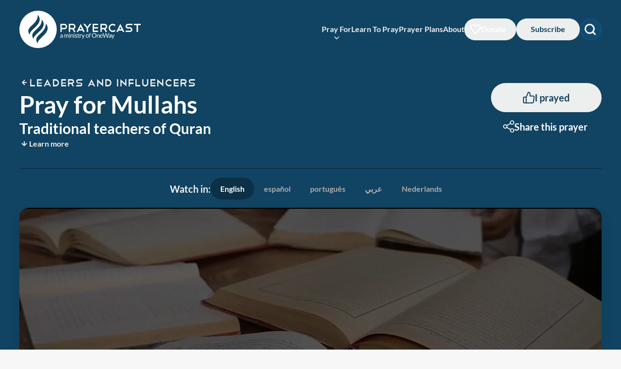

--- FILE ---
content_type: text/html; charset=UTF-8
request_url: https://prayercast.com/prayer-topic/mullahs/
body_size: 51716
content:

<!DOCTYPE html>
<html lang="en">
<head>
	<meta charset="utf-8">
<script type="text/javascript">
/* <![CDATA[ */
 var gform;gform||(document.addEventListener("gform_main_scripts_loaded",function(){gform.scriptsLoaded=!0}),window.addEventListener("DOMContentLoaded",function(){gform.domLoaded=!0}),gform={domLoaded:!1,scriptsLoaded:!1,initializeOnLoaded:function(o){gform.domLoaded&&gform.scriptsLoaded?o():!gform.domLoaded&&gform.scriptsLoaded?window.addEventListener("DOMContentLoaded",o):document.addEventListener("gform_main_scripts_loaded",o)},hooks:{action:{},filter:{}},addAction:function(o,n,r,t){gform.addHook("action",o,n,r,t)},addFilter:function(o,n,r,t){gform.addHook("filter",o,n,r,t)},doAction:function(o){gform.doHook("action",o,arguments)},applyFilters:function(o){return gform.doHook("filter",o,arguments)},removeAction:function(o,n){gform.removeHook("action",o,n)},removeFilter:function(o,n,r){gform.removeHook("filter",o,n,r)},addHook:function(o,n,r,t,i){null==gform.hooks[o][n]&&(gform.hooks[o][n]=[]);var e=gform.hooks[o][n];null==i&&(i=n+"_"+e.length),gform.hooks[o][n].push({tag:i,callable:r,priority:t=null==t?10:t})},doHook:function(n,o,r){var t;if(r=Array.prototype.slice.call(r,1),null!=gform.hooks[n][o]&&((o=gform.hooks[n][o]).sort(function(o,n){return o.priority-n.priority}),o.forEach(function(o){"function"!=typeof(t=o.callable)&&(t=window[t]),"action"==n?t.apply(null,r):r[0]=t.apply(null,r)})),"filter"==n)return r[0]},removeHook:function(o,n,t,i){var r;null!=gform.hooks[o][n]&&(r=(r=gform.hooks[o][n]).filter(function(o,n,r){return!!(null!=i&&i!=o.tag||null!=t&&t!=o.priority)}),gform.hooks[o][n]=r)}}); 
/* ]]> */
</script>

	<meta name="viewport" content="width=device-width, initial-scale=1, maximum-scale=1">
    <!-- Google Tag Manager -->
<script>(function(w,d,s,l,i){w[l]=w[l]||[];w[l].push({'gtm.start':
new Date().getTime(),event:'gtm.js'});var f=d.getElementsByTagName(s)[0],
j=d.createElement(s),dl=l!='dataLayer'?'&l='+l:'';j.async=true;j.src=
'https://www.googletagmanager.com/gtm.js?id='+i+dl;f.parentNode.insertBefore(j,f);
})(window,document,'script','dataLayer','GTM-KWKGKS7P');</script>
<!-- End Google Tag Manager -->	<meta name='robots' content='index, follow, max-image-preview:large, max-snippet:-1, max-video-preview:-1' />
	<style>img:is([sizes="auto" i], [sizes^="auto," i]) { contain-intrinsic-size: 3000px 1500px }</style>
	
	<!-- This site is optimized with the Yoast SEO plugin v22.3 - https://yoast.com/wordpress/plugins/seo/ -->
	<meta name="description" content="Mullah is derived from the Arabic term “mawla,” which means “master.” The title is used mostly in Iran and in the Shia regions of Lebanon, Syria, and Iraq. In Turkey, Afghanistan, Pakistan, and Central Asia, it is used by both Sunnis and Shiites to refer to an Islamic teacher or scholar, or the leader of a mosque." />
	<link rel="canonical" href="https://prayercast.com/prayer-topic/mullahs/" />
	<meta property="og:locale" content="en_US" />
	<meta property="og:type" content="article" />
	<meta property="og:title" content="Mullahs - Prayercast" />
	<meta property="og:description" content="Mullah is derived from the Arabic term “mawla,” which means “master.” The title is used mostly in Iran and in the Shia regions of Lebanon, Syria, and Iraq. In Turkey, Afghanistan, Pakistan, and Central Asia, it is used by both Sunnis and Shiites to refer to an Islamic teacher or scholar, or the leader of a mosque." />
	<meta property="og:url" content="https://prayercast.com/prayer-topic/mullahs/" />
	<meta property="og:site_name" content="Prayercast" />
	<meta property="article:publisher" content="https://www.facebook.com/prayercast/" />
	<meta property="article:modified_time" content="2025-11-25T15:55:51+00:00" />
	<meta property="og:image" content="https://prayercast.com/wp-content/uploads/2024/02/1105027233-6a0cac6873cd12365af86e9a5d2a69149fa8e7a0c1275d2069d607a375a4d000-d_1200.jpg" />
	<meta property="og:image:width" content="1200" />
	<meta property="og:image:height" content="675" />
	<meta property="og:image:type" content="image/jpeg" />
	<meta name="twitter:card" content="summary_large_image" />
	<meta name="twitter:site" content="@Prayercast" />
	<meta name="twitter:label1" content="Est. reading time" />
	<meta name="twitter:data1" content="1 minute" />
	<script type="application/ld+json" class="yoast-schema-graph">{"@context":"https://schema.org","@graph":[{"@type":"WebPage","@id":"https://prayercast.com/prayer-topic/mullahs/","url":"https://prayercast.com/prayer-topic/mullahs/","name":"Mullahs - Prayercast","isPartOf":{"@id":"https://prayercast.com/#website"},"primaryImageOfPage":{"@id":"https://prayercast.com/prayer-topic/mullahs/#primaryimage"},"image":{"@id":"https://prayercast.com/prayer-topic/mullahs/#primaryimage"},"thumbnailUrl":"https://prayercast.com/wp-content/uploads/2024/02/1105027233-6a0cac6873cd12365af86e9a5d2a69149fa8e7a0c1275d2069d607a375a4d000-d_1200.jpg","datePublished":"2024-02-02T16:56:35+00:00","dateModified":"2025-11-25T15:55:51+00:00","description":"Mullah is derived from the Arabic term “mawla,” which means “master.” The title is used mostly in Iran and in the Shia regions of Lebanon, Syria, and Iraq. In Turkey, Afghanistan, Pakistan, and Central Asia, it is used by both Sunnis and Shiites to refer to an Islamic teacher or scholar, or the leader of a mosque.","breadcrumb":{"@id":"https://prayercast.com/prayer-topic/mullahs/#breadcrumb"},"inLanguage":"en-US","potentialAction":[{"@type":"ReadAction","target":["https://prayercast.com/prayer-topic/mullahs/"]}]},{"@type":"ImageObject","inLanguage":"en-US","@id":"https://prayercast.com/prayer-topic/mullahs/#primaryimage","url":"https://prayercast.com/wp-content/uploads/2024/02/1105027233-6a0cac6873cd12365af86e9a5d2a69149fa8e7a0c1275d2069d607a375a4d000-d_1200.jpg","contentUrl":"https://prayercast.com/wp-content/uploads/2024/02/1105027233-6a0cac6873cd12365af86e9a5d2a69149fa8e7a0c1275d2069d607a375a4d000-d_1200.jpg","width":1200,"height":675},{"@type":"BreadcrumbList","@id":"https://prayercast.com/prayer-topic/mullahs/#breadcrumb","itemListElement":[{"@type":"ListItem","position":1,"name":"Home","item":"https://prayercast.com/"},{"@type":"ListItem","position":2,"name":"Prayer Topics","item":"https://prayercast.com/prayer-topic/"},{"@type":"ListItem","position":3,"name":"Mullahs"}]},{"@type":"WebSite","@id":"https://prayercast.com/#website","url":"https://prayercast.com/","name":"Prayercast","description":"a ministry of OneWay","publisher":{"@id":"https://prayercast.com/#organization"},"potentialAction":[{"@type":"SearchAction","target":{"@type":"EntryPoint","urlTemplate":"https://prayercast.com/?s={search_term_string}"},"query-input":"required name=search_term_string"}],"inLanguage":"en-US"},{"@type":"Organization","@id":"https://prayercast.com/#organization","name":"Prayercast","url":"https://prayercast.com/","logo":{"@type":"ImageObject","inLanguage":"en-US","@id":"https://prayercast.com/#/schema/logo/image/","url":"https://prayercast.com/wp-content/uploads/2024/02/logo.png","contentUrl":"https://prayercast.com/wp-content/uploads/2024/02/logo.png","width":696,"height":213,"caption":"Prayercast"},"image":{"@id":"https://prayercast.com/#/schema/logo/image/"},"sameAs":["https://www.facebook.com/prayercast/","https://twitter.com/Prayercast","https://www.instagram.com/prayercast/"]}]}</script>
	<!-- / Yoast SEO plugin. -->


<link rel='dns-prefetch' href='//maps.googleapis.com' />
<link rel="stylesheet" href="https://prayercast.com/wp-includes/css/dist/block-library/style.min.css?ver=6.8.2">
<style id='classic-theme-styles-inline-css' type='text/css'>
/*! This file is auto-generated */
.wp-block-button__link{color:#fff;background-color:#32373c;border-radius:9999px;box-shadow:none;text-decoration:none;padding:calc(.667em + 2px) calc(1.333em + 2px);font-size:1.125em}.wp-block-file__button{background:#32373c;color:#fff;text-decoration:none}
</style>
<style id='safe-svg-svg-icon-style-inline-css' type='text/css'>
.safe-svg-cover{text-align:center}.safe-svg-cover .safe-svg-inside{display:inline-block;max-width:100%}.safe-svg-cover svg{height:100%;max-height:100%;max-width:100%;width:100%}

</style>
<style id='global-styles-inline-css' type='text/css'>
:root{--wp--preset--aspect-ratio--square: 1;--wp--preset--aspect-ratio--4-3: 4/3;--wp--preset--aspect-ratio--3-4: 3/4;--wp--preset--aspect-ratio--3-2: 3/2;--wp--preset--aspect-ratio--2-3: 2/3;--wp--preset--aspect-ratio--16-9: 16/9;--wp--preset--aspect-ratio--9-16: 9/16;--wp--preset--color--black: #000000;--wp--preset--color--cyan-bluish-gray: #abb8c3;--wp--preset--color--white: #ffffff;--wp--preset--color--pale-pink: #f78da7;--wp--preset--color--vivid-red: #cf2e2e;--wp--preset--color--luminous-vivid-orange: #ff6900;--wp--preset--color--luminous-vivid-amber: #fcb900;--wp--preset--color--light-green-cyan: #7bdcb5;--wp--preset--color--vivid-green-cyan: #00d084;--wp--preset--color--pale-cyan-blue: #8ed1fc;--wp--preset--color--vivid-cyan-blue: #0693e3;--wp--preset--color--vivid-purple: #9b51e0;--wp--preset--gradient--vivid-cyan-blue-to-vivid-purple: linear-gradient(135deg,rgba(6,147,227,1) 0%,rgb(155,81,224) 100%);--wp--preset--gradient--light-green-cyan-to-vivid-green-cyan: linear-gradient(135deg,rgb(122,220,180) 0%,rgb(0,208,130) 100%);--wp--preset--gradient--luminous-vivid-amber-to-luminous-vivid-orange: linear-gradient(135deg,rgba(252,185,0,1) 0%,rgba(255,105,0,1) 100%);--wp--preset--gradient--luminous-vivid-orange-to-vivid-red: linear-gradient(135deg,rgba(255,105,0,1) 0%,rgb(207,46,46) 100%);--wp--preset--gradient--very-light-gray-to-cyan-bluish-gray: linear-gradient(135deg,rgb(238,238,238) 0%,rgb(169,184,195) 100%);--wp--preset--gradient--cool-to-warm-spectrum: linear-gradient(135deg,rgb(74,234,220) 0%,rgb(151,120,209) 20%,rgb(207,42,186) 40%,rgb(238,44,130) 60%,rgb(251,105,98) 80%,rgb(254,248,76) 100%);--wp--preset--gradient--blush-light-purple: linear-gradient(135deg,rgb(255,206,236) 0%,rgb(152,150,240) 100%);--wp--preset--gradient--blush-bordeaux: linear-gradient(135deg,rgb(254,205,165) 0%,rgb(254,45,45) 50%,rgb(107,0,62) 100%);--wp--preset--gradient--luminous-dusk: linear-gradient(135deg,rgb(255,203,112) 0%,rgb(199,81,192) 50%,rgb(65,88,208) 100%);--wp--preset--gradient--pale-ocean: linear-gradient(135deg,rgb(255,245,203) 0%,rgb(182,227,212) 50%,rgb(51,167,181) 100%);--wp--preset--gradient--electric-grass: linear-gradient(135deg,rgb(202,248,128) 0%,rgb(113,206,126) 100%);--wp--preset--gradient--midnight: linear-gradient(135deg,rgb(2,3,129) 0%,rgb(40,116,252) 100%);--wp--preset--font-size--small: 13px;--wp--preset--font-size--medium: 20px;--wp--preset--font-size--large: 36px;--wp--preset--font-size--x-large: 42px;--wp--preset--spacing--20: 0.44rem;--wp--preset--spacing--30: 0.67rem;--wp--preset--spacing--40: 1rem;--wp--preset--spacing--50: 1.5rem;--wp--preset--spacing--60: 2.25rem;--wp--preset--spacing--70: 3.38rem;--wp--preset--spacing--80: 5.06rem;--wp--preset--shadow--natural: 6px 6px 9px rgba(0, 0, 0, 0.2);--wp--preset--shadow--deep: 12px 12px 50px rgba(0, 0, 0, 0.4);--wp--preset--shadow--sharp: 6px 6px 0px rgba(0, 0, 0, 0.2);--wp--preset--shadow--outlined: 6px 6px 0px -3px rgba(255, 255, 255, 1), 6px 6px rgba(0, 0, 0, 1);--wp--preset--shadow--crisp: 6px 6px 0px rgba(0, 0, 0, 1);}:where(.is-layout-flex){gap: 0.5em;}:where(.is-layout-grid){gap: 0.5em;}body .is-layout-flex{display: flex;}.is-layout-flex{flex-wrap: wrap;align-items: center;}.is-layout-flex > :is(*, div){margin: 0;}body .is-layout-grid{display: grid;}.is-layout-grid > :is(*, div){margin: 0;}:where(.wp-block-columns.is-layout-flex){gap: 2em;}:where(.wp-block-columns.is-layout-grid){gap: 2em;}:where(.wp-block-post-template.is-layout-flex){gap: 1.25em;}:where(.wp-block-post-template.is-layout-grid){gap: 1.25em;}.has-black-color{color: var(--wp--preset--color--black) !important;}.has-cyan-bluish-gray-color{color: var(--wp--preset--color--cyan-bluish-gray) !important;}.has-white-color{color: var(--wp--preset--color--white) !important;}.has-pale-pink-color{color: var(--wp--preset--color--pale-pink) !important;}.has-vivid-red-color{color: var(--wp--preset--color--vivid-red) !important;}.has-luminous-vivid-orange-color{color: var(--wp--preset--color--luminous-vivid-orange) !important;}.has-luminous-vivid-amber-color{color: var(--wp--preset--color--luminous-vivid-amber) !important;}.has-light-green-cyan-color{color: var(--wp--preset--color--light-green-cyan) !important;}.has-vivid-green-cyan-color{color: var(--wp--preset--color--vivid-green-cyan) !important;}.has-pale-cyan-blue-color{color: var(--wp--preset--color--pale-cyan-blue) !important;}.has-vivid-cyan-blue-color{color: var(--wp--preset--color--vivid-cyan-blue) !important;}.has-vivid-purple-color{color: var(--wp--preset--color--vivid-purple) !important;}.has-black-background-color{background-color: var(--wp--preset--color--black) !important;}.has-cyan-bluish-gray-background-color{background-color: var(--wp--preset--color--cyan-bluish-gray) !important;}.has-white-background-color{background-color: var(--wp--preset--color--white) !important;}.has-pale-pink-background-color{background-color: var(--wp--preset--color--pale-pink) !important;}.has-vivid-red-background-color{background-color: var(--wp--preset--color--vivid-red) !important;}.has-luminous-vivid-orange-background-color{background-color: var(--wp--preset--color--luminous-vivid-orange) !important;}.has-luminous-vivid-amber-background-color{background-color: var(--wp--preset--color--luminous-vivid-amber) !important;}.has-light-green-cyan-background-color{background-color: var(--wp--preset--color--light-green-cyan) !important;}.has-vivid-green-cyan-background-color{background-color: var(--wp--preset--color--vivid-green-cyan) !important;}.has-pale-cyan-blue-background-color{background-color: var(--wp--preset--color--pale-cyan-blue) !important;}.has-vivid-cyan-blue-background-color{background-color: var(--wp--preset--color--vivid-cyan-blue) !important;}.has-vivid-purple-background-color{background-color: var(--wp--preset--color--vivid-purple) !important;}.has-black-border-color{border-color: var(--wp--preset--color--black) !important;}.has-cyan-bluish-gray-border-color{border-color: var(--wp--preset--color--cyan-bluish-gray) !important;}.has-white-border-color{border-color: var(--wp--preset--color--white) !important;}.has-pale-pink-border-color{border-color: var(--wp--preset--color--pale-pink) !important;}.has-vivid-red-border-color{border-color: var(--wp--preset--color--vivid-red) !important;}.has-luminous-vivid-orange-border-color{border-color: var(--wp--preset--color--luminous-vivid-orange) !important;}.has-luminous-vivid-amber-border-color{border-color: var(--wp--preset--color--luminous-vivid-amber) !important;}.has-light-green-cyan-border-color{border-color: var(--wp--preset--color--light-green-cyan) !important;}.has-vivid-green-cyan-border-color{border-color: var(--wp--preset--color--vivid-green-cyan) !important;}.has-pale-cyan-blue-border-color{border-color: var(--wp--preset--color--pale-cyan-blue) !important;}.has-vivid-cyan-blue-border-color{border-color: var(--wp--preset--color--vivid-cyan-blue) !important;}.has-vivid-purple-border-color{border-color: var(--wp--preset--color--vivid-purple) !important;}.has-vivid-cyan-blue-to-vivid-purple-gradient-background{background: var(--wp--preset--gradient--vivid-cyan-blue-to-vivid-purple) !important;}.has-light-green-cyan-to-vivid-green-cyan-gradient-background{background: var(--wp--preset--gradient--light-green-cyan-to-vivid-green-cyan) !important;}.has-luminous-vivid-amber-to-luminous-vivid-orange-gradient-background{background: var(--wp--preset--gradient--luminous-vivid-amber-to-luminous-vivid-orange) !important;}.has-luminous-vivid-orange-to-vivid-red-gradient-background{background: var(--wp--preset--gradient--luminous-vivid-orange-to-vivid-red) !important;}.has-very-light-gray-to-cyan-bluish-gray-gradient-background{background: var(--wp--preset--gradient--very-light-gray-to-cyan-bluish-gray) !important;}.has-cool-to-warm-spectrum-gradient-background{background: var(--wp--preset--gradient--cool-to-warm-spectrum) !important;}.has-blush-light-purple-gradient-background{background: var(--wp--preset--gradient--blush-light-purple) !important;}.has-blush-bordeaux-gradient-background{background: var(--wp--preset--gradient--blush-bordeaux) !important;}.has-luminous-dusk-gradient-background{background: var(--wp--preset--gradient--luminous-dusk) !important;}.has-pale-ocean-gradient-background{background: var(--wp--preset--gradient--pale-ocean) !important;}.has-electric-grass-gradient-background{background: var(--wp--preset--gradient--electric-grass) !important;}.has-midnight-gradient-background{background: var(--wp--preset--gradient--midnight) !important;}.has-small-font-size{font-size: var(--wp--preset--font-size--small) !important;}.has-medium-font-size{font-size: var(--wp--preset--font-size--medium) !important;}.has-large-font-size{font-size: var(--wp--preset--font-size--large) !important;}.has-x-large-font-size{font-size: var(--wp--preset--font-size--x-large) !important;}
:where(.wp-block-post-template.is-layout-flex){gap: 1.25em;}:where(.wp-block-post-template.is-layout-grid){gap: 1.25em;}
:where(.wp-block-columns.is-layout-flex){gap: 2em;}:where(.wp-block-columns.is-layout-grid){gap: 2em;}
:root :where(.wp-block-pullquote){font-size: 1.5em;line-height: 1.6;}
</style>
<link rel="stylesheet" href="https://prayercast.com/wp-content/plugins/simple-banner/simple-banner.css?ver=3.0.4">
<link rel="stylesheet" href="https://prayercast.com/wp-content/plugins/useful-stories/assets/css/admin.css?ver=6.8.2">
<link rel="stylesheet" href="https://prayercast.com/wp-content/themes/useful-group/style.css?ver=1.18.6">
<link rel="stylesheet" href="https://prayercast.com/wp-content/themes/useful-group/assets/css/main.css?ver=1.18.6">
<script type="text/javascript" src="https://prayercast.com/wp-includes/js/jquery/jquery.min.js?ver=3.7.1" id="jquery-core-js"></script>
<script type="text/javascript" src="https://prayercast.com/wp-includes/js/jquery/jquery-migrate.min.js?ver=3.4.1" id="jquery-migrate-js"></script>
<script type="text/javascript" id="simple-banner-script-js-before">
/* <![CDATA[ */
const simpleBannerScriptParams = {"pro_version_enabled":"","debug_mode":"","id":1248,"version":"3.0.4","banner_params":[{"hide_simple_banner":"yes","simple_banner_prepend_element":"header","simple_banner_position":"relative","header_margin":"","header_padding":"","wp_body_open_enabled":"","wp_body_open":true,"simple_banner_z_index":"","simple_banner_text":"PRAY FOR MUSLIMS DURING RAMADAN! <a href=\"https:\/\/prayercast.com\/love-muslims-ramadan\">SIGN UP HERE.<\/a>","disabled_on_current_page":false,"disabled_pages_array":[],"is_current_page_a_post":false,"disabled_on_posts":"","simple_banner_disabled_page_paths":"","simple_banner_font_size":"","simple_banner_color":"#f1a90e","simple_banner_text_color":"","simple_banner_link_color":"#ffffff","simple_banner_close_color":"","simple_banner_custom_css":"","simple_banner_scrolling_custom_css":"","simple_banner_text_custom_css":"","simple_banner_button_css":"","site_custom_css":"","keep_site_custom_css":"","site_custom_js":"","keep_site_custom_js":"","close_button_enabled":"","close_button_expiration":"","close_button_cookie_set":false,"current_date":{"date":"2026-01-06 02:18:21.041069","timezone_type":3,"timezone":"UTC"},"start_date":{"date":"2026-01-06 02:18:21.041075","timezone_type":3,"timezone":"UTC"},"end_date":{"date":"2026-01-06 02:18:21.041078","timezone_type":3,"timezone":"UTC"},"simple_banner_start_after_date":"","simple_banner_remove_after_date":"","simple_banner_insert_inside_element":""}]}
/* ]]> */
</script>
<script type="text/javascript" src="https://prayercast.com/wp-content/plugins/simple-banner/simple-banner.js?ver=3.0.4" id="simple-banner-script-js"></script>
<script>
    // Block presence of other buttons
    window.__Marker = {};
    </script><style id="simple-banner-hide" type="text/css">.simple-banner{display:none;}</style><style id="simple-banner-position" type="text/css">.simple-banner{position:relative;}</style><style id="simple-banner-background-color" type="text/css">.simple-banner{background:#f1a90e;}</style><style id="simple-banner-text-color" type="text/css">.simple-banner .simple-banner-text{color: #ffffff;}</style><style id="simple-banner-link-color" type="text/css">.simple-banner .simple-banner-text a{color:#ffffff;}</style><style id="simple-banner-z-index" type="text/css">.simple-banner{z-index: 99999;}</style><style id="simple-banner-site-custom-css-dummy" type="text/css"></style><script id="simple-banner-site-custom-js-dummy" type="text/javascript"></script><link rel="icon" href="https://prayercast.com/wp-content/uploads/2024/02/cropped-favicon-32x32.png" sizes="32x32" />
<link rel="icon" href="https://prayercast.com/wp-content/uploads/2024/02/cropped-favicon-192x192.png" sizes="192x192" />
<link rel="apple-touch-icon" href="https://prayercast.com/wp-content/uploads/2024/02/cropped-favicon-180x180.png" />
<meta name="msapplication-TileImage" content="https://prayercast.com/wp-content/uploads/2024/02/cropped-favicon-270x270.png" />
    <title>Mullahs - Prayercast</title>
</head>

<body class="wp-singular single t-prayer-topic wp-theme-useful-group --inverter --inverted p-mullahs">
    <!-- Google Tag Manager (noscript) -->
<noscript><iframe src="https://www.googletagmanager.com/ns.html?id=GTM-KWKGKS7P"
height="0" width="0" style="display:none;visibility:hidden"></iframe></noscript>
<!-- End Google Tag Manager (noscript) -->
    

 

    
    
        <a
                        class="u-skip a-button a-button--small"
            href="#content"
                                                aria-label="Skip to Content"                                                                                >        <div class="a-button__inner">
                                                                            <span class="a-button__text">Skip to Content</span>
                                    </div>
        
            </a>

    
    <header class="o-header">
        
        <div class="o-header__container u-container">
            <div class="o-header__left">
            


    <a
                class="o-header__logo a-logo a-logo--tagline"
        href="https://prayercast.com"
                        aria-label="Prayercast, a ministry of OneWay"    >    <svg class="prayercast-logo" xmlns="http://www.w3.org/2000/svg" width="249.994" height="77" viewBox="0 0 249.994 77">
  <g id="Group_467" data-name="Group 467" transform="translate(896 8069)">
    <g id="Group_466" data-name="Group 466">
      <path id="Subtraction_1" class="prayercast-logo__circle" data-name="Subtraction 1" d="M38.5,77A38.51,38.51,0,0,1,23.514,3.025,38.51,38.51,0,0,1,53.486,73.975,38.258,38.258,0,0,1,38.5,77ZM54.431,26.743c0,9.935-6.2,15.769-11.678,20.916-4.307,4.054-8.027,7.554-8.027,12.25a16.422,16.422,0,0,0,2.425,7.4c.8-4.8,5.156-8.942,9.767-13.33C52.5,48.664,58.278,43.168,58.278,36.035a15.394,15.394,0,0,0-3.851-9.7c0,.074,0,.146,0,.216s0,.131,0,.192ZM46.2,18.329c0,.071,0,.141,0,.208s0,.126,0,.185C46.2,28.356,40,34.013,34.523,39,30.216,42.935,26.5,46.33,26.5,50.881a15.55,15.55,0,0,0,2.419,7.177c.8-4.657,5.156-8.67,9.767-12.919l.009-.008c5.581-5.156,11.353-10.487,11.353-17.4A14.715,14.715,0,0,0,46.2,18.329Zm-8.233-9.9c0,.083,0,.161,0,.233s0,.122,0,.175c0,9.932-6.2,15.769-11.679,20.919C21.983,33.809,18.263,37.31,18.263,42a16.419,16.419,0,0,0,2.423,7.4c.8-4.794,5.157-8.941,9.769-13.331h-.006l.024-.023c5.575-5.312,11.34-10.8,11.34-17.922A15.394,15.394,0,0,0,37.963,8.429Z" transform="translate(-896 -8069)" fill="#114362"/>
      <g transform="translate(-877.738 -8060.571)">
        <path id="Path_115" class="prayercast-logo__symbol" data-name="Path 115" d="M56.794,29.377c0,9.926-6.2,15.766-11.678,20.918-4.31,4.056-8.027,7.558-8.027,12.25a16.355,16.355,0,0,0,2.424,7.4c.8-4.794,5.167-8.953,9.767-13.33C54.865,51.3,60.641,45.8,60.641,38.671a15.369,15.369,0,0,0-3.851-9.7c0,.143.008.282.008.409" transform="translate(-20.625 -11.064)" fill="#fff"/>
        <path id="Path_116" class="prayercast-logo__symbol" data-name="Path 116" d="M31.618,36.079C37.2,30.761,42.982,25.262,42.982,18.134a15.363,15.363,0,0,0-3.85-9.7c0,.154.006.292.006.408,0,9.926-6.2,15.764-11.679,20.918-4.308,4.055-8.027,7.558-8.027,12.249a16.348,16.348,0,0,0,2.423,7.4c.8-4.792,5.169-8.953,9.768-13.331" transform="translate(-19.431 -8.433)" fill="#fff"/>
        <path id="Path_117" class="prayercast-logo__symbol" data-name="Path 117" d="M40.447,45.858c5.585-5.155,11.362-10.487,11.362-17.4a14.7,14.7,0,0,0-3.848-9.407c0,.138.006.271.006.393,0,9.624-6.2,15.287-11.679,20.283-4.308,3.932-8.027,7.328-8.027,11.876a15.51,15.51,0,0,0,2.419,7.178c.8-4.648,5.166-8.679,9.767-12.919" transform="translate(-20.027 -9.151)" fill="#fff"/>
      </g>
    </g>
    <path id="Path_257" class="prayercast-logo__title" data-name="Path 257" d="M93.525,39.91V45.5H90.743V28.71h8.393a5.6,5.6,0,1,1,0,11.2Zm0-8.393V37.1h5.611a2.81,2.81,0,0,0,2.782-2.782,2.707,2.707,0,0,0-.823-1.983,2.674,2.674,0,0,0-1.959-.822Z" transform="translate(-902.369 -8070.656)" fill="#114362"/>
    <path id="Path_258" class="prayercast-logo__title" data-name="Path 258" d="M120.224,45.5l-3.241-5.587h-4.741V45.5h-2.781V28.71h8.393a5.581,5.581,0,0,1,4.6,8.756,5.41,5.41,0,0,1-2.468,2.007l3.459,6.023Zm-2.37-13.981h-5.612v5.563l5.612.024a2.673,2.673,0,0,0,1.958-.823,2.772,2.772,0,0,0,0-3.942,2.672,2.672,0,0,0-1.958-.822" transform="translate(-903.683 -8070.656)" fill="#114362"/>
    <path id="Path_259" class="prayercast-logo__title" data-name="Path 259" d="M139.087,42.691h-7.716L129.945,45.5h-3.12l8.393-16.786L143.611,45.5h-3.12Zm-6.336-2.781h4.934l-2.467-4.935Z" transform="translate(-904.902 -8070.656)" fill="#114362"/>
    <path id="Path_260" class="prayercast-logo__title" data-name="Path 260" d="M154.721,28.71h3.556l-6.894,8.8V45.5H148.6V37.659l-7.015-8.949h3.58l4.765,6.119Z" transform="translate(-905.938 -8070.656)" fill="#114362"/>
    <path id="Path_261" class="prayercast-logo__title" data-name="Path 261" d="M173.548,28.71v2.806h-8.394v4.208h8.394v2.782h-8.394V42.69h8.394V45.5H162.373V28.71Z" transform="translate(-907.397 -8070.656)" fill="#114362"/>
    <path id="Path_262" class="prayercast-logo__title" data-name="Path 262" d="M190.357,45.5l-3.24-5.587h-4.741V45.5h-2.781V28.71h8.392a5.579,5.579,0,0,1,4.6,8.756,5.4,5.4,0,0,1-2.466,2.007L193.58,45.5Zm-2.371-13.981h-5.61v5.563l5.61.024a2.674,2.674,0,0,0,1.96-.823,2.772,2.772,0,0,0,0-3.942,2.673,2.673,0,0,0-1.96-.822" transform="translate(-908.606 -8070.656)" fill="#114362"/>
    <path id="Path_263" class="prayercast-logo__title" data-name="Path 263" d="M206.22,28.71a8.13,8.13,0,0,1,3.255.653,8.535,8.535,0,0,1,2.672,1.814l-1.985,1.984a5.375,5.375,0,0,0-3.942-1.645,5.472,5.472,0,0,0-2.177.435,5.61,5.61,0,0,0-1.779,1.2,5.85,5.85,0,0,0-1.209,1.778,5.521,5.521,0,0,0,0,4.353,5.908,5.908,0,0,0,1.2,1.778,5.407,5.407,0,0,0,1.776,1.2,5.557,5.557,0,0,0,2.189.435,5.473,5.473,0,0,0,3.942-1.62l1.985,1.959a8.551,8.551,0,0,1-2.672,1.814,8.4,8.4,0,0,1-6.52-.012,8.738,8.738,0,0,1-2.673-1.8,8.457,8.457,0,0,1-1.813-2.661,8.252,8.252,0,0,1,0-6.495,8.55,8.55,0,0,1,1.813-2.684,8.645,8.645,0,0,1,2.673-1.815,8.074,8.074,0,0,1,3.265-.665" transform="translate(-909.884 -8070.656)" fill="#114362"/>
    <path id="Path_264" class="prayercast-logo__title" data-name="Path 264" d="M226.976,42.691H219.26L217.832,45.5h-3.12L223.1,28.711,231.5,45.5h-3.12Zm-6.339-2.781h4.935L223.1,34.975Z" transform="translate(-911.071 -8070.656)" fill="#114362"/>
    <path id="Path_265" class="prayercast-logo__title" data-name="Path 265" d="M240.317,38.506a4.892,4.892,0,0,1-3.459-8.345,4.625,4.625,0,0,1,3.459-1.451h9.094v2.806h-9.094a2.136,2.136,0,0,0-.82.157,2.022,2.022,0,0,0-1.126,1.124,2.145,2.145,0,0,0,.447,2.3,2,2,0,0,0,1.5.629H244.5a4.886,4.886,0,1,1,0,9.772h-9.072V42.691H244.5a2.154,2.154,0,0,0,.821-.157A2.119,2.119,0,0,0,246,42.1a1.861,1.861,0,0,0,.447-.666,2.153,2.153,0,0,0,.157-.822,2.02,2.02,0,0,0-.629-1.476,1.964,1.964,0,0,0-1.474-.629Z" transform="translate(-912.525 -8070.656)" fill="#114362"/>
    <path id="Path_266" class="prayercast-logo__title" data-name="Path 266" d="M253.809,28.71h14v2.806h-5.586V45.5h-2.8V31.516h-5.613Z" transform="translate(-913.815 -8070.656)" fill="#114362"/>
    <path id="Path_267" class="prayercast-logo__title" data-name="Path 267" d="M95.49,58.968h-.514a.6.6,0,0,1-.273-.052.285.285,0,0,1-.137-.221l-.13-.612q-.261.234-.508.42a2.927,2.927,0,0,1-.521.312,2.713,2.713,0,0,1-.583.192,3.315,3.315,0,0,1-.686.065,2.351,2.351,0,0,1-.72-.108,1.639,1.639,0,0,1-.582-.323,1.545,1.545,0,0,1-.394-.546,1.912,1.912,0,0,1-.146-.78,1.464,1.464,0,0,1,.215-.755,1.9,1.9,0,0,1,.694-.643,4.512,4.512,0,0,1,1.252-.46,8.51,8.51,0,0,1,1.894-.179v-.517a1.8,1.8,0,0,0-.329-1.17,1.19,1.19,0,0,0-.973-.4,2.067,2.067,0,0,0-.713.108,2.707,2.707,0,0,0-.5.241c-.14.088-.262.169-.364.241a.528.528,0,0,1-.3.107.351.351,0,0,1-.2-.061.468.468,0,0,1-.139-.153L90.62,53.3a3.767,3.767,0,0,1,1.178-.788,3.646,3.646,0,0,1,1.4-.26,2.507,2.507,0,0,1,.983.182,2.023,2.023,0,0,1,.722.508,2.159,2.159,0,0,1,.443.788,3.3,3.3,0,0,1,.15,1.015Zm-3.007-.709a2.384,2.384,0,0,0,.56-.061,2.253,2.253,0,0,0,.478-.176,2.545,2.545,0,0,0,.43-.277,3.6,3.6,0,0,0,.4-.371v-1.36a7.838,7.838,0,0,0-1.36.1,3.829,3.829,0,0,0-.911.265,1.269,1.269,0,0,0-.51.387.831.831,0,0,0-.16.5,1.1,1.1,0,0,0,.085.452.849.849,0,0,0,.228.311.9.9,0,0,0,.338.177,1.531,1.531,0,0,0,.423.056" transform="translate(-902.338 -8072.309)" fill="#114362"/>
    <path id="Path_268" class="prayercast-logo__title" data-name="Path 268" d="M99.354,58.97V52.377h.69a.3.3,0,0,1,.312.241l.085.677a3.393,3.393,0,0,1,.816-.735,1.929,1.929,0,0,1,1.052-.286,1.563,1.563,0,0,1,1.084.371,2.082,2.082,0,0,1,.6,1,2.056,2.056,0,0,1,.362-.618,2.1,2.1,0,0,1,.5-.43,2.145,2.145,0,0,1,.6-.247,2.656,2.656,0,0,1,.641-.078,2.425,2.425,0,0,1,.928.166,1.836,1.836,0,0,1,.689.484,2.148,2.148,0,0,1,.433.784,3.488,3.488,0,0,1,.15,1.065v4.2h-1.159v-4.2A1.773,1.773,0,0,0,106.8,53.6a1.216,1.216,0,0,0-.983-.4,1.486,1.486,0,0,0-.544.1,1.321,1.321,0,0,0-.452.3,1.375,1.375,0,0,0-.309.492,1.9,1.9,0,0,0-.114.686v4.2h-1.159v-4.2a1.846,1.846,0,0,0-.319-1.185,1.132,1.132,0,0,0-.931-.391,1.465,1.465,0,0,0-.8.232,2.584,2.584,0,0,0-.674.628V58.97Z" transform="translate(-902.974 -8072.31)" fill="#114362"/>
    <path id="Path_269" class="prayercast-logo__title" data-name="Path 269" d="M111.829,50.1a.723.723,0,0,1-.069.315.9.9,0,0,1-.181.26.857.857,0,0,1-.264.179.8.8,0,0,1-.319.064.777.777,0,0,1-.315-.064.865.865,0,0,1-.44-.44.762.762,0,0,1-.065-.315.81.81,0,0,1,.065-.323.846.846,0,0,1,.179-.267.867.867,0,0,1,.261-.179.777.777,0,0,1,.315-.064.8.8,0,0,1,.319.064.857.857,0,0,1,.264.179.886.886,0,0,1,.181.267.768.768,0,0,1,.069.323m-.26,8.663H110.41v-6.6h1.159Z" transform="translate(-903.733 -8072.099)" fill="#114362"/>
    <path id="Path_270" class="prayercast-logo__title" data-name="Path 270" d="M113.312,58.97V52.377H114a.3.3,0,0,1,.312.241l.091.716a3.7,3.7,0,0,1,.96-.768,2.5,2.5,0,0,1,1.227-.293,2.388,2.388,0,0,1,.954.179,1.847,1.847,0,0,1,.689.509,2.218,2.218,0,0,1,.42.79,3.427,3.427,0,0,1,.143,1.022v4.2H117.64v-4.2a1.777,1.777,0,0,0-.341-1.162,1.28,1.28,0,0,0-1.045-.413,1.952,1.952,0,0,0-.96.247,3.175,3.175,0,0,0-.823.67V58.97Z" transform="translate(-903.953 -8072.31)" fill="#114362"/>
    <path id="Path_271" class="prayercast-logo__title" data-name="Path 271" d="M122.078,50.1a.736.736,0,0,1-.069.315.907.907,0,0,1-.182.26.836.836,0,0,1-.264.179.8.8,0,0,1-.318.064.778.778,0,0,1-.316-.064.863.863,0,0,1-.26-.179.844.844,0,0,1-.179-.26.762.762,0,0,1-.065-.315.81.81,0,0,1,.065-.323.83.83,0,0,1,.179-.267.863.863,0,0,1,.26-.179.778.778,0,0,1,.316-.064.8.8,0,0,1,.318.064.836.836,0,0,1,.264.179.888.888,0,0,1,.182.267.782.782,0,0,1,.069.323m-.26,8.663h-1.159v-6.6h1.159Z" transform="translate(-904.453 -8072.099)" fill="#114362"/>
    <path id="Path_272" class="prayercast-logo__title" data-name="Path 272" d="M127.295,53.464a.257.257,0,0,1-.241.143.457.457,0,0,1-.221-.072c-.083-.048-.183-.1-.3-.16a2.87,2.87,0,0,0-.426-.163,2.054,2.054,0,0,0-.586-.074,1.749,1.749,0,0,0-.527.074,1.263,1.263,0,0,0-.4.205.919.919,0,0,0-.254.3.814.814,0,0,0-.087.375.623.623,0,0,0,.146.423,1.281,1.281,0,0,0,.388.293,3.4,3.4,0,0,0,.547.219c.2.062.414.129.629.2s.424.152.628.238a2.312,2.312,0,0,1,.547.325,1.49,1.49,0,0,1,.388.479,1.459,1.459,0,0,1,.146.68,2.159,2.159,0,0,1-.163.842,1.837,1.837,0,0,1-.482.67,2.319,2.319,0,0,1-.781.446,3.2,3.2,0,0,1-1.067.163,3.309,3.309,0,0,1-1.25-.225,3.169,3.169,0,0,1-.95-.576l.273-.443a.388.388,0,0,1,.124-.13.344.344,0,0,1,.189-.046.438.438,0,0,1,.247.091c.086.06.192.128.315.2a2.458,2.458,0,0,0,.449.2,2.057,2.057,0,0,0,.661.091,1.813,1.813,0,0,0,.592-.088,1.239,1.239,0,0,0,.423-.237.95.95,0,0,0,.251-.345,1.08,1.08,0,0,0,.081-.417.694.694,0,0,0-.147-.453,1.235,1.235,0,0,0-.387-.306,3.187,3.187,0,0,0-.55-.22c-.205-.063-.416-.13-.631-.2s-.425-.149-.63-.238a2.221,2.221,0,0,1-.55-.335,1.527,1.527,0,0,1-.388-.5,1.608,1.608,0,0,1-.146-.719,1.749,1.749,0,0,1,.156-.725,1.776,1.776,0,0,1,.456-.613,2.243,2.243,0,0,1,.735-.419,2.946,2.946,0,0,1,1-.156,3.15,3.15,0,0,1,1.168.2,2.766,2.766,0,0,1,.9.563Z" transform="translate(-904.631 -8072.31)" fill="#114362"/>
    <path id="Path_273" class="prayercast-logo__title" data-name="Path 273" d="M131.024,58.92a1.591,1.591,0,0,1-1.2-.436,1.743,1.743,0,0,1-.419-1.256V53.192h-.794a.263.263,0,0,1-.176-.061.242.242,0,0,1-.072-.192v-.462l1.08-.137.267-2.037a.241.241,0,0,1,.085-.159.271.271,0,0,1,.182-.062h.586v2.272h1.888v.84h-1.888v3.957a.839.839,0,0,0,.2.618.7.7,0,0,0,.521.2.946.946,0,0,0,.316-.048,1.371,1.371,0,0,0,.231-.108c.065-.039.121-.075.165-.107a.223.223,0,0,1,.121-.049.2.2,0,0,1,.163.111l.338.553a2.171,2.171,0,0,1-.722.44,2.458,2.458,0,0,1-.872.159" transform="translate(-905.01 -8072.156)" fill="#114362"/>
    <path id="Path_274" class="prayercast-logo__title" data-name="Path 274" d="M133.738,58.969V52.376h.664a.369.369,0,0,1,.26.072.439.439,0,0,1,.1.247l.078,1.028a3.01,3.01,0,0,1,.837-1.077,1.843,1.843,0,0,1,1.168-.388,1.814,1.814,0,0,1,.495.062,1.713,1.713,0,0,1,.41.172l-.15.866a.2.2,0,0,1-.2.163,1.026,1.026,0,0,1-.28-.061,1.74,1.74,0,0,0-.527-.062,1.491,1.491,0,0,0-1.012.351,2.633,2.633,0,0,0-.681,1.022v4.2Z" transform="translate(-905.387 -8072.309)" fill="#114362"/>
    <path id="Path_275" class="prayercast-logo__title" data-name="Path 275" d="M140.687,60.923a.6.6,0,0,1-.146.208.4.4,0,0,1-.27.078h-.86l1.205-2.616L137.9,52.384h1a.342.342,0,0,1,.234.074.461.461,0,0,1,.124.166l1.764,4.153a3.013,3.013,0,0,1,.1.286q.042.144.075.293c.03-.1.06-.2.091-.293s.065-.192.1-.293l1.712-4.146a.359.359,0,0,1,.133-.172.343.343,0,0,1,.2-.069h.924Z" transform="translate(-905.679 -8072.318)" fill="#114362"/>
    <path id="Path_276" class="prayercast-logo__title" data-name="Path 276" d="M150.2,52.273a3.381,3.381,0,0,1,1.3.241,2.767,2.767,0,0,1,.989.683,3.027,3.027,0,0,1,.625,1.07,4.642,4.642,0,0,1,0,2.809,3.031,3.031,0,0,1-.625,1.067,2.724,2.724,0,0,1-.989.68,3.7,3.7,0,0,1-2.61,0,2.746,2.746,0,0,1-.993-.68,3.029,3.029,0,0,1-.63-1.067,4.549,4.549,0,0,1,0-2.809,3.025,3.025,0,0,1,.63-1.07,2.79,2.79,0,0,1,.993-.683,3.379,3.379,0,0,1,1.3-.241m0,5.884a1.69,1.69,0,0,0,1.458-.655,3.021,3.021,0,0,0,.482-1.825,3.053,3.053,0,0,0-.482-1.835,1.69,1.69,0,0,0-1.458-.657,2.032,2.032,0,0,0-.859.169,1.612,1.612,0,0,0-.608.488,2.165,2.165,0,0,0-.364.785,4.615,4.615,0,0,0,0,2.1,2.121,2.121,0,0,0,.364.777,1.614,1.614,0,0,0,.608.485,2.032,2.032,0,0,0,.859.169" transform="translate(-906.322 -8072.31)" fill="#114362"/>
    <path id="Path_277" class="prayercast-logo__title" data-name="Path 277" d="M155,58.762v-5.6l-.729-.085a.574.574,0,0,1-.224-.1.235.235,0,0,1-.088-.2V52.3H155v-.638a2.942,2.942,0,0,1,.16-1.005,2.03,2.03,0,0,1,.456-.743,1.938,1.938,0,0,1,.713-.458,2.649,2.649,0,0,1,.937-.156,2.5,2.5,0,0,1,.819.13l-.026.579a.148.148,0,0,1-.111.156,1.306,1.306,0,0,1-.293.026h-.2a1.775,1.775,0,0,0-.544.078,1.019,1.019,0,0,0-.419.254,1.157,1.157,0,0,0-.271.462,2.313,2.313,0,0,0-.094.709V52.3h1.908v.84H156.16v5.623Z" transform="translate(-906.806 -8072.101)" fill="#114362"/>
    <path id="Path_278" class="prayercast-logo__title" data-name="Path 278" d="M169.914,54.1a5.388,5.388,0,0,1-.333,1.924,4.389,4.389,0,0,1-.937,1.506,4.179,4.179,0,0,1-1.454.98,5.234,5.234,0,0,1-3.752,0,4.2,4.2,0,0,1-1.452-.98,4.431,4.431,0,0,1-.937-1.506,5.738,5.738,0,0,1,0-3.847,4.466,4.466,0,0,1,.937-1.51,4.214,4.214,0,0,1,1.452-.987,5.182,5.182,0,0,1,3.752,0,4.2,4.2,0,0,1,1.454.987,4.423,4.423,0,0,1,.937,1.51,5.383,5.383,0,0,1,.333,1.923m-1.3,0a4.74,4.74,0,0,0-.234-1.543,3.244,3.244,0,0,0-.664-1.155,2.864,2.864,0,0,0-1.041-.726,3.789,3.789,0,0,0-2.727,0,2.918,2.918,0,0,0-1.045.726,3.247,3.247,0,0,0-.666,1.155,5.186,5.186,0,0,0,0,3.082,3.251,3.251,0,0,0,.666,1.152,2.9,2.9,0,0,0,1.045.722,3.842,3.842,0,0,0,2.727,0,2.844,2.844,0,0,0,1.041-.722,3.247,3.247,0,0,0,.664-1.152,4.715,4.715,0,0,0,.234-1.54" transform="translate(-907.281 -8072.103)" fill="#114362"/>
    <path id="Path_279" class="prayercast-logo__title" data-name="Path 279" d="M171.706,58.97V52.377h.689a.3.3,0,0,1,.312.241l.092.716a3.672,3.672,0,0,1,.96-.768,2.5,2.5,0,0,1,1.226-.293,2.385,2.385,0,0,1,.954.179,1.843,1.843,0,0,1,.69.509,2.231,2.231,0,0,1,.419.79,3.4,3.4,0,0,1,.143,1.022v4.2h-1.159v-4.2a1.776,1.776,0,0,0-.341-1.162,1.278,1.278,0,0,0-1.045-.413,1.949,1.949,0,0,0-.96.247,3.194,3.194,0,0,0-.824.67V58.97Z" transform="translate(-908.052 -8072.31)" fill="#114362"/>
    <path id="Path_280" class="prayercast-logo__title" data-name="Path 280" d="M181.506,52.272a2.927,2.927,0,0,1,1.092.2,2.446,2.446,0,0,1,.866.573,2.6,2.6,0,0,1,.57.924,3.566,3.566,0,0,1,.2,1.252.758.758,0,0,1-.058.364.244.244,0,0,1-.222.091h-4.386a3.66,3.66,0,0,0,.168,1.087,2.252,2.252,0,0,0,.43.772,1.736,1.736,0,0,0,.651.462,2.252,2.252,0,0,0,.846.152,2.462,2.462,0,0,0,.752-.1,3.552,3.552,0,0,0,.544-.218,4.166,4.166,0,0,0,.38-.218.5.5,0,0,1,.263-.1.257.257,0,0,1,.222.111l.324.423a2.191,2.191,0,0,1-.513.453,3.212,3.212,0,0,1-.642.315,4.092,4.092,0,0,1-.707.186,4.329,4.329,0,0,1-.722.061,3.359,3.359,0,0,1-1.259-.231,2.76,2.76,0,0,1-1-.677,3.127,3.127,0,0,1-.655-1.1,4.486,4.486,0,0,1-.234-1.51,3.84,3.84,0,0,1,.212-1.289,3.039,3.039,0,0,1,.609-1.038,2.785,2.785,0,0,1,.97-.69,3.174,3.174,0,0,1,1.289-.251m.026.853a1.783,1.783,0,0,0-1.322.484,2.286,2.286,0,0,0-.6,1.345h3.6a2.353,2.353,0,0,0-.111-.738,1.638,1.638,0,0,0-.326-.579,1.445,1.445,0,0,0-.523-.378,1.763,1.763,0,0,0-.706-.134" transform="translate(-908.524 -8072.31)" fill="#114362"/>
    <path id="Path_281" class="prayercast-logo__title" data-name="Path 281" d="M184.559,49.445h1.048a.448.448,0,0,1,.281.085.408.408,0,0,1,.149.215l1.927,6.483c.034.117.066.243.1.378s.055.275.082.423c.03-.148.06-.29.09-.427a3.245,3.245,0,0,1,.1-.374l2.193-6.483a.48.48,0,0,1,.153-.2.421.421,0,0,1,.276-.094h.364a.432.432,0,0,1,.277.085.462.462,0,0,1,.152.215l2.18,6.483a6.456,6.456,0,0,1,.209.775c.025-.143.049-.28.071-.41a2.652,2.652,0,0,1,.086-.364l1.933-6.483a.4.4,0,0,1,.146-.208.424.424,0,0,1,.276-.091h.983l-2.908,9.327h-1.133l-2.363-7.114a3.85,3.85,0,0,1-.131-.469l-.061.25c-.02.08-.04.153-.062.219L188.6,58.772h-1.133Z" transform="translate(-908.954 -8072.111)" fill="#114362"/>
    <path id="Path_282" class="prayercast-logo__title" data-name="Path 282" d="M203.388,58.968h-.514a.607.607,0,0,1-.273-.052.289.289,0,0,1-.137-.221l-.13-.612q-.261.234-.508.42a2.928,2.928,0,0,1-.521.312,2.713,2.713,0,0,1-.583.192,3.315,3.315,0,0,1-.686.065,2.352,2.352,0,0,1-.72-.108,1.638,1.638,0,0,1-.582-.323,1.532,1.532,0,0,1-.393-.546,1.9,1.9,0,0,1-.148-.78,1.466,1.466,0,0,1,.216-.755,1.9,1.9,0,0,1,.693-.643,4.531,4.531,0,0,1,1.253-.46,8.51,8.51,0,0,1,1.894-.179v-.517a1.8,1.8,0,0,0-.329-1.17,1.19,1.19,0,0,0-.973-.4,2.058,2.058,0,0,0-.712.108,2.651,2.651,0,0,0-.5.241c-.142.088-.263.169-.365.241a.523.523,0,0,1-.3.107.353.353,0,0,1-.206-.061.478.478,0,0,1-.139-.153l-.208-.371a3.778,3.778,0,0,1,1.178-.788,3.649,3.649,0,0,1,1.4-.26,2.51,2.51,0,0,1,.983.182,2.023,2.023,0,0,1,.722.508,2.146,2.146,0,0,1,.443.788,3.267,3.267,0,0,1,.15,1.015Zm-3.007-.709a2.384,2.384,0,0,0,.56-.061,2.272,2.272,0,0,0,.478-.176,2.5,2.5,0,0,0,.43-.277,3.522,3.522,0,0,0,.4-.371v-1.36a7.837,7.837,0,0,0-1.36.1,3.851,3.851,0,0,0-.912.265,1.265,1.265,0,0,0-.51.387.831.831,0,0,0-.16.5,1.1,1.1,0,0,0,.085.452.838.838,0,0,0,.228.311.892.892,0,0,0,.338.177,1.536,1.536,0,0,0,.423.056" transform="translate(-909.911 -8072.309)" fill="#114362"/>
    <path id="Path_283" class="prayercast-logo__title" data-name="Path 283" d="M206.754,60.923a.6.6,0,0,1-.146.208.4.4,0,0,1-.27.078h-.86l1.205-2.616-2.722-6.209h1a.342.342,0,0,1,.234.074.461.461,0,0,1,.124.166l1.764,4.153a3.026,3.026,0,0,1,.1.286q.042.144.075.293c.03-.1.06-.2.091-.293s.065-.192.1-.293l1.712-4.146a.359.359,0,0,1,.133-.172.343.343,0,0,1,.2-.069h.924Z" transform="translate(-910.316 -8072.318)" fill="#114362"/>
  </g>
</svg>
</a>

            </div>

            <div class="o-header__right">
            

    <nav class="o-header__nav m-nav-menu">
        <ul class="m-nav-menu__list">
        
            
            <li class="m-nav-menu__item">
                


    

    
        <button
            id="header-guide_trigger"            class="m-nav-menu__link m-guide-trigger m-popover-trigger m-guide-trigger__trigger a-nav-link"
            type="button"
            aria-label="Pray For"            aria-controls="header-guide_popover"                                >Pray For</button>
        
    

    
            </li>

        
            
            <li class="m-nav-menu__item">
                

    
        <a
                        class="m-nav-menu__link a-nav-link"
            href="https://prayercast.com/learn-to-pray/"
                                    aria-label="Learn To Pray"        >Learn To Pray</a>

    
            </li>

        
            
            <li class="m-nav-menu__item">
                

    
        <a
                        class="m-nav-menu__link a-nav-link"
            href="https://prayercast.com/prayer-plans/"
                                    aria-label="Prayer Plans"        >Prayer Plans</a>

    
            </li>

        
            
            <li class="m-nav-menu__item">
                

    
        <a
                        class="m-nav-menu__link a-nav-link"
            href="https://prayercast.com/about-us/"
                                    aria-label="About"        >About</a>

    
            </li>

                </ul>
    </nav>
<div class="o-header__actions">

        

 

    
    
        <a
                        class="o-header__button o-header__button--1 a-button a-button--icon a-button--small a-button--clear"
            href="https://prayercast.com/donate/"
                                                aria-label="Donate"                                                                                >        <div class="a-button__inner">
                                                            <span class="a-button__icon"><?xml version="1.0" encoding="UTF-8"?> <svg xmlns="http://www.w3.org/2000/svg" width="22" height="19.444"><path fill="none" stroke="#114362" stroke-linecap="round" stroke-linejoin="round" stroke-width="2" d="M19.458 2.542a5.262 5.262 0 0 0-7.444 0L11 3.557 9.986 2.542a5.264 5.264 0 1 0-7.444 7.444l1.014 1.017L11 18.447l7.444-7.444 1.014-1.014a5.262 5.262 0 0 0 0-7.444Z" data-name="Icon feather-heart"></path></svg> </span>
                                                                        <span class="a-button__text">Donate</span>
                                    </div>
        
            </a>

            

 

    
    
        <a
                        class="o-header__button o-header__button--2 a-button a-button--small"
            href="https://prayercast.com/subscribe/"
                                                aria-label="Subscribe"                                                                                >        <div class="a-button__inner">
                                                                            <span class="a-button__text">Subscribe</span>
                                    </div>
        
            </a>

    


    

    
    
        <button
            id="header-search_trigger"            class="o-header__search m-search-trigger m-popover-trigger m-search-trigger__trigger a-icon-button a-icon-button--small a-icon-button--outlined a-icon-button--inverted"
            type="button"
            aria-label="Search"            aria-controls="header-search_popover"                                                        >                    <span class="a-icon-button__icon"><svg focusable="false" xmlns="http://www.w3.org/2000/svg" width="23" height="23" viewBox="0 0 23 23">
  <path id="Union_10" data-name="Union 10" d="M20.439,22.56l-3.845-3.845a10.4,10.4,0,1,1,2.121-2.121l3.845,3.845a1.5,1.5,0,1,1-2.121,2.121ZM3,10.389A7.385,7.385,0,0,0,15.516,15.7q.043-.051.09-.1t.1-.09A7.388,7.388,0,1,0,3,10.389Z" fill="#114362"/>
</svg>
</span>
            </button>

    
    
</div>

<div class="o-header__hamburger m-hamburger-menu-trigger">
    
<button
    id="hamburger-menu-trigger_673767753_trigger"    class=" m-hamburger-menu-trigger__trigger a-hamburger"
    type="button"
    aria-label="Toggle"    aria-controls="hamburger-menu-trigger_673767753_menu"    aria-expanded="false"
>
    <div class="a-hamburger__line"></div>
    <div class="a-hamburger__line"></div>
    <div class="a-hamburger__line"></div>
</button>
    
        
        
    
    <aside
        id="hamburger-menu-trigger_673767753_menu"        class=" m-hamburger-menu-trigger__menu m-hamburger-menu m-drawer m-drawer--header"
        role="dialog"
                data-controlledby="hamburger-menu-trigger_673767753_trigger"        tabindex="-1"
    >
        <div class="m-drawer__wrapper">
                            <div class="m-drawer__header">
                                            <div class="m-drawer__label u-h6">Navigate</div>
                                    </div>
            
                            
<button
    class="m-drawer__close a-close-button a-close-button--small"
    type="button"
    aria-label="Close"
>
    <div class="a-close-button__line"></div>
    <div class="a-close-button__line"></div>
</button>                        
            <div class="m-drawer__content">
                        
<div class="m-hamburger-menu__search m-search m-search--small m-search--input">
    <form
        class="m-search__form"
        id="search-form-695c70ed43f09"
        action="https://prayercast.com"    >
        
    <label
            class="u-sr-only a-label"
            for="search-input-695c70ed43f0b"
        >Search for a prayer topic by keyword</label>        
        
<input
    id="search-input-695c70ed43f0b"    class="m-search__input a-input"
    type="text"
    name="s"    placeholder="Search Prayer Topics"                                    >
        
<button
    class="m-search__clear a-close-button a-close-button--small"
    type="button"
    aria-label="Clear Search"
>
    <div class="a-close-button__line"></div>
    <div class="a-close-button__line"></div>
</button>
            </form>
</div>
        
    <div
                class="m-hamburger-menu__menu m-menu"
            >
        <ul class="m-menu__list">
            
                
            
                
                <li class="m-menu__item m-menu__item--dropdown">
                    

    
    
        <button
            id="menu_link_728398410"            class="m-menu__link m-menu__link--dropdown a-menu-link"
            type="button"
                        aria-controls="menu_link_728398410_dropdown"                                                                                            >                                                        <span class="a-menu-link__text">Pray For</span>
                    
                                                <span class="a-menu-link__dropdown"><svg focusable="false" xmlns="http://www.w3.org/2000/svg" width="12.129" height="12.128" viewBox="0 0 12.129 12.128"><path fill="none" stroke="#114362" stroke-linecap="round" stroke-linejoin="round" stroke-width="2" d="m10.714 6.064-4.65 4.65-4.65-4.65" data-name="Path 6"/></svg></span>
                                </button>

    
                                            
    <div
        id="menu_link_728398410_dropdown"        class="m-menu__dropdown m-menu"
        data-controlledby="menu_link_728398410"    >
        <ul class="m-menu__list">
            
                
            
                
                <li class="m-menu__item">
                    

    
    
        <a
                        class="m-menu__link a-menu-link"
            href="https://prayercast.com/pray-for/"
                                                aria-label="Overview"                                                                                >                                                        <span class="a-menu-link__text">Overview</span>
                    
            </a>

    
                                    </li>
                
            
                
            
                
                <li class="m-menu__item m-menu__item--dropdown">
                    

    
    
        <button
            id="menu_link_1121441115"            class="m-menu__link m-menu__link--dropdown a-menu-link a-menu-link--icon"
            type="button"
                        aria-controls="menu_link_1121441115_dropdown"                                                                                            >                                                <span class="a-menu-link__icon"><?xml version="1.0" encoding="UTF-8"?> <svg xmlns="http://www.w3.org/2000/svg" id="Layer_2" data-name="Layer 2" width="44" height="44" viewBox="0 0 44 44"><g id="Layer_1-2" data-name="Layer 1"><path d="M22,0C9.8,0,0,9.8,0,22s9.8,22,22,22,22-9.8,22-22S34.2,0,22,0ZM39.9,20h-8c-.5-5.5-2.4-10.8-5.4-15.4,7,1.8,12.6,7.7,13.4,15.4ZM27.9,20h-11.8c.5-5.4,2.5-10.6,5.9-14.9,3.3,4.3,5.4,9.5,5.9,14.9ZM17.4,4.6c-3.1,4.6-4.9,9.9-5.4,15.4h-8c.8-7.5,6.2-13.6,13.4-15.4ZM9.3,34.7c-2.9-2.9-4.7-6.7-5.2-10.7h8c.4,5.5,2.3,10.8,5.3,15.4-3-.8-5.8-2.3-8.2-4.7ZM22,38.9c-3.3-4.3-5.4-9.5-5.9-14.9h11.8c-.5,5.4-2.5,10.6-5.9,14.9ZM34.7,34.7c-2.3,2.3-5.2,3.9-8.2,4.7,3-4.6,4.9-9.9,5.3-15.4h8c-.5,4.1-2.3,7.8-5.2,10.7Z" fill="#114362" stroke-width="0"></path></g></svg> </span>
                                                        <span class="a-menu-link__text">Nations</span>
                    
                                                <span class="a-menu-link__dropdown"><svg focusable="false" xmlns="http://www.w3.org/2000/svg" width="12.129" height="12.128" viewBox="0 0 12.129 12.128"><path fill="none" stroke="#114362" stroke-linecap="round" stroke-linejoin="round" stroke-width="2" d="m10.714 6.064-4.65 4.65-4.65-4.65" data-name="Path 6"/></svg></span>
                                </button>

    
                                            
    <div
        id="menu_link_1121441115_dropdown"        class="m-menu__dropdown m-menu"
        data-controlledby="menu_link_1121441115"    >
        <ul class="m-menu__list">
            
                
            
                
                <li class="m-menu__item">
                    

    
    
        <a
                        class="m-menu__link a-menu-link"
            href="https://prayercast.com/topic-category/nations/"
                                                aria-label="Overview"                                                                                >                                                        <span class="a-menu-link__text">Overview</span>
                    
            </a>

    
                                    </li>
                
            
                
            
                
                <li class="m-menu__item m-menu__item--dropdown">
                    

    
    
        <button
            id="menu_link_1990282371"            class="m-menu__link m-menu__link--dropdown a-menu-link"
            type="button"
                        aria-controls="menu_link_1990282371_dropdown"                                                                                            >                                                        <span class="a-menu-link__text">Africa</span>
                    
                                                <span class="a-menu-link__dropdown"><svg focusable="false" xmlns="http://www.w3.org/2000/svg" width="12.129" height="12.128" viewBox="0 0 12.129 12.128"><path fill="none" stroke="#114362" stroke-linecap="round" stroke-linejoin="round" stroke-width="2" d="m10.714 6.064-4.65 4.65-4.65-4.65" data-name="Path 6"/></svg></span>
                                </button>

    
                                            
    <div
        id="menu_link_1990282371_dropdown"        class="m-menu__dropdown m-menu"
        data-controlledby="menu_link_1990282371"    >
        <ul class="m-menu__list">
            
                
            
                
                <li class="m-menu__item">
                    

    
    
        <a
                        class="m-menu__link a-menu-link"
            href="https://prayercast.com/topic-category/nations/africa/"
                                                aria-label="Overview"                                                                                >                                                        <span class="a-menu-link__text">Overview</span>
                    
            </a>

    
                                    </li>
                
            
                
            
                
                <li class="m-menu__item">
                    

    
    
        <a
                        class="m-menu__link a-menu-link"
            href="https://prayercast.com/prayer-topic/algeria/"
                                                aria-label="Algeria"                                                                                >                                                        <span class="a-menu-link__text">Algeria</span>
                    
            </a>

    
                                    </li>
                
            
                
            
                
                <li class="m-menu__item">
                    

    
    
        <a
                        class="m-menu__link a-menu-link"
            href="https://prayercast.com/prayer-topic/angola/"
                                                aria-label="Angola"                                                                                >                                                        <span class="a-menu-link__text">Angola</span>
                    
            </a>

    
                                    </li>
                
            
                
            
                
                <li class="m-menu__item">
                    

    
    
        <a
                        class="m-menu__link a-menu-link"
            href="https://prayercast.com/prayer-topic/benin/"
                                                aria-label="Benin"                                                                                >                                                        <span class="a-menu-link__text">Benin</span>
                    
            </a>

    
                                    </li>
                
            
                
            
                
                <li class="m-menu__item">
                    

    
    
        <a
                        class="m-menu__link a-menu-link"
            href="https://prayercast.com/prayer-topic/botswana/"
                                                aria-label="Botswana"                                                                                >                                                        <span class="a-menu-link__text">Botswana</span>
                    
            </a>

    
                                    </li>
                
            
                
            
                
                <li class="m-menu__item">
                    

    
    
        <a
                        class="m-menu__link a-menu-link"
            href="https://prayercast.com/prayer-topic/burkina-faso/"
                                                aria-label="Burkina Faso"                                                                                >                                                        <span class="a-menu-link__text">Burkina Faso</span>
                    
            </a>

    
                                    </li>
                
            
                
            
                
                <li class="m-menu__item">
                    

    
    
        <a
                        class="m-menu__link a-menu-link"
            href="https://prayercast.com/prayer-topic/burundi/"
                                                aria-label="Burundi"                                                                                >                                                        <span class="a-menu-link__text">Burundi</span>
                    
            </a>

    
                                    </li>
                
            
                
            
                
                <li class="m-menu__item">
                    

    
    
        <a
                        class="m-menu__link a-menu-link"
            href="https://prayercast.com/prayer-topic/cameroon/"
                                                aria-label="Cameroon"                                                                                >                                                        <span class="a-menu-link__text">Cameroon</span>
                    
            </a>

    
                                    </li>
                
            
                
            
                
                <li class="m-menu__item">
                    

    
    
        <a
                        class="m-menu__link a-menu-link"
            href="https://prayercast.com/prayer-topic/cape-verde/"
                                                aria-label="Cape Verde"                                                                                >                                                        <span class="a-menu-link__text">Cape Verde</span>
                    
            </a>

    
                                    </li>
                
            
                
            
                
                <li class="m-menu__item">
                    

    
    
        <a
                        class="m-menu__link a-menu-link"
            href="https://prayercast.com/prayer-topic/central-african-republic/"
                                                aria-label="Central African Republic"                                                                                >                                                        <span class="a-menu-link__text">Central African Republic</span>
                    
            </a>

    
                                    </li>
                
            
                
            
                
                <li class="m-menu__item">
                    

    
    
        <a
                        class="m-menu__link a-menu-link"
            href="https://prayercast.com/prayer-topic/chad/"
                                                aria-label="Chad"                                                                                >                                                        <span class="a-menu-link__text">Chad</span>
                    
            </a>

    
                                    </li>
                
            
                
            
                
                <li class="m-menu__item">
                    

    
    
        <a
                        class="m-menu__link a-menu-link"
            href="https://prayercast.com/prayer-topic/comoros/"
                                                aria-label="Comoros"                                                                                >                                                        <span class="a-menu-link__text">Comoros</span>
                    
            </a>

    
                                    </li>
                
            
                
            
                
                <li class="m-menu__item">
                    

    
    
        <a
                        class="m-menu__link a-menu-link"
            href="https://prayercast.com/prayer-topic/congo/"
                                                aria-label="Congo"                                                                                >                                                        <span class="a-menu-link__text">Congo</span>
                    
            </a>

    
                                    </li>
                
            
                
            
                
                <li class="m-menu__item">
                    

    
    
        <a
                        class="m-menu__link a-menu-link"
            href="https://prayercast.com/prayer-topic/cote-divoire/"
                                                aria-label="Cote d'Ivoire"                                                                                >                                                        <span class="a-menu-link__text">Cote d'Ivoire</span>
                    
            </a>

    
                                    </li>
                
            
                
            
                
                <li class="m-menu__item">
                    

    
    
        <a
                        class="m-menu__link a-menu-link"
            href="https://prayercast.com/prayer-topic/djibouti/"
                                                aria-label="Djibouti"                                                                                >                                                        <span class="a-menu-link__text">Djibouti</span>
                    
            </a>

    
                                    </li>
                
            
                
            
                
                <li class="m-menu__item">
                    

    
    
        <a
                        class="m-menu__link a-menu-link"
            href="https://prayercast.com/prayer-topic/dr-congo/"
                                                aria-label="DR Congo"                                                                                >                                                        <span class="a-menu-link__text">DR Congo</span>
                    
            </a>

    
                                    </li>
                
            
                
            
                
                <li class="m-menu__item">
                    

    
    
        <a
                        class="m-menu__link a-menu-link"
            href="https://prayercast.com/prayer-topic/egypt/"
                                                aria-label="Egypt"                                                                                >                                                        <span class="a-menu-link__text">Egypt</span>
                    
            </a>

    
                                    </li>
                
            
                
            
                
                <li class="m-menu__item">
                    

    
    
        <a
                        class="m-menu__link a-menu-link"
            href="https://prayercast.com/prayer-topic/equatorial-guinea/"
                                                aria-label="Equatorial Guinea"                                                                                >                                                        <span class="a-menu-link__text">Equatorial Guinea</span>
                    
            </a>

    
                                    </li>
                
            
                
            
                
                <li class="m-menu__item">
                    

    
    
        <a
                        class="m-menu__link a-menu-link"
            href="https://prayercast.com/prayer-topic/eritrea/"
                                                aria-label="Eritrea"                                                                                >                                                        <span class="a-menu-link__text">Eritrea</span>
                    
            </a>

    
                                    </li>
                
            
                
            
                
                <li class="m-menu__item">
                    

    
    
        <a
                        class="m-menu__link a-menu-link"
            href="https://prayercast.com/prayer-topic/eswatini/"
                                                aria-label="Eswatini"                                                                                >                                                        <span class="a-menu-link__text">Eswatini</span>
                    
            </a>

    
                                    </li>
                
            
                
            
                
                <li class="m-menu__item">
                    

    
    
        <a
                        class="m-menu__link a-menu-link"
            href="https://prayercast.com/prayer-topic/ethiopia/"
                                                aria-label="Ethiopia"                                                                                >                                                        <span class="a-menu-link__text">Ethiopia</span>
                    
            </a>

    
                                    </li>
                
            
                
            
                
                <li class="m-menu__item">
                    

    
    
        <a
                        class="m-menu__link a-menu-link"
            href="https://prayercast.com/prayer-topic/gabon/"
                                                aria-label="Gabon"                                                                                >                                                        <span class="a-menu-link__text">Gabon</span>
                    
            </a>

    
                                    </li>
                
            
                
            
                
                <li class="m-menu__item">
                    

    
    
        <a
                        class="m-menu__link a-menu-link"
            href="https://prayercast.com/prayer-topic/gambia/"
                                                aria-label="Gambia"                                                                                >                                                        <span class="a-menu-link__text">Gambia</span>
                    
            </a>

    
                                    </li>
                
            
                
            
                
                <li class="m-menu__item">
                    

    
    
        <a
                        class="m-menu__link a-menu-link"
            href="https://prayercast.com/prayer-topic/ghana/"
                                                aria-label="Ghana"                                                                                >                                                        <span class="a-menu-link__text">Ghana</span>
                    
            </a>

    
                                    </li>
                
            
                
            
                
                <li class="m-menu__item">
                    

    
    
        <a
                        class="m-menu__link a-menu-link"
            href="https://prayercast.com/prayer-topic/guinea/"
                                                aria-label="Guinea"                                                                                >                                                        <span class="a-menu-link__text">Guinea</span>
                    
            </a>

    
                                    </li>
                
            
                
            
                
                <li class="m-menu__item">
                    

    
    
        <a
                        class="m-menu__link a-menu-link"
            href="https://prayercast.com/prayer-topic/guinea-bissau/"
                                                aria-label="Guinea-Bissau"                                                                                >                                                        <span class="a-menu-link__text">Guinea-Bissau</span>
                    
            </a>

    
                                    </li>
                
            
                
            
                
                <li class="m-menu__item">
                    

    
    
        <a
                        class="m-menu__link a-menu-link"
            href="https://prayercast.com/prayer-topic/kenya/"
                                                aria-label="Kenya"                                                                                >                                                        <span class="a-menu-link__text">Kenya</span>
                    
            </a>

    
                                    </li>
                
            
                
            
                
                <li class="m-menu__item">
                    

    
    
        <a
                        class="m-menu__link a-menu-link"
            href="https://prayercast.com/prayer-topic/lesotho/"
                                                aria-label="Lesotho"                                                                                >                                                        <span class="a-menu-link__text">Lesotho</span>
                    
            </a>

    
                                    </li>
                
            
                
            
                
                <li class="m-menu__item">
                    

    
    
        <a
                        class="m-menu__link a-menu-link"
            href="https://prayercast.com/prayer-topic/liberia/"
                                                aria-label="Liberia"                                                                                >                                                        <span class="a-menu-link__text">Liberia</span>
                    
            </a>

    
                                    </li>
                
            
                
            
                
                <li class="m-menu__item">
                    

    
    
        <a
                        class="m-menu__link a-menu-link"
            href="https://prayercast.com/prayer-topic/libya/"
                                                aria-label="Libya"                                                                                >                                                        <span class="a-menu-link__text">Libya</span>
                    
            </a>

    
                                    </li>
                
            
                
            
                
                <li class="m-menu__item">
                    

    
    
        <a
                        class="m-menu__link a-menu-link"
            href="https://prayercast.com/prayer-topic/madagascar/"
                                                aria-label="Madagascar"                                                                                >                                                        <span class="a-menu-link__text">Madagascar</span>
                    
            </a>

    
                                    </li>
                
            
                
            
                
                <li class="m-menu__item">
                    

    
    
        <a
                        class="m-menu__link a-menu-link"
            href="https://prayercast.com/prayer-topic/malawi/"
                                                aria-label="Malawi"                                                                                >                                                        <span class="a-menu-link__text">Malawi</span>
                    
            </a>

    
                                    </li>
                
            
                
            
                
                <li class="m-menu__item">
                    

    
    
        <a
                        class="m-menu__link a-menu-link"
            href="https://prayercast.com/prayer-topic/mali/"
                                                aria-label="Mali"                                                                                >                                                        <span class="a-menu-link__text">Mali</span>
                    
            </a>

    
                                    </li>
                
            
                
            
                
                <li class="m-menu__item">
                    

    
    
        <a
                        class="m-menu__link a-menu-link"
            href="https://prayercast.com/prayer-topic/mauritania/"
                                                aria-label="Mauritania"                                                                                >                                                        <span class="a-menu-link__text">Mauritania</span>
                    
            </a>

    
                                    </li>
                
            
                
            
                
                <li class="m-menu__item">
                    

    
    
        <a
                        class="m-menu__link a-menu-link"
            href="https://prayercast.com/prayer-topic/mauritius/"
                                                aria-label="Mauritius"                                                                                >                                                        <span class="a-menu-link__text">Mauritius</span>
                    
            </a>

    
                                    </li>
                
            
                
            
                
                <li class="m-menu__item">
                    

    
    
        <a
                        class="m-menu__link a-menu-link"
            href="https://prayercast.com/prayer-topic/morocco/"
                                                aria-label="Morocco"                                                                                >                                                        <span class="a-menu-link__text">Morocco</span>
                    
            </a>

    
                                    </li>
                
            
                
            
                
                <li class="m-menu__item">
                    

    
    
        <a
                        class="m-menu__link a-menu-link"
            href="https://prayercast.com/prayer-topic/mozambique/"
                                                aria-label="Mozambique"                                                                                >                                                        <span class="a-menu-link__text">Mozambique</span>
                    
            </a>

    
                                    </li>
                
            
                
            
                
                <li class="m-menu__item">
                    

    
    
        <a
                        class="m-menu__link a-menu-link"
            href="https://prayercast.com/prayer-topic/namibia/"
                                                aria-label="Namibia"                                                                                >                                                        <span class="a-menu-link__text">Namibia</span>
                    
            </a>

    
                                    </li>
                
            
                
            
                
                <li class="m-menu__item">
                    

    
    
        <a
                        class="m-menu__link a-menu-link"
            href="https://prayercast.com/prayer-topic/niger/"
                                                aria-label="Niger"                                                                                >                                                        <span class="a-menu-link__text">Niger</span>
                    
            </a>

    
                                    </li>
                
            
                
            
                
                <li class="m-menu__item">
                    

    
    
        <a
                        class="m-menu__link a-menu-link"
            href="https://prayercast.com/prayer-topic/nigeria/"
                                                aria-label="Nigeria"                                                                                >                                                        <span class="a-menu-link__text">Nigeria</span>
                    
            </a>

    
                                    </li>
                
            
                
            
                
                <li class="m-menu__item">
                    

    
    
        <a
                        class="m-menu__link a-menu-link"
            href="https://prayercast.com/prayer-topic/rwanda/"
                                                aria-label="Rwanda"                                                                                >                                                        <span class="a-menu-link__text">Rwanda</span>
                    
            </a>

    
                                    </li>
                
            
                
            
                
                <li class="m-menu__item">
                    

    
    
        <a
                        class="m-menu__link a-menu-link"
            href="https://prayercast.com/prayer-topic/sao-tome-and-principe/"
                                                aria-label="Sao Tome and Principe"                                                                                >                                                        <span class="a-menu-link__text">Sao Tome and Principe</span>
                    
            </a>

    
                                    </li>
                
            
                
            
                
                <li class="m-menu__item">
                    

    
    
        <a
                        class="m-menu__link a-menu-link"
            href="https://prayercast.com/prayer-topic/senegal/"
                                                aria-label="Senegal"                                                                                >                                                        <span class="a-menu-link__text">Senegal</span>
                    
            </a>

    
                                    </li>
                
            
                
            
                
                <li class="m-menu__item">
                    

    
    
        <a
                        class="m-menu__link a-menu-link"
            href="https://prayercast.com/prayer-topic/seychelles/"
                                                aria-label="Seychelles"                                                                                >                                                        <span class="a-menu-link__text">Seychelles</span>
                    
            </a>

    
                                    </li>
                
            
                
            
                
                <li class="m-menu__item">
                    

    
    
        <a
                        class="m-menu__link a-menu-link"
            href="https://prayercast.com/prayer-topic/sierra-leone/"
                                                aria-label="Sierra Leone"                                                                                >                                                        <span class="a-menu-link__text">Sierra Leone</span>
                    
            </a>

    
                                    </li>
                
            
                
            
                
                <li class="m-menu__item">
                    

    
    
        <a
                        class="m-menu__link a-menu-link"
            href="https://prayercast.com/prayer-topic/somalia/"
                                                aria-label="Somalia"                                                                                >                                                        <span class="a-menu-link__text">Somalia</span>
                    
            </a>

    
                                    </li>
                
            
                
            
                
                <li class="m-menu__item">
                    

    
    
        <a
                        class="m-menu__link a-menu-link"
            href="https://prayercast.com/prayer-topic/south-africa/"
                                                aria-label="South Africa"                                                                                >                                                        <span class="a-menu-link__text">South Africa</span>
                    
            </a>

    
                                    </li>
                
            
                
            
                
                <li class="m-menu__item">
                    

    
    
        <a
                        class="m-menu__link a-menu-link"
            href="https://prayercast.com/prayer-topic/south-sudan/"
                                                aria-label="South Sudan"                                                                                >                                                        <span class="a-menu-link__text">South Sudan</span>
                    
            </a>

    
                                    </li>
                
            
                
            
                
                <li class="m-menu__item">
                    

    
    
        <a
                        class="m-menu__link a-menu-link"
            href="https://prayercast.com/prayer-topic/sudan/"
                                                aria-label="Sudan"                                                                                >                                                        <span class="a-menu-link__text">Sudan</span>
                    
            </a>

    
                                    </li>
                
            
                
            
                
                <li class="m-menu__item">
                    

    
    
        <a
                        class="m-menu__link a-menu-link"
            href="https://prayercast.com/prayer-topic/tanzania/"
                                                aria-label="Tanzania"                                                                                >                                                        <span class="a-menu-link__text">Tanzania</span>
                    
            </a>

    
                                    </li>
                
            
                
            
                
                <li class="m-menu__item">
                    

    
    
        <a
                        class="m-menu__link a-menu-link"
            href="https://prayercast.com/prayer-topic/togo/"
                                                aria-label="Togo"                                                                                >                                                        <span class="a-menu-link__text">Togo</span>
                    
            </a>

    
                                    </li>
                
            
                
            
                
                <li class="m-menu__item">
                    

    
    
        <a
                        class="m-menu__link a-menu-link"
            href="https://prayercast.com/prayer-topic/tunisia/"
                                                aria-label="Tunisia"                                                                                >                                                        <span class="a-menu-link__text">Tunisia</span>
                    
            </a>

    
                                    </li>
                
            
                
            
                
                <li class="m-menu__item">
                    

    
    
        <a
                        class="m-menu__link a-menu-link"
            href="https://prayercast.com/prayer-topic/uganda/"
                                                aria-label="Uganda"                                                                                >                                                        <span class="a-menu-link__text">Uganda</span>
                    
            </a>

    
                                    </li>
                
            
                
            
                
                <li class="m-menu__item">
                    

    
    
        <a
                        class="m-menu__link a-menu-link"
            href="https://prayercast.com/prayer-topic/western-sahara/"
                                                aria-label="Western Sahara"                                                                                >                                                        <span class="a-menu-link__text">Western Sahara</span>
                    
            </a>

    
                                    </li>
                
            
                
            
                
                <li class="m-menu__item">
                    

    
    
        <a
                        class="m-menu__link a-menu-link"
            href="https://prayercast.com/prayer-topic/zambia/"
                                                aria-label="Zambia"                                                                                >                                                        <span class="a-menu-link__text">Zambia</span>
                    
            </a>

    
                                    </li>
                
            
                
            
                
                <li class="m-menu__item">
                    

    
    
        <a
                        class="m-menu__link a-menu-link"
            href="https://prayercast.com/prayer-topic/zimbabwe/"
                                                aria-label="Zimbabwe"                                                                                >                                                        <span class="a-menu-link__text">Zimbabwe</span>
                    
            </a>

    
                                    </li>
                
                </ul>
  </div>
                                    </li>
                
            
                
            
                
                <li class="m-menu__item m-menu__item--dropdown">
                    

    
    
        <button
            id="menu_link_460693550"            class="m-menu__link m-menu__link--dropdown a-menu-link"
            type="button"
                        aria-controls="menu_link_460693550_dropdown"                                                                                            >                                                        <span class="a-menu-link__text">Asia</span>
                    
                                                <span class="a-menu-link__dropdown"><svg focusable="false" xmlns="http://www.w3.org/2000/svg" width="12.129" height="12.128" viewBox="0 0 12.129 12.128"><path fill="none" stroke="#114362" stroke-linecap="round" stroke-linejoin="round" stroke-width="2" d="m10.714 6.064-4.65 4.65-4.65-4.65" data-name="Path 6"/></svg></span>
                                </button>

    
                                            
    <div
        id="menu_link_460693550_dropdown"        class="m-menu__dropdown m-menu"
        data-controlledby="menu_link_460693550"    >
        <ul class="m-menu__list">
            
                
            
                
                <li class="m-menu__item">
                    

    
    
        <a
                        class="m-menu__link a-menu-link"
            href="https://prayercast.com/topic-category/nations/asia/"
                                                aria-label="Overview"                                                                                >                                                        <span class="a-menu-link__text">Overview</span>
                    
            </a>

    
                                    </li>
                
            
                
            
                
                <li class="m-menu__item">
                    

    
    
        <a
                        class="m-menu__link a-menu-link"
            href="https://prayercast.com/prayer-topic/afghanistan/"
                                                aria-label="Afghanistan"                                                                                >                                                        <span class="a-menu-link__text">Afghanistan</span>
                    
            </a>

    
                                    </li>
                
            
                
            
                
                <li class="m-menu__item">
                    

    
    
        <a
                        class="m-menu__link a-menu-link"
            href="https://prayercast.com/prayer-topic/azerbaijan/"
                                                aria-label="Azerbaijan"                                                                                >                                                        <span class="a-menu-link__text">Azerbaijan</span>
                    
            </a>

    
                                    </li>
                
            
                
            
                
                <li class="m-menu__item">
                    

    
    
        <a
                        class="m-menu__link a-menu-link"
            href="https://prayercast.com/prayer-topic/bangladesh/"
                                                aria-label="Bangladesh"                                                                                >                                                        <span class="a-menu-link__text">Bangladesh</span>
                    
            </a>

    
                                    </li>
                
            
                
            
                
                <li class="m-menu__item">
                    

    
    
        <a
                        class="m-menu__link a-menu-link"
            href="https://prayercast.com/prayer-topic/bhutan/"
                                                aria-label="Bhutan"                                                                                >                                                        <span class="a-menu-link__text">Bhutan</span>
                    
            </a>

    
                                    </li>
                
            
                
            
                
                <li class="m-menu__item">
                    

    
    
        <a
                        class="m-menu__link a-menu-link"
            href="https://prayercast.com/prayer-topic/brunei/"
                                                aria-label="Brunei"                                                                                >                                                        <span class="a-menu-link__text">Brunei</span>
                    
            </a>

    
                                    </li>
                
            
                
            
                
                <li class="m-menu__item">
                    

    
    
        <a
                        class="m-menu__link a-menu-link"
            href="https://prayercast.com/prayer-topic/cambodia/"
                                                aria-label="Cambodia"                                                                                >                                                        <span class="a-menu-link__text">Cambodia</span>
                    
            </a>

    
                                    </li>
                
            
                
            
                
                <li class="m-menu__item">
                    

    
    
        <a
                        class="m-menu__link a-menu-link"
            href="https://prayercast.com/prayer-topic/china/"
                                                aria-label="China"                                                                                >                                                        <span class="a-menu-link__text">China</span>
                    
            </a>

    
                                    </li>
                
            
                
            
                
                <li class="m-menu__item">
                    

    
    
        <a
                        class="m-menu__link a-menu-link"
            href="https://prayercast.com/prayer-topic/hong-kong/"
                                                aria-label="Hong Kong"                                                                                >                                                        <span class="a-menu-link__text">Hong Kong</span>
                    
            </a>

    
                                    </li>
                
            
                
            
                
                <li class="m-menu__item">
                    

    
    
        <a
                        class="m-menu__link a-menu-link"
            href="https://prayercast.com/prayer-topic/india/"
                                                aria-label="India"                                                                                >                                                        <span class="a-menu-link__text">India</span>
                    
            </a>

    
                                    </li>
                
            
                
            
                
                <li class="m-menu__item">
                    

    
    
        <a
                        class="m-menu__link a-menu-link"
            href="https://prayercast.com/prayer-topic/indonesia/"
                                                aria-label="Indonesia"                                                                                >                                                        <span class="a-menu-link__text">Indonesia</span>
                    
            </a>

    
                                    </li>
                
            
                
            
                
                <li class="m-menu__item">
                    

    
    
        <a
                        class="m-menu__link a-menu-link"
            href="https://prayercast.com/prayer-topic/japan/"
                                                aria-label="Japan"                                                                                >                                                        <span class="a-menu-link__text">Japan</span>
                    
            </a>

    
                                    </li>
                
            
                
            
                
                <li class="m-menu__item">
                    

    
    
        <a
                        class="m-menu__link a-menu-link"
            href="https://prayercast.com/prayer-topic/kazakhstan/"
                                                aria-label="Kazakhstan"                                                                                >                                                        <span class="a-menu-link__text">Kazakhstan</span>
                    
            </a>

    
                                    </li>
                
            
                
            
                
                <li class="m-menu__item">
                    

    
    
        <a
                        class="m-menu__link a-menu-link"
            href="https://prayercast.com/prayer-topic/kyrgyzstan/"
                                                aria-label="Kyrgyzstan"                                                                                >                                                        <span class="a-menu-link__text">Kyrgyzstan</span>
                    
            </a>

    
                                    </li>
                
            
                
            
                
                <li class="m-menu__item">
                    

    
    
        <a
                        class="m-menu__link a-menu-link"
            href="https://prayercast.com/prayer-topic/laos/"
                                                aria-label="Laos"                                                                                >                                                        <span class="a-menu-link__text">Laos</span>
                    
            </a>

    
                                    </li>
                
            
                
            
                
                <li class="m-menu__item">
                    

    
    
        <a
                        class="m-menu__link a-menu-link"
            href="https://prayercast.com/prayer-topic/macau/"
                                                aria-label="Macau"                                                                                >                                                        <span class="a-menu-link__text">Macau</span>
                    
            </a>

    
                                    </li>
                
            
                
            
                
                <li class="m-menu__item">
                    

    
    
        <a
                        class="m-menu__link a-menu-link"
            href="https://prayercast.com/prayer-topic/malaysia/"
                                                aria-label="Malaysia"                                                                                >                                                        <span class="a-menu-link__text">Malaysia</span>
                    
            </a>

    
                                    </li>
                
            
                
            
                
                <li class="m-menu__item">
                    

    
    
        <a
                        class="m-menu__link a-menu-link"
            href="https://prayercast.com/prayer-topic/maldives/"
                                                aria-label="Maldives"                                                                                >                                                        <span class="a-menu-link__text">Maldives</span>
                    
            </a>

    
                                    </li>
                
            
                
            
                
                <li class="m-menu__item">
                    

    
    
        <a
                        class="m-menu__link a-menu-link"
            href="https://prayercast.com/prayer-topic/mongolia/"
                                                aria-label="Mongolia"                                                                                >                                                        <span class="a-menu-link__text">Mongolia</span>
                    
            </a>

    
                                    </li>
                
            
                
            
                
                <li class="m-menu__item">
                    

    
    
        <a
                        class="m-menu__link a-menu-link"
            href="https://prayercast.com/prayer-topic/myanmar-burma/"
                                                aria-label="Myanmar (Burma)"                                                                                >                                                        <span class="a-menu-link__text">Myanmar (Burma)</span>
                    
            </a>

    
                                    </li>
                
            
                
            
                
                <li class="m-menu__item">
                    

    
    
        <a
                        class="m-menu__link a-menu-link"
            href="https://prayercast.com/prayer-topic/nepal/"
                                                aria-label="Nepal"                                                                                >                                                        <span class="a-menu-link__text">Nepal</span>
                    
            </a>

    
                                    </li>
                
            
                
            
                
                <li class="m-menu__item">
                    

    
    
        <a
                        class="m-menu__link a-menu-link"
            href="https://prayercast.com/prayer-topic/north-korea/"
                                                aria-label="North Korea"                                                                                >                                                        <span class="a-menu-link__text">North Korea</span>
                    
            </a>

    
                                    </li>
                
            
                
            
                
                <li class="m-menu__item">
                    

    
    
        <a
                        class="m-menu__link a-menu-link"
            href="https://prayercast.com/prayer-topic/pakistan/"
                                                aria-label="Pakistan"                                                                                >                                                        <span class="a-menu-link__text">Pakistan</span>
                    
            </a>

    
                                    </li>
                
            
                
            
                
                <li class="m-menu__item">
                    

    
    
        <a
                        class="m-menu__link a-menu-link"
            href="https://prayercast.com/prayer-topic/philippines/"
                                                aria-label="Philippines"                                                                                >                                                        <span class="a-menu-link__text">Philippines</span>
                    
            </a>

    
                                    </li>
                
            
                
            
                
                <li class="m-menu__item">
                    

    
    
        <a
                        class="m-menu__link a-menu-link"
            href="https://prayercast.com/prayer-topic/russia/"
                                                aria-label="Russia"                                                                                >                                                        <span class="a-menu-link__text">Russia</span>
                    
            </a>

    
                                    </li>
                
            
                
            
                
                <li class="m-menu__item">
                    

    
    
        <a
                        class="m-menu__link a-menu-link"
            href="https://prayercast.com/prayer-topic/singapore/"
                                                aria-label="Singapore"                                                                                >                                                        <span class="a-menu-link__text">Singapore</span>
                    
            </a>

    
                                    </li>
                
            
                
            
                
                <li class="m-menu__item">
                    

    
    
        <a
                        class="m-menu__link a-menu-link"
            href="https://prayercast.com/prayer-topic/south-korea/"
                                                aria-label="South Korea"                                                                                >                                                        <span class="a-menu-link__text">South Korea</span>
                    
            </a>

    
                                    </li>
                
            
                
            
                
                <li class="m-menu__item">
                    

    
    
        <a
                        class="m-menu__link a-menu-link"
            href="https://prayercast.com/prayer-topic/sri-lanka/"
                                                aria-label="Sri Lanka"                                                                                >                                                        <span class="a-menu-link__text">Sri Lanka</span>
                    
            </a>

    
                                    </li>
                
            
                
            
                
                <li class="m-menu__item">
                    

    
    
        <a
                        class="m-menu__link a-menu-link"
            href="https://prayercast.com/prayer-topic/taiwan/"
                                                aria-label="Taiwan"                                                                                >                                                        <span class="a-menu-link__text">Taiwan</span>
                    
            </a>

    
                                    </li>
                
            
                
            
                
                <li class="m-menu__item">
                    

    
    
        <a
                        class="m-menu__link a-menu-link"
            href="https://prayercast.com/prayer-topic/tajikistan/"
                                                aria-label="Tajikistan"                                                                                >                                                        <span class="a-menu-link__text">Tajikistan</span>
                    
            </a>

    
                                    </li>
                
            
                
            
                
                <li class="m-menu__item">
                    

    
    
        <a
                        class="m-menu__link a-menu-link"
            href="https://prayercast.com/prayer-topic/thailand/"
                                                aria-label="Thailand"                                                                                >                                                        <span class="a-menu-link__text">Thailand</span>
                    
            </a>

    
                                    </li>
                
            
                
            
                
                <li class="m-menu__item">
                    

    
    
        <a
                        class="m-menu__link a-menu-link"
            href="https://prayercast.com/prayer-topic/timor-leste/"
                                                aria-label="Timor-Leste"                                                                                >                                                        <span class="a-menu-link__text">Timor-Leste</span>
                    
            </a>

    
                                    </li>
                
            
                
            
                
                <li class="m-menu__item">
                    

    
    
        <a
                        class="m-menu__link a-menu-link"
            href="https://prayercast.com/prayer-topic/turkmenistan/"
                                                aria-label="Turkmenistan"                                                                                >                                                        <span class="a-menu-link__text">Turkmenistan</span>
                    
            </a>

    
                                    </li>
                
            
                
            
                
                <li class="m-menu__item">
                    

    
    
        <a
                        class="m-menu__link a-menu-link"
            href="https://prayercast.com/prayer-topic/uzbekistan/"
                                                aria-label="Uzbekistan"                                                                                >                                                        <span class="a-menu-link__text">Uzbekistan</span>
                    
            </a>

    
                                    </li>
                
            
                
            
                
                <li class="m-menu__item">
                    

    
    
        <a
                        class="m-menu__link a-menu-link"
            href="https://prayercast.com/prayer-topic/vietnam/"
                                                aria-label="Vietnam"                                                                                >                                                        <span class="a-menu-link__text">Vietnam</span>
                    
            </a>

    
                                    </li>
                
                </ul>
  </div>
                                    </li>
                
            
                
            
                
                <li class="m-menu__item m-menu__item--dropdown">
                    

    
    
        <button
            id="menu_link_2001899407"            class="m-menu__link m-menu__link--dropdown a-menu-link"
            type="button"
                        aria-controls="menu_link_2001899407_dropdown"                                                                                            >                                                        <span class="a-menu-link__text">Europe</span>
                    
                                                <span class="a-menu-link__dropdown"><svg focusable="false" xmlns="http://www.w3.org/2000/svg" width="12.129" height="12.128" viewBox="0 0 12.129 12.128"><path fill="none" stroke="#114362" stroke-linecap="round" stroke-linejoin="round" stroke-width="2" d="m10.714 6.064-4.65 4.65-4.65-4.65" data-name="Path 6"/></svg></span>
                                </button>

    
                                            
    <div
        id="menu_link_2001899407_dropdown"        class="m-menu__dropdown m-menu"
        data-controlledby="menu_link_2001899407"    >
        <ul class="m-menu__list">
            
                
            
                
                <li class="m-menu__item">
                    

    
    
        <a
                        class="m-menu__link a-menu-link"
            href="https://prayercast.com/topic-category/nations/europe/"
                                                aria-label="Overview"                                                                                >                                                        <span class="a-menu-link__text">Overview</span>
                    
            </a>

    
                                    </li>
                
            
                
            
                
                <li class="m-menu__item">
                    

    
    
        <a
                        class="m-menu__link a-menu-link"
            href="https://prayercast.com/prayer-topic/albania/"
                                                aria-label="Albania"                                                                                >                                                        <span class="a-menu-link__text">Albania</span>
                    
            </a>

    
                                    </li>
                
            
                
            
                
                <li class="m-menu__item">
                    

    
    
        <a
                        class="m-menu__link a-menu-link"
            href="https://prayercast.com/prayer-topic/andorra/"
                                                aria-label="Andorra"                                                                                >                                                        <span class="a-menu-link__text">Andorra</span>
                    
            </a>

    
                                    </li>
                
            
                
            
                
                <li class="m-menu__item">
                    

    
    
        <a
                        class="m-menu__link a-menu-link"
            href="https://prayercast.com/prayer-topic/armenia/"
                                                aria-label="Armenia"                                                                                >                                                        <span class="a-menu-link__text">Armenia</span>
                    
            </a>

    
                                    </li>
                
            
                
            
                
                <li class="m-menu__item">
                    

    
    
        <a
                        class="m-menu__link a-menu-link"
            href="https://prayercast.com/prayer-topic/austria/"
                                                aria-label="Austria"                                                                                >                                                        <span class="a-menu-link__text">Austria</span>
                    
            </a>

    
                                    </li>
                
            
                
            
                
                <li class="m-menu__item">
                    

    
    
        <a
                        class="m-menu__link a-menu-link"
            href="https://prayercast.com/prayer-topic/belarus/"
                                                aria-label="Belarus"                                                                                >                                                        <span class="a-menu-link__text">Belarus</span>
                    
            </a>

    
                                    </li>
                
            
                
            
                
                <li class="m-menu__item">
                    

    
    
        <a
                        class="m-menu__link a-menu-link"
            href="https://prayercast.com/prayer-topic/belgium/"
                                                aria-label="Belgium"                                                                                >                                                        <span class="a-menu-link__text">Belgium</span>
                    
            </a>

    
                                    </li>
                
            
                
            
                
                <li class="m-menu__item">
                    

    
    
        <a
                        class="m-menu__link a-menu-link"
            href="https://prayercast.com/prayer-topic/bosnia-and-herzegovina/"
                                                aria-label="Bosnia and Herzegovina"                                                                                >                                                        <span class="a-menu-link__text">Bosnia and Herzegovina</span>
                    
            </a>

    
                                    </li>
                
            
                
            
                
                <li class="m-menu__item">
                    

    
    
        <a
                        class="m-menu__link a-menu-link"
            href="https://prayercast.com/prayer-topic/bulgaria/"
                                                aria-label="Bulgaria"                                                                                >                                                        <span class="a-menu-link__text">Bulgaria</span>
                    
            </a>

    
                                    </li>
                
            
                
            
                
                <li class="m-menu__item">
                    

    
    
        <a
                        class="m-menu__link a-menu-link"
            href="https://prayercast.com/prayer-topic/croatia/"
                                                aria-label="Croatia"                                                                                >                                                        <span class="a-menu-link__text">Croatia</span>
                    
            </a>

    
                                    </li>
                
            
                
            
                
                <li class="m-menu__item">
                    

    
    
        <a
                        class="m-menu__link a-menu-link"
            href="https://prayercast.com/prayer-topic/cyprus/"
                                                aria-label="Cyprus"                                                                                >                                                        <span class="a-menu-link__text">Cyprus</span>
                    
            </a>

    
                                    </li>
                
            
                
            
                
                <li class="m-menu__item">
                    

    
    
        <a
                        class="m-menu__link a-menu-link"
            href="https://prayercast.com/prayer-topic/czech-republic/"
                                                aria-label="Czech Republic"                                                                                >                                                        <span class="a-menu-link__text">Czech Republic</span>
                    
            </a>

    
                                    </li>
                
            
                
            
                
                <li class="m-menu__item">
                    

    
    
        <a
                        class="m-menu__link a-menu-link"
            href="https://prayercast.com/prayer-topic/denmark/"
                                                aria-label="Denmark"                                                                                >                                                        <span class="a-menu-link__text">Denmark</span>
                    
            </a>

    
                                    </li>
                
            
                
            
                
                <li class="m-menu__item">
                    

    
    
        <a
                        class="m-menu__link a-menu-link"
            href="https://prayercast.com/prayer-topic/england/"
                                                aria-label="England"                                                                                >                                                        <span class="a-menu-link__text">England</span>
                    
            </a>

    
                                    </li>
                
            
                
            
                
                <li class="m-menu__item">
                    

    
    
        <a
                        class="m-menu__link a-menu-link"
            href="https://prayercast.com/prayer-topic/estonia/"
                                                aria-label="Estonia"                                                                                >                                                        <span class="a-menu-link__text">Estonia</span>
                    
            </a>

    
                                    </li>
                
            
                
            
                
                <li class="m-menu__item">
                    

    
    
        <a
                        class="m-menu__link a-menu-link"
            href="https://prayercast.com/prayer-topic/finland/"
                                                aria-label="Finland"                                                                                >                                                        <span class="a-menu-link__text">Finland</span>
                    
            </a>

    
                                    </li>
                
            
                
            
                
                <li class="m-menu__item">
                    

    
    
        <a
                        class="m-menu__link a-menu-link"
            href="https://prayercast.com/prayer-topic/france/"
                                                aria-label="France"                                                                                >                                                        <span class="a-menu-link__text">France</span>
                    
            </a>

    
                                    </li>
                
            
                
            
                
                <li class="m-menu__item">
                    

    
    
        <a
                        class="m-menu__link a-menu-link"
            href="https://prayercast.com/prayer-topic/georgia/"
                                                aria-label="Georgia"                                                                                >                                                        <span class="a-menu-link__text">Georgia</span>
                    
            </a>

    
                                    </li>
                
            
                
            
                
                <li class="m-menu__item">
                    

    
    
        <a
                        class="m-menu__link a-menu-link"
            href="https://prayercast.com/prayer-topic/germany/"
                                                aria-label="Germany"                                                                                >                                                        <span class="a-menu-link__text">Germany</span>
                    
            </a>

    
                                    </li>
                
            
                
            
                
                <li class="m-menu__item">
                    

    
    
        <a
                        class="m-menu__link a-menu-link"
            href="https://prayercast.com/prayer-topic/greece/"
                                                aria-label="Greece"                                                                                >                                                        <span class="a-menu-link__text">Greece</span>
                    
            </a>

    
                                    </li>
                
            
                
            
                
                <li class="m-menu__item">
                    

    
    
        <a
                        class="m-menu__link a-menu-link"
            href="https://prayercast.com/prayer-topic/hungary/"
                                                aria-label="Hungary"                                                                                >                                                        <span class="a-menu-link__text">Hungary</span>
                    
            </a>

    
                                    </li>
                
            
                
            
                
                <li class="m-menu__item">
                    

    
    
        <a
                        class="m-menu__link a-menu-link"
            href="https://prayercast.com/prayer-topic/iceland/"
                                                aria-label="Iceland"                                                                                >                                                        <span class="a-menu-link__text">Iceland</span>
                    
            </a>

    
                                    </li>
                
            
                
            
                
                <li class="m-menu__item">
                    

    
    
        <a
                        class="m-menu__link a-menu-link"
            href="https://prayercast.com/prayer-topic/ireland/"
                                                aria-label="Ireland"                                                                                >                                                        <span class="a-menu-link__text">Ireland</span>
                    
            </a>

    
                                    </li>
                
            
                
            
                
                <li class="m-menu__item">
                    

    
    
        <a
                        class="m-menu__link a-menu-link"
            href="https://prayercast.com/prayer-topic/italy/"
                                                aria-label="Italy"                                                                                >                                                        <span class="a-menu-link__text">Italy</span>
                    
            </a>

    
                                    </li>
                
            
                
            
                
                <li class="m-menu__item">
                    

    
    
        <a
                        class="m-menu__link a-menu-link"
            href="https://prayercast.com/prayer-topic/kosovo/"
                                                aria-label="Kosovo"                                                                                >                                                        <span class="a-menu-link__text">Kosovo</span>
                    
            </a>

    
                                    </li>
                
            
                
            
                
                <li class="m-menu__item">
                    

    
    
        <a
                        class="m-menu__link a-menu-link"
            href="https://prayercast.com/prayer-topic/latvia/"
                                                aria-label="Latvia"                                                                                >                                                        <span class="a-menu-link__text">Latvia</span>
                    
            </a>

    
                                    </li>
                
            
                
            
                
                <li class="m-menu__item">
                    

    
    
        <a
                        class="m-menu__link a-menu-link"
            href="https://prayercast.com/prayer-topic/liechtenstein/"
                                                aria-label="Liechtenstein"                                                                                >                                                        <span class="a-menu-link__text">Liechtenstein</span>
                    
            </a>

    
                                    </li>
                
            
                
            
                
                <li class="m-menu__item">
                    

    
    
        <a
                        class="m-menu__link a-menu-link"
            href="https://prayercast.com/prayer-topic/lithuania/"
                                                aria-label="Lithuania"                                                                                >                                                        <span class="a-menu-link__text">Lithuania</span>
                    
            </a>

    
                                    </li>
                
            
                
            
                
                <li class="m-menu__item">
                    

    
    
        <a
                        class="m-menu__link a-menu-link"
            href="https://prayercast.com/prayer-topic/luxembourg/"
                                                aria-label="Luxembourg"                                                                                >                                                        <span class="a-menu-link__text">Luxembourg</span>
                    
            </a>

    
                                    </li>
                
            
                
            
                
                <li class="m-menu__item">
                    

    
    
        <a
                        class="m-menu__link a-menu-link"
            href="https://prayercast.com/prayer-topic/malta/"
                                                aria-label="Malta"                                                                                >                                                        <span class="a-menu-link__text">Malta</span>
                    
            </a>

    
                                    </li>
                
            
                
            
                
                <li class="m-menu__item">
                    

    
    
        <a
                        class="m-menu__link a-menu-link"
            href="https://prayercast.com/prayer-topic/moldova/"
                                                aria-label="Moldova"                                                                                >                                                        <span class="a-menu-link__text">Moldova</span>
                    
            </a>

    
                                    </li>
                
            
                
            
                
                <li class="m-menu__item">
                    

    
    
        <a
                        class="m-menu__link a-menu-link"
            href="https://prayercast.com/prayer-topic/monaco/"
                                                aria-label="Monaco"                                                                                >                                                        <span class="a-menu-link__text">Monaco</span>
                    
            </a>

    
                                    </li>
                
            
                
            
                
                <li class="m-menu__item">
                    

    
    
        <a
                        class="m-menu__link a-menu-link"
            href="https://prayercast.com/prayer-topic/montenegro/"
                                                aria-label="Montenegro"                                                                                >                                                        <span class="a-menu-link__text">Montenegro</span>
                    
            </a>

    
                                    </li>
                
            
                
            
                
                <li class="m-menu__item">
                    

    
    
        <a
                        class="m-menu__link a-menu-link"
            href="https://prayercast.com/prayer-topic/netherlands/"
                                                aria-label="Netherlands"                                                                                >                                                        <span class="a-menu-link__text">Netherlands</span>
                    
            </a>

    
                                    </li>
                
            
                
            
                
                <li class="m-menu__item">
                    

    
    
        <a
                        class="m-menu__link a-menu-link"
            href="https://prayercast.com/prayer-topic/north-macedonia/"
                                                aria-label="North Macedonia"                                                                                >                                                        <span class="a-menu-link__text">North Macedonia</span>
                    
            </a>

    
                                    </li>
                
            
                
            
                
                <li class="m-menu__item">
                    

    
    
        <a
                        class="m-menu__link a-menu-link"
            href="https://prayercast.com/prayer-topic/northern-ireland/"
                                                aria-label="Northern Ireland"                                                                                >                                                        <span class="a-menu-link__text">Northern Ireland</span>
                    
            </a>

    
                                    </li>
                
            
                
            
                
                <li class="m-menu__item">
                    

    
    
        <a
                        class="m-menu__link a-menu-link"
            href="https://prayercast.com/prayer-topic/norway/"
                                                aria-label="Norway"                                                                                >                                                        <span class="a-menu-link__text">Norway</span>
                    
            </a>

    
                                    </li>
                
            
                
            
                
                <li class="m-menu__item">
                    

    
    
        <a
                        class="m-menu__link a-menu-link"
            href="https://prayercast.com/prayer-topic/poland/"
                                                aria-label="Poland"                                                                                >                                                        <span class="a-menu-link__text">Poland</span>
                    
            </a>

    
                                    </li>
                
            
                
            
                
                <li class="m-menu__item">
                    

    
    
        <a
                        class="m-menu__link a-menu-link"
            href="https://prayercast.com/prayer-topic/portugal/"
                                                aria-label="Portugal"                                                                                >                                                        <span class="a-menu-link__text">Portugal</span>
                    
            </a>

    
                                    </li>
                
            
                
            
                
                <li class="m-menu__item">
                    

    
    
        <a
                        class="m-menu__link a-menu-link"
            href="https://prayercast.com/prayer-topic/romania/"
                                                aria-label="Romania"                                                                                >                                                        <span class="a-menu-link__text">Romania</span>
                    
            </a>

    
                                    </li>
                
            
                
            
                
                <li class="m-menu__item">
                    

    
    
        <a
                        class="m-menu__link a-menu-link"
            href="https://prayercast.com/prayer-topic/san-marino/"
                                                aria-label="San Marino"                                                                                >                                                        <span class="a-menu-link__text">San Marino</span>
                    
            </a>

    
                                    </li>
                
            
                
            
                
                <li class="m-menu__item">
                    

    
    
        <a
                        class="m-menu__link a-menu-link"
            href="https://prayercast.com/prayer-topic/scotland/"
                                                aria-label="Scotland"                                                                                >                                                        <span class="a-menu-link__text">Scotland</span>
                    
            </a>

    
                                    </li>
                
            
                
            
                
                <li class="m-menu__item">
                    

    
    
        <a
                        class="m-menu__link a-menu-link"
            href="https://prayercast.com/prayer-topic/serbia/"
                                                aria-label="Serbia"                                                                                >                                                        <span class="a-menu-link__text">Serbia</span>
                    
            </a>

    
                                    </li>
                
            
                
            
                
                <li class="m-menu__item">
                    

    
    
        <a
                        class="m-menu__link a-menu-link"
            href="https://prayercast.com/prayer-topic/slovakia/"
                                                aria-label="Slovakia"                                                                                >                                                        <span class="a-menu-link__text">Slovakia</span>
                    
            </a>

    
                                    </li>
                
            
                
            
                
                <li class="m-menu__item">
                    

    
    
        <a
                        class="m-menu__link a-menu-link"
            href="https://prayercast.com/prayer-topic/slovenia/"
                                                aria-label="Slovenia"                                                                                >                                                        <span class="a-menu-link__text">Slovenia</span>
                    
            </a>

    
                                    </li>
                
            
                
            
                
                <li class="m-menu__item">
                    

    
    
        <a
                        class="m-menu__link a-menu-link"
            href="https://prayercast.com/prayer-topic/spain/"
                                                aria-label="Spain"                                                                                >                                                        <span class="a-menu-link__text">Spain</span>
                    
            </a>

    
                                    </li>
                
            
                
            
                
                <li class="m-menu__item">
                    

    
    
        <a
                        class="m-menu__link a-menu-link"
            href="https://prayercast.com/prayer-topic/sweden/"
                                                aria-label="Sweden"                                                                                >                                                        <span class="a-menu-link__text">Sweden</span>
                    
            </a>

    
                                    </li>
                
            
                
            
                
                <li class="m-menu__item">
                    

    
    
        <a
                        class="m-menu__link a-menu-link"
            href="https://prayercast.com/prayer-topic/switzerland/"
                                                aria-label="Switzerland"                                                                                >                                                        <span class="a-menu-link__text">Switzerland</span>
                    
            </a>

    
                                    </li>
                
            
                
            
                
                <li class="m-menu__item">
                    

    
    
        <a
                        class="m-menu__link a-menu-link"
            href="https://prayercast.com/prayer-topic/ukraine/"
                                                aria-label="Ukraine"                                                                                >                                                        <span class="a-menu-link__text">Ukraine</span>
                    
            </a>

    
                                    </li>
                
            
                
            
                
                <li class="m-menu__item">
                    

    
    
        <a
                        class="m-menu__link a-menu-link"
            href="https://prayercast.com/prayer-topic/united-kingdom/"
                                                aria-label="United Kingdom"                                                                                >                                                        <span class="a-menu-link__text">United Kingdom</span>
                    
            </a>

    
                                    </li>
                
            
                
            
                
                <li class="m-menu__item">
                    

    
    
        <a
                        class="m-menu__link a-menu-link"
            href="https://prayercast.com/prayer-topic/wales/"
                                                aria-label="Wales"                                                                                >                                                        <span class="a-menu-link__text">Wales</span>
                    
            </a>

    
                                    </li>
                
                </ul>
  </div>
                                    </li>
                
            
                
            
                
                <li class="m-menu__item m-menu__item--dropdown">
                    

    
    
        <button
            id="menu_link_1724088021"            class="m-menu__link m-menu__link--dropdown a-menu-link"
            type="button"
                        aria-controls="menu_link_1724088021_dropdown"                                                                                            >                                                        <span class="a-menu-link__text">North America</span>
                    
                                                <span class="a-menu-link__dropdown"><svg focusable="false" xmlns="http://www.w3.org/2000/svg" width="12.129" height="12.128" viewBox="0 0 12.129 12.128"><path fill="none" stroke="#114362" stroke-linecap="round" stroke-linejoin="round" stroke-width="2" d="m10.714 6.064-4.65 4.65-4.65-4.65" data-name="Path 6"/></svg></span>
                                </button>

    
                                            
    <div
        id="menu_link_1724088021_dropdown"        class="m-menu__dropdown m-menu"
        data-controlledby="menu_link_1724088021"    >
        <ul class="m-menu__list">
            
                
            
                
                <li class="m-menu__item">
                    

    
    
        <a
                        class="m-menu__link a-menu-link"
            href="https://prayercast.com/topic-category/nations/north-america/"
                                                aria-label="Overview"                                                                                >                                                        <span class="a-menu-link__text">Overview</span>
                    
            </a>

    
                                    </li>
                
            
                
            
                
                <li class="m-menu__item">
                    

    
    
        <a
                        class="m-menu__link a-menu-link"
            href="https://prayercast.com/prayer-topic/antigua-and-barbuda/"
                                                aria-label="Antigua and Barbuda"                                                                                >                                                        <span class="a-menu-link__text">Antigua and Barbuda</span>
                    
            </a>

    
                                    </li>
                
            
                
            
                
                <li class="m-menu__item">
                    

    
    
        <a
                        class="m-menu__link a-menu-link"
            href="https://prayercast.com/prayer-topic/aruba/"
                                                aria-label="Aruba"                                                                                >                                                        <span class="a-menu-link__text">Aruba</span>
                    
            </a>

    
                                    </li>
                
            
                
            
                
                <li class="m-menu__item">
                    

    
    
        <a
                        class="m-menu__link a-menu-link"
            href="https://prayercast.com/prayer-topic/bahamas/"
                                                aria-label="Bahamas"                                                                                >                                                        <span class="a-menu-link__text">Bahamas</span>
                    
            </a>

    
                                    </li>
                
            
                
            
                
                <li class="m-menu__item">
                    

    
    
        <a
                        class="m-menu__link a-menu-link"
            href="https://prayercast.com/prayer-topic/barbados/"
                                                aria-label="Barbados"                                                                                >                                                        <span class="a-menu-link__text">Barbados</span>
                    
            </a>

    
                                    </li>
                
            
                
            
                
                <li class="m-menu__item">
                    

    
    
        <a
                        class="m-menu__link a-menu-link"
            href="https://prayercast.com/prayer-topic/belize/"
                                                aria-label="Belize"                                                                                >                                                        <span class="a-menu-link__text">Belize</span>
                    
            </a>

    
                                    </li>
                
            
                
            
                
                <li class="m-menu__item">
                    

    
    
        <a
                        class="m-menu__link a-menu-link"
            href="https://prayercast.com/prayer-topic/canada/"
                                                aria-label="Canada"                                                                                >                                                        <span class="a-menu-link__text">Canada</span>
                    
            </a>

    
                                    </li>
                
            
                
            
                
                <li class="m-menu__item">
                    

    
    
        <a
                        class="m-menu__link a-menu-link"
            href="https://prayercast.com/prayer-topic/costa-rica/"
                                                aria-label="Costa Rica"                                                                                >                                                        <span class="a-menu-link__text">Costa Rica</span>
                    
            </a>

    
                                    </li>
                
            
                
            
                
                <li class="m-menu__item">
                    

    
    
        <a
                        class="m-menu__link a-menu-link"
            href="https://prayercast.com/prayer-topic/cuba/"
                                                aria-label="Cuba"                                                                                >                                                        <span class="a-menu-link__text">Cuba</span>
                    
            </a>

    
                                    </li>
                
            
                
            
                
                <li class="m-menu__item">
                    

    
    
        <a
                        class="m-menu__link a-menu-link"
            href="https://prayercast.com/prayer-topic/curacao/"
                                                aria-label="Curacao"                                                                                >                                                        <span class="a-menu-link__text">Curacao</span>
                    
            </a>

    
                                    </li>
                
            
                
            
                
                <li class="m-menu__item">
                    

    
    
        <a
                        class="m-menu__link a-menu-link"
            href="https://prayercast.com/prayer-topic/dominica/"
                                                aria-label="Dominica"                                                                                >                                                        <span class="a-menu-link__text">Dominica</span>
                    
            </a>

    
                                    </li>
                
            
                
            
                
                <li class="m-menu__item">
                    

    
    
        <a
                        class="m-menu__link a-menu-link"
            href="https://prayercast.com/prayer-topic/dominican-republic/"
                                                aria-label="Dominican Republic"                                                                                >                                                        <span class="a-menu-link__text">Dominican Republic</span>
                    
            </a>

    
                                    </li>
                
            
                
            
                
                <li class="m-menu__item">
                    

    
    
        <a
                        class="m-menu__link a-menu-link"
            href="https://prayercast.com/prayer-topic/el-salvador/"
                                                aria-label="El Salvador"                                                                                >                                                        <span class="a-menu-link__text">El Salvador</span>
                    
            </a>

    
                                    </li>
                
            
                
            
                
                <li class="m-menu__item">
                    

    
    
        <a
                        class="m-menu__link a-menu-link"
            href="https://prayercast.com/prayer-topic/greenland/"
                                                aria-label="Greenland"                                                                                >                                                        <span class="a-menu-link__text">Greenland</span>
                    
            </a>

    
                                    </li>
                
            
                
            
                
                <li class="m-menu__item">
                    

    
    
        <a
                        class="m-menu__link a-menu-link"
            href="https://prayercast.com/prayer-topic/grenada/"
                                                aria-label="Grenada"                                                                                >                                                        <span class="a-menu-link__text">Grenada</span>
                    
            </a>

    
                                    </li>
                
            
                
            
                
                <li class="m-menu__item">
                    

    
    
        <a
                        class="m-menu__link a-menu-link"
            href="https://prayercast.com/prayer-topic/guatemala/"
                                                aria-label="Guatemala"                                                                                >                                                        <span class="a-menu-link__text">Guatemala</span>
                    
            </a>

    
                                    </li>
                
            
                
            
                
                <li class="m-menu__item">
                    

    
    
        <a
                        class="m-menu__link a-menu-link"
            href="https://prayercast.com/prayer-topic/haiti/"
                                                aria-label="Haiti"                                                                                >                                                        <span class="a-menu-link__text">Haiti</span>
                    
            </a>

    
                                    </li>
                
            
                
            
                
                <li class="m-menu__item">
                    

    
    
        <a
                        class="m-menu__link a-menu-link"
            href="https://prayercast.com/prayer-topic/honduras/"
                                                aria-label="Honduras"                                                                                >                                                        <span class="a-menu-link__text">Honduras</span>
                    
            </a>

    
                                    </li>
                
            
                
            
                
                <li class="m-menu__item">
                    

    
    
        <a
                        class="m-menu__link a-menu-link"
            href="https://prayercast.com/prayer-topic/jamaica/"
                                                aria-label="Jamaica"                                                                                >                                                        <span class="a-menu-link__text">Jamaica</span>
                    
            </a>

    
                                    </li>
                
            
                
            
                
                <li class="m-menu__item">
                    

    
    
        <a
                        class="m-menu__link a-menu-link"
            href="https://prayercast.com/prayer-topic/mexico/"
                                                aria-label="Mexico"                                                                                >                                                        <span class="a-menu-link__text">Mexico</span>
                    
            </a>

    
                                    </li>
                
            
                
            
                
                <li class="m-menu__item">
                    

    
    
        <a
                        class="m-menu__link a-menu-link"
            href="https://prayercast.com/prayer-topic/panama/"
                                                aria-label="Panama"                                                                                >                                                        <span class="a-menu-link__text">Panama</span>
                    
            </a>

    
                                    </li>
                
            
                
            
                
                <li class="m-menu__item">
                    

    
    
        <a
                        class="m-menu__link a-menu-link"
            href="https://prayercast.com/prayer-topic/saint-kitts-and-nevis/"
                                                aria-label="Saint Kitts and Nevis"                                                                                >                                                        <span class="a-menu-link__text">Saint Kitts and Nevis</span>
                    
            </a>

    
                                    </li>
                
            
                
            
                
                <li class="m-menu__item">
                    

    
    
        <a
                        class="m-menu__link a-menu-link"
            href="https://prayercast.com/prayer-topic/saint-lucia/"
                                                aria-label="Saint Lucia"                                                                                >                                                        <span class="a-menu-link__text">Saint Lucia</span>
                    
            </a>

    
                                    </li>
                
            
                
            
                
                <li class="m-menu__item">
                    

    
    
        <a
                        class="m-menu__link a-menu-link"
            href="https://prayercast.com/prayer-topic/saint-vincent-and-the-grenadines/"
                                                aria-label="Saint Vincent and the Grenadines"                                                                                >                                                        <span class="a-menu-link__text">Saint Vincent and the Grenadines</span>
                    
            </a>

    
                                    </li>
                
            
                
            
                
                <li class="m-menu__item">
                    

    
    
        <a
                        class="m-menu__link a-menu-link"
            href="https://prayercast.com/prayer-topic/sint-maarten/"
                                                aria-label="Sint Maarten"                                                                                >                                                        <span class="a-menu-link__text">Sint Maarten</span>
                    
            </a>

    
                                    </li>
                
            
                
            
                
                <li class="m-menu__item">
                    

    
    
        <a
                        class="m-menu__link a-menu-link"
            href="https://prayercast.com/prayer-topic/suriname/"
                                                aria-label="Suriname"                                                                                >                                                        <span class="a-menu-link__text">Suriname</span>
                    
            </a>

    
                                    </li>
                
            
                
            
                
                <li class="m-menu__item">
                    

    
    
        <a
                        class="m-menu__link a-menu-link"
            href="https://prayercast.com/prayer-topic/usa/"
                                                aria-label="USA"                                                                                >                                                        <span class="a-menu-link__text">USA</span>
                    
            </a>

    
                                    </li>
                
                </ul>
  </div>
                                    </li>
                
            
                
            
                
                <li class="m-menu__item m-menu__item--dropdown">
                    

    
    
        <button
            id="menu_link_1794960942"            class="m-menu__link m-menu__link--dropdown a-menu-link"
            type="button"
                        aria-controls="menu_link_1794960942_dropdown"                                                                                            >                                                        <span class="a-menu-link__text">South America</span>
                    
                                                <span class="a-menu-link__dropdown"><svg focusable="false" xmlns="http://www.w3.org/2000/svg" width="12.129" height="12.128" viewBox="0 0 12.129 12.128"><path fill="none" stroke="#114362" stroke-linecap="round" stroke-linejoin="round" stroke-width="2" d="m10.714 6.064-4.65 4.65-4.65-4.65" data-name="Path 6"/></svg></span>
                                </button>

    
                                            
    <div
        id="menu_link_1794960942_dropdown"        class="m-menu__dropdown m-menu"
        data-controlledby="menu_link_1794960942"    >
        <ul class="m-menu__list">
            
                
            
                
                <li class="m-menu__item">
                    

    
    
        <a
                        class="m-menu__link a-menu-link"
            href="https://prayercast.com/topic-category/nations/south-america/"
                                                aria-label="Overview"                                                                                >                                                        <span class="a-menu-link__text">Overview</span>
                    
            </a>

    
                                    </li>
                
            
                
            
                
                <li class="m-menu__item">
                    

    
    
        <a
                        class="m-menu__link a-menu-link"
            href="https://prayercast.com/prayer-topic/argentina/"
                                                aria-label="Argentina"                                                                                >                                                        <span class="a-menu-link__text">Argentina</span>
                    
            </a>

    
                                    </li>
                
            
                
            
                
                <li class="m-menu__item">
                    

    
    
        <a
                        class="m-menu__link a-menu-link"
            href="https://prayercast.com/prayer-topic/bolivia/"
                                                aria-label="Bolivia"                                                                                >                                                        <span class="a-menu-link__text">Bolivia</span>
                    
            </a>

    
                                    </li>
                
            
                
            
                
                <li class="m-menu__item">
                    

    
    
        <a
                        class="m-menu__link a-menu-link"
            href="https://prayercast.com/prayer-topic/brazil/"
                                                aria-label="Brazil"                                                                                >                                                        <span class="a-menu-link__text">Brazil</span>
                    
            </a>

    
                                    </li>
                
            
                
            
                
                <li class="m-menu__item">
                    

    
    
        <a
                        class="m-menu__link a-menu-link"
            href="https://prayercast.com/prayer-topic/chile/"
                                                aria-label="Chile"                                                                                >                                                        <span class="a-menu-link__text">Chile</span>
                    
            </a>

    
                                    </li>
                
            
                
            
                
                <li class="m-menu__item">
                    

    
    
        <a
                        class="m-menu__link a-menu-link"
            href="https://prayercast.com/prayer-topic/colombia/"
                                                aria-label="Colombia"                                                                                >                                                        <span class="a-menu-link__text">Colombia</span>
                    
            </a>

    
                                    </li>
                
            
                
            
                
                <li class="m-menu__item">
                    

    
    
        <a
                        class="m-menu__link a-menu-link"
            href="https://prayercast.com/prayer-topic/ecuador/"
                                                aria-label="Ecuador"                                                                                >                                                        <span class="a-menu-link__text">Ecuador</span>
                    
            </a>

    
                                    </li>
                
            
                
            
                
                <li class="m-menu__item">
                    

    
    
        <a
                        class="m-menu__link a-menu-link"
            href="https://prayercast.com/prayer-topic/french-guiana/"
                                                aria-label="French Guiana"                                                                                >                                                        <span class="a-menu-link__text">French Guiana</span>
                    
            </a>

    
                                    </li>
                
            
                
            
                
                <li class="m-menu__item">
                    

    
    
        <a
                        class="m-menu__link a-menu-link"
            href="https://prayercast.com/prayer-topic/guyana/"
                                                aria-label="Guyana"                                                                                >                                                        <span class="a-menu-link__text">Guyana</span>
                    
            </a>

    
                                    </li>
                
            
                
            
                
                <li class="m-menu__item">
                    

    
    
        <a
                        class="m-menu__link a-menu-link"
            href="https://prayercast.com/prayer-topic/nicaragua/"
                                                aria-label="Nicaragua"                                                                                >                                                        <span class="a-menu-link__text">Nicaragua</span>
                    
            </a>

    
                                    </li>
                
            
                
            
                
                <li class="m-menu__item">
                    

    
    
        <a
                        class="m-menu__link a-menu-link"
            href="https://prayercast.com/prayer-topic/paraguay/"
                                                aria-label="Paraguay"                                                                                >                                                        <span class="a-menu-link__text">Paraguay</span>
                    
            </a>

    
                                    </li>
                
            
                
            
                
                <li class="m-menu__item">
                    

    
    
        <a
                        class="m-menu__link a-menu-link"
            href="https://prayercast.com/prayer-topic/peru/"
                                                aria-label="Peru"                                                                                >                                                        <span class="a-menu-link__text">Peru</span>
                    
            </a>

    
                                    </li>
                
            
                
            
                
                <li class="m-menu__item">
                    

    
    
        <a
                        class="m-menu__link a-menu-link"
            href="https://prayercast.com/prayer-topic/trinidad-and-tobago/"
                                                aria-label="Trinidad and Tobago"                                                                                >                                                        <span class="a-menu-link__text">Trinidad and Tobago</span>
                    
            </a>

    
                                    </li>
                
            
                
            
                
                <li class="m-menu__item">
                    

    
    
        <a
                        class="m-menu__link a-menu-link"
            href="https://prayercast.com/prayer-topic/uruguay/"
                                                aria-label="Uruguay"                                                                                >                                                        <span class="a-menu-link__text">Uruguay</span>
                    
            </a>

    
                                    </li>
                
            
                
            
                
                <li class="m-menu__item">
                    

    
    
        <a
                        class="m-menu__link a-menu-link"
            href="https://prayercast.com/prayer-topic/venezuela/"
                                                aria-label="Venezuela"                                                                                >                                                        <span class="a-menu-link__text">Venezuela</span>
                    
            </a>

    
                                    </li>
                
                </ul>
  </div>
                                    </li>
                
            
                
            
                
                <li class="m-menu__item m-menu__item--dropdown">
                    

    
    
        <button
            id="menu_link_526249295"            class="m-menu__link m-menu__link--dropdown a-menu-link"
            type="button"
                        aria-controls="menu_link_526249295_dropdown"                                                                                            >                                                        <span class="a-menu-link__text">The Middle East</span>
                    
                                                <span class="a-menu-link__dropdown"><svg focusable="false" xmlns="http://www.w3.org/2000/svg" width="12.129" height="12.128" viewBox="0 0 12.129 12.128"><path fill="none" stroke="#114362" stroke-linecap="round" stroke-linejoin="round" stroke-width="2" d="m10.714 6.064-4.65 4.65-4.65-4.65" data-name="Path 6"/></svg></span>
                                </button>

    
                                            
    <div
        id="menu_link_526249295_dropdown"        class="m-menu__dropdown m-menu"
        data-controlledby="menu_link_526249295"    >
        <ul class="m-menu__list">
            
                
            
                
                <li class="m-menu__item">
                    

    
    
        <a
                        class="m-menu__link a-menu-link"
            href="https://prayercast.com/topic-category/nations/middle-east/"
                                                aria-label="Overview"                                                                                >                                                        <span class="a-menu-link__text">Overview</span>
                    
            </a>

    
                                    </li>
                
            
                
            
                
                <li class="m-menu__item">
                    

    
    
        <a
                        class="m-menu__link a-menu-link"
            href="https://prayercast.com/prayer-topic/bahrain/"
                                                aria-label="Bahrain"                                                                                >                                                        <span class="a-menu-link__text">Bahrain</span>
                    
            </a>

    
                                    </li>
                
            
                
            
                
                <li class="m-menu__item">
                    

    
    
        <a
                        class="m-menu__link a-menu-link"
            href="https://prayercast.com/prayer-topic/gaza-strip-and-west-bank/"
                                                aria-label="Gaza Strip and West Bank"                                                                                >                                                        <span class="a-menu-link__text">Gaza Strip and West Bank</span>
                    
            </a>

    
                                    </li>
                
            
                
            
                
                <li class="m-menu__item">
                    

    
    
        <a
                        class="m-menu__link a-menu-link"
            href="https://prayercast.com/prayer-topic/iran/"
                                                aria-label="Iran"                                                                                >                                                        <span class="a-menu-link__text">Iran</span>
                    
            </a>

    
                                    </li>
                
            
                
            
                
                <li class="m-menu__item">
                    

    
    
        <a
                        class="m-menu__link a-menu-link"
            href="https://prayercast.com/prayer-topic/iraq/"
                                                aria-label="Iraq"                                                                                >                                                        <span class="a-menu-link__text">Iraq</span>
                    
            </a>

    
                                    </li>
                
            
                
            
                
                <li class="m-menu__item">
                    

    
    
        <a
                        class="m-menu__link a-menu-link"
            href="https://prayercast.com/prayer-topic/israel/"
                                                aria-label="Israel"                                                                                >                                                        <span class="a-menu-link__text">Israel</span>
                    
            </a>

    
                                    </li>
                
            
                
            
                
                <li class="m-menu__item">
                    

    
    
        <a
                        class="m-menu__link a-menu-link"
            href="https://prayercast.com/prayer-topic/jordan/"
                                                aria-label="Jordan"                                                                                >                                                        <span class="a-menu-link__text">Jordan</span>
                    
            </a>

    
                                    </li>
                
            
                
            
                
                <li class="m-menu__item">
                    

    
    
        <a
                        class="m-menu__link a-menu-link"
            href="https://prayercast.com/prayer-topic/kuwait/"
                                                aria-label="Kuwait"                                                                                >                                                        <span class="a-menu-link__text">Kuwait</span>
                    
            </a>

    
                                    </li>
                
            
                
            
                
                <li class="m-menu__item">
                    

    
    
        <a
                        class="m-menu__link a-menu-link"
            href="https://prayercast.com/prayer-topic/lebanon/"
                                                aria-label="Lebanon"                                                                                >                                                        <span class="a-menu-link__text">Lebanon</span>
                    
            </a>

    
                                    </li>
                
            
                
            
                
                <li class="m-menu__item">
                    

    
    
        <a
                        class="m-menu__link a-menu-link"
            href="https://prayercast.com/prayer-topic/oman/"
                                                aria-label="Oman"                                                                                >                                                        <span class="a-menu-link__text">Oman</span>
                    
            </a>

    
                                    </li>
                
            
                
            
                
                <li class="m-menu__item">
                    

    
    
        <a
                        class="m-menu__link a-menu-link"
            href="https://prayercast.com/prayer-topic/qatar/"
                                                aria-label="Qatar"                                                                                >                                                        <span class="a-menu-link__text">Qatar</span>
                    
            </a>

    
                                    </li>
                
            
                
            
                
                <li class="m-menu__item">
                    

    
    
        <a
                        class="m-menu__link a-menu-link"
            href="https://prayercast.com/prayer-topic/saudi-arabia/"
                                                aria-label="Saudi Arabia"                                                                                >                                                        <span class="a-menu-link__text">Saudi Arabia</span>
                    
            </a>

    
                                    </li>
                
            
                
            
                
                <li class="m-menu__item">
                    

    
    
        <a
                        class="m-menu__link a-menu-link"
            href="https://prayercast.com/prayer-topic/syria/"
                                                aria-label="Syria"                                                                                >                                                        <span class="a-menu-link__text">Syria</span>
                    
            </a>

    
                                    </li>
                
            
                
            
                
                <li class="m-menu__item">
                    

    
    
        <a
                        class="m-menu__link a-menu-link"
            href="https://prayercast.com/prayer-topic/turkey/"
                                                aria-label="Türkiye"                                                                                >                                                        <span class="a-menu-link__text">Türkiye</span>
                    
            </a>

    
                                    </li>
                
            
                
            
                
                <li class="m-menu__item">
                    

    
    
        <a
                        class="m-menu__link a-menu-link"
            href="https://prayercast.com/prayer-topic/united-arab-emirates/"
                                                aria-label="United Arab Emirates"                                                                                >                                                        <span class="a-menu-link__text">United Arab Emirates</span>
                    
            </a>

    
                                    </li>
                
            
                
            
                
                <li class="m-menu__item">
                    

    
    
        <a
                        class="m-menu__link a-menu-link"
            href="https://prayercast.com/prayer-topic/yemen/"
                                                aria-label="Yemen"                                                                                >                                                        <span class="a-menu-link__text">Yemen</span>
                    
            </a>

    
                                    </li>
                
                </ul>
  </div>
                                    </li>
                
            
                
            
                
                <li class="m-menu__item m-menu__item--dropdown">
                    

    
    
        <button
            id="menu_link_1483422778"            class="m-menu__link m-menu__link--dropdown a-menu-link"
            type="button"
                        aria-controls="menu_link_1483422778_dropdown"                                                                                            >                                                        <span class="a-menu-link__text">The Pacific</span>
                    
                                                <span class="a-menu-link__dropdown"><svg focusable="false" xmlns="http://www.w3.org/2000/svg" width="12.129" height="12.128" viewBox="0 0 12.129 12.128"><path fill="none" stroke="#114362" stroke-linecap="round" stroke-linejoin="round" stroke-width="2" d="m10.714 6.064-4.65 4.65-4.65-4.65" data-name="Path 6"/></svg></span>
                                </button>

    
                                            
    <div
        id="menu_link_1483422778_dropdown"        class="m-menu__dropdown m-menu"
        data-controlledby="menu_link_1483422778"    >
        <ul class="m-menu__list">
            
                
            
                
                <li class="m-menu__item">
                    

    
    
        <a
                        class="m-menu__link a-menu-link"
            href="https://prayercast.com/topic-category/nations/pacific/"
                                                aria-label="Overview"                                                                                >                                                        <span class="a-menu-link__text">Overview</span>
                    
            </a>

    
                                    </li>
                
            
                
            
                
                <li class="m-menu__item">
                    

    
    
        <a
                        class="m-menu__link a-menu-link"
            href="https://prayercast.com/prayer-topic/australia/"
                                                aria-label="Australia"                                                                                >                                                        <span class="a-menu-link__text">Australia</span>
                    
            </a>

    
                                    </li>
                
            
                
            
                
                <li class="m-menu__item">
                    

    
    
        <a
                        class="m-menu__link a-menu-link"
            href="https://prayercast.com/prayer-topic/fiji/"
                                                aria-label="Fiji"                                                                                >                                                        <span class="a-menu-link__text">Fiji</span>
                    
            </a>

    
                                    </li>
                
            
                
            
                
                <li class="m-menu__item">
                    

    
    
        <a
                        class="m-menu__link a-menu-link"
            href="https://prayercast.com/prayer-topic/kiribati/"
                                                aria-label="Kiribati"                                                                                >                                                        <span class="a-menu-link__text">Kiribati</span>
                    
            </a>

    
                                    </li>
                
            
                
            
                
                <li class="m-menu__item">
                    

    
    
        <a
                        class="m-menu__link a-menu-link"
            href="https://prayercast.com/prayer-topic/marshall-islands/"
                                                aria-label="Marshall Islands"                                                                                >                                                        <span class="a-menu-link__text">Marshall Islands</span>
                    
            </a>

    
                                    </li>
                
            
                
            
                
                <li class="m-menu__item">
                    

    
    
        <a
                        class="m-menu__link a-menu-link"
            href="https://prayercast.com/prayer-topic/micronesia/"
                                                aria-label="Micronesia"                                                                                >                                                        <span class="a-menu-link__text">Micronesia</span>
                    
            </a>

    
                                    </li>
                
            
                
            
                
                <li class="m-menu__item">
                    

    
    
        <a
                        class="m-menu__link a-menu-link"
            href="https://prayercast.com/prayer-topic/nauru/"
                                                aria-label="Nauru"                                                                                >                                                        <span class="a-menu-link__text">Nauru</span>
                    
            </a>

    
                                    </li>
                
            
                
            
                
                <li class="m-menu__item">
                    

    
    
        <a
                        class="m-menu__link a-menu-link"
            href="https://prayercast.com/prayer-topic/new-zealand/"
                                                aria-label="New Zealand"                                                                                >                                                        <span class="a-menu-link__text">New Zealand</span>
                    
            </a>

    
                                    </li>
                
            
                
            
                
                <li class="m-menu__item">
                    

    
    
        <a
                        class="m-menu__link a-menu-link"
            href="https://prayercast.com/prayer-topic/palau/"
                                                aria-label="Palau"                                                                                >                                                        <span class="a-menu-link__text">Palau</span>
                    
            </a>

    
                                    </li>
                
            
                
            
                
                <li class="m-menu__item">
                    

    
    
        <a
                        class="m-menu__link a-menu-link"
            href="https://prayercast.com/prayer-topic/papua-new-guinea/"
                                                aria-label="Papua New Guinea"                                                                                >                                                        <span class="a-menu-link__text">Papua New Guinea</span>
                    
            </a>

    
                                    </li>
                
            
                
            
                
                <li class="m-menu__item">
                    

    
    
        <a
                        class="m-menu__link a-menu-link"
            href="https://prayercast.com/prayer-topic/samoa/"
                                                aria-label="Samoa"                                                                                >                                                        <span class="a-menu-link__text">Samoa</span>
                    
            </a>

    
                                    </li>
                
            
                
            
                
                <li class="m-menu__item">
                    

    
    
        <a
                        class="m-menu__link a-menu-link"
            href="https://prayercast.com/prayer-topic/solomon-islands/"
                                                aria-label="Solomon Islands"                                                                                >                                                        <span class="a-menu-link__text">Solomon Islands</span>
                    
            </a>

    
                                    </li>
                
            
                
            
                
                <li class="m-menu__item">
                    

    
    
        <a
                        class="m-menu__link a-menu-link"
            href="https://prayercast.com/prayer-topic/tonga/"
                                                aria-label="Tonga"                                                                                >                                                        <span class="a-menu-link__text">Tonga</span>
                    
            </a>

    
                                    </li>
                
            
                
            
                
                <li class="m-menu__item">
                    

    
    
        <a
                        class="m-menu__link a-menu-link"
            href="https://prayercast.com/prayer-topic/tuvalu/"
                                                aria-label="Tuvalu"                                                                                >                                                        <span class="a-menu-link__text">Tuvalu</span>
                    
            </a>

    
                                    </li>
                
            
                
            
                
                <li class="m-menu__item">
                    

    
    
        <a
                        class="m-menu__link a-menu-link"
            href="https://prayercast.com/prayer-topic/vanuatu/"
                                                aria-label="Vanuatu"                                                                                >                                                        <span class="a-menu-link__text">Vanuatu</span>
                    
            </a>

    
                                    </li>
                
                </ul>
  </div>
                                    </li>
                
                </ul>
  </div>
                                    </li>
                
            
                
            
                
                <li class="m-menu__item m-menu__item--dropdown">
                    

    
    
        <button
            id="menu_link_1205128503"            class="m-menu__link m-menu__link--dropdown a-menu-link a-menu-link--icon"
            type="button"
                        aria-controls="menu_link_1205128503_dropdown"                                                                                            >                                                <span class="a-menu-link__icon"><?xml version="1.0" encoding="UTF-8"?> <svg xmlns="http://www.w3.org/2000/svg" id="Layer_2" data-name="Layer 2" width="44" height="40" viewBox="0 0 44 40"><g id="Layer_1-2" data-name="Layer 1"><path d="M42,0h-12c-3.3,0-6.2,1.6-8,4C20.2,1.6,17.3,0,14,0H2C.9,0,0,.9,0,2v30c0,1.1.9,2,2,2h14c2.2,0,4,1.8,4,4s.9,2,2,2,2-.9,2-2c0-2.2,1.8-4,4-4h14c1.1,0,2-.9,2-2V2c0-1.1-.9-2-2-2ZM20,31.1c-1.2-.7-2.5-1.1-4-1.1H4V4h10c3.3,0,6,2.7,6,6v21.1ZM40,30h-12c-1.5,0-2.8.4-4,1.1V10c0-3.3,2.7-6,6-6h10v26Z" fill="#114362" stroke-width="0"></path></g></svg> </span>
                                                        <span class="a-menu-link__text">Religions</span>
                    
                                                <span class="a-menu-link__dropdown"><svg focusable="false" xmlns="http://www.w3.org/2000/svg" width="12.129" height="12.128" viewBox="0 0 12.129 12.128"><path fill="none" stroke="#114362" stroke-linecap="round" stroke-linejoin="round" stroke-width="2" d="m10.714 6.064-4.65 4.65-4.65-4.65" data-name="Path 6"/></svg></span>
                                </button>

    
                                            
    <div
        id="menu_link_1205128503_dropdown"        class="m-menu__dropdown m-menu"
        data-controlledby="menu_link_1205128503"    >
        <ul class="m-menu__list">
            
                
            
                
                <li class="m-menu__item">
                    

    
    
        <a
                        class="m-menu__link a-menu-link"
            href="https://prayercast.com/topic-category/religions/"
                                                aria-label="Overview"                                                                                >                                                        <span class="a-menu-link__text">Overview</span>
                    
            </a>

    
                                    </li>
                
            
                
            
                
                <li class="m-menu__item">
                    

    
    
        <a
                        class="m-menu__link a-menu-link"
            href="https://prayercast.com/prayer-topic/animism/"
                                                aria-label="Animism"                                                                                >                                                        <span class="a-menu-link__text">Animism</span>
                    
            </a>

    
                                    </li>
                
            
                
            
                
                <li class="m-menu__item">
                    

    
    
        <a
                        class="m-menu__link a-menu-link"
            href="https://prayercast.com/prayer-topic/atheism/"
                                                aria-label="Atheism"                                                                                >                                                        <span class="a-menu-link__text">Atheism</span>
                    
            </a>

    
                                    </li>
                
            
                
            
                
                <li class="m-menu__item">
                    

    
    
        <a
                        class="m-menu__link a-menu-link"
            href="https://prayercast.com/prayer-topic/bahai/"
                                                aria-label="Baha'i"                                                                                >                                                        <span class="a-menu-link__text">Baha'i</span>
                    
            </a>

    
                                    </li>
                
            
                
            
                
                <li class="m-menu__item">
                    

    
    
        <a
                        class="m-menu__link a-menu-link"
            href="https://prayercast.com/prayer-topic/buddhism/"
                                                aria-label="Buddhism"                                                                                >                                                        <span class="a-menu-link__text">Buddhism</span>
                    
            </a>

    
                                    </li>
                
            
                
            
                
                <li class="m-menu__item">
                    

    
    
        <a
                        class="m-menu__link a-menu-link"
            href="https://prayercast.com/prayer-topic/christianity/"
                                                aria-label="Christianity"                                                                                >                                                        <span class="a-menu-link__text">Christianity</span>
                    
            </a>

    
                                    </li>
                
            
                
            
                
                <li class="m-menu__item">
                    

    
    
        <a
                        class="m-menu__link a-menu-link"
            href="https://prayercast.com/prayer-topic/daoism/"
                                                aria-label="Daoism"                                                                                >                                                        <span class="a-menu-link__text">Daoism</span>
                    
            </a>

    
                                    </li>
                
            
                
            
                
                <li class="m-menu__item">
                    

    
    
        <a
                        class="m-menu__link a-menu-link"
            href="https://prayercast.com/prayer-topic/hinduism/"
                                                aria-label="Hinduism"                                                                                >                                                        <span class="a-menu-link__text">Hinduism</span>
                    
            </a>

    
                                    </li>
                
            
                
            
                
                <li class="m-menu__item">
                    

    
    
        <a
                        class="m-menu__link a-menu-link"
            href="https://prayercast.com/prayer-topic/islam/"
                                                aria-label="Islam"                                                                                >                                                        <span class="a-menu-link__text">Islam</span>
                    
            </a>

    
                                    </li>
                
            
                
            
                
                <li class="m-menu__item">
                    

    
    
        <a
                        class="m-menu__link a-menu-link"
            href="https://prayercast.com/prayer-topic/jainism/"
                                                aria-label="Jainism"                                                                                >                                                        <span class="a-menu-link__text">Jainism</span>
                    
            </a>

    
                                    </li>
                
            
                
            
                
                <li class="m-menu__item">
                    

    
    
        <a
                        class="m-menu__link a-menu-link"
            href="https://prayercast.com/prayer-topic/japanese-worldview/"
                                                aria-label="Japanese Worldview"                                                                                >                                                        <span class="a-menu-link__text">Japanese Worldview</span>
                    
            </a>

    
                                    </li>
                
            
                
            
                
                <li class="m-menu__item">
                    

    
    
        <a
                        class="m-menu__link a-menu-link"
            href="https://prayercast.com/prayer-topic/jehovah-s-witness/"
                                                aria-label="Jehovah's Witness"                                                                                >                                                        <span class="a-menu-link__text">Jehovah's Witness</span>
                    
            </a>

    
                                    </li>
                
            
                
            
                
                <li class="m-menu__item">
                    

    
    
        <a
                        class="m-menu__link a-menu-link"
            href="https://prayercast.com/prayer-topic/judaism/"
                                                aria-label="Judaism"                                                                                >                                                        <span class="a-menu-link__text">Judaism</span>
                    
            </a>

    
                                    </li>
                
            
                
            
                
                <li class="m-menu__item">
                    

    
    
        <a
                        class="m-menu__link a-menu-link"
            href="https://prayercast.com/prayer-topic/mormonism/"
                                                aria-label="Mormonism"                                                                                >                                                        <span class="a-menu-link__text">Mormonism</span>
                    
            </a>

    
                                    </li>
                
            
                
            
                
                <li class="m-menu__item">
                    

    
    
        <a
                        class="m-menu__link a-menu-link"
            href="https://prayercast.com/prayer-topic/occultism/"
                                                aria-label="Occultism"                                                                                >                                                        <span class="a-menu-link__text">Occultism</span>
                    
            </a>

    
                                    </li>
                
            
                
            
                
                <li class="m-menu__item">
                    

    
    
        <a
                        class="m-menu__link a-menu-link"
            href="https://prayercast.com/prayer-topic/sikhism/"
                                                aria-label="Sikhism"                                                                                >                                                        <span class="a-menu-link__text">Sikhism</span>
                    
            </a>

    
                                    </li>
                
                </ul>
  </div>
                                    </li>
                
            
                
            
                
                <li class="m-menu__item m-menu__item--dropdown">
                    

    
    
        <button
            id="menu_link_1361136614"            class="m-menu__link m-menu__link--dropdown a-menu-link a-menu-link--icon"
            type="button"
                        aria-controls="menu_link_1361136614_dropdown"                                                                                            >                                                <span class="a-menu-link__icon"><?xml version="1.0" encoding="UTF-8"?> <svg xmlns="http://www.w3.org/2000/svg" width="44.001" height="44" viewBox="0 0 44.001 44"><path id="Icon_awesome-star-and-crescent" data-name="Icon awesome-star-and-crescent" d="M20,42A22,22,0,1,1,27.714-.585,3.177,3.177,0,0,1,26.6,5.566c-.11,0-.223-.007-.414-.019-.089-.006-.255-.016-.308-.017a14.47,14.47,0,0,0,0,28.941c.056,0,.22-.011.308-.017.191-.012.3-.019.412-.019a3.176,3.176,0,0,1,1.056,6.173A21.905,21.905,0,0,1,20,42ZM20,2a18,18,0,1,0,0,36q.737,0,1.471-.062a18.473,18.473,0,0,1,0-35.876Q20.737,2,20,2ZM35.7,31.1a2.8,2.8,0,0,1-1.289-.319L30,28.46l-4.405,2.315a2.777,2.777,0,0,1-4.033-2.928l.841-4.905-3.565-3.475a2.778,2.778,0,0,1,1.541-4.739l4.925-.716,2.2-4.464a2.778,2.778,0,0,1,4.981,0l2.2,4.466,4.927.716a2.778,2.778,0,0,1,1.541,4.738L37.6,22.942l.842,4.907A2.779,2.779,0,0,1,35.7,31.1ZM23.4,18.331l2.545,2.481a2,2,0,0,1,.575,1.77l-.6,3.5L29.07,24.43a2,2,0,0,1,1.861,0l3.145,1.653-.6-3.5a2,2,0,0,1,.575-1.77L36.6,18.331l-3.517-.511a2,2,0,0,1-1.506-1.094L30,13.539l-1.573,3.187a2,2,0,0,1-1.506,1.094Z" transform="translate(2 2)" fill="#114362"></path></svg> </span>
                                                        <span class="a-menu-link__text">Love Muslims</span>
                    
                                                <span class="a-menu-link__dropdown"><svg focusable="false" xmlns="http://www.w3.org/2000/svg" width="12.129" height="12.128" viewBox="0 0 12.129 12.128"><path fill="none" stroke="#114362" stroke-linecap="round" stroke-linejoin="round" stroke-width="2" d="m10.714 6.064-4.65 4.65-4.65-4.65" data-name="Path 6"/></svg></span>
                                </button>

    
                                            
    <div
        id="menu_link_1361136614_dropdown"        class="m-menu__dropdown m-menu"
        data-controlledby="menu_link_1361136614"    >
        <ul class="m-menu__list">
            
                
            
                
                <li class="m-menu__item">
                    

    
    
        <a
                        class="m-menu__link a-menu-link"
            href="https://prayercast.com/topic-category/love-muslims/"
                                                aria-label="Overview"                                                                                >                                                        <span class="a-menu-link__text">Overview</span>
                    
            </a>

    
                                    </li>
                
            
                
            
                
                <li class="m-menu__item m-menu__item--dropdown">
                    

    
    
        <button
            id="menu_link_1338580621"            class="m-menu__link m-menu__link--dropdown a-menu-link"
            type="button"
                        aria-controls="menu_link_1338580621_dropdown"                                                                                            >                                                        <span class="a-menu-link__text">Displaced People</span>
                    
                                                <span class="a-menu-link__dropdown"><svg focusable="false" xmlns="http://www.w3.org/2000/svg" width="12.129" height="12.128" viewBox="0 0 12.129 12.128"><path fill="none" stroke="#114362" stroke-linecap="round" stroke-linejoin="round" stroke-width="2" d="m10.714 6.064-4.65 4.65-4.65-4.65" data-name="Path 6"/></svg></span>
                                </button>

    
                                            
    <div
        id="menu_link_1338580621_dropdown"        class="m-menu__dropdown m-menu"
        data-controlledby="menu_link_1338580621"    >
        <ul class="m-menu__list">
            
                
            
                
                <li class="m-menu__item">
                    

    
    
        <a
                        class="m-menu__link a-menu-link"
            href="https://prayercast.com/topic-category/love-muslims/displaced-people/"
                                                aria-label="Overview"                                                                                >                                                        <span class="a-menu-link__text">Overview</span>
                    
            </a>

    
                                    </li>
                
            
                
            
                
                <li class="m-menu__item">
                    

    
    
        <a
                        class="m-menu__link a-menu-link"
            href="https://prayercast.com/prayer-topic/displaced-people-in-east-africa/"
                                                aria-label="Displaced People In East Africa"                                                                                >                                                        <span class="a-menu-link__text">Displaced People In East Africa</span>
                    
            </a>

    
                                    </li>
                
            
                
            
                
                <li class="m-menu__item">
                    

    
    
        <a
                        class="m-menu__link a-menu-link"
            href="https://prayercast.com/prayer-topic/displaced-people-in-europe/"
                                                aria-label="Displaced People In Europe"                                                                                >                                                        <span class="a-menu-link__text">Displaced People In Europe</span>
                    
            </a>

    
                                    </li>
                
            
                
            
                
                <li class="m-menu__item">
                    

    
    
        <a
                        class="m-menu__link a-menu-link"
            href="https://prayercast.com/prayer-topic/displaced-people-in-middle-east/"
                                                aria-label="Displaced People In Middle East"                                                                                >                                                        <span class="a-menu-link__text">Displaced People In Middle East</span>
                    
            </a>

    
                                    </li>
                
            
                
            
                
                <li class="m-menu__item">
                    

    
    
        <a
                        class="m-menu__link a-menu-link"
            href="https://prayercast.com/prayer-topic/displaced-people-in-north-africa/"
                                                aria-label="Displaced People In North Africa"                                                                                >                                                        <span class="a-menu-link__text">Displaced People In North Africa</span>
                    
            </a>

    
                                    </li>
                
            
                
            
                
                <li class="m-menu__item">
                    

    
    
        <a
                        class="m-menu__link a-menu-link"
            href="https://prayercast.com/prayer-topic/displaced-people-in-north-america/"
                                                aria-label="Displaced People In North America"                                                                                >                                                        <span class="a-menu-link__text">Displaced People In North America</span>
                    
            </a>

    
                                    </li>
                
            
                
            
                
                <li class="m-menu__item">
                    

    
    
        <a
                        class="m-menu__link a-menu-link"
            href="https://prayercast.com/prayer-topic/displaced-people-in-sahel/"
                                                aria-label="Displaced People In Sahel"                                                                                >                                                        <span class="a-menu-link__text">Displaced People In Sahel</span>
                    
            </a>

    
                                    </li>
                
            
                
            
                
                <li class="m-menu__item">
                    

    
    
        <a
                        class="m-menu__link a-menu-link"
            href="https://prayercast.com/prayer-topic/refugees/"
                                                aria-label="Refugees"                                                                                >                                                        <span class="a-menu-link__text">Refugees</span>
                    
            </a>

    
                                    </li>
                
                </ul>
  </div>
                                    </li>
                
            
                
            
                
                <li class="m-menu__item m-menu__item--dropdown">
                    

    
    
        <button
            id="menu_link_1419111743"            class="m-menu__link m-menu__link--dropdown a-menu-link"
            type="button"
                        aria-controls="menu_link_1419111743_dropdown"                                                                                            >                                                        <span class="a-menu-link__text">Education</span>
                    
                                                <span class="a-menu-link__dropdown"><svg focusable="false" xmlns="http://www.w3.org/2000/svg" width="12.129" height="12.128" viewBox="0 0 12.129 12.128"><path fill="none" stroke="#114362" stroke-linecap="round" stroke-linejoin="round" stroke-width="2" d="m10.714 6.064-4.65 4.65-4.65-4.65" data-name="Path 6"/></svg></span>
                                </button>

    
                                            
    <div
        id="menu_link_1419111743_dropdown"        class="m-menu__dropdown m-menu"
        data-controlledby="menu_link_1419111743"    >
        <ul class="m-menu__list">
            
                
            
                
                <li class="m-menu__item">
                    

    
    
        <a
                        class="m-menu__link a-menu-link"
            href="https://prayercast.com/topic-category/love-muslims/education/"
                                                aria-label="Overview"                                                                                >                                                        <span class="a-menu-link__text">Overview</span>
                    
            </a>

    
                                    </li>
                
            
                
            
                
                <li class="m-menu__item">
                    

    
    
        <a
                        class="m-menu__link a-menu-link"
            href="https://prayercast.com/prayer-topic/al-azhar/"
                                                aria-label="Al-azhar"                                                                                >                                                        <span class="a-menu-link__text">Al-azhar</span>
                    
            </a>

    
                                    </li>
                
            
                
            
                
                <li class="m-menu__item">
                    

    
    
        <a
                        class="m-menu__link a-menu-link"
            href="https://prayercast.com/prayer-topic/education/"
                                                aria-label="Education"                                                                                >                                                        <span class="a-menu-link__text">Education</span>
                    
            </a>

    
                                    </li>
                
            
                
            
                
                <li class="m-menu__item">
                    

    
    
        <a
                        class="m-menu__link a-menu-link"
            href="https://prayercast.com/prayer-topic/madrassas/"
                                                aria-label="Madrassas"                                                                                >                                                        <span class="a-menu-link__text">Madrassas</span>
                    
            </a>

    
                                    </li>
                
                </ul>
  </div>
                                    </li>
                
            
                
            
                
                <li class="m-menu__item m-menu__item--dropdown">
                    

    
    
        <button
            id="menu_link_414757729"            class="m-menu__link m-menu__link--dropdown a-menu-link"
            type="button"
                        aria-controls="menu_link_414757729_dropdown"                                                                                            >                                                        <span class="a-menu-link__text">Extremists &amp; Fundamentalists</span>
                    
                                                <span class="a-menu-link__dropdown"><svg focusable="false" xmlns="http://www.w3.org/2000/svg" width="12.129" height="12.128" viewBox="0 0 12.129 12.128"><path fill="none" stroke="#114362" stroke-linecap="round" stroke-linejoin="round" stroke-width="2" d="m10.714 6.064-4.65 4.65-4.65-4.65" data-name="Path 6"/></svg></span>
                                </button>

    
                                            
    <div
        id="menu_link_414757729_dropdown"        class="m-menu__dropdown m-menu"
        data-controlledby="menu_link_414757729"    >
        <ul class="m-menu__list">
            
                
            
                
                <li class="m-menu__item">
                    

    
    
        <a
                        class="m-menu__link a-menu-link"
            href="https://prayercast.com/topic-category/love-muslims/extremists-and-fundamentalists/"
                                                aria-label="Overview"                                                                                >                                                        <span class="a-menu-link__text">Overview</span>
                    
            </a>

    
                                    </li>
                
            
                
            
                
                <li class="m-menu__item">
                    

    
    
        <a
                        class="m-menu__link a-menu-link"
            href="https://prayercast.com/prayer-topic/abu-sayyaf/"
                                                aria-label="Abu Sayyaf"                                                                                >                                                        <span class="a-menu-link__text">Abu Sayyaf</span>
                    
            </a>

    
                                    </li>
                
            
                
            
                
                <li class="m-menu__item">
                    

    
    
        <a
                        class="m-menu__link a-menu-link"
            href="https://prayercast.com/prayer-topic/al-qaeda/"
                                                aria-label="Al Qaeda"                                                                                >                                                        <span class="a-menu-link__text">Al Qaeda</span>
                    
            </a>

    
                                    </li>
                
            
                
            
                
                <li class="m-menu__item">
                    

    
    
        <a
                        class="m-menu__link a-menu-link"
            href="https://prayercast.com/prayer-topic/boko-haram/"
                                                aria-label="Boko Haram"                                                                                >                                                        <span class="a-menu-link__text">Boko Haram</span>
                    
            </a>

    
                                    </li>
                
            
                
            
                
                <li class="m-menu__item">
                    

    
    
        <a
                        class="m-menu__link a-menu-link"
            href="https://prayercast.com/prayer-topic/hezbollah/"
                                                aria-label="Hezbollah"                                                                                >                                                        <span class="a-menu-link__text">Hezbollah</span>
                    
            </a>

    
                                    </li>
                
            
                
            
                
                <li class="m-menu__item">
                    

    
    
        <a
                        class="m-menu__link a-menu-link"
            href="https://prayercast.com/prayer-topic/islamic-state-is/"
                                                aria-label="Islamic State (IS)"                                                                                >                                                        <span class="a-menu-link__text">Islamic State (IS)</span>
                    
            </a>

    
                                    </li>
                
            
                
            
                
                <li class="m-menu__item">
                    

    
    
        <a
                        class="m-menu__link a-menu-link"
            href="https://prayercast.com/prayer-topic/muslim-brotherhood/"
                                                aria-label="Muslim Brotherhood"                                                                                >                                                        <span class="a-menu-link__text">Muslim Brotherhood</span>
                    
            </a>

    
                                    </li>
                
            
                
            
                
                <li class="m-menu__item">
                    

    
    
        <a
                        class="m-menu__link a-menu-link"
            href="https://prayercast.com/prayer-topic/salafists/"
                                                aria-label="Salafists"                                                                                >                                                        <span class="a-menu-link__text">Salafists</span>
                    
            </a>

    
                                    </li>
                
            
                
            
                
                <li class="m-menu__item">
                    

    
    
        <a
                        class="m-menu__link a-menu-link"
            href="https://prayercast.com/prayer-topic/taliban/"
                                                aria-label="Taliban"                                                                                >                                                        <span class="a-menu-link__text">Taliban</span>
                    
            </a>

    
                                    </li>
                
                </ul>
  </div>
                                    </li>
                
            
                
            
                
                <li class="m-menu__item m-menu__item--dropdown">
                    

    
    
        <button
            id="menu_link_514527189"            class="m-menu__link m-menu__link--dropdown a-menu-link"
            type="button"
                        aria-controls="menu_link_514527189_dropdown"                                                                                            >                                                        <span class="a-menu-link__text">Feasts and Holy Times</span>
                    
                                                <span class="a-menu-link__dropdown"><svg focusable="false" xmlns="http://www.w3.org/2000/svg" width="12.129" height="12.128" viewBox="0 0 12.129 12.128"><path fill="none" stroke="#114362" stroke-linecap="round" stroke-linejoin="round" stroke-width="2" d="m10.714 6.064-4.65 4.65-4.65-4.65" data-name="Path 6"/></svg></span>
                                </button>

    
                                            
    <div
        id="menu_link_514527189_dropdown"        class="m-menu__dropdown m-menu"
        data-controlledby="menu_link_514527189"    >
        <ul class="m-menu__list">
            
                
            
                
                <li class="m-menu__item">
                    

    
    
        <a
                        class="m-menu__link a-menu-link"
            href="https://prayercast.com/topic-category/love-muslims/feasts-and-holy-times/"
                                                aria-label="Overview"                                                                                >                                                        <span class="a-menu-link__text">Overview</span>
                    
            </a>

    
                                    </li>
                
            
                
            
                
                <li class="m-menu__item">
                    

    
    
        <a
                        class="m-menu__link a-menu-link"
            href="https://prayercast.com/prayer-topic/eid-al-adha/"
                                                aria-label="Eid al-Adha"                                                                                >                                                        <span class="a-menu-link__text">Eid al-Adha</span>
                    
            </a>

    
                                    </li>
                
            
                
            
                
                <li class="m-menu__item">
                    

    
    
        <a
                        class="m-menu__link a-menu-link"
            href="https://prayercast.com/prayer-topic/eid-al-fitr/"
                                                aria-label="Eid al-Fitr"                                                                                >                                                        <span class="a-menu-link__text">Eid al-Fitr</span>
                    
            </a>

    
                                    </li>
                
            
                
            
                
                <li class="m-menu__item">
                    

    
    
        <a
                        class="m-menu__link a-menu-link"
            href="https://prayercast.com/prayer-topic/hajj-pilgrimage/"
                                                aria-label="Hajj (Pilgrimage)"                                                                                >                                                        <span class="a-menu-link__text">Hajj (Pilgrimage)</span>
                    
            </a>

    
                                    </li>
                
            
                
            
                
                <li class="m-menu__item">
                    

    
    
        <a
                        class="m-menu__link a-menu-link"
            href="https://prayercast.com/prayer-topic/laylat-al-qadr/"
                                                aria-label="Laylat al-Qadr"                                                                                >                                                        <span class="a-menu-link__text">Laylat al-Qadr</span>
                    
            </a>

    
                                    </li>
                
            
                
            
                
                <li class="m-menu__item">
                    

    
    
        <a
                        class="m-menu__link a-menu-link"
            href="https://prayercast.com/prayer-topic/sawm-fasting/"
                                                aria-label="Sawm (Fasting)"                                                                                >                                                        <span class="a-menu-link__text">Sawm (Fasting)</span>
                    
            </a>

    
                                    </li>
                
                </ul>
  </div>
                                    </li>
                
            
                
            
                
                <li class="m-menu__item m-menu__item--dropdown">
                    

    
    
        <button
            id="menu_link_2061575735"            class="m-menu__link m-menu__link--dropdown a-menu-link"
            type="button"
                        aria-controls="menu_link_2061575735_dropdown"                                                                                            >                                                        <span class="a-menu-link__text">Five Pillars</span>
                    
                                                <span class="a-menu-link__dropdown"><svg focusable="false" xmlns="http://www.w3.org/2000/svg" width="12.129" height="12.128" viewBox="0 0 12.129 12.128"><path fill="none" stroke="#114362" stroke-linecap="round" stroke-linejoin="round" stroke-width="2" d="m10.714 6.064-4.65 4.65-4.65-4.65" data-name="Path 6"/></svg></span>
                                </button>

    
                                            
    <div
        id="menu_link_2061575735_dropdown"        class="m-menu__dropdown m-menu"
        data-controlledby="menu_link_2061575735"    >
        <ul class="m-menu__list">
            
                
            
                
                <li class="m-menu__item">
                    

    
    
        <a
                        class="m-menu__link a-menu-link"
            href="https://prayercast.com/topic-category/love-muslims/five-pillars/"
                                                aria-label="Overview"                                                                                >                                                        <span class="a-menu-link__text">Overview</span>
                    
            </a>

    
                                    </li>
                
            
                
            
                
                <li class="m-menu__item">
                    

    
    
        <a
                        class="m-menu__link a-menu-link"
            href="https://prayercast.com/prayer-topic/hajj-pilgrimage/"
                                                aria-label="Hajj (Pilgrimage)"                                                                                >                                                        <span class="a-menu-link__text">Hajj (Pilgrimage)</span>
                    
            </a>

    
                                    </li>
                
            
                
            
                
                <li class="m-menu__item">
                    

    
    
        <a
                        class="m-menu__link a-menu-link"
            href="https://prayercast.com/prayer-topic/salat-prayer/"
                                                aria-label="Salat (Prayer)"                                                                                >                                                        <span class="a-menu-link__text">Salat (Prayer)</span>
                    
            </a>

    
                                    </li>
                
            
                
            
                
                <li class="m-menu__item">
                    

    
    
        <a
                        class="m-menu__link a-menu-link"
            href="https://prayercast.com/prayer-topic/sawm-fasting/"
                                                aria-label="Sawm (Fasting)"                                                                                >                                                        <span class="a-menu-link__text">Sawm (Fasting)</span>
                    
            </a>

    
                                    </li>
                
            
                
            
                
                <li class="m-menu__item">
                    

    
    
        <a
                        class="m-menu__link a-menu-link"
            href="https://prayercast.com/prayer-topic/shahada-faith/"
                                                aria-label="Shahada (Faith)"                                                                                >                                                        <span class="a-menu-link__text">Shahada (Faith)</span>
                    
            </a>

    
                                    </li>
                
            
                
            
                
                <li class="m-menu__item">
                    

    
    
        <a
                        class="m-menu__link a-menu-link"
            href="https://prayercast.com/prayer-topic/zakat-charity/"
                                                aria-label="Zakat (Charity)"                                                                                >                                                        <span class="a-menu-link__text">Zakat (Charity)</span>
                    
            </a>

    
                                    </li>
                
                </ul>
  </div>
                                    </li>
                
            
                
            
                
                <li class="m-menu__item m-menu__item--dropdown">
                    

    
    
        <button
            id="menu_link_599716895"            class="m-menu__link m-menu__link--dropdown a-menu-link"
            type="button"
                        aria-controls="menu_link_599716895_dropdown"                                                                                            >                                                        <span class="a-menu-link__text">Key Cities</span>
                    
                                                <span class="a-menu-link__dropdown"><svg focusable="false" xmlns="http://www.w3.org/2000/svg" width="12.129" height="12.128" viewBox="0 0 12.129 12.128"><path fill="none" stroke="#114362" stroke-linecap="round" stroke-linejoin="round" stroke-width="2" d="m10.714 6.064-4.65 4.65-4.65-4.65" data-name="Path 6"/></svg></span>
                                </button>

    
                                            
    <div
        id="menu_link_599716895_dropdown"        class="m-menu__dropdown m-menu"
        data-controlledby="menu_link_599716895"    >
        <ul class="m-menu__list">
            
                
            
                
                <li class="m-menu__item">
                    

    
    
        <a
                        class="m-menu__link a-menu-link"
            href="https://prayercast.com/topic-category/love-muslims/key-cities/"
                                                aria-label="Overview"                                                                                >                                                        <span class="a-menu-link__text">Overview</span>
                    
            </a>

    
                                    </li>
                
            
                
            
                
                <li class="m-menu__item">
                    

    
    
        <a
                        class="m-menu__link a-menu-link"
            href="https://prayercast.com/prayer-topic/cairo/"
                                                aria-label="Cairo"                                                                                >                                                        <span class="a-menu-link__text">Cairo</span>
                    
            </a>

    
                                    </li>
                
            
                
            
                
                <li class="m-menu__item">
                    

    
    
        <a
                        class="m-menu__link a-menu-link"
            href="https://prayercast.com/prayer-topic/delhi/"
                                                aria-label="Delhi"                                                                                >                                                        <span class="a-menu-link__text">Delhi</span>
                    
            </a>

    
                                    </li>
                
            
                
            
                
                <li class="m-menu__item">
                    

    
    
        <a
                        class="m-menu__link a-menu-link"
            href="https://prayercast.com/prayer-topic/dhaka/"
                                                aria-label="Dhaka"                                                                                >                                                        <span class="a-menu-link__text">Dhaka</span>
                    
            </a>

    
                                    </li>
                
            
                
            
                
                <li class="m-menu__item">
                    

    
    
        <a
                        class="m-menu__link a-menu-link"
            href="https://prayercast.com/prayer-topic/istanbul/"
                                                aria-label="Istanbul"                                                                                >                                                        <span class="a-menu-link__text">Istanbul</span>
                    
            </a>

    
                                    </li>
                
            
                
            
                
                <li class="m-menu__item">
                    

    
    
        <a
                        class="m-menu__link a-menu-link"
            href="https://prayercast.com/prayer-topic/jakarta/"
                                                aria-label="Jakarta"                                                                                >                                                        <span class="a-menu-link__text">Jakarta</span>
                    
            </a>

    
                                    </li>
                
            
                
            
                
                <li class="m-menu__item">
                    

    
    
        <a
                        class="m-menu__link a-menu-link"
            href="https://prayercast.com/prayer-topic/jerusalem/"
                                                aria-label="Jerusalem"                                                                                >                                                        <span class="a-menu-link__text">Jerusalem</span>
                    
            </a>

    
                                    </li>
                
            
                
            
                
                <li class="m-menu__item">
                    

    
    
        <a
                        class="m-menu__link a-menu-link"
            href="https://prayercast.com/prayer-topic/kabul/"
                                                aria-label="Kabul"                                                                                >                                                        <span class="a-menu-link__text">Kabul</span>
                    
            </a>

    
                                    </li>
                
            
                
            
                
                <li class="m-menu__item">
                    

    
    
        <a
                        class="m-menu__link a-menu-link"
            href="https://prayercast.com/prayer-topic/mecca/"
                                                aria-label="Mecca"                                                                                >                                                        <span class="a-menu-link__text">Mecca</span>
                    
            </a>

    
                                    </li>
                
            
                
            
                
                <li class="m-menu__item">
                    

    
    
        <a
                        class="m-menu__link a-menu-link"
            href="https://prayercast.com/prayer-topic/medina/"
                                                aria-label="Medina"                                                                                >                                                        <span class="a-menu-link__text">Medina</span>
                    
            </a>

    
                                    </li>
                
            
                
            
                
                <li class="m-menu__item">
                    

    
    
        <a
                        class="m-menu__link a-menu-link"
            href="https://prayercast.com/prayer-topic/tehran/"
                                                aria-label="Tehran"                                                                                >                                                        <span class="a-menu-link__text">Tehran</span>
                    
            </a>

    
                                    </li>
                
                </ul>
  </div>
                                    </li>
                
            
                
            
                
                <li class="m-menu__item m-menu__item--dropdown">
                    

    
    
        <button
            id="menu_link_1425535760"            class="m-menu__link m-menu__link--dropdown a-menu-link"
            type="button"
                        aria-controls="menu_link_1425535760_dropdown"                                                                                            >                                                        <span class="a-menu-link__text">Regions</span>
                    
                                                <span class="a-menu-link__dropdown"><svg focusable="false" xmlns="http://www.w3.org/2000/svg" width="12.129" height="12.128" viewBox="0 0 12.129 12.128"><path fill="none" stroke="#114362" stroke-linecap="round" stroke-linejoin="round" stroke-width="2" d="m10.714 6.064-4.65 4.65-4.65-4.65" data-name="Path 6"/></svg></span>
                                </button>

    
                                            
    <div
        id="menu_link_1425535760_dropdown"        class="m-menu__dropdown m-menu"
        data-controlledby="menu_link_1425535760"    >
        <ul class="m-menu__list">
            
                
            
                
                <li class="m-menu__item">
                    

    
    
        <a
                        class="m-menu__link a-menu-link"
            href="https://prayercast.com/topic-category/love-muslims/regions/"
                                                aria-label="Overview"                                                                                >                                                        <span class="a-menu-link__text">Overview</span>
                    
            </a>

    
                                    </li>
                
            
                
            
                
                <li class="m-menu__item">
                    

    
    
        <a
                        class="m-menu__link a-menu-link"
            href="https://prayercast.com/prayer-topic/arabian-peninsula/"
                                                aria-label="Arabian Peninsula"                                                                                >                                                        <span class="a-menu-link__text">Arabian Peninsula</span>
                    
            </a>

    
                                    </li>
                
            
                
            
                
                <li class="m-menu__item">
                    

    
    
        <a
                        class="m-menu__link a-menu-link"
            href="https://prayercast.com/prayer-topic/central-asia/"
                                                aria-label="Central Asia"                                                                                >                                                        <span class="a-menu-link__text">Central Asia</span>
                    
            </a>

    
                                    </li>
                
            
                
            
                
                <li class="m-menu__item">
                    

    
    
        <a
                        class="m-menu__link a-menu-link"
            href="https://prayercast.com/prayer-topic/east-africa/"
                                                aria-label="East Africa"                                                                                >                                                        <span class="a-menu-link__text">East Africa</span>
                    
            </a>

    
                                    </li>
                
            
                
            
                
                <li class="m-menu__item">
                    

    
    
        <a
                        class="m-menu__link a-menu-link"
            href="https://prayercast.com/prayer-topic/eastern-south-asia/"
                                                aria-label="Eastern South Asia"                                                                                >                                                        <span class="a-menu-link__text">Eastern South Asia</span>
                    
            </a>

    
                                    </li>
                
            
                
            
                
                <li class="m-menu__item">
                    

    
    
        <a
                        class="m-menu__link a-menu-link"
            href="https://prayercast.com/prayer-topic/indo-malaysia/"
                                                aria-label="Indo-Malaysia"                                                                                >                                                        <span class="a-menu-link__text">Indo-Malaysia</span>
                    
            </a>

    
                                    </li>
                
            
                
            
                
                <li class="m-menu__item">
                    

    
    
        <a
                        class="m-menu__link a-menu-link"
            href="https://prayercast.com/prayer-topic/middle-east/"
                                                aria-label="Middle East"                                                                                >                                                        <span class="a-menu-link__text">Middle East</span>
                    
            </a>

    
                                    </li>
                
            
                
            
                
                <li class="m-menu__item">
                    

    
    
        <a
                        class="m-menu__link a-menu-link"
            href="https://prayercast.com/prayer-topic/north-africa/"
                                                aria-label="North Africa"                                                                                >                                                        <span class="a-menu-link__text">North Africa</span>
                    
            </a>

    
                                    </li>
                
            
                
            
                
                <li class="m-menu__item">
                    

    
    
        <a
                        class="m-menu__link a-menu-link"
            href="https://prayercast.com/prayer-topic/persian-world/"
                                                aria-label="Persian World"                                                                                >                                                        <span class="a-menu-link__text">Persian World</span>
                    
            </a>

    
                                    </li>
                
            
                
            
                
                <li class="m-menu__item">
                    

    
    
        <a
                        class="m-menu__link a-menu-link"
            href="https://prayercast.com/prayer-topic/sahel/"
                                                aria-label="Sahel"                                                                                >                                                        <span class="a-menu-link__text">Sahel</span>
                    
            </a>

    
                                    </li>
                
            
                
            
                
                <li class="m-menu__item">
                    

    
    
        <a
                        class="m-menu__link a-menu-link"
            href="https://prayercast.com/prayer-topic/turkish-world/"
                                                aria-label="Turkish World"                                                                                >                                                        <span class="a-menu-link__text">Turkish World</span>
                    
            </a>

    
                                    </li>
                
            
                
            
                
                <li class="m-menu__item">
                    

    
    
        <a
                        class="m-menu__link a-menu-link"
            href="https://prayercast.com/prayer-topic/west-africa/"
                                                aria-label="West Africa"                                                                                >                                                        <span class="a-menu-link__text">West Africa</span>
                    
            </a>

    
                                    </li>
                
            
                
            
                
                <li class="m-menu__item">
                    

    
    
        <a
                        class="m-menu__link a-menu-link"
            href="https://prayercast.com/prayer-topic/western-south-asia/"
                                                aria-label="Western South Asia"                                                                                >                                                        <span class="a-menu-link__text">Western South Asia</span>
                    
            </a>

    
                                    </li>
                
                </ul>
  </div>
                                    </li>
                
            
                
            
                
                <li class="m-menu__item m-menu__item--dropdown">
                    

    
    
        <button
            id="menu_link_490047845"            class="m-menu__link m-menu__link--dropdown a-menu-link"
            type="button"
                        aria-controls="menu_link_490047845_dropdown"                                                                                            >                                                        <span class="a-menu-link__text">Leaders and Influencers</span>
                    
                                                <span class="a-menu-link__dropdown"><svg focusable="false" xmlns="http://www.w3.org/2000/svg" width="12.129" height="12.128" viewBox="0 0 12.129 12.128"><path fill="none" stroke="#114362" stroke-linecap="round" stroke-linejoin="round" stroke-width="2" d="m10.714 6.064-4.65 4.65-4.65-4.65" data-name="Path 6"/></svg></span>
                                </button>

    
                                            
    <div
        id="menu_link_490047845_dropdown"        class="m-menu__dropdown m-menu"
        data-controlledby="menu_link_490047845"    >
        <ul class="m-menu__list">
            
                
            
                
                <li class="m-menu__item">
                    

    
    
        <a
                        class="m-menu__link a-menu-link"
            href="https://prayercast.com/topic-category/love-muslims/leaders-and-influencers/"
                                                aria-label="Overview"                                                                                >                                                        <span class="a-menu-link__text">Overview</span>
                    
            </a>

    
                                    </li>
                
            
                
            
                
                <li class="m-menu__item">
                    

    
    
        <a
                        class="m-menu__link a-menu-link"
            href="https://prayercast.com/prayer-topic/ayatollah-khamenei/"
                                                aria-label="Ayatollah Khamenei"                                                                                >                                                        <span class="a-menu-link__text">Ayatollah Khamenei</span>
                    
            </a>

    
                                    </li>
                
            
                
            
                
                <li class="m-menu__item">
                    

    
    
        <a
                        class="m-menu__link a-menu-link"
            href="https://prayercast.com/prayer-topic/ayatollah-sistani/"
                                                aria-label="Ayatollah Sistani"                                                                                >                                                        <span class="a-menu-link__text">Ayatollah Sistani</span>
                    
            </a>

    
                                    </li>
                
            
                
            
                
                <li class="m-menu__item">
                    

    
    
        <a
                        class="m-menu__link a-menu-link"
            href="https://prayercast.com/prayer-topic/imams/"
                                                aria-label="Imams"                                                                                >                                                        <span class="a-menu-link__text">Imams</span>
                    
            </a>

    
                                    </li>
                
            
                
            
                
                <li class="m-menu__item">
                    

    
    
        <a
                        class="m-menu__link a-menu-link"
            href="https://prayercast.com/prayer-topic/king-abdullah/"
                                                aria-label="King Abdullah"                                                                                >                                                        <span class="a-menu-link__text">King Abdullah</span>
                    
            </a>

    
                                    </li>
                
            
                
            
                
                <li class="m-menu__item">
                    

    
    
        <a
                        class="m-menu__link a-menu-link"
            href="https://prayercast.com/prayer-topic/king-salman/"
                                                aria-label="King Salman"                                                                                >                                                        <span class="a-menu-link__text">King Salman</span>
                    
            </a>

    
                                    </li>
                
            
                
            
                
                <li class="m-menu__item">
                    

    
    
        <a
                        class="m-menu__link a-menu-link"
            href="https://prayercast.com/prayer-topic/mullahs/"
                                                aria-label="Mullahs"                                                                                >                                                        <span class="a-menu-link__text">Mullahs</span>
                    
            </a>

    
                                    </li>
                
            
                
            
                
                <li class="m-menu__item">
                    

    
    
        <a
                        class="m-menu__link a-menu-link"
            href="https://prayercast.com/prayer-topic/president-el-sisi/"
                                                aria-label="President El-Sisi"                                                                                >                                                        <span class="a-menu-link__text">President El-Sisi</span>
                    
            </a>

    
                                    </li>
                
            
                
            
                
                <li class="m-menu__item">
                    

    
    
        <a
                        class="m-menu__link a-menu-link"
            href="https://prayercast.com/prayer-topic/president-erdogan/"
                                                aria-label="President Erdogan"                                                                                >                                                        <span class="a-menu-link__text">President Erdogan</span>
                    
            </a>

    
                                    </li>
                
                </ul>
  </div>
                                    </li>
                
            
                
            
                
                <li class="m-menu__item m-menu__item--dropdown">
                    

    
    
        <button
            id="menu_link_2028088775"            class="m-menu__link m-menu__link--dropdown a-menu-link"
            type="button"
                        aria-controls="menu_link_2028088775_dropdown"                                                                                            >                                                        <span class="a-menu-link__text">Muslims in the West</span>
                    
                                                <span class="a-menu-link__dropdown"><svg focusable="false" xmlns="http://www.w3.org/2000/svg" width="12.129" height="12.128" viewBox="0 0 12.129 12.128"><path fill="none" stroke="#114362" stroke-linecap="round" stroke-linejoin="round" stroke-width="2" d="m10.714 6.064-4.65 4.65-4.65-4.65" data-name="Path 6"/></svg></span>
                                </button>

    
                                            
    <div
        id="menu_link_2028088775_dropdown"        class="m-menu__dropdown m-menu"
        data-controlledby="menu_link_2028088775"    >
        <ul class="m-menu__list">
            
                
            
                
                <li class="m-menu__item">
                    

    
    
        <a
                        class="m-menu__link a-menu-link"
            href="https://prayercast.com/topic-category/love-muslims/muslims-in-the-west/"
                                                aria-label="Overview"                                                                                >                                                        <span class="a-menu-link__text">Overview</span>
                    
            </a>

    
                                    </li>
                
            
                
            
                
                <li class="m-menu__item">
                    

    
    
        <a
                        class="m-menu__link a-menu-link"
            href="https://prayercast.com/prayer-topic/muslims-in-australia/"
                                                aria-label="Muslims In Australia"                                                                                >                                                        <span class="a-menu-link__text">Muslims In Australia</span>
                    
            </a>

    
                                    </li>
                
            
                
            
                
                <li class="m-menu__item">
                    

    
    
        <a
                        class="m-menu__link a-menu-link"
            href="https://prayercast.com/prayer-topic/muslims-in-canada/"
                                                aria-label="Muslims In Canada"                                                                                >                                                        <span class="a-menu-link__text">Muslims In Canada</span>
                    
            </a>

    
                                    </li>
                
            
                
            
                
                <li class="m-menu__item">
                    

    
    
        <a
                        class="m-menu__link a-menu-link"
            href="https://prayercast.com/prayer-topic/muslims-in-eastern-europe/"
                                                aria-label="Muslims In Eastern Europe"                                                                                >                                                        <span class="a-menu-link__text">Muslims In Eastern Europe</span>
                    
            </a>

    
                                    </li>
                
            
                
            
                
                <li class="m-menu__item">
                    

    
    
        <a
                        class="m-menu__link a-menu-link"
            href="https://prayercast.com/prayer-topic/muslims-in-usa/"
                                                aria-label="Muslims In USA"                                                                                >                                                        <span class="a-menu-link__text">Muslims In USA</span>
                    
            </a>

    
                                    </li>
                
            
                
            
                
                <li class="m-menu__item">
                    

    
    
        <a
                        class="m-menu__link a-menu-link"
            href="https://prayercast.com/prayer-topic/muslims-in-western-europe/"
                                                aria-label="Muslims In Western Europe"                                                                                >                                                        <span class="a-menu-link__text">Muslims In Western Europe</span>
                    
            </a>

    
                                    </li>
                
                </ul>
  </div>
                                    </li>
                
            
                
            
                
                <li class="m-menu__item m-menu__item--dropdown">
                    

    
    
        <button
            id="menu_link_329416347"            class="m-menu__link m-menu__link--dropdown a-menu-link"
            type="button"
                        aria-controls="menu_link_329416347_dropdown"                                                                                            >                                                        <span class="a-menu-link__text">Personal Struggles</span>
                    
                                                <span class="a-menu-link__dropdown"><svg focusable="false" xmlns="http://www.w3.org/2000/svg" width="12.129" height="12.128" viewBox="0 0 12.129 12.128"><path fill="none" stroke="#114362" stroke-linecap="round" stroke-linejoin="round" stroke-width="2" d="m10.714 6.064-4.65 4.65-4.65-4.65" data-name="Path 6"/></svg></span>
                                </button>

    
                                            
    <div
        id="menu_link_329416347_dropdown"        class="m-menu__dropdown m-menu"
        data-controlledby="menu_link_329416347"    >
        <ul class="m-menu__list">
            
                
            
                
                <li class="m-menu__item">
                    

    
    
        <a
                        class="m-menu__link a-menu-link"
            href="https://prayercast.com/topic-category/love-muslims/personal-struggles/"
                                                aria-label="Overview"                                                                                >                                                        <span class="a-menu-link__text">Overview</span>
                    
            </a>

    
                                    </li>
                
            
                
            
                
                <li class="m-menu__item">
                    

    
    
        <a
                        class="m-menu__link a-menu-link"
            href="https://prayercast.com/prayer-topic/deception/"
                                                aria-label="Deception"                                                                                >                                                        <span class="a-menu-link__text">Deception</span>
                    
            </a>

    
                                    </li>
                
            
                
            
                
                <li class="m-menu__item">
                    

    
    
        <a
                        class="m-menu__link a-menu-link"
            href="https://prayercast.com/prayer-topic/fear/"
                                                aria-label="Fear"                                                                                >                                                        <span class="a-menu-link__text">Fear</span>
                    
            </a>

    
                                    </li>
                
            
                
            
                
                <li class="m-menu__item">
                    

    
    
        <a
                        class="m-menu__link a-menu-link"
            href="https://prayercast.com/prayer-topic/homosexuality/"
                                                aria-label="Homosexuality"                                                                                >                                                        <span class="a-menu-link__text">Homosexuality</span>
                    
            </a>

    
                                    </li>
                
            
                
            
                
                <li class="m-menu__item">
                    

    
    
        <a
                        class="m-menu__link a-menu-link"
            href="https://prayercast.com/prayer-topic/lust/"
                                                aria-label="Lust"                                                                                >                                                        <span class="a-menu-link__text">Lust</span>
                    
            </a>

    
                                    </li>
                
            
                
            
                
                <li class="m-menu__item">
                    

    
    
        <a
                        class="m-menu__link a-menu-link"
            href="https://prayercast.com/prayer-topic/mistrust/"
                                                aria-label="Mistrust"                                                                                >                                                        <span class="a-menu-link__text">Mistrust</span>
                    
            </a>

    
                                    </li>
                
            
                
            
                
                <li class="m-menu__item">
                    

    
    
        <a
                        class="m-menu__link a-menu-link"
            href="https://prayercast.com/prayer-topic/oppression/"
                                                aria-label="Oppression"                                                                                >                                                        <span class="a-menu-link__text">Oppression</span>
                    
            </a>

    
                                    </li>
                
            
                
            
                
                <li class="m-menu__item">
                    

    
    
        <a
                        class="m-menu__link a-menu-link"
            href="https://prayercast.com/prayer-topic/shame/"
                                                aria-label="Shame"                                                                                >                                                        <span class="a-menu-link__text">Shame</span>
                    
            </a>

    
                                    </li>
                
            
                
            
                
                <li class="m-menu__item">
                    

    
    
        <a
                        class="m-menu__link a-menu-link"
            href="https://prayercast.com/prayer-topic/violence/"
                                                aria-label="Violence"                                                                                >                                                        <span class="a-menu-link__text">Violence</span>
                    
            </a>

    
                                    </li>
                
                </ul>
  </div>
                                    </li>
                
            
                
            
                
                <li class="m-menu__item m-menu__item--dropdown">
                    

    
    
        <button
            id="menu_link_532583609"            class="m-menu__link m-menu__link--dropdown a-menu-link"
            type="button"
                        aria-controls="menu_link_532583609_dropdown"                                                                                            >                                                        <span class="a-menu-link__text">Sects and Expressions</span>
                    
                                                <span class="a-menu-link__dropdown"><svg focusable="false" xmlns="http://www.w3.org/2000/svg" width="12.129" height="12.128" viewBox="0 0 12.129 12.128"><path fill="none" stroke="#114362" stroke-linecap="round" stroke-linejoin="round" stroke-width="2" d="m10.714 6.064-4.65 4.65-4.65-4.65" data-name="Path 6"/></svg></span>
                                </button>

    
                                            
    <div
        id="menu_link_532583609_dropdown"        class="m-menu__dropdown m-menu"
        data-controlledby="menu_link_532583609"    >
        <ul class="m-menu__list">
            
                
            
                
                <li class="m-menu__item">
                    

    
    
        <a
                        class="m-menu__link a-menu-link"
            href="https://prayercast.com/topic-category/love-muslims/sects-and-expressions/"
                                                aria-label="Overview"                                                                                >                                                        <span class="a-menu-link__text">Overview</span>
                    
            </a>

    
                                    </li>
                
            
                
            
                
                <li class="m-menu__item">
                    

    
    
        <a
                        class="m-menu__link a-menu-link"
            href="https://prayercast.com/prayer-topic/ahmadiyya/"
                                                aria-label="Ahmadiyya"                                                                                >                                                        <span class="a-menu-link__text">Ahmadiyya</span>
                    
            </a>

    
                                    </li>
                
            
                
            
                
                <li class="m-menu__item">
                    

    
    
        <a
                        class="m-menu__link a-menu-link"
            href="https://prayercast.com/prayer-topic/druze/"
                                                aria-label="Druze"                                                                                >                                                        <span class="a-menu-link__text">Druze</span>
                    
            </a>

    
                                    </li>
                
            
                
            
                
                <li class="m-menu__item">
                    

    
    
        <a
                        class="m-menu__link a-menu-link"
            href="https://prayercast.com/prayer-topic/folk-muslim/"
                                                aria-label="Folk Muslim"                                                                                >                                                        <span class="a-menu-link__text">Folk Muslim</span>
                    
            </a>

    
                                    </li>
                
            
                
            
                
                <li class="m-menu__item">
                    

    
    
        <a
                        class="m-menu__link a-menu-link"
            href="https://prayercast.com/prayer-topic/nominal-atheist/"
                                                aria-label="Nominal/Atheist"                                                                                >                                                        <span class="a-menu-link__text">Nominal/Atheist</span>
                    
            </a>

    
                                    </li>
                
            
                
            
                
                <li class="m-menu__item">
                    

    
    
        <a
                        class="m-menu__link a-menu-link"
            href="https://prayercast.com/prayer-topic/shia/"
                                                aria-label="Shia"                                                                                >                                                        <span class="a-menu-link__text">Shia</span>
                    
            </a>

    
                                    </li>
                
            
                
            
                
                <li class="m-menu__item">
                    

    
    
        <a
                        class="m-menu__link a-menu-link"
            href="https://prayercast.com/prayer-topic/sufi/"
                                                aria-label="Sufi"                                                                                >                                                        <span class="a-menu-link__text">Sufi</span>
                    
            </a>

    
                                    </li>
                
            
                
            
                
                <li class="m-menu__item">
                    

    
    
        <a
                        class="m-menu__link a-menu-link"
            href="https://prayercast.com/prayer-topic/sunni/"
                                                aria-label="Sunni"                                                                                >                                                        <span class="a-menu-link__text">Sunni</span>
                    
            </a>

    
                                    </li>
                
            
                
            
                
                <li class="m-menu__item">
                    

    
    
        <a
                        class="m-menu__link a-menu-link"
            href="https://prayercast.com/prayer-topic/wahhabi/"
                                                aria-label="Wahhabi"                                                                                >                                                        <span class="a-menu-link__text">Wahhabi</span>
                    
            </a>

    
                                    </li>
                
                </ul>
  </div>
                                    </li>
                
            
                
            
                
                <li class="m-menu__item m-menu__item--dropdown">
                    

    
    
        <button
            id="menu_link_750009697"            class="m-menu__link m-menu__link--dropdown a-menu-link"
            type="button"
                        aria-controls="menu_link_750009697_dropdown"                                                                                            >                                                        <span class="a-menu-link__text">Society</span>
                    
                                                <span class="a-menu-link__dropdown"><svg focusable="false" xmlns="http://www.w3.org/2000/svg" width="12.129" height="12.128" viewBox="0 0 12.129 12.128"><path fill="none" stroke="#114362" stroke-linecap="round" stroke-linejoin="round" stroke-width="2" d="m10.714 6.064-4.65 4.65-4.65-4.65" data-name="Path 6"/></svg></span>
                                </button>

    
                                            
    <div
        id="menu_link_750009697_dropdown"        class="m-menu__dropdown m-menu"
        data-controlledby="menu_link_750009697"    >
        <ul class="m-menu__list">
            
                
            
                
                <li class="m-menu__item">
                    

    
    
        <a
                        class="m-menu__link a-menu-link"
            href="https://prayercast.com/topic-category/love-muslims/society/"
                                                aria-label="Overview"                                                                                >                                                        <span class="a-menu-link__text">Overview</span>
                    
            </a>

    
                                    </li>
                
            
                
            
                
                <li class="m-menu__item">
                    

    
    
        <a
                        class="m-menu__link a-menu-link"
            href="https://prayercast.com/prayer-topic/artists/"
                                                aria-label="Artists"                                                                                >                                                        <span class="a-menu-link__text">Artists</span>
                    
            </a>

    
                                    </li>
                
            
                
            
                
                <li class="m-menu__item">
                    

    
    
        <a
                        class="m-menu__link a-menu-link"
            href="https://prayercast.com/prayer-topic/businesspeople/"
                                                aria-label="Businesspeople"                                                                                >                                                        <span class="a-menu-link__text">Businesspeople</span>
                    
            </a>

    
                                    </li>
                
            
                
            
                
                <li class="m-menu__item">
                    

    
    
        <a
                        class="m-menu__link a-menu-link"
            href="https://prayercast.com/prayer-topic/children/"
                                                aria-label="Children"                                                                                >                                                        <span class="a-menu-link__text">Children</span>
                    
            </a>

    
                                    </li>
                
            
                
            
                
                <li class="m-menu__item">
                    

    
    
        <a
                        class="m-menu__link a-menu-link"
            href="https://prayercast.com/prayer-topic/family/"
                                                aria-label="Family"                                                                                >                                                        <span class="a-menu-link__text">Family</span>
                    
            </a>

    
                                    </li>
                
            
                
            
                
                <li class="m-menu__item">
                    

    
    
        <a
                        class="m-menu__link a-menu-link"
            href="https://prayercast.com/prayer-topic/marriage/"
                                                aria-label="Marriage"                                                                                >                                                        <span class="a-menu-link__text">Marriage</span>
                    
            </a>

    
                                    </li>
                
            
                
            
                
                <li class="m-menu__item">
                    

    
    
        <a
                        class="m-menu__link a-menu-link"
            href="https://prayercast.com/prayer-topic/men/"
                                                aria-label="Men"                                                                                >                                                        <span class="a-menu-link__text">Men</span>
                    
            </a>

    
                                    </li>
                
            
                
            
                
                <li class="m-menu__item">
                    

    
    
        <a
                        class="m-menu__link a-menu-link"
            href="https://prayercast.com/prayer-topic/special-needs-disabled/"
                                                aria-label="Special Needs and Disabled"                                                                                >                                                        <span class="a-menu-link__text">Special Needs and Disabled</span>
                    
            </a>

    
                                    </li>
                
            
                
            
                
                <li class="m-menu__item">
                    

    
    
        <a
                        class="m-menu__link a-menu-link"
            href="https://prayercast.com/prayer-topic/women/"
                                                aria-label="Women"                                                                                >                                                        <span class="a-menu-link__text">Women</span>
                    
            </a>

    
                                    </li>
                
            
                
            
                
                <li class="m-menu__item">
                    

    
    
        <a
                        class="m-menu__link a-menu-link"
            href="https://prayercast.com/prayer-topic/youth/"
                                                aria-label="Youth"                                                                                >                                                        <span class="a-menu-link__text">Youth</span>
                    
            </a>

    
                                    </li>
                
                </ul>
  </div>
                                    </li>
                
            
                
            
                
                <li class="m-menu__item m-menu__item--dropdown">
                    

    
    
        <button
            id="menu_link_824680023"            class="m-menu__link m-menu__link--dropdown a-menu-link"
            type="button"
                        aria-controls="menu_link_824680023_dropdown"                                                                                            >                                                        <span class="a-menu-link__text">Testimonies</span>
                    
                                                <span class="a-menu-link__dropdown"><svg focusable="false" xmlns="http://www.w3.org/2000/svg" width="12.129" height="12.128" viewBox="0 0 12.129 12.128"><path fill="none" stroke="#114362" stroke-linecap="round" stroke-linejoin="round" stroke-width="2" d="m10.714 6.064-4.65 4.65-4.65-4.65" data-name="Path 6"/></svg></span>
                                </button>

    
                                            
    <div
        id="menu_link_824680023_dropdown"        class="m-menu__dropdown m-menu"
        data-controlledby="menu_link_824680023"    >
        <ul class="m-menu__list">
            
                
            
                
                <li class="m-menu__item">
                    

    
    
        <a
                        class="m-menu__link a-menu-link"
            href="https://prayercast.com/topic-category/love-muslims/testimonies/"
                                                aria-label="Overview"                                                                                >                                                        <span class="a-menu-link__text">Overview</span>
                    
            </a>

    
                                    </li>
                
            
                
            
                
                <li class="m-menu__item">
                    

    
    
        <a
                        class="m-menu__link a-menu-link"
            href="https://prayercast.com/prayer-topic/abdoulaye/"
                                                aria-label="Abdoulaye's Story"                                                                                >                                                        <span class="a-menu-link__text">Abdoulaye's Story</span>
                    
            </a>

    
                                    </li>
                
            
                
            
                
                <li class="m-menu__item">
                    

    
    
        <a
                        class="m-menu__link a-menu-link"
            href="https://prayercast.com/prayer-topic/abu-waleed/"
                                                aria-label=""Abu-waleed's" Story"                                                                                >                                                        <span class="a-menu-link__text">"Abu-waleed's" Story</span>
                    
            </a>

    
                                    </li>
                
            
                
            
                
                <li class="m-menu__item">
                    

    
    
        <a
                        class="m-menu__link a-menu-link"
            href="https://prayercast.com/prayer-topic/ahmed/"
                                                aria-label="Ahmed's Story"                                                                                >                                                        <span class="a-menu-link__text">Ahmed's Story</span>
                    
            </a>

    
                                    </li>
                
            
                
            
                
                <li class="m-menu__item">
                    

    
    
        <a
                        class="m-menu__link a-menu-link"
            href="https://prayercast.com/prayer-topic/aigul/"
                                                aria-label=""Aigul's" Story"                                                                                >                                                        <span class="a-menu-link__text">"Aigul's" Story</span>
                    
            </a>

    
                                    </li>
                
            
                
            
                
                <li class="m-menu__item">
                    

    
    
        <a
                        class="m-menu__link a-menu-link"
            href="https://prayercast.com/prayer-topic/ali-ap/"
                                                aria-label=""Ali's" Story"                                                                                >                                                        <span class="a-menu-link__text">"Ali's" Story</span>
                    
            </a>

    
                                    </li>
                
            
                
            
                
                <li class="m-menu__item">
                    

    
    
        <a
                        class="m-menu__link a-menu-link"
            href="https://prayercast.com/prayer-topic/ali-turk/"
                                                aria-label="Ali's Story"                                                                                >                                                        <span class="a-menu-link__text">Ali's Story</span>
                    
            </a>

    
                                    </li>
                
            
                
            
                
                <li class="m-menu__item">
                    

    
    
        <a
                        class="m-menu__link a-menu-link"
            href="https://prayercast.com/prayer-topic/altyn/"
                                                aria-label=""Altyn's" Story"                                                                                >                                                        <span class="a-menu-link__text">"Altyn's" Story</span>
                    
            </a>

    
                                    </li>
                
            
                
            
                
                <li class="m-menu__item">
                    

    
    
        <a
                        class="m-menu__link a-menu-link"
            href="https://prayercast.com/prayer-topic/aman/"
                                                aria-label=""Aman's" Story"                                                                                >                                                        <span class="a-menu-link__text">"Aman's" Story</span>
                    
            </a>

    
                                    </li>
                
            
                
            
                
                <li class="m-menu__item">
                    

    
    
        <a
                        class="m-menu__link a-menu-link"
            href="https://prayercast.com/prayer-topic/anwars-story/"
                                                aria-label="Anwar's Story"                                                                                >                                                        <span class="a-menu-link__text">Anwar's Story</span>
                    
            </a>

    
                                    </li>
                
            
                
            
                
                <li class="m-menu__item">
                    

    
    
        <a
                        class="m-menu__link a-menu-link"
            href="https://prayercast.com/prayer-topic/bedouma/"
                                                aria-label=""Bedouma's" Story"                                                                                >                                                        <span class="a-menu-link__text">"Bedouma's" Story</span>
                    
            </a>

    
                                    </li>
                
            
                
            
                
                <li class="m-menu__item">
                    

    
    
        <a
                        class="m-menu__link a-menu-link"
            href="https://prayercast.com/prayer-topic/bekzhigit/"
                                                aria-label="Bekzhigit's Story"                                                                                >                                                        <span class="a-menu-link__text">Bekzhigit's Story</span>
                    
            </a>

    
                                    </li>
                
            
                
            
                
                <li class="m-menu__item">
                    

    
    
        <a
                        class="m-menu__link a-menu-link"
            href="https://prayercast.com/prayer-topic/belka/"
                                                aria-label="Belka's Story"                                                                                >                                                        <span class="a-menu-link__text">Belka's Story</span>
                    
            </a>

    
                                    </li>
                
            
                
            
                
                <li class="m-menu__item">
                    

    
    
        <a
                        class="m-menu__link a-menu-link"
            href="https://prayercast.com/prayer-topic/boureima/"
                                                aria-label="Boureima's Story"                                                                                >                                                        <span class="a-menu-link__text">Boureima's Story</span>
                    
            </a>

    
                                    </li>
                
            
                
            
                
                <li class="m-menu__item">
                    

    
    
        <a
                        class="m-menu__link a-menu-link"
            href="https://prayercast.com/prayer-topic/emad/"
                                                aria-label="Emad's Story"                                                                                >                                                        <span class="a-menu-link__text">Emad's Story</span>
                    
            </a>

    
                                    </li>
                
            
                
            
                
                <li class="m-menu__item">
                    

    
    
        <a
                        class="m-menu__link a-menu-link"
            href="https://prayercast.com/prayer-topic/flor/"
                                                aria-label=""Flor's" Story"                                                                                >                                                        <span class="a-menu-link__text">"Flor's" Story</span>
                    
            </a>

    
                                    </li>
                
            
                
            
                
                <li class="m-menu__item">
                    

    
    
        <a
                        class="m-menu__link a-menu-link"
            href="https://prayercast.com/prayer-topic/gulya/"
                                                aria-label=""Gulya's" Story"                                                                                >                                                        <span class="a-menu-link__text">"Gulya's" Story</span>
                    
            </a>

    
                                    </li>
                
            
                
            
                
                <li class="m-menu__item">
                    

    
    
        <a
                        class="m-menu__link a-menu-link"
            href="https://prayercast.com/prayer-topic/jacov/"
                                                aria-label=""Jacov's" Story"                                                                                >                                                        <span class="a-menu-link__text">"Jacov's" Story</span>
                    
            </a>

    
                                    </li>
                
            
                
            
                
                <li class="m-menu__item">
                    

    
    
        <a
                        class="m-menu__link a-menu-link"
            href="https://prayercast.com/prayer-topic/joshua/"
                                                aria-label=""Joshua's" Story"                                                                                >                                                        <span class="a-menu-link__text">"Joshua's" Story</span>
                    
            </a>

    
                                    </li>
                
            
                
            
                
                <li class="m-menu__item">
                    

    
    
        <a
                        class="m-menu__link a-menu-link"
            href="https://prayercast.com/prayer-topic/kaja/"
                                                aria-label=""Kaja's" Story"                                                                                >                                                        <span class="a-menu-link__text">"Kaja's" Story</span>
                    
            </a>

    
                                    </li>
                
            
                
            
                
                <li class="m-menu__item">
                    

    
    
        <a
                        class="m-menu__link a-menu-link"
            href="https://prayercast.com/prayer-topic/karim/"
                                                aria-label="Karim's Story"                                                                                >                                                        <span class="a-menu-link__text">Karim's Story</span>
                    
            </a>

    
                                    </li>
                
            
                
            
                
                <li class="m-menu__item">
                    

    
    
        <a
                        class="m-menu__link a-menu-link"
            href="https://prayercast.com/prayer-topic/keivan/"
                                                aria-label="Keivan's Story"                                                                                >                                                        <span class="a-menu-link__text">Keivan's Story</span>
                    
            </a>

    
                                    </li>
                
            
                
            
                
                <li class="m-menu__item">
                    

    
    
        <a
                        class="m-menu__link a-menu-link"
            href="https://prayercast.com/prayer-topic/mirbek/"
                                                aria-label="Mirbek's Story"                                                                                >                                                        <span class="a-menu-link__text">Mirbek's Story</span>
                    
            </a>

    
                                    </li>
                
            
                
            
                
                <li class="m-menu__item">
                    

    
    
        <a
                        class="m-menu__link a-menu-link"
            href="https://prayercast.com/prayer-topic/mirlan/"
                                                aria-label="Mirlan's Story"                                                                                >                                                        <span class="a-menu-link__text">Mirlan's Story</span>
                    
            </a>

    
                                    </li>
                
            
                
            
                
                <li class="m-menu__item">
                    

    
    
        <a
                        class="m-menu__link a-menu-link"
            href="https://prayercast.com/prayer-topic/murad/"
                                                aria-label=""Murad's" Story"                                                                                >                                                        <span class="a-menu-link__text">"Murad's" Story</span>
                    
            </a>

    
                                    </li>
                
            
                
            
                
                <li class="m-menu__item">
                    

    
    
        <a
                        class="m-menu__link a-menu-link"
            href="https://prayercast.com/prayer-topic/muzzafar-and-fatima/"
                                                aria-label=""Muzzafar" And "Fatima's" Story"                                                                                >                                                        <span class="a-menu-link__text">"Muzzafar" And "Fatima's" Story</span>
                    
            </a>

    
                                    </li>
                
            
                
            
                
                <li class="m-menu__item">
                    

    
    
        <a
                        class="m-menu__link a-menu-link"
            href="https://prayercast.com/prayer-topic/najma/"
                                                aria-label=""Najma's" Story"                                                                                >                                                        <span class="a-menu-link__text">"Najma's" Story</span>
                    
            </a>

    
                                    </li>
                
            
                
            
                
                <li class="m-menu__item">
                    

    
    
        <a
                        class="m-menu__link a-menu-link"
            href="https://prayercast.com/prayer-topic/omar/"
                                                aria-label=""Omar's" Story"                                                                                >                                                        <span class="a-menu-link__text">"Omar's" Story</span>
                    
            </a>

    
                                    </li>
                
            
                
            
                
                <li class="m-menu__item">
                    

    
    
        <a
                        class="m-menu__link a-menu-link"
            href="https://prayercast.com/prayer-topic/ruslan/"
                                                aria-label="Ruslan's Story"                                                                                >                                                        <span class="a-menu-link__text">Ruslan's Story</span>
                    
            </a>

    
                                    </li>
                
            
                
            
                
                <li class="m-menu__item">
                    

    
    
        <a
                        class="m-menu__link a-menu-link"
            href="https://prayercast.com/prayer-topic/safiya/"
                                                aria-label="Safiya's Story"                                                                                >                                                        <span class="a-menu-link__text">Safiya's Story</span>
                    
            </a>

    
                                    </li>
                
            
                
            
                
                <li class="m-menu__item">
                    

    
    
        <a
                        class="m-menu__link a-menu-link"
            href="https://prayercast.com/prayer-topic/sahanara/"
                                                aria-label="Sahanara's Story"                                                                                >                                                        <span class="a-menu-link__text">Sahanara's Story</span>
                    
            </a>

    
                                    </li>
                
            
                
            
                
                <li class="m-menu__item">
                    

    
    
        <a
                        class="m-menu__link a-menu-link"
            href="https://prayercast.com/prayer-topic/shahana/"
                                                aria-label=""Shahana's" Story"                                                                                >                                                        <span class="a-menu-link__text">"Shahana's" Story</span>
                    
            </a>

    
                                    </li>
                
            
                
            
                
                <li class="m-menu__item">
                    

    
    
        <a
                        class="m-menu__link a-menu-link"
            href="https://prayercast.com/prayer-topic/shaik/"
                                                aria-label="Shaik's Story"                                                                                >                                                        <span class="a-menu-link__text">Shaik's Story</span>
                    
            </a>

    
                                    </li>
                
            
                
            
                
                <li class="m-menu__item">
                    

    
    
        <a
                        class="m-menu__link a-menu-link"
            href="https://prayercast.com/prayer-topic/shavkat/"
                                                aria-label="Shavkat's Story"                                                                                >                                                        <span class="a-menu-link__text">Shavkat's Story</span>
                    
            </a>

    
                                    </li>
                
            
                
            
                
                <li class="m-menu__item">
                    

    
    
        <a
                        class="m-menu__link a-menu-link"
            href="https://prayercast.com/prayer-topic/shino-and-shania/"
                                                aria-label="Shino And Shania's Story"                                                                                >                                                        <span class="a-menu-link__text">Shino And Shania's Story</span>
                    
            </a>

    
                                    </li>
                
            
                
            
                
                <li class="m-menu__item">
                    

    
    
        <a
                        class="m-menu__link a-menu-link"
            href="https://prayercast.com/prayer-topic/shohrat/"
                                                aria-label="Shohrat's Story"                                                                                >                                                        <span class="a-menu-link__text">Shohrat's Story</span>
                    
            </a>

    
                                    </li>
                
            
                
            
                
                <li class="m-menu__item">
                    

    
    
        <a
                        class="m-menu__link a-menu-link"
            href="https://prayercast.com/prayer-topic/vadim/"
                                                aria-label=""Vadim's" Story"                                                                                >                                                        <span class="a-menu-link__text">"Vadim's" Story</span>
                    
            </a>

    
                                    </li>
                
            
                
            
                
                <li class="m-menu__item">
                    

    
    
        <a
                        class="m-menu__link a-menu-link"
            href="https://prayercast.com/prayer-topic/yerkinbek/"
                                                aria-label="Yerkinbek's Story"                                                                                >                                                        <span class="a-menu-link__text">Yerkinbek's Story</span>
                    
            </a>

    
                                    </li>
                
            
                
            
                
                <li class="m-menu__item">
                    

    
    
        <a
                        class="m-menu__link a-menu-link"
            href="https://prayercast.com/prayer-topic/ylli/"
                                                aria-label="Ylli's Story"                                                                                >                                                        <span class="a-menu-link__text">Ylli's Story</span>
                    
            </a>

    
                                    </li>
                
            
                
            
                
                <li class="m-menu__item">
                    

    
    
        <a
                        class="m-menu__link a-menu-link"
            href="https://prayercast.com/prayer-topic/youssef/"
                                                aria-label="Youssef's Story"                                                                                >                                                        <span class="a-menu-link__text">Youssef's Story</span>
                    
            </a>

    
                                    </li>
                
            
                
            
                
                <li class="m-menu__item">
                    

    
    
        <a
                        class="m-menu__link a-menu-link"
            href="https://prayercast.com/prayer-topic/z-a-khan/"
                                                aria-label="Z.A. Khan's Story"                                                                                >                                                        <span class="a-menu-link__text">Z.A. Khan's Story</span>
                    
            </a>

    
                                    </li>
                
            
                
            
                
                <li class="m-menu__item">
                    

    
    
        <a
                        class="m-menu__link a-menu-link"
            href="https://prayercast.com/prayer-topic/zagi/"
                                                aria-label="Zagi's Story"                                                                                >                                                        <span class="a-menu-link__text">Zagi's Story</span>
                    
            </a>

    
                                    </li>
                
                </ul>
  </div>
                                    </li>
                
            
                
            
                
                <li class="m-menu__item m-menu__item--dropdown">
                    

    
    
        <button
            id="menu_link_2024482045"            class="m-menu__link m-menu__link--dropdown a-menu-link"
            type="button"
                        aria-controls="menu_link_2024482045_dropdown"                                                                                            >                                                        <span class="a-menu-link__text">Unreached People Groups</span>
                    
                                                <span class="a-menu-link__dropdown"><svg focusable="false" xmlns="http://www.w3.org/2000/svg" width="12.129" height="12.128" viewBox="0 0 12.129 12.128"><path fill="none" stroke="#114362" stroke-linecap="round" stroke-linejoin="round" stroke-width="2" d="m10.714 6.064-4.65 4.65-4.65-4.65" data-name="Path 6"/></svg></span>
                                </button>

    
                                            
    <div
        id="menu_link_2024482045_dropdown"        class="m-menu__dropdown m-menu"
        data-controlledby="menu_link_2024482045"    >
        <ul class="m-menu__list">
            
                
            
                
                <li class="m-menu__item">
                    

    
    
        <a
                        class="m-menu__link a-menu-link"
            href="https://prayercast.com/topic-category/love-muslims/unreached-people-groups/"
                                                aria-label="Overview"                                                                                >                                                        <span class="a-menu-link__text">Overview</span>
                    
            </a>

    
                                    </li>
                
            
                
            
                
                <li class="m-menu__item">
                    

    
    
        <a
                        class="m-menu__link a-menu-link"
            href="https://prayercast.com/prayer-topic/afar/"
                                                aria-label="Afar"                                                                                >                                                        <span class="a-menu-link__text">Afar</span>
                    
            </a>

    
                                    </li>
                
            
                
            
                
                <li class="m-menu__item">
                    

    
    
        <a
                        class="m-menu__link a-menu-link"
            href="https://prayercast.com/prayer-topic/algerian-arab/"
                                                aria-label="Algerian Arab"                                                                                >                                                        <span class="a-menu-link__text">Algerian Arab</span>
                    
            </a>

    
                                    </li>
                
            
                
            
                
                <li class="m-menu__item">
                    

    
    
        <a
                        class="m-menu__link a-menu-link"
            href="https://prayercast.com/prayer-topic/baluch/"
                                                aria-label="Baluch"                                                                                >                                                        <span class="a-menu-link__text">Baluch</span>
                    
            </a>

    
                                    </li>
                
            
                
            
                
                <li class="m-menu__item">
                    

    
    
        <a
                        class="m-menu__link a-menu-link"
            href="https://prayercast.com/prayer-topic/hausa/"
                                                aria-label="Hausa"                                                                                >                                                        <span class="a-menu-link__text">Hausa</span>
                    
            </a>

    
                                    </li>
                
            
                
            
                
                <li class="m-menu__item">
                    

    
    
        <a
                        class="m-menu__link a-menu-link"
            href="https://prayercast.com/prayer-topic/hui/"
                                                aria-label="Hui"                                                                                >                                                        <span class="a-menu-link__text">Hui</span>
                    
            </a>

    
                                    </li>
                
            
                
            
                
                <li class="m-menu__item">
                    

    
    
        <a
                        class="m-menu__link a-menu-link"
            href="https://prayercast.com/prayer-topic/iranian-azeri/"
                                                aria-label="Iranian Azeri"                                                                                >                                                        <span class="a-menu-link__text">Iranian Azeri</span>
                    
            </a>

    
                                    </li>
                
            
                
            
                
                <li class="m-menu__item">
                    

    
    
        <a
                        class="m-menu__link a-menu-link"
            href="https://prayercast.com/prayer-topic/iraqi-arab/"
                                                aria-label="Iraqi Arab"                                                                                >                                                        <span class="a-menu-link__text">Iraqi Arab</span>
                    
            </a>

    
                                    </li>
                
            
                
            
                
                <li class="m-menu__item">
                    

    
    
        <a
                        class="m-menu__link a-menu-link"
            href="https://prayercast.com/prayer-topic/jat/"
                                                aria-label="Jat"                                                                                >                                                        <span class="a-menu-link__text">Jat</span>
                    
            </a>

    
                                    </li>
                
            
                
            
                
                <li class="m-menu__item">
                    

    
    
        <a
                        class="m-menu__link a-menu-link"
            href="https://prayercast.com/prayer-topic/java-pesisir-lor/"
                                                aria-label="Java Pesisir Lor"                                                                                >                                                        <span class="a-menu-link__text">Java Pesisir Lor</span>
                    
            </a>

    
                                    </li>
                
            
                
            
                
                <li class="m-menu__item">
                    

    
    
        <a
                        class="m-menu__link a-menu-link"
            href="https://prayercast.com/prayer-topic/jordanian-arab/"
                                                aria-label="Jordanian Arab"                                                                                >                                                        <span class="a-menu-link__text">Jordanian Arab</span>
                    
            </a>

    
                                    </li>
                
            
                
            
                
                <li class="m-menu__item">
                    

    
    
        <a
                        class="m-menu__link a-menu-link"
            href="https://prayercast.com/prayer-topic/moroccan-arab/"
                                                aria-label="Moroccan Arab"                                                                                >                                                        <span class="a-menu-link__text">Moroccan Arab</span>
                    
            </a>

    
                                    </li>
                
            
                
            
                
                <li class="m-menu__item">
                    

    
    
        <a
                        class="m-menu__link a-menu-link"
            href="https://prayercast.com/prayer-topic/pashtun/"
                                                aria-label="Pashtun"                                                                                >                                                        <span class="a-menu-link__text">Pashtun</span>
                    
            </a>

    
                                    </li>
                
            
                
            
                
                <li class="m-menu__item">
                    

    
    
        <a
                        class="m-menu__link a-menu-link"
            href="https://prayercast.com/prayer-topic/persian/"
                                                aria-label="Persian"                                                                                >                                                        <span class="a-menu-link__text">Persian</span>
                    
            </a>

    
                                    </li>
                
            
                
            
                
                <li class="m-menu__item">
                    

    
    
        <a
                        class="m-menu__link a-menu-link"
            href="https://prayercast.com/prayer-topic/rajput/"
                                                aria-label="Rajput"                                                                                >                                                        <span class="a-menu-link__text">Rajput</span>
                    
            </a>

    
                                    </li>
                
            
                
            
                
                <li class="m-menu__item">
                    

    
    
        <a
                        class="m-menu__link a-menu-link"
            href="https://prayercast.com/prayer-topic/saidi-arab/"
                                                aria-label="Saidi Arab"                                                                                >                                                        <span class="a-menu-link__text">Saidi Arab</span>
                    
            </a>

    
                                    </li>
                
            
                
            
                
                <li class="m-menu__item">
                    

    
    
        <a
                        class="m-menu__link a-menu-link"
            href="https://prayercast.com/prayer-topic/saudi-arab-sunni/"
                                                aria-label="Saudi Arab (sunni)"                                                                                >                                                        <span class="a-menu-link__text">Saudi Arab (sunni)</span>
                    
            </a>

    
                                    </li>
                
            
                
            
                
                <li class="m-menu__item">
                    

    
    
        <a
                        class="m-menu__link a-menu-link"
            href="https://prayercast.com/prayer-topic/shaikh/"
                                                aria-label="Shaikh"                                                                                >                                                        <span class="a-menu-link__text">Shaikh</span>
                    
            </a>

    
                                    </li>
                
            
                
            
                
                <li class="m-menu__item">
                    

    
    
        <a
                        class="m-menu__link a-menu-link"
            href="https://prayercast.com/prayer-topic/southern-yemeni-arab/"
                                                aria-label="Southern Yemeni Arab"                                                                                >                                                        <span class="a-menu-link__text">Southern Yemeni Arab</span>
                    
            </a>

    
                                    </li>
                
            
                
            
                
                <li class="m-menu__item">
                    

    
    
        <a
                        class="m-menu__link a-menu-link"
            href="https://prayercast.com/prayer-topic/sudanese-arab/"
                                                aria-label="Sudanese Arab"                                                                                >                                                        <span class="a-menu-link__text">Sudanese Arab</span>
                    
            </a>

    
                                    </li>
                
            
                
            
                
                <li class="m-menu__item">
                    

    
    
        <a
                        class="m-menu__link a-menu-link"
            href="https://prayercast.com/prayer-topic/sunda/"
                                                aria-label="Sunda"                                                                                >                                                        <span class="a-menu-link__text">Sunda</span>
                    
            </a>

    
                                    </li>
                
            
                
            
                
                <li class="m-menu__item">
                    

    
    
        <a
                        class="m-menu__link a-menu-link"
            href="https://prayercast.com/prayer-topic/sunni-zaza/"
                                                aria-label="Sunni Zaza"                                                                                >                                                        <span class="a-menu-link__text">Sunni Zaza</span>
                    
            </a>

    
                                    </li>
                
            
                
            
                
                <li class="m-menu__item">
                    

    
    
        <a
                        class="m-menu__link a-menu-link"
            href="https://prayercast.com/prayer-topic/unengaged/"
                                                aria-label="Unengaged"                                                                                >                                                        <span class="a-menu-link__text">Unengaged</span>
                    
            </a>

    
                                    </li>
                
            
                
            
                
                <li class="m-menu__item">
                    

    
    
        <a
                        class="m-menu__link a-menu-link"
            href="https://prayercast.com/prayer-topic/upgi/"
                                                aria-label="Unreached People Group Initiative"                                                                                >                                                        <span class="a-menu-link__text">Unreached People Group Initiative</span>
                    
            </a>

    
                                    </li>
                
            
                
            
                
                <li class="m-menu__item">
                    

    
    
        <a
                        class="m-menu__link a-menu-link"
            href="https://prayercast.com/prayer-topic/uyghur/"
                                                aria-label="Uyghur"                                                                                >                                                        <span class="a-menu-link__text">Uyghur</span>
                    
            </a>

    
                                    </li>
                
                </ul>
  </div>
                                    </li>
                
                </ul>
  </div>
                                    </li>
                
            
                
            
                
                <li class="m-menu__item m-menu__item--dropdown">
                    

    
    
        <button
            id="menu_link_1140817295"            class="m-menu__link m-menu__link--dropdown a-menu-link a-menu-link--icon"
            type="button"
                        aria-controls="menu_link_1140817295_dropdown"                                                                                            >                                                <span class="a-menu-link__icon"><?xml version="1.0" encoding="UTF-8"?> <svg xmlns="http://www.w3.org/2000/svg" width="39.642" height="38.714" viewBox="0 0 39.642 38.714"><g id="Chicago_Icon" data-name="Chicago Icon" transform="translate(275 -2249.5)"><path id="Line_231" data-name="Line 231" d="M28.483,2H0A2,2,0,0,1-2,0,2,2,0,0,1,0-2H28.483a2,2,0,0,1,2,2A2,2,0,0,1,28.483,2Z" transform="translate(-269.422 2263.961)" fill="#114362"></path><path id="Path_171" data-name="Path 171" d="M30.762,19.759a1.991,1.991,0,0,1-.98-.258L-1.623,1.8a2,2,0,0,1-.76-2.724,2,2,0,0,1,2.724-.76l31.4,17.7a2,2,0,0,1-.984,3.743Z" transform="translate(-269.05 2264.005)" fill="#114362"></path><path id="Path_172" data-name="Path 172" d="M0,19.8a2,2,0,0,1-1.738-1.008,2,2,0,0,1,.744-2.729l31.153-17.8a2,2,0,0,1,2.729.744,2,2,0,0,1-.744,2.729L.992,19.539A1.991,1.991,0,0,1,0,19.8Z" transform="translate(-272.11 2263.961)" fill="#114362"></path><path id="Path_173" data-name="Path 173" d="M0,8A2,2,0,0,1-2,6V0A2,2,0,0,1,0-2,2,2,0,0,1,2,0V6A2,2,0,0,1,0,8Z" transform="translate(-258.759 2251.5)" fill="#114362"></path><path id="Path_169" data-name="Path 169" d="M0,7.339a2,2,0,0,1-2-2V1A2,2,0,0,1,0-1,2,2,0,0,1,2,1V5.339A2,2,0,0,1,0,7.339Z" transform="translate(-251.638 2252.281)" fill="#114362"></path><path id="Path_170" data-name="Path 170" d="M-237.361,2285.469a2,2,0,0,1-1.981-1.747l-3.406-26.7h-24.873l-3.394,26.7a2,2,0,0,1-2.236,1.732,2,2,0,0,1-1.732-2.236l3.616-28.449a2,2,0,0,1,1.984-1.748h28.4a2,2,0,0,1,1.984,1.747l3.629,28.449a2,2,0,0,1-1.731,2.237A2.014,2.014,0,0,1-237.361,2285.469Z" transform="translate(0 2.745)" fill="#114362"></path></g></svg> </span>
                                                        <span class="a-menu-link__text">Chicago</span>
                    
                                                <span class="a-menu-link__dropdown"><svg focusable="false" xmlns="http://www.w3.org/2000/svg" width="12.129" height="12.128" viewBox="0 0 12.129 12.128"><path fill="none" stroke="#114362" stroke-linecap="round" stroke-linejoin="round" stroke-width="2" d="m10.714 6.064-4.65 4.65-4.65-4.65" data-name="Path 6"/></svg></span>
                                </button>

    
                                            
    <div
        id="menu_link_1140817295_dropdown"        class="m-menu__dropdown m-menu"
        data-controlledby="menu_link_1140817295"    >
        <ul class="m-menu__list">
            
                
            
                
                <li class="m-menu__item">
                    

    
    
        <a
                        class="m-menu__link a-menu-link"
            href="https://prayercast.com/topic-category/chicago/"
                                                aria-label="Overview"                                                                                >                                                        <span class="a-menu-link__text">Overview</span>
                    
            </a>

    
                                    </li>
                
            
                
            
                
                <li class="m-menu__item m-menu__item--dropdown">
                    

    
    
        <button
            id="menu_link_1910740241"            class="m-menu__link m-menu__link--dropdown a-menu-link"
            type="button"
                        aria-controls="menu_link_1910740241_dropdown"                                                                                            >                                                        <span class="a-menu-link__text">Central Chicago</span>
                    
                                                <span class="a-menu-link__dropdown"><svg focusable="false" xmlns="http://www.w3.org/2000/svg" width="12.129" height="12.128" viewBox="0 0 12.129 12.128"><path fill="none" stroke="#114362" stroke-linecap="round" stroke-linejoin="round" stroke-width="2" d="m10.714 6.064-4.65 4.65-4.65-4.65" data-name="Path 6"/></svg></span>
                                </button>

    
                                            
    <div
        id="menu_link_1910740241_dropdown"        class="m-menu__dropdown m-menu"
        data-controlledby="menu_link_1910740241"    >
        <ul class="m-menu__list">
            
                
            
                
                <li class="m-menu__item">
                    

    
    
        <a
                        class="m-menu__link a-menu-link"
            href="https://prayercast.com/topic-category/chicago/central-chicago/"
                                                aria-label="Overview"                                                                                >                                                        <span class="a-menu-link__text">Overview</span>
                    
            </a>

    
                                    </li>
                
            
                
            
                
                <li class="m-menu__item">
                    

    
    
        <a
                        class="m-menu__link a-menu-link"
            href="https://prayercast.com/prayer-topic/near-north-side/"
                                                aria-label="Near North Side"                                                                                >                                                        <span class="a-menu-link__text">Near North Side</span>
                    
            </a>

    
                                    </li>
                
            
                
            
                
                <li class="m-menu__item">
                    

    
    
        <a
                        class="m-menu__link a-menu-link"
            href="https://prayercast.com/prayer-topic/near-south-side/"
                                                aria-label="Near South Side"                                                                                >                                                        <span class="a-menu-link__text">Near South Side</span>
                    
            </a>

    
                                    </li>
                
            
                
            
                
                <li class="m-menu__item">
                    

    
    
        <a
                        class="m-menu__link a-menu-link"
            href="https://prayercast.com/prayer-topic/the-loop/"
                                                aria-label="The Loop"                                                                                >                                                        <span class="a-menu-link__text">The Loop</span>
                    
            </a>

    
                                    </li>
                
                </ul>
  </div>
                                    </li>
                
            
                
            
                
                <li class="m-menu__item m-menu__item--dropdown">
                    

    
    
        <button
            id="menu_link_1571819436"            class="m-menu__link m-menu__link--dropdown a-menu-link"
            type="button"
                        aria-controls="menu_link_1571819436_dropdown"                                                                                            >                                                        <span class="a-menu-link__text">Far North Side</span>
                    
                                                <span class="a-menu-link__dropdown"><svg focusable="false" xmlns="http://www.w3.org/2000/svg" width="12.129" height="12.128" viewBox="0 0 12.129 12.128"><path fill="none" stroke="#114362" stroke-linecap="round" stroke-linejoin="round" stroke-width="2" d="m10.714 6.064-4.65 4.65-4.65-4.65" data-name="Path 6"/></svg></span>
                                </button>

    
                                            
    <div
        id="menu_link_1571819436_dropdown"        class="m-menu__dropdown m-menu"
        data-controlledby="menu_link_1571819436"    >
        <ul class="m-menu__list">
            
                
            
                
                <li class="m-menu__item">
                    

    
    
        <a
                        class="m-menu__link a-menu-link"
            href="https://prayercast.com/topic-category/chicago/far-north-side/"
                                                aria-label="Overview"                                                                                >                                                        <span class="a-menu-link__text">Overview</span>
                    
            </a>

    
                                    </li>
                
            
                
            
                
                <li class="m-menu__item">
                    

    
    
        <a
                        class="m-menu__link a-menu-link"
            href="https://prayercast.com/prayer-topic/albany-park/"
                                                aria-label="Albany Park"                                                                                >                                                        <span class="a-menu-link__text">Albany Park</span>
                    
            </a>

    
                                    </li>
                
            
                
            
                
                <li class="m-menu__item">
                    

    
    
        <a
                        class="m-menu__link a-menu-link"
            href="https://prayercast.com/prayer-topic/edgewater/"
                                                aria-label="Edgewater"                                                                                >                                                        <span class="a-menu-link__text">Edgewater</span>
                    
            </a>

    
                                    </li>
                
            
                
            
                
                <li class="m-menu__item">
                    

    
    
        <a
                        class="m-menu__link a-menu-link"
            href="https://prayercast.com/prayer-topic/edison-park/"
                                                aria-label="Edison Park"                                                                                >                                                        <span class="a-menu-link__text">Edison Park</span>
                    
            </a>

    
                                    </li>
                
            
                
            
                
                <li class="m-menu__item">
                    

    
    
        <a
                        class="m-menu__link a-menu-link"
            href="https://prayercast.com/prayer-topic/forest-glen/"
                                                aria-label="Forest Glen"                                                                                >                                                        <span class="a-menu-link__text">Forest Glen</span>
                    
            </a>

    
                                    </li>
                
            
                
            
                
                <li class="m-menu__item">
                    

    
    
        <a
                        class="m-menu__link a-menu-link"
            href="https://prayercast.com/prayer-topic/jefferson-park/"
                                                aria-label="Jefferson Park"                                                                                >                                                        <span class="a-menu-link__text">Jefferson Park</span>
                    
            </a>

    
                                    </li>
                
            
                
            
                
                <li class="m-menu__item">
                    

    
    
        <a
                        class="m-menu__link a-menu-link"
            href="https://prayercast.com/prayer-topic/lincoln-square/"
                                                aria-label="Lincoln Square"                                                                                >                                                        <span class="a-menu-link__text">Lincoln Square</span>
                    
            </a>

    
                                    </li>
                
            
                
            
                
                <li class="m-menu__item">
                    

    
    
        <a
                        class="m-menu__link a-menu-link"
            href="https://prayercast.com/prayer-topic/north-park/"
                                                aria-label="North Park"                                                                                >                                                        <span class="a-menu-link__text">North Park</span>
                    
            </a>

    
                                    </li>
                
            
                
            
                
                <li class="m-menu__item">
                    

    
    
        <a
                        class="m-menu__link a-menu-link"
            href="https://prayercast.com/prayer-topic/norwood-park/"
                                                aria-label="Norwood Park"                                                                                >                                                        <span class="a-menu-link__text">Norwood Park</span>
                    
            </a>

    
                                    </li>
                
            
                
            
                
                <li class="m-menu__item">
                    

    
    
        <a
                        class="m-menu__link a-menu-link"
            href="https://prayercast.com/prayer-topic/ohare/"
                                                aria-label="O'Hare"                                                                                >                                                        <span class="a-menu-link__text">O'Hare</span>
                    
            </a>

    
                                    </li>
                
            
                
            
                
                <li class="m-menu__item">
                    

    
    
        <a
                        class="m-menu__link a-menu-link"
            href="https://prayercast.com/prayer-topic/rogers-park/"
                                                aria-label="Rogers Park"                                                                                >                                                        <span class="a-menu-link__text">Rogers Park</span>
                    
            </a>

    
                                    </li>
                
            
                
            
                
                <li class="m-menu__item">
                    

    
    
        <a
                        class="m-menu__link a-menu-link"
            href="https://prayercast.com/prayer-topic/uptown/"
                                                aria-label="Uptown"                                                                                >                                                        <span class="a-menu-link__text">Uptown</span>
                    
            </a>

    
                                    </li>
                
            
                
            
                
                <li class="m-menu__item">
                    

    
    
        <a
                        class="m-menu__link a-menu-link"
            href="https://prayercast.com/prayer-topic/west-ridge/"
                                                aria-label="West Ridge"                                                                                >                                                        <span class="a-menu-link__text">West Ridge</span>
                    
            </a>

    
                                    </li>
                
                </ul>
  </div>
                                    </li>
                
            
                
            
                
                <li class="m-menu__item m-menu__item--dropdown">
                    

    
    
        <button
            id="menu_link_479431361"            class="m-menu__link m-menu__link--dropdown a-menu-link"
            type="button"
                        aria-controls="menu_link_479431361_dropdown"                                                                                            >                                                        <span class="a-menu-link__text">Far Southeast Side</span>
                    
                                                <span class="a-menu-link__dropdown"><svg focusable="false" xmlns="http://www.w3.org/2000/svg" width="12.129" height="12.128" viewBox="0 0 12.129 12.128"><path fill="none" stroke="#114362" stroke-linecap="round" stroke-linejoin="round" stroke-width="2" d="m10.714 6.064-4.65 4.65-4.65-4.65" data-name="Path 6"/></svg></span>
                                </button>

    
                                            
    <div
        id="menu_link_479431361_dropdown"        class="m-menu__dropdown m-menu"
        data-controlledby="menu_link_479431361"    >
        <ul class="m-menu__list">
            
                
            
                
                <li class="m-menu__item">
                    

    
    
        <a
                        class="m-menu__link a-menu-link"
            href="https://prayercast.com/topic-category/chicago/far-southeast-side/"
                                                aria-label="Overview"                                                                                >                                                        <span class="a-menu-link__text">Overview</span>
                    
            </a>

    
                                    </li>
                
            
                
            
                
                <li class="m-menu__item">
                    

    
    
        <a
                        class="m-menu__link a-menu-link"
            href="https://prayercast.com/prayer-topic/avalon-park/"
                                                aria-label="Avalon Park"                                                                                >                                                        <span class="a-menu-link__text">Avalon Park</span>
                    
            </a>

    
                                    </li>
                
            
                
            
                
                <li class="m-menu__item">
                    

    
    
        <a
                        class="m-menu__link a-menu-link"
            href="https://prayercast.com/prayer-topic/burnside/"
                                                aria-label="Burnside"                                                                                >                                                        <span class="a-menu-link__text">Burnside</span>
                    
            </a>

    
                                    </li>
                
            
                
            
                
                <li class="m-menu__item">
                    

    
    
        <a
                        class="m-menu__link a-menu-link"
            href="https://prayercast.com/prayer-topic/calumet-heights/"
                                                aria-label="Calumet Heights"                                                                                >                                                        <span class="a-menu-link__text">Calumet Heights</span>
                    
            </a>

    
                                    </li>
                
            
                
            
                
                <li class="m-menu__item">
                    

    
    
        <a
                        class="m-menu__link a-menu-link"
            href="https://prayercast.com/prayer-topic/chatham/"
                                                aria-label="Chatham"                                                                                >                                                        <span class="a-menu-link__text">Chatham</span>
                    
            </a>

    
                                    </li>
                
            
                
            
                
                <li class="m-menu__item">
                    

    
    
        <a
                        class="m-menu__link a-menu-link"
            href="https://prayercast.com/prayer-topic/east-side/"
                                                aria-label="East Side"                                                                                >                                                        <span class="a-menu-link__text">East Side</span>
                    
            </a>

    
                                    </li>
                
            
                
            
                
                <li class="m-menu__item">
                    

    
    
        <a
                        class="m-menu__link a-menu-link"
            href="https://prayercast.com/prayer-topic/hegewisch/"
                                                aria-label="Hegewisch"                                                                                >                                                        <span class="a-menu-link__text">Hegewisch</span>
                    
            </a>

    
                                    </li>
                
            
                
            
                
                <li class="m-menu__item">
                    

    
    
        <a
                        class="m-menu__link a-menu-link"
            href="https://prayercast.com/prayer-topic/pullman/"
                                                aria-label="Pullman"                                                                                >                                                        <span class="a-menu-link__text">Pullman</span>
                    
            </a>

    
                                    </li>
                
            
                
            
                
                <li class="m-menu__item">
                    

    
    
        <a
                        class="m-menu__link a-menu-link"
            href="https://prayercast.com/prayer-topic/riverdale/"
                                                aria-label="Riverdale"                                                                                >                                                        <span class="a-menu-link__text">Riverdale</span>
                    
            </a>

    
                                    </li>
                
            
                
            
                
                <li class="m-menu__item">
                    

    
    
        <a
                        class="m-menu__link a-menu-link"
            href="https://prayercast.com/prayer-topic/roseland/"
                                                aria-label="Roseland"                                                                                >                                                        <span class="a-menu-link__text">Roseland</span>
                    
            </a>

    
                                    </li>
                
            
                
            
                
                <li class="m-menu__item">
                    

    
    
        <a
                        class="m-menu__link a-menu-link"
            href="https://prayercast.com/prayer-topic/south-chicago/"
                                                aria-label="South Chicago"                                                                                >                                                        <span class="a-menu-link__text">South Chicago</span>
                    
            </a>

    
                                    </li>
                
            
                
            
                
                <li class="m-menu__item">
                    

    
    
        <a
                        class="m-menu__link a-menu-link"
            href="https://prayercast.com/prayer-topic/south-deering/"
                                                aria-label="South Deering"                                                                                >                                                        <span class="a-menu-link__text">South Deering</span>
                    
            </a>

    
                                    </li>
                
            
                
            
                
                <li class="m-menu__item">
                    

    
    
        <a
                        class="m-menu__link a-menu-link"
            href="https://prayercast.com/prayer-topic/west-pullman/"
                                                aria-label="West Pullman"                                                                                >                                                        <span class="a-menu-link__text">West Pullman</span>
                    
            </a>

    
                                    </li>
                
                </ul>
  </div>
                                    </li>
                
            
                
            
                
                <li class="m-menu__item m-menu__item--dropdown">
                    

    
    
        <button
            id="menu_link_211821656"            class="m-menu__link m-menu__link--dropdown a-menu-link"
            type="button"
                        aria-controls="menu_link_211821656_dropdown"                                                                                            >                                                        <span class="a-menu-link__text">Far Southwest Side</span>
                    
                                                <span class="a-menu-link__dropdown"><svg focusable="false" xmlns="http://www.w3.org/2000/svg" width="12.129" height="12.128" viewBox="0 0 12.129 12.128"><path fill="none" stroke="#114362" stroke-linecap="round" stroke-linejoin="round" stroke-width="2" d="m10.714 6.064-4.65 4.65-4.65-4.65" data-name="Path 6"/></svg></span>
                                </button>

    
                                            
    <div
        id="menu_link_211821656_dropdown"        class="m-menu__dropdown m-menu"
        data-controlledby="menu_link_211821656"    >
        <ul class="m-menu__list">
            
                
            
                
                <li class="m-menu__item">
                    

    
    
        <a
                        class="m-menu__link a-menu-link"
            href="https://prayercast.com/topic-category/chicago/far-southwest-side/"
                                                aria-label="Overview"                                                                                >                                                        <span class="a-menu-link__text">Overview</span>
                    
            </a>

    
                                    </li>
                
            
                
            
                
                <li class="m-menu__item">
                    

    
    
        <a
                        class="m-menu__link a-menu-link"
            href="https://prayercast.com/prayer-topic/ashburn/"
                                                aria-label="Ashburn"                                                                                >                                                        <span class="a-menu-link__text">Ashburn</span>
                    
            </a>

    
                                    </li>
                
            
                
            
                
                <li class="m-menu__item">
                    

    
    
        <a
                        class="m-menu__link a-menu-link"
            href="https://prayercast.com/prayer-topic/auburn-gresham/"
                                                aria-label="Auburn Gresham"                                                                                >                                                        <span class="a-menu-link__text">Auburn Gresham</span>
                    
            </a>

    
                                    </li>
                
            
                
            
                
                <li class="m-menu__item">
                    

    
    
        <a
                        class="m-menu__link a-menu-link"
            href="https://prayercast.com/prayer-topic/beverly/"
                                                aria-label="Beverly"                                                                                >                                                        <span class="a-menu-link__text">Beverly</span>
                    
            </a>

    
                                    </li>
                
            
                
            
                
                <li class="m-menu__item">
                    

    
    
        <a
                        class="m-menu__link a-menu-link"
            href="https://prayercast.com/prayer-topic/morgan-park/"
                                                aria-label="Morgan Park"                                                                                >                                                        <span class="a-menu-link__text">Morgan Park</span>
                    
            </a>

    
                                    </li>
                
            
                
            
                
                <li class="m-menu__item">
                    

    
    
        <a
                        class="m-menu__link a-menu-link"
            href="https://prayercast.com/prayer-topic/mount-greenwood/"
                                                aria-label="Mount Greenwood"                                                                                >                                                        <span class="a-menu-link__text">Mount Greenwood</span>
                    
            </a>

    
                                    </li>
                
            
                
            
                
                <li class="m-menu__item">
                    

    
    
        <a
                        class="m-menu__link a-menu-link"
            href="https://prayercast.com/prayer-topic/washington-heights/"
                                                aria-label="Washington Heights"                                                                                >                                                        <span class="a-menu-link__text">Washington Heights</span>
                    
            </a>

    
                                    </li>
                
                </ul>
  </div>
                                    </li>
                
            
                
            
                
                <li class="m-menu__item m-menu__item--dropdown">
                    

    
    
        <button
            id="menu_link_1477664822"            class="m-menu__link m-menu__link--dropdown a-menu-link"
            type="button"
                        aria-controls="menu_link_1477664822_dropdown"                                                                                            >                                                        <span class="a-menu-link__text">North Side</span>
                    
                                                <span class="a-menu-link__dropdown"><svg focusable="false" xmlns="http://www.w3.org/2000/svg" width="12.129" height="12.128" viewBox="0 0 12.129 12.128"><path fill="none" stroke="#114362" stroke-linecap="round" stroke-linejoin="round" stroke-width="2" d="m10.714 6.064-4.65 4.65-4.65-4.65" data-name="Path 6"/></svg></span>
                                </button>

    
                                            
    <div
        id="menu_link_1477664822_dropdown"        class="m-menu__dropdown m-menu"
        data-controlledby="menu_link_1477664822"    >
        <ul class="m-menu__list">
            
                
            
                
                <li class="m-menu__item">
                    

    
    
        <a
                        class="m-menu__link a-menu-link"
            href="https://prayercast.com/topic-category/chicago/north-side/"
                                                aria-label="Overview"                                                                                >                                                        <span class="a-menu-link__text">Overview</span>
                    
            </a>

    
                                    </li>
                
            
                
            
                
                <li class="m-menu__item">
                    

    
    
        <a
                        class="m-menu__link a-menu-link"
            href="https://prayercast.com/prayer-topic/avondale/"
                                                aria-label="Avondale"                                                                                >                                                        <span class="a-menu-link__text">Avondale</span>
                    
            </a>

    
                                    </li>
                
            
                
            
                
                <li class="m-menu__item">
                    

    
    
        <a
                        class="m-menu__link a-menu-link"
            href="https://prayercast.com/prayer-topic/lakeview/"
                                                aria-label="Lakeview"                                                                                >                                                        <span class="a-menu-link__text">Lakeview</span>
                    
            </a>

    
                                    </li>
                
            
                
            
                
                <li class="m-menu__item">
                    

    
    
        <a
                        class="m-menu__link a-menu-link"
            href="https://prayercast.com/prayer-topic/lincoln-park/"
                                                aria-label="Lincoln Park"                                                                                >                                                        <span class="a-menu-link__text">Lincoln Park</span>
                    
            </a>

    
                                    </li>
                
            
                
            
                
                <li class="m-menu__item">
                    

    
    
        <a
                        class="m-menu__link a-menu-link"
            href="https://prayercast.com/prayer-topic/logan-square/"
                                                aria-label="Logan Square"                                                                                >                                                        <span class="a-menu-link__text">Logan Square</span>
                    
            </a>

    
                                    </li>
                
            
                
            
                
                <li class="m-menu__item">
                    

    
    
        <a
                        class="m-menu__link a-menu-link"
            href="https://prayercast.com/prayer-topic/north-center/"
                                                aria-label="North Center"                                                                                >                                                        <span class="a-menu-link__text">North Center</span>
                    
            </a>

    
                                    </li>
                
                </ul>
  </div>
                                    </li>
                
            
                
            
                
                <li class="m-menu__item m-menu__item--dropdown">
                    

    
    
        <button
            id="menu_link_165988785"            class="m-menu__link m-menu__link--dropdown a-menu-link"
            type="button"
                        aria-controls="menu_link_165988785_dropdown"                                                                                            >                                                        <span class="a-menu-link__text">Northwest Side</span>
                    
                                                <span class="a-menu-link__dropdown"><svg focusable="false" xmlns="http://www.w3.org/2000/svg" width="12.129" height="12.128" viewBox="0 0 12.129 12.128"><path fill="none" stroke="#114362" stroke-linecap="round" stroke-linejoin="round" stroke-width="2" d="m10.714 6.064-4.65 4.65-4.65-4.65" data-name="Path 6"/></svg></span>
                                </button>

    
                                            
    <div
        id="menu_link_165988785_dropdown"        class="m-menu__dropdown m-menu"
        data-controlledby="menu_link_165988785"    >
        <ul class="m-menu__list">
            
                
            
                
                <li class="m-menu__item">
                    

    
    
        <a
                        class="m-menu__link a-menu-link"
            href="https://prayercast.com/topic-category/chicago/northwest-side/"
                                                aria-label="Overview"                                                                                >                                                        <span class="a-menu-link__text">Overview</span>
                    
            </a>

    
                                    </li>
                
            
                
            
                
                <li class="m-menu__item">
                    

    
    
        <a
                        class="m-menu__link a-menu-link"
            href="https://prayercast.com/prayer-topic/belmont-cragin/"
                                                aria-label="Belmont Cragin"                                                                                >                                                        <span class="a-menu-link__text">Belmont Cragin</span>
                    
            </a>

    
                                    </li>
                
            
                
            
                
                <li class="m-menu__item">
                    

    
    
        <a
                        class="m-menu__link a-menu-link"
            href="https://prayercast.com/prayer-topic/dunning/"
                                                aria-label="Dunning"                                                                                >                                                        <span class="a-menu-link__text">Dunning</span>
                    
            </a>

    
                                    </li>
                
            
                
            
                
                <li class="m-menu__item">
                    

    
    
        <a
                        class="m-menu__link a-menu-link"
            href="https://prayercast.com/prayer-topic/hermosa/"
                                                aria-label="Hermosa"                                                                                >                                                        <span class="a-menu-link__text">Hermosa</span>
                    
            </a>

    
                                    </li>
                
            
                
            
                
                <li class="m-menu__item">
                    

    
    
        <a
                        class="m-menu__link a-menu-link"
            href="https://prayercast.com/prayer-topic/irving-park/"
                                                aria-label="Irving Park"                                                                                >                                                        <span class="a-menu-link__text">Irving Park</span>
                    
            </a>

    
                                    </li>
                
            
                
            
                
                <li class="m-menu__item">
                    

    
    
        <a
                        class="m-menu__link a-menu-link"
            href="https://prayercast.com/prayer-topic/montclare/"
                                                aria-label="Montclare"                                                                                >                                                        <span class="a-menu-link__text">Montclare</span>
                    
            </a>

    
                                    </li>
                
            
                
            
                
                <li class="m-menu__item">
                    

    
    
        <a
                        class="m-menu__link a-menu-link"
            href="https://prayercast.com/prayer-topic/portage-park/"
                                                aria-label="Portage Park"                                                                                >                                                        <span class="a-menu-link__text">Portage Park</span>
                    
            </a>

    
                                    </li>
                
                </ul>
  </div>
                                    </li>
                
            
                
            
                
                <li class="m-menu__item m-menu__item--dropdown">
                    

    
    
        <button
            id="menu_link_1364265274"            class="m-menu__link m-menu__link--dropdown a-menu-link"
            type="button"
                        aria-controls="menu_link_1364265274_dropdown"                                                                                            >                                                        <span class="a-menu-link__text">South Side</span>
                    
                                                <span class="a-menu-link__dropdown"><svg focusable="false" xmlns="http://www.w3.org/2000/svg" width="12.129" height="12.128" viewBox="0 0 12.129 12.128"><path fill="none" stroke="#114362" stroke-linecap="round" stroke-linejoin="round" stroke-width="2" d="m10.714 6.064-4.65 4.65-4.65-4.65" data-name="Path 6"/></svg></span>
                                </button>

    
                                            
    <div
        id="menu_link_1364265274_dropdown"        class="m-menu__dropdown m-menu"
        data-controlledby="menu_link_1364265274"    >
        <ul class="m-menu__list">
            
                
            
                
                <li class="m-menu__item">
                    

    
    
        <a
                        class="m-menu__link a-menu-link"
            href="https://prayercast.com/topic-category/chicago/south-side/"
                                                aria-label="Overview"                                                                                >                                                        <span class="a-menu-link__text">Overview</span>
                    
            </a>

    
                                    </li>
                
            
                
            
                
                <li class="m-menu__item">
                    

    
    
        <a
                        class="m-menu__link a-menu-link"
            href="https://prayercast.com/prayer-topic/armour-square/"
                                                aria-label="Armour Square"                                                                                >                                                        <span class="a-menu-link__text">Armour Square</span>
                    
            </a>

    
                                    </li>
                
            
                
            
                
                <li class="m-menu__item">
                    

    
    
        <a
                        class="m-menu__link a-menu-link"
            href="https://prayercast.com/prayer-topic/bridgeport/"
                                                aria-label="Bridgeport"                                                                                >                                                        <span class="a-menu-link__text">Bridgeport</span>
                    
            </a>

    
                                    </li>
                
            
                
            
                
                <li class="m-menu__item">
                    

    
    
        <a
                        class="m-menu__link a-menu-link"
            href="https://prayercast.com/prayer-topic/douglas/"
                                                aria-label="Douglas"                                                                                >                                                        <span class="a-menu-link__text">Douglas</span>
                    
            </a>

    
                                    </li>
                
            
                
            
                
                <li class="m-menu__item">
                    

    
    
        <a
                        class="m-menu__link a-menu-link"
            href="https://prayercast.com/prayer-topic/fuller-park/"
                                                aria-label="Fuller Park"                                                                                >                                                        <span class="a-menu-link__text">Fuller Park</span>
                    
            </a>

    
                                    </li>
                
            
                
            
                
                <li class="m-menu__item">
                    

    
    
        <a
                        class="m-menu__link a-menu-link"
            href="https://prayercast.com/prayer-topic/grand-boulevard/"
                                                aria-label="Grand Boulevard"                                                                                >                                                        <span class="a-menu-link__text">Grand Boulevard</span>
                    
            </a>

    
                                    </li>
                
            
                
            
                
                <li class="m-menu__item">
                    

    
    
        <a
                        class="m-menu__link a-menu-link"
            href="https://prayercast.com/prayer-topic/greater-grand-crossing/"
                                                aria-label="Greater Grand Crossing"                                                                                >                                                        <span class="a-menu-link__text">Greater Grand Crossing</span>
                    
            </a>

    
                                    </li>
                
            
                
            
                
                <li class="m-menu__item">
                    

    
    
        <a
                        class="m-menu__link a-menu-link"
            href="https://prayercast.com/prayer-topic/hyde-park/"
                                                aria-label="Hyde Park"                                                                                >                                                        <span class="a-menu-link__text">Hyde Park</span>
                    
            </a>

    
                                    </li>
                
            
                
            
                
                <li class="m-menu__item">
                    

    
    
        <a
                        class="m-menu__link a-menu-link"
            href="https://prayercast.com/prayer-topic/kenwood/"
                                                aria-label="Kenwood"                                                                                >                                                        <span class="a-menu-link__text">Kenwood</span>
                    
            </a>

    
                                    </li>
                
            
                
            
                
                <li class="m-menu__item">
                    

    
    
        <a
                        class="m-menu__link a-menu-link"
            href="https://prayercast.com/prayer-topic/oakland/"
                                                aria-label="Oakland"                                                                                >                                                        <span class="a-menu-link__text">Oakland</span>
                    
            </a>

    
                                    </li>
                
            
                
            
                
                <li class="m-menu__item">
                    

    
    
        <a
                        class="m-menu__link a-menu-link"
            href="https://prayercast.com/prayer-topic/south-shore/"
                                                aria-label="South Shore"                                                                                >                                                        <span class="a-menu-link__text">South Shore</span>
                    
            </a>

    
                                    </li>
                
            
                
            
                
                <li class="m-menu__item">
                    

    
    
        <a
                        class="m-menu__link a-menu-link"
            href="https://prayercast.com/prayer-topic/washington-park/"
                                                aria-label="Washington Park"                                                                                >                                                        <span class="a-menu-link__text">Washington Park</span>
                    
            </a>

    
                                    </li>
                
            
                
            
                
                <li class="m-menu__item">
                    

    
    
        <a
                        class="m-menu__link a-menu-link"
            href="https://prayercast.com/prayer-topic/woodlawn/"
                                                aria-label="Woodlawn"                                                                                >                                                        <span class="a-menu-link__text">Woodlawn</span>
                    
            </a>

    
                                    </li>
                
                </ul>
  </div>
                                    </li>
                
            
                
            
                
                <li class="m-menu__item m-menu__item--dropdown">
                    

    
    
        <button
            id="menu_link_1967875673"            class="m-menu__link m-menu__link--dropdown a-menu-link"
            type="button"
                        aria-controls="menu_link_1967875673_dropdown"                                                                                            >                                                        <span class="a-menu-link__text">Southwest Side</span>
                    
                                                <span class="a-menu-link__dropdown"><svg focusable="false" xmlns="http://www.w3.org/2000/svg" width="12.129" height="12.128" viewBox="0 0 12.129 12.128"><path fill="none" stroke="#114362" stroke-linecap="round" stroke-linejoin="round" stroke-width="2" d="m10.714 6.064-4.65 4.65-4.65-4.65" data-name="Path 6"/></svg></span>
                                </button>

    
                                            
    <div
        id="menu_link_1967875673_dropdown"        class="m-menu__dropdown m-menu"
        data-controlledby="menu_link_1967875673"    >
        <ul class="m-menu__list">
            
                
            
                
                <li class="m-menu__item">
                    

    
    
        <a
                        class="m-menu__link a-menu-link"
            href="https://prayercast.com/topic-category/chicago/southwest-side/"
                                                aria-label="Overview"                                                                                >                                                        <span class="a-menu-link__text">Overview</span>
                    
            </a>

    
                                    </li>
                
            
                
            
                
                <li class="m-menu__item">
                    

    
    
        <a
                        class="m-menu__link a-menu-link"
            href="https://prayercast.com/prayer-topic/archer-heights/"
                                                aria-label="Archer Heights"                                                                                >                                                        <span class="a-menu-link__text">Archer Heights</span>
                    
            </a>

    
                                    </li>
                
            
                
            
                
                <li class="m-menu__item">
                    

    
    
        <a
                        class="m-menu__link a-menu-link"
            href="https://prayercast.com/prayer-topic/brighton-park/"
                                                aria-label="Brighton Park"                                                                                >                                                        <span class="a-menu-link__text">Brighton Park</span>
                    
            </a>

    
                                    </li>
                
            
                
            
                
                <li class="m-menu__item">
                    

    
    
        <a
                        class="m-menu__link a-menu-link"
            href="https://prayercast.com/prayer-topic/chicago-lawn/"
                                                aria-label="Chicago Lawn"                                                                                >                                                        <span class="a-menu-link__text">Chicago Lawn</span>
                    
            </a>

    
                                    </li>
                
            
                
            
                
                <li class="m-menu__item">
                    

    
    
        <a
                        class="m-menu__link a-menu-link"
            href="https://prayercast.com/prayer-topic/clearing/"
                                                aria-label="Clearing"                                                                                >                                                        <span class="a-menu-link__text">Clearing</span>
                    
            </a>

    
                                    </li>
                
            
                
            
                
                <li class="m-menu__item">
                    

    
    
        <a
                        class="m-menu__link a-menu-link"
            href="https://prayercast.com/prayer-topic/englewood/"
                                                aria-label="Englewood"                                                                                >                                                        <span class="a-menu-link__text">Englewood</span>
                    
            </a>

    
                                    </li>
                
            
                
            
                
                <li class="m-menu__item">
                    

    
    
        <a
                        class="m-menu__link a-menu-link"
            href="https://prayercast.com/prayer-topic/gage-park/"
                                                aria-label="Gage Park"                                                                                >                                                        <span class="a-menu-link__text">Gage Park</span>
                    
            </a>

    
                                    </li>
                
            
                
            
                
                <li class="m-menu__item">
                    

    
    
        <a
                        class="m-menu__link a-menu-link"
            href="https://prayercast.com/prayer-topic/garfield-ridge/"
                                                aria-label="Garfield Ridge"                                                                                >                                                        <span class="a-menu-link__text">Garfield Ridge</span>
                    
            </a>

    
                                    </li>
                
            
                
            
                
                <li class="m-menu__item">
                    

    
    
        <a
                        class="m-menu__link a-menu-link"
            href="https://prayercast.com/prayer-topic/mckinley-park/"
                                                aria-label="McKinley Park"                                                                                >                                                        <span class="a-menu-link__text">McKinley Park</span>
                    
            </a>

    
                                    </li>
                
            
                
            
                
                <li class="m-menu__item">
                    

    
    
        <a
                        class="m-menu__link a-menu-link"
            href="https://prayercast.com/prayer-topic/new-city/"
                                                aria-label="New City"                                                                                >                                                        <span class="a-menu-link__text">New City</span>
                    
            </a>

    
                                    </li>
                
            
                
            
                
                <li class="m-menu__item">
                    

    
    
        <a
                        class="m-menu__link a-menu-link"
            href="https://prayercast.com/prayer-topic/west-elsdon/"
                                                aria-label="West Elsdon"                                                                                >                                                        <span class="a-menu-link__text">West Elsdon</span>
                    
            </a>

    
                                    </li>
                
            
                
            
                
                <li class="m-menu__item">
                    

    
    
        <a
                        class="m-menu__link a-menu-link"
            href="https://prayercast.com/prayer-topic/west-englewood/"
                                                aria-label="West Englewood"                                                                                >                                                        <span class="a-menu-link__text">West Englewood</span>
                    
            </a>

    
                                    </li>
                
            
                
            
                
                <li class="m-menu__item">
                    

    
    
        <a
                        class="m-menu__link a-menu-link"
            href="https://prayercast.com/prayer-topic/west-lawn/"
                                                aria-label="West Lawn"                                                                                >                                                        <span class="a-menu-link__text">West Lawn</span>
                    
            </a>

    
                                    </li>
                
                </ul>
  </div>
                                    </li>
                
            
                
            
                
                <li class="m-menu__item m-menu__item--dropdown">
                    

    
    
        <button
            id="menu_link_948486003"            class="m-menu__link m-menu__link--dropdown a-menu-link"
            type="button"
                        aria-controls="menu_link_948486003_dropdown"                                                                                            >                                                        <span class="a-menu-link__text">West Side</span>
                    
                                                <span class="a-menu-link__dropdown"><svg focusable="false" xmlns="http://www.w3.org/2000/svg" width="12.129" height="12.128" viewBox="0 0 12.129 12.128"><path fill="none" stroke="#114362" stroke-linecap="round" stroke-linejoin="round" stroke-width="2" d="m10.714 6.064-4.65 4.65-4.65-4.65" data-name="Path 6"/></svg></span>
                                </button>

    
                                            
    <div
        id="menu_link_948486003_dropdown"        class="m-menu__dropdown m-menu"
        data-controlledby="menu_link_948486003"    >
        <ul class="m-menu__list">
            
                
            
                
                <li class="m-menu__item">
                    

    
    
        <a
                        class="m-menu__link a-menu-link"
            href="https://prayercast.com/topic-category/chicago/west-side/"
                                                aria-label="Overview"                                                                                >                                                        <span class="a-menu-link__text">Overview</span>
                    
            </a>

    
                                    </li>
                
            
                
            
                
                <li class="m-menu__item">
                    

    
    
        <a
                        class="m-menu__link a-menu-link"
            href="https://prayercast.com/prayer-topic/austin/"
                                                aria-label="Austin"                                                                                >                                                        <span class="a-menu-link__text">Austin</span>
                    
            </a>

    
                                    </li>
                
            
                
            
                
                <li class="m-menu__item">
                    

    
    
        <a
                        class="m-menu__link a-menu-link"
            href="https://prayercast.com/prayer-topic/east-garfield-park/"
                                                aria-label="East Garfield Park"                                                                                >                                                        <span class="a-menu-link__text">East Garfield Park</span>
                    
            </a>

    
                                    </li>
                
            
                
            
                
                <li class="m-menu__item">
                    

    
    
        <a
                        class="m-menu__link a-menu-link"
            href="https://prayercast.com/prayer-topic/humboldt-park/"
                                                aria-label="Humboldt Park"                                                                                >                                                        <span class="a-menu-link__text">Humboldt Park</span>
                    
            </a>

    
                                    </li>
                
            
                
            
                
                <li class="m-menu__item">
                    

    
    
        <a
                        class="m-menu__link a-menu-link"
            href="https://prayercast.com/prayer-topic/lower-west-side/"
                                                aria-label="Lower West Side"                                                                                >                                                        <span class="a-menu-link__text">Lower West Side</span>
                    
            </a>

    
                                    </li>
                
            
                
            
                
                <li class="m-menu__item">
                    

    
    
        <a
                        class="m-menu__link a-menu-link"
            href="https://prayercast.com/prayer-topic/near-west-side/"
                                                aria-label="Near West Side"                                                                                >                                                        <span class="a-menu-link__text">Near West Side</span>
                    
            </a>

    
                                    </li>
                
            
                
            
                
                <li class="m-menu__item">
                    

    
    
        <a
                        class="m-menu__link a-menu-link"
            href="https://prayercast.com/prayer-topic/north-lawndale/"
                                                aria-label="North Lawndale"                                                                                >                                                        <span class="a-menu-link__text">North Lawndale</span>
                    
            </a>

    
                                    </li>
                
            
                
            
                
                <li class="m-menu__item">
                    

    
    
        <a
                        class="m-menu__link a-menu-link"
            href="https://prayercast.com/prayer-topic/south-lawndale/"
                                                aria-label="South Lawndale"                                                                                >                                                        <span class="a-menu-link__text">South Lawndale</span>
                    
            </a>

    
                                    </li>
                
            
                
            
                
                <li class="m-menu__item">
                    

    
    
        <a
                        class="m-menu__link a-menu-link"
            href="https://prayercast.com/prayer-topic/west-garfield-park/"
                                                aria-label="West Garfield Park"                                                                                >                                                        <span class="a-menu-link__text">West Garfield Park</span>
                    
            </a>

    
                                    </li>
                
            
                
            
                
                <li class="m-menu__item">
                    

    
    
        <a
                        class="m-menu__link a-menu-link"
            href="https://prayercast.com/prayer-topic/west-town/"
                                                aria-label="West Town"                                                                                >                                                        <span class="a-menu-link__text">West Town</span>
                    
            </a>

    
                                    </li>
                
                </ul>
  </div>
                                    </li>
                
                </ul>
  </div>
                                    </li>
                
            
                
            
                
                <li class="m-menu__item m-menu__item--dropdown">
                    

    
    
        <button
            id="menu_link_1282382151"            class="m-menu__link m-menu__link--dropdown a-menu-link a-menu-link--icon"
            type="button"
                        aria-controls="menu_link_1282382151_dropdown"                                                                                            >                                                <span class="a-menu-link__icon"><?xml version="1.0" encoding="UTF-8"?> <svg xmlns="http://www.w3.org/2000/svg" width="44" height="44" viewBox="0 0 44 44"><g id="Group_795" data-name="Group 795" transform="translate(-687 -3262)"><path id="Path_174" data-name="Path 174" d="M23,1a22.005,22.005,0,0,1,8.564,42.27A22.005,22.005,0,0,1,14.436,2.73,21.864,21.864,0,0,1,23,1Zm0,40A18,18,0,0,0,35.728,10.272,18,18,0,1,0,10.272,35.728,17.882,17.882,0,0,0,23,41Z" transform="translate(686 3261)" fill="#114362"></path><path id="Path_175" data-name="Path 175" d="M18,22a2,2,0,0,1-2-2V12a2,2,0,0,1,4,0v8A2,2,0,0,1,18,22Z" transform="translate(691 3264)" fill="#114362"></path><circle id="Ellipse_198" data-name="Ellipse 198" cx="2" cy="2" r="2" transform="translate(707 3290)" fill="#114362"></circle></g></svg> </span>
                                                        <span class="a-menu-link__text">Special Topics</span>
                    
                                                <span class="a-menu-link__dropdown"><svg focusable="false" xmlns="http://www.w3.org/2000/svg" width="12.129" height="12.128" viewBox="0 0 12.129 12.128"><path fill="none" stroke="#114362" stroke-linecap="round" stroke-linejoin="round" stroke-width="2" d="m10.714 6.064-4.65 4.65-4.65-4.65" data-name="Path 6"/></svg></span>
                                </button>

    
                                            
    <div
        id="menu_link_1282382151_dropdown"        class="m-menu__dropdown m-menu"
        data-controlledby="menu_link_1282382151"    >
        <ul class="m-menu__list">
            
                
            
                
                <li class="m-menu__item">
                    

    
    
        <a
                        class="m-menu__link a-menu-link"
            href="https://prayercast.com/topic-category/specials/"
                                                aria-label="Overview"                                                                                >                                                        <span class="a-menu-link__text">Overview</span>
                    
            </a>

    
                                    </li>
                
            
                
            
                
                <li class="m-menu__item">
                    

    
    
        <a
                        class="m-menu__link a-menu-link"
            href="https://prayercast.com/prayer-topic/his-praise-goes-on/"
                                                aria-label="His Praise Goes On"                                                                                >                                                        <span class="a-menu-link__text">His Praise Goes On</span>
                    
            </a>

    
                                    </li>
                
            
                
            
                
                <li class="m-menu__item">
                    

    
    
        <a
                        class="m-menu__link a-menu-link"
            href="https://prayercast.com/prayer-topic/ishmael/"
                                                aria-label="Ishmael"                                                                                >                                                        <span class="a-menu-link__text">Ishmael</span>
                    
            </a>

    
                                    </li>
                
            
                
            
                
                <li class="m-menu__item">
                    

    
    
        <a
                        class="m-menu__link a-menu-link"
            href="https://prayercast.com/prayer-topic/israel-gaza-23/"
                                                aria-label="Israel/Gaza"                                                                                >                                                        <span class="a-menu-link__text">Israel/Gaza</span>
                    
            </a>

    
                                    </li>
                
            
                
            
                
                <li class="m-menu__item">
                    

    
    
        <a
                        class="m-menu__link a-menu-link"
            href="https://prayercast.com/prayer-topic/komba/"
                                                aria-label="Komba (Ghana)"                                                                                >                                                        <span class="a-menu-link__text">Komba (Ghana)</span>
                    
            </a>

    
                                    </li>
                
            
                
            
                
                <li class="m-menu__item">
                    

    
    
        <a
                        class="m-menu__link a-menu-link"
            href="https://prayercast.com/prayer-topic/nations-video/"
                                                aria-label="Nations video"                                                                                >                                                        <span class="a-menu-link__text">Nations video</span>
                    
            </a>

    
                                    </li>
                
            
                
            
                
                <li class="m-menu__item">
                    

    
    
        <a
                        class="m-menu__link a-menu-link"
            href="https://prayercast.com/prayer-topic/polio/"
                                                aria-label="Polio"                                                                                >                                                        <span class="a-menu-link__text">Polio</span>
                    
            </a>

    
                                    </li>
                
            
                
            
                
                <li class="m-menu__item">
                    

    
    
        <a
                        class="m-menu__link a-menu-link"
            href="https://prayercast.com/prayer-topic/rajput-hindu/"
                                                aria-label="Rajput (hindu)"                                                                                >                                                        <span class="a-menu-link__text">Rajput (hindu)</span>
                    
            </a>

    
                                    </li>
                
            
                
            
                
                <li class="m-menu__item">
                    

    
    
        <a
                        class="m-menu__link a-menu-link"
            href="https://prayercast.com/prayer-topic/resilience/"
                                                aria-label="Resilience"                                                                                >                                                        <span class="a-menu-link__text">Resilience</span>
                    
            </a>

    
                                    </li>
                
            
                
            
                
                <li class="m-menu__item">
                    

    
    
        <a
                        class="m-menu__link a-menu-link"
            href="https://prayercast.com/prayer-topic/resource-partners/"
                                                aria-label="Resource partners"                                                                                >                                                        <span class="a-menu-link__text">Resource partners</span>
                    
            </a>

    
                                    </li>
                
            
                
            
                
                <li class="m-menu__item">
                    

    
    
        <a
                        class="m-menu__link a-menu-link"
            href="https://prayercast.com/prayer-topic/shine/"
                                                aria-label="Shine"                                                                                >                                                        <span class="a-menu-link__text">Shine</span>
                    
            </a>

    
                                    </li>
                
            
                
            
                
                <li class="m-menu__item">
                    

    
    
        <a
                        class="m-menu__link a-menu-link"
            href="https://prayercast.com/prayer-topic/unborn-face/"
                                                aria-label="Abortion"                                                                                >                                                        <span class="a-menu-link__text">Abortion</span>
                    
            </a>

    
                                    </li>
                
            
                
            
                
                <li class="m-menu__item">
                    

    
    
        <a
                        class="m-menu__link a-menu-link"
            href="https://prayercast.com/prayer-topic/war/"
                                                aria-label="War"                                                                                >                                                        <span class="a-menu-link__text">War</span>
                    
            </a>

    
                                    </li>
                
            
                
            
                
                <li class="m-menu__item">
                    

    
    
        <a
                        class="m-menu__link a-menu-link"
            href="https://prayercast.com/prayer-topic/you-reign/"
                                                aria-label="You Reign"                                                                                >                                                        <span class="a-menu-link__text">You Reign</span>
                    
            </a>

    
                                    </li>
                
                </ul>
  </div>
                                    </li>
                
                </ul>
  </div>
                                    </li>
                
            
                
            
                
                <li class="m-menu__item">
                    

    
    
        <a
                        class="m-menu__link a-menu-link"
            href="https://prayercast.com/learn-to-pray/"
                                                aria-label="Learn To Pray"                                                                                >                                                        <span class="a-menu-link__text">Learn To Pray</span>
                    
            </a>

    
                                    </li>
                
            
                
            
                
                <li class="m-menu__item">
                    

    
    
        <a
                        class="m-menu__link a-menu-link"
            href="https://prayercast.com/prayer-plans/"
                                                aria-label="Prayer Plans"                                                                                >                                                        <span class="a-menu-link__text">Prayer Plans</span>
                    
            </a>

    
                                    </li>
                
            
                
            
                
                <li class="m-menu__item">
                    

    
    
        <a
                        class="m-menu__link a-menu-link"
            href="https://prayercast.com/about-us/"
                                                aria-label="About"                                                                                >                                                        <span class="a-menu-link__text">About</span>
                    
            </a>

    
                                    </li>
                
            
                
            
                
                <li class="m-menu__item">
                    

    
    
        <a
                        class="m-menu__link a-menu-link a-menu-link--icon"
            href="https://prayercast.com/donate/"
                                                aria-label="Donate"                                                                                >                                                <span class="a-menu-link__icon"><?xml version="1.0" encoding="UTF-8"?> <svg xmlns="http://www.w3.org/2000/svg" width="22" height="19.444"><path fill="none" stroke="#114362" stroke-linecap="round" stroke-linejoin="round" stroke-width="2" d="M19.458 2.542a5.262 5.262 0 0 0-7.444 0L11 3.557 9.986 2.542a5.264 5.264 0 1 0-7.444 7.444l1.014 1.017L11 18.447l7.444-7.444 1.014-1.014a5.262 5.262 0 0 0 0-7.444Z" data-name="Icon feather-heart"></path></svg> </span>
                                                        <span class="a-menu-link__text">Donate</span>
                    
            </a>

    
                                    </li>
                
            
                
            
                
                <li class="m-menu__item">
                    

    
    
        <a
                        class="m-menu__link a-menu-link a-menu-link--icon"
            href="https://prayercast.com/subscribe/"
                                                aria-label="Subscribe"                                                                                >                                                <span class="a-menu-link__icon"><?xml version="1.0" encoding="UTF-8"?> <svg xmlns="http://www.w3.org/2000/svg" width="24.774" height="19.2"><g fill="none" stroke-linecap="round" stroke-linejoin="round" data-name="Icon feather-mail"><g data-name="Path 97"><path d="M2.787 0h19.2a2.407 2.407 0 0 1 2.4 2.4v14.4a2.407 2.407 0 0 1-2.4 2.4h-19.2a2.407 2.407 0 0 1-2.4-2.4V2.4a2.407 2.407 0 0 1 2.4-2.4Z"></path><path fill="#114362" d="M2.787 2c-.217 0-.4.183-.4.4v14.4c0 .217.183.4.4.4h19.2c.217 0 .4-.183.4-.4V2.4c0-.217-.183-.4-.4-.4h-19.2m0-2h19.2c1.32 0 2.4 1.08 2.4 2.4v14.4c0 1.32-1.08 2.4-2.4 2.4h-19.2c-1.32 0-2.4-1.08-2.4-2.4V2.4c0-1.32 1.08-2.4 2.4-2.4Z"></path></g><path stroke="#114362" stroke-width="2" d="m23.382 3.104-10.995 7.7-10.994-7.7" data-name="Path 98"></path></g></svg> </span>
                                                        <span class="a-menu-link__text">Subscribe</span>
                    
            </a>

    
                                    </li>
                
                </ul>
  </div>

            
                            </div>
        </div>

                    <div class="m-drawer__overlay"></div>
            </aside>

    </div>            </div>
        </div>

            </header>

    
    <main id="content" class="o-main" role="main">




<div
        class="o-media-hero o-media-hero--no-mob-pad"
>
    <header class="o-media-hero__top">
        <div class="o-media-hero__container u-container">
            <div class="o-media-hero__text">
                                    

    
    
        <a
                        class="o-media-hero__back a-arrow-link a-arrow-link--inverted a-arrow-link--point-left"
            href="https://prayercast.com/topic-category/love-muslims/leaders-and-influencers/"
                                    aria-label="Leaders and Influencers"                                            >                                    <span class="a-arrow-link__arrow"><svg focusable="false" xmlns="http://www.w3.org/2000/svg" width="11.314" height="11.314" viewBox="0 0 11.314 11.314">
  <g id="Group_411" data-name="Group 411" transform="translate(1027.214 476.807) rotate(180)">
    <path id="Path_2" data-name="Path 2" d="M6,7H0A1,1,0,0,1,0,5H5V0A1,1,0,0,1,7,0V6A1,1,0,0,1,6,7Z" transform="translate(1025.8 471.15) rotate(135)" fill="#114362"/>
    <path id="Line_64" data-name="Line 64" d="M8,1H0A1,1,0,0,1-1,0,1,1,0,0,1,0-1H8A1,1,0,0,1,9,0,1,1,0,0,1,8,1Z" transform="translate(1017.315 471.15)" fill="#114362"/>
  </g>
</svg>
</span>
                                                <span class="a-arrow-link__text">Leaders and Influencers</span>
                        </a>

                    
                                    <h1 class="o-media-hero__title u-h1">Pray for Mullahs</h1>
                
                                    <h2 class="o-media-hero__subtitle u-h3">Traditional teachers of Quran</h2>
                
                                    

    
    
        <a
                        class="o-media-hero__anchor a-arrow-link a-arrow-link--inverted a-arrow-link--point-down"
            href="#about"
                                    aria-label="Learn more"                                            >                                    <span class="a-arrow-link__arrow"><svg focusable="false" xmlns="http://www.w3.org/2000/svg" width="11.314" height="11.314" viewBox="0 0 11.314 11.314">
  <g id="Group_411" data-name="Group 411" transform="translate(1027.214 476.807) rotate(180)">
    <path id="Path_2" data-name="Path 2" d="M6,7H0A1,1,0,0,1,0,5H5V0A1,1,0,0,1,7,0V6A1,1,0,0,1,6,7Z" transform="translate(1025.8 471.15) rotate(135)" fill="#114362"/>
    <path id="Line_64" data-name="Line 64" d="M8,1H0A1,1,0,0,1-1,0,1,1,0,0,1,0-1H8A1,1,0,0,1,9,0,1,1,0,0,1,8,1Z" transform="translate(1017.315 471.15)" fill="#114362"/>
  </g>
</svg>
</span>
                                                <span class="a-arrow-link__text">Learn more</span>
                        </a>

                                </div>

                            <div class="o-media-hero__circle"></div>

                <div class="o-media-hero__cta">
                    

    <div class="o-media-hero__share a-share-button a-dropdown a-dropdown--alt a-dropdown--inverted">
        

 

    
    
        <button
                        class="a-dropdown__button a-share-button__trigger a-button a-button--icon a-button--clear a-button--inverted"
            type="button"
            aria-label="Dropdown Menu"                        aria-owns="dropdown_867884299_list"                                                role="combobox"                                >        <div class="a-button__inner">
                                                            <span class="a-button__icon"><svg focusable="false" xmlns="http://www.w3.org/2000/svg" width="26" height="28.667" viewBox="0 0 26 28.667" preserveAspectRatio="xMidYMid meet">
  <g fill="none" stroke="#114362" stroke-linecap="round" stroke-linejoin="round" stroke-width="2" data-name="Icon feather-share-2">
    <path d="M25 5a4 4 0 1 1-4-4 4 4 0 0 1 4 4Z" data-name="Path 65"></path>
    <path d="M9 14.333a4 4 0 1 1-4-4 4 4 0 0 1 4 4Z" data-name="Path 66"></path>
    <path d="M25 23.667a4 4 0 1 1-4-4 4 4 0 0 1 4 4Z" data-name="Path 67"></path>
    <path d="m8.453 16.347 9.107 5.307" data-name="Path 68"></path>
    <path d="M17.546 7.013 8.453 12.32" data-name="Path 69"></path>
  </g>
</svg>
</span>
                                                                        <span class="a-button__text"><span class="a-dropdown__value">Share this prayer</span></span>
                                    </div>
        
            </button>

    
        <div class="a-dropdown__popover">
            <div class="a-dropdown__arrow"></div>

            <ul
                id="dropdown_867884299_list"
                class="a-dropdown__list"
                role="menu"
            >
                
                    
                    <li class="a-dropdown__item">
                        <a
                            id="media-hero_share-twitter"                            class="a-dropdown__link"
                            href="https://twitter.com/intent/tweet?url=https%3A%2F%2Fprayercast.com%2Fprayer-topic%2Fmullahs%2F&text=Prayercast with me for Mullahs🌍🙏"
                                                                                    aria-label="share on x/twitter"                                                        role="menuitem"
                        >
                                                                                                <span class="a-dropdown__icon"><svg focusable="false" xmlns="http://www.w3.org/2000/svg" width="28.847" height="26.076" viewBox="0 0 28.847 26.076">
  <path id="social-x" d="M49.516,48h4.425L44.276,59.045,55.647,74.076h-8.9l-6.977-9.114L31.8,74.076H27.364L37.7,62.26,26.8,48h9.127l6.3,8.331ZM47.962,71.431h2.451L34.591,50.507H31.959Z" transform="translate(-26.8 -48)" fill="#000"/>
</svg>
</span>
                                                                                                                        <span class="a-button__text">X/Twitter</span>
                                                                            </a>
                    </li>

                
                    
                    <li class="a-dropdown__item">
                        <a
                            id="media-hero_share-facebook"                            class="a-dropdown__link"
                            href="https://www.facebook.com/sharer/sharer.php?u=https%3A%2F%2Fprayercast.com%2Fprayer-topic%2Fmullahs%2F&t=Prayercast with me for Mullahs🌍🙏"
                                                                                    aria-label="share on facebook"                                                        role="menuitem"
                        >
                                                                                                <span class="a-dropdown__icon"><svg focusable="false" xmlns="http://www.w3.org/2000/svg" width="28.082" height="28.082" viewBox="0 0 28.082 28.082">
  <path id="social-facebook" d="M4.012,32A4.015,4.015,0,0,0,0,36.012V56.07a4.015,4.015,0,0,0,4.012,4.012h6.155V50.943H6.858v-4.9h3.31V43.929c0-5.46,2.47-7.992,7.835-7.992a17.662,17.662,0,0,1,3.491.4v4.438c-.376-.038-1.034-.063-1.855-.063-2.633,0-3.648,1-3.648,3.585v1.743h5.24l-.9,4.9H15.984v9.139H24.07a4.015,4.015,0,0,0,4.012-4.012V36.012A4.015,4.015,0,0,0,24.07,32Z" transform="translate(0 -32)" fill="#000"/>
</svg>
</span>
                                                                                                                        <span class="a-button__text">Facebook</span>
                                                                            </a>
                    </li>

                
                    
                    <li class="a-dropdown__item">
                        <a
                            id="media-hero_share-email"                            class="a-dropdown__link"
                            href="mailto:?subject=Join%20me%20on%20Prayercast%20to%20pray%20for%20Mullahs&body=Join%20me%20on%20Prayercast%20to%20pray%20for%20Mullahs%20%F0%9F%8C%8D%F0%9F%99%8F%0Ahttps%3A%2F%2Fprayercast.com%2Fprayer-topic%2Fmullahs%2F%0A%E2%80%93%20Shared%20from%20Prayercast.com"
                                                                                    aria-label="Share through email"                                                        role="menuitem"
                        >
                                                                                                <span class="a-dropdown__icon"><svg focusable="false" xmlns="http://www.w3.org/2000/svg" width="32.094" height="24.07" viewBox="0 0 32.094 24.07">
  <path id="social-email" d="M3.009,64A3.009,3.009,0,0,0,1.2,69.416l13.64,10.23a2.012,2.012,0,0,0,2.407,0l13.64-10.23A3.009,3.009,0,0,0,29.085,64ZM0,71.02V84.059A4.015,4.015,0,0,0,4.012,88.07h24.07a4.015,4.015,0,0,0,4.012-4.012V71.02L18.454,81.25a4.005,4.005,0,0,1-4.814,0Z" transform="translate(0 -64)" fill="#000"/>
</svg>
</span>
                                                                                                                        <span class="a-button__text">Email</span>
                                                                            </a>
                    </li>

                            </ul>
        </div>
    </div>

                    <div class="o-media-hero__pray">
                        


 

    
    
        <button
                        class="o-media-hero__pray-button a-prayed-button a-button a-button--icon a-button--inverted"
            type="button"
                                                                                                                    >        <div class="a-button__inner">
                                                            <span class="a-button__icon"><svg focusable="false" xmlns="http://www.w3.org/2000/svg" width="23.656" height="24" viewBox="0 0 23.656 24"><path fill="none" stroke="#114362" stroke-linecap="round" stroke-linejoin="round" stroke-width="2" d="M14.2 8.7V4.3A3.3 3.3 0 0 0 10.9 1l-4.4 9.9V23h12.408a2.2 2.2 0 0 0 2.2-1.87l1.518-9.9a2.2 2.2 0 0 0-2.2-2.53ZM6.5 23H3.2A2.2 2.2 0 0 1 1 20.8v-7.7a2.2 2.2 0 0 1 2.2-2.2h3.3" data-name="Icon feather-thumbs-up"/></svg></span>
                                                                        <span class="a-button__text">I prayed</span>
                                    </div>
        
            </button>

                        </div>
                </div>
                    </div>
    </header>

            <div class="o-media-hero__bottom">
            <div class="o-media-hero__container u-container">
                <div class="o-media-hero__content">
                    

    <section
        id="player"        class="o-featured-media o-featured-media--inverted"
    >
        <div class="o-featured-media__container u-container">
                            
    <div class="o-featured-media__tabs m-tabs">
        
        
    <div class="m-tabs__tabs m-tab-list m-tab-list--inverted" >
                    <p class="m-tab-list__label">Watch in:</p>
        
                                
<div class="m-tab-list__dropdown a-select">
    

 

    
    
        <button
                        class="a-select__button a-button a-button--icon a-button--small"
            type="button"
            aria-label="Select an Option, English Selected, 1 of 5"                        aria-owns="select_722622982_list"                                                role="combobox"            data-label="Select an Option" data-placeholder=""                    >        <div class="a-button__inner">
                                                <span class="a-button__text"><span class="a-select__value">English</span></span>
                                                                            <span class="a-button__icon"><svg focusable="false" xmlns="http://www.w3.org/2000/svg" width="12.129" height="12.128" viewBox="0 0 12.129 12.128"><path fill="none" stroke="#114362" stroke-linecap="round" stroke-linejoin="round" stroke-width="2" d="m10.714 6.064-4.65 4.65-4.65-4.65" data-name="Path 6"/></svg></span>
                                            </div>
        
            </button>

    
    <div class="a-select__popover">
        <div class="a-select__arrow"></div>

        <ul
            id="select_722622982_list"
            class="a-select__list"
            role="listbox"
        >
                
                    
                <li
                    class="a-select__item a-select__item--selected"
                    role="option"
                    tabindex="-1"
                    data-value="tabs_802233951_panel_0"
                    aria-selected="true"
                    data-tab="english"                >English</li>
    
                
                    
                <li
                    class="a-select__item"
                    role="option"
                    tabindex="-1"
                    data-value="tabs_802233951_panel_1"
                    aria-selected="false"
                    data-tab="espanol"                >español</li>
    
                
                    
                <li
                    class="a-select__item"
                    role="option"
                    tabindex="-1"
                    data-value="tabs_802233951_panel_2"
                    aria-selected="false"
                    data-tab="portugues"                >português</li>
    
                
                    
                <li
                    class="a-select__item"
                    role="option"
                    tabindex="-1"
                    data-value="tabs_802233951_panel_3"
                    aria-selected="false"
                    data-tab="%d8%b9%d8%b1%d8%a8%d9%8a"                >عربي</li>
    
                
                    
                <li
                    class="a-select__item"
                    role="option"
                    tabindex="-1"
                    data-value="tabs_802233951_panel_4"
                    aria-selected="false"
                    data-tab="nederlands"                >Nederlands</li>
    
                    </ul>
    </div>

    <select
        class="a-select__native"
                                    >
        
        
                        
            <option
                value="tabs_802233951_panel_0"
                selected            >English</option>

        
                        
            <option
                value="tabs_802233951_panel_1"
                            >español</option>

        
                        
            <option
                value="tabs_802233951_panel_2"
                            >português</option>

        
                        
            <option
                value="tabs_802233951_panel_3"
                            >عربي</option>

        
                        
            <option
                value="tabs_802233951_panel_4"
                            >Nederlands</option>

            </select>
</div>        
        <div
            class="m-tab-list__list"
            role="tablist"
                        data-automatic="true"        >
                            
                
                <div class="m-tab-list__item m-tab-list__item--selected">
                    
    

 

    
    
        <button
                        class="m-tab-list__tab a-tab a-tab--selected a-button a-button--small a-button--clear a-button--inverted"
            type="button"
                        aria-controls="tabs_802233951_panel_0"                        aria-selected="true"                                    role="tab"            data-tab="english"                    >        <div class="a-button__inner">
                                                                            <span class="a-button__text">English</span>
                                    </div>
        
            </button>

                    </div>

                            
                
                <div class="m-tab-list__item">
                    
    

 

    
    
        <button
                        class="m-tab-list__tab a-tab a-button a-button--small a-button--clear a-button--inverted"
            type="button"
                        aria-controls="tabs_802233951_panel_1"                        aria-selected="false"            tabindex="-1"                        role="tab"            data-tab="espanol"                    >        <div class="a-button__inner">
                                                                            <span class="a-button__text">español</span>
                                    </div>
        
            </button>

                    </div>

                            
                
                <div class="m-tab-list__item">
                    
    

 

    
    
        <button
                        class="m-tab-list__tab a-tab a-button a-button--small a-button--clear a-button--inverted"
            type="button"
                        aria-controls="tabs_802233951_panel_2"                        aria-selected="false"            tabindex="-1"                        role="tab"            data-tab="portugues"                    >        <div class="a-button__inner">
                                                                            <span class="a-button__text">português</span>
                                    </div>
        
            </button>

                    </div>

                            
                
                <div class="m-tab-list__item">
                    
    

 

    
    
        <button
                        class="m-tab-list__tab a-tab a-button a-button--small a-button--clear a-button--inverted"
            type="button"
                        aria-controls="tabs_802233951_panel_3"                        aria-selected="false"            tabindex="-1"                        role="tab"            data-tab="%d8%b9%d8%b1%d8%a8%d9%8a"                    >        <div class="a-button__inner">
                                                                            <span class="a-button__text">عربي</span>
                                    </div>
        
            </button>

                    </div>

                            
                
                <div class="m-tab-list__item">
                    
    

 

    
    
        <button
                        class="m-tab-list__tab a-tab a-button a-button--small a-button--clear a-button--inverted"
            type="button"
                        aria-controls="tabs_802233951_panel_4"                        aria-selected="false"            tabindex="-1"                        role="tab"            data-tab="nederlands"                    >        <div class="a-button__inner">
                                                                            <span class="a-button__text">Nederlands</span>
                                    </div>
        
            </button>

                    </div>

                    </div>
    </div>

        
        
    <div class="m-tabs__panels m-tab-panels">
                        
            
            
<div
    id="tabs_802233951_panel_0"    class="m-tab-panels__panel m-tab-panel"
    role="tabpanel"
    tabindex="0"
    aria-labelledby="tabs_802233951_tab_0"    style="display:block">
    
        

    
            
<div class="m-media-player m-media-player--video">
    <div class="m-media-player__panel">
        
                    
    <div class="m-media-player__video a-video a-video--embed">
        
        
                            <iframe
                    class="a-video__iframe"
                    src="//player.vimeo.com/video/469559386?playsinline=1"
                    width="1200"
                    height="678"
                    frameborder="0"
                    webkitallowfullscreen=""
                    mozallowfullscreen=""
                    allowfullscreen=""
                ></iframe>
            
            </div>
                
            </div>

            
    <div class="m-media-player__buttons m-block-buttons">
        <ul class="m-block-buttons__list">

            
                
                                    <li class="m-block-buttons__item">
                        
                            
    <div class="m-block-buttons__dropdown a-dropdown a-dropdown--alt">
        

    
    
        <button
                        class="a-dropdown__button m-block-buttons__button a-block-button a-block-button--download"
            type="button"
            aria-label="Dropdown Menu"                        aria-owns="dropdown_917064750_list"                                                role="combobox"                                >                                    <span class="a-block-button__text"><span class="a-dropdown__value">Download Video</span></span>
                                                            <span class="a-block-button__icon"><svg xmlns="http://www.w3.org/2000/svg" width="27" height="26.999" viewBox="0 0 27 26.999">
  <g id="Group_469" data-name="Group 469" transform="translate(-3.5 -3.5)">
    <path id="Path_109" data-name="Path 109" d="M26.722,31.833H7.278A3.782,3.782,0,0,1,3.5,28.056V22.5a1,1,0,0,1,2,0v5.556a1.78,1.78,0,0,0,1.778,1.778H26.722A1.78,1.78,0,0,0,28.5,28.056V22.5a1,1,0,0,1,2,0v5.556A3.782,3.782,0,0,1,26.722,31.833Z" transform="translate(0 -1.333)" fill="#edefee"/>
    <path id="Union_9" data-name="Union 9" d="M3047.445,6101.167h-.073a.994.994,0,0,1-.649-.306l-6.93-6.93a1,1,0,0,1,1.413-1.415l5.238,5.238V6083.5a1,1,0,1,1,2,0v14.252l5.237-5.238a1,1,0,0,1,1.415,1.415l-6.944,6.944a1.023,1.023,0,0,1-.129.109h0L3048,6101h0l-.019.013h0l-.019.012h0l-.018.011,0,0-.017.009-.005,0-.016.008-.006,0-.014.007-.009,0-.012.006-.011,0-.01,0-.014.006-.007,0-.016.006-.006,0-.018.007h0l-.021.007h0l-.022.007h0a1.023,1.023,0,0,1-.117.027h0l-.023,0h0l-.022,0h0l-.021,0h-.1Z" transform="translate(-3030.444 -6079)" fill="#edefee"/>
  </g>
</svg>
</span>
                                </button>

    
        <div class="a-dropdown__popover">
            <div class="a-dropdown__arrow"></div>

            <ul
                id="dropdown_917064750_list"
                class="a-dropdown__list"
                role="menu"
            >
                
                    
                    <li class="a-dropdown__item">
                        <a
                                                        class="a-dropdown__link"
                            href="https://assets.prayercast.com/direct_download.php?file=LM_Leaders_Mullahs_dload_hi.mp4"
                                                                                    aria-label="High Resolution"                            download                            role="menuitem"
                        >
                                                                                                                                        <span class="a-button__text">High Resolution</span>
                                                                            </a>
                    </li>

                
                    
                    <li class="a-dropdown__item">
                        <a
                                                        class="a-dropdown__link"
                            href="https://assets.prayercast.com/direct_download.php?file=LM_Leaders_Mullahs_dload_lo.mp4"
                                                                                    aria-label="Low Resolution"                            download                            role="menuitem"
                        >
                                                                                                                                        <span class="a-button__text">Low Resolution</span>
                                                                            </a>
                    </li>

                            </ul>
        </div>
    </div>

                                            </li>
                
                    </ul>
  </div>
    </div>    </div>
                        
            
            
<div
    id="tabs_802233951_panel_1"    class="m-tab-panels__panel m-tab-panel"
    role="tabpanel"
    tabindex="0"
    aria-labelledby="tabs_802233951_tab_1"    style="display:none">
    
        

    
            
<div class="m-media-player m-media-player--video">
    <div class="m-media-player__panel">
        
                    
    <div class="m-media-player__video a-video a-video--embed">
        
        
                            <iframe
                    class="a-video__iframe"
                    src="//player.vimeo.com/video/954033605?playsinline=1"
                    width="1200"
                    height="678"
                    frameborder="0"
                    webkitallowfullscreen=""
                    mozallowfullscreen=""
                    allowfullscreen=""
                ></iframe>
            
            </div>
                
            </div>

    </div>    </div>
                        
            
            
<div
    id="tabs_802233951_panel_2"    class="m-tab-panels__panel m-tab-panel"
    role="tabpanel"
    tabindex="0"
    aria-labelledby="tabs_802233951_tab_2"    style="display:none">
    
        

    
            
<div class="m-media-player m-media-player--video">
    <div class="m-media-player__panel">
        
                    
    <div class="m-media-player__video a-video a-video--embed">
        
        
                            <iframe
                    class="a-video__iframe"
                    src="//player.vimeo.com/video/954125449?playsinline=1"
                    width="1200"
                    height="678"
                    frameborder="0"
                    webkitallowfullscreen=""
                    mozallowfullscreen=""
                    allowfullscreen=""
                ></iframe>
            
            </div>
                
            </div>

    </div>    </div>
                        
            
            
<div
    id="tabs_802233951_panel_3"    class="m-tab-panels__panel m-tab-panel"
    role="tabpanel"
    tabindex="0"
    aria-labelledby="tabs_802233951_tab_3"    style="display:none">
    
        

    
            
<div class="m-media-player m-media-player--video">
    <div class="m-media-player__panel">
        
                    
    <div class="m-media-player__video a-video a-video--embed">
        
        
                            <iframe
                    class="a-video__iframe"
                    src="//player.vimeo.com/video/969868922?playsinline=1"
                    width="1200"
                    height="678"
                    frameborder="0"
                    webkitallowfullscreen=""
                    mozallowfullscreen=""
                    allowfullscreen=""
                ></iframe>
            
            </div>
                
            </div>

    </div>    </div>
                        
            
            
<div
    id="tabs_802233951_panel_4"    class="m-tab-panels__panel m-tab-panel"
    role="tabpanel"
    tabindex="0"
    aria-labelledby="tabs_802233951_tab_4"    style="display:none">
    
        

    
            
<div class="m-media-player m-media-player--video">
    <div class="m-media-player__panel">
        
                    
    <div class="m-media-player__video a-video a-video--embed">
        
        
                            <iframe
                    class="a-video__iframe"
                    src="//player.vimeo.com/video/1138527530?playsinline=1"
                    width="1200"
                    height="678"
                    frameborder="0"
                    webkitallowfullscreen=""
                    mozallowfullscreen=""
                    allowfullscreen=""
                ></iframe>
            
            </div>
                
            </div>

    </div>    </div>
            </div>
    </div>
                    </div>
    </section>


    <section
        id="prayer-points"        class="o-prayer-points"
    >
        <div class="o-prayer-points__container u-container">
            
    <div class="o-prayer-points__list m-point-list m-point-list--inverted">
                    <h2 class="m-point-list__heading u-h2">Prayer Points</h2>
        
        
    
            <ol class="m-point-list__list a-list a-list--ordered a-list--seperated a-list--inverted">
                                <li>Pray for Mullahs to study the Injil (New Testament) and be drawn to Jesus.</li>
                    <li>Pray for courage to pursue Christ no matter the cost.</li>
                    <li>Pray for God to raise up bold witnesses and leaders from among former Mullahs.</li>
                    </ol>
        </div>

            
<div class="o-prayer-points__panel m-pray-panel">
    <div class="m-pray-panel__top">
        <h4 class="m-pray-panel__heading u-h3">Let us know you prayed<span class="m-pray-panel__today"> today</span></h4>

        


 

    
    
        <button
                        class="m-pray-panel__button a-prayed-button a-button a-button--icon a-button--inverted"
            type="button"
                                                                                                                    >        <div class="a-button__inner">
                                                            <span class="a-button__icon"><svg focusable="false" xmlns="http://www.w3.org/2000/svg" width="23.656" height="24" viewBox="0 0 23.656 24"><path fill="none" stroke="#114362" stroke-linecap="round" stroke-linejoin="round" stroke-width="2" d="M14.2 8.7V4.3A3.3 3.3 0 0 0 10.9 1l-4.4 9.9V23h12.408a2.2 2.2 0 0 0 2.2-1.87l1.518-9.9a2.2 2.2 0 0 0-2.2-2.53ZM6.5 23H3.2A2.2 2.2 0 0 1 1 20.8v-7.7a2.2 2.2 0 0 1 2.2-2.2h3.3" data-name="Icon feather-thumbs-up"/></svg></span>
                                                                        <span class="a-button__text">I prayed</span>
                                    </div>
        
            </button>

        </div>

    <div class="m-pray-panel__bottom">
                    <p class="m-pray-panel__count">
                <span class="m-pray-panel__number u-h3"></span>
                <span class="m-pray-panel__label u-h6">Join the Circle of Prayer This Month</span>
            </p>
        
        

    <div class="m-pray-panel__share a-share-button a-dropdown a-dropdown--alt a-dropdown--inverted">
        

 

    
    
        <button
                        class="a-dropdown__button a-share-button__trigger a-button a-button--icon a-button--clear a-button--inverted"
            type="button"
            aria-label="Dropdown Menu"                        aria-owns="dropdown_1494043182_list"                                                role="combobox"                                >        <div class="a-button__inner">
                                                            <span class="a-button__icon"><svg focusable="false" xmlns="http://www.w3.org/2000/svg" width="26" height="28.667" viewBox="0 0 26 28.667" preserveAspectRatio="xMidYMid meet">
  <g fill="none" stroke="#114362" stroke-linecap="round" stroke-linejoin="round" stroke-width="2" data-name="Icon feather-share-2">
    <path d="M25 5a4 4 0 1 1-4-4 4 4 0 0 1 4 4Z" data-name="Path 65"></path>
    <path d="M9 14.333a4 4 0 1 1-4-4 4 4 0 0 1 4 4Z" data-name="Path 66"></path>
    <path d="M25 23.667a4 4 0 1 1-4-4 4 4 0 0 1 4 4Z" data-name="Path 67"></path>
    <path d="m8.453 16.347 9.107 5.307" data-name="Path 68"></path>
    <path d="M17.546 7.013 8.453 12.32" data-name="Path 69"></path>
  </g>
</svg>
</span>
                                                                        <span class="a-button__text"><span class="a-dropdown__value">Share this prayer</span></span>
                                    </div>
        
            </button>

    
        <div class="a-dropdown__popover">
            <div class="a-dropdown__arrow"></div>

            <ul
                id="dropdown_1494043182_list"
                class="a-dropdown__list"
                role="menu"
            >
                
                    
                    <li class="a-dropdown__item">
                        <a
                            id="panel_share-twitter"                            class="a-dropdown__link"
                            href="https://twitter.com/intent/tweet?url=https%3A%2F%2Fprayercast.com%2Fprayer-topic%2Fmullahs%2F&text=Prayercast with me for Mullahs🌍🙏"
                                                                                    aria-label="share on x/twitter"                                                        role="menuitem"
                        >
                                                                                                <span class="a-dropdown__icon"><svg focusable="false" xmlns="http://www.w3.org/2000/svg" width="28.847" height="26.076" viewBox="0 0 28.847 26.076">
  <path id="social-x" d="M49.516,48h4.425L44.276,59.045,55.647,74.076h-8.9l-6.977-9.114L31.8,74.076H27.364L37.7,62.26,26.8,48h9.127l6.3,8.331ZM47.962,71.431h2.451L34.591,50.507H31.959Z" transform="translate(-26.8 -48)" fill="#000"/>
</svg>
</span>
                                                                                                                        <span class="a-button__text">X/Twitter</span>
                                                                            </a>
                    </li>

                
                    
                    <li class="a-dropdown__item">
                        <a
                            id="panel_share-facebook"                            class="a-dropdown__link"
                            href="https://www.facebook.com/sharer/sharer.php?u=https%3A%2F%2Fprayercast.com%2Fprayer-topic%2Fmullahs%2F&t=Prayercast with me for Mullahs🌍🙏"
                                                                                    aria-label="share on facebook"                                                        role="menuitem"
                        >
                                                                                                <span class="a-dropdown__icon"><svg focusable="false" xmlns="http://www.w3.org/2000/svg" width="28.082" height="28.082" viewBox="0 0 28.082 28.082">
  <path id="social-facebook" d="M4.012,32A4.015,4.015,0,0,0,0,36.012V56.07a4.015,4.015,0,0,0,4.012,4.012h6.155V50.943H6.858v-4.9h3.31V43.929c0-5.46,2.47-7.992,7.835-7.992a17.662,17.662,0,0,1,3.491.4v4.438c-.376-.038-1.034-.063-1.855-.063-2.633,0-3.648,1-3.648,3.585v1.743h5.24l-.9,4.9H15.984v9.139H24.07a4.015,4.015,0,0,0,4.012-4.012V36.012A4.015,4.015,0,0,0,24.07,32Z" transform="translate(0 -32)" fill="#000"/>
</svg>
</span>
                                                                                                                        <span class="a-button__text">Facebook</span>
                                                                            </a>
                    </li>

                
                    
                    <li class="a-dropdown__item">
                        <a
                            id="panel_share-email"                            class="a-dropdown__link"
                            href="mailto:?subject=Join%20me%20on%20Prayercast%20to%20pray%20for%20Mullahs&body=Join%20me%20on%20Prayercast%20to%20pray%20for%20Mullahs%20%F0%9F%8C%8D%F0%9F%99%8F%0Ahttps%3A%2F%2Fprayercast.com%2Fprayer-topic%2Fmullahs%2F%0A%E2%80%93%20Shared%20from%20Prayercast.com"
                                                                                    aria-label="Share through email"                                                        role="menuitem"
                        >
                                                                                                <span class="a-dropdown__icon"><svg focusable="false" xmlns="http://www.w3.org/2000/svg" width="32.094" height="24.07" viewBox="0 0 32.094 24.07">
  <path id="social-email" d="M3.009,64A3.009,3.009,0,0,0,1.2,69.416l13.64,10.23a2.012,2.012,0,0,0,2.407,0l13.64-10.23A3.009,3.009,0,0,0,29.085,64ZM0,71.02V84.059A4.015,4.015,0,0,0,4.012,88.07h24.07a4.015,4.015,0,0,0,4.012-4.012V71.02L18.454,81.25a4.005,4.005,0,0,1-4.814,0Z" transform="translate(0 -64)" fill="#000"/>
</svg>
</span>
                                                                                                                        <span class="a-button__text">Email</span>
                                                                            </a>
                    </li>

                            </ul>
        </div>
    </div>
    </div>
</div>        </div>
    </section>
                </div>
            </div>
        </div>
    </div>



    <section
        id="about"        class="o-accordion-block"
    >
        <div class="o-accordion-block__container u-container-sm">
            <div class="o-accordion-block__block">
                                    <h2 class="o-accordion-block__heading u-h2">About Mullahs</h2>
                
                

    <div class="o-accordion-block__accordions m-content-accordions m-accordions">
        <ul class="m-accordions__list">
            
                <li class="m-accordions__item">
                    
    <div class="m-accordions__accordion m-accordion">
        <div class="m-accordion__title">
            

    
    
        <button
            id="accordion_1757579693"            class="m-accordion__toggle a-guide-button a-guide-button--plus"
            type="button"
            role="tab"            aria-label="What is a mullah?"            aria-controls="accordion_1757579693_panel"                        aria-expanded="false"                                                        >        <div class="a-guide-button__label">
                                    <span class="a-guide-button__text">
                What is a mullah?                
                            </span>

        </div>

        <div class="a-guide-button__indicator">
            <svg focusable="false" xmlns="http://www.w3.org/2000/svg" width="22" height="22" viewBox="0 0 22 22">
  <g id="Group_468" data-name="Group 468" transform="translate(-1105 -2584)">
    <line id="Line_51" data-name="Line 51" y2="20" transform="translate(1116 2585)" fill="none" stroke="#114362" stroke-linecap="round" stroke-linejoin="round" stroke-width="2"/>
    <line id="Line_52" data-name="Line 52" x2="20" transform="translate(1106 2595)" fill="none" stroke="#114362" stroke-linecap="round" stroke-linejoin="round" stroke-width="2"/>
  </g>
</svg>
        </div>
    </button>

            </div>

        <div
            id="accordion_1757579693_panel"            class="m-accordion__panel"
            role="region"
            aria-labelledby="accordion_1757579693"            style="display:none"        >
            
    <div class="m-accordion__content m-wysiwyg">
                    <p>Mullah is derived from the Arabic term “mawla,” which means “master.” The title is used mostly in Iran and in the Shia regions of Lebanon, Syria, and Iraq. In Turkey, Afghanistan, Pakistan, and Central Asia, it is used by both Sunnis and Shiites to refer to an Islamic teacher or scholar, or the leader of a mosque. Outside of these areas, the term is not widely used.</p>
<p>In central and south Asia, mullahs have also been military leaders and conquerors. But today “mullah” is generally understood to refer to local learned Islamic leaders. Mullahs are expected to be knowledgeable in the Quran, Hadith, and Sharia law. They often teach in mosque schools, called madrassas, and also lead prayers. The term is also used as a sign of respect for any educated Muslim religious man.</p>
            </div>
        </div>
    </div>
                </li>

            
                <li class="m-accordions__item">
                    
    <div class="m-accordions__accordion m-accordion">
        <div class="m-accordion__title">
            

    
    
        <button
            id="accordion_593483780"            class="m-accordion__toggle a-guide-button a-guide-button--plus"
            type="button"
            role="tab"            aria-label="Mullahs in the muslim world"            aria-controls="accordion_593483780_panel"                        aria-expanded="false"                                                        >        <div class="a-guide-button__label">
                                    <span class="a-guide-button__text">
                Mullahs in the muslim world                
                            </span>

        </div>

        <div class="a-guide-button__indicator">
            <svg focusable="false" xmlns="http://www.w3.org/2000/svg" width="22" height="22" viewBox="0 0 22 22">
  <g id="Group_468" data-name="Group 468" transform="translate(-1105 -2584)">
    <line id="Line_51" data-name="Line 51" y2="20" transform="translate(1116 2585)" fill="none" stroke="#114362" stroke-linecap="round" stroke-linejoin="round" stroke-width="2"/>
    <line id="Line_52" data-name="Line 52" x2="20" transform="translate(1106 2595)" fill="none" stroke="#114362" stroke-linecap="round" stroke-linejoin="round" stroke-width="2"/>
  </g>
</svg>
        </div>
    </button>

            </div>

        <div
            id="accordion_593483780_panel"            class="m-accordion__panel"
            role="region"
            aria-labelledby="accordion_593483780"            style="display:none"        >
            
    <div class="m-accordion__content m-wysiwyg">
                    <p>The term “mullah” is not used universally among Muslims. In Lebanon and Syria, mullahs are respected religious leaders who are trying to help their followers navigate their religious lives. In Syria, some respect mullahs who are trying to protect Islamic law while attempting to restore democracy and a civilized form of government.</p>
<p>Uniquely in Iran, the term “mullah” has come to have a derogatory meaning, indicating a low-level religious leader. It is somewhat of an insult used to mock those who make a show of their religiosity and portray themselves as devout by constantly referencing the Quran.</p>
<p>The term “mullah” is sometimes used to designate the entire class of people who uphold the traditional interpretation of Islam. Conservative mullahs are thus distinguished from more progressive Muslim scholars and leaders.</p>
<p>Mullahs often have distinct dress, consisting of a turban and long flowing robes. In Iran, mullahs wearing black turbans believe themselves to be direct descendants of Muhammad.</p>
            </div>
        </div>
    </div>
                </li>

                    </ul>
    </div>
            </div>
        </div>
    </section>










<section
    id="thanks"    class="o-cta-banner"
>
    <div class="o-cta-banner__container u-container">
                    <div class="o-cta-banner__content">
                                    <div class="o-cta-banner__text">
                                                    <h2 class="o-cta-banner__heading">Thanks for praying</h2>
                        
                                                    <div class="o-cta-banner__body"><p>He who is gracious to a poor man lends to the Lord and He will repay him. —Proverbs 19:17</p>
</div>
                                            </div>
                
                                    <div class="o-cta-banner__buttons">
                                                    
                            


 

    
    
        <button
                        class="o-cta-banner__button a-prayed-button a-button a-button--icon a-button--inverted"
            type="button"
                                                                                                                    >        <div class="a-button__inner">
                                                            <span class="a-button__icon"><svg focusable="false" xmlns="http://www.w3.org/2000/svg" width="23.656" height="24" viewBox="0 0 23.656 24"><path fill="none" stroke="#114362" stroke-linecap="round" stroke-linejoin="round" stroke-width="2" d="M14.2 8.7V4.3A3.3 3.3 0 0 0 10.9 1l-4.4 9.9V23h12.408a2.2 2.2 0 0 0 2.2-1.87l1.518-9.9a2.2 2.2 0 0 0-2.2-2.53ZM6.5 23H3.2A2.2 2.2 0 0 1 1 20.8v-7.7a2.2 2.2 0 0 1 2.2-2.2h3.3" data-name="Icon feather-thumbs-up"/></svg></span>
                                                                        <span class="a-button__text">I prayed</span>
                                    </div>
        
            </button>

                                                        
                            

    <div class="o-cta-banner__button o-cta-banner__button--share a-share-button a-dropdown a-dropdown--alt a-dropdown--inverted">
        

 

    
    
        <button
                        class="a-dropdown__button a-share-button__trigger a-button a-button--icon a-button--clear a-button--inverted"
            type="button"
            aria-label="Dropdown Menu"                        aria-owns="dropdown_456481743_list"                                                role="combobox"                                >        <div class="a-button__inner">
                                                            <span class="a-button__icon"><svg focusable="false" xmlns="http://www.w3.org/2000/svg" width="26" height="28.667" viewBox="0 0 26 28.667" preserveAspectRatio="xMidYMid meet">
  <g fill="none" stroke="#114362" stroke-linecap="round" stroke-linejoin="round" stroke-width="2" data-name="Icon feather-share-2">
    <path d="M25 5a4 4 0 1 1-4-4 4 4 0 0 1 4 4Z" data-name="Path 65"></path>
    <path d="M9 14.333a4 4 0 1 1-4-4 4 4 0 0 1 4 4Z" data-name="Path 66"></path>
    <path d="M25 23.667a4 4 0 1 1-4-4 4 4 0 0 1 4 4Z" data-name="Path 67"></path>
    <path d="m8.453 16.347 9.107 5.307" data-name="Path 68"></path>
    <path d="M17.546 7.013 8.453 12.32" data-name="Path 69"></path>
  </g>
</svg>
</span>
                                                                        <span class="a-button__text"><span class="a-dropdown__value">Share this prayer</span></span>
                                    </div>
        
            </button>

    
        <div class="a-dropdown__popover">
            <div class="a-dropdown__arrow"></div>

            <ul
                id="dropdown_456481743_list"
                class="a-dropdown__list"
                role="menu"
            >
                
                    
                    <li class="a-dropdown__item">
                        <a
                            id="banner_share-twitter"                            class="a-dropdown__link"
                            href="https://twitter.com/intent/tweet?url=&text=Prayercast with me for Mullahs🌍🙏"
                                                                                    aria-label="share on x/twitter"                                                        role="menuitem"
                        >
                                                                                                <span class="a-dropdown__icon"><svg focusable="false" xmlns="http://www.w3.org/2000/svg" width="28.847" height="26.076" viewBox="0 0 28.847 26.076">
  <path id="social-x" d="M49.516,48h4.425L44.276,59.045,55.647,74.076h-8.9l-6.977-9.114L31.8,74.076H27.364L37.7,62.26,26.8,48h9.127l6.3,8.331ZM47.962,71.431h2.451L34.591,50.507H31.959Z" transform="translate(-26.8 -48)" fill="#000"/>
</svg>
</span>
                                                                                                                        <span class="a-button__text">X/Twitter</span>
                                                                            </a>
                    </li>

                
                    
                    <li class="a-dropdown__item">
                        <a
                            id="banner_share-facebook"                            class="a-dropdown__link"
                            href="https://www.facebook.com/sharer/sharer.php?u=&t=Prayercast with me for Mullahs🌍🙏"
                                                                                    aria-label="share on facebook"                                                        role="menuitem"
                        >
                                                                                                <span class="a-dropdown__icon"><svg focusable="false" xmlns="http://www.w3.org/2000/svg" width="28.082" height="28.082" viewBox="0 0 28.082 28.082">
  <path id="social-facebook" d="M4.012,32A4.015,4.015,0,0,0,0,36.012V56.07a4.015,4.015,0,0,0,4.012,4.012h6.155V50.943H6.858v-4.9h3.31V43.929c0-5.46,2.47-7.992,7.835-7.992a17.662,17.662,0,0,1,3.491.4v4.438c-.376-.038-1.034-.063-1.855-.063-2.633,0-3.648,1-3.648,3.585v1.743h5.24l-.9,4.9H15.984v9.139H24.07a4.015,4.015,0,0,0,4.012-4.012V36.012A4.015,4.015,0,0,0,24.07,32Z" transform="translate(0 -32)" fill="#000"/>
</svg>
</span>
                                                                                                                        <span class="a-button__text">Facebook</span>
                                                                            </a>
                    </li>

                
                    
                    <li class="a-dropdown__item">
                        <a
                            id="banner_share-email"                            class="a-dropdown__link"
                            href="mailto:?subject=Join%20me%20on%20Prayercast%20to%20pray%20for%20Mullahs&body=Join%20me%20on%20Prayercast%20to%20pray%20for%20Mullahs%20%F0%9F%8C%8D%F0%9F%99%8F%0A%0A%E2%80%93%20Shared%20from%20Prayercast.com"
                                                                                    aria-label="Share through email"                                                        role="menuitem"
                        >
                                                                                                <span class="a-dropdown__icon"><svg focusable="false" xmlns="http://www.w3.org/2000/svg" width="32.094" height="24.07" viewBox="0 0 32.094 24.07">
  <path id="social-email" d="M3.009,64A3.009,3.009,0,0,0,1.2,69.416l13.64,10.23a2.012,2.012,0,0,0,2.407,0l13.64-10.23A3.009,3.009,0,0,0,29.085,64ZM0,71.02V84.059A4.015,4.015,0,0,0,4.012,88.07h24.07a4.015,4.015,0,0,0,4.012-4.012V71.02L18.454,81.25a4.005,4.005,0,0,1-4.814,0Z" transform="translate(0 -64)" fill="#000"/>
</svg>
</span>
                                                                                                                        <span class="a-button__text">Email</span>
                                                                            </a>
                    </li>

                            </ul>
        </div>
    </div>
                                            </div>
                            </div>
            </div>
    
    
            <div
            class="o-cta-banner__background"
            style="background-image: url('https://prayercast.com/wp-content/uploads/2024/02/mullah.jpg')"        ></div>
    </section>


    <section
        id="related"        class="o-topic-carousel o-card-carousel"
    >
        <div class="o-card-carousel__container u-container">
            <header class="o-card-carousel__header">
                                    <h2 class="o-card-carousel__heading u-h6">Related Prayer Topics</h2>
                
                
<div class="o-card-carousel__controls m-slider-controls">
    


    <button
                class="m-slider-controls__arrow m-slider-controls__arrow--prev a-arrow-circle a-arrow-circle--left"
        type="circle"
                                                    >                <span class="a-arrow-circle__arrow"><svg focusable="false" xmlns="http://www.w3.org/2000/svg" width="11.314" height="11.314" viewBox="0 0 11.314 11.314">
  <g id="Group_411" data-name="Group 411" transform="translate(1027.214 476.807) rotate(180)">
    <path id="Path_2" data-name="Path 2" d="M6,7H0A1,1,0,0,1,0,5H5V0A1,1,0,0,1,7,0V6A1,1,0,0,1,6,7Z" transform="translate(1025.8 471.15) rotate(135)" fill="#114362"/>
    <path id="Line_64" data-name="Line 64" d="M8,1H0A1,1,0,0,1-1,0,1,1,0,0,1,0-1H8A1,1,0,0,1,9,0,1,1,0,0,1,8,1Z" transform="translate(1017.315 471.15)" fill="#114362"/>
  </g>
</svg>
</span>
        </button>


    <div class="m-slider-controls__position">
        <span class="m-slider-controls__current">1</span>
        of
        <span class="m-slider-controls__total">12</span>
    </div>

    


    <button
                class="m-slider-controls__arrow m-slider-controls__arrow--next a-arrow-circle"
        type="circle"
                                                    >                <span class="a-arrow-circle__arrow"><svg focusable="false" xmlns="http://www.w3.org/2000/svg" width="11.314" height="11.314" viewBox="0 0 11.314 11.314">
  <g id="Group_411" data-name="Group 411" transform="translate(1027.214 476.807) rotate(180)">
    <path id="Path_2" data-name="Path 2" d="M6,7H0A1,1,0,0,1,0,5H5V0A1,1,0,0,1,7,0V6A1,1,0,0,1,6,7Z" transform="translate(1025.8 471.15) rotate(135)" fill="#114362"/>
    <path id="Line_64" data-name="Line 64" d="M8,1H0A1,1,0,0,1-1,0,1,1,0,0,1,0-1H8A1,1,0,0,1,9,0,1,1,0,0,1,8,1Z" transform="translate(1017.315 471.15)" fill="#114362"/>
  </g>
</svg>
</span>
        </button>

</div>            </header>

            <div class="o-card-carousel__carousel">
                <ul class="o-card-carousel__list">
                
                    <li class="o-card-carousel__item">
                        

    
    <article class="o-card-carousel__card m-topic-card">
        
            <a
                                class="m-topic-card__inner"
                href="https://prayercast.com/prayer-topic/imams/"
                                                aria-label="Imams"            >                    <div class="m-topic-card__thumbnail">
                
            <div
            class="m-topic-card__image a-image a-image--bg"
            style="background-image: url('https://prayercast.com/wp-content/uploads/2024/05/LM_Leaders_imams-1024x536.jpg')"
        ></div>
                </div>
        
        <div class="m-topic-card__content">
            <div class="m-topic-card__labels">
                                    <div class="m-topic-card__category">Leaders and Influencers</div>
                
                <h4 class="m-topic-card__title u-h4">Imams</h4>
            </div>
            
                            

    
    
        <div
            class="m-topic-card__cta a-arrow-link a-arrow-link--static"
                    >                                    <span class="a-arrow-link__text">View</span>
                                                <span class="a-arrow-link__arrow"><svg focusable="false" xmlns="http://www.w3.org/2000/svg" width="11.314" height="11.314" viewBox="0 0 11.314 11.314">
  <g id="Group_411" data-name="Group 411" transform="translate(1027.214 476.807) rotate(180)">
    <path id="Path_2" data-name="Path 2" d="M6,7H0A1,1,0,0,1,0,5H5V0A1,1,0,0,1,7,0V6A1,1,0,0,1,6,7Z" transform="translate(1025.8 471.15) rotate(135)" fill="#114362"/>
    <path id="Line_64" data-name="Line 64" d="M8,1H0A1,1,0,0,1-1,0,1,1,0,0,1,0-1H8A1,1,0,0,1,9,0,1,1,0,0,1,8,1Z" transform="translate(1017.315 471.15)" fill="#114362"/>
  </g>
</svg>
</span>
                        </div>

                        </div>
    </a>

        
            </article>
                    </li>

                
                    <li class="o-card-carousel__item">
                        

    
    <article class="o-card-carousel__card m-topic-card">
        
            <a
                                class="m-topic-card__inner"
                href="https://prayercast.com/prayer-topic/president-erdogan/"
                                                aria-label="President Erdogan"            >                    <div class="m-topic-card__thumbnail">
                
            <div
            class="m-topic-card__image a-image a-image--bg"
            style="background-image: url('https://prayercast.com/wp-content/uploads/2024/03/LM_Leaders_president_erdogan-1024x536.jpg')"
        ></div>
                </div>
        
        <div class="m-topic-card__content">
            <div class="m-topic-card__labels">
                                    <div class="m-topic-card__category">Leaders and Influencers</div>
                
                <h4 class="m-topic-card__title u-h4">President Erdogan</h4>
            </div>
            
                            

    
    
        <div
            class="m-topic-card__cta a-arrow-link a-arrow-link--static"
                    >                                    <span class="a-arrow-link__text">View</span>
                                                <span class="a-arrow-link__arrow"><svg focusable="false" xmlns="http://www.w3.org/2000/svg" width="11.314" height="11.314" viewBox="0 0 11.314 11.314">
  <g id="Group_411" data-name="Group 411" transform="translate(1027.214 476.807) rotate(180)">
    <path id="Path_2" data-name="Path 2" d="M6,7H0A1,1,0,0,1,0,5H5V0A1,1,0,0,1,7,0V6A1,1,0,0,1,6,7Z" transform="translate(1025.8 471.15) rotate(135)" fill="#114362"/>
    <path id="Line_64" data-name="Line 64" d="M8,1H0A1,1,0,0,1-1,0,1,1,0,0,1,0-1H8A1,1,0,0,1,9,0,1,1,0,0,1,8,1Z" transform="translate(1017.315 471.15)" fill="#114362"/>
  </g>
</svg>
</span>
                        </div>

                        </div>
    </a>

        
            </article>
                    </li>

                
                    <li class="o-card-carousel__item">
                        

    
    <article class="o-card-carousel__card m-topic-card">
        
            <a
                                class="m-topic-card__inner"
                href="https://prayercast.com/prayer-topic/president-el-sisi/"
                                                aria-label="President El-Sisi"            >                    <div class="m-topic-card__thumbnail">
                
            <div
            class="m-topic-card__image a-image a-image--bg"
            style="background-image: url('https://prayercast.com/wp-content/uploads/2024/02/774215652-6f248e4887a6f2f2a0581752d16f3544c1514897ac83c49ac480157f08ac63a4-d_1200-1024x576.jpg')"
        ></div>
                </div>
        
        <div class="m-topic-card__content">
            <div class="m-topic-card__labels">
                                    <div class="m-topic-card__category">Leaders and Influencers</div>
                
                <h4 class="m-topic-card__title u-h4">President El-Sisi</h4>
            </div>
            
                            

    
    
        <div
            class="m-topic-card__cta a-arrow-link a-arrow-link--static"
                    >                                    <span class="a-arrow-link__text">View</span>
                                                <span class="a-arrow-link__arrow"><svg focusable="false" xmlns="http://www.w3.org/2000/svg" width="11.314" height="11.314" viewBox="0 0 11.314 11.314">
  <g id="Group_411" data-name="Group 411" transform="translate(1027.214 476.807) rotate(180)">
    <path id="Path_2" data-name="Path 2" d="M6,7H0A1,1,0,0,1,0,5H5V0A1,1,0,0,1,7,0V6A1,1,0,0,1,6,7Z" transform="translate(1025.8 471.15) rotate(135)" fill="#114362"/>
    <path id="Line_64" data-name="Line 64" d="M8,1H0A1,1,0,0,1-1,0,1,1,0,0,1,0-1H8A1,1,0,0,1,9,0,1,1,0,0,1,8,1Z" transform="translate(1017.315 471.15)" fill="#114362"/>
  </g>
</svg>
</span>
                        </div>

                        </div>
    </a>

        
            </article>
                    </li>

                
                    <li class="o-card-carousel__item">
                        

    
    <article class="o-card-carousel__card m-topic-card">
        
            <a
                                class="m-topic-card__inner"
                href="https://prayercast.com/prayer-topic/king-abdullah/"
                                                aria-label="King Abdullah"            >                    <div class="m-topic-card__thumbnail">
                
            <div
            class="m-topic-card__image a-image a-image--bg"
            style="background-image: url('https://prayercast.com/wp-content/uploads/2024/02/832591597-5c799617000ddc3b9dcbfefa9e460a779dd791a398e0a9f64fc6e143a3fb8b4a-d_1200-1024x576.jpg')"
        ></div>
                </div>
        
        <div class="m-topic-card__content">
            <div class="m-topic-card__labels">
                                    <div class="m-topic-card__category">Leaders and Influencers</div>
                
                <h4 class="m-topic-card__title u-h4">King Abdullah</h4>
            </div>
            
                            

    
    
        <div
            class="m-topic-card__cta a-arrow-link a-arrow-link--static"
                    >                                    <span class="a-arrow-link__text">View</span>
                                                <span class="a-arrow-link__arrow"><svg focusable="false" xmlns="http://www.w3.org/2000/svg" width="11.314" height="11.314" viewBox="0 0 11.314 11.314">
  <g id="Group_411" data-name="Group 411" transform="translate(1027.214 476.807) rotate(180)">
    <path id="Path_2" data-name="Path 2" d="M6,7H0A1,1,0,0,1,0,5H5V0A1,1,0,0,1,7,0V6A1,1,0,0,1,6,7Z" transform="translate(1025.8 471.15) rotate(135)" fill="#114362"/>
    <path id="Line_64" data-name="Line 64" d="M8,1H0A1,1,0,0,1-1,0,1,1,0,0,1,0-1H8A1,1,0,0,1,9,0,1,1,0,0,1,8,1Z" transform="translate(1017.315 471.15)" fill="#114362"/>
  </g>
</svg>
</span>
                        </div>

                        </div>
    </a>

        
            </article>
                    </li>

                
                    <li class="o-card-carousel__item">
                        

    
    <article class="o-card-carousel__card m-topic-card">
        
            <a
                                class="m-topic-card__inner"
                href="https://prayercast.com/prayer-topic/king-salman/"
                                                aria-label="King Salman"            >                    <div class="m-topic-card__thumbnail">
                
            <div
            class="m-topic-card__image a-image a-image--bg"
            style="background-image: url('https://prayercast.com/wp-content/uploads/2024/02/824927446-da8bb6e141170197ed0a39a2b5e9b40c1b62eba0897bac9a79ad9e60e2a470c1-d_1200-1024x576.jpg')"
        ></div>
                </div>
        
        <div class="m-topic-card__content">
            <div class="m-topic-card__labels">
                                    <div class="m-topic-card__category">Leaders and Influencers</div>
                
                <h4 class="m-topic-card__title u-h4">King Salman</h4>
            </div>
            
                            

    
    
        <div
            class="m-topic-card__cta a-arrow-link a-arrow-link--static"
                    >                                    <span class="a-arrow-link__text">View</span>
                                                <span class="a-arrow-link__arrow"><svg focusable="false" xmlns="http://www.w3.org/2000/svg" width="11.314" height="11.314" viewBox="0 0 11.314 11.314">
  <g id="Group_411" data-name="Group 411" transform="translate(1027.214 476.807) rotate(180)">
    <path id="Path_2" data-name="Path 2" d="M6,7H0A1,1,0,0,1,0,5H5V0A1,1,0,0,1,7,0V6A1,1,0,0,1,6,7Z" transform="translate(1025.8 471.15) rotate(135)" fill="#114362"/>
    <path id="Line_64" data-name="Line 64" d="M8,1H0A1,1,0,0,1-1,0,1,1,0,0,1,0-1H8A1,1,0,0,1,9,0,1,1,0,0,1,8,1Z" transform="translate(1017.315 471.15)" fill="#114362"/>
  </g>
</svg>
</span>
                        </div>

                        </div>
    </a>

        
            </article>
                    </li>

                
                    <li class="o-card-carousel__item">
                        

    
    <article class="o-card-carousel__card m-topic-card">
        
            <a
                                class="m-topic-card__inner"
                href="https://prayercast.com/prayer-topic/ayatollah-khamenei/"
                                                aria-label="Ayatollah Khamenei"            >                    <div class="m-topic-card__thumbnail">
                
            <div
            class="m-topic-card__image a-image a-image--bg"
            style="background-image: url('https://prayercast.com/wp-content/uploads/2024/02/815091509-5cb4ccecc4f90c739ac3299f6df9268637ff6f04242623fa85aa1f4881b741ca-d_1200-1024x576.jpg')"
        ></div>
                </div>
        
        <div class="m-topic-card__content">
            <div class="m-topic-card__labels">
                                    <div class="m-topic-card__category">Leaders and Influencers</div>
                
                <h4 class="m-topic-card__title u-h4">Ayatollah Khamenei</h4>
            </div>
            
                            

    
    
        <div
            class="m-topic-card__cta a-arrow-link a-arrow-link--static"
                    >                                    <span class="a-arrow-link__text">View</span>
                                                <span class="a-arrow-link__arrow"><svg focusable="false" xmlns="http://www.w3.org/2000/svg" width="11.314" height="11.314" viewBox="0 0 11.314 11.314">
  <g id="Group_411" data-name="Group 411" transform="translate(1027.214 476.807) rotate(180)">
    <path id="Path_2" data-name="Path 2" d="M6,7H0A1,1,0,0,1,0,5H5V0A1,1,0,0,1,7,0V6A1,1,0,0,1,6,7Z" transform="translate(1025.8 471.15) rotate(135)" fill="#114362"/>
    <path id="Line_64" data-name="Line 64" d="M8,1H0A1,1,0,0,1-1,0,1,1,0,0,1,0-1H8A1,1,0,0,1,9,0,1,1,0,0,1,8,1Z" transform="translate(1017.315 471.15)" fill="#114362"/>
  </g>
</svg>
</span>
                        </div>

                        </div>
    </a>

        
            </article>
                    </li>

                
                    <li class="o-card-carousel__item">
                        

    
    <article class="o-card-carousel__card m-topic-card">
        
            <a
                                class="m-topic-card__inner"
                href="https://prayercast.com/prayer-topic/ayatollah-sistani/"
                                                aria-label="Ayatollah Sistani"            >                    <div class="m-topic-card__thumbnail">
                
            <div
            class="m-topic-card__image a-image a-image--bg"
            style="background-image: url('https://prayercast.com/wp-content/uploads/2024/02/774215202-b5a372223a3020a0b2d97da6033c92dd4ea0d821024c6a011800513ee79c5582-d_1200-1024x576.jpg')"
        ></div>
                </div>
        
        <div class="m-topic-card__content">
            <div class="m-topic-card__labels">
                                    <div class="m-topic-card__category">Leaders and Influencers</div>
                
                <h4 class="m-topic-card__title u-h4">Ayatollah Sistani</h4>
            </div>
            
                            

    
    
        <div
            class="m-topic-card__cta a-arrow-link a-arrow-link--static"
                    >                                    <span class="a-arrow-link__text">View</span>
                                                <span class="a-arrow-link__arrow"><svg focusable="false" xmlns="http://www.w3.org/2000/svg" width="11.314" height="11.314" viewBox="0 0 11.314 11.314">
  <g id="Group_411" data-name="Group 411" transform="translate(1027.214 476.807) rotate(180)">
    <path id="Path_2" data-name="Path 2" d="M6,7H0A1,1,0,0,1,0,5H5V0A1,1,0,0,1,7,0V6A1,1,0,0,1,6,7Z" transform="translate(1025.8 471.15) rotate(135)" fill="#114362"/>
    <path id="Line_64" data-name="Line 64" d="M8,1H0A1,1,0,0,1-1,0,1,1,0,0,1,0-1H8A1,1,0,0,1,9,0,1,1,0,0,1,8,1Z" transform="translate(1017.315 471.15)" fill="#114362"/>
  </g>
</svg>
</span>
                        </div>

                        </div>
    </a>

        
            </article>
                    </li>

                
                    <li class="o-card-carousel__item">
                        

    
    <article class="o-card-carousel__card m-topic-card">
        
            <a
                                class="m-topic-card__inner"
                href="https://prayercast.com/prayer-topic/sahel/"
                                                aria-label="Sahel"            >                    <div class="m-topic-card__thumbnail">
                
            <div
            class="m-topic-card__image a-image a-image--bg"
            style="background-image: url('https://prayercast.com/wp-content/uploads/2024/05/LM_Regions_sahel-1024x536.jpg')"
        ></div>
                </div>
        
        <div class="m-topic-card__content">
            <div class="m-topic-card__labels">
                                    <div class="m-topic-card__category">Regions</div>
                
                <h4 class="m-topic-card__title u-h4">Sahel</h4>
            </div>
            
                            

    
    
        <div
            class="m-topic-card__cta a-arrow-link a-arrow-link--static"
                    >                                    <span class="a-arrow-link__text">View</span>
                                                <span class="a-arrow-link__arrow"><svg focusable="false" xmlns="http://www.w3.org/2000/svg" width="11.314" height="11.314" viewBox="0 0 11.314 11.314">
  <g id="Group_411" data-name="Group 411" transform="translate(1027.214 476.807) rotate(180)">
    <path id="Path_2" data-name="Path 2" d="M6,7H0A1,1,0,0,1,0,5H5V0A1,1,0,0,1,7,0V6A1,1,0,0,1,6,7Z" transform="translate(1025.8 471.15) rotate(135)" fill="#114362"/>
    <path id="Line_64" data-name="Line 64" d="M8,1H0A1,1,0,0,1-1,0,1,1,0,0,1,0-1H8A1,1,0,0,1,9,0,1,1,0,0,1,8,1Z" transform="translate(1017.315 471.15)" fill="#114362"/>
  </g>
</svg>
</span>
                        </div>

                        </div>
    </a>

        
            </article>
                    </li>

                
                    <li class="o-card-carousel__item">
                        

    
    <article class="o-card-carousel__card m-topic-card">
        
            <a
                                class="m-topic-card__inner"
                href="https://prayercast.com/prayer-topic/businesspeople/"
                                                aria-label="Businesspeople"            >                    <div class="m-topic-card__thumbnail">
                
            <div
            class="m-topic-card__image a-image a-image--bg"
            style="background-image: url('https://prayercast.com/wp-content/uploads/2024/05/LM_Society_Businesspeople-1024x576.jpg')"
        ></div>
                </div>
        
        <div class="m-topic-card__content">
            <div class="m-topic-card__labels">
                                    <div class="m-topic-card__category">Society</div>
                
                <h4 class="m-topic-card__title u-h4">Businesspeople</h4>
            </div>
            
                            

    
    
        <div
            class="m-topic-card__cta a-arrow-link a-arrow-link--static"
                    >                                    <span class="a-arrow-link__text">View</span>
                                                <span class="a-arrow-link__arrow"><svg focusable="false" xmlns="http://www.w3.org/2000/svg" width="11.314" height="11.314" viewBox="0 0 11.314 11.314">
  <g id="Group_411" data-name="Group 411" transform="translate(1027.214 476.807) rotate(180)">
    <path id="Path_2" data-name="Path 2" d="M6,7H0A1,1,0,0,1,0,5H5V0A1,1,0,0,1,7,0V6A1,1,0,0,1,6,7Z" transform="translate(1025.8 471.15) rotate(135)" fill="#114362"/>
    <path id="Line_64" data-name="Line 64" d="M8,1H0A1,1,0,0,1-1,0,1,1,0,0,1,0-1H8A1,1,0,0,1,9,0,1,1,0,0,1,8,1Z" transform="translate(1017.315 471.15)" fill="#114362"/>
  </g>
</svg>
</span>
                        </div>

                        </div>
    </a>

        
            </article>
                    </li>

                
                    <li class="o-card-carousel__item">
                        

    
    <article class="o-card-carousel__card m-topic-card">
        
            <a
                                class="m-topic-card__inner"
                href="https://prayercast.com/prayer-topic/unengaged/"
                                                aria-label="Unengaged"            >                    <div class="m-topic-card__thumbnail">
                
            <div
            class="m-topic-card__image a-image a-image--bg"
            style="background-image: url('https://prayercast.com/wp-content/uploads/2024/03/LM_UPGs_uupgs-1024x576.jpg')"
        ></div>
                </div>
        
        <div class="m-topic-card__content">
            <div class="m-topic-card__labels">
                                    <div class="m-topic-card__category">Unreached People Groups</div>
                
                <h4 class="m-topic-card__title u-h4">Unengaged</h4>
            </div>
            
                            

    
    
        <div
            class="m-topic-card__cta a-arrow-link a-arrow-link--static"
                    >                                    <span class="a-arrow-link__text">View</span>
                                                <span class="a-arrow-link__arrow"><svg focusable="false" xmlns="http://www.w3.org/2000/svg" width="11.314" height="11.314" viewBox="0 0 11.314 11.314">
  <g id="Group_411" data-name="Group 411" transform="translate(1027.214 476.807) rotate(180)">
    <path id="Path_2" data-name="Path 2" d="M6,7H0A1,1,0,0,1,0,5H5V0A1,1,0,0,1,7,0V6A1,1,0,0,1,6,7Z" transform="translate(1025.8 471.15) rotate(135)" fill="#114362"/>
    <path id="Line_64" data-name="Line 64" d="M8,1H0A1,1,0,0,1-1,0,1,1,0,0,1,0-1H8A1,1,0,0,1,9,0,1,1,0,0,1,8,1Z" transform="translate(1017.315 471.15)" fill="#114362"/>
  </g>
</svg>
</span>
                        </div>

                        </div>
    </a>

        
            </article>
                    </li>

                
                    <li class="o-card-carousel__item">
                        

    
    <article class="o-card-carousel__card m-topic-card">
        
            <a
                                class="m-topic-card__inner"
                href="https://prayercast.com/prayer-topic/nominal-atheist/"
                                                aria-label="Nominal/Atheist"            >                    <div class="m-topic-card__thumbnail">
                
            <div
            class="m-topic-card__image a-image a-image--bg"
            style="background-image: url('https://prayercast.com/wp-content/uploads/2024/03/LM_Sects_nominal_athiest-1024x576.jpg')"
        ></div>
                </div>
        
        <div class="m-topic-card__content">
            <div class="m-topic-card__labels">
                                    <div class="m-topic-card__category">Sects and Expressions</div>
                
                <h4 class="m-topic-card__title u-h4">Nominal/Atheist</h4>
            </div>
            
                            

    
    
        <div
            class="m-topic-card__cta a-arrow-link a-arrow-link--static"
                    >                                    <span class="a-arrow-link__text">View</span>
                                                <span class="a-arrow-link__arrow"><svg focusable="false" xmlns="http://www.w3.org/2000/svg" width="11.314" height="11.314" viewBox="0 0 11.314 11.314">
  <g id="Group_411" data-name="Group 411" transform="translate(1027.214 476.807) rotate(180)">
    <path id="Path_2" data-name="Path 2" d="M6,7H0A1,1,0,0,1,0,5H5V0A1,1,0,0,1,7,0V6A1,1,0,0,1,6,7Z" transform="translate(1025.8 471.15) rotate(135)" fill="#114362"/>
    <path id="Line_64" data-name="Line 64" d="M8,1H0A1,1,0,0,1-1,0,1,1,0,0,1,0-1H8A1,1,0,0,1,9,0,1,1,0,0,1,8,1Z" transform="translate(1017.315 471.15)" fill="#114362"/>
  </g>
</svg>
</span>
                        </div>

                        </div>
    </a>

        
            </article>
                    </li>

                
                    <li class="o-card-carousel__item">
                        

    
    <article class="o-card-carousel__card m-topic-card">
        
            <a
                                class="m-topic-card__inner"
                href="https://prayercast.com/prayer-topic/ahmadiyya/"
                                                aria-label="Ahmadiyya"            >                    <div class="m-topic-card__thumbnail">
                
            <div
            class="m-topic-card__image a-image a-image--bg"
            style="background-image: url('https://prayercast.com/wp-content/uploads/2024/03/LM_Sects_ahmadiyya-1024x536.jpg')"
        ></div>
                </div>
        
        <div class="m-topic-card__content">
            <div class="m-topic-card__labels">
                                    <div class="m-topic-card__category">Sects and Expressions</div>
                
                <h4 class="m-topic-card__title u-h4">Ahmadiyya</h4>
            </div>
            
                            

    
    
        <div
            class="m-topic-card__cta a-arrow-link a-arrow-link--static"
                    >                                    <span class="a-arrow-link__text">View</span>
                                                <span class="a-arrow-link__arrow"><svg focusable="false" xmlns="http://www.w3.org/2000/svg" width="11.314" height="11.314" viewBox="0 0 11.314 11.314">
  <g id="Group_411" data-name="Group 411" transform="translate(1027.214 476.807) rotate(180)">
    <path id="Path_2" data-name="Path 2" d="M6,7H0A1,1,0,0,1,0,5H5V0A1,1,0,0,1,7,0V6A1,1,0,0,1,6,7Z" transform="translate(1025.8 471.15) rotate(135)" fill="#114362"/>
    <path id="Line_64" data-name="Line 64" d="M8,1H0A1,1,0,0,1-1,0,1,1,0,0,1,0-1H8A1,1,0,0,1,9,0,1,1,0,0,1,8,1Z" transform="translate(1017.315 471.15)" fill="#114362"/>
  </g>
</svg>
</span>
                        </div>

                        </div>
    </a>

        
            </article>
                    </li>

                                </ul>

                <div class="o-card-carousel__bar">
                    <div
                        class="o-card-carousel__progress"
                        style="width:8.33333333333%"
                    ></div>
                </div>
            </div>
            
                    </div>
    </section>



<section
    id="anchor"    class="o-cta-anchor"
>
    <div class="o-cta-anchor__circle"></div>
    
    <div class="o-cta-anchor__top">
        <div class="o-cta-anchor__container u-container-sm">
            <div class="o-cta-anchor__content">
                                    <h2 class="o-cta-anchor__heading u-h2">Continue growing your prayer life.</h2>
                
                                    <div class="o-cta-anchor__buttons">
                                                    
                            
    <div class="o-cta-anchor__dropdown a-dropdown a-dropdown--inverted">
        

 

    
    
        <button
                        class="a-dropdown__button a-button a-button--icon a-button--inverted"
            type="button"
            aria-label="Dropdown Menu"                        aria-owns="dropdown_1317219950_list"                                                role="combobox"                                >        <div class="a-button__inner">
                                                <span class="a-button__text"><span class="a-dropdown__value">Pray For</span></span>
                                                                            <span class="a-button__icon"><svg focusable="false" xmlns="http://www.w3.org/2000/svg" width="12.129" height="12.128" viewBox="0 0 12.129 12.128"><path fill="none" stroke="#114362" stroke-linecap="round" stroke-linejoin="round" stroke-width="2" d="m10.714 6.064-4.65 4.65-4.65-4.65" data-name="Path 6"/></svg></span>
                                            </div>
        
            </button>

    
        <div class="a-dropdown__popover">
            <div class="a-dropdown__arrow"></div>

            <ul
                id="dropdown_1317219950_list"
                class="a-dropdown__list"
                role="menu"
            >
                
                    
                    <li class="a-dropdown__item">
                        <a
                                                        class="a-dropdown__link"
                            href="https://prayercast.com/topic-category/nations/"
                                                                                    aria-label="Nations"                                                        role="menuitem"
                        >
                                                                                                                                        <span class="a-button__text">Nations</span>
                                                                            </a>
                    </li>

                
                    
                    <li class="a-dropdown__item">
                        <a
                                                        class="a-dropdown__link"
                            href="https://prayercast.com/topic-category/religions/"
                                                                                    aria-label="Religions"                                                        role="menuitem"
                        >
                                                                                                                                        <span class="a-button__text">Religions</span>
                                                                            </a>
                    </li>

                
                    
                    <li class="a-dropdown__item">
                        <a
                                                        class="a-dropdown__link"
                            href="https://prayercast.com/topic-category/love-muslims/"
                                                                                    aria-label="Love Muslims"                                                        role="menuitem"
                        >
                                                                                                                                        <span class="a-button__text">Love Muslims</span>
                                                                            </a>
                    </li>

                
                    
                    <li class="a-dropdown__item">
                        <a
                                                        class="a-dropdown__link"
                            href="https://prayercast.com/topic-category/chicago/"
                                                                                    aria-label="Chicago"                                                        role="menuitem"
                        >
                                                                                                                                        <span class="a-button__text">Chicago</span>
                                                                            </a>
                    </li>

                
                    
                    <li class="a-dropdown__item">
                        <a
                                                        class="a-dropdown__link"
                            href="https://prayercast.com/topic-category/specials/"
                                                                                    aria-label="Special Topics"                                                        role="menuitem"
                        >
                                                                                                                                        <span class="a-button__text">Special Topics</span>
                                                                            </a>
                    </li>

                            </ul>
        </div>
    </div>
                                                    
                            

 

    
    
        <a
                        class="o-cta-anchor__button a-button a-button--icon a-button--clear a-button--inverted"
            href="https://prayercast.com/subscribe/"
                                                aria-label="Get a new video each week"                                                                                >        <div class="a-button__inner">
                                                            <span class="a-button__icon"><svg focusable="false" xmlns="http://www.w3.org/2000/svg" width="24.774" height="19.2" viewBox="0 0 24.774 19.2"><g fill="none" stroke-linecap="round" stroke-linejoin="round" data-name="Icon feather-mail"><g data-name="Path 97"><path d="M2.787 0h19.2a2.407 2.407 0 0 1 2.4 2.4v14.4a2.407 2.407 0 0 1-2.4 2.4h-19.2a2.407 2.407 0 0 1-2.4-2.4V2.4a2.407 2.407 0 0 1 2.4-2.4Z"/><path fill="#114362" d="M2.787 2c-.217 0-.4.183-.4.4v14.4c0 .217.183.4.4.4h19.2c.217 0 .4-.183.4-.4V2.4c0-.217-.183-.4-.4-.4h-19.2m0-2h19.2c1.32 0 2.4 1.08 2.4 2.4v14.4c0 1.32-1.08 2.4-2.4 2.4h-19.2c-1.32 0-2.4-1.08-2.4-2.4V2.4c0-1.32 1.08-2.4 2.4-2.4Z"/></g><path stroke="#114362" stroke-width="2" d="m23.382 3.104-10.995 7.7-10.994-7.7" data-name="Path 98"/></g></svg></span>
                                                                        <span class="a-button__text">Get a new video each week</span>
                                    </div>
        
            </a>

                                                </div>
                            </div>
        </div>
    </div>

    <div class="o-cta-anchor__bottom">
        <div class="o-cta-anchor__container u-container-sm">
            
    <div class="o-cta-anchor__cta m-cta">
                                <p class="m-cta__text u-h3">Help support Prayercast</p>
        
                    

 

    
    
        <a
                        class="m-cta__button a-button a-button--small"
            href="https://prayercast.com/donate/"
                                                aria-label="Donate"                                                                                >        <div class="a-button__inner">
                                                                            <span class="a-button__text">Donate</span>
                                    </div>
        
            </a>

                </div>
        </div>
    </div>
</section>

<script nitro-exclude>
    document.cookie = 'nitroCachedPage=' + (!window.NITROPACK_STATE ? '0' : '1') + '; path=/; SameSite=Lax';
</script>

<footer class="o-footer">
    <div class="o-footer__container u-container">
                <div class="o-footer__main">
        <nav class="o-footer__nav m-nav-menu"><ul class="m-nav-menu__list"><li class="m-nav-menu__item    "><a href="https://prayercast.com/about-us/" class="m-nav-menu__link a-nav-link">Our Mission</a></li>
<li class="m-nav-menu__item    "><a href="https://prayercast.com/faq/" class="m-nav-menu__link a-nav-link">FAQS</a></li>
<li class="m-nav-menu__item    "><a target="_blank" href="https://www.owm.org/" class="m-nav-menu__link a-nav-link">OneWay Ministries</a></li>
</ul></nav><nav class="o-footer__legal m-nav-menu"><ul class="m-nav-menu__list"><li class="m-nav-menu__item    "><a href="mailto:prayercast@owm.org" class="m-nav-menu__link a-nav-link">Contact Us</a></li>
<li class="m-nav-menu__item    "><a rel="privacy-policy" href="https://prayercast.com/privacy-policy/" class="m-nav-menu__link a-nav-link">Privacy Policy</a></li>
</ul></nav>        </div>
        
<p class="o-footer__copyright">&copy; 2026 Prayercast, a ministry of OneWay</p>    </div>
</footer>


    


</main>

<script type="speculationrules">
{"prefetch":[{"source":"document","where":{"and":[{"href_matches":"\/*"},{"not":{"href_matches":["\/wp-*.php","\/wp-admin\/*","\/wp-content\/uploads\/*","\/wp-content\/*","\/wp-content\/plugins\/*","\/wp-content\/themes\/useful-group\/*","\/*\\?(.+)"]}},{"not":{"selector_matches":"a[rel~=\"nofollow\"]"}},{"not":{"selector_matches":".no-prefetch, .no-prefetch a"}}]},"eagerness":"conservative"}]}
</script>
<div class="simple-banner simple-banner-text" style="display:none !important"></div>
    <aside
        id="header-guide_popover"        class="m-guide-trigger__popover u-container m-popover-trigger__popover m-popover m-popover--bottom"
        role="dialog"
                data-controlledby="header-guide_trigger"        data-popper-placement="bottom"                        tabindex="-1"
    >
        <div class="m-popover__wrapper">
            <div class="m-popover__body">
                
<div class="m-guide-trigger__guide m-guide">
    <div class="m-guide__nav">
        
    <div
                class="m-guide__routes m-guide-buttons"
            >
        <ul class="m-guide-buttons__list">

            
                
                                    <li class="m-guide-buttons__item">
                        

    
    
        <a
                        class="m-guide-buttons__button a-guide-button a-guide-button--arrow a-guide-button--medium"
            href="https://prayercast.com/pray-for/"
                                                aria-label="Overview"                                >        <div class="a-guide-button__label">
                                    <span class="a-guide-button__text">
                Overview                
                            </span>

        </div>

        <div class="a-guide-button__indicator">
            <svg focusable="false" xmlns="http://www.w3.org/2000/svg" width="20" height="19.778" viewBox="0 0 20 19.778">
  <path id="Union_11" data-name="Union 11" d="M9.547,19.871a1.1,1.1,0,0,1,0-1.555l6.893-6.893H1.312a1.1,1.1,0,0,1,0-2.2H16.483L9.547,2.29A1.1,1.1,0,0,1,11.1.736l8.791,8.791a1.093,1.093,0,0,1,.322.761c0,.012,0,.024,0,.037a1.1,1.1,0,0,1-.461.895L11.1,19.871a1.1,1.1,0,0,1-1.554,0Z" transform="translate(-0.213 -0.414)" fill="#114362"/>
</svg>
        </div>
    </a>

                        </li>
                
            
                
                                    <li class="m-guide-buttons__item">
                        

    
    
        <button
            id="guide-1053423142_route-1"            class="m-guide-buttons__button a-guide-button a-guide-button--plus a-guide-button--medium"
            type="button"
            role="tab"            aria-label="Nations"            aria-controls="guide-1053423142_route-1_tabs"                                                                                >        <div class="a-guide-button__label">
                            <span class="a-guide-button__icon">            <span class="a-guide-button__img"><?xml version="1.0" encoding="UTF-8"?> <svg xmlns="http://www.w3.org/2000/svg" id="Layer_2" data-name="Layer 2" width="44" height="44" viewBox="0 0 44 44"><g id="Layer_1-2" data-name="Layer 1"><path d="M22,0C9.8,0,0,9.8,0,22s9.8,22,22,22,22-9.8,22-22S34.2,0,22,0ZM39.9,20h-8c-.5-5.5-2.4-10.8-5.4-15.4,7,1.8,12.6,7.7,13.4,15.4ZM27.9,20h-11.8c.5-5.4,2.5-10.6,5.9-14.9,3.3,4.3,5.4,9.5,5.9,14.9ZM17.4,4.6c-3.1,4.6-4.9,9.9-5.4,15.4h-8c.8-7.5,6.2-13.6,13.4-15.4ZM9.3,34.7c-2.9-2.9-4.7-6.7-5.2-10.7h8c.4,5.5,2.3,10.8,5.3,15.4-3-.8-5.8-2.3-8.2-4.7ZM22,38.9c-3.3-4.3-5.4-9.5-5.9-14.9h11.8c-.5,5.4-2.5,10.6-5.9,14.9ZM34.7,34.7c-2.3,2.3-5.2,3.9-8.2,4.7,3-4.6,4.9-9.9,5.3-15.4h8c-.5,4.1-2.3,7.8-5.2,10.7Z" fill="#114362" stroke-width="0"></path></g></svg> </span>
        </span>
                                    <span class="a-guide-button__text">
                Nations                
                            </span>

        </div>

        <div class="a-guide-button__indicator">
            <svg focusable="false" xmlns="http://www.w3.org/2000/svg" width="22" height="22" viewBox="0 0 22 22">
  <g id="Group_468" data-name="Group 468" transform="translate(-1105 -2584)">
    <line id="Line_51" data-name="Line 51" y2="20" transform="translate(1116 2585)" fill="none" stroke="#114362" stroke-linecap="round" stroke-linejoin="round" stroke-width="2"/>
    <line id="Line_52" data-name="Line 52" x2="20" transform="translate(1106 2595)" fill="none" stroke="#114362" stroke-linecap="round" stroke-linejoin="round" stroke-width="2"/>
  </g>
</svg>
        </div>
    </button>

                        </li>
                
            
                
                                    <li class="m-guide-buttons__item">
                        

    
    
        <button
            id="guide-1053423142_route-2"            class="m-guide-buttons__button a-guide-button a-guide-button--plus a-guide-button--medium"
            type="button"
            role="tab"            aria-label="Religions"            aria-controls="guide-1053423142_content-2"                                                                                >        <div class="a-guide-button__label">
                            <span class="a-guide-button__icon">            <span class="a-guide-button__img"><?xml version="1.0" encoding="UTF-8"?> <svg xmlns="http://www.w3.org/2000/svg" id="Layer_2" data-name="Layer 2" width="44" height="40" viewBox="0 0 44 40"><g id="Layer_1-2" data-name="Layer 1"><path d="M42,0h-12c-3.3,0-6.2,1.6-8,4C20.2,1.6,17.3,0,14,0H2C.9,0,0,.9,0,2v30c0,1.1.9,2,2,2h14c2.2,0,4,1.8,4,4s.9,2,2,2,2-.9,2-2c0-2.2,1.8-4,4-4h14c1.1,0,2-.9,2-2V2c0-1.1-.9-2-2-2ZM20,31.1c-1.2-.7-2.5-1.1-4-1.1H4V4h10c3.3,0,6,2.7,6,6v21.1ZM40,30h-12c-1.5,0-2.8.4-4,1.1V10c0-3.3,2.7-6,6-6h10v26Z" fill="#114362" stroke-width="0"></path></g></svg> </span>
        </span>
                                    <span class="a-guide-button__text">
                Religions                
                            </span>

        </div>

        <div class="a-guide-button__indicator">
            <svg focusable="false" xmlns="http://www.w3.org/2000/svg" width="22" height="22" viewBox="0 0 22 22">
  <g id="Group_468" data-name="Group 468" transform="translate(-1105 -2584)">
    <line id="Line_51" data-name="Line 51" y2="20" transform="translate(1116 2585)" fill="none" stroke="#114362" stroke-linecap="round" stroke-linejoin="round" stroke-width="2"/>
    <line id="Line_52" data-name="Line 52" x2="20" transform="translate(1106 2595)" fill="none" stroke="#114362" stroke-linecap="round" stroke-linejoin="round" stroke-width="2"/>
  </g>
</svg>
        </div>
    </button>

                        </li>
                
            
                
                                    <li class="m-guide-buttons__item">
                        

    
    
        <button
            id="guide-1053423142_route-3"            class="m-guide-buttons__button a-guide-button a-guide-button--plus a-guide-button--medium"
            type="button"
            role="tab"            aria-label="Love Muslims"            aria-controls="guide-1053423142_route-3_tabs"                                                                                >        <div class="a-guide-button__label">
                            <span class="a-guide-button__icon">            <span class="a-guide-button__img"><?xml version="1.0" encoding="UTF-8"?> <svg xmlns="http://www.w3.org/2000/svg" width="44.001" height="44" viewBox="0 0 44.001 44"><path id="Icon_awesome-star-and-crescent" data-name="Icon awesome-star-and-crescent" d="M20,42A22,22,0,1,1,27.714-.585,3.177,3.177,0,0,1,26.6,5.566c-.11,0-.223-.007-.414-.019-.089-.006-.255-.016-.308-.017a14.47,14.47,0,0,0,0,28.941c.056,0,.22-.011.308-.017.191-.012.3-.019.412-.019a3.176,3.176,0,0,1,1.056,6.173A21.905,21.905,0,0,1,20,42ZM20,2a18,18,0,1,0,0,36q.737,0,1.471-.062a18.473,18.473,0,0,1,0-35.876Q20.737,2,20,2ZM35.7,31.1a2.8,2.8,0,0,1-1.289-.319L30,28.46l-4.405,2.315a2.777,2.777,0,0,1-4.033-2.928l.841-4.905-3.565-3.475a2.778,2.778,0,0,1,1.541-4.739l4.925-.716,2.2-4.464a2.778,2.778,0,0,1,4.981,0l2.2,4.466,4.927.716a2.778,2.778,0,0,1,1.541,4.738L37.6,22.942l.842,4.907A2.779,2.779,0,0,1,35.7,31.1ZM23.4,18.331l2.545,2.481a2,2,0,0,1,.575,1.77l-.6,3.5L29.07,24.43a2,2,0,0,1,1.861,0l3.145,1.653-.6-3.5a2,2,0,0,1,.575-1.77L36.6,18.331l-3.517-.511a2,2,0,0,1-1.506-1.094L30,13.539l-1.573,3.187a2,2,0,0,1-1.506,1.094Z" transform="translate(2 2)" fill="#114362"></path></svg> </span>
        </span>
                                    <span class="a-guide-button__text">
                Love Muslims                
                            </span>

        </div>

        <div class="a-guide-button__indicator">
            <svg focusable="false" xmlns="http://www.w3.org/2000/svg" width="22" height="22" viewBox="0 0 22 22">
  <g id="Group_468" data-name="Group 468" transform="translate(-1105 -2584)">
    <line id="Line_51" data-name="Line 51" y2="20" transform="translate(1116 2585)" fill="none" stroke="#114362" stroke-linecap="round" stroke-linejoin="round" stroke-width="2"/>
    <line id="Line_52" data-name="Line 52" x2="20" transform="translate(1106 2595)" fill="none" stroke="#114362" stroke-linecap="round" stroke-linejoin="round" stroke-width="2"/>
  </g>
</svg>
        </div>
    </button>

                        </li>
                
            
                
                                    <li class="m-guide-buttons__item">
                        

    
    
        <button
            id="guide-1053423142_route-4"            class="m-guide-buttons__button a-guide-button a-guide-button--plus a-guide-button--medium"
            type="button"
            role="tab"            aria-label="Chicago"            aria-controls="guide-1053423142_route-4_tabs"                                                                                >        <div class="a-guide-button__label">
                            <span class="a-guide-button__icon">            <span class="a-guide-button__img"><?xml version="1.0" encoding="UTF-8"?> <svg xmlns="http://www.w3.org/2000/svg" width="39.642" height="38.714" viewBox="0 0 39.642 38.714"><g id="Chicago_Icon" data-name="Chicago Icon" transform="translate(275 -2249.5)"><path id="Line_231" data-name="Line 231" d="M28.483,2H0A2,2,0,0,1-2,0,2,2,0,0,1,0-2H28.483a2,2,0,0,1,2,2A2,2,0,0,1,28.483,2Z" transform="translate(-269.422 2263.961)" fill="#114362"></path><path id="Path_171" data-name="Path 171" d="M30.762,19.759a1.991,1.991,0,0,1-.98-.258L-1.623,1.8a2,2,0,0,1-.76-2.724,2,2,0,0,1,2.724-.76l31.4,17.7a2,2,0,0,1-.984,3.743Z" transform="translate(-269.05 2264.005)" fill="#114362"></path><path id="Path_172" data-name="Path 172" d="M0,19.8a2,2,0,0,1-1.738-1.008,2,2,0,0,1,.744-2.729l31.153-17.8a2,2,0,0,1,2.729.744,2,2,0,0,1-.744,2.729L.992,19.539A1.991,1.991,0,0,1,0,19.8Z" transform="translate(-272.11 2263.961)" fill="#114362"></path><path id="Path_173" data-name="Path 173" d="M0,8A2,2,0,0,1-2,6V0A2,2,0,0,1,0-2,2,2,0,0,1,2,0V6A2,2,0,0,1,0,8Z" transform="translate(-258.759 2251.5)" fill="#114362"></path><path id="Path_169" data-name="Path 169" d="M0,7.339a2,2,0,0,1-2-2V1A2,2,0,0,1,0-1,2,2,0,0,1,2,1V5.339A2,2,0,0,1,0,7.339Z" transform="translate(-251.638 2252.281)" fill="#114362"></path><path id="Path_170" data-name="Path 170" d="M-237.361,2285.469a2,2,0,0,1-1.981-1.747l-3.406-26.7h-24.873l-3.394,26.7a2,2,0,0,1-2.236,1.732,2,2,0,0,1-1.732-2.236l3.616-28.449a2,2,0,0,1,1.984-1.748h28.4a2,2,0,0,1,1.984,1.747l3.629,28.449a2,2,0,0,1-1.731,2.237A2.014,2.014,0,0,1-237.361,2285.469Z" transform="translate(0 2.745)" fill="#114362"></path></g></svg> </span>
        </span>
                                    <span class="a-guide-button__text">
                Chicago                
                            </span>

        </div>

        <div class="a-guide-button__indicator">
            <svg focusable="false" xmlns="http://www.w3.org/2000/svg" width="22" height="22" viewBox="0 0 22 22">
  <g id="Group_468" data-name="Group 468" transform="translate(-1105 -2584)">
    <line id="Line_51" data-name="Line 51" y2="20" transform="translate(1116 2585)" fill="none" stroke="#114362" stroke-linecap="round" stroke-linejoin="round" stroke-width="2"/>
    <line id="Line_52" data-name="Line 52" x2="20" transform="translate(1106 2595)" fill="none" stroke="#114362" stroke-linecap="round" stroke-linejoin="round" stroke-width="2"/>
  </g>
</svg>
        </div>
    </button>

                        </li>
                
            
                
                                    <li class="m-guide-buttons__item">
                        

    
    
        <button
            id="guide-1053423142_route-5"            class="m-guide-buttons__button a-guide-button a-guide-button--plus a-guide-button--medium"
            type="button"
            role="tab"            aria-label="Special Topics"            aria-controls="guide-1053423142_content-5"                                                                                >        <div class="a-guide-button__label">
                            <span class="a-guide-button__icon">            <span class="a-guide-button__img"><?xml version="1.0" encoding="UTF-8"?> <svg xmlns="http://www.w3.org/2000/svg" width="44" height="44" viewBox="0 0 44 44"><g id="Group_795" data-name="Group 795" transform="translate(-687 -3262)"><path id="Path_174" data-name="Path 174" d="M23,1a22.005,22.005,0,0,1,8.564,42.27A22.005,22.005,0,0,1,14.436,2.73,21.864,21.864,0,0,1,23,1Zm0,40A18,18,0,0,0,35.728,10.272,18,18,0,1,0,10.272,35.728,17.882,17.882,0,0,0,23,41Z" transform="translate(686 3261)" fill="#114362"></path><path id="Path_175" data-name="Path 175" d="M18,22a2,2,0,0,1-2-2V12a2,2,0,0,1,4,0v8A2,2,0,0,1,18,22Z" transform="translate(691 3264)" fill="#114362"></path><circle id="Ellipse_198" data-name="Ellipse 198" cx="2" cy="2" r="2" transform="translate(707 3290)" fill="#114362"></circle></g></svg> </span>
        </span>
                                    <span class="a-guide-button__text">
                Special Topics                
                            </span>

        </div>

        <div class="a-guide-button__indicator">
            <svg focusable="false" xmlns="http://www.w3.org/2000/svg" width="22" height="22" viewBox="0 0 22 22">
  <g id="Group_468" data-name="Group 468" transform="translate(-1105 -2584)">
    <line id="Line_51" data-name="Line 51" y2="20" transform="translate(1116 2585)" fill="none" stroke="#114362" stroke-linecap="round" stroke-linejoin="round" stroke-width="2"/>
    <line id="Line_52" data-name="Line 52" x2="20" transform="translate(1106 2595)" fill="none" stroke="#114362" stroke-linecap="round" stroke-linejoin="round" stroke-width="2"/>
  </g>
</svg>
        </div>
    </button>

                        </li>
                
                    </ul>
  </div>

                    
    <div
        id="guide-1053423142_route-1_tabs"        class="m-guide__tabs m-guide-buttons"
        data-controlledby="guide-1053423142_route-1"    >
        <ul class="m-guide-buttons__list">

            
                
                                    <li class="m-guide-buttons__item">
                        

    
    
        <a
                        class="m-guide-buttons__button a-guide-button a-guide-button--arrow a-guide-button--small"
            href="https://prayercast.com/topic-category/nations/"
                                                aria-label="Overview"                                >        <div class="a-guide-button__label">
                                    <span class="a-guide-button__text">
                Overview                
                            </span>

        </div>

        <div class="a-guide-button__indicator">
            <svg focusable="false" xmlns="http://www.w3.org/2000/svg" width="20" height="19.778" viewBox="0 0 20 19.778">
  <path id="Union_11" data-name="Union 11" d="M9.547,19.871a1.1,1.1,0,0,1,0-1.555l6.893-6.893H1.312a1.1,1.1,0,0,1,0-2.2H16.483L9.547,2.29A1.1,1.1,0,0,1,11.1.736l8.791,8.791a1.093,1.093,0,0,1,.322.761c0,.012,0,.024,0,.037a1.1,1.1,0,0,1-.461.895L11.1,19.871a1.1,1.1,0,0,1-1.554,0Z" transform="translate(-0.213 -0.414)" fill="#114362"/>
</svg>
        </div>
    </a>

                        </li>
                
            
                
                                    <li class="m-guide-buttons__item">
                        

    
    
        <button
            id="guide-1053423142_route-1_tab-1"            class="m-guide-buttons__button a-guide-button a-guide-button--plus a-guide-button--small"
            type="button"
            role="tab"            aria-label="Africa"            aria-controls="guide-1053423142_route-1_content-1"                                                                                >        <div class="a-guide-button__label">
                                    <span class="a-guide-button__text">
                Africa                
                            </span>

        </div>

        <div class="a-guide-button__indicator">
            <svg focusable="false" xmlns="http://www.w3.org/2000/svg" width="22" height="22" viewBox="0 0 22 22">
  <g id="Group_468" data-name="Group 468" transform="translate(-1105 -2584)">
    <line id="Line_51" data-name="Line 51" y2="20" transform="translate(1116 2585)" fill="none" stroke="#114362" stroke-linecap="round" stroke-linejoin="round" stroke-width="2"/>
    <line id="Line_52" data-name="Line 52" x2="20" transform="translate(1106 2595)" fill="none" stroke="#114362" stroke-linecap="round" stroke-linejoin="round" stroke-width="2"/>
  </g>
</svg>
        </div>
    </button>

                        </li>
                
            
                
                                    <li class="m-guide-buttons__item">
                        

    
    
        <button
            id="guide-1053423142_route-1_tab-2"            class="m-guide-buttons__button a-guide-button a-guide-button--plus a-guide-button--small"
            type="button"
            role="tab"            aria-label="Asia"            aria-controls="guide-1053423142_route-1_content-2"                                                                                >        <div class="a-guide-button__label">
                                    <span class="a-guide-button__text">
                Asia                
                            </span>

        </div>

        <div class="a-guide-button__indicator">
            <svg focusable="false" xmlns="http://www.w3.org/2000/svg" width="22" height="22" viewBox="0 0 22 22">
  <g id="Group_468" data-name="Group 468" transform="translate(-1105 -2584)">
    <line id="Line_51" data-name="Line 51" y2="20" transform="translate(1116 2585)" fill="none" stroke="#114362" stroke-linecap="round" stroke-linejoin="round" stroke-width="2"/>
    <line id="Line_52" data-name="Line 52" x2="20" transform="translate(1106 2595)" fill="none" stroke="#114362" stroke-linecap="round" stroke-linejoin="round" stroke-width="2"/>
  </g>
</svg>
        </div>
    </button>

                        </li>
                
            
                
                                    <li class="m-guide-buttons__item">
                        

    
    
        <button
            id="guide-1053423142_route-1_tab-3"            class="m-guide-buttons__button a-guide-button a-guide-button--plus a-guide-button--small"
            type="button"
            role="tab"            aria-label="Europe"            aria-controls="guide-1053423142_route-1_content-3"                                                                                >        <div class="a-guide-button__label">
                                    <span class="a-guide-button__text">
                Europe                
                            </span>

        </div>

        <div class="a-guide-button__indicator">
            <svg focusable="false" xmlns="http://www.w3.org/2000/svg" width="22" height="22" viewBox="0 0 22 22">
  <g id="Group_468" data-name="Group 468" transform="translate(-1105 -2584)">
    <line id="Line_51" data-name="Line 51" y2="20" transform="translate(1116 2585)" fill="none" stroke="#114362" stroke-linecap="round" stroke-linejoin="round" stroke-width="2"/>
    <line id="Line_52" data-name="Line 52" x2="20" transform="translate(1106 2595)" fill="none" stroke="#114362" stroke-linecap="round" stroke-linejoin="round" stroke-width="2"/>
  </g>
</svg>
        </div>
    </button>

                        </li>
                
            
                
                                    <li class="m-guide-buttons__item">
                        

    
    
        <button
            id="guide-1053423142_route-1_tab-4"            class="m-guide-buttons__button a-guide-button a-guide-button--plus a-guide-button--small"
            type="button"
            role="tab"            aria-label="North America"            aria-controls="guide-1053423142_route-1_content-4"                                                                                >        <div class="a-guide-button__label">
                                    <span class="a-guide-button__text">
                North America                
                            </span>

        </div>

        <div class="a-guide-button__indicator">
            <svg focusable="false" xmlns="http://www.w3.org/2000/svg" width="22" height="22" viewBox="0 0 22 22">
  <g id="Group_468" data-name="Group 468" transform="translate(-1105 -2584)">
    <line id="Line_51" data-name="Line 51" y2="20" transform="translate(1116 2585)" fill="none" stroke="#114362" stroke-linecap="round" stroke-linejoin="round" stroke-width="2"/>
    <line id="Line_52" data-name="Line 52" x2="20" transform="translate(1106 2595)" fill="none" stroke="#114362" stroke-linecap="round" stroke-linejoin="round" stroke-width="2"/>
  </g>
</svg>
        </div>
    </button>

                        </li>
                
            
                
                                    <li class="m-guide-buttons__item">
                        

    
    
        <button
            id="guide-1053423142_route-1_tab-5"            class="m-guide-buttons__button a-guide-button a-guide-button--plus a-guide-button--small"
            type="button"
            role="tab"            aria-label="South America"            aria-controls="guide-1053423142_route-1_content-5"                                                                                >        <div class="a-guide-button__label">
                                    <span class="a-guide-button__text">
                South America                
                            </span>

        </div>

        <div class="a-guide-button__indicator">
            <svg focusable="false" xmlns="http://www.w3.org/2000/svg" width="22" height="22" viewBox="0 0 22 22">
  <g id="Group_468" data-name="Group 468" transform="translate(-1105 -2584)">
    <line id="Line_51" data-name="Line 51" y2="20" transform="translate(1116 2585)" fill="none" stroke="#114362" stroke-linecap="round" stroke-linejoin="round" stroke-width="2"/>
    <line id="Line_52" data-name="Line 52" x2="20" transform="translate(1106 2595)" fill="none" stroke="#114362" stroke-linecap="round" stroke-linejoin="round" stroke-width="2"/>
  </g>
</svg>
        </div>
    </button>

                        </li>
                
            
                
                                    <li class="m-guide-buttons__item">
                        

    
    
        <button
            id="guide-1053423142_route-1_tab-6"            class="m-guide-buttons__button a-guide-button a-guide-button--plus a-guide-button--small"
            type="button"
            role="tab"            aria-label="The Middle East"            aria-controls="guide-1053423142_route-1_content-6"                                                                                >        <div class="a-guide-button__label">
                                    <span class="a-guide-button__text">
                The Middle East                
                            </span>

        </div>

        <div class="a-guide-button__indicator">
            <svg focusable="false" xmlns="http://www.w3.org/2000/svg" width="22" height="22" viewBox="0 0 22 22">
  <g id="Group_468" data-name="Group 468" transform="translate(-1105 -2584)">
    <line id="Line_51" data-name="Line 51" y2="20" transform="translate(1116 2585)" fill="none" stroke="#114362" stroke-linecap="round" stroke-linejoin="round" stroke-width="2"/>
    <line id="Line_52" data-name="Line 52" x2="20" transform="translate(1106 2595)" fill="none" stroke="#114362" stroke-linecap="round" stroke-linejoin="round" stroke-width="2"/>
  </g>
</svg>
        </div>
    </button>

                        </li>
                
            
                
                                    <li class="m-guide-buttons__item">
                        

    
    
        <button
            id="guide-1053423142_route-1_tab-7"            class="m-guide-buttons__button a-guide-button a-guide-button--plus a-guide-button--small"
            type="button"
            role="tab"            aria-label="The Pacific"            aria-controls="guide-1053423142_route-1_content-7"                                                                                >        <div class="a-guide-button__label">
                                    <span class="a-guide-button__text">
                The Pacific                
                            </span>

        </div>

        <div class="a-guide-button__indicator">
            <svg focusable="false" xmlns="http://www.w3.org/2000/svg" width="22" height="22" viewBox="0 0 22 22">
  <g id="Group_468" data-name="Group 468" transform="translate(-1105 -2584)">
    <line id="Line_51" data-name="Line 51" y2="20" transform="translate(1116 2585)" fill="none" stroke="#114362" stroke-linecap="round" stroke-linejoin="round" stroke-width="2"/>
    <line id="Line_52" data-name="Line 52" x2="20" transform="translate(1106 2595)" fill="none" stroke="#114362" stroke-linecap="round" stroke-linejoin="round" stroke-width="2"/>
  </g>
</svg>
        </div>
    </button>

                        </li>
                
                    </ul>
  </div>
                    
    <div
        id="guide-1053423142_route-3_tabs"        class="m-guide__tabs m-guide-buttons"
        data-controlledby="guide-1053423142_route-3"    >
        <ul class="m-guide-buttons__list">

            
                
                                    <li class="m-guide-buttons__item">
                        

    
    
        <a
                        class="m-guide-buttons__button a-guide-button a-guide-button--arrow a-guide-button--small"
            href="https://prayercast.com/topic-category/love-muslims/"
                                                aria-label="Overview"                                >        <div class="a-guide-button__label">
                                    <span class="a-guide-button__text">
                Overview                
                            </span>

        </div>

        <div class="a-guide-button__indicator">
            <svg focusable="false" xmlns="http://www.w3.org/2000/svg" width="20" height="19.778" viewBox="0 0 20 19.778">
  <path id="Union_11" data-name="Union 11" d="M9.547,19.871a1.1,1.1,0,0,1,0-1.555l6.893-6.893H1.312a1.1,1.1,0,0,1,0-2.2H16.483L9.547,2.29A1.1,1.1,0,0,1,11.1.736l8.791,8.791a1.093,1.093,0,0,1,.322.761c0,.012,0,.024,0,.037a1.1,1.1,0,0,1-.461.895L11.1,19.871a1.1,1.1,0,0,1-1.554,0Z" transform="translate(-0.213 -0.414)" fill="#114362"/>
</svg>
        </div>
    </a>

                        </li>
                
            
                
                                    <li class="m-guide-buttons__item">
                        

    
    
        <button
            id="guide-1053423142_route-3_tab-1"            class="m-guide-buttons__button a-guide-button a-guide-button--plus a-guide-button--small"
            type="button"
            role="tab"            aria-label="Displaced People"            aria-controls="guide-1053423142_route-3_content-1"                                                                                >        <div class="a-guide-button__label">
                                    <span class="a-guide-button__text">
                Displaced People                
                            </span>

        </div>

        <div class="a-guide-button__indicator">
            <svg focusable="false" xmlns="http://www.w3.org/2000/svg" width="22" height="22" viewBox="0 0 22 22">
  <g id="Group_468" data-name="Group 468" transform="translate(-1105 -2584)">
    <line id="Line_51" data-name="Line 51" y2="20" transform="translate(1116 2585)" fill="none" stroke="#114362" stroke-linecap="round" stroke-linejoin="round" stroke-width="2"/>
    <line id="Line_52" data-name="Line 52" x2="20" transform="translate(1106 2595)" fill="none" stroke="#114362" stroke-linecap="round" stroke-linejoin="round" stroke-width="2"/>
  </g>
</svg>
        </div>
    </button>

                        </li>
                
            
                
                                    <li class="m-guide-buttons__item">
                        

    
    
        <button
            id="guide-1053423142_route-3_tab-2"            class="m-guide-buttons__button a-guide-button a-guide-button--plus a-guide-button--small"
            type="button"
            role="tab"            aria-label="Education"            aria-controls="guide-1053423142_route-3_content-2"                                                                                >        <div class="a-guide-button__label">
                                    <span class="a-guide-button__text">
                Education                
                            </span>

        </div>

        <div class="a-guide-button__indicator">
            <svg focusable="false" xmlns="http://www.w3.org/2000/svg" width="22" height="22" viewBox="0 0 22 22">
  <g id="Group_468" data-name="Group 468" transform="translate(-1105 -2584)">
    <line id="Line_51" data-name="Line 51" y2="20" transform="translate(1116 2585)" fill="none" stroke="#114362" stroke-linecap="round" stroke-linejoin="round" stroke-width="2"/>
    <line id="Line_52" data-name="Line 52" x2="20" transform="translate(1106 2595)" fill="none" stroke="#114362" stroke-linecap="round" stroke-linejoin="round" stroke-width="2"/>
  </g>
</svg>
        </div>
    </button>

                        </li>
                
            
                
                                    <li class="m-guide-buttons__item">
                        

    
    
        <button
            id="guide-1053423142_route-3_tab-3"            class="m-guide-buttons__button a-guide-button a-guide-button--plus a-guide-button--small"
            type="button"
            role="tab"            aria-label="Extremists &amp; Fundamentalists"            aria-controls="guide-1053423142_route-3_content-3"                                                                                >        <div class="a-guide-button__label">
                                    <span class="a-guide-button__text">
                Extremists &amp; Fundamentalists                
                            </span>

        </div>

        <div class="a-guide-button__indicator">
            <svg focusable="false" xmlns="http://www.w3.org/2000/svg" width="22" height="22" viewBox="0 0 22 22">
  <g id="Group_468" data-name="Group 468" transform="translate(-1105 -2584)">
    <line id="Line_51" data-name="Line 51" y2="20" transform="translate(1116 2585)" fill="none" stroke="#114362" stroke-linecap="round" stroke-linejoin="round" stroke-width="2"/>
    <line id="Line_52" data-name="Line 52" x2="20" transform="translate(1106 2595)" fill="none" stroke="#114362" stroke-linecap="round" stroke-linejoin="round" stroke-width="2"/>
  </g>
</svg>
        </div>
    </button>

                        </li>
                
            
                
                                    <li class="m-guide-buttons__item">
                        

    
    
        <button
            id="guide-1053423142_route-3_tab-4"            class="m-guide-buttons__button a-guide-button a-guide-button--plus a-guide-button--small"
            type="button"
            role="tab"            aria-label="Feasts and Holy Times"            aria-controls="guide-1053423142_route-3_content-4"                                                                                >        <div class="a-guide-button__label">
                                    <span class="a-guide-button__text">
                Feasts and Holy Times                
                            </span>

        </div>

        <div class="a-guide-button__indicator">
            <svg focusable="false" xmlns="http://www.w3.org/2000/svg" width="22" height="22" viewBox="0 0 22 22">
  <g id="Group_468" data-name="Group 468" transform="translate(-1105 -2584)">
    <line id="Line_51" data-name="Line 51" y2="20" transform="translate(1116 2585)" fill="none" stroke="#114362" stroke-linecap="round" stroke-linejoin="round" stroke-width="2"/>
    <line id="Line_52" data-name="Line 52" x2="20" transform="translate(1106 2595)" fill="none" stroke="#114362" stroke-linecap="round" stroke-linejoin="round" stroke-width="2"/>
  </g>
</svg>
        </div>
    </button>

                        </li>
                
            
                
                                    <li class="m-guide-buttons__item">
                        

    
    
        <button
            id="guide-1053423142_route-3_tab-5"            class="m-guide-buttons__button a-guide-button a-guide-button--plus a-guide-button--small"
            type="button"
            role="tab"            aria-label="Five Pillars"            aria-controls="guide-1053423142_route-3_content-5"                                                                                >        <div class="a-guide-button__label">
                                    <span class="a-guide-button__text">
                Five Pillars                
                            </span>

        </div>

        <div class="a-guide-button__indicator">
            <svg focusable="false" xmlns="http://www.w3.org/2000/svg" width="22" height="22" viewBox="0 0 22 22">
  <g id="Group_468" data-name="Group 468" transform="translate(-1105 -2584)">
    <line id="Line_51" data-name="Line 51" y2="20" transform="translate(1116 2585)" fill="none" stroke="#114362" stroke-linecap="round" stroke-linejoin="round" stroke-width="2"/>
    <line id="Line_52" data-name="Line 52" x2="20" transform="translate(1106 2595)" fill="none" stroke="#114362" stroke-linecap="round" stroke-linejoin="round" stroke-width="2"/>
  </g>
</svg>
        </div>
    </button>

                        </li>
                
            
                
                                    <li class="m-guide-buttons__item">
                        

    
    
        <button
            id="guide-1053423142_route-3_tab-6"            class="m-guide-buttons__button a-guide-button a-guide-button--plus a-guide-button--small"
            type="button"
            role="tab"            aria-label="Key Cities"            aria-controls="guide-1053423142_route-3_content-6"                                                                                >        <div class="a-guide-button__label">
                                    <span class="a-guide-button__text">
                Key Cities                
                            </span>

        </div>

        <div class="a-guide-button__indicator">
            <svg focusable="false" xmlns="http://www.w3.org/2000/svg" width="22" height="22" viewBox="0 0 22 22">
  <g id="Group_468" data-name="Group 468" transform="translate(-1105 -2584)">
    <line id="Line_51" data-name="Line 51" y2="20" transform="translate(1116 2585)" fill="none" stroke="#114362" stroke-linecap="round" stroke-linejoin="round" stroke-width="2"/>
    <line id="Line_52" data-name="Line 52" x2="20" transform="translate(1106 2595)" fill="none" stroke="#114362" stroke-linecap="round" stroke-linejoin="round" stroke-width="2"/>
  </g>
</svg>
        </div>
    </button>

                        </li>
                
            
                
                                    <li class="m-guide-buttons__item">
                        

    
    
        <button
            id="guide-1053423142_route-3_tab-7"            class="m-guide-buttons__button a-guide-button a-guide-button--plus a-guide-button--small"
            type="button"
            role="tab"            aria-label="Regions"            aria-controls="guide-1053423142_route-3_content-7"                                                                                >        <div class="a-guide-button__label">
                                    <span class="a-guide-button__text">
                Regions                
                            </span>

        </div>

        <div class="a-guide-button__indicator">
            <svg focusable="false" xmlns="http://www.w3.org/2000/svg" width="22" height="22" viewBox="0 0 22 22">
  <g id="Group_468" data-name="Group 468" transform="translate(-1105 -2584)">
    <line id="Line_51" data-name="Line 51" y2="20" transform="translate(1116 2585)" fill="none" stroke="#114362" stroke-linecap="round" stroke-linejoin="round" stroke-width="2"/>
    <line id="Line_52" data-name="Line 52" x2="20" transform="translate(1106 2595)" fill="none" stroke="#114362" stroke-linecap="round" stroke-linejoin="round" stroke-width="2"/>
  </g>
</svg>
        </div>
    </button>

                        </li>
                
            
                
                                    <li class="m-guide-buttons__item">
                        

    
    
        <button
            id="guide-1053423142_route-3_tab-8"            class="m-guide-buttons__button a-guide-button a-guide-button--plus a-guide-button--small"
            type="button"
            role="tab"            aria-label="Leaders and Influencers"            aria-controls="guide-1053423142_route-3_content-8"                                                                                >        <div class="a-guide-button__label">
                                    <span class="a-guide-button__text">
                Leaders and Influencers                
                            </span>

        </div>

        <div class="a-guide-button__indicator">
            <svg focusable="false" xmlns="http://www.w3.org/2000/svg" width="22" height="22" viewBox="0 0 22 22">
  <g id="Group_468" data-name="Group 468" transform="translate(-1105 -2584)">
    <line id="Line_51" data-name="Line 51" y2="20" transform="translate(1116 2585)" fill="none" stroke="#114362" stroke-linecap="round" stroke-linejoin="round" stroke-width="2"/>
    <line id="Line_52" data-name="Line 52" x2="20" transform="translate(1106 2595)" fill="none" stroke="#114362" stroke-linecap="round" stroke-linejoin="round" stroke-width="2"/>
  </g>
</svg>
        </div>
    </button>

                        </li>
                
            
                
                                    <li class="m-guide-buttons__item">
                        

    
    
        <button
            id="guide-1053423142_route-3_tab-9"            class="m-guide-buttons__button a-guide-button a-guide-button--plus a-guide-button--small"
            type="button"
            role="tab"            aria-label="Muslims in the West"            aria-controls="guide-1053423142_route-3_content-9"                                                                                >        <div class="a-guide-button__label">
                                    <span class="a-guide-button__text">
                Muslims in the West                
                            </span>

        </div>

        <div class="a-guide-button__indicator">
            <svg focusable="false" xmlns="http://www.w3.org/2000/svg" width="22" height="22" viewBox="0 0 22 22">
  <g id="Group_468" data-name="Group 468" transform="translate(-1105 -2584)">
    <line id="Line_51" data-name="Line 51" y2="20" transform="translate(1116 2585)" fill="none" stroke="#114362" stroke-linecap="round" stroke-linejoin="round" stroke-width="2"/>
    <line id="Line_52" data-name="Line 52" x2="20" transform="translate(1106 2595)" fill="none" stroke="#114362" stroke-linecap="round" stroke-linejoin="round" stroke-width="2"/>
  </g>
</svg>
        </div>
    </button>

                        </li>
                
            
                
                                    <li class="m-guide-buttons__item">
                        

    
    
        <button
            id="guide-1053423142_route-3_tab-10"            class="m-guide-buttons__button a-guide-button a-guide-button--plus a-guide-button--small"
            type="button"
            role="tab"            aria-label="Personal Struggles"            aria-controls="guide-1053423142_route-3_content-10"                                                                                >        <div class="a-guide-button__label">
                                    <span class="a-guide-button__text">
                Personal Struggles                
                            </span>

        </div>

        <div class="a-guide-button__indicator">
            <svg focusable="false" xmlns="http://www.w3.org/2000/svg" width="22" height="22" viewBox="0 0 22 22">
  <g id="Group_468" data-name="Group 468" transform="translate(-1105 -2584)">
    <line id="Line_51" data-name="Line 51" y2="20" transform="translate(1116 2585)" fill="none" stroke="#114362" stroke-linecap="round" stroke-linejoin="round" stroke-width="2"/>
    <line id="Line_52" data-name="Line 52" x2="20" transform="translate(1106 2595)" fill="none" stroke="#114362" stroke-linecap="round" stroke-linejoin="round" stroke-width="2"/>
  </g>
</svg>
        </div>
    </button>

                        </li>
                
            
                
                                    <li class="m-guide-buttons__item">
                        

    
    
        <button
            id="guide-1053423142_route-3_tab-11"            class="m-guide-buttons__button a-guide-button a-guide-button--plus a-guide-button--small"
            type="button"
            role="tab"            aria-label="Sects and Expressions"            aria-controls="guide-1053423142_route-3_content-11"                                                                                >        <div class="a-guide-button__label">
                                    <span class="a-guide-button__text">
                Sects and Expressions                
                            </span>

        </div>

        <div class="a-guide-button__indicator">
            <svg focusable="false" xmlns="http://www.w3.org/2000/svg" width="22" height="22" viewBox="0 0 22 22">
  <g id="Group_468" data-name="Group 468" transform="translate(-1105 -2584)">
    <line id="Line_51" data-name="Line 51" y2="20" transform="translate(1116 2585)" fill="none" stroke="#114362" stroke-linecap="round" stroke-linejoin="round" stroke-width="2"/>
    <line id="Line_52" data-name="Line 52" x2="20" transform="translate(1106 2595)" fill="none" stroke="#114362" stroke-linecap="round" stroke-linejoin="round" stroke-width="2"/>
  </g>
</svg>
        </div>
    </button>

                        </li>
                
            
                
                                    <li class="m-guide-buttons__item">
                        

    
    
        <button
            id="guide-1053423142_route-3_tab-12"            class="m-guide-buttons__button a-guide-button a-guide-button--plus a-guide-button--small"
            type="button"
            role="tab"            aria-label="Society"            aria-controls="guide-1053423142_route-3_content-12"                                                                                >        <div class="a-guide-button__label">
                                    <span class="a-guide-button__text">
                Society                
                            </span>

        </div>

        <div class="a-guide-button__indicator">
            <svg focusable="false" xmlns="http://www.w3.org/2000/svg" width="22" height="22" viewBox="0 0 22 22">
  <g id="Group_468" data-name="Group 468" transform="translate(-1105 -2584)">
    <line id="Line_51" data-name="Line 51" y2="20" transform="translate(1116 2585)" fill="none" stroke="#114362" stroke-linecap="round" stroke-linejoin="round" stroke-width="2"/>
    <line id="Line_52" data-name="Line 52" x2="20" transform="translate(1106 2595)" fill="none" stroke="#114362" stroke-linecap="round" stroke-linejoin="round" stroke-width="2"/>
  </g>
</svg>
        </div>
    </button>

                        </li>
                
            
                
                                    <li class="m-guide-buttons__item">
                        

    
    
        <button
            id="guide-1053423142_route-3_tab-13"            class="m-guide-buttons__button a-guide-button a-guide-button--plus a-guide-button--small"
            type="button"
            role="tab"            aria-label="Testimonies"            aria-controls="guide-1053423142_route-3_content-13"                                                                                >        <div class="a-guide-button__label">
                                    <span class="a-guide-button__text">
                Testimonies                
                            </span>

        </div>

        <div class="a-guide-button__indicator">
            <svg focusable="false" xmlns="http://www.w3.org/2000/svg" width="22" height="22" viewBox="0 0 22 22">
  <g id="Group_468" data-name="Group 468" transform="translate(-1105 -2584)">
    <line id="Line_51" data-name="Line 51" y2="20" transform="translate(1116 2585)" fill="none" stroke="#114362" stroke-linecap="round" stroke-linejoin="round" stroke-width="2"/>
    <line id="Line_52" data-name="Line 52" x2="20" transform="translate(1106 2595)" fill="none" stroke="#114362" stroke-linecap="round" stroke-linejoin="round" stroke-width="2"/>
  </g>
</svg>
        </div>
    </button>

                        </li>
                
            
                
                                    <li class="m-guide-buttons__item">
                        

    
    
        <button
            id="guide-1053423142_route-3_tab-14"            class="m-guide-buttons__button a-guide-button a-guide-button--plus a-guide-button--small"
            type="button"
            role="tab"            aria-label="Unreached People Groups"            aria-controls="guide-1053423142_route-3_content-14"                                                                                >        <div class="a-guide-button__label">
                                    <span class="a-guide-button__text">
                Unreached People Groups                
                            </span>

        </div>

        <div class="a-guide-button__indicator">
            <svg focusable="false" xmlns="http://www.w3.org/2000/svg" width="22" height="22" viewBox="0 0 22 22">
  <g id="Group_468" data-name="Group 468" transform="translate(-1105 -2584)">
    <line id="Line_51" data-name="Line 51" y2="20" transform="translate(1116 2585)" fill="none" stroke="#114362" stroke-linecap="round" stroke-linejoin="round" stroke-width="2"/>
    <line id="Line_52" data-name="Line 52" x2="20" transform="translate(1106 2595)" fill="none" stroke="#114362" stroke-linecap="round" stroke-linejoin="round" stroke-width="2"/>
  </g>
</svg>
        </div>
    </button>

                        </li>
                
                    </ul>
  </div>
                    
    <div
        id="guide-1053423142_route-4_tabs"        class="m-guide__tabs m-guide-buttons"
        data-controlledby="guide-1053423142_route-4"    >
        <ul class="m-guide-buttons__list">

            
                
                                    <li class="m-guide-buttons__item">
                        

    
    
        <a
                        class="m-guide-buttons__button a-guide-button a-guide-button--arrow a-guide-button--small"
            href="https://prayercast.com/topic-category/chicago/"
                                                aria-label="Overview"                                >        <div class="a-guide-button__label">
                                    <span class="a-guide-button__text">
                Overview                
                            </span>

        </div>

        <div class="a-guide-button__indicator">
            <svg focusable="false" xmlns="http://www.w3.org/2000/svg" width="20" height="19.778" viewBox="0 0 20 19.778">
  <path id="Union_11" data-name="Union 11" d="M9.547,19.871a1.1,1.1,0,0,1,0-1.555l6.893-6.893H1.312a1.1,1.1,0,0,1,0-2.2H16.483L9.547,2.29A1.1,1.1,0,0,1,11.1.736l8.791,8.791a1.093,1.093,0,0,1,.322.761c0,.012,0,.024,0,.037a1.1,1.1,0,0,1-.461.895L11.1,19.871a1.1,1.1,0,0,1-1.554,0Z" transform="translate(-0.213 -0.414)" fill="#114362"/>
</svg>
        </div>
    </a>

                        </li>
                
            
                
                                    <li class="m-guide-buttons__item">
                        

    
    
        <button
            id="guide-1053423142_route-4_tab-1"            class="m-guide-buttons__button a-guide-button a-guide-button--plus a-guide-button--small"
            type="button"
            role="tab"            aria-label="Central Chicago"            aria-controls="guide-1053423142_route-4_content-1"                                                                                >        <div class="a-guide-button__label">
                                    <span class="a-guide-button__text">
                Central Chicago                
                            </span>

        </div>

        <div class="a-guide-button__indicator">
            <svg focusable="false" xmlns="http://www.w3.org/2000/svg" width="22" height="22" viewBox="0 0 22 22">
  <g id="Group_468" data-name="Group 468" transform="translate(-1105 -2584)">
    <line id="Line_51" data-name="Line 51" y2="20" transform="translate(1116 2585)" fill="none" stroke="#114362" stroke-linecap="round" stroke-linejoin="round" stroke-width="2"/>
    <line id="Line_52" data-name="Line 52" x2="20" transform="translate(1106 2595)" fill="none" stroke="#114362" stroke-linecap="round" stroke-linejoin="round" stroke-width="2"/>
  </g>
</svg>
        </div>
    </button>

                        </li>
                
            
                
                                    <li class="m-guide-buttons__item">
                        

    
    
        <button
            id="guide-1053423142_route-4_tab-2"            class="m-guide-buttons__button a-guide-button a-guide-button--plus a-guide-button--small"
            type="button"
            role="tab"            aria-label="Far North Side"            aria-controls="guide-1053423142_route-4_content-2"                                                                                >        <div class="a-guide-button__label">
                                    <span class="a-guide-button__text">
                Far North Side                
                            </span>

        </div>

        <div class="a-guide-button__indicator">
            <svg focusable="false" xmlns="http://www.w3.org/2000/svg" width="22" height="22" viewBox="0 0 22 22">
  <g id="Group_468" data-name="Group 468" transform="translate(-1105 -2584)">
    <line id="Line_51" data-name="Line 51" y2="20" transform="translate(1116 2585)" fill="none" stroke="#114362" stroke-linecap="round" stroke-linejoin="round" stroke-width="2"/>
    <line id="Line_52" data-name="Line 52" x2="20" transform="translate(1106 2595)" fill="none" stroke="#114362" stroke-linecap="round" stroke-linejoin="round" stroke-width="2"/>
  </g>
</svg>
        </div>
    </button>

                        </li>
                
            
                
                                    <li class="m-guide-buttons__item">
                        

    
    
        <button
            id="guide-1053423142_route-4_tab-3"            class="m-guide-buttons__button a-guide-button a-guide-button--plus a-guide-button--small"
            type="button"
            role="tab"            aria-label="Far Southeast Side"            aria-controls="guide-1053423142_route-4_content-3"                                                                                >        <div class="a-guide-button__label">
                                    <span class="a-guide-button__text">
                Far Southeast Side                
                            </span>

        </div>

        <div class="a-guide-button__indicator">
            <svg focusable="false" xmlns="http://www.w3.org/2000/svg" width="22" height="22" viewBox="0 0 22 22">
  <g id="Group_468" data-name="Group 468" transform="translate(-1105 -2584)">
    <line id="Line_51" data-name="Line 51" y2="20" transform="translate(1116 2585)" fill="none" stroke="#114362" stroke-linecap="round" stroke-linejoin="round" stroke-width="2"/>
    <line id="Line_52" data-name="Line 52" x2="20" transform="translate(1106 2595)" fill="none" stroke="#114362" stroke-linecap="round" stroke-linejoin="round" stroke-width="2"/>
  </g>
</svg>
        </div>
    </button>

                        </li>
                
            
                
                                    <li class="m-guide-buttons__item">
                        

    
    
        <button
            id="guide-1053423142_route-4_tab-4"            class="m-guide-buttons__button a-guide-button a-guide-button--plus a-guide-button--small"
            type="button"
            role="tab"            aria-label="Far Southwest Side"            aria-controls="guide-1053423142_route-4_content-4"                                                                                >        <div class="a-guide-button__label">
                                    <span class="a-guide-button__text">
                Far Southwest Side                
                            </span>

        </div>

        <div class="a-guide-button__indicator">
            <svg focusable="false" xmlns="http://www.w3.org/2000/svg" width="22" height="22" viewBox="0 0 22 22">
  <g id="Group_468" data-name="Group 468" transform="translate(-1105 -2584)">
    <line id="Line_51" data-name="Line 51" y2="20" transform="translate(1116 2585)" fill="none" stroke="#114362" stroke-linecap="round" stroke-linejoin="round" stroke-width="2"/>
    <line id="Line_52" data-name="Line 52" x2="20" transform="translate(1106 2595)" fill="none" stroke="#114362" stroke-linecap="round" stroke-linejoin="round" stroke-width="2"/>
  </g>
</svg>
        </div>
    </button>

                        </li>
                
            
                
                                    <li class="m-guide-buttons__item">
                        

    
    
        <button
            id="guide-1053423142_route-4_tab-5"            class="m-guide-buttons__button a-guide-button a-guide-button--plus a-guide-button--small"
            type="button"
            role="tab"            aria-label="North Side"            aria-controls="guide-1053423142_route-4_content-5"                                                                                >        <div class="a-guide-button__label">
                                    <span class="a-guide-button__text">
                North Side                
                            </span>

        </div>

        <div class="a-guide-button__indicator">
            <svg focusable="false" xmlns="http://www.w3.org/2000/svg" width="22" height="22" viewBox="0 0 22 22">
  <g id="Group_468" data-name="Group 468" transform="translate(-1105 -2584)">
    <line id="Line_51" data-name="Line 51" y2="20" transform="translate(1116 2585)" fill="none" stroke="#114362" stroke-linecap="round" stroke-linejoin="round" stroke-width="2"/>
    <line id="Line_52" data-name="Line 52" x2="20" transform="translate(1106 2595)" fill="none" stroke="#114362" stroke-linecap="round" stroke-linejoin="round" stroke-width="2"/>
  </g>
</svg>
        </div>
    </button>

                        </li>
                
            
                
                                    <li class="m-guide-buttons__item">
                        

    
    
        <button
            id="guide-1053423142_route-4_tab-6"            class="m-guide-buttons__button a-guide-button a-guide-button--plus a-guide-button--small"
            type="button"
            role="tab"            aria-label="Northwest Side"            aria-controls="guide-1053423142_route-4_content-6"                                                                                >        <div class="a-guide-button__label">
                                    <span class="a-guide-button__text">
                Northwest Side                
                            </span>

        </div>

        <div class="a-guide-button__indicator">
            <svg focusable="false" xmlns="http://www.w3.org/2000/svg" width="22" height="22" viewBox="0 0 22 22">
  <g id="Group_468" data-name="Group 468" transform="translate(-1105 -2584)">
    <line id="Line_51" data-name="Line 51" y2="20" transform="translate(1116 2585)" fill="none" stroke="#114362" stroke-linecap="round" stroke-linejoin="round" stroke-width="2"/>
    <line id="Line_52" data-name="Line 52" x2="20" transform="translate(1106 2595)" fill="none" stroke="#114362" stroke-linecap="round" stroke-linejoin="round" stroke-width="2"/>
  </g>
</svg>
        </div>
    </button>

                        </li>
                
            
                
                                    <li class="m-guide-buttons__item">
                        

    
    
        <button
            id="guide-1053423142_route-4_tab-7"            class="m-guide-buttons__button a-guide-button a-guide-button--plus a-guide-button--small"
            type="button"
            role="tab"            aria-label="South Side"            aria-controls="guide-1053423142_route-4_content-7"                                                                                >        <div class="a-guide-button__label">
                                    <span class="a-guide-button__text">
                South Side                
                            </span>

        </div>

        <div class="a-guide-button__indicator">
            <svg focusable="false" xmlns="http://www.w3.org/2000/svg" width="22" height="22" viewBox="0 0 22 22">
  <g id="Group_468" data-name="Group 468" transform="translate(-1105 -2584)">
    <line id="Line_51" data-name="Line 51" y2="20" transform="translate(1116 2585)" fill="none" stroke="#114362" stroke-linecap="round" stroke-linejoin="round" stroke-width="2"/>
    <line id="Line_52" data-name="Line 52" x2="20" transform="translate(1106 2595)" fill="none" stroke="#114362" stroke-linecap="round" stroke-linejoin="round" stroke-width="2"/>
  </g>
</svg>
        </div>
    </button>

                        </li>
                
            
                
                                    <li class="m-guide-buttons__item">
                        

    
    
        <button
            id="guide-1053423142_route-4_tab-8"            class="m-guide-buttons__button a-guide-button a-guide-button--plus a-guide-button--small"
            type="button"
            role="tab"            aria-label="Southwest Side"            aria-controls="guide-1053423142_route-4_content-8"                                                                                >        <div class="a-guide-button__label">
                                    <span class="a-guide-button__text">
                Southwest Side                
                            </span>

        </div>

        <div class="a-guide-button__indicator">
            <svg focusable="false" xmlns="http://www.w3.org/2000/svg" width="22" height="22" viewBox="0 0 22 22">
  <g id="Group_468" data-name="Group 468" transform="translate(-1105 -2584)">
    <line id="Line_51" data-name="Line 51" y2="20" transform="translate(1116 2585)" fill="none" stroke="#114362" stroke-linecap="round" stroke-linejoin="round" stroke-width="2"/>
    <line id="Line_52" data-name="Line 52" x2="20" transform="translate(1106 2595)" fill="none" stroke="#114362" stroke-linecap="round" stroke-linejoin="round" stroke-width="2"/>
  </g>
</svg>
        </div>
    </button>

                        </li>
                
            
                
                                    <li class="m-guide-buttons__item">
                        

    
    
        <button
            id="guide-1053423142_route-4_tab-9"            class="m-guide-buttons__button a-guide-button a-guide-button--plus a-guide-button--small"
            type="button"
            role="tab"            aria-label="West Side"            aria-controls="guide-1053423142_route-4_content-9"                                                                                >        <div class="a-guide-button__label">
                                    <span class="a-guide-button__text">
                West Side                
                            </span>

        </div>

        <div class="a-guide-button__indicator">
            <svg focusable="false" xmlns="http://www.w3.org/2000/svg" width="22" height="22" viewBox="0 0 22 22">
  <g id="Group_468" data-name="Group 468" transform="translate(-1105 -2584)">
    <line id="Line_51" data-name="Line 51" y2="20" transform="translate(1116 2585)" fill="none" stroke="#114362" stroke-linecap="round" stroke-linejoin="round" stroke-width="2"/>
    <line id="Line_52" data-name="Line 52" x2="20" transform="translate(1106 2595)" fill="none" stroke="#114362" stroke-linecap="round" stroke-linejoin="round" stroke-width="2"/>
  </g>
</svg>
        </div>
    </button>

                        </li>
                
                    </ul>
  </div>
            </div>

    <div class="m-guide__panel m-guide__panel--default">
        <div
            id="guide-1053423142_content-default"
            class="m-guide__content m-guide__content--default m-guide__content--active"
        >
            <div class="m-guide__content-inner">
                
<div class="m-guide__search m-search-cta">
            <h3 class="m-search-cta__heading">What’s on your heart today?</h3>
    
    
<div class="m-search-cta__search m-search">
    <form
        class="m-search__form"
        id="search-form-695c70ed3024a"
        action="https://prayercast.com"    >
        
    <label
            class="u-sr-only a-label"
            for="search-input-695c70ed3024c"
        >Search for a prayer topic by keyword</label>        
        
<input
    id="search-input-695c70ed3024c"    class="m-search__input a-input"
    type="text"
    name="s"    placeholder="Search for a prayer topic by keyword"                                    >
        
<button
    class="m-search__clear a-close-button a-close-button--small"
    type="button"
    aria-label="Clear Search"
>
    <div class="a-close-button__line"></div>
    <div class="a-close-button__line"></div>
</button>
                    <div class="m-search__actions">
                                    

    
    
        <button
                        class="m-search__submit a-icon-button"
            type="submit"
                                                                                >                    <span class="a-icon-button__icon"><svg focusable="false" xmlns="http://www.w3.org/2000/svg" width="23" height="23" viewBox="0 0 23 23">
  <path id="Union_10" data-name="Union 10" d="M20.439,22.56l-3.845-3.845a10.4,10.4,0,1,1,2.121-2.121l3.845,3.845a1.5,1.5,0,1,1-2.121,2.121ZM3,10.389A7.385,7.385,0,0,0,15.516,15.7q.043-.051.09-.1t.1-.09A7.388,7.388,0,1,0,3,10.389Z" fill="#114362"/>
</svg>
</span>
            </button>

                                </div>
            </form>
</div>
            <p class="m-search-cta__instructions">or explore topics by navigating through the categories on the left</p>
    </div>            </div>
        </div>

                    <div
                id="guide-1053423142_route-1_content-1"
                class="m-guide__content"
                data-controlledby="guide-1053423142_route-1_tab-1"
            >
                <div class="m-guide__content-inner">
    <div class="m-link-directory">
        <ul class="m-link-directory__list">
        
            
                            <li class="m-link-directory__item">
                    

    
        <a
                        class="m-link-directory__link a-link"
            href="https://prayercast.com/topic-category/nations/africa/"
                                    aria-label="Overview"                                >Overview</a>

    
                </li>
            
        
            
                            <li class="m-link-directory__item">
                    

    
        <a
                        class="m-link-directory__link a-link"
            href="https://prayercast.com/prayer-topic/algeria/"
                                    aria-label="Algeria"                                >Algeria</a>

    
                </li>
            
        
            
                            <li class="m-link-directory__item">
                    

    
        <a
                        class="m-link-directory__link a-link"
            href="https://prayercast.com/prayer-topic/angola/"
                                    aria-label="Angola"                                >Angola</a>

    
                </li>
            
        
            
                            <li class="m-link-directory__item">
                    

    
        <a
                        class="m-link-directory__link a-link"
            href="https://prayercast.com/prayer-topic/benin/"
                                    aria-label="Benin"                                >Benin</a>

    
                </li>
            
        
            
                            <li class="m-link-directory__item">
                    

    
        <a
                        class="m-link-directory__link a-link"
            href="https://prayercast.com/prayer-topic/botswana/"
                                    aria-label="Botswana"                                >Botswana</a>

    
                </li>
            
        
            
                            <li class="m-link-directory__item">
                    

    
        <a
                        class="m-link-directory__link a-link"
            href="https://prayercast.com/prayer-topic/burkina-faso/"
                                    aria-label="Burkina Faso"                                >Burkina Faso</a>

    
                </li>
            
        
            
                            <li class="m-link-directory__item">
                    

    
        <a
                        class="m-link-directory__link a-link"
            href="https://prayercast.com/prayer-topic/burundi/"
                                    aria-label="Burundi"                                >Burundi</a>

    
                </li>
            
        
            
                            <li class="m-link-directory__item">
                    

    
        <a
                        class="m-link-directory__link a-link"
            href="https://prayercast.com/prayer-topic/cameroon/"
                                    aria-label="Cameroon"                                >Cameroon</a>

    
                </li>
            
        
            
                            <li class="m-link-directory__item">
                    

    
        <a
                        class="m-link-directory__link a-link"
            href="https://prayercast.com/prayer-topic/cape-verde/"
                                    aria-label="Cape Verde"                                >Cape Verde</a>

    
                </li>
            
        
            
                            <li class="m-link-directory__item">
                    

    
        <a
                        class="m-link-directory__link a-link"
            href="https://prayercast.com/prayer-topic/central-african-republic/"
                                    aria-label="Central African Republic"                                >Central African Republic</a>

    
                </li>
            
        
            
                            <li class="m-link-directory__item">
                    

    
        <a
                        class="m-link-directory__link a-link"
            href="https://prayercast.com/prayer-topic/chad/"
                                    aria-label="Chad"                                >Chad</a>

    
                </li>
            
        
            
                            <li class="m-link-directory__item">
                    

    
        <a
                        class="m-link-directory__link a-link"
            href="https://prayercast.com/prayer-topic/comoros/"
                                    aria-label="Comoros"                                >Comoros</a>

    
                </li>
            
        
            
                            <li class="m-link-directory__item">
                    

    
        <a
                        class="m-link-directory__link a-link"
            href="https://prayercast.com/prayer-topic/congo/"
                                    aria-label="Congo"                                >Congo</a>

    
                </li>
            
        
            
                            <li class="m-link-directory__item">
                    

    
        <a
                        class="m-link-directory__link a-link"
            href="https://prayercast.com/prayer-topic/cote-divoire/"
                                    aria-label="Cote d'Ivoire"                                >Cote d'Ivoire</a>

    
                </li>
            
        
            
                            <li class="m-link-directory__item">
                    

    
        <a
                        class="m-link-directory__link a-link"
            href="https://prayercast.com/prayer-topic/djibouti/"
                                    aria-label="Djibouti"                                >Djibouti</a>

    
                </li>
            
        
            
                            <li class="m-link-directory__item">
                    

    
        <a
                        class="m-link-directory__link a-link"
            href="https://prayercast.com/prayer-topic/dr-congo/"
                                    aria-label="DR Congo"                                >DR Congo</a>

    
                </li>
            
        
            
                            <li class="m-link-directory__item">
                    

    
        <a
                        class="m-link-directory__link a-link"
            href="https://prayercast.com/prayer-topic/egypt/"
                                    aria-label="Egypt"                                >Egypt</a>

    
                </li>
            
        
            
                            <li class="m-link-directory__item">
                    

    
        <a
                        class="m-link-directory__link a-link"
            href="https://prayercast.com/prayer-topic/equatorial-guinea/"
                                    aria-label="Equatorial Guinea"                                >Equatorial Guinea</a>

    
                </li>
            
        
            
                            <li class="m-link-directory__item">
                    

    
        <a
                        class="m-link-directory__link a-link"
            href="https://prayercast.com/prayer-topic/eritrea/"
                                    aria-label="Eritrea"                                >Eritrea</a>

    
                </li>
            
        
            
                            <li class="m-link-directory__item">
                    

    
        <a
                        class="m-link-directory__link a-link"
            href="https://prayercast.com/prayer-topic/eswatini/"
                                    aria-label="Eswatini"                                >Eswatini</a>

    
                </li>
            
        
            
                            <li class="m-link-directory__item">
                    

    
        <a
                        class="m-link-directory__link a-link"
            href="https://prayercast.com/prayer-topic/ethiopia/"
                                    aria-label="Ethiopia"                                >Ethiopia</a>

    
                </li>
            
        
            
                            <li class="m-link-directory__item">
                    

    
        <a
                        class="m-link-directory__link a-link"
            href="https://prayercast.com/prayer-topic/gabon/"
                                    aria-label="Gabon"                                >Gabon</a>

    
                </li>
            
        
            
                            <li class="m-link-directory__item">
                    

    
        <a
                        class="m-link-directory__link a-link"
            href="https://prayercast.com/prayer-topic/gambia/"
                                    aria-label="Gambia"                                >Gambia</a>

    
                </li>
            
        
            
                            <li class="m-link-directory__item">
                    

    
        <a
                        class="m-link-directory__link a-link"
            href="https://prayercast.com/prayer-topic/ghana/"
                                    aria-label="Ghana"                                >Ghana</a>

    
                </li>
            
        
            
                            <li class="m-link-directory__item">
                    

    
        <a
                        class="m-link-directory__link a-link"
            href="https://prayercast.com/prayer-topic/guinea/"
                                    aria-label="Guinea"                                >Guinea</a>

    
                </li>
            
        
            
                            <li class="m-link-directory__item">
                    

    
        <a
                        class="m-link-directory__link a-link"
            href="https://prayercast.com/prayer-topic/guinea-bissau/"
                                    aria-label="Guinea-Bissau"                                >Guinea-Bissau</a>

    
                </li>
            
        
            
                            <li class="m-link-directory__item">
                    

    
        <a
                        class="m-link-directory__link a-link"
            href="https://prayercast.com/prayer-topic/kenya/"
                                    aria-label="Kenya"                                >Kenya</a>

    
                </li>
            
        
            
                            <li class="m-link-directory__item">
                    

    
        <a
                        class="m-link-directory__link a-link"
            href="https://prayercast.com/prayer-topic/lesotho/"
                                    aria-label="Lesotho"                                >Lesotho</a>

    
                </li>
            
        
            
                            <li class="m-link-directory__item">
                    

    
        <a
                        class="m-link-directory__link a-link"
            href="https://prayercast.com/prayer-topic/liberia/"
                                    aria-label="Liberia"                                >Liberia</a>

    
                </li>
            
        
            
                            <li class="m-link-directory__item">
                    

    
        <a
                        class="m-link-directory__link a-link"
            href="https://prayercast.com/prayer-topic/libya/"
                                    aria-label="Libya"                                >Libya</a>

    
                </li>
            
        
            
                            <li class="m-link-directory__item">
                    

    
        <a
                        class="m-link-directory__link a-link"
            href="https://prayercast.com/prayer-topic/madagascar/"
                                    aria-label="Madagascar"                                >Madagascar</a>

    
                </li>
            
        
            
                            <li class="m-link-directory__item">
                    

    
        <a
                        class="m-link-directory__link a-link"
            href="https://prayercast.com/prayer-topic/malawi/"
                                    aria-label="Malawi"                                >Malawi</a>

    
                </li>
            
        
            
                            <li class="m-link-directory__item">
                    

    
        <a
                        class="m-link-directory__link a-link"
            href="https://prayercast.com/prayer-topic/mali/"
                                    aria-label="Mali"                                >Mali</a>

    
                </li>
            
        
            
                            <li class="m-link-directory__item">
                    

    
        <a
                        class="m-link-directory__link a-link"
            href="https://prayercast.com/prayer-topic/mauritania/"
                                    aria-label="Mauritania"                                >Mauritania</a>

    
                </li>
            
        
            
                            <li class="m-link-directory__item">
                    

    
        <a
                        class="m-link-directory__link a-link"
            href="https://prayercast.com/prayer-topic/mauritius/"
                                    aria-label="Mauritius"                                >Mauritius</a>

    
                </li>
            
        
            
                            <li class="m-link-directory__item">
                    

    
        <a
                        class="m-link-directory__link a-link"
            href="https://prayercast.com/prayer-topic/morocco/"
                                    aria-label="Morocco"                                >Morocco</a>

    
                </li>
            
        
            
                            <li class="m-link-directory__item">
                    

    
        <a
                        class="m-link-directory__link a-link"
            href="https://prayercast.com/prayer-topic/mozambique/"
                                    aria-label="Mozambique"                                >Mozambique</a>

    
                </li>
            
        
            
                            <li class="m-link-directory__item">
                    

    
        <a
                        class="m-link-directory__link a-link"
            href="https://prayercast.com/prayer-topic/namibia/"
                                    aria-label="Namibia"                                >Namibia</a>

    
                </li>
            
        
            
                            <li class="m-link-directory__item">
                    

    
        <a
                        class="m-link-directory__link a-link"
            href="https://prayercast.com/prayer-topic/niger/"
                                    aria-label="Niger"                                >Niger</a>

    
                </li>
            
        
            
                            <li class="m-link-directory__item">
                    

    
        <a
                        class="m-link-directory__link a-link"
            href="https://prayercast.com/prayer-topic/nigeria/"
                                    aria-label="Nigeria"                                >Nigeria</a>

    
                </li>
            
        
            
                            <li class="m-link-directory__item">
                    

    
        <a
                        class="m-link-directory__link a-link"
            href="https://prayercast.com/prayer-topic/rwanda/"
                                    aria-label="Rwanda"                                >Rwanda</a>

    
                </li>
            
        
            
                            <li class="m-link-directory__item">
                    

    
        <a
                        class="m-link-directory__link a-link"
            href="https://prayercast.com/prayer-topic/sao-tome-and-principe/"
                                    aria-label="Sao Tome and Principe"                                >Sao Tome and Principe</a>

    
                </li>
            
        
            
                            <li class="m-link-directory__item">
                    

    
        <a
                        class="m-link-directory__link a-link"
            href="https://prayercast.com/prayer-topic/senegal/"
                                    aria-label="Senegal"                                >Senegal</a>

    
                </li>
            
        
            
                            <li class="m-link-directory__item">
                    

    
        <a
                        class="m-link-directory__link a-link"
            href="https://prayercast.com/prayer-topic/seychelles/"
                                    aria-label="Seychelles"                                >Seychelles</a>

    
                </li>
            
        
            
                            <li class="m-link-directory__item">
                    

    
        <a
                        class="m-link-directory__link a-link"
            href="https://prayercast.com/prayer-topic/sierra-leone/"
                                    aria-label="Sierra Leone"                                >Sierra Leone</a>

    
                </li>
            
        
            
                            <li class="m-link-directory__item">
                    

    
        <a
                        class="m-link-directory__link a-link"
            href="https://prayercast.com/prayer-topic/somalia/"
                                    aria-label="Somalia"                                >Somalia</a>

    
                </li>
            
        
            
                            <li class="m-link-directory__item">
                    

    
        <a
                        class="m-link-directory__link a-link"
            href="https://prayercast.com/prayer-topic/south-africa/"
                                    aria-label="South Africa"                                >South Africa</a>

    
                </li>
            
        
            
                            <li class="m-link-directory__item">
                    

    
        <a
                        class="m-link-directory__link a-link"
            href="https://prayercast.com/prayer-topic/south-sudan/"
                                    aria-label="South Sudan"                                >South Sudan</a>

    
                </li>
            
        
            
                            <li class="m-link-directory__item">
                    

    
        <a
                        class="m-link-directory__link a-link"
            href="https://prayercast.com/prayer-topic/sudan/"
                                    aria-label="Sudan"                                >Sudan</a>

    
                </li>
            
        
            
                            <li class="m-link-directory__item">
                    

    
        <a
                        class="m-link-directory__link a-link"
            href="https://prayercast.com/prayer-topic/tanzania/"
                                    aria-label="Tanzania"                                >Tanzania</a>

    
                </li>
            
        
            
                            <li class="m-link-directory__item">
                    

    
        <a
                        class="m-link-directory__link a-link"
            href="https://prayercast.com/prayer-topic/togo/"
                                    aria-label="Togo"                                >Togo</a>

    
                </li>
            
        
            
                            <li class="m-link-directory__item">
                    

    
        <a
                        class="m-link-directory__link a-link"
            href="https://prayercast.com/prayer-topic/tunisia/"
                                    aria-label="Tunisia"                                >Tunisia</a>

    
                </li>
            
        
            
                            <li class="m-link-directory__item">
                    

    
        <a
                        class="m-link-directory__link a-link"
            href="https://prayercast.com/prayer-topic/uganda/"
                                    aria-label="Uganda"                                >Uganda</a>

    
                </li>
            
        
            
                            <li class="m-link-directory__item">
                    

    
        <a
                        class="m-link-directory__link a-link"
            href="https://prayercast.com/prayer-topic/western-sahara/"
                                    aria-label="Western Sahara"                                >Western Sahara</a>

    
                </li>
            
        
            
                            <li class="m-link-directory__item">
                    

    
        <a
                        class="m-link-directory__link a-link"
            href="https://prayercast.com/prayer-topic/zambia/"
                                    aria-label="Zambia"                                >Zambia</a>

    
                </li>
            
        
            
                            <li class="m-link-directory__item">
                    

    
        <a
                        class="m-link-directory__link a-link"
            href="https://prayercast.com/prayer-topic/zimbabwe/"
                                    aria-label="Zimbabwe"                                >Zimbabwe</a>

    
                </li>
            
                </ul>
    </div>
</div>
            </div>
                    <div
                id="guide-1053423142_route-1_content-2"
                class="m-guide__content"
                data-controlledby="guide-1053423142_route-1_tab-2"
            >
                <div class="m-guide__content-inner">
    <div class="m-link-directory">
        <ul class="m-link-directory__list">
        
            
                            <li class="m-link-directory__item">
                    

    
        <a
                        class="m-link-directory__link a-link"
            href="https://prayercast.com/topic-category/nations/asia/"
                                    aria-label="Overview"                                >Overview</a>

    
                </li>
            
        
            
                            <li class="m-link-directory__item">
                    

    
        <a
                        class="m-link-directory__link a-link"
            href="https://prayercast.com/prayer-topic/afghanistan/"
                                    aria-label="Afghanistan"                                >Afghanistan</a>

    
                </li>
            
        
            
                            <li class="m-link-directory__item">
                    

    
        <a
                        class="m-link-directory__link a-link"
            href="https://prayercast.com/prayer-topic/azerbaijan/"
                                    aria-label="Azerbaijan"                                >Azerbaijan</a>

    
                </li>
            
        
            
                            <li class="m-link-directory__item">
                    

    
        <a
                        class="m-link-directory__link a-link"
            href="https://prayercast.com/prayer-topic/bangladesh/"
                                    aria-label="Bangladesh"                                >Bangladesh</a>

    
                </li>
            
        
            
                            <li class="m-link-directory__item">
                    

    
        <a
                        class="m-link-directory__link a-link"
            href="https://prayercast.com/prayer-topic/bhutan/"
                                    aria-label="Bhutan"                                >Bhutan</a>

    
                </li>
            
        
            
                            <li class="m-link-directory__item">
                    

    
        <a
                        class="m-link-directory__link a-link"
            href="https://prayercast.com/prayer-topic/brunei/"
                                    aria-label="Brunei"                                >Brunei</a>

    
                </li>
            
        
            
                            <li class="m-link-directory__item">
                    

    
        <a
                        class="m-link-directory__link a-link"
            href="https://prayercast.com/prayer-topic/cambodia/"
                                    aria-label="Cambodia"                                >Cambodia</a>

    
                </li>
            
        
            
                            <li class="m-link-directory__item">
                    

    
        <a
                        class="m-link-directory__link a-link"
            href="https://prayercast.com/prayer-topic/china/"
                                    aria-label="China"                                >China</a>

    
                </li>
            
        
            
                            <li class="m-link-directory__item">
                    

    
        <a
                        class="m-link-directory__link a-link"
            href="https://prayercast.com/prayer-topic/hong-kong/"
                                    aria-label="Hong Kong"                                >Hong Kong</a>

    
                </li>
            
        
            
                            <li class="m-link-directory__item">
                    

    
        <a
                        class="m-link-directory__link a-link"
            href="https://prayercast.com/prayer-topic/india/"
                                    aria-label="India"                                >India</a>

    
                </li>
            
        
            
                            <li class="m-link-directory__item">
                    

    
        <a
                        class="m-link-directory__link a-link"
            href="https://prayercast.com/prayer-topic/indonesia/"
                                    aria-label="Indonesia"                                >Indonesia</a>

    
                </li>
            
        
            
                            <li class="m-link-directory__item">
                    

    
        <a
                        class="m-link-directory__link a-link"
            href="https://prayercast.com/prayer-topic/japan/"
                                    aria-label="Japan"                                >Japan</a>

    
                </li>
            
        
            
                            <li class="m-link-directory__item">
                    

    
        <a
                        class="m-link-directory__link a-link"
            href="https://prayercast.com/prayer-topic/kazakhstan/"
                                    aria-label="Kazakhstan"                                >Kazakhstan</a>

    
                </li>
            
        
            
                            <li class="m-link-directory__item">
                    

    
        <a
                        class="m-link-directory__link a-link"
            href="https://prayercast.com/prayer-topic/kyrgyzstan/"
                                    aria-label="Kyrgyzstan"                                >Kyrgyzstan</a>

    
                </li>
            
        
            
                            <li class="m-link-directory__item">
                    

    
        <a
                        class="m-link-directory__link a-link"
            href="https://prayercast.com/prayer-topic/laos/"
                                    aria-label="Laos"                                >Laos</a>

    
                </li>
            
        
            
                            <li class="m-link-directory__item">
                    

    
        <a
                        class="m-link-directory__link a-link"
            href="https://prayercast.com/prayer-topic/macau/"
                                    aria-label="Macau"                                >Macau</a>

    
                </li>
            
        
            
                            <li class="m-link-directory__item">
                    

    
        <a
                        class="m-link-directory__link a-link"
            href="https://prayercast.com/prayer-topic/malaysia/"
                                    aria-label="Malaysia"                                >Malaysia</a>

    
                </li>
            
        
            
                            <li class="m-link-directory__item">
                    

    
        <a
                        class="m-link-directory__link a-link"
            href="https://prayercast.com/prayer-topic/maldives/"
                                    aria-label="Maldives"                                >Maldives</a>

    
                </li>
            
        
            
                            <li class="m-link-directory__item">
                    

    
        <a
                        class="m-link-directory__link a-link"
            href="https://prayercast.com/prayer-topic/mongolia/"
                                    aria-label="Mongolia"                                >Mongolia</a>

    
                </li>
            
        
            
                            <li class="m-link-directory__item">
                    

    
        <a
                        class="m-link-directory__link a-link"
            href="https://prayercast.com/prayer-topic/myanmar-burma/"
                                    aria-label="Myanmar (Burma)"                                >Myanmar (Burma)</a>

    
                </li>
            
        
            
                            <li class="m-link-directory__item">
                    

    
        <a
                        class="m-link-directory__link a-link"
            href="https://prayercast.com/prayer-topic/nepal/"
                                    aria-label="Nepal"                                >Nepal</a>

    
                </li>
            
        
            
                            <li class="m-link-directory__item">
                    

    
        <a
                        class="m-link-directory__link a-link"
            href="https://prayercast.com/prayer-topic/north-korea/"
                                    aria-label="North Korea"                                >North Korea</a>

    
                </li>
            
        
            
                            <li class="m-link-directory__item">
                    

    
        <a
                        class="m-link-directory__link a-link"
            href="https://prayercast.com/prayer-topic/pakistan/"
                                    aria-label="Pakistan"                                >Pakistan</a>

    
                </li>
            
        
            
                            <li class="m-link-directory__item">
                    

    
        <a
                        class="m-link-directory__link a-link"
            href="https://prayercast.com/prayer-topic/philippines/"
                                    aria-label="Philippines"                                >Philippines</a>

    
                </li>
            
        
            
                            <li class="m-link-directory__item">
                    

    
        <a
                        class="m-link-directory__link a-link"
            href="https://prayercast.com/prayer-topic/russia/"
                                    aria-label="Russia"                                >Russia</a>

    
                </li>
            
        
            
                            <li class="m-link-directory__item">
                    

    
        <a
                        class="m-link-directory__link a-link"
            href="https://prayercast.com/prayer-topic/singapore/"
                                    aria-label="Singapore"                                >Singapore</a>

    
                </li>
            
        
            
                            <li class="m-link-directory__item">
                    

    
        <a
                        class="m-link-directory__link a-link"
            href="https://prayercast.com/prayer-topic/south-korea/"
                                    aria-label="South Korea"                                >South Korea</a>

    
                </li>
            
        
            
                            <li class="m-link-directory__item">
                    

    
        <a
                        class="m-link-directory__link a-link"
            href="https://prayercast.com/prayer-topic/sri-lanka/"
                                    aria-label="Sri Lanka"                                >Sri Lanka</a>

    
                </li>
            
        
            
                            <li class="m-link-directory__item">
                    

    
        <a
                        class="m-link-directory__link a-link"
            href="https://prayercast.com/prayer-topic/taiwan/"
                                    aria-label="Taiwan"                                >Taiwan</a>

    
                </li>
            
        
            
                            <li class="m-link-directory__item">
                    

    
        <a
                        class="m-link-directory__link a-link"
            href="https://prayercast.com/prayer-topic/tajikistan/"
                                    aria-label="Tajikistan"                                >Tajikistan</a>

    
                </li>
            
        
            
                            <li class="m-link-directory__item">
                    

    
        <a
                        class="m-link-directory__link a-link"
            href="https://prayercast.com/prayer-topic/thailand/"
                                    aria-label="Thailand"                                >Thailand</a>

    
                </li>
            
        
            
                            <li class="m-link-directory__item">
                    

    
        <a
                        class="m-link-directory__link a-link"
            href="https://prayercast.com/prayer-topic/timor-leste/"
                                    aria-label="Timor-Leste"                                >Timor-Leste</a>

    
                </li>
            
        
            
                            <li class="m-link-directory__item">
                    

    
        <a
                        class="m-link-directory__link a-link"
            href="https://prayercast.com/prayer-topic/turkmenistan/"
                                    aria-label="Turkmenistan"                                >Turkmenistan</a>

    
                </li>
            
        
            
                            <li class="m-link-directory__item">
                    

    
        <a
                        class="m-link-directory__link a-link"
            href="https://prayercast.com/prayer-topic/uzbekistan/"
                                    aria-label="Uzbekistan"                                >Uzbekistan</a>

    
                </li>
            
        
            
                            <li class="m-link-directory__item">
                    

    
        <a
                        class="m-link-directory__link a-link"
            href="https://prayercast.com/prayer-topic/vietnam/"
                                    aria-label="Vietnam"                                >Vietnam</a>

    
                </li>
            
                </ul>
    </div>
</div>
            </div>
                    <div
                id="guide-1053423142_route-1_content-3"
                class="m-guide__content"
                data-controlledby="guide-1053423142_route-1_tab-3"
            >
                <div class="m-guide__content-inner">
    <div class="m-link-directory">
        <ul class="m-link-directory__list">
        
            
                            <li class="m-link-directory__item">
                    

    
        <a
                        class="m-link-directory__link a-link"
            href="https://prayercast.com/topic-category/nations/europe/"
                                    aria-label="Overview"                                >Overview</a>

    
                </li>
            
        
            
                            <li class="m-link-directory__item">
                    

    
        <a
                        class="m-link-directory__link a-link"
            href="https://prayercast.com/prayer-topic/albania/"
                                    aria-label="Albania"                                >Albania</a>

    
                </li>
            
        
            
                            <li class="m-link-directory__item">
                    

    
        <a
                        class="m-link-directory__link a-link"
            href="https://prayercast.com/prayer-topic/andorra/"
                                    aria-label="Andorra"                                >Andorra</a>

    
                </li>
            
        
            
                            <li class="m-link-directory__item">
                    

    
        <a
                        class="m-link-directory__link a-link"
            href="https://prayercast.com/prayer-topic/armenia/"
                                    aria-label="Armenia"                                >Armenia</a>

    
                </li>
            
        
            
                            <li class="m-link-directory__item">
                    

    
        <a
                        class="m-link-directory__link a-link"
            href="https://prayercast.com/prayer-topic/austria/"
                                    aria-label="Austria"                                >Austria</a>

    
                </li>
            
        
            
                            <li class="m-link-directory__item">
                    

    
        <a
                        class="m-link-directory__link a-link"
            href="https://prayercast.com/prayer-topic/belarus/"
                                    aria-label="Belarus"                                >Belarus</a>

    
                </li>
            
        
            
                            <li class="m-link-directory__item">
                    

    
        <a
                        class="m-link-directory__link a-link"
            href="https://prayercast.com/prayer-topic/belgium/"
                                    aria-label="Belgium"                                >Belgium</a>

    
                </li>
            
        
            
                            <li class="m-link-directory__item">
                    

    
        <a
                        class="m-link-directory__link a-link"
            href="https://prayercast.com/prayer-topic/bosnia-and-herzegovina/"
                                    aria-label="Bosnia and Herzegovina"                                >Bosnia and Herzegovina</a>

    
                </li>
            
        
            
                            <li class="m-link-directory__item">
                    

    
        <a
                        class="m-link-directory__link a-link"
            href="https://prayercast.com/prayer-topic/bulgaria/"
                                    aria-label="Bulgaria"                                >Bulgaria</a>

    
                </li>
            
        
            
                            <li class="m-link-directory__item">
                    

    
        <a
                        class="m-link-directory__link a-link"
            href="https://prayercast.com/prayer-topic/croatia/"
                                    aria-label="Croatia"                                >Croatia</a>

    
                </li>
            
        
            
                            <li class="m-link-directory__item">
                    

    
        <a
                        class="m-link-directory__link a-link"
            href="https://prayercast.com/prayer-topic/cyprus/"
                                    aria-label="Cyprus"                                >Cyprus</a>

    
                </li>
            
        
            
                            <li class="m-link-directory__item">
                    

    
        <a
                        class="m-link-directory__link a-link"
            href="https://prayercast.com/prayer-topic/czech-republic/"
                                    aria-label="Czech Republic"                                >Czech Republic</a>

    
                </li>
            
        
            
                            <li class="m-link-directory__item">
                    

    
        <a
                        class="m-link-directory__link a-link"
            href="https://prayercast.com/prayer-topic/denmark/"
                                    aria-label="Denmark"                                >Denmark</a>

    
                </li>
            
        
            
                            <li class="m-link-directory__item">
                    

    
        <a
                        class="m-link-directory__link a-link"
            href="https://prayercast.com/prayer-topic/england/"
                                    aria-label="England"                                >England</a>

    
                </li>
            
        
            
                            <li class="m-link-directory__item">
                    

    
        <a
                        class="m-link-directory__link a-link"
            href="https://prayercast.com/prayer-topic/estonia/"
                                    aria-label="Estonia"                                >Estonia</a>

    
                </li>
            
        
            
                            <li class="m-link-directory__item">
                    

    
        <a
                        class="m-link-directory__link a-link"
            href="https://prayercast.com/prayer-topic/finland/"
                                    aria-label="Finland"                                >Finland</a>

    
                </li>
            
        
            
                            <li class="m-link-directory__item">
                    

    
        <a
                        class="m-link-directory__link a-link"
            href="https://prayercast.com/prayer-topic/france/"
                                    aria-label="France"                                >France</a>

    
                </li>
            
        
            
                            <li class="m-link-directory__item">
                    

    
        <a
                        class="m-link-directory__link a-link"
            href="https://prayercast.com/prayer-topic/georgia/"
                                    aria-label="Georgia"                                >Georgia</a>

    
                </li>
            
        
            
                            <li class="m-link-directory__item">
                    

    
        <a
                        class="m-link-directory__link a-link"
            href="https://prayercast.com/prayer-topic/germany/"
                                    aria-label="Germany"                                >Germany</a>

    
                </li>
            
        
            
                            <li class="m-link-directory__item">
                    

    
        <a
                        class="m-link-directory__link a-link"
            href="https://prayercast.com/prayer-topic/greece/"
                                    aria-label="Greece"                                >Greece</a>

    
                </li>
            
        
            
                            <li class="m-link-directory__item">
                    

    
        <a
                        class="m-link-directory__link a-link"
            href="https://prayercast.com/prayer-topic/hungary/"
                                    aria-label="Hungary"                                >Hungary</a>

    
                </li>
            
        
            
                            <li class="m-link-directory__item">
                    

    
        <a
                        class="m-link-directory__link a-link"
            href="https://prayercast.com/prayer-topic/iceland/"
                                    aria-label="Iceland"                                >Iceland</a>

    
                </li>
            
        
            
                            <li class="m-link-directory__item">
                    

    
        <a
                        class="m-link-directory__link a-link"
            href="https://prayercast.com/prayer-topic/ireland/"
                                    aria-label="Ireland"                                >Ireland</a>

    
                </li>
            
        
            
                            <li class="m-link-directory__item">
                    

    
        <a
                        class="m-link-directory__link a-link"
            href="https://prayercast.com/prayer-topic/italy/"
                                    aria-label="Italy"                                >Italy</a>

    
                </li>
            
        
            
                            <li class="m-link-directory__item">
                    

    
        <a
                        class="m-link-directory__link a-link"
            href="https://prayercast.com/prayer-topic/kosovo/"
                                    aria-label="Kosovo"                                >Kosovo</a>

    
                </li>
            
        
            
                            <li class="m-link-directory__item">
                    

    
        <a
                        class="m-link-directory__link a-link"
            href="https://prayercast.com/prayer-topic/latvia/"
                                    aria-label="Latvia"                                >Latvia</a>

    
                </li>
            
        
            
                            <li class="m-link-directory__item">
                    

    
        <a
                        class="m-link-directory__link a-link"
            href="https://prayercast.com/prayer-topic/liechtenstein/"
                                    aria-label="Liechtenstein"                                >Liechtenstein</a>

    
                </li>
            
        
            
                            <li class="m-link-directory__item">
                    

    
        <a
                        class="m-link-directory__link a-link"
            href="https://prayercast.com/prayer-topic/lithuania/"
                                    aria-label="Lithuania"                                >Lithuania</a>

    
                </li>
            
        
            
                            <li class="m-link-directory__item">
                    

    
        <a
                        class="m-link-directory__link a-link"
            href="https://prayercast.com/prayer-topic/luxembourg/"
                                    aria-label="Luxembourg"                                >Luxembourg</a>

    
                </li>
            
        
            
                            <li class="m-link-directory__item">
                    

    
        <a
                        class="m-link-directory__link a-link"
            href="https://prayercast.com/prayer-topic/malta/"
                                    aria-label="Malta"                                >Malta</a>

    
                </li>
            
        
            
                            <li class="m-link-directory__item">
                    

    
        <a
                        class="m-link-directory__link a-link"
            href="https://prayercast.com/prayer-topic/moldova/"
                                    aria-label="Moldova"                                >Moldova</a>

    
                </li>
            
        
            
                            <li class="m-link-directory__item">
                    

    
        <a
                        class="m-link-directory__link a-link"
            href="https://prayercast.com/prayer-topic/monaco/"
                                    aria-label="Monaco"                                >Monaco</a>

    
                </li>
            
        
            
                            <li class="m-link-directory__item">
                    

    
        <a
                        class="m-link-directory__link a-link"
            href="https://prayercast.com/prayer-topic/montenegro/"
                                    aria-label="Montenegro"                                >Montenegro</a>

    
                </li>
            
        
            
                            <li class="m-link-directory__item">
                    

    
        <a
                        class="m-link-directory__link a-link"
            href="https://prayercast.com/prayer-topic/netherlands/"
                                    aria-label="Netherlands"                                >Netherlands</a>

    
                </li>
            
        
            
                            <li class="m-link-directory__item">
                    

    
        <a
                        class="m-link-directory__link a-link"
            href="https://prayercast.com/prayer-topic/north-macedonia/"
                                    aria-label="North Macedonia"                                >North Macedonia</a>

    
                </li>
            
        
            
                            <li class="m-link-directory__item">
                    

    
        <a
                        class="m-link-directory__link a-link"
            href="https://prayercast.com/prayer-topic/northern-ireland/"
                                    aria-label="Northern Ireland"                                >Northern Ireland</a>

    
                </li>
            
        
            
                            <li class="m-link-directory__item">
                    

    
        <a
                        class="m-link-directory__link a-link"
            href="https://prayercast.com/prayer-topic/norway/"
                                    aria-label="Norway"                                >Norway</a>

    
                </li>
            
        
            
                            <li class="m-link-directory__item">
                    

    
        <a
                        class="m-link-directory__link a-link"
            href="https://prayercast.com/prayer-topic/poland/"
                                    aria-label="Poland"                                >Poland</a>

    
                </li>
            
        
            
                            <li class="m-link-directory__item">
                    

    
        <a
                        class="m-link-directory__link a-link"
            href="https://prayercast.com/prayer-topic/portugal/"
                                    aria-label="Portugal"                                >Portugal</a>

    
                </li>
            
        
            
                            <li class="m-link-directory__item">
                    

    
        <a
                        class="m-link-directory__link a-link"
            href="https://prayercast.com/prayer-topic/romania/"
                                    aria-label="Romania"                                >Romania</a>

    
                </li>
            
        
            
                            <li class="m-link-directory__item">
                    

    
        <a
                        class="m-link-directory__link a-link"
            href="https://prayercast.com/prayer-topic/san-marino/"
                                    aria-label="San Marino"                                >San Marino</a>

    
                </li>
            
        
            
                            <li class="m-link-directory__item">
                    

    
        <a
                        class="m-link-directory__link a-link"
            href="https://prayercast.com/prayer-topic/scotland/"
                                    aria-label="Scotland"                                >Scotland</a>

    
                </li>
            
        
            
                            <li class="m-link-directory__item">
                    

    
        <a
                        class="m-link-directory__link a-link"
            href="https://prayercast.com/prayer-topic/serbia/"
                                    aria-label="Serbia"                                >Serbia</a>

    
                </li>
            
        
            
                            <li class="m-link-directory__item">
                    

    
        <a
                        class="m-link-directory__link a-link"
            href="https://prayercast.com/prayer-topic/slovakia/"
                                    aria-label="Slovakia"                                >Slovakia</a>

    
                </li>
            
        
            
                            <li class="m-link-directory__item">
                    

    
        <a
                        class="m-link-directory__link a-link"
            href="https://prayercast.com/prayer-topic/slovenia/"
                                    aria-label="Slovenia"                                >Slovenia</a>

    
                </li>
            
        
            
                            <li class="m-link-directory__item">
                    

    
        <a
                        class="m-link-directory__link a-link"
            href="https://prayercast.com/prayer-topic/spain/"
                                    aria-label="Spain"                                >Spain</a>

    
                </li>
            
        
            
                            <li class="m-link-directory__item">
                    

    
        <a
                        class="m-link-directory__link a-link"
            href="https://prayercast.com/prayer-topic/sweden/"
                                    aria-label="Sweden"                                >Sweden</a>

    
                </li>
            
        
            
                            <li class="m-link-directory__item">
                    

    
        <a
                        class="m-link-directory__link a-link"
            href="https://prayercast.com/prayer-topic/switzerland/"
                                    aria-label="Switzerland"                                >Switzerland</a>

    
                </li>
            
        
            
                            <li class="m-link-directory__item">
                    

    
        <a
                        class="m-link-directory__link a-link"
            href="https://prayercast.com/prayer-topic/ukraine/"
                                    aria-label="Ukraine"                                >Ukraine</a>

    
                </li>
            
        
            
                            <li class="m-link-directory__item">
                    

    
        <a
                        class="m-link-directory__link a-link"
            href="https://prayercast.com/prayer-topic/united-kingdom/"
                                    aria-label="United Kingdom"                                >United Kingdom</a>

    
                </li>
            
        
            
                            <li class="m-link-directory__item">
                    

    
        <a
                        class="m-link-directory__link a-link"
            href="https://prayercast.com/prayer-topic/wales/"
                                    aria-label="Wales"                                >Wales</a>

    
                </li>
            
                </ul>
    </div>
</div>
            </div>
                    <div
                id="guide-1053423142_route-1_content-4"
                class="m-guide__content"
                data-controlledby="guide-1053423142_route-1_tab-4"
            >
                <div class="m-guide__content-inner">
    <div class="m-link-directory">
        <ul class="m-link-directory__list">
        
            
                            <li class="m-link-directory__item">
                    

    
        <a
                        class="m-link-directory__link a-link"
            href="https://prayercast.com/topic-category/nations/north-america/"
                                    aria-label="Overview"                                >Overview</a>

    
                </li>
            
        
            
                            <li class="m-link-directory__item">
                    

    
        <a
                        class="m-link-directory__link a-link"
            href="https://prayercast.com/prayer-topic/antigua-and-barbuda/"
                                    aria-label="Antigua and Barbuda"                                >Antigua and Barbuda</a>

    
                </li>
            
        
            
                            <li class="m-link-directory__item">
                    

    
        <a
                        class="m-link-directory__link a-link"
            href="https://prayercast.com/prayer-topic/aruba/"
                                    aria-label="Aruba"                                >Aruba</a>

    
                </li>
            
        
            
                            <li class="m-link-directory__item">
                    

    
        <a
                        class="m-link-directory__link a-link"
            href="https://prayercast.com/prayer-topic/bahamas/"
                                    aria-label="Bahamas"                                >Bahamas</a>

    
                </li>
            
        
            
                            <li class="m-link-directory__item">
                    

    
        <a
                        class="m-link-directory__link a-link"
            href="https://prayercast.com/prayer-topic/barbados/"
                                    aria-label="Barbados"                                >Barbados</a>

    
                </li>
            
        
            
                            <li class="m-link-directory__item">
                    

    
        <a
                        class="m-link-directory__link a-link"
            href="https://prayercast.com/prayer-topic/belize/"
                                    aria-label="Belize"                                >Belize</a>

    
                </li>
            
        
            
                            <li class="m-link-directory__item">
                    

    
        <a
                        class="m-link-directory__link a-link"
            href="https://prayercast.com/prayer-topic/canada/"
                                    aria-label="Canada"                                >Canada</a>

    
                </li>
            
        
            
                            <li class="m-link-directory__item">
                    

    
        <a
                        class="m-link-directory__link a-link"
            href="https://prayercast.com/prayer-topic/costa-rica/"
                                    aria-label="Costa Rica"                                >Costa Rica</a>

    
                </li>
            
        
            
                            <li class="m-link-directory__item">
                    

    
        <a
                        class="m-link-directory__link a-link"
            href="https://prayercast.com/prayer-topic/cuba/"
                                    aria-label="Cuba"                                >Cuba</a>

    
                </li>
            
        
            
                            <li class="m-link-directory__item">
                    

    
        <a
                        class="m-link-directory__link a-link"
            href="https://prayercast.com/prayer-topic/curacao/"
                                    aria-label="Curacao"                                >Curacao</a>

    
                </li>
            
        
            
                            <li class="m-link-directory__item">
                    

    
        <a
                        class="m-link-directory__link a-link"
            href="https://prayercast.com/prayer-topic/dominica/"
                                    aria-label="Dominica"                                >Dominica</a>

    
                </li>
            
        
            
                            <li class="m-link-directory__item">
                    

    
        <a
                        class="m-link-directory__link a-link"
            href="https://prayercast.com/prayer-topic/dominican-republic/"
                                    aria-label="Dominican Republic"                                >Dominican Republic</a>

    
                </li>
            
        
            
                            <li class="m-link-directory__item">
                    

    
        <a
                        class="m-link-directory__link a-link"
            href="https://prayercast.com/prayer-topic/el-salvador/"
                                    aria-label="El Salvador"                                >El Salvador</a>

    
                </li>
            
        
            
                            <li class="m-link-directory__item">
                    

    
        <a
                        class="m-link-directory__link a-link"
            href="https://prayercast.com/prayer-topic/greenland/"
                                    aria-label="Greenland"                                >Greenland</a>

    
                </li>
            
        
            
                            <li class="m-link-directory__item">
                    

    
        <a
                        class="m-link-directory__link a-link"
            href="https://prayercast.com/prayer-topic/grenada/"
                                    aria-label="Grenada"                                >Grenada</a>

    
                </li>
            
        
            
                            <li class="m-link-directory__item">
                    

    
        <a
                        class="m-link-directory__link a-link"
            href="https://prayercast.com/prayer-topic/guatemala/"
                                    aria-label="Guatemala"                                >Guatemala</a>

    
                </li>
            
        
            
                            <li class="m-link-directory__item">
                    

    
        <a
                        class="m-link-directory__link a-link"
            href="https://prayercast.com/prayer-topic/haiti/"
                                    aria-label="Haiti"                                >Haiti</a>

    
                </li>
            
        
            
                            <li class="m-link-directory__item">
                    

    
        <a
                        class="m-link-directory__link a-link"
            href="https://prayercast.com/prayer-topic/honduras/"
                                    aria-label="Honduras"                                >Honduras</a>

    
                </li>
            
        
            
                            <li class="m-link-directory__item">
                    

    
        <a
                        class="m-link-directory__link a-link"
            href="https://prayercast.com/prayer-topic/jamaica/"
                                    aria-label="Jamaica"                                >Jamaica</a>

    
                </li>
            
        
            
                            <li class="m-link-directory__item">
                    

    
        <a
                        class="m-link-directory__link a-link"
            href="https://prayercast.com/prayer-topic/mexico/"
                                    aria-label="Mexico"                                >Mexico</a>

    
                </li>
            
        
            
                            <li class="m-link-directory__item">
                    

    
        <a
                        class="m-link-directory__link a-link"
            href="https://prayercast.com/prayer-topic/panama/"
                                    aria-label="Panama"                                >Panama</a>

    
                </li>
            
        
            
                            <li class="m-link-directory__item">
                    

    
        <a
                        class="m-link-directory__link a-link"
            href="https://prayercast.com/prayer-topic/saint-kitts-and-nevis/"
                                    aria-label="Saint Kitts and Nevis"                                >Saint Kitts and Nevis</a>

    
                </li>
            
        
            
                            <li class="m-link-directory__item">
                    

    
        <a
                        class="m-link-directory__link a-link"
            href="https://prayercast.com/prayer-topic/saint-lucia/"
                                    aria-label="Saint Lucia"                                >Saint Lucia</a>

    
                </li>
            
        
            
                            <li class="m-link-directory__item">
                    

    
        <a
                        class="m-link-directory__link a-link"
            href="https://prayercast.com/prayer-topic/saint-vincent-and-the-grenadines/"
                                    aria-label="Saint Vincent and the Grenadines"                                >Saint Vincent and the Grenadines</a>

    
                </li>
            
        
            
                            <li class="m-link-directory__item">
                    

    
        <a
                        class="m-link-directory__link a-link"
            href="https://prayercast.com/prayer-topic/sint-maarten/"
                                    aria-label="Sint Maarten"                                >Sint Maarten</a>

    
                </li>
            
        
            
                            <li class="m-link-directory__item">
                    

    
        <a
                        class="m-link-directory__link a-link"
            href="https://prayercast.com/prayer-topic/suriname/"
                                    aria-label="Suriname"                                >Suriname</a>

    
                </li>
            
        
            
                            <li class="m-link-directory__item">
                    

    
        <a
                        class="m-link-directory__link a-link"
            href="https://prayercast.com/prayer-topic/usa/"
                                    aria-label="USA"                                >USA</a>

    
                </li>
            
                </ul>
    </div>
</div>
            </div>
                    <div
                id="guide-1053423142_route-1_content-5"
                class="m-guide__content"
                data-controlledby="guide-1053423142_route-1_tab-5"
            >
                <div class="m-guide__content-inner">
    <div class="m-link-directory">
        <ul class="m-link-directory__list">
        
            
                            <li class="m-link-directory__item">
                    

    
        <a
                        class="m-link-directory__link a-link"
            href="https://prayercast.com/topic-category/nations/south-america/"
                                    aria-label="Overview"                                >Overview</a>

    
                </li>
            
        
            
                            <li class="m-link-directory__item">
                    

    
        <a
                        class="m-link-directory__link a-link"
            href="https://prayercast.com/prayer-topic/argentina/"
                                    aria-label="Argentina"                                >Argentina</a>

    
                </li>
            
        
            
                            <li class="m-link-directory__item">
                    

    
        <a
                        class="m-link-directory__link a-link"
            href="https://prayercast.com/prayer-topic/bolivia/"
                                    aria-label="Bolivia"                                >Bolivia</a>

    
                </li>
            
        
            
                            <li class="m-link-directory__item">
                    

    
        <a
                        class="m-link-directory__link a-link"
            href="https://prayercast.com/prayer-topic/brazil/"
                                    aria-label="Brazil"                                >Brazil</a>

    
                </li>
            
        
            
                            <li class="m-link-directory__item">
                    

    
        <a
                        class="m-link-directory__link a-link"
            href="https://prayercast.com/prayer-topic/chile/"
                                    aria-label="Chile"                                >Chile</a>

    
                </li>
            
        
            
                            <li class="m-link-directory__item">
                    

    
        <a
                        class="m-link-directory__link a-link"
            href="https://prayercast.com/prayer-topic/colombia/"
                                    aria-label="Colombia"                                >Colombia</a>

    
                </li>
            
        
            
                            <li class="m-link-directory__item">
                    

    
        <a
                        class="m-link-directory__link a-link"
            href="https://prayercast.com/prayer-topic/ecuador/"
                                    aria-label="Ecuador"                                >Ecuador</a>

    
                </li>
            
        
            
                            <li class="m-link-directory__item">
                    

    
        <a
                        class="m-link-directory__link a-link"
            href="https://prayercast.com/prayer-topic/french-guiana/"
                                    aria-label="French Guiana"                                >French Guiana</a>

    
                </li>
            
        
            
                            <li class="m-link-directory__item">
                    

    
        <a
                        class="m-link-directory__link a-link"
            href="https://prayercast.com/prayer-topic/guyana/"
                                    aria-label="Guyana"                                >Guyana</a>

    
                </li>
            
        
            
                            <li class="m-link-directory__item">
                    

    
        <a
                        class="m-link-directory__link a-link"
            href="https://prayercast.com/prayer-topic/nicaragua/"
                                    aria-label="Nicaragua"                                >Nicaragua</a>

    
                </li>
            
        
            
                            <li class="m-link-directory__item">
                    

    
        <a
                        class="m-link-directory__link a-link"
            href="https://prayercast.com/prayer-topic/paraguay/"
                                    aria-label="Paraguay"                                >Paraguay</a>

    
                </li>
            
        
            
                            <li class="m-link-directory__item">
                    

    
        <a
                        class="m-link-directory__link a-link"
            href="https://prayercast.com/prayer-topic/peru/"
                                    aria-label="Peru"                                >Peru</a>

    
                </li>
            
        
            
                            <li class="m-link-directory__item">
                    

    
        <a
                        class="m-link-directory__link a-link"
            href="https://prayercast.com/prayer-topic/trinidad-and-tobago/"
                                    aria-label="Trinidad and Tobago"                                >Trinidad and Tobago</a>

    
                </li>
            
        
            
                            <li class="m-link-directory__item">
                    

    
        <a
                        class="m-link-directory__link a-link"
            href="https://prayercast.com/prayer-topic/uruguay/"
                                    aria-label="Uruguay"                                >Uruguay</a>

    
                </li>
            
        
            
                            <li class="m-link-directory__item">
                    

    
        <a
                        class="m-link-directory__link a-link"
            href="https://prayercast.com/prayer-topic/venezuela/"
                                    aria-label="Venezuela"                                >Venezuela</a>

    
                </li>
            
                </ul>
    </div>
</div>
            </div>
                    <div
                id="guide-1053423142_route-1_content-6"
                class="m-guide__content"
                data-controlledby="guide-1053423142_route-1_tab-6"
            >
                <div class="m-guide__content-inner">
    <div class="m-link-directory">
        <ul class="m-link-directory__list">
        
            
                            <li class="m-link-directory__item">
                    

    
        <a
                        class="m-link-directory__link a-link"
            href="https://prayercast.com/topic-category/nations/middle-east/"
                                    aria-label="Overview"                                >Overview</a>

    
                </li>
            
        
            
                            <li class="m-link-directory__item">
                    

    
        <a
                        class="m-link-directory__link a-link"
            href="https://prayercast.com/prayer-topic/bahrain/"
                                    aria-label="Bahrain"                                >Bahrain</a>

    
                </li>
            
        
            
                            <li class="m-link-directory__item">
                    

    
        <a
                        class="m-link-directory__link a-link"
            href="https://prayercast.com/prayer-topic/gaza-strip-and-west-bank/"
                                    aria-label="Gaza Strip and West Bank"                                >Gaza Strip and West Bank</a>

    
                </li>
            
        
            
                            <li class="m-link-directory__item">
                    

    
        <a
                        class="m-link-directory__link a-link"
            href="https://prayercast.com/prayer-topic/iran/"
                                    aria-label="Iran"                                >Iran</a>

    
                </li>
            
        
            
                            <li class="m-link-directory__item">
                    

    
        <a
                        class="m-link-directory__link a-link"
            href="https://prayercast.com/prayer-topic/iraq/"
                                    aria-label="Iraq"                                >Iraq</a>

    
                </li>
            
        
            
                            <li class="m-link-directory__item">
                    

    
        <a
                        class="m-link-directory__link a-link"
            href="https://prayercast.com/prayer-topic/israel/"
                                    aria-label="Israel"                                >Israel</a>

    
                </li>
            
        
            
                            <li class="m-link-directory__item">
                    

    
        <a
                        class="m-link-directory__link a-link"
            href="https://prayercast.com/prayer-topic/jordan/"
                                    aria-label="Jordan"                                >Jordan</a>

    
                </li>
            
        
            
                            <li class="m-link-directory__item">
                    

    
        <a
                        class="m-link-directory__link a-link"
            href="https://prayercast.com/prayer-topic/kuwait/"
                                    aria-label="Kuwait"                                >Kuwait</a>

    
                </li>
            
        
            
                            <li class="m-link-directory__item">
                    

    
        <a
                        class="m-link-directory__link a-link"
            href="https://prayercast.com/prayer-topic/lebanon/"
                                    aria-label="Lebanon"                                >Lebanon</a>

    
                </li>
            
        
            
                            <li class="m-link-directory__item">
                    

    
        <a
                        class="m-link-directory__link a-link"
            href="https://prayercast.com/prayer-topic/oman/"
                                    aria-label="Oman"                                >Oman</a>

    
                </li>
            
        
            
                            <li class="m-link-directory__item">
                    

    
        <a
                        class="m-link-directory__link a-link"
            href="https://prayercast.com/prayer-topic/qatar/"
                                    aria-label="Qatar"                                >Qatar</a>

    
                </li>
            
        
            
                            <li class="m-link-directory__item">
                    

    
        <a
                        class="m-link-directory__link a-link"
            href="https://prayercast.com/prayer-topic/saudi-arabia/"
                                    aria-label="Saudi Arabia"                                >Saudi Arabia</a>

    
                </li>
            
        
            
                            <li class="m-link-directory__item">
                    

    
        <a
                        class="m-link-directory__link a-link"
            href="https://prayercast.com/prayer-topic/syria/"
                                    aria-label="Syria"                                >Syria</a>

    
                </li>
            
        
            
                            <li class="m-link-directory__item">
                    

    
        <a
                        class="m-link-directory__link a-link"
            href="https://prayercast.com/prayer-topic/turkey/"
                                    aria-label="Türkiye"                                >Türkiye</a>

    
                </li>
            
        
            
                            <li class="m-link-directory__item">
                    

    
        <a
                        class="m-link-directory__link a-link"
            href="https://prayercast.com/prayer-topic/united-arab-emirates/"
                                    aria-label="United Arab Emirates"                                >United Arab Emirates</a>

    
                </li>
            
        
            
                            <li class="m-link-directory__item">
                    

    
        <a
                        class="m-link-directory__link a-link"
            href="https://prayercast.com/prayer-topic/yemen/"
                                    aria-label="Yemen"                                >Yemen</a>

    
                </li>
            
                </ul>
    </div>
</div>
            </div>
                    <div
                id="guide-1053423142_route-1_content-7"
                class="m-guide__content"
                data-controlledby="guide-1053423142_route-1_tab-7"
            >
                <div class="m-guide__content-inner">
    <div class="m-link-directory">
        <ul class="m-link-directory__list">
        
            
                            <li class="m-link-directory__item">
                    

    
        <a
                        class="m-link-directory__link a-link"
            href="https://prayercast.com/topic-category/nations/pacific/"
                                    aria-label="Overview"                                >Overview</a>

    
                </li>
            
        
            
                            <li class="m-link-directory__item">
                    

    
        <a
                        class="m-link-directory__link a-link"
            href="https://prayercast.com/prayer-topic/australia/"
                                    aria-label="Australia"                                >Australia</a>

    
                </li>
            
        
            
                            <li class="m-link-directory__item">
                    

    
        <a
                        class="m-link-directory__link a-link"
            href="https://prayercast.com/prayer-topic/fiji/"
                                    aria-label="Fiji"                                >Fiji</a>

    
                </li>
            
        
            
                            <li class="m-link-directory__item">
                    

    
        <a
                        class="m-link-directory__link a-link"
            href="https://prayercast.com/prayer-topic/kiribati/"
                                    aria-label="Kiribati"                                >Kiribati</a>

    
                </li>
            
        
            
                            <li class="m-link-directory__item">
                    

    
        <a
                        class="m-link-directory__link a-link"
            href="https://prayercast.com/prayer-topic/marshall-islands/"
                                    aria-label="Marshall Islands"                                >Marshall Islands</a>

    
                </li>
            
        
            
                            <li class="m-link-directory__item">
                    

    
        <a
                        class="m-link-directory__link a-link"
            href="https://prayercast.com/prayer-topic/micronesia/"
                                    aria-label="Micronesia"                                >Micronesia</a>

    
                </li>
            
        
            
                            <li class="m-link-directory__item">
                    

    
        <a
                        class="m-link-directory__link a-link"
            href="https://prayercast.com/prayer-topic/nauru/"
                                    aria-label="Nauru"                                >Nauru</a>

    
                </li>
            
        
            
                            <li class="m-link-directory__item">
                    

    
        <a
                        class="m-link-directory__link a-link"
            href="https://prayercast.com/prayer-topic/new-zealand/"
                                    aria-label="New Zealand"                                >New Zealand</a>

    
                </li>
            
        
            
                            <li class="m-link-directory__item">
                    

    
        <a
                        class="m-link-directory__link a-link"
            href="https://prayercast.com/prayer-topic/palau/"
                                    aria-label="Palau"                                >Palau</a>

    
                </li>
            
        
            
                            <li class="m-link-directory__item">
                    

    
        <a
                        class="m-link-directory__link a-link"
            href="https://prayercast.com/prayer-topic/papua-new-guinea/"
                                    aria-label="Papua New Guinea"                                >Papua New Guinea</a>

    
                </li>
            
        
            
                            <li class="m-link-directory__item">
                    

    
        <a
                        class="m-link-directory__link a-link"
            href="https://prayercast.com/prayer-topic/samoa/"
                                    aria-label="Samoa"                                >Samoa</a>

    
                </li>
            
        
            
                            <li class="m-link-directory__item">
                    

    
        <a
                        class="m-link-directory__link a-link"
            href="https://prayercast.com/prayer-topic/solomon-islands/"
                                    aria-label="Solomon Islands"                                >Solomon Islands</a>

    
                </li>
            
        
            
                            <li class="m-link-directory__item">
                    

    
        <a
                        class="m-link-directory__link a-link"
            href="https://prayercast.com/prayer-topic/tonga/"
                                    aria-label="Tonga"                                >Tonga</a>

    
                </li>
            
        
            
                            <li class="m-link-directory__item">
                    

    
        <a
                        class="m-link-directory__link a-link"
            href="https://prayercast.com/prayer-topic/tuvalu/"
                                    aria-label="Tuvalu"                                >Tuvalu</a>

    
                </li>
            
        
            
                            <li class="m-link-directory__item">
                    

    
        <a
                        class="m-link-directory__link a-link"
            href="https://prayercast.com/prayer-topic/vanuatu/"
                                    aria-label="Vanuatu"                                >Vanuatu</a>

    
                </li>
            
                </ul>
    </div>
</div>
            </div>
                    <div
                id="guide-1053423142_content-2"
                class="m-guide__content"
                data-controlledby="guide-1053423142_route-2"
            >
                <div class="m-guide__content-inner">
    <div class="m-link-directory">
        <ul class="m-link-directory__list">
        
            
                            <li class="m-link-directory__item">
                    

    
        <a
                        class="m-link-directory__link a-link"
            href="https://prayercast.com/topic-category/religions/"
                                    aria-label="Overview"                                >Overview</a>

    
                </li>
            
        
            
                            <li class="m-link-directory__item">
                    

    
        <a
                        class="m-link-directory__link a-link"
            href="https://prayercast.com/prayer-topic/animism/"
                                    aria-label="Animism"                                >Animism</a>

    
                </li>
            
        
            
                            <li class="m-link-directory__item">
                    

    
        <a
                        class="m-link-directory__link a-link"
            href="https://prayercast.com/prayer-topic/atheism/"
                                    aria-label="Atheism"                                >Atheism</a>

    
                </li>
            
        
            
                            <li class="m-link-directory__item">
                    

    
        <a
                        class="m-link-directory__link a-link"
            href="https://prayercast.com/prayer-topic/bahai/"
                                    aria-label="Baha'i"                                >Baha'i</a>

    
                </li>
            
        
            
                            <li class="m-link-directory__item">
                    

    
        <a
                        class="m-link-directory__link a-link"
            href="https://prayercast.com/prayer-topic/buddhism/"
                                    aria-label="Buddhism"                                >Buddhism</a>

    
                </li>
            
        
            
                            <li class="m-link-directory__item">
                    

    
        <a
                        class="m-link-directory__link a-link"
            href="https://prayercast.com/prayer-topic/christianity/"
                                    aria-label="Christianity"                                >Christianity</a>

    
                </li>
            
        
            
                            <li class="m-link-directory__item">
                    

    
        <a
                        class="m-link-directory__link a-link"
            href="https://prayercast.com/prayer-topic/daoism/"
                                    aria-label="Daoism"                                >Daoism</a>

    
                </li>
            
        
            
                            <li class="m-link-directory__item">
                    

    
        <a
                        class="m-link-directory__link a-link"
            href="https://prayercast.com/prayer-topic/hinduism/"
                                    aria-label="Hinduism"                                >Hinduism</a>

    
                </li>
            
        
            
                            <li class="m-link-directory__item">
                    

    
        <a
                        class="m-link-directory__link a-link"
            href="https://prayercast.com/prayer-topic/islam/"
                                    aria-label="Islam"                                >Islam</a>

    
                </li>
            
        
            
                            <li class="m-link-directory__item">
                    

    
        <a
                        class="m-link-directory__link a-link"
            href="https://prayercast.com/prayer-topic/jainism/"
                                    aria-label="Jainism"                                >Jainism</a>

    
                </li>
            
        
            
                            <li class="m-link-directory__item">
                    

    
        <a
                        class="m-link-directory__link a-link"
            href="https://prayercast.com/prayer-topic/japanese-worldview/"
                                    aria-label="Japanese Worldview"                                >Japanese Worldview</a>

    
                </li>
            
        
            
                            <li class="m-link-directory__item">
                    

    
        <a
                        class="m-link-directory__link a-link"
            href="https://prayercast.com/prayer-topic/jehovah-s-witness/"
                                    aria-label="Jehovah's Witness"                                >Jehovah's Witness</a>

    
                </li>
            
        
            
                            <li class="m-link-directory__item">
                    

    
        <a
                        class="m-link-directory__link a-link"
            href="https://prayercast.com/prayer-topic/judaism/"
                                    aria-label="Judaism"                                >Judaism</a>

    
                </li>
            
        
            
                            <li class="m-link-directory__item">
                    

    
        <a
                        class="m-link-directory__link a-link"
            href="https://prayercast.com/prayer-topic/mormonism/"
                                    aria-label="Mormonism"                                >Mormonism</a>

    
                </li>
            
        
            
                            <li class="m-link-directory__item">
                    

    
        <a
                        class="m-link-directory__link a-link"
            href="https://prayercast.com/prayer-topic/occultism/"
                                    aria-label="Occultism"                                >Occultism</a>

    
                </li>
            
        
            
                            <li class="m-link-directory__item">
                    

    
        <a
                        class="m-link-directory__link a-link"
            href="https://prayercast.com/prayer-topic/sikhism/"
                                    aria-label="Sikhism"                                >Sikhism</a>

    
                </li>
            
                </ul>
    </div>
</div>
            </div>
                    <div
                id="guide-1053423142_route-3_content-1"
                class="m-guide__content"
                data-controlledby="guide-1053423142_route-3_tab-1"
            >
                <div class="m-guide__content-inner">
    <div class="m-link-directory">
        <ul class="m-link-directory__list">
        
            
                            <li class="m-link-directory__item">
                    

    
        <a
                        class="m-link-directory__link a-link"
            href="https://prayercast.com/topic-category/love-muslims/displaced-people/"
                                    aria-label="Overview"                                >Overview</a>

    
                </li>
            
        
            
                            <li class="m-link-directory__item">
                    

    
        <a
                        class="m-link-directory__link a-link"
            href="https://prayercast.com/prayer-topic/displaced-people-in-east-africa/"
                                    aria-label="Displaced People In East Africa"                                >Displaced People In East Africa</a>

    
                </li>
            
        
            
                            <li class="m-link-directory__item">
                    

    
        <a
                        class="m-link-directory__link a-link"
            href="https://prayercast.com/prayer-topic/displaced-people-in-europe/"
                                    aria-label="Displaced People In Europe"                                >Displaced People In Europe</a>

    
                </li>
            
        
            
                            <li class="m-link-directory__item">
                    

    
        <a
                        class="m-link-directory__link a-link"
            href="https://prayercast.com/prayer-topic/displaced-people-in-middle-east/"
                                    aria-label="Displaced People In Middle East"                                >Displaced People In Middle East</a>

    
                </li>
            
        
            
                            <li class="m-link-directory__item">
                    

    
        <a
                        class="m-link-directory__link a-link"
            href="https://prayercast.com/prayer-topic/displaced-people-in-north-africa/"
                                    aria-label="Displaced People In North Africa"                                >Displaced People In North Africa</a>

    
                </li>
            
        
            
                            <li class="m-link-directory__item">
                    

    
        <a
                        class="m-link-directory__link a-link"
            href="https://prayercast.com/prayer-topic/displaced-people-in-north-america/"
                                    aria-label="Displaced People In North America"                                >Displaced People In North America</a>

    
                </li>
            
        
            
                            <li class="m-link-directory__item">
                    

    
        <a
                        class="m-link-directory__link a-link"
            href="https://prayercast.com/prayer-topic/displaced-people-in-sahel/"
                                    aria-label="Displaced People In Sahel"                                >Displaced People In Sahel</a>

    
                </li>
            
        
            
                            <li class="m-link-directory__item">
                    

    
        <a
                        class="m-link-directory__link a-link"
            href="https://prayercast.com/prayer-topic/refugees/"
                                    aria-label="Refugees"                                >Refugees</a>

    
                </li>
            
                </ul>
    </div>
</div>
            </div>
                    <div
                id="guide-1053423142_route-3_content-2"
                class="m-guide__content"
                data-controlledby="guide-1053423142_route-3_tab-2"
            >
                <div class="m-guide__content-inner">
    <div class="m-link-directory">
        <ul class="m-link-directory__list">
        
            
                            <li class="m-link-directory__item">
                    

    
        <a
                        class="m-link-directory__link a-link"
            href="https://prayercast.com/topic-category/love-muslims/education/"
                                    aria-label="Overview"                                >Overview</a>

    
                </li>
            
        
            
                            <li class="m-link-directory__item">
                    

    
        <a
                        class="m-link-directory__link a-link"
            href="https://prayercast.com/prayer-topic/al-azhar/"
                                    aria-label="Al-azhar"                                >Al-azhar</a>

    
                </li>
            
        
            
                            <li class="m-link-directory__item">
                    

    
        <a
                        class="m-link-directory__link a-link"
            href="https://prayercast.com/prayer-topic/education/"
                                    aria-label="Education"                                >Education</a>

    
                </li>
            
        
            
                            <li class="m-link-directory__item">
                    

    
        <a
                        class="m-link-directory__link a-link"
            href="https://prayercast.com/prayer-topic/madrassas/"
                                    aria-label="Madrassas"                                >Madrassas</a>

    
                </li>
            
                </ul>
    </div>
</div>
            </div>
                    <div
                id="guide-1053423142_route-3_content-3"
                class="m-guide__content"
                data-controlledby="guide-1053423142_route-3_tab-3"
            >
                <div class="m-guide__content-inner">
    <div class="m-link-directory">
        <ul class="m-link-directory__list">
        
            
                            <li class="m-link-directory__item">
                    

    
        <a
                        class="m-link-directory__link a-link"
            href="https://prayercast.com/topic-category/love-muslims/extremists-and-fundamentalists/"
                                    aria-label="Overview"                                >Overview</a>

    
                </li>
            
        
            
                            <li class="m-link-directory__item">
                    

    
        <a
                        class="m-link-directory__link a-link"
            href="https://prayercast.com/prayer-topic/abu-sayyaf/"
                                    aria-label="Abu Sayyaf"                                >Abu Sayyaf</a>

    
                </li>
            
        
            
                            <li class="m-link-directory__item">
                    

    
        <a
                        class="m-link-directory__link a-link"
            href="https://prayercast.com/prayer-topic/al-qaeda/"
                                    aria-label="Al Qaeda"                                >Al Qaeda</a>

    
                </li>
            
        
            
                            <li class="m-link-directory__item">
                    

    
        <a
                        class="m-link-directory__link a-link"
            href="https://prayercast.com/prayer-topic/boko-haram/"
                                    aria-label="Boko Haram"                                >Boko Haram</a>

    
                </li>
            
        
            
                            <li class="m-link-directory__item">
                    

    
        <a
                        class="m-link-directory__link a-link"
            href="https://prayercast.com/prayer-topic/hezbollah/"
                                    aria-label="Hezbollah"                                >Hezbollah</a>

    
                </li>
            
        
            
                            <li class="m-link-directory__item">
                    

    
        <a
                        class="m-link-directory__link a-link"
            href="https://prayercast.com/prayer-topic/islamic-state-is/"
                                    aria-label="Islamic State (IS)"                                >Islamic State (IS)</a>

    
                </li>
            
        
            
                            <li class="m-link-directory__item">
                    

    
        <a
                        class="m-link-directory__link a-link"
            href="https://prayercast.com/prayer-topic/muslim-brotherhood/"
                                    aria-label="Muslim Brotherhood"                                >Muslim Brotherhood</a>

    
                </li>
            
        
            
                            <li class="m-link-directory__item">
                    

    
        <a
                        class="m-link-directory__link a-link"
            href="https://prayercast.com/prayer-topic/salafists/"
                                    aria-label="Salafists"                                >Salafists</a>

    
                </li>
            
        
            
                            <li class="m-link-directory__item">
                    

    
        <a
                        class="m-link-directory__link a-link"
            href="https://prayercast.com/prayer-topic/taliban/"
                                    aria-label="Taliban"                                >Taliban</a>

    
                </li>
            
                </ul>
    </div>
</div>
            </div>
                    <div
                id="guide-1053423142_route-3_content-4"
                class="m-guide__content"
                data-controlledby="guide-1053423142_route-3_tab-4"
            >
                <div class="m-guide__content-inner">
    <div class="m-link-directory">
        <ul class="m-link-directory__list">
        
            
                            <li class="m-link-directory__item">
                    

    
        <a
                        class="m-link-directory__link a-link"
            href="https://prayercast.com/topic-category/love-muslims/feasts-and-holy-times/"
                                    aria-label="Overview"                                >Overview</a>

    
                </li>
            
        
            
                            <li class="m-link-directory__item">
                    

    
        <a
                        class="m-link-directory__link a-link"
            href="https://prayercast.com/prayer-topic/eid-al-adha/"
                                    aria-label="Eid al-Adha"                                >Eid al-Adha</a>

    
                </li>
            
        
            
                            <li class="m-link-directory__item">
                    

    
        <a
                        class="m-link-directory__link a-link"
            href="https://prayercast.com/prayer-topic/eid-al-fitr/"
                                    aria-label="Eid al-Fitr"                                >Eid al-Fitr</a>

    
                </li>
            
        
            
                            <li class="m-link-directory__item">
                    

    
        <a
                        class="m-link-directory__link a-link"
            href="https://prayercast.com/prayer-topic/hajj-pilgrimage/"
                                    aria-label="Hajj (Pilgrimage)"                                >Hajj (Pilgrimage)</a>

    
                </li>
            
        
            
                            <li class="m-link-directory__item">
                    

    
        <a
                        class="m-link-directory__link a-link"
            href="https://prayercast.com/prayer-topic/laylat-al-qadr/"
                                    aria-label="Laylat al-Qadr"                                >Laylat al-Qadr</a>

    
                </li>
            
        
            
                            <li class="m-link-directory__item">
                    

    
        <a
                        class="m-link-directory__link a-link"
            href="https://prayercast.com/prayer-topic/sawm-fasting/"
                                    aria-label="Sawm (Fasting)"                                >Sawm (Fasting)</a>

    
                </li>
            
                </ul>
    </div>
</div>
            </div>
                    <div
                id="guide-1053423142_route-3_content-5"
                class="m-guide__content"
                data-controlledby="guide-1053423142_route-3_tab-5"
            >
                <div class="m-guide__content-inner">
    <div class="m-link-directory">
        <ul class="m-link-directory__list">
        
            
                            <li class="m-link-directory__item">
                    

    
        <a
                        class="m-link-directory__link a-link"
            href="https://prayercast.com/topic-category/love-muslims/five-pillars/"
                                    aria-label="Overview"                                >Overview</a>

    
                </li>
            
        
            
                            <li class="m-link-directory__item">
                    

    
        <a
                        class="m-link-directory__link a-link"
            href="https://prayercast.com/prayer-topic/hajj-pilgrimage/"
                                    aria-label="Hajj (Pilgrimage)"                                >Hajj (Pilgrimage)</a>

    
                </li>
            
        
            
                            <li class="m-link-directory__item">
                    

    
        <a
                        class="m-link-directory__link a-link"
            href="https://prayercast.com/prayer-topic/salat-prayer/"
                                    aria-label="Salat (Prayer)"                                >Salat (Prayer)</a>

    
                </li>
            
        
            
                            <li class="m-link-directory__item">
                    

    
        <a
                        class="m-link-directory__link a-link"
            href="https://prayercast.com/prayer-topic/sawm-fasting/"
                                    aria-label="Sawm (Fasting)"                                >Sawm (Fasting)</a>

    
                </li>
            
        
            
                            <li class="m-link-directory__item">
                    

    
        <a
                        class="m-link-directory__link a-link"
            href="https://prayercast.com/prayer-topic/shahada-faith/"
                                    aria-label="Shahada (Faith)"                                >Shahada (Faith)</a>

    
                </li>
            
        
            
                            <li class="m-link-directory__item">
                    

    
        <a
                        class="m-link-directory__link a-link"
            href="https://prayercast.com/prayer-topic/zakat-charity/"
                                    aria-label="Zakat (Charity)"                                >Zakat (Charity)</a>

    
                </li>
            
                </ul>
    </div>
</div>
            </div>
                    <div
                id="guide-1053423142_route-3_content-6"
                class="m-guide__content"
                data-controlledby="guide-1053423142_route-3_tab-6"
            >
                <div class="m-guide__content-inner">
    <div class="m-link-directory">
        <ul class="m-link-directory__list">
        
            
                            <li class="m-link-directory__item">
                    

    
        <a
                        class="m-link-directory__link a-link"
            href="https://prayercast.com/topic-category/love-muslims/key-cities/"
                                    aria-label="Overview"                                >Overview</a>

    
                </li>
            
        
            
                            <li class="m-link-directory__item">
                    

    
        <a
                        class="m-link-directory__link a-link"
            href="https://prayercast.com/prayer-topic/cairo/"
                                    aria-label="Cairo"                                >Cairo</a>

    
                </li>
            
        
            
                            <li class="m-link-directory__item">
                    

    
        <a
                        class="m-link-directory__link a-link"
            href="https://prayercast.com/prayer-topic/delhi/"
                                    aria-label="Delhi"                                >Delhi</a>

    
                </li>
            
        
            
                            <li class="m-link-directory__item">
                    

    
        <a
                        class="m-link-directory__link a-link"
            href="https://prayercast.com/prayer-topic/dhaka/"
                                    aria-label="Dhaka"                                >Dhaka</a>

    
                </li>
            
        
            
                            <li class="m-link-directory__item">
                    

    
        <a
                        class="m-link-directory__link a-link"
            href="https://prayercast.com/prayer-topic/istanbul/"
                                    aria-label="Istanbul"                                >Istanbul</a>

    
                </li>
            
        
            
                            <li class="m-link-directory__item">
                    

    
        <a
                        class="m-link-directory__link a-link"
            href="https://prayercast.com/prayer-topic/jakarta/"
                                    aria-label="Jakarta"                                >Jakarta</a>

    
                </li>
            
        
            
                            <li class="m-link-directory__item">
                    

    
        <a
                        class="m-link-directory__link a-link"
            href="https://prayercast.com/prayer-topic/jerusalem/"
                                    aria-label="Jerusalem"                                >Jerusalem</a>

    
                </li>
            
        
            
                            <li class="m-link-directory__item">
                    

    
        <a
                        class="m-link-directory__link a-link"
            href="https://prayercast.com/prayer-topic/kabul/"
                                    aria-label="Kabul"                                >Kabul</a>

    
                </li>
            
        
            
                            <li class="m-link-directory__item">
                    

    
        <a
                        class="m-link-directory__link a-link"
            href="https://prayercast.com/prayer-topic/mecca/"
                                    aria-label="Mecca"                                >Mecca</a>

    
                </li>
            
        
            
                            <li class="m-link-directory__item">
                    

    
        <a
                        class="m-link-directory__link a-link"
            href="https://prayercast.com/prayer-topic/medina/"
                                    aria-label="Medina"                                >Medina</a>

    
                </li>
            
        
            
                            <li class="m-link-directory__item">
                    

    
        <a
                        class="m-link-directory__link a-link"
            href="https://prayercast.com/prayer-topic/tehran/"
                                    aria-label="Tehran"                                >Tehran</a>

    
                </li>
            
                </ul>
    </div>
</div>
            </div>
                    <div
                id="guide-1053423142_route-3_content-7"
                class="m-guide__content"
                data-controlledby="guide-1053423142_route-3_tab-7"
            >
                <div class="m-guide__content-inner">
    <div class="m-link-directory">
        <ul class="m-link-directory__list">
        
            
                            <li class="m-link-directory__item">
                    

    
        <a
                        class="m-link-directory__link a-link"
            href="https://prayercast.com/topic-category/love-muslims/regions/"
                                    aria-label="Overview"                                >Overview</a>

    
                </li>
            
        
            
                            <li class="m-link-directory__item">
                    

    
        <a
                        class="m-link-directory__link a-link"
            href="https://prayercast.com/prayer-topic/arabian-peninsula/"
                                    aria-label="Arabian Peninsula"                                >Arabian Peninsula</a>

    
                </li>
            
        
            
                            <li class="m-link-directory__item">
                    

    
        <a
                        class="m-link-directory__link a-link"
            href="https://prayercast.com/prayer-topic/central-asia/"
                                    aria-label="Central Asia"                                >Central Asia</a>

    
                </li>
            
        
            
                            <li class="m-link-directory__item">
                    

    
        <a
                        class="m-link-directory__link a-link"
            href="https://prayercast.com/prayer-topic/east-africa/"
                                    aria-label="East Africa"                                >East Africa</a>

    
                </li>
            
        
            
                            <li class="m-link-directory__item">
                    

    
        <a
                        class="m-link-directory__link a-link"
            href="https://prayercast.com/prayer-topic/eastern-south-asia/"
                                    aria-label="Eastern South Asia"                                >Eastern South Asia</a>

    
                </li>
            
        
            
                            <li class="m-link-directory__item">
                    

    
        <a
                        class="m-link-directory__link a-link"
            href="https://prayercast.com/prayer-topic/indo-malaysia/"
                                    aria-label="Indo-Malaysia"                                >Indo-Malaysia</a>

    
                </li>
            
        
            
                            <li class="m-link-directory__item">
                    

    
        <a
                        class="m-link-directory__link a-link"
            href="https://prayercast.com/prayer-topic/middle-east/"
                                    aria-label="Middle East"                                >Middle East</a>

    
                </li>
            
        
            
                            <li class="m-link-directory__item">
                    

    
        <a
                        class="m-link-directory__link a-link"
            href="https://prayercast.com/prayer-topic/north-africa/"
                                    aria-label="North Africa"                                >North Africa</a>

    
                </li>
            
        
            
                            <li class="m-link-directory__item">
                    

    
        <a
                        class="m-link-directory__link a-link"
            href="https://prayercast.com/prayer-topic/persian-world/"
                                    aria-label="Persian World"                                >Persian World</a>

    
                </li>
            
        
            
                            <li class="m-link-directory__item">
                    

    
        <a
                        class="m-link-directory__link a-link"
            href="https://prayercast.com/prayer-topic/sahel/"
                                    aria-label="Sahel"                                >Sahel</a>

    
                </li>
            
        
            
                            <li class="m-link-directory__item">
                    

    
        <a
                        class="m-link-directory__link a-link"
            href="https://prayercast.com/prayer-topic/turkish-world/"
                                    aria-label="Turkish World"                                >Turkish World</a>

    
                </li>
            
        
            
                            <li class="m-link-directory__item">
                    

    
        <a
                        class="m-link-directory__link a-link"
            href="https://prayercast.com/prayer-topic/west-africa/"
                                    aria-label="West Africa"                                >West Africa</a>

    
                </li>
            
        
            
                            <li class="m-link-directory__item">
                    

    
        <a
                        class="m-link-directory__link a-link"
            href="https://prayercast.com/prayer-topic/western-south-asia/"
                                    aria-label="Western South Asia"                                >Western South Asia</a>

    
                </li>
            
                </ul>
    </div>
</div>
            </div>
                    <div
                id="guide-1053423142_route-3_content-8"
                class="m-guide__content"
                data-controlledby="guide-1053423142_route-3_tab-8"
            >
                <div class="m-guide__content-inner">
    <div class="m-link-directory">
        <ul class="m-link-directory__list">
        
            
                            <li class="m-link-directory__item">
                    

    
        <a
                        class="m-link-directory__link a-link"
            href="https://prayercast.com/topic-category/love-muslims/leaders-and-influencers/"
                                    aria-label="Overview"                                >Overview</a>

    
                </li>
            
        
            
                            <li class="m-link-directory__item">
                    

    
        <a
                        class="m-link-directory__link a-link"
            href="https://prayercast.com/prayer-topic/ayatollah-khamenei/"
                                    aria-label="Ayatollah Khamenei"                                >Ayatollah Khamenei</a>

    
                </li>
            
        
            
                            <li class="m-link-directory__item">
                    

    
        <a
                        class="m-link-directory__link a-link"
            href="https://prayercast.com/prayer-topic/ayatollah-sistani/"
                                    aria-label="Ayatollah Sistani"                                >Ayatollah Sistani</a>

    
                </li>
            
        
            
                            <li class="m-link-directory__item">
                    

    
        <a
                        class="m-link-directory__link a-link"
            href="https://prayercast.com/prayer-topic/imams/"
                                    aria-label="Imams"                                >Imams</a>

    
                </li>
            
        
            
                            <li class="m-link-directory__item">
                    

    
        <a
                        class="m-link-directory__link a-link"
            href="https://prayercast.com/prayer-topic/king-abdullah/"
                                    aria-label="King Abdullah"                                >King Abdullah</a>

    
                </li>
            
        
            
                            <li class="m-link-directory__item">
                    

    
        <a
                        class="m-link-directory__link a-link"
            href="https://prayercast.com/prayer-topic/king-salman/"
                                    aria-label="King Salman"                                >King Salman</a>

    
                </li>
            
        
            
                            <li class="m-link-directory__item">
                    

    
        <a
                        class="m-link-directory__link a-link"
            href="https://prayercast.com/prayer-topic/mullahs/"
                                    aria-label="Mullahs"                                >Mullahs</a>

    
                </li>
            
        
            
                            <li class="m-link-directory__item">
                    

    
        <a
                        class="m-link-directory__link a-link"
            href="https://prayercast.com/prayer-topic/president-el-sisi/"
                                    aria-label="President El-Sisi"                                >President El-Sisi</a>

    
                </li>
            
        
            
                            <li class="m-link-directory__item">
                    

    
        <a
                        class="m-link-directory__link a-link"
            href="https://prayercast.com/prayer-topic/president-erdogan/"
                                    aria-label="President Erdogan"                                >President Erdogan</a>

    
                </li>
            
                </ul>
    </div>
</div>
            </div>
                    <div
                id="guide-1053423142_route-3_content-9"
                class="m-guide__content"
                data-controlledby="guide-1053423142_route-3_tab-9"
            >
                <div class="m-guide__content-inner">
    <div class="m-link-directory">
        <ul class="m-link-directory__list">
        
            
                            <li class="m-link-directory__item">
                    

    
        <a
                        class="m-link-directory__link a-link"
            href="https://prayercast.com/topic-category/love-muslims/muslims-in-the-west/"
                                    aria-label="Overview"                                >Overview</a>

    
                </li>
            
        
            
                            <li class="m-link-directory__item">
                    

    
        <a
                        class="m-link-directory__link a-link"
            href="https://prayercast.com/prayer-topic/muslims-in-australia/"
                                    aria-label="Muslims In Australia"                                >Muslims In Australia</a>

    
                </li>
            
        
            
                            <li class="m-link-directory__item">
                    

    
        <a
                        class="m-link-directory__link a-link"
            href="https://prayercast.com/prayer-topic/muslims-in-canada/"
                                    aria-label="Muslims In Canada"                                >Muslims In Canada</a>

    
                </li>
            
        
            
                            <li class="m-link-directory__item">
                    

    
        <a
                        class="m-link-directory__link a-link"
            href="https://prayercast.com/prayer-topic/muslims-in-eastern-europe/"
                                    aria-label="Muslims In Eastern Europe"                                >Muslims In Eastern Europe</a>

    
                </li>
            
        
            
                            <li class="m-link-directory__item">
                    

    
        <a
                        class="m-link-directory__link a-link"
            href="https://prayercast.com/prayer-topic/muslims-in-usa/"
                                    aria-label="Muslims In USA"                                >Muslims In USA</a>

    
                </li>
            
        
            
                            <li class="m-link-directory__item">
                    

    
        <a
                        class="m-link-directory__link a-link"
            href="https://prayercast.com/prayer-topic/muslims-in-western-europe/"
                                    aria-label="Muslims In Western Europe"                                >Muslims In Western Europe</a>

    
                </li>
            
                </ul>
    </div>
</div>
            </div>
                    <div
                id="guide-1053423142_route-3_content-10"
                class="m-guide__content"
                data-controlledby="guide-1053423142_route-3_tab-10"
            >
                <div class="m-guide__content-inner">
    <div class="m-link-directory">
        <ul class="m-link-directory__list">
        
            
                            <li class="m-link-directory__item">
                    

    
        <a
                        class="m-link-directory__link a-link"
            href="https://prayercast.com/topic-category/love-muslims/personal-struggles/"
                                    aria-label="Overview"                                >Overview</a>

    
                </li>
            
        
            
                            <li class="m-link-directory__item">
                    

    
        <a
                        class="m-link-directory__link a-link"
            href="https://prayercast.com/prayer-topic/deception/"
                                    aria-label="Deception"                                >Deception</a>

    
                </li>
            
        
            
                            <li class="m-link-directory__item">
                    

    
        <a
                        class="m-link-directory__link a-link"
            href="https://prayercast.com/prayer-topic/fear/"
                                    aria-label="Fear"                                >Fear</a>

    
                </li>
            
        
            
                            <li class="m-link-directory__item">
                    

    
        <a
                        class="m-link-directory__link a-link"
            href="https://prayercast.com/prayer-topic/homosexuality/"
                                    aria-label="Homosexuality"                                >Homosexuality</a>

    
                </li>
            
        
            
                            <li class="m-link-directory__item">
                    

    
        <a
                        class="m-link-directory__link a-link"
            href="https://prayercast.com/prayer-topic/lust/"
                                    aria-label="Lust"                                >Lust</a>

    
                </li>
            
        
            
                            <li class="m-link-directory__item">
                    

    
        <a
                        class="m-link-directory__link a-link"
            href="https://prayercast.com/prayer-topic/mistrust/"
                                    aria-label="Mistrust"                                >Mistrust</a>

    
                </li>
            
        
            
                            <li class="m-link-directory__item">
                    

    
        <a
                        class="m-link-directory__link a-link"
            href="https://prayercast.com/prayer-topic/oppression/"
                                    aria-label="Oppression"                                >Oppression</a>

    
                </li>
            
        
            
                            <li class="m-link-directory__item">
                    

    
        <a
                        class="m-link-directory__link a-link"
            href="https://prayercast.com/prayer-topic/shame/"
                                    aria-label="Shame"                                >Shame</a>

    
                </li>
            
        
            
                            <li class="m-link-directory__item">
                    

    
        <a
                        class="m-link-directory__link a-link"
            href="https://prayercast.com/prayer-topic/violence/"
                                    aria-label="Violence"                                >Violence</a>

    
                </li>
            
                </ul>
    </div>
</div>
            </div>
                    <div
                id="guide-1053423142_route-3_content-11"
                class="m-guide__content"
                data-controlledby="guide-1053423142_route-3_tab-11"
            >
                <div class="m-guide__content-inner">
    <div class="m-link-directory">
        <ul class="m-link-directory__list">
        
            
                            <li class="m-link-directory__item">
                    

    
        <a
                        class="m-link-directory__link a-link"
            href="https://prayercast.com/topic-category/love-muslims/sects-and-expressions/"
                                    aria-label="Overview"                                >Overview</a>

    
                </li>
            
        
            
                            <li class="m-link-directory__item">
                    

    
        <a
                        class="m-link-directory__link a-link"
            href="https://prayercast.com/prayer-topic/ahmadiyya/"
                                    aria-label="Ahmadiyya"                                >Ahmadiyya</a>

    
                </li>
            
        
            
                            <li class="m-link-directory__item">
                    

    
        <a
                        class="m-link-directory__link a-link"
            href="https://prayercast.com/prayer-topic/druze/"
                                    aria-label="Druze"                                >Druze</a>

    
                </li>
            
        
            
                            <li class="m-link-directory__item">
                    

    
        <a
                        class="m-link-directory__link a-link"
            href="https://prayercast.com/prayer-topic/folk-muslim/"
                                    aria-label="Folk Muslim"                                >Folk Muslim</a>

    
                </li>
            
        
            
                            <li class="m-link-directory__item">
                    

    
        <a
                        class="m-link-directory__link a-link"
            href="https://prayercast.com/prayer-topic/nominal-atheist/"
                                    aria-label="Nominal/Atheist"                                >Nominal/Atheist</a>

    
                </li>
            
        
            
                            <li class="m-link-directory__item">
                    

    
        <a
                        class="m-link-directory__link a-link"
            href="https://prayercast.com/prayer-topic/shia/"
                                    aria-label="Shia"                                >Shia</a>

    
                </li>
            
        
            
                            <li class="m-link-directory__item">
                    

    
        <a
                        class="m-link-directory__link a-link"
            href="https://prayercast.com/prayer-topic/sufi/"
                                    aria-label="Sufi"                                >Sufi</a>

    
                </li>
            
        
            
                            <li class="m-link-directory__item">
                    

    
        <a
                        class="m-link-directory__link a-link"
            href="https://prayercast.com/prayer-topic/sunni/"
                                    aria-label="Sunni"                                >Sunni</a>

    
                </li>
            
        
            
                            <li class="m-link-directory__item">
                    

    
        <a
                        class="m-link-directory__link a-link"
            href="https://prayercast.com/prayer-topic/wahhabi/"
                                    aria-label="Wahhabi"                                >Wahhabi</a>

    
                </li>
            
                </ul>
    </div>
</div>
            </div>
                    <div
                id="guide-1053423142_route-3_content-12"
                class="m-guide__content"
                data-controlledby="guide-1053423142_route-3_tab-12"
            >
                <div class="m-guide__content-inner">
    <div class="m-link-directory">
        <ul class="m-link-directory__list">
        
            
                            <li class="m-link-directory__item">
                    

    
        <a
                        class="m-link-directory__link a-link"
            href="https://prayercast.com/topic-category/love-muslims/society/"
                                    aria-label="Overview"                                >Overview</a>

    
                </li>
            
        
            
                            <li class="m-link-directory__item">
                    

    
        <a
                        class="m-link-directory__link a-link"
            href="https://prayercast.com/prayer-topic/artists/"
                                    aria-label="Artists"                                >Artists</a>

    
                </li>
            
        
            
                            <li class="m-link-directory__item">
                    

    
        <a
                        class="m-link-directory__link a-link"
            href="https://prayercast.com/prayer-topic/businesspeople/"
                                    aria-label="Businesspeople"                                >Businesspeople</a>

    
                </li>
            
        
            
                            <li class="m-link-directory__item">
                    

    
        <a
                        class="m-link-directory__link a-link"
            href="https://prayercast.com/prayer-topic/children/"
                                    aria-label="Children"                                >Children</a>

    
                </li>
            
        
            
                            <li class="m-link-directory__item">
                    

    
        <a
                        class="m-link-directory__link a-link"
            href="https://prayercast.com/prayer-topic/family/"
                                    aria-label="Family"                                >Family</a>

    
                </li>
            
        
            
                            <li class="m-link-directory__item">
                    

    
        <a
                        class="m-link-directory__link a-link"
            href="https://prayercast.com/prayer-topic/marriage/"
                                    aria-label="Marriage"                                >Marriage</a>

    
                </li>
            
        
            
                            <li class="m-link-directory__item">
                    

    
        <a
                        class="m-link-directory__link a-link"
            href="https://prayercast.com/prayer-topic/men/"
                                    aria-label="Men"                                >Men</a>

    
                </li>
            
        
            
                            <li class="m-link-directory__item">
                    

    
        <a
                        class="m-link-directory__link a-link"
            href="https://prayercast.com/prayer-topic/special-needs-disabled/"
                                    aria-label="Special Needs and Disabled"                                >Special Needs and Disabled</a>

    
                </li>
            
        
            
                            <li class="m-link-directory__item">
                    

    
        <a
                        class="m-link-directory__link a-link"
            href="https://prayercast.com/prayer-topic/women/"
                                    aria-label="Women"                                >Women</a>

    
                </li>
            
        
            
                            <li class="m-link-directory__item">
                    

    
        <a
                        class="m-link-directory__link a-link"
            href="https://prayercast.com/prayer-topic/youth/"
                                    aria-label="Youth"                                >Youth</a>

    
                </li>
            
                </ul>
    </div>
</div>
            </div>
                    <div
                id="guide-1053423142_route-3_content-13"
                class="m-guide__content"
                data-controlledby="guide-1053423142_route-3_tab-13"
            >
                <div class="m-guide__content-inner">
    <div class="m-link-directory">
        <ul class="m-link-directory__list">
        
            
                            <li class="m-link-directory__item">
                    

    
        <a
                        class="m-link-directory__link a-link"
            href="https://prayercast.com/topic-category/love-muslims/testimonies/"
                                    aria-label="Overview"                                >Overview</a>

    
                </li>
            
        
            
                            <li class="m-link-directory__item">
                    

    
        <a
                        class="m-link-directory__link a-link"
            href="https://prayercast.com/prayer-topic/abdoulaye/"
                                    aria-label="Abdoulaye's Story"                                >Abdoulaye's Story</a>

    
                </li>
            
        
            
                            <li class="m-link-directory__item">
                    

    
        <a
                        class="m-link-directory__link a-link"
            href="https://prayercast.com/prayer-topic/abu-waleed/"
                                    aria-label=""Abu-waleed's" Story"                                >"Abu-waleed's" Story</a>

    
                </li>
            
        
            
                            <li class="m-link-directory__item">
                    

    
        <a
                        class="m-link-directory__link a-link"
            href="https://prayercast.com/prayer-topic/ahmed/"
                                    aria-label="Ahmed's Story"                                >Ahmed's Story</a>

    
                </li>
            
        
            
                            <li class="m-link-directory__item">
                    

    
        <a
                        class="m-link-directory__link a-link"
            href="https://prayercast.com/prayer-topic/aigul/"
                                    aria-label=""Aigul's" Story"                                >"Aigul's" Story</a>

    
                </li>
            
        
            
                            <li class="m-link-directory__item">
                    

    
        <a
                        class="m-link-directory__link a-link"
            href="https://prayercast.com/prayer-topic/ali-ap/"
                                    aria-label=""Ali's" Story"                                >"Ali's" Story</a>

    
                </li>
            
        
            
                            <li class="m-link-directory__item">
                    

    
        <a
                        class="m-link-directory__link a-link"
            href="https://prayercast.com/prayer-topic/ali-turk/"
                                    aria-label="Ali's Story"                                >Ali's Story</a>

    
                </li>
            
        
            
                            <li class="m-link-directory__item">
                    

    
        <a
                        class="m-link-directory__link a-link"
            href="https://prayercast.com/prayer-topic/altyn/"
                                    aria-label=""Altyn's" Story"                                >"Altyn's" Story</a>

    
                </li>
            
        
            
                            <li class="m-link-directory__item">
                    

    
        <a
                        class="m-link-directory__link a-link"
            href="https://prayercast.com/prayer-topic/aman/"
                                    aria-label=""Aman's" Story"                                >"Aman's" Story</a>

    
                </li>
            
        
            
                            <li class="m-link-directory__item">
                    

    
        <a
                        class="m-link-directory__link a-link"
            href="https://prayercast.com/prayer-topic/anwars-story/"
                                    aria-label="Anwar's Story"                                >Anwar's Story</a>

    
                </li>
            
        
            
                            <li class="m-link-directory__item">
                    

    
        <a
                        class="m-link-directory__link a-link"
            href="https://prayercast.com/prayer-topic/bedouma/"
                                    aria-label=""Bedouma's" Story"                                >"Bedouma's" Story</a>

    
                </li>
            
        
            
                            <li class="m-link-directory__item">
                    

    
        <a
                        class="m-link-directory__link a-link"
            href="https://prayercast.com/prayer-topic/bekzhigit/"
                                    aria-label="Bekzhigit's Story"                                >Bekzhigit's Story</a>

    
                </li>
            
        
            
                            <li class="m-link-directory__item">
                    

    
        <a
                        class="m-link-directory__link a-link"
            href="https://prayercast.com/prayer-topic/belka/"
                                    aria-label="Belka's Story"                                >Belka's Story</a>

    
                </li>
            
        
            
                            <li class="m-link-directory__item">
                    

    
        <a
                        class="m-link-directory__link a-link"
            href="https://prayercast.com/prayer-topic/boureima/"
                                    aria-label="Boureima's Story"                                >Boureima's Story</a>

    
                </li>
            
        
            
                            <li class="m-link-directory__item">
                    

    
        <a
                        class="m-link-directory__link a-link"
            href="https://prayercast.com/prayer-topic/emad/"
                                    aria-label="Emad's Story"                                >Emad's Story</a>

    
                </li>
            
        
            
                            <li class="m-link-directory__item">
                    

    
        <a
                        class="m-link-directory__link a-link"
            href="https://prayercast.com/prayer-topic/flor/"
                                    aria-label=""Flor's" Story"                                >"Flor's" Story</a>

    
                </li>
            
        
            
                            <li class="m-link-directory__item">
                    

    
        <a
                        class="m-link-directory__link a-link"
            href="https://prayercast.com/prayer-topic/gulya/"
                                    aria-label=""Gulya's" Story"                                >"Gulya's" Story</a>

    
                </li>
            
        
            
                            <li class="m-link-directory__item">
                    

    
        <a
                        class="m-link-directory__link a-link"
            href="https://prayercast.com/prayer-topic/jacov/"
                                    aria-label=""Jacov's" Story"                                >"Jacov's" Story</a>

    
                </li>
            
        
            
                            <li class="m-link-directory__item">
                    

    
        <a
                        class="m-link-directory__link a-link"
            href="https://prayercast.com/prayer-topic/joshua/"
                                    aria-label=""Joshua's" Story"                                >"Joshua's" Story</a>

    
                </li>
            
        
            
                            <li class="m-link-directory__item">
                    

    
        <a
                        class="m-link-directory__link a-link"
            href="https://prayercast.com/prayer-topic/kaja/"
                                    aria-label=""Kaja's" Story"                                >"Kaja's" Story</a>

    
                </li>
            
        
            
                            <li class="m-link-directory__item">
                    

    
        <a
                        class="m-link-directory__link a-link"
            href="https://prayercast.com/prayer-topic/karim/"
                                    aria-label="Karim's Story"                                >Karim's Story</a>

    
                </li>
            
        
            
                            <li class="m-link-directory__item">
                    

    
        <a
                        class="m-link-directory__link a-link"
            href="https://prayercast.com/prayer-topic/keivan/"
                                    aria-label="Keivan's Story"                                >Keivan's Story</a>

    
                </li>
            
        
            
                            <li class="m-link-directory__item">
                    

    
        <a
                        class="m-link-directory__link a-link"
            href="https://prayercast.com/prayer-topic/mirbek/"
                                    aria-label="Mirbek's Story"                                >Mirbek's Story</a>

    
                </li>
            
        
            
                            <li class="m-link-directory__item">
                    

    
        <a
                        class="m-link-directory__link a-link"
            href="https://prayercast.com/prayer-topic/mirlan/"
                                    aria-label="Mirlan's Story"                                >Mirlan's Story</a>

    
                </li>
            
        
            
                            <li class="m-link-directory__item">
                    

    
        <a
                        class="m-link-directory__link a-link"
            href="https://prayercast.com/prayer-topic/murad/"
                                    aria-label=""Murad's" Story"                                >"Murad's" Story</a>

    
                </li>
            
        
            
                            <li class="m-link-directory__item">
                    

    
        <a
                        class="m-link-directory__link a-link"
            href="https://prayercast.com/prayer-topic/muzzafar-and-fatima/"
                                    aria-label=""Muzzafar" And "Fatima's" Story"                                >"Muzzafar" And "Fatima's" Story</a>

    
                </li>
            
        
            
                            <li class="m-link-directory__item">
                    

    
        <a
                        class="m-link-directory__link a-link"
            href="https://prayercast.com/prayer-topic/najma/"
                                    aria-label=""Najma's" Story"                                >"Najma's" Story</a>

    
                </li>
            
        
            
                            <li class="m-link-directory__item">
                    

    
        <a
                        class="m-link-directory__link a-link"
            href="https://prayercast.com/prayer-topic/omar/"
                                    aria-label=""Omar's" Story"                                >"Omar's" Story</a>

    
                </li>
            
        
            
                            <li class="m-link-directory__item">
                    

    
        <a
                        class="m-link-directory__link a-link"
            href="https://prayercast.com/prayer-topic/ruslan/"
                                    aria-label="Ruslan's Story"                                >Ruslan's Story</a>

    
                </li>
            
        
            
                            <li class="m-link-directory__item">
                    

    
        <a
                        class="m-link-directory__link a-link"
            href="https://prayercast.com/prayer-topic/safiya/"
                                    aria-label="Safiya's Story"                                >Safiya's Story</a>

    
                </li>
            
        
            
                            <li class="m-link-directory__item">
                    

    
        <a
                        class="m-link-directory__link a-link"
            href="https://prayercast.com/prayer-topic/sahanara/"
                                    aria-label="Sahanara's Story"                                >Sahanara's Story</a>

    
                </li>
            
        
            
                            <li class="m-link-directory__item">
                    

    
        <a
                        class="m-link-directory__link a-link"
            href="https://prayercast.com/prayer-topic/shahana/"
                                    aria-label=""Shahana's" Story"                                >"Shahana's" Story</a>

    
                </li>
            
        
            
                            <li class="m-link-directory__item">
                    

    
        <a
                        class="m-link-directory__link a-link"
            href="https://prayercast.com/prayer-topic/shaik/"
                                    aria-label="Shaik's Story"                                >Shaik's Story</a>

    
                </li>
            
        
            
                            <li class="m-link-directory__item">
                    

    
        <a
                        class="m-link-directory__link a-link"
            href="https://prayercast.com/prayer-topic/shavkat/"
                                    aria-label="Shavkat's Story"                                >Shavkat's Story</a>

    
                </li>
            
        
            
                            <li class="m-link-directory__item">
                    

    
        <a
                        class="m-link-directory__link a-link"
            href="https://prayercast.com/prayer-topic/shino-and-shania/"
                                    aria-label="Shino And Shania's Story"                                >Shino And Shania's Story</a>

    
                </li>
            
        
            
                            <li class="m-link-directory__item">
                    

    
        <a
                        class="m-link-directory__link a-link"
            href="https://prayercast.com/prayer-topic/shohrat/"
                                    aria-label="Shohrat's Story"                                >Shohrat's Story</a>

    
                </li>
            
        
            
                            <li class="m-link-directory__item">
                    

    
        <a
                        class="m-link-directory__link a-link"
            href="https://prayercast.com/prayer-topic/vadim/"
                                    aria-label=""Vadim's" Story"                                >"Vadim's" Story</a>

    
                </li>
            
        
            
                            <li class="m-link-directory__item">
                    

    
        <a
                        class="m-link-directory__link a-link"
            href="https://prayercast.com/prayer-topic/yerkinbek/"
                                    aria-label="Yerkinbek's Story"                                >Yerkinbek's Story</a>

    
                </li>
            
        
            
                            <li class="m-link-directory__item">
                    

    
        <a
                        class="m-link-directory__link a-link"
            href="https://prayercast.com/prayer-topic/ylli/"
                                    aria-label="Ylli's Story"                                >Ylli's Story</a>

    
                </li>
            
        
            
                            <li class="m-link-directory__item">
                    

    
        <a
                        class="m-link-directory__link a-link"
            href="https://prayercast.com/prayer-topic/youssef/"
                                    aria-label="Youssef's Story"                                >Youssef's Story</a>

    
                </li>
            
        
            
                            <li class="m-link-directory__item">
                    

    
        <a
                        class="m-link-directory__link a-link"
            href="https://prayercast.com/prayer-topic/z-a-khan/"
                                    aria-label="Z.A. Khan's Story"                                >Z.A. Khan's Story</a>

    
                </li>
            
        
            
                            <li class="m-link-directory__item">
                    

    
        <a
                        class="m-link-directory__link a-link"
            href="https://prayercast.com/prayer-topic/zagi/"
                                    aria-label="Zagi's Story"                                >Zagi's Story</a>

    
                </li>
            
                </ul>
    </div>
</div>
            </div>
                    <div
                id="guide-1053423142_route-3_content-14"
                class="m-guide__content"
                data-controlledby="guide-1053423142_route-3_tab-14"
            >
                <div class="m-guide__content-inner">
    <div class="m-link-directory">
        <ul class="m-link-directory__list">
        
            
                            <li class="m-link-directory__item">
                    

    
        <a
                        class="m-link-directory__link a-link"
            href="https://prayercast.com/topic-category/love-muslims/unreached-people-groups/"
                                    aria-label="Overview"                                >Overview</a>

    
                </li>
            
        
            
                            <li class="m-link-directory__item">
                    

    
        <a
                        class="m-link-directory__link a-link"
            href="https://prayercast.com/prayer-topic/afar/"
                                    aria-label="Afar"                                >Afar</a>

    
                </li>
            
        
            
                            <li class="m-link-directory__item">
                    

    
        <a
                        class="m-link-directory__link a-link"
            href="https://prayercast.com/prayer-topic/algerian-arab/"
                                    aria-label="Algerian Arab"                                >Algerian Arab</a>

    
                </li>
            
        
            
                            <li class="m-link-directory__item">
                    

    
        <a
                        class="m-link-directory__link a-link"
            href="https://prayercast.com/prayer-topic/baluch/"
                                    aria-label="Baluch"                                >Baluch</a>

    
                </li>
            
        
            
                            <li class="m-link-directory__item">
                    

    
        <a
                        class="m-link-directory__link a-link"
            href="https://prayercast.com/prayer-topic/hausa/"
                                    aria-label="Hausa"                                >Hausa</a>

    
                </li>
            
        
            
                            <li class="m-link-directory__item">
                    

    
        <a
                        class="m-link-directory__link a-link"
            href="https://prayercast.com/prayer-topic/hui/"
                                    aria-label="Hui"                                >Hui</a>

    
                </li>
            
        
            
                            <li class="m-link-directory__item">
                    

    
        <a
                        class="m-link-directory__link a-link"
            href="https://prayercast.com/prayer-topic/iranian-azeri/"
                                    aria-label="Iranian Azeri"                                >Iranian Azeri</a>

    
                </li>
            
        
            
                            <li class="m-link-directory__item">
                    

    
        <a
                        class="m-link-directory__link a-link"
            href="https://prayercast.com/prayer-topic/iraqi-arab/"
                                    aria-label="Iraqi Arab"                                >Iraqi Arab</a>

    
                </li>
            
        
            
                            <li class="m-link-directory__item">
                    

    
        <a
                        class="m-link-directory__link a-link"
            href="https://prayercast.com/prayer-topic/jat/"
                                    aria-label="Jat"                                >Jat</a>

    
                </li>
            
        
            
                            <li class="m-link-directory__item">
                    

    
        <a
                        class="m-link-directory__link a-link"
            href="https://prayercast.com/prayer-topic/java-pesisir-lor/"
                                    aria-label="Java Pesisir Lor"                                >Java Pesisir Lor</a>

    
                </li>
            
        
            
                            <li class="m-link-directory__item">
                    

    
        <a
                        class="m-link-directory__link a-link"
            href="https://prayercast.com/prayer-topic/jordanian-arab/"
                                    aria-label="Jordanian Arab"                                >Jordanian Arab</a>

    
                </li>
            
        
            
                            <li class="m-link-directory__item">
                    

    
        <a
                        class="m-link-directory__link a-link"
            href="https://prayercast.com/prayer-topic/moroccan-arab/"
                                    aria-label="Moroccan Arab"                                >Moroccan Arab</a>

    
                </li>
            
        
            
                            <li class="m-link-directory__item">
                    

    
        <a
                        class="m-link-directory__link a-link"
            href="https://prayercast.com/prayer-topic/pashtun/"
                                    aria-label="Pashtun"                                >Pashtun</a>

    
                </li>
            
        
            
                            <li class="m-link-directory__item">
                    

    
        <a
                        class="m-link-directory__link a-link"
            href="https://prayercast.com/prayer-topic/persian/"
                                    aria-label="Persian"                                >Persian</a>

    
                </li>
            
        
            
                            <li class="m-link-directory__item">
                    

    
        <a
                        class="m-link-directory__link a-link"
            href="https://prayercast.com/prayer-topic/rajput/"
                                    aria-label="Rajput"                                >Rajput</a>

    
                </li>
            
        
            
                            <li class="m-link-directory__item">
                    

    
        <a
                        class="m-link-directory__link a-link"
            href="https://prayercast.com/prayer-topic/saidi-arab/"
                                    aria-label="Saidi Arab"                                >Saidi Arab</a>

    
                </li>
            
        
            
                            <li class="m-link-directory__item">
                    

    
        <a
                        class="m-link-directory__link a-link"
            href="https://prayercast.com/prayer-topic/saudi-arab-sunni/"
                                    aria-label="Saudi Arab (sunni)"                                >Saudi Arab (sunni)</a>

    
                </li>
            
        
            
                            <li class="m-link-directory__item">
                    

    
        <a
                        class="m-link-directory__link a-link"
            href="https://prayercast.com/prayer-topic/shaikh/"
                                    aria-label="Shaikh"                                >Shaikh</a>

    
                </li>
            
        
            
                            <li class="m-link-directory__item">
                    

    
        <a
                        class="m-link-directory__link a-link"
            href="https://prayercast.com/prayer-topic/southern-yemeni-arab/"
                                    aria-label="Southern Yemeni Arab"                                >Southern Yemeni Arab</a>

    
                </li>
            
        
            
                            <li class="m-link-directory__item">
                    

    
        <a
                        class="m-link-directory__link a-link"
            href="https://prayercast.com/prayer-topic/sudanese-arab/"
                                    aria-label="Sudanese Arab"                                >Sudanese Arab</a>

    
                </li>
            
        
            
                            <li class="m-link-directory__item">
                    

    
        <a
                        class="m-link-directory__link a-link"
            href="https://prayercast.com/prayer-topic/sunda/"
                                    aria-label="Sunda"                                >Sunda</a>

    
                </li>
            
        
            
                            <li class="m-link-directory__item">
                    

    
        <a
                        class="m-link-directory__link a-link"
            href="https://prayercast.com/prayer-topic/sunni-zaza/"
                                    aria-label="Sunni Zaza"                                >Sunni Zaza</a>

    
                </li>
            
        
            
                            <li class="m-link-directory__item">
                    

    
        <a
                        class="m-link-directory__link a-link"
            href="https://prayercast.com/prayer-topic/unengaged/"
                                    aria-label="Unengaged"                                >Unengaged</a>

    
                </li>
            
        
            
                            <li class="m-link-directory__item">
                    

    
        <a
                        class="m-link-directory__link a-link"
            href="https://prayercast.com/prayer-topic/upgi/"
                                    aria-label="Unreached People Group Initiative"                                >Unreached People Group Initiative</a>

    
                </li>
            
        
            
                            <li class="m-link-directory__item">
                    

    
        <a
                        class="m-link-directory__link a-link"
            href="https://prayercast.com/prayer-topic/uyghur/"
                                    aria-label="Uyghur"                                >Uyghur</a>

    
                </li>
            
                </ul>
    </div>
</div>
            </div>
                    <div
                id="guide-1053423142_route-4_content-1"
                class="m-guide__content"
                data-controlledby="guide-1053423142_route-4_tab-1"
            >
                <div class="m-guide__content-inner">
    <div class="m-link-directory">
        <ul class="m-link-directory__list">
        
            
                            <li class="m-link-directory__item">
                    

    
        <a
                        class="m-link-directory__link a-link"
            href="https://prayercast.com/topic-category/chicago/central-chicago/"
                                    aria-label="Overview"                                >Overview</a>

    
                </li>
            
        
            
                            <li class="m-link-directory__item">
                    

    
        <a
                        class="m-link-directory__link a-link"
            href="https://prayercast.com/prayer-topic/near-north-side/"
                                    aria-label="Near North Side"                                >Near North Side</a>

    
                </li>
            
        
            
                            <li class="m-link-directory__item">
                    

    
        <a
                        class="m-link-directory__link a-link"
            href="https://prayercast.com/prayer-topic/near-south-side/"
                                    aria-label="Near South Side"                                >Near South Side</a>

    
                </li>
            
        
            
                            <li class="m-link-directory__item">
                    

    
        <a
                        class="m-link-directory__link a-link"
            href="https://prayercast.com/prayer-topic/the-loop/"
                                    aria-label="The Loop"                                >The Loop</a>

    
                </li>
            
                </ul>
    </div>
</div>
            </div>
                    <div
                id="guide-1053423142_route-4_content-2"
                class="m-guide__content"
                data-controlledby="guide-1053423142_route-4_tab-2"
            >
                <div class="m-guide__content-inner">
    <div class="m-link-directory">
        <ul class="m-link-directory__list">
        
            
                            <li class="m-link-directory__item">
                    

    
        <a
                        class="m-link-directory__link a-link"
            href="https://prayercast.com/topic-category/chicago/far-north-side/"
                                    aria-label="Overview"                                >Overview</a>

    
                </li>
            
        
            
                            <li class="m-link-directory__item">
                    

    
        <a
                        class="m-link-directory__link a-link"
            href="https://prayercast.com/prayer-topic/albany-park/"
                                    aria-label="Albany Park"                                >Albany Park</a>

    
                </li>
            
        
            
                            <li class="m-link-directory__item">
                    

    
        <a
                        class="m-link-directory__link a-link"
            href="https://prayercast.com/prayer-topic/edgewater/"
                                    aria-label="Edgewater"                                >Edgewater</a>

    
                </li>
            
        
            
                            <li class="m-link-directory__item">
                    

    
        <a
                        class="m-link-directory__link a-link"
            href="https://prayercast.com/prayer-topic/edison-park/"
                                    aria-label="Edison Park"                                >Edison Park</a>

    
                </li>
            
        
            
                            <li class="m-link-directory__item">
                    

    
        <a
                        class="m-link-directory__link a-link"
            href="https://prayercast.com/prayer-topic/forest-glen/"
                                    aria-label="Forest Glen"                                >Forest Glen</a>

    
                </li>
            
        
            
                            <li class="m-link-directory__item">
                    

    
        <a
                        class="m-link-directory__link a-link"
            href="https://prayercast.com/prayer-topic/jefferson-park/"
                                    aria-label="Jefferson Park"                                >Jefferson Park</a>

    
                </li>
            
        
            
                            <li class="m-link-directory__item">
                    

    
        <a
                        class="m-link-directory__link a-link"
            href="https://prayercast.com/prayer-topic/lincoln-square/"
                                    aria-label="Lincoln Square"                                >Lincoln Square</a>

    
                </li>
            
        
            
                            <li class="m-link-directory__item">
                    

    
        <a
                        class="m-link-directory__link a-link"
            href="https://prayercast.com/prayer-topic/north-park/"
                                    aria-label="North Park"                                >North Park</a>

    
                </li>
            
        
            
                            <li class="m-link-directory__item">
                    

    
        <a
                        class="m-link-directory__link a-link"
            href="https://prayercast.com/prayer-topic/norwood-park/"
                                    aria-label="Norwood Park"                                >Norwood Park</a>

    
                </li>
            
        
            
                            <li class="m-link-directory__item">
                    

    
        <a
                        class="m-link-directory__link a-link"
            href="https://prayercast.com/prayer-topic/ohare/"
                                    aria-label="O'Hare"                                >O'Hare</a>

    
                </li>
            
        
            
                            <li class="m-link-directory__item">
                    

    
        <a
                        class="m-link-directory__link a-link"
            href="https://prayercast.com/prayer-topic/rogers-park/"
                                    aria-label="Rogers Park"                                >Rogers Park</a>

    
                </li>
            
        
            
                            <li class="m-link-directory__item">
                    

    
        <a
                        class="m-link-directory__link a-link"
            href="https://prayercast.com/prayer-topic/uptown/"
                                    aria-label="Uptown"                                >Uptown</a>

    
                </li>
            
        
            
                            <li class="m-link-directory__item">
                    

    
        <a
                        class="m-link-directory__link a-link"
            href="https://prayercast.com/prayer-topic/west-ridge/"
                                    aria-label="West Ridge"                                >West Ridge</a>

    
                </li>
            
                </ul>
    </div>
</div>
            </div>
                    <div
                id="guide-1053423142_route-4_content-3"
                class="m-guide__content"
                data-controlledby="guide-1053423142_route-4_tab-3"
            >
                <div class="m-guide__content-inner">
    <div class="m-link-directory">
        <ul class="m-link-directory__list">
        
            
                            <li class="m-link-directory__item">
                    

    
        <a
                        class="m-link-directory__link a-link"
            href="https://prayercast.com/topic-category/chicago/far-southeast-side/"
                                    aria-label="Overview"                                >Overview</a>

    
                </li>
            
        
            
                            <li class="m-link-directory__item">
                    

    
        <a
                        class="m-link-directory__link a-link"
            href="https://prayercast.com/prayer-topic/avalon-park/"
                                    aria-label="Avalon Park"                                >Avalon Park</a>

    
                </li>
            
        
            
                            <li class="m-link-directory__item">
                    

    
        <a
                        class="m-link-directory__link a-link"
            href="https://prayercast.com/prayer-topic/burnside/"
                                    aria-label="Burnside"                                >Burnside</a>

    
                </li>
            
        
            
                            <li class="m-link-directory__item">
                    

    
        <a
                        class="m-link-directory__link a-link"
            href="https://prayercast.com/prayer-topic/calumet-heights/"
                                    aria-label="Calumet Heights"                                >Calumet Heights</a>

    
                </li>
            
        
            
                            <li class="m-link-directory__item">
                    

    
        <a
                        class="m-link-directory__link a-link"
            href="https://prayercast.com/prayer-topic/chatham/"
                                    aria-label="Chatham"                                >Chatham</a>

    
                </li>
            
        
            
                            <li class="m-link-directory__item">
                    

    
        <a
                        class="m-link-directory__link a-link"
            href="https://prayercast.com/prayer-topic/east-side/"
                                    aria-label="East Side"                                >East Side</a>

    
                </li>
            
        
            
                            <li class="m-link-directory__item">
                    

    
        <a
                        class="m-link-directory__link a-link"
            href="https://prayercast.com/prayer-topic/hegewisch/"
                                    aria-label="Hegewisch"                                >Hegewisch</a>

    
                </li>
            
        
            
                            <li class="m-link-directory__item">
                    

    
        <a
                        class="m-link-directory__link a-link"
            href="https://prayercast.com/prayer-topic/pullman/"
                                    aria-label="Pullman"                                >Pullman</a>

    
                </li>
            
        
            
                            <li class="m-link-directory__item">
                    

    
        <a
                        class="m-link-directory__link a-link"
            href="https://prayercast.com/prayer-topic/riverdale/"
                                    aria-label="Riverdale"                                >Riverdale</a>

    
                </li>
            
        
            
                            <li class="m-link-directory__item">
                    

    
        <a
                        class="m-link-directory__link a-link"
            href="https://prayercast.com/prayer-topic/roseland/"
                                    aria-label="Roseland"                                >Roseland</a>

    
                </li>
            
        
            
                            <li class="m-link-directory__item">
                    

    
        <a
                        class="m-link-directory__link a-link"
            href="https://prayercast.com/prayer-topic/south-chicago/"
                                    aria-label="South Chicago"                                >South Chicago</a>

    
                </li>
            
        
            
                            <li class="m-link-directory__item">
                    

    
        <a
                        class="m-link-directory__link a-link"
            href="https://prayercast.com/prayer-topic/south-deering/"
                                    aria-label="South Deering"                                >South Deering</a>

    
                </li>
            
        
            
                            <li class="m-link-directory__item">
                    

    
        <a
                        class="m-link-directory__link a-link"
            href="https://prayercast.com/prayer-topic/west-pullman/"
                                    aria-label="West Pullman"                                >West Pullman</a>

    
                </li>
            
                </ul>
    </div>
</div>
            </div>
                    <div
                id="guide-1053423142_route-4_content-4"
                class="m-guide__content"
                data-controlledby="guide-1053423142_route-4_tab-4"
            >
                <div class="m-guide__content-inner">
    <div class="m-link-directory">
        <ul class="m-link-directory__list">
        
            
                            <li class="m-link-directory__item">
                    

    
        <a
                        class="m-link-directory__link a-link"
            href="https://prayercast.com/topic-category/chicago/far-southwest-side/"
                                    aria-label="Overview"                                >Overview</a>

    
                </li>
            
        
            
                            <li class="m-link-directory__item">
                    

    
        <a
                        class="m-link-directory__link a-link"
            href="https://prayercast.com/prayer-topic/ashburn/"
                                    aria-label="Ashburn"                                >Ashburn</a>

    
                </li>
            
        
            
                            <li class="m-link-directory__item">
                    

    
        <a
                        class="m-link-directory__link a-link"
            href="https://prayercast.com/prayer-topic/auburn-gresham/"
                                    aria-label="Auburn Gresham"                                >Auburn Gresham</a>

    
                </li>
            
        
            
                            <li class="m-link-directory__item">
                    

    
        <a
                        class="m-link-directory__link a-link"
            href="https://prayercast.com/prayer-topic/beverly/"
                                    aria-label="Beverly"                                >Beverly</a>

    
                </li>
            
        
            
                            <li class="m-link-directory__item">
                    

    
        <a
                        class="m-link-directory__link a-link"
            href="https://prayercast.com/prayer-topic/morgan-park/"
                                    aria-label="Morgan Park"                                >Morgan Park</a>

    
                </li>
            
        
            
                            <li class="m-link-directory__item">
                    

    
        <a
                        class="m-link-directory__link a-link"
            href="https://prayercast.com/prayer-topic/mount-greenwood/"
                                    aria-label="Mount Greenwood"                                >Mount Greenwood</a>

    
                </li>
            
        
            
                            <li class="m-link-directory__item">
                    

    
        <a
                        class="m-link-directory__link a-link"
            href="https://prayercast.com/prayer-topic/washington-heights/"
                                    aria-label="Washington Heights"                                >Washington Heights</a>

    
                </li>
            
                </ul>
    </div>
</div>
            </div>
                    <div
                id="guide-1053423142_route-4_content-5"
                class="m-guide__content"
                data-controlledby="guide-1053423142_route-4_tab-5"
            >
                <div class="m-guide__content-inner">
    <div class="m-link-directory">
        <ul class="m-link-directory__list">
        
            
                            <li class="m-link-directory__item">
                    

    
        <a
                        class="m-link-directory__link a-link"
            href="https://prayercast.com/topic-category/chicago/north-side/"
                                    aria-label="Overview"                                >Overview</a>

    
                </li>
            
        
            
                            <li class="m-link-directory__item">
                    

    
        <a
                        class="m-link-directory__link a-link"
            href="https://prayercast.com/prayer-topic/avondale/"
                                    aria-label="Avondale"                                >Avondale</a>

    
                </li>
            
        
            
                            <li class="m-link-directory__item">
                    

    
        <a
                        class="m-link-directory__link a-link"
            href="https://prayercast.com/prayer-topic/lakeview/"
                                    aria-label="Lakeview"                                >Lakeview</a>

    
                </li>
            
        
            
                            <li class="m-link-directory__item">
                    

    
        <a
                        class="m-link-directory__link a-link"
            href="https://prayercast.com/prayer-topic/lincoln-park/"
                                    aria-label="Lincoln Park"                                >Lincoln Park</a>

    
                </li>
            
        
            
                            <li class="m-link-directory__item">
                    

    
        <a
                        class="m-link-directory__link a-link"
            href="https://prayercast.com/prayer-topic/logan-square/"
                                    aria-label="Logan Square"                                >Logan Square</a>

    
                </li>
            
        
            
                            <li class="m-link-directory__item">
                    

    
        <a
                        class="m-link-directory__link a-link"
            href="https://prayercast.com/prayer-topic/north-center/"
                                    aria-label="North Center"                                >North Center</a>

    
                </li>
            
                </ul>
    </div>
</div>
            </div>
                    <div
                id="guide-1053423142_route-4_content-6"
                class="m-guide__content"
                data-controlledby="guide-1053423142_route-4_tab-6"
            >
                <div class="m-guide__content-inner">
    <div class="m-link-directory">
        <ul class="m-link-directory__list">
        
            
                            <li class="m-link-directory__item">
                    

    
        <a
                        class="m-link-directory__link a-link"
            href="https://prayercast.com/topic-category/chicago/northwest-side/"
                                    aria-label="Overview"                                >Overview</a>

    
                </li>
            
        
            
                            <li class="m-link-directory__item">
                    

    
        <a
                        class="m-link-directory__link a-link"
            href="https://prayercast.com/prayer-topic/belmont-cragin/"
                                    aria-label="Belmont Cragin"                                >Belmont Cragin</a>

    
                </li>
            
        
            
                            <li class="m-link-directory__item">
                    

    
        <a
                        class="m-link-directory__link a-link"
            href="https://prayercast.com/prayer-topic/dunning/"
                                    aria-label="Dunning"                                >Dunning</a>

    
                </li>
            
        
            
                            <li class="m-link-directory__item">
                    

    
        <a
                        class="m-link-directory__link a-link"
            href="https://prayercast.com/prayer-topic/hermosa/"
                                    aria-label="Hermosa"                                >Hermosa</a>

    
                </li>
            
        
            
                            <li class="m-link-directory__item">
                    

    
        <a
                        class="m-link-directory__link a-link"
            href="https://prayercast.com/prayer-topic/irving-park/"
                                    aria-label="Irving Park"                                >Irving Park</a>

    
                </li>
            
        
            
                            <li class="m-link-directory__item">
                    

    
        <a
                        class="m-link-directory__link a-link"
            href="https://prayercast.com/prayer-topic/montclare/"
                                    aria-label="Montclare"                                >Montclare</a>

    
                </li>
            
        
            
                            <li class="m-link-directory__item">
                    

    
        <a
                        class="m-link-directory__link a-link"
            href="https://prayercast.com/prayer-topic/portage-park/"
                                    aria-label="Portage Park"                                >Portage Park</a>

    
                </li>
            
                </ul>
    </div>
</div>
            </div>
                    <div
                id="guide-1053423142_route-4_content-7"
                class="m-guide__content"
                data-controlledby="guide-1053423142_route-4_tab-7"
            >
                <div class="m-guide__content-inner">
    <div class="m-link-directory">
        <ul class="m-link-directory__list">
        
            
                            <li class="m-link-directory__item">
                    

    
        <a
                        class="m-link-directory__link a-link"
            href="https://prayercast.com/topic-category/chicago/south-side/"
                                    aria-label="Overview"                                >Overview</a>

    
                </li>
            
        
            
                            <li class="m-link-directory__item">
                    

    
        <a
                        class="m-link-directory__link a-link"
            href="https://prayercast.com/prayer-topic/armour-square/"
                                    aria-label="Armour Square"                                >Armour Square</a>

    
                </li>
            
        
            
                            <li class="m-link-directory__item">
                    

    
        <a
                        class="m-link-directory__link a-link"
            href="https://prayercast.com/prayer-topic/bridgeport/"
                                    aria-label="Bridgeport"                                >Bridgeport</a>

    
                </li>
            
        
            
                            <li class="m-link-directory__item">
                    

    
        <a
                        class="m-link-directory__link a-link"
            href="https://prayercast.com/prayer-topic/douglas/"
                                    aria-label="Douglas"                                >Douglas</a>

    
                </li>
            
        
            
                            <li class="m-link-directory__item">
                    

    
        <a
                        class="m-link-directory__link a-link"
            href="https://prayercast.com/prayer-topic/fuller-park/"
                                    aria-label="Fuller Park"                                >Fuller Park</a>

    
                </li>
            
        
            
                            <li class="m-link-directory__item">
                    

    
        <a
                        class="m-link-directory__link a-link"
            href="https://prayercast.com/prayer-topic/grand-boulevard/"
                                    aria-label="Grand Boulevard"                                >Grand Boulevard</a>

    
                </li>
            
        
            
                            <li class="m-link-directory__item">
                    

    
        <a
                        class="m-link-directory__link a-link"
            href="https://prayercast.com/prayer-topic/greater-grand-crossing/"
                                    aria-label="Greater Grand Crossing"                                >Greater Grand Crossing</a>

    
                </li>
            
        
            
                            <li class="m-link-directory__item">
                    

    
        <a
                        class="m-link-directory__link a-link"
            href="https://prayercast.com/prayer-topic/hyde-park/"
                                    aria-label="Hyde Park"                                >Hyde Park</a>

    
                </li>
            
        
            
                            <li class="m-link-directory__item">
                    

    
        <a
                        class="m-link-directory__link a-link"
            href="https://prayercast.com/prayer-topic/kenwood/"
                                    aria-label="Kenwood"                                >Kenwood</a>

    
                </li>
            
        
            
                            <li class="m-link-directory__item">
                    

    
        <a
                        class="m-link-directory__link a-link"
            href="https://prayercast.com/prayer-topic/oakland/"
                                    aria-label="Oakland"                                >Oakland</a>

    
                </li>
            
        
            
                            <li class="m-link-directory__item">
                    

    
        <a
                        class="m-link-directory__link a-link"
            href="https://prayercast.com/prayer-topic/south-shore/"
                                    aria-label="South Shore"                                >South Shore</a>

    
                </li>
            
        
            
                            <li class="m-link-directory__item">
                    

    
        <a
                        class="m-link-directory__link a-link"
            href="https://prayercast.com/prayer-topic/washington-park/"
                                    aria-label="Washington Park"                                >Washington Park</a>

    
                </li>
            
        
            
                            <li class="m-link-directory__item">
                    

    
        <a
                        class="m-link-directory__link a-link"
            href="https://prayercast.com/prayer-topic/woodlawn/"
                                    aria-label="Woodlawn"                                >Woodlawn</a>

    
                </li>
            
                </ul>
    </div>
</div>
            </div>
                    <div
                id="guide-1053423142_route-4_content-8"
                class="m-guide__content"
                data-controlledby="guide-1053423142_route-4_tab-8"
            >
                <div class="m-guide__content-inner">
    <div class="m-link-directory">
        <ul class="m-link-directory__list">
        
            
                            <li class="m-link-directory__item">
                    

    
        <a
                        class="m-link-directory__link a-link"
            href="https://prayercast.com/topic-category/chicago/southwest-side/"
                                    aria-label="Overview"                                >Overview</a>

    
                </li>
            
        
            
                            <li class="m-link-directory__item">
                    

    
        <a
                        class="m-link-directory__link a-link"
            href="https://prayercast.com/prayer-topic/archer-heights/"
                                    aria-label="Archer Heights"                                >Archer Heights</a>

    
                </li>
            
        
            
                            <li class="m-link-directory__item">
                    

    
        <a
                        class="m-link-directory__link a-link"
            href="https://prayercast.com/prayer-topic/brighton-park/"
                                    aria-label="Brighton Park"                                >Brighton Park</a>

    
                </li>
            
        
            
                            <li class="m-link-directory__item">
                    

    
        <a
                        class="m-link-directory__link a-link"
            href="https://prayercast.com/prayer-topic/chicago-lawn/"
                                    aria-label="Chicago Lawn"                                >Chicago Lawn</a>

    
                </li>
            
        
            
                            <li class="m-link-directory__item">
                    

    
        <a
                        class="m-link-directory__link a-link"
            href="https://prayercast.com/prayer-topic/clearing/"
                                    aria-label="Clearing"                                >Clearing</a>

    
                </li>
            
        
            
                            <li class="m-link-directory__item">
                    

    
        <a
                        class="m-link-directory__link a-link"
            href="https://prayercast.com/prayer-topic/englewood/"
                                    aria-label="Englewood"                                >Englewood</a>

    
                </li>
            
        
            
                            <li class="m-link-directory__item">
                    

    
        <a
                        class="m-link-directory__link a-link"
            href="https://prayercast.com/prayer-topic/gage-park/"
                                    aria-label="Gage Park"                                >Gage Park</a>

    
                </li>
            
        
            
                            <li class="m-link-directory__item">
                    

    
        <a
                        class="m-link-directory__link a-link"
            href="https://prayercast.com/prayer-topic/garfield-ridge/"
                                    aria-label="Garfield Ridge"                                >Garfield Ridge</a>

    
                </li>
            
        
            
                            <li class="m-link-directory__item">
                    

    
        <a
                        class="m-link-directory__link a-link"
            href="https://prayercast.com/prayer-topic/mckinley-park/"
                                    aria-label="McKinley Park"                                >McKinley Park</a>

    
                </li>
            
        
            
                            <li class="m-link-directory__item">
                    

    
        <a
                        class="m-link-directory__link a-link"
            href="https://prayercast.com/prayer-topic/new-city/"
                                    aria-label="New City"                                >New City</a>

    
                </li>
            
        
            
                            <li class="m-link-directory__item">
                    

    
        <a
                        class="m-link-directory__link a-link"
            href="https://prayercast.com/prayer-topic/west-elsdon/"
                                    aria-label="West Elsdon"                                >West Elsdon</a>

    
                </li>
            
        
            
                            <li class="m-link-directory__item">
                    

    
        <a
                        class="m-link-directory__link a-link"
            href="https://prayercast.com/prayer-topic/west-englewood/"
                                    aria-label="West Englewood"                                >West Englewood</a>

    
                </li>
            
        
            
                            <li class="m-link-directory__item">
                    

    
        <a
                        class="m-link-directory__link a-link"
            href="https://prayercast.com/prayer-topic/west-lawn/"
                                    aria-label="West Lawn"                                >West Lawn</a>

    
                </li>
            
                </ul>
    </div>
</div>
            </div>
                    <div
                id="guide-1053423142_route-4_content-9"
                class="m-guide__content"
                data-controlledby="guide-1053423142_route-4_tab-9"
            >
                <div class="m-guide__content-inner">
    <div class="m-link-directory">
        <ul class="m-link-directory__list">
        
            
                            <li class="m-link-directory__item">
                    

    
        <a
                        class="m-link-directory__link a-link"
            href="https://prayercast.com/topic-category/chicago/west-side/"
                                    aria-label="Overview"                                >Overview</a>

    
                </li>
            
        
            
                            <li class="m-link-directory__item">
                    

    
        <a
                        class="m-link-directory__link a-link"
            href="https://prayercast.com/prayer-topic/austin/"
                                    aria-label="Austin"                                >Austin</a>

    
                </li>
            
        
            
                            <li class="m-link-directory__item">
                    

    
        <a
                        class="m-link-directory__link a-link"
            href="https://prayercast.com/prayer-topic/east-garfield-park/"
                                    aria-label="East Garfield Park"                                >East Garfield Park</a>

    
                </li>
            
        
            
                            <li class="m-link-directory__item">
                    

    
        <a
                        class="m-link-directory__link a-link"
            href="https://prayercast.com/prayer-topic/humboldt-park/"
                                    aria-label="Humboldt Park"                                >Humboldt Park</a>

    
                </li>
            
        
            
                            <li class="m-link-directory__item">
                    

    
        <a
                        class="m-link-directory__link a-link"
            href="https://prayercast.com/prayer-topic/lower-west-side/"
                                    aria-label="Lower West Side"                                >Lower West Side</a>

    
                </li>
            
        
            
                            <li class="m-link-directory__item">
                    

    
        <a
                        class="m-link-directory__link a-link"
            href="https://prayercast.com/prayer-topic/near-west-side/"
                                    aria-label="Near West Side"                                >Near West Side</a>

    
                </li>
            
        
            
                            <li class="m-link-directory__item">
                    

    
        <a
                        class="m-link-directory__link a-link"
            href="https://prayercast.com/prayer-topic/north-lawndale/"
                                    aria-label="North Lawndale"                                >North Lawndale</a>

    
                </li>
            
        
            
                            <li class="m-link-directory__item">
                    

    
        <a
                        class="m-link-directory__link a-link"
            href="https://prayercast.com/prayer-topic/south-lawndale/"
                                    aria-label="South Lawndale"                                >South Lawndale</a>

    
                </li>
            
        
            
                            <li class="m-link-directory__item">
                    

    
        <a
                        class="m-link-directory__link a-link"
            href="https://prayercast.com/prayer-topic/west-garfield-park/"
                                    aria-label="West Garfield Park"                                >West Garfield Park</a>

    
                </li>
            
        
            
                            <li class="m-link-directory__item">
                    

    
        <a
                        class="m-link-directory__link a-link"
            href="https://prayercast.com/prayer-topic/west-town/"
                                    aria-label="West Town"                                >West Town</a>

    
                </li>
            
                </ul>
    </div>
</div>
            </div>
                    <div
                id="guide-1053423142_content-5"
                class="m-guide__content"
                data-controlledby="guide-1053423142_route-5"
            >
                <div class="m-guide__content-inner">
    <div class="m-link-directory">
        <ul class="m-link-directory__list">
        
            
                            <li class="m-link-directory__item">
                    

    
        <a
                        class="m-link-directory__link a-link"
            href="https://prayercast.com/topic-category/specials/"
                                    aria-label="Overview"                                >Overview</a>

    
                </li>
            
        
            
                            <li class="m-link-directory__item">
                    

    
        <a
                        class="m-link-directory__link a-link"
            href="https://prayercast.com/prayer-topic/his-praise-goes-on/"
                                    aria-label="His Praise Goes On"                                >His Praise Goes On</a>

    
                </li>
            
        
            
                            <li class="m-link-directory__item">
                    

    
        <a
                        class="m-link-directory__link a-link"
            href="https://prayercast.com/prayer-topic/ishmael/"
                                    aria-label="Ishmael"                                >Ishmael</a>

    
                </li>
            
        
            
                            <li class="m-link-directory__item">
                    

    
        <a
                        class="m-link-directory__link a-link"
            href="https://prayercast.com/prayer-topic/israel-gaza-23/"
                                    aria-label="Israel/Gaza"                                >Israel/Gaza</a>

    
                </li>
            
        
            
                            <li class="m-link-directory__item">
                    

    
        <a
                        class="m-link-directory__link a-link"
            href="https://prayercast.com/prayer-topic/komba/"
                                    aria-label="Komba (Ghana)"                                >Komba (Ghana)</a>

    
                </li>
            
        
            
                            <li class="m-link-directory__item">
                    

    
        <a
                        class="m-link-directory__link a-link"
            href="https://prayercast.com/prayer-topic/nations-video/"
                                    aria-label="Nations video"                                >Nations video</a>

    
                </li>
            
        
            
                            <li class="m-link-directory__item">
                    

    
        <a
                        class="m-link-directory__link a-link"
            href="https://prayercast.com/prayer-topic/polio/"
                                    aria-label="Polio"                                >Polio</a>

    
                </li>
            
        
            
                            <li class="m-link-directory__item">
                    

    
        <a
                        class="m-link-directory__link a-link"
            href="https://prayercast.com/prayer-topic/rajput-hindu/"
                                    aria-label="Rajput (hindu)"                                >Rajput (hindu)</a>

    
                </li>
            
        
            
                            <li class="m-link-directory__item">
                    

    
        <a
                        class="m-link-directory__link a-link"
            href="https://prayercast.com/prayer-topic/resilience/"
                                    aria-label="Resilience"                                >Resilience</a>

    
                </li>
            
        
            
                            <li class="m-link-directory__item">
                    

    
        <a
                        class="m-link-directory__link a-link"
            href="https://prayercast.com/prayer-topic/resource-partners/"
                                    aria-label="Resource partners"                                >Resource partners</a>

    
                </li>
            
        
            
                            <li class="m-link-directory__item">
                    

    
        <a
                        class="m-link-directory__link a-link"
            href="https://prayercast.com/prayer-topic/shine/"
                                    aria-label="Shine"                                >Shine</a>

    
                </li>
            
        
            
                            <li class="m-link-directory__item">
                    

    
        <a
                        class="m-link-directory__link a-link"
            href="https://prayercast.com/prayer-topic/unborn-face/"
                                    aria-label="Abortion"                                >Abortion</a>

    
                </li>
            
        
            
                            <li class="m-link-directory__item">
                    

    
        <a
                        class="m-link-directory__link a-link"
            href="https://prayercast.com/prayer-topic/war/"
                                    aria-label="War"                                >War</a>

    
                </li>
            
        
            
                            <li class="m-link-directory__item">
                    

    
        <a
                        class="m-link-directory__link a-link"
            href="https://prayercast.com/prayer-topic/you-reign/"
                                    aria-label="You Reign"                                >You Reign</a>

    
                </li>
            
                </ul>
    </div>
</div>
            </div>
            </div>
</div>
                            </div>

                            <div
                    class="m-popover__arrow"
                    data-popper-arrow
                ></div>
                    </div>
    </aside>

    <aside
        id="header-search_popover"        class="m-search-trigger__popover m-popover-trigger__popover m-popover m-popover--bottom-start"
        role="dialog"
                data-controlledby="header-search_trigger"        data-popper-placement="bottom-start"                        tabindex="-1"
    >
        <div class="m-popover__wrapper">
            <div class="m-popover__body">
                    
<div class="m-search-trigger__search m-search">
    <form
        class="m-search__form"
        id="search-form-695c70ed32b60"
        action="https://prayercast.com"    >
        
    <label
            class="u-sr-only a-label"
            for="search-input-695c70ed32b62"
        >Search for a prayer topic by keyword</label>        
        
<input
    id="search-input-695c70ed32b62"    class="m-search__input a-input"
    type="text"
    name="s"    placeholder="Search for a prayer topic by keyword"                                    >
        
<button
    class="m-search__clear a-close-button a-close-button--small"
    type="button"
    aria-label="Clear Search"
>
    <div class="a-close-button__line"></div>
    <div class="a-close-button__line"></div>
</button>
                    <div class="m-search__actions">
                                    

 

    
    
        <button
                        class="m-search__submit a-button"
            type="submit"
                                                                                                                    >        <div class="a-button__inner">
                                                                            <span class="a-button__text">Search</span>
                                    </div>
        
            </button>

                                </div>
            </form>
</div>
                            </div>

                            <div
                    class="m-popover__arrow"
                    data-popper-arrow
                ></div>
                    </div>
    </aside>

    <aside
        id="gate_modal"        class="m-download-gate m-modal"
        role="dialog"
                        tabindex="-1"
    >
        <div class="m-modal__container u-container">
            <div class="m-modal__wrapper">
                                    
<button
    class="m-modal__close a-close-button a-close-button--tiny"
    type="button"
    aria-label="Close Modal"
>
    <div class="a-close-button__line"></div>
    <div class="a-close-button__line"></div>
</button>                
                
    <div
        class="m-gravity-form"
        data-form-id="2"    >
        <script type="text/javascript"></script>
                <div class='gf_browser_chrome gform_wrapper gravity-theme gform-theme--no-framework' data-form-theme='gravity-theme' data-form-index='0' id='gform_wrapper_2' ><div id='gf_2' class='gform_anchor' tabindex='-1'></div><form method='post' enctype='multipart/form-data' target='gform_ajax_frame_2' id='gform_2'  action='/prayer-topic/mullahs/#gf_2' data-formid='2' novalidate>
                        <div class='gform-body gform_body'><div id='gform_fields_2' class='gform_fields top_label form_sublabel_below description_below'><div id="field_2_1" class="gfield gfield--type-email gfield--input-type-email field_sublabel_below gfield--no-description field_description_below gfield_visibility_visible"  data-js-reload="field_2_1" ><label class='gfield_label gform-field-label' for='input_2_1'>Provide Email To Download</label><div class='ginput_container ginput_container_email'>
                            <input name='input_1' id='input_2_1' type='email' value='' class='large'     aria-invalid="false"  />
                        </div></div></div></div>
        <div class='gform_footer top_label'> <button id='gform_submit_button_2' class='a-button'  onclick='if(window["gf_submitting_2"]){return false;}  if( !jQuery("#gform_2")[0].checkValidity || jQuery("#gform_2")[0].checkValidity()){window["gf_submitting_2"]=true;}  ' onkeypress='if( event.keyCode == 13 ){ if(window["gf_submitting_2"]){return false;} if( !jQuery("#gform_2")[0].checkValidity || jQuery("#gform_2")[0].checkValidity()){window["gf_submitting_2"]=true;}  jQuery("#gform_2").trigger("submit",[true]); }'>Submit</button> <input type='hidden' name='gform_ajax' value='form_id=2&amp;title=&amp;description=&amp;tabindex=0&amp;theme=gravity-theme' />
            <input type='hidden' class='gform_hidden' name='is_submit_2' value='1' />
            <input type='hidden' class='gform_hidden' name='gform_submit' value='2' />
            
            <input type='hidden' class='gform_hidden' name='gform_unique_id' value='' />
            <input type='hidden' class='gform_hidden' name='state_2' value='WyJbXSIsImFhNTQ2NTFiMTlhYTVmOTE5NGRhZGQwMzE5YmZjMmE2Il0=' />
            <input type='hidden' class='gform_hidden' name='gform_target_page_number_2' id='gform_target_page_number_2' value='0' />
            <input type='hidden' class='gform_hidden' name='gform_source_page_number_2' id='gform_source_page_number_2' value='1' />
            <input type='hidden' name='gform_field_values' value='' />
            
        </div>
                        <p style="display: none !important;" class="akismet-fields-container" data-prefix="ak_"><label>&#916;<textarea name="ak_hp_textarea" cols="45" rows="8" maxlength="100"></textarea></label><input type="hidden" id="ak_js_1" name="ak_js" value="43"/><script>document.getElementById( "ak_js_1" ).setAttribute( "value", ( new Date() ).getTime() );</script></p></form>
                        </div>
		                <iframe style='display:none;width:0px;height:0px;' src='about:blank' name='gform_ajax_frame_2' id='gform_ajax_frame_2' title='This iframe contains the logic required to handle Ajax powered Gravity Forms.'></iframe>
		                <script type="text/javascript">
/* <![CDATA[ */
 gform.initializeOnLoaded( function() {gformInitSpinner( 2, 'https://prayercast.com/wp-content/plugins/gravityforms/images/spinner.svg', true );jQuery('#gform_ajax_frame_2').on('load',function(){var contents = jQuery(this).contents().find('*').html();var is_postback = contents.indexOf('GF_AJAX_POSTBACK') >= 0;if(!is_postback){return;}var form_content = jQuery(this).contents().find('#gform_wrapper_2');var is_confirmation = jQuery(this).contents().find('#gform_confirmation_wrapper_2').length > 0;var is_redirect = contents.indexOf('gformRedirect(){') >= 0;var is_form = form_content.length > 0 && ! is_redirect && ! is_confirmation;var mt = parseInt(jQuery('html').css('margin-top'), 10) + parseInt(jQuery('body').css('margin-top'), 10) + 100;if(is_form){jQuery('#gform_wrapper_2').html(form_content.html());if(form_content.hasClass('gform_validation_error')){jQuery('#gform_wrapper_2').addClass('gform_validation_error');} else {jQuery('#gform_wrapper_2').removeClass('gform_validation_error');}setTimeout( function() { /* delay the scroll by 50 milliseconds to fix a bug in chrome */ jQuery(document).scrollTop(jQuery('#gform_wrapper_2').offset().top - mt); }, 50 );if(window['gformInitDatepicker']) {gformInitDatepicker();}if(window['gformInitPriceFields']) {gformInitPriceFields();}var current_page = jQuery('#gform_source_page_number_2').val();gformInitSpinner( 2, 'https://prayercast.com/wp-content/plugins/gravityforms/images/spinner.svg', true );jQuery(document).trigger('gform_page_loaded', [2, current_page]);window['gf_submitting_2'] = false;}else if(!is_redirect){var confirmation_content = jQuery(this).contents().find('.GF_AJAX_POSTBACK').html();if(!confirmation_content){confirmation_content = contents;}setTimeout(function(){jQuery('#gform_wrapper_2').replaceWith(confirmation_content);jQuery(document).scrollTop(jQuery('#gf_2').offset().top - mt);jQuery(document).trigger('gform_confirmation_loaded', [2]);window['gf_submitting_2'] = false;wp.a11y.speak(jQuery('#gform_confirmation_message_2').text());}, 50);}else{jQuery('#gform_2').append(contents);if(window['gformRedirect']) {gformRedirect();}}        const gformWrapperDiv = document.getElementById( "gform_wrapper_2" );        if ( gformWrapperDiv ) {            const visibilitySpan = document.createElement( "span" );            visibilitySpan.id = "gform_visibility_test_2";            gformWrapperDiv.insertAdjacentElement( "afterend", visibilitySpan );        }        const visibilityTestDiv = document.getElementById( "gform_visibility_test_2" );        let postRenderFired = false;                function triggerPostRender() {            if ( postRenderFired ) {                return;            }            postRenderFired = true;            jQuery( document ).trigger( 'gform_post_render', [2, current_page] );            gform.utils.trigger( { event: 'gform/postRender', native: false, data: { formId: 2, currentPage: current_page } } );            if ( visibilityTestDiv ) {                visibilityTestDiv.parentNode.removeChild( visibilityTestDiv );            }        }        function debounce( func, wait, immediate ) {            var timeout;            return function() {                var context = this, args = arguments;                var later = function() {                    timeout = null;                    if ( !immediate ) func.apply( context, args );                };                var callNow = immediate && !timeout;                clearTimeout( timeout );                timeout = setTimeout( later, wait );                if ( callNow ) func.apply( context, args );            };        }        const debouncedTriggerPostRender = debounce( function() {            triggerPostRender();        }, 200 );        if ( visibilityTestDiv && visibilityTestDiv.offsetParent === null ) {            const observer = new MutationObserver( ( mutations ) => {                mutations.forEach( ( mutation ) => {                    if ( mutation.type === 'attributes' && visibilityTestDiv.offsetParent !== null ) {                        debouncedTriggerPostRender();                        observer.disconnect();                    }                });            });            observer.observe( document.body, {                attributes: true,                childList: false,                subtree: true,                attributeFilter: [ 'style', 'class' ],            });        } else {            triggerPostRender();        }    } );} ); 
/* ]]> */
</script>
    </div>


 

    
    
        <a
                        class="m-download-gate__download a-button a-button--download"
            href="#"
            target="_blank"                        rel="noopener noreferrer"            aria-label="Download (opens in a new window)"                                                download                                >        <div class="a-button__inner">
                                                                            <span class="a-button__text">Download</span>
                                    </div>
        
            </a>

    
                            </div>
        </div>

            </aside>
<link rel="stylesheet" href="https://prayercast.com/wp-content/plugins/gravityforms/assets/css/dist/basic.min.css?ver=2.8.5">
<link rel="stylesheet" href="https://prayercast.com/wp-content/plugins/gravityforms/assets/css/dist/theme-components.min.css?ver=2.8.5">
<link rel="stylesheet" href="https://prayercast.com/wp-content/plugins/gravityforms/assets/css/dist/theme-ie11.min.css?ver=2.8.5">
<link rel="stylesheet" href="https://prayercast.com/wp-content/plugins/gravityforms/assets/css/dist/theme.min.css?ver=2.8.5">
<script type="text/javascript" src="https://prayercast.com/wp-content/themes/useful-group/assets/js/popper.js?ver=1.18.6" id="popper-script-js"></script>
<script type="text/javascript" src="https://prayercast.com/wp-content/themes/useful-group/assets/js/plyr.js?ver=1.18.6" id="plyr-script-js"></script>
<script type="text/javascript" src="https://prayercast.com/wp-content/themes/useful-group/assets/js/slick.js?ver=1.18.6" id="slick-script-js"></script>
<script type="text/javascript" id="site-script-js-extra">
/* <![CDATA[ */
var AJAX = {"url":"https:\/\/prayercast.com\/wp-admin\/admin-ajax.php"};
/* ]]> */
</script>
<script type="text/javascript" src="https://prayercast.com/wp-content/themes/useful-group/assets/js/main.js?ver=1.18.6" id="site-script-js"></script>
<script type="text/javascript" src="https://maps.googleapis.com/maps/api/js?key=AIzaSyBmqL5z8bHY3DF4gSO2yZAx9vfuTcuZZWc&amp;ver=1.18.6" id="google-maps-script-js"></script>
<script type="text/javascript" src="https://prayercast.com/wp-includes/js/dist/dom-ready.min.js?ver=f77871ff7694fffea381" id="wp-dom-ready-js"></script>
<script type="text/javascript" src="https://prayercast.com/wp-includes/js/dist/hooks.min.js?ver=4d63a3d491d11ffd8ac6" id="wp-hooks-js"></script>
<script type="text/javascript" src="https://prayercast.com/wp-includes/js/dist/i18n.min.js?ver=5e580eb46a90c2b997e6" id="wp-i18n-js"></script>
<script type="text/javascript" id="wp-i18n-js-after">
/* <![CDATA[ */
wp.i18n.setLocaleData( { 'text direction\u0004ltr': [ 'ltr' ] } );
/* ]]> */
</script>
<script type="text/javascript" src="https://prayercast.com/wp-includes/js/dist/a11y.min.js?ver=3156534cc54473497e14" id="wp-a11y-js"></script>
<script type="text/javascript" defer='defer' src="https://prayercast.com/wp-content/plugins/gravityforms/js/jquery.json.min.js?ver=2.8.5" id="gform_json-js"></script>
<script type="text/javascript" id="gform_gravityforms-js-extra">
/* <![CDATA[ */
var gform_i18n = {"datepicker":{"days":{"monday":"Mo","tuesday":"Tu","wednesday":"We","thursday":"Th","friday":"Fr","saturday":"Sa","sunday":"Su"},"months":{"january":"January","february":"February","march":"March","april":"April","may":"May","june":"June","july":"July","august":"August","september":"September","october":"October","november":"November","december":"December"},"firstDay":0,"iconText":"Select date"}};
var gf_legacy_multi = [];
var gform_gravityforms = {"strings":{"invalid_file_extension":"This type of file is not allowed. Must be one of the following:","delete_file":"Delete this file","in_progress":"in progress","file_exceeds_limit":"File exceeds size limit","illegal_extension":"This type of file is not allowed.","max_reached":"Maximum number of files reached","unknown_error":"There was a problem while saving the file on the server","currently_uploading":"Please wait for the uploading to complete","cancel":"Cancel","cancel_upload":"Cancel this upload","cancelled":"Cancelled"},"vars":{"images_url":"https:\/\/prayercast.com\/wp-content\/plugins\/gravityforms\/images"}};
var gf_global = {"gf_currency_config":{"name":"U.S. Dollar","symbol_left":"$","symbol_right":"","symbol_padding":"","thousand_separator":",","decimal_separator":".","decimals":2,"code":"USD"},"base_url":"https:\/\/prayercast.com\/wp-content\/plugins\/gravityforms","number_formats":[],"spinnerUrl":"https:\/\/prayercast.com\/wp-content\/plugins\/gravityforms\/images\/spinner.svg","version_hash":"9754edbcedebaef65f72a7d9b33b836f","strings":{"newRowAdded":"New row added.","rowRemoved":"Row removed","formSaved":"The form has been saved.  The content contains the link to return and complete the form."}};
/* ]]> */
</script>
<script type="text/javascript" defer='defer' src="https://prayercast.com/wp-content/plugins/gravityforms/js/gravityforms.min.js?ver=2.8.5" id="gform_gravityforms-js"></script>
<script type="text/javascript" defer='defer' src="https://prayercast.com/wp-content/plugins/gravityforms/assets/js/dist/utils.min.js?ver=50c7bea9c2320e16728e44ae9fde5f26" id="gform_gravityforms_utils-js"></script>
<script type="text/javascript" defer='defer' src="https://prayercast.com/wp-content/plugins/gravityforms/assets/js/dist/vendor-theme.min.js?ver=54e7080aa7a02c83aa61fae430b9d869" id="gform_gravityforms_theme_vendors-js"></script>
<script type="text/javascript" id="gform_gravityforms_theme-js-extra">
/* <![CDATA[ */
var gform_theme_config = {"common":{"form":{"honeypot":{"version_hash":"9754edbcedebaef65f72a7d9b33b836f"}}},"hmr_dev":"","public_path":"https:\/\/prayercast.com\/wp-content\/plugins\/gravityforms\/assets\/js\/dist\/"};
/* ]]> */
</script>
<script type="text/javascript" defer='defer' src="https://prayercast.com/wp-content/plugins/gravityforms/assets/js/dist/scripts-theme.min.js?ver=bab19fd84843dabc070e73326d787910" id="gform_gravityforms_theme-js"></script>
<script type="text/javascript">
/* <![CDATA[ */
 gform.initializeOnLoaded( function() { jQuery(document).on('gform_post_render', function(event, formId, currentPage){if(formId == 2) {} } );jQuery(document).on('gform_post_conditional_logic', function(event, formId, fields, isInit){} ) } ); 
/* ]]> */
</script>
<script type="text/javascript">
/* <![CDATA[ */
 gform.initializeOnLoaded( function() {        const gformWrapperDiv = document.getElementById( "gform_wrapper_2" );        if ( gformWrapperDiv ) {            const visibilitySpan = document.createElement( "span" );            visibilitySpan.id = "gform_visibility_test_2";            gformWrapperDiv.insertAdjacentElement( "afterend", visibilitySpan );        }        const visibilityTestDiv = document.getElementById( "gform_visibility_test_2" );        let postRenderFired = false;                function triggerPostRender() {            if ( postRenderFired ) {                return;            }            postRenderFired = true;            jQuery( document ).trigger( 'gform_post_render', [2, 1] );            gform.utils.trigger( { event: 'gform/postRender', native: false, data: { formId: 2, currentPage: 1 } } );            if ( visibilityTestDiv ) {                visibilityTestDiv.parentNode.removeChild( visibilityTestDiv );            }        }        function debounce( func, wait, immediate ) {            var timeout;            return function() {                var context = this, args = arguments;                var later = function() {                    timeout = null;                    if ( !immediate ) func.apply( context, args );                };                var callNow = immediate && !timeout;                clearTimeout( timeout );                timeout = setTimeout( later, wait );                if ( callNow ) func.apply( context, args );            };        }        const debouncedTriggerPostRender = debounce( function() {            triggerPostRender();        }, 200 );        if ( visibilityTestDiv && visibilityTestDiv.offsetParent === null ) {            const observer = new MutationObserver( ( mutations ) => {                mutations.forEach( ( mutation ) => {                    if ( mutation.type === 'attributes' && visibilityTestDiv.offsetParent !== null ) {                        debouncedTriggerPostRender();                        observer.disconnect();                    }                });            });            observer.observe( document.body, {                attributes: true,                childList: false,                subtree: true,                attributeFilter: [ 'style', 'class' ],            });        } else {            triggerPostRender();        }    } ); 
/* ]]> */
</script>

<script>(function(){function c(){var b=a.contentDocument||a.contentWindow.document;if(b){var d=b.createElement('script');d.innerHTML="window.__CF$cv$params={r:'9b97d3b92c290555',t:'MTc2NzY2Njk3OC4wMDAwMDA='};var a=document.createElement('script');a.nonce='';a.src='/cdn-cgi/challenge-platform/scripts/jsd/main.js';document.getElementsByTagName('head')[0].appendChild(a);";b.getElementsByTagName('head')[0].appendChild(d)}}if(document.body){var a=document.createElement('iframe');a.height=1;a.width=1;a.style.position='absolute';a.style.top=0;a.style.left=0;a.style.border='none';a.style.visibility='hidden';document.body.appendChild(a);if('loading'!==document.readyState)c();else if(window.addEventListener)document.addEventListener('DOMContentLoaded',c);else{var e=document.onreadystatechange||function(){};document.onreadystatechange=function(b){e(b);'loading'!==document.readyState&&(document.onreadystatechange=e,c())}}}})();</script></body>
</html>


--- FILE ---
content_type: text/html; charset=UTF-8
request_url: https://player.vimeo.com/video/469559386?playsinline=1
body_size: 6600
content:
<!DOCTYPE html>
<html lang="en">
<head>
  <meta charset="utf-8">
  <meta name="viewport" content="width=device-width,initial-scale=1,user-scalable=yes">
  
  <link rel="canonical" href="https://player.vimeo.com/video/469559386">
  <meta name="googlebot" content="noindex,indexifembedded">
  
  
  <title>Prayercast | LM: Mullahs on Vimeo</title>
  <style>
      body, html, .player, .fallback {
          overflow: hidden;
          width: 100%;
          height: 100%;
          margin: 0;
          padding: 0;
      }
      .fallback {
          
              background-color: transparent;
          
      }
      .player.loading { opacity: 0; }
      .fallback iframe {
          position: fixed;
          left: 0;
          top: 0;
          width: 100%;
          height: 100%;
      }
  </style>
  <link rel="modulepreload" href="https://f.vimeocdn.com/p/4.46.22/js/player.module.js" crossorigin="anonymous">
  <link rel="modulepreload" href="https://f.vimeocdn.com/p/4.46.22/js/vendor.module.js" crossorigin="anonymous">
  <link rel="preload" href="https://f.vimeocdn.com/p/4.46.22/css/player.css" as="style">
</head>

<body>


<div class="vp-placeholder">
    <style>
        .vp-placeholder,
        .vp-placeholder-thumb,
        .vp-placeholder-thumb::before,
        .vp-placeholder-thumb::after {
            position: absolute;
            top: 0;
            bottom: 0;
            left: 0;
            right: 0;
        }
        .vp-placeholder {
            visibility: hidden;
            width: 100%;
            max-height: 100%;
            height: calc(720 / 1280 * 100vw);
            max-width: calc(1280 / 720 * 100vh);
            margin: auto;
        }
        .vp-placeholder-carousel {
            display: none;
            background-color: #000;
            position: absolute;
            left: 0;
            right: 0;
            bottom: -60px;
            height: 60px;
        }
    </style>

    

    
        <style>
            .vp-placeholder-thumb {
                overflow: hidden;
                width: 100%;
                max-height: 100%;
                margin: auto;
            }
            .vp-placeholder-thumb::before,
            .vp-placeholder-thumb::after {
                content: "";
                display: block;
                filter: blur(7px);
                margin: 0;
                background: url(https://i.vimeocdn.com/video/977583289-ea2a67e5dce8387aa0a7715d7b24650e97ff3e09b5d3aa6dd2fca068f5fbd747-d?mw=80&q=85) 50% 50% / contain no-repeat;
            }
            .vp-placeholder-thumb::before {
                 
                margin: -30px;
            }
        </style>
    

    <div class="vp-placeholder-thumb"></div>
    <div class="vp-placeholder-carousel"></div>
    <script>function placeholderInit(t,h,d,s,n,o){var i=t.querySelector(".vp-placeholder"),v=t.querySelector(".vp-placeholder-thumb");if(h){var p=function(){try{return window.self!==window.top}catch(a){return!0}}(),w=200,y=415,r=60;if(!p&&window.innerWidth>=w&&window.innerWidth<y){i.style.bottom=r+"px",i.style.maxHeight="calc(100vh - "+r+"px)",i.style.maxWidth="calc("+n+" / "+o+" * (100vh - "+r+"px))";var f=t.querySelector(".vp-placeholder-carousel");f.style.display="block"}}if(d){var e=new Image;e.onload=function(){var a=n/o,c=e.width/e.height;if(c<=.95*a||c>=1.05*a){var l=i.getBoundingClientRect(),g=l.right-l.left,b=l.bottom-l.top,m=window.innerWidth/g*100,x=window.innerHeight/b*100;v.style.height="calc("+e.height+" / "+e.width+" * "+m+"vw)",v.style.maxWidth="calc("+e.width+" / "+e.height+" * "+x+"vh)"}i.style.visibility="visible"},e.src=s}else i.style.visibility="visible"}
</script>
    <script>placeholderInit(document,  false ,  true , "https://i.vimeocdn.com/video/977583289-ea2a67e5dce8387aa0a7715d7b24650e97ff3e09b5d3aa6dd2fca068f5fbd747-d?mw=80\u0026q=85",  1280 ,  720 );</script>
</div>

<div id="player" class="player"></div>
<script>window.playerConfig = {"cdn_url":"https://f.vimeocdn.com","vimeo_api_url":"api.vimeo.com","request":{"files":{"dash":{"cdns":{"akfire_interconnect_quic":{"avc_url":"https://vod-adaptive-ak.vimeocdn.com/exp=1767670579~acl=%2Ff5d08a75-fca7-40ab-91a2-9be12e5ab246%2Fpsid%3D5952be694ae4737d7ad07790a6c8dcfaa6816acf84a25c141abfd9d6c2dd3ebe%2F%2A~hmac=7f3a4353b0a898d590cdd2aa27d919fd21a02c7cab9438a488ec17d7ae657b89/f5d08a75-fca7-40ab-91a2-9be12e5ab246/psid=5952be694ae4737d7ad07790a6c8dcfaa6816acf84a25c141abfd9d6c2dd3ebe/v2/playlist/av/primary/prot/cXNyPTE/playlist.json?omit=av1-hevc\u0026pathsig=8c953e4f~6quY22HziAtxWLzp5y_YvA2B3cAKEbVjJt9sGu2uQh4\u0026qsr=1\u0026r=dXM%3D\u0026rh=1IvnOV","origin":"gcs","url":"https://vod-adaptive-ak.vimeocdn.com/exp=1767670579~acl=%2Ff5d08a75-fca7-40ab-91a2-9be12e5ab246%2Fpsid%3D5952be694ae4737d7ad07790a6c8dcfaa6816acf84a25c141abfd9d6c2dd3ebe%2F%2A~hmac=7f3a4353b0a898d590cdd2aa27d919fd21a02c7cab9438a488ec17d7ae657b89/f5d08a75-fca7-40ab-91a2-9be12e5ab246/psid=5952be694ae4737d7ad07790a6c8dcfaa6816acf84a25c141abfd9d6c2dd3ebe/v2/playlist/av/primary/prot/cXNyPTE/playlist.json?pathsig=8c953e4f~6quY22HziAtxWLzp5y_YvA2B3cAKEbVjJt9sGu2uQh4\u0026qsr=1\u0026r=dXM%3D\u0026rh=1IvnOV"},"fastly_skyfire":{"avc_url":"https://skyfire.vimeocdn.com/1767670579-0x053c887eb5116739676b45c3e6a94ebb332cc341/f5d08a75-fca7-40ab-91a2-9be12e5ab246/psid=5952be694ae4737d7ad07790a6c8dcfaa6816acf84a25c141abfd9d6c2dd3ebe/v2/playlist/av/primary/prot/cXNyPTE/playlist.json?omit=av1-hevc\u0026pathsig=8c953e4f~6quY22HziAtxWLzp5y_YvA2B3cAKEbVjJt9sGu2uQh4\u0026qsr=1\u0026r=dXM%3D\u0026rh=1IvnOV","origin":"gcs","url":"https://skyfire.vimeocdn.com/1767670579-0x053c887eb5116739676b45c3e6a94ebb332cc341/f5d08a75-fca7-40ab-91a2-9be12e5ab246/psid=5952be694ae4737d7ad07790a6c8dcfaa6816acf84a25c141abfd9d6c2dd3ebe/v2/playlist/av/primary/prot/cXNyPTE/playlist.json?pathsig=8c953e4f~6quY22HziAtxWLzp5y_YvA2B3cAKEbVjJt9sGu2uQh4\u0026qsr=1\u0026r=dXM%3D\u0026rh=1IvnOV"}},"default_cdn":"akfire_interconnect_quic","separate_av":true,"streams":[{"profile":"174","id":"a2e72c22-910a-4cdb-8bfa-44662f203972","fps":23.98,"quality":"720p"},{"profile":"164","id":"33f79ab2-e035-43c9-a800-53cf272c5d21","fps":23.98,"quality":"360p"},{"profile":"d0b41bac-2bf2-4310-8113-df764d486192","id":"49fb9a04-1de0-4e1b-9e3c-63cf9d530247","fps":23.98,"quality":"240p"},{"profile":"165","id":"553e127c-9d16-4ee4-bf08-1bbcb3f127ca","fps":23.98,"quality":"540p"}],"streams_avc":[{"profile":"d0b41bac-2bf2-4310-8113-df764d486192","id":"49fb9a04-1de0-4e1b-9e3c-63cf9d530247","fps":23.98,"quality":"240p"},{"profile":"165","id":"553e127c-9d16-4ee4-bf08-1bbcb3f127ca","fps":23.98,"quality":"540p"},{"profile":"174","id":"a2e72c22-910a-4cdb-8bfa-44662f203972","fps":23.98,"quality":"720p"},{"profile":"164","id":"33f79ab2-e035-43c9-a800-53cf272c5d21","fps":23.98,"quality":"360p"}]},"hls":{"captions":"https://vod-adaptive-ak.vimeocdn.com/exp=1767670579~acl=%2Ff5d08a75-fca7-40ab-91a2-9be12e5ab246%2Fpsid%3D5952be694ae4737d7ad07790a6c8dcfaa6816acf84a25c141abfd9d6c2dd3ebe%2F%2A~hmac=7f3a4353b0a898d590cdd2aa27d919fd21a02c7cab9438a488ec17d7ae657b89/f5d08a75-fca7-40ab-91a2-9be12e5ab246/psid=5952be694ae4737d7ad07790a6c8dcfaa6816acf84a25c141abfd9d6c2dd3ebe/v2/playlist/av/primary/sub/12174669-c-en-US/prot/cXNyPTE/playlist.m3u8?ext-subs=1\u0026omit=opus\u0026pathsig=8c953e4f~n7XE-MlYh89N135IVjwix9XsCsfDYKnuIRBw8SQTQaQ\u0026qsr=1\u0026r=dXM%3D\u0026rh=1IvnOV\u0026sf=fmp4","cdns":{"akfire_interconnect_quic":{"avc_url":"https://vod-adaptive-ak.vimeocdn.com/exp=1767670579~acl=%2Ff5d08a75-fca7-40ab-91a2-9be12e5ab246%2Fpsid%3D5952be694ae4737d7ad07790a6c8dcfaa6816acf84a25c141abfd9d6c2dd3ebe%2F%2A~hmac=7f3a4353b0a898d590cdd2aa27d919fd21a02c7cab9438a488ec17d7ae657b89/f5d08a75-fca7-40ab-91a2-9be12e5ab246/psid=5952be694ae4737d7ad07790a6c8dcfaa6816acf84a25c141abfd9d6c2dd3ebe/v2/playlist/av/primary/sub/12174669-c-en-US/prot/cXNyPTE/playlist.m3u8?ext-subs=1\u0026omit=av1-hevc-opus\u0026pathsig=8c953e4f~n7XE-MlYh89N135IVjwix9XsCsfDYKnuIRBw8SQTQaQ\u0026qsr=1\u0026r=dXM%3D\u0026rh=1IvnOV\u0026sf=fmp4","captions":"https://vod-adaptive-ak.vimeocdn.com/exp=1767670579~acl=%2Ff5d08a75-fca7-40ab-91a2-9be12e5ab246%2Fpsid%3D5952be694ae4737d7ad07790a6c8dcfaa6816acf84a25c141abfd9d6c2dd3ebe%2F%2A~hmac=7f3a4353b0a898d590cdd2aa27d919fd21a02c7cab9438a488ec17d7ae657b89/f5d08a75-fca7-40ab-91a2-9be12e5ab246/psid=5952be694ae4737d7ad07790a6c8dcfaa6816acf84a25c141abfd9d6c2dd3ebe/v2/playlist/av/primary/sub/12174669-c-en-US/prot/cXNyPTE/playlist.m3u8?ext-subs=1\u0026omit=opus\u0026pathsig=8c953e4f~n7XE-MlYh89N135IVjwix9XsCsfDYKnuIRBw8SQTQaQ\u0026qsr=1\u0026r=dXM%3D\u0026rh=1IvnOV\u0026sf=fmp4","origin":"gcs","url":"https://vod-adaptive-ak.vimeocdn.com/exp=1767670579~acl=%2Ff5d08a75-fca7-40ab-91a2-9be12e5ab246%2Fpsid%3D5952be694ae4737d7ad07790a6c8dcfaa6816acf84a25c141abfd9d6c2dd3ebe%2F%2A~hmac=7f3a4353b0a898d590cdd2aa27d919fd21a02c7cab9438a488ec17d7ae657b89/f5d08a75-fca7-40ab-91a2-9be12e5ab246/psid=5952be694ae4737d7ad07790a6c8dcfaa6816acf84a25c141abfd9d6c2dd3ebe/v2/playlist/av/primary/sub/12174669-c-en-US/prot/cXNyPTE/playlist.m3u8?ext-subs=1\u0026omit=opus\u0026pathsig=8c953e4f~n7XE-MlYh89N135IVjwix9XsCsfDYKnuIRBw8SQTQaQ\u0026qsr=1\u0026r=dXM%3D\u0026rh=1IvnOV\u0026sf=fmp4"},"fastly_skyfire":{"avc_url":"https://skyfire.vimeocdn.com/1767670579-0x053c887eb5116739676b45c3e6a94ebb332cc341/f5d08a75-fca7-40ab-91a2-9be12e5ab246/psid=5952be694ae4737d7ad07790a6c8dcfaa6816acf84a25c141abfd9d6c2dd3ebe/v2/playlist/av/primary/sub/12174669-c-en-US/prot/cXNyPTE/playlist.m3u8?ext-subs=1\u0026omit=av1-hevc-opus\u0026pathsig=8c953e4f~n7XE-MlYh89N135IVjwix9XsCsfDYKnuIRBw8SQTQaQ\u0026qsr=1\u0026r=dXM%3D\u0026rh=1IvnOV\u0026sf=fmp4","captions":"https://skyfire.vimeocdn.com/1767670579-0x053c887eb5116739676b45c3e6a94ebb332cc341/f5d08a75-fca7-40ab-91a2-9be12e5ab246/psid=5952be694ae4737d7ad07790a6c8dcfaa6816acf84a25c141abfd9d6c2dd3ebe/v2/playlist/av/primary/sub/12174669-c-en-US/prot/cXNyPTE/playlist.m3u8?ext-subs=1\u0026omit=opus\u0026pathsig=8c953e4f~n7XE-MlYh89N135IVjwix9XsCsfDYKnuIRBw8SQTQaQ\u0026qsr=1\u0026r=dXM%3D\u0026rh=1IvnOV\u0026sf=fmp4","origin":"gcs","url":"https://skyfire.vimeocdn.com/1767670579-0x053c887eb5116739676b45c3e6a94ebb332cc341/f5d08a75-fca7-40ab-91a2-9be12e5ab246/psid=5952be694ae4737d7ad07790a6c8dcfaa6816acf84a25c141abfd9d6c2dd3ebe/v2/playlist/av/primary/sub/12174669-c-en-US/prot/cXNyPTE/playlist.m3u8?ext-subs=1\u0026omit=opus\u0026pathsig=8c953e4f~n7XE-MlYh89N135IVjwix9XsCsfDYKnuIRBw8SQTQaQ\u0026qsr=1\u0026r=dXM%3D\u0026rh=1IvnOV\u0026sf=fmp4"}},"default_cdn":"akfire_interconnect_quic","separate_av":true}},"file_codecs":{"av1":[],"avc":["49fb9a04-1de0-4e1b-9e3c-63cf9d530247","553e127c-9d16-4ee4-bf08-1bbcb3f127ca","a2e72c22-910a-4cdb-8bfa-44662f203972","33f79ab2-e035-43c9-a800-53cf272c5d21"],"hevc":{"dvh1":[],"hdr":[],"sdr":[]}},"lang":"en","referrer":"https://prayercast.com/prayer-topic/mullahs/","cookie_domain":".vimeo.com","signature":"62f78aa1e79f589775e5f64bf7a98863","timestamp":1767666979,"expires":3600,"text_tracks":[{"id":12174669,"lang":"en-US","url":"/texttrack/12174669.vtt?token=695c8333_0x9c02c32217f881ca7de152cebe3fca4943f11c06","kind":"captions","label":"English (United States)","provenance":"user_uploaded","default":true}],"thumb_preview":{"url":"https://videoapi-sprites.vimeocdn.com/video-sprites/image/5f3fc751-7122-49de-b9e6-e929aa1ea633.0.jpeg?ClientID=sulu\u0026Expires=1767670579\u0026Signature=ac166faa56bc2a34ab915a5c310f6181d03cd302","height":2880,"width":4260,"frame_height":240,"frame_width":426,"columns":10,"frames":120},"currency":"USD","session":"a5ecb066f272e8bb39db98d69fe4720f670c781a1767666979","cookie":{"volume":1,"quality":null,"hd":0,"captions":null,"transcript":null,"captions_styles":{"color":null,"fontSize":null,"fontFamily":null,"fontOpacity":null,"bgOpacity":null,"windowColor":null,"windowOpacity":null,"bgColor":null,"edgeStyle":null},"audio_language":null,"audio_kind":null,"qoe_survey_vote":0},"build":{"backend":"31e9776","js":"4.46.22"},"urls":{"js":"https://f.vimeocdn.com/p/4.46.22/js/player.js","js_base":"https://f.vimeocdn.com/p/4.46.22/js","js_module":"https://f.vimeocdn.com/p/4.46.22/js/player.module.js","js_vendor_module":"https://f.vimeocdn.com/p/4.46.22/js/vendor.module.js","locales_js":{"de-DE":"https://f.vimeocdn.com/p/4.46.22/js/player.de-DE.js","en":"https://f.vimeocdn.com/p/4.46.22/js/player.js","es":"https://f.vimeocdn.com/p/4.46.22/js/player.es.js","fr-FR":"https://f.vimeocdn.com/p/4.46.22/js/player.fr-FR.js","ja-JP":"https://f.vimeocdn.com/p/4.46.22/js/player.ja-JP.js","ko-KR":"https://f.vimeocdn.com/p/4.46.22/js/player.ko-KR.js","pt-BR":"https://f.vimeocdn.com/p/4.46.22/js/player.pt-BR.js","zh-CN":"https://f.vimeocdn.com/p/4.46.22/js/player.zh-CN.js"},"ambisonics_js":"https://f.vimeocdn.com/p/external/ambisonics.min.js","barebone_js":"https://f.vimeocdn.com/p/4.46.22/js/barebone.js","chromeless_js":"https://f.vimeocdn.com/p/4.46.22/js/chromeless.js","three_js":"https://f.vimeocdn.com/p/external/three.rvimeo.min.js","vuid_js":"https://f.vimeocdn.com/js_opt/modules/utils/vuid.min.js","hive_sdk":"https://f.vimeocdn.com/p/external/hive-sdk.js","hive_interceptor":"https://f.vimeocdn.com/p/external/hive-interceptor.js","proxy":"https://player.vimeo.com/static/proxy.html","css":"https://f.vimeocdn.com/p/4.46.22/css/player.css","chromeless_css":"https://f.vimeocdn.com/p/4.46.22/css/chromeless.css","fresnel":"https://arclight.vimeo.com/add/player-stats","player_telemetry_url":"https://arclight.vimeo.com/player-events","telemetry_base":"https://lensflare.vimeo.com"},"flags":{"plays":1,"dnt":0,"autohide_controls":0,"preload_video":"metadata_on_hover","qoe_survey_forced":0,"ai_widget":0,"ecdn_delta_updates":0,"disable_mms":0,"check_clip_skipping_forward":0},"country":"US","client":{"ip":"18.219.110.115"},"ab_tests":{"cross_origin_texttracks":{"group":"control","track":false,"data":null}},"atid":"128412757.1767666979","ai_widget_signature":"3fbfafed509f487f546dd630cee21f673b053c04a38531842754396a3d73e777_1767670579","config_refresh_url":"https://player.vimeo.com/video/469559386/config/request?atid=128412757.1767666979\u0026expires=3600\u0026referrer=https%3A%2F%2Fprayercast.com%2Fprayer-topic%2Fmullahs%2F\u0026session=a5ecb066f272e8bb39db98d69fe4720f670c781a1767666979\u0026signature=62f78aa1e79f589775e5f64bf7a98863\u0026time=1767666979\u0026v=1"},"player_url":"player.vimeo.com","video":{"id":469559386,"title":"Prayercast | LM: Mullahs","width":1280,"height":720,"duration":219,"url":"","share_url":"https://vimeo.com/469559386","embed_code":"\u003ciframe title=\"vimeo-player\" src=\"https://player.vimeo.com/video/469559386?h=6bb3189924\" width=\"640\" height=\"360\" frameborder=\"0\" referrerpolicy=\"strict-origin-when-cross-origin\" allow=\"autoplay; fullscreen; picture-in-picture; clipboard-write; encrypted-media; web-share\"   allowfullscreen\u003e\u003c/iframe\u003e","default_to_hd":0,"privacy":"disable","embed_permission":"whitelist","thumbnail_url":"https://i.vimeocdn.com/video/977583289-ea2a67e5dce8387aa0a7715d7b24650e97ff3e09b5d3aa6dd2fca068f5fbd747-d","owner":{"id":6166342,"name":"Prayercast","img":"https://i.vimeocdn.com/portrait/12344154_60x60?sig=6802051bec844a58db8e5b93368cc3e6202f1a64a766a1277661585765f6c74d\u0026v=1\u0026region=us","img_2x":"https://i.vimeocdn.com/portrait/12344154_60x60?sig=6802051bec844a58db8e5b93368cc3e6202f1a64a766a1277661585765f6c74d\u0026v=1\u0026region=us","url":"https://vimeo.com/prayercast","account_type":"custom"},"spatial":0,"live_event":null,"version":{"current":null,"available":[{"id":217806977,"file_id":2521015672,"is_current":true},{"id":171036754,"file_id":2125053792,"is_current":false},{"id":165699230,"file_id":2088074428,"is_current":false}]},"unlisted_hash":null,"rating":{"id":3},"fps":23.98,"bypass_token":"eyJ0eXAiOiJKV1QiLCJhbGciOiJIUzI1NiJ9.eyJjbGlwX2lkIjo0Njk1NTkzODYsImV4cCI6MTc2NzY3MDYyMH0.eumHNtSkf8zhPSXHujbXOkm0tzPVuYOTkF8R4Q5ZUDM","channel_layout":"stereo","ai":0,"locale":""},"user":{"id":0,"team_id":0,"team_origin_user_id":0,"account_type":"none","liked":0,"watch_later":0,"owner":0,"mod":0,"logged_in":0,"private_mode_enabled":0,"vimeo_api_client_token":"eyJhbGciOiJIUzI1NiIsInR5cCI6IkpXVCJ9.eyJzZXNzaW9uX2lkIjoiYTVlY2IwNjZmMjcyZThiYjM5ZGI5OGQ2OWZlNDcyMGY2NzBjNzgxYTE3Njc2NjY5NzkiLCJleHAiOjE3Njc2NzA1NzksImFwcF9pZCI6MTE4MzU5LCJzY29wZXMiOiJwdWJsaWMgc3RhdHMifQ.ljhTwMOqJH19MMPyfYU1NS6U9Esd8LJqYvxzJlruHzk"},"view":1,"vimeo_url":"vimeo.com","embed":{"audio_track":"","autoplay":0,"autopause":1,"dnt":0,"editor":0,"keyboard":1,"log_plays":1,"loop":0,"muted":0,"on_site":0,"texttrack":"","transparent":1,"outro":"nothing","playsinline":1,"quality":null,"player_id":"","api":null,"app_id":"","color":"bdac81","color_one":"000000","color_two":"bdac81","color_three":"ffffff","color_four":"000000","context":"embed.main","settings":{"auto_pip":1,"badge":0,"byline":0,"collections":0,"color":0,"force_color_one":0,"force_color_two":0,"force_color_three":0,"force_color_four":0,"embed":0,"fullscreen":1,"like":0,"logo":0,"playbar":1,"portrait":0,"pip":1,"share":0,"spatial_compass":0,"spatial_label":0,"speed":0,"title":0,"volume":1,"watch_later":0,"watch_full_video":1,"controls":1,"airplay":1,"audio_tracks":1,"chapters":1,"chromecast":1,"cc":1,"transcript":1,"quality":1,"play_button_position":0,"ask_ai":0,"skipping_forward":1,"debug_payload_collection_policy":"default"},"create_interactive":{"has_create_interactive":false,"viddata_url":""},"min_quality":null,"max_quality":null,"initial_quality":null,"prefer_mms":1}}</script>
<script>const fullscreenSupported="exitFullscreen"in document||"webkitExitFullscreen"in document||"webkitCancelFullScreen"in document||"mozCancelFullScreen"in document||"msExitFullscreen"in document||"webkitEnterFullScreen"in document.createElement("video");var isIE=checkIE(window.navigator.userAgent),incompatibleBrowser=!fullscreenSupported||isIE;window.noModuleLoading=!1,window.dynamicImportSupported=!1,window.cssLayersSupported=typeof CSSLayerBlockRule<"u",window.isInIFrame=function(){try{return window.self!==window.top}catch(e){return!0}}(),!window.isInIFrame&&/twitter/i.test(navigator.userAgent)&&window.playerConfig.video.url&&(window.location=window.playerConfig.video.url),window.playerConfig.request.lang&&document.documentElement.setAttribute("lang",window.playerConfig.request.lang),window.loadScript=function(e){var n=document.getElementsByTagName("script")[0];n&&n.parentNode?n.parentNode.insertBefore(e,n):document.head.appendChild(e)},window.loadVUID=function(){if(!window.playerConfig.request.flags.dnt&&!window.playerConfig.embed.dnt){window._vuid=[["pid",window.playerConfig.request.session]];var e=document.createElement("script");e.async=!0,e.src=window.playerConfig.request.urls.vuid_js,window.loadScript(e)}},window.loadCSS=function(e,n){var i={cssDone:!1,startTime:new Date().getTime(),link:e.createElement("link")};return i.link.rel="stylesheet",i.link.href=n,e.getElementsByTagName("head")[0].appendChild(i.link),i.link.onload=function(){i.cssDone=!0},i},window.loadLegacyJS=function(e,n){if(incompatibleBrowser){var i=e.querySelector(".vp-placeholder");i&&i.parentNode&&i.parentNode.removeChild(i);let a=`/video/${window.playerConfig.video.id}/fallback`;window.playerConfig.request.referrer&&(a+=`?referrer=${window.playerConfig.request.referrer}`),n.innerHTML=`<div class="fallback"><iframe title="unsupported message" src="${a}" frameborder="0"></iframe></div>`}else{n.className="player loading";var t=window.loadCSS(e,window.playerConfig.request.urls.css),r=e.createElement("script"),o=!1;r.src=window.playerConfig.request.urls.js,window.loadScript(r),r["onreadystatechange"in r?"onreadystatechange":"onload"]=function(){!o&&(!this.readyState||this.readyState==="loaded"||this.readyState==="complete")&&(o=!0,playerObject=new VimeoPlayer(n,window.playerConfig,t.cssDone||{link:t.link,startTime:t.startTime}))},window.loadVUID()}};function checkIE(e){e=e&&e.toLowerCase?e.toLowerCase():"";function n(r){return r=r.toLowerCase(),new RegExp(r).test(e);return browserRegEx}var i=n("msie")?parseFloat(e.replace(/^.*msie (\d+).*$/,"$1")):!1,t=n("trident")?parseFloat(e.replace(/^.*trident\/(\d+)\.(\d+).*$/,"$1.$2"))+4:!1;return i||t}
</script>
<script nomodule>
  window.noModuleLoading = true;
  var playerEl = document.getElementById('player');
  window.loadLegacyJS(document, playerEl);
</script>
<script type="module">try{import("").catch(()=>{})}catch(t){}window.dynamicImportSupported=!0;
</script>
<script type="module">if(!window.dynamicImportSupported||!window.cssLayersSupported){if(!window.noModuleLoading){window.noModuleLoading=!0;var playerEl=document.getElementById("player");window.loadLegacyJS(document,playerEl)}var moduleScriptLoader=document.getElementById("js-module-block");moduleScriptLoader&&moduleScriptLoader.parentElement.removeChild(moduleScriptLoader)}
</script>
<script type="module" id="js-module-block">if(!window.noModuleLoading&&window.dynamicImportSupported&&window.cssLayersSupported){const n=document.getElementById("player"),e=window.loadCSS(document,window.playerConfig.request.urls.css);import(window.playerConfig.request.urls.js_module).then(function(o){new o.VimeoPlayer(n,window.playerConfig,e.cssDone||{link:e.link,startTime:e.startTime}),window.loadVUID()}).catch(function(o){throw/TypeError:[A-z ]+import[A-z ]+module/gi.test(o)&&window.loadLegacyJS(document,n),o})}
</script>

<script type="application/ld+json">{"embedUrl":"https://player.vimeo.com/video/469559386?h=6bb3189924","thumbnailUrl":"https://i.vimeocdn.com/video/977583289-ea2a67e5dce8387aa0a7715d7b24650e97ff3e09b5d3aa6dd2fca068f5fbd747-d?f=webp","name":"Prayercast | LM: Mullahs","description":"This is \"Prayercast | LM: Mullahs\" by \"Prayercast\" on Vimeo, the home for high quality videos and the people who love them.","duration":"PT219S","uploadDate":"2020-10-18T17:03:26-04:00","@context":"https://schema.org/","@type":"VideoObject"}</script>

</body>
</html>


--- FILE ---
content_type: text/html; charset=UTF-8
request_url: https://player.vimeo.com/video/954033605?playsinline=1
body_size: 6629
content:
<!DOCTYPE html>
<html lang="en">
<head>
  <meta charset="utf-8">
  <meta name="viewport" content="width=device-width,initial-scale=1,user-scalable=yes">
  
  <link rel="canonical" href="https://player.vimeo.com/video/954033605">
  <meta name="googlebot" content="noindex,indexifembedded">
  
  
  <title>Prayercast | LM Leaders Mullahs SPAN DUB on Vimeo</title>
  <style>
      body, html, .player, .fallback {
          overflow: hidden;
          width: 100%;
          height: 100%;
          margin: 0;
          padding: 0;
      }
      .fallback {
          
              background-color: transparent;
          
      }
      .player.loading { opacity: 0; }
      .fallback iframe {
          position: fixed;
          left: 0;
          top: 0;
          width: 100%;
          height: 100%;
      }
  </style>
  <link rel="modulepreload" href="https://f.vimeocdn.com/p/4.46.22/js/player.module.js" crossorigin="anonymous">
  <link rel="modulepreload" href="https://f.vimeocdn.com/p/4.46.22/js/vendor.module.js" crossorigin="anonymous">
  <link rel="preload" href="https://f.vimeocdn.com/p/4.46.22/css/player.css" as="style">
</head>

<body>


<div class="vp-placeholder">
    <style>
        .vp-placeholder,
        .vp-placeholder-thumb,
        .vp-placeholder-thumb::before,
        .vp-placeholder-thumb::after {
            position: absolute;
            top: 0;
            bottom: 0;
            left: 0;
            right: 0;
        }
        .vp-placeholder {
            visibility: hidden;
            width: 100%;
            max-height: 100%;
            height: calc(720 / 1280 * 100vw);
            max-width: calc(1280 / 720 * 100vh);
            margin: auto;
        }
        .vp-placeholder-carousel {
            display: none;
            background-color: #000;
            position: absolute;
            left: 0;
            right: 0;
            bottom: -60px;
            height: 60px;
        }
    </style>

    

    
        <style>
            .vp-placeholder-thumb {
                overflow: hidden;
                width: 100%;
                max-height: 100%;
                margin: auto;
            }
            .vp-placeholder-thumb::before,
            .vp-placeholder-thumb::after {
                content: "";
                display: block;
                filter: blur(7px);
                margin: 0;
                background: url(https://i.vimeocdn.com/video/1903812720-9a29e461cbc3fea4ee310521b59d9dc46e7c562fc64c16e8b1cdc25ee90d0e48-d?mw=80&q=85) 50% 50% / contain no-repeat;
            }
            .vp-placeholder-thumb::before {
                 
                margin: -30px;
            }
        </style>
    

    <div class="vp-placeholder-thumb"></div>
    <div class="vp-placeholder-carousel"></div>
    <script>function placeholderInit(t,h,d,s,n,o){var i=t.querySelector(".vp-placeholder"),v=t.querySelector(".vp-placeholder-thumb");if(h){var p=function(){try{return window.self!==window.top}catch(a){return!0}}(),w=200,y=415,r=60;if(!p&&window.innerWidth>=w&&window.innerWidth<y){i.style.bottom=r+"px",i.style.maxHeight="calc(100vh - "+r+"px)",i.style.maxWidth="calc("+n+" / "+o+" * (100vh - "+r+"px))";var f=t.querySelector(".vp-placeholder-carousel");f.style.display="block"}}if(d){var e=new Image;e.onload=function(){var a=n/o,c=e.width/e.height;if(c<=.95*a||c>=1.05*a){var l=i.getBoundingClientRect(),g=l.right-l.left,b=l.bottom-l.top,m=window.innerWidth/g*100,x=window.innerHeight/b*100;v.style.height="calc("+e.height+" / "+e.width+" * "+m+"vw)",v.style.maxWidth="calc("+e.width+" / "+e.height+" * "+x+"vh)"}i.style.visibility="visible"},e.src=s}else i.style.visibility="visible"}
</script>
    <script>placeholderInit(document,  false ,  true , "https://i.vimeocdn.com/video/1903812720-9a29e461cbc3fea4ee310521b59d9dc46e7c562fc64c16e8b1cdc25ee90d0e48-d?mw=80\u0026q=85",  1280 ,  720 );</script>
</div>

<div id="player" class="player"></div>
<script>window.playerConfig = {"cdn_url":"https://f.vimeocdn.com","vimeo_api_url":"api.vimeo.com","request":{"files":{"dash":{"cdns":{"akfire_interconnect_quic":{"avc_url":"https://vod-adaptive-ak.vimeocdn.com/exp=1767670579~acl=%2F5614144d-76b8-428c-924e-99bd9a8572cd%2Fpsid%3Dbfac78b46905ee3f086ad701be7a0b9282407ec7ebb28f393bac4772f5d456a7%2F%2A~hmac=6f7621ab60115e6bce6300191ac2313b9b56f24efaabdf1ec58667afff448f28/5614144d-76b8-428c-924e-99bd9a8572cd/psid=bfac78b46905ee3f086ad701be7a0b9282407ec7ebb28f393bac4772f5d456a7/v2/playlist/av/primary/prot/cXNyPTE/playlist.json?omit=av1-hevc\u0026pathsig=8c953e4f~VtCTKIHlWoyugdNtbSeNlLYAt37MvF9AVdp4t8ehV_Q\u0026qsr=1\u0026r=dXM%3D\u0026rh=3f7dfC","origin":"gcs","url":"https://vod-adaptive-ak.vimeocdn.com/exp=1767670579~acl=%2F5614144d-76b8-428c-924e-99bd9a8572cd%2Fpsid%3Dbfac78b46905ee3f086ad701be7a0b9282407ec7ebb28f393bac4772f5d456a7%2F%2A~hmac=6f7621ab60115e6bce6300191ac2313b9b56f24efaabdf1ec58667afff448f28/5614144d-76b8-428c-924e-99bd9a8572cd/psid=bfac78b46905ee3f086ad701be7a0b9282407ec7ebb28f393bac4772f5d456a7/v2/playlist/av/primary/prot/cXNyPTE/playlist.json?pathsig=8c953e4f~VtCTKIHlWoyugdNtbSeNlLYAt37MvF9AVdp4t8ehV_Q\u0026qsr=1\u0026r=dXM%3D\u0026rh=3f7dfC"},"fastly_skyfire":{"avc_url":"https://skyfire.vimeocdn.com/1767670579-0x99dea7c361439523193870c702aee102c1b24eb5/5614144d-76b8-428c-924e-99bd9a8572cd/psid=bfac78b46905ee3f086ad701be7a0b9282407ec7ebb28f393bac4772f5d456a7/v2/playlist/av/primary/prot/cXNyPTE/playlist.json?omit=av1-hevc\u0026pathsig=8c953e4f~VtCTKIHlWoyugdNtbSeNlLYAt37MvF9AVdp4t8ehV_Q\u0026qsr=1\u0026r=dXM%3D\u0026rh=3f7dfC","origin":"gcs","url":"https://skyfire.vimeocdn.com/1767670579-0x99dea7c361439523193870c702aee102c1b24eb5/5614144d-76b8-428c-924e-99bd9a8572cd/psid=bfac78b46905ee3f086ad701be7a0b9282407ec7ebb28f393bac4772f5d456a7/v2/playlist/av/primary/prot/cXNyPTE/playlist.json?pathsig=8c953e4f~VtCTKIHlWoyugdNtbSeNlLYAt37MvF9AVdp4t8ehV_Q\u0026qsr=1\u0026r=dXM%3D\u0026rh=3f7dfC"}},"default_cdn":"akfire_interconnect_quic","separate_av":true,"streams":[{"profile":"f9e4a5d7-8043-4af3-b231-641ca735a130","id":"08d5eeb4-21e9-4566-b0b0-982068f86a17","fps":29.98,"quality":"540p"},{"profile":"d0b41bac-2bf2-4310-8113-df764d486192","id":"2541f2e1-c4a0-4fa3-bb99-6af7b6033d74","fps":29.98,"quality":"240p"},{"profile":"c3347cdf-6c91-4ab3-8d56-737128e7a65f","id":"8db3b5d1-5eb8-4410-8f77-ba201336182f","fps":29.98,"quality":"360p"},{"profile":"f3f6f5f0-2e6b-4e90-994e-842d1feeabc0","id":"ad10fa08-0df9-4eb1-8d35-4ff0911c37cf","fps":29.98,"quality":"720p"}],"streams_avc":[{"profile":"c3347cdf-6c91-4ab3-8d56-737128e7a65f","id":"8db3b5d1-5eb8-4410-8f77-ba201336182f","fps":29.98,"quality":"360p"},{"profile":"f3f6f5f0-2e6b-4e90-994e-842d1feeabc0","id":"ad10fa08-0df9-4eb1-8d35-4ff0911c37cf","fps":29.98,"quality":"720p"},{"profile":"f9e4a5d7-8043-4af3-b231-641ca735a130","id":"08d5eeb4-21e9-4566-b0b0-982068f86a17","fps":29.98,"quality":"540p"},{"profile":"d0b41bac-2bf2-4310-8113-df764d486192","id":"2541f2e1-c4a0-4fa3-bb99-6af7b6033d74","fps":29.98,"quality":"240p"}]},"hls":{"captions":"https://vod-adaptive-ak.vimeocdn.com/exp=1767670579~acl=%2F5614144d-76b8-428c-924e-99bd9a8572cd%2Fpsid%3Dbfac78b46905ee3f086ad701be7a0b9282407ec7ebb28f393bac4772f5d456a7%2F%2A~hmac=6f7621ab60115e6bce6300191ac2313b9b56f24efaabdf1ec58667afff448f28/5614144d-76b8-428c-924e-99bd9a8572cd/psid=bfac78b46905ee3f086ad701be7a0b9282407ec7ebb28f393bac4772f5d456a7/v2/playlist/av/primary/sub/161468700-c-es-x-autogen/prot/cXNyPTE/playlist.m3u8?ext-subs=1\u0026locale=es\u0026omit=opus\u0026pathsig=8c953e4f~xeu-1sAysA_4Gfp_hTJDcwTpDKapKmuc58ZSJvaxa1c\u0026qsr=1\u0026r=dXM%3D\u0026rh=3f7dfC\u0026sf=fmp4","cdns":{"akfire_interconnect_quic":{"avc_url":"https://vod-adaptive-ak.vimeocdn.com/exp=1767670579~acl=%2F5614144d-76b8-428c-924e-99bd9a8572cd%2Fpsid%3Dbfac78b46905ee3f086ad701be7a0b9282407ec7ebb28f393bac4772f5d456a7%2F%2A~hmac=6f7621ab60115e6bce6300191ac2313b9b56f24efaabdf1ec58667afff448f28/5614144d-76b8-428c-924e-99bd9a8572cd/psid=bfac78b46905ee3f086ad701be7a0b9282407ec7ebb28f393bac4772f5d456a7/v2/playlist/av/primary/sub/161468700-c-es-x-autogen/prot/cXNyPTE/playlist.m3u8?ext-subs=1\u0026locale=es\u0026omit=av1-hevc-opus\u0026pathsig=8c953e4f~xeu-1sAysA_4Gfp_hTJDcwTpDKapKmuc58ZSJvaxa1c\u0026qsr=1\u0026r=dXM%3D\u0026rh=3f7dfC\u0026sf=fmp4","captions":"https://vod-adaptive-ak.vimeocdn.com/exp=1767670579~acl=%2F5614144d-76b8-428c-924e-99bd9a8572cd%2Fpsid%3Dbfac78b46905ee3f086ad701be7a0b9282407ec7ebb28f393bac4772f5d456a7%2F%2A~hmac=6f7621ab60115e6bce6300191ac2313b9b56f24efaabdf1ec58667afff448f28/5614144d-76b8-428c-924e-99bd9a8572cd/psid=bfac78b46905ee3f086ad701be7a0b9282407ec7ebb28f393bac4772f5d456a7/v2/playlist/av/primary/sub/161468700-c-es-x-autogen/prot/cXNyPTE/playlist.m3u8?ext-subs=1\u0026locale=es\u0026omit=opus\u0026pathsig=8c953e4f~xeu-1sAysA_4Gfp_hTJDcwTpDKapKmuc58ZSJvaxa1c\u0026qsr=1\u0026r=dXM%3D\u0026rh=3f7dfC\u0026sf=fmp4","origin":"gcs","url":"https://vod-adaptive-ak.vimeocdn.com/exp=1767670579~acl=%2F5614144d-76b8-428c-924e-99bd9a8572cd%2Fpsid%3Dbfac78b46905ee3f086ad701be7a0b9282407ec7ebb28f393bac4772f5d456a7%2F%2A~hmac=6f7621ab60115e6bce6300191ac2313b9b56f24efaabdf1ec58667afff448f28/5614144d-76b8-428c-924e-99bd9a8572cd/psid=bfac78b46905ee3f086ad701be7a0b9282407ec7ebb28f393bac4772f5d456a7/v2/playlist/av/primary/sub/161468700-c-es-x-autogen/prot/cXNyPTE/playlist.m3u8?ext-subs=1\u0026locale=es\u0026omit=opus\u0026pathsig=8c953e4f~xeu-1sAysA_4Gfp_hTJDcwTpDKapKmuc58ZSJvaxa1c\u0026qsr=1\u0026r=dXM%3D\u0026rh=3f7dfC\u0026sf=fmp4"},"fastly_skyfire":{"avc_url":"https://skyfire.vimeocdn.com/1767670579-0x99dea7c361439523193870c702aee102c1b24eb5/5614144d-76b8-428c-924e-99bd9a8572cd/psid=bfac78b46905ee3f086ad701be7a0b9282407ec7ebb28f393bac4772f5d456a7/v2/playlist/av/primary/sub/161468700-c-es-x-autogen/prot/cXNyPTE/playlist.m3u8?ext-subs=1\u0026locale=es\u0026omit=av1-hevc-opus\u0026pathsig=8c953e4f~xeu-1sAysA_4Gfp_hTJDcwTpDKapKmuc58ZSJvaxa1c\u0026qsr=1\u0026r=dXM%3D\u0026rh=3f7dfC\u0026sf=fmp4","captions":"https://skyfire.vimeocdn.com/1767670579-0x99dea7c361439523193870c702aee102c1b24eb5/5614144d-76b8-428c-924e-99bd9a8572cd/psid=bfac78b46905ee3f086ad701be7a0b9282407ec7ebb28f393bac4772f5d456a7/v2/playlist/av/primary/sub/161468700-c-es-x-autogen/prot/cXNyPTE/playlist.m3u8?ext-subs=1\u0026locale=es\u0026omit=opus\u0026pathsig=8c953e4f~xeu-1sAysA_4Gfp_hTJDcwTpDKapKmuc58ZSJvaxa1c\u0026qsr=1\u0026r=dXM%3D\u0026rh=3f7dfC\u0026sf=fmp4","origin":"gcs","url":"https://skyfire.vimeocdn.com/1767670579-0x99dea7c361439523193870c702aee102c1b24eb5/5614144d-76b8-428c-924e-99bd9a8572cd/psid=bfac78b46905ee3f086ad701be7a0b9282407ec7ebb28f393bac4772f5d456a7/v2/playlist/av/primary/sub/161468700-c-es-x-autogen/prot/cXNyPTE/playlist.m3u8?ext-subs=1\u0026locale=es\u0026omit=opus\u0026pathsig=8c953e4f~xeu-1sAysA_4Gfp_hTJDcwTpDKapKmuc58ZSJvaxa1c\u0026qsr=1\u0026r=dXM%3D\u0026rh=3f7dfC\u0026sf=fmp4"}},"default_cdn":"akfire_interconnect_quic","separate_av":true}},"file_codecs":{"av1":[],"avc":["8db3b5d1-5eb8-4410-8f77-ba201336182f","ad10fa08-0df9-4eb1-8d35-4ff0911c37cf","08d5eeb4-21e9-4566-b0b0-982068f86a17","2541f2e1-c4a0-4fa3-bb99-6af7b6033d74"],"hevc":{"dvh1":[],"hdr":[],"sdr":[]}},"lang":"en","referrer":"https://prayercast.com/prayer-topic/mullahs/","cookie_domain":".vimeo.com","signature":"02bcedd5d70263d69b20b5edc1290c49","timestamp":1767666979,"expires":3600,"text_tracks":[{"id":161468700,"lang":"es-x-autogen","url":"/texttrack/161468700.vtt?token=695c8333_0x2e7749e69ee8da9c7dcbac9e625b7caf122ed648","kind":"captions","label":"Español (autogenerados)","provenance":"ai_generated","default":true}],"thumb_preview":{"url":"https://videoapi-sprites.vimeocdn.com/video-sprites/image/ec083368-7ae3-4b0b-b177-e9503da750f1.0.jpeg?ClientID=sulu\u0026Expires=1767670579\u0026Signature=0dff59cef03adfa8830821c5fa78aa315c66f5ea","height":2640,"width":4686,"frame_height":240,"frame_width":426,"columns":11,"frames":120},"currency":"USD","session":"caf8c309324b15c2a9defddacc504d938413e3ad1767666979","cookie":{"volume":1,"quality":null,"hd":0,"captions":null,"transcript":null,"captions_styles":{"color":null,"fontSize":null,"fontFamily":null,"fontOpacity":null,"bgOpacity":null,"windowColor":null,"windowOpacity":null,"bgColor":null,"edgeStyle":null},"audio_language":null,"audio_kind":null,"qoe_survey_vote":0},"build":{"backend":"31e9776","js":"4.46.22"},"urls":{"js":"https://f.vimeocdn.com/p/4.46.22/js/player.js","js_base":"https://f.vimeocdn.com/p/4.46.22/js","js_module":"https://f.vimeocdn.com/p/4.46.22/js/player.module.js","js_vendor_module":"https://f.vimeocdn.com/p/4.46.22/js/vendor.module.js","locales_js":{"de-DE":"https://f.vimeocdn.com/p/4.46.22/js/player.de-DE.js","en":"https://f.vimeocdn.com/p/4.46.22/js/player.js","es":"https://f.vimeocdn.com/p/4.46.22/js/player.es.js","fr-FR":"https://f.vimeocdn.com/p/4.46.22/js/player.fr-FR.js","ja-JP":"https://f.vimeocdn.com/p/4.46.22/js/player.ja-JP.js","ko-KR":"https://f.vimeocdn.com/p/4.46.22/js/player.ko-KR.js","pt-BR":"https://f.vimeocdn.com/p/4.46.22/js/player.pt-BR.js","zh-CN":"https://f.vimeocdn.com/p/4.46.22/js/player.zh-CN.js"},"ambisonics_js":"https://f.vimeocdn.com/p/external/ambisonics.min.js","barebone_js":"https://f.vimeocdn.com/p/4.46.22/js/barebone.js","chromeless_js":"https://f.vimeocdn.com/p/4.46.22/js/chromeless.js","three_js":"https://f.vimeocdn.com/p/external/three.rvimeo.min.js","vuid_js":"https://f.vimeocdn.com/js_opt/modules/utils/vuid.min.js","hive_sdk":"https://f.vimeocdn.com/p/external/hive-sdk.js","hive_interceptor":"https://f.vimeocdn.com/p/external/hive-interceptor.js","proxy":"https://player.vimeo.com/static/proxy.html","css":"https://f.vimeocdn.com/p/4.46.22/css/player.css","chromeless_css":"https://f.vimeocdn.com/p/4.46.22/css/chromeless.css","fresnel":"https://arclight.vimeo.com/add/player-stats","player_telemetry_url":"https://arclight.vimeo.com/player-events","telemetry_base":"https://lensflare.vimeo.com"},"flags":{"plays":1,"dnt":0,"autohide_controls":0,"preload_video":"metadata_on_hover","qoe_survey_forced":0,"ai_widget":0,"ecdn_delta_updates":0,"disable_mms":0,"check_clip_skipping_forward":0},"country":"US","client":{"ip":"18.219.110.115"},"ab_tests":{"cross_origin_texttracks":{"group":"control","track":false,"data":null}},"atid":"2670659713.1767666979","ai_widget_signature":"8832ee7913901c86e0858264fcdaa424362fbb76f3c1dadb8740178f92a352e4_1767670579","config_refresh_url":"https://player.vimeo.com/video/954033605/config/request?atid=2670659713.1767666979\u0026expires=3600\u0026referrer=https%3A%2F%2Fprayercast.com%2Fprayer-topic%2Fmullahs%2F\u0026session=caf8c309324b15c2a9defddacc504d938413e3ad1767666979\u0026signature=02bcedd5d70263d69b20b5edc1290c49\u0026time=1767666979\u0026v=1"},"player_url":"player.vimeo.com","video":{"id":954033605,"title":"Prayercast | LM Leaders Mullahs SPAN DUB","width":1280,"height":720,"duration":218,"url":"","share_url":"https://vimeo.com/954033605","embed_code":"\u003ciframe title=\"vimeo-player\" src=\"https://player.vimeo.com/video/954033605?h=fa1a7a1be4\" width=\"640\" height=\"360\" frameborder=\"0\" referrerpolicy=\"strict-origin-when-cross-origin\" allow=\"autoplay; fullscreen; picture-in-picture; clipboard-write; encrypted-media; web-share\"   allowfullscreen\u003e\u003c/iframe\u003e","default_to_hd":0,"privacy":"disable","embed_permission":"whitelist","thumbnail_url":"https://i.vimeocdn.com/video/1903812720-9a29e461cbc3fea4ee310521b59d9dc46e7c562fc64c16e8b1cdc25ee90d0e48-d","owner":{"id":6166342,"name":"Prayercast","img":"https://i.vimeocdn.com/portrait/12344154_60x60?sig=6802051bec844a58db8e5b93368cc3e6202f1a64a766a1277661585765f6c74d\u0026v=1\u0026region=us","img_2x":"https://i.vimeocdn.com/portrait/12344154_60x60?sig=6802051bec844a58db8e5b93368cc3e6202f1a64a766a1277661585765f6c74d\u0026v=1\u0026region=us","url":"https://vimeo.com/prayercast","account_type":"custom"},"spatial":0,"live_event":null,"version":{"current":null,"available":[{"id":882323386,"file_id":3759202697,"is_current":true}]},"unlisted_hash":null,"rating":{"id":3},"fps":29.98,"bypass_token":"eyJ0eXAiOiJKV1QiLCJhbGciOiJIUzI1NiJ9.eyJjbGlwX2lkIjo5NTQwMzM2MDUsImV4cCI6MTc2NzY3MDYyMH0.RqtPChXqcKNiTTQO0dp5emvdoFHkEuRrnX9NniaY9XU","channel_layout":"stereo","ai":0,"locale":"es"},"user":{"id":0,"team_id":0,"team_origin_user_id":0,"account_type":"none","liked":0,"watch_later":0,"owner":0,"mod":0,"logged_in":0,"private_mode_enabled":0,"vimeo_api_client_token":"eyJhbGciOiJIUzI1NiIsInR5cCI6IkpXVCJ9.eyJzZXNzaW9uX2lkIjoiY2FmOGMzMDkzMjRiMTVjMmE5ZGVmZGRhY2M1MDRkOTM4NDEzZTNhZDE3Njc2NjY5NzkiLCJleHAiOjE3Njc2NzA1NzksImFwcF9pZCI6MTE4MzU5LCJzY29wZXMiOiJwdWJsaWMgc3RhdHMifQ.PtxzhsRZtuJzuwtRwLmsdcTwj4B6wnXuD3Drjn8H-Gk"},"view":1,"vimeo_url":"vimeo.com","embed":{"audio_track":"","autoplay":0,"autopause":1,"dnt":0,"editor":0,"keyboard":1,"log_plays":1,"loop":0,"muted":0,"on_site":0,"texttrack":"","transparent":1,"outro":"nothing","playsinline":1,"quality":null,"player_id":"","api":null,"app_id":"","color":"bdac81","color_one":"000000","color_two":"bdac81","color_three":"ffffff","color_four":"000000","context":"embed.main","settings":{"auto_pip":1,"badge":0,"byline":0,"collections":0,"color":0,"force_color_one":0,"force_color_two":0,"force_color_three":0,"force_color_four":0,"embed":0,"fullscreen":1,"like":0,"logo":0,"playbar":1,"portrait":0,"pip":1,"share":0,"spatial_compass":0,"spatial_label":0,"speed":0,"title":0,"volume":1,"watch_later":0,"watch_full_video":1,"controls":1,"airplay":1,"audio_tracks":1,"chapters":1,"chromecast":1,"cc":1,"transcript":1,"quality":1,"play_button_position":0,"ask_ai":0,"skipping_forward":1,"debug_payload_collection_policy":"default"},"create_interactive":{"has_create_interactive":false,"viddata_url":""},"min_quality":null,"max_quality":null,"initial_quality":null,"prefer_mms":1}}</script>
<script>const fullscreenSupported="exitFullscreen"in document||"webkitExitFullscreen"in document||"webkitCancelFullScreen"in document||"mozCancelFullScreen"in document||"msExitFullscreen"in document||"webkitEnterFullScreen"in document.createElement("video");var isIE=checkIE(window.navigator.userAgent),incompatibleBrowser=!fullscreenSupported||isIE;window.noModuleLoading=!1,window.dynamicImportSupported=!1,window.cssLayersSupported=typeof CSSLayerBlockRule<"u",window.isInIFrame=function(){try{return window.self!==window.top}catch(e){return!0}}(),!window.isInIFrame&&/twitter/i.test(navigator.userAgent)&&window.playerConfig.video.url&&(window.location=window.playerConfig.video.url),window.playerConfig.request.lang&&document.documentElement.setAttribute("lang",window.playerConfig.request.lang),window.loadScript=function(e){var n=document.getElementsByTagName("script")[0];n&&n.parentNode?n.parentNode.insertBefore(e,n):document.head.appendChild(e)},window.loadVUID=function(){if(!window.playerConfig.request.flags.dnt&&!window.playerConfig.embed.dnt){window._vuid=[["pid",window.playerConfig.request.session]];var e=document.createElement("script");e.async=!0,e.src=window.playerConfig.request.urls.vuid_js,window.loadScript(e)}},window.loadCSS=function(e,n){var i={cssDone:!1,startTime:new Date().getTime(),link:e.createElement("link")};return i.link.rel="stylesheet",i.link.href=n,e.getElementsByTagName("head")[0].appendChild(i.link),i.link.onload=function(){i.cssDone=!0},i},window.loadLegacyJS=function(e,n){if(incompatibleBrowser){var i=e.querySelector(".vp-placeholder");i&&i.parentNode&&i.parentNode.removeChild(i);let a=`/video/${window.playerConfig.video.id}/fallback`;window.playerConfig.request.referrer&&(a+=`?referrer=${window.playerConfig.request.referrer}`),n.innerHTML=`<div class="fallback"><iframe title="unsupported message" src="${a}" frameborder="0"></iframe></div>`}else{n.className="player loading";var t=window.loadCSS(e,window.playerConfig.request.urls.css),r=e.createElement("script"),o=!1;r.src=window.playerConfig.request.urls.js,window.loadScript(r),r["onreadystatechange"in r?"onreadystatechange":"onload"]=function(){!o&&(!this.readyState||this.readyState==="loaded"||this.readyState==="complete")&&(o=!0,playerObject=new VimeoPlayer(n,window.playerConfig,t.cssDone||{link:t.link,startTime:t.startTime}))},window.loadVUID()}};function checkIE(e){e=e&&e.toLowerCase?e.toLowerCase():"";function n(r){return r=r.toLowerCase(),new RegExp(r).test(e);return browserRegEx}var i=n("msie")?parseFloat(e.replace(/^.*msie (\d+).*$/,"$1")):!1,t=n("trident")?parseFloat(e.replace(/^.*trident\/(\d+)\.(\d+).*$/,"$1.$2"))+4:!1;return i||t}
</script>
<script nomodule>
  window.noModuleLoading = true;
  var playerEl = document.getElementById('player');
  window.loadLegacyJS(document, playerEl);
</script>
<script type="module">try{import("").catch(()=>{})}catch(t){}window.dynamicImportSupported=!0;
</script>
<script type="module">if(!window.dynamicImportSupported||!window.cssLayersSupported){if(!window.noModuleLoading){window.noModuleLoading=!0;var playerEl=document.getElementById("player");window.loadLegacyJS(document,playerEl)}var moduleScriptLoader=document.getElementById("js-module-block");moduleScriptLoader&&moduleScriptLoader.parentElement.removeChild(moduleScriptLoader)}
</script>
<script type="module" id="js-module-block">if(!window.noModuleLoading&&window.dynamicImportSupported&&window.cssLayersSupported){const n=document.getElementById("player"),e=window.loadCSS(document,window.playerConfig.request.urls.css);import(window.playerConfig.request.urls.js_module).then(function(o){new o.VimeoPlayer(n,window.playerConfig,e.cssDone||{link:e.link,startTime:e.startTime}),window.loadVUID()}).catch(function(o){throw/TypeError:[A-z ]+import[A-z ]+module/gi.test(o)&&window.loadLegacyJS(document,n),o})}
</script>

<script type="application/ld+json">{"embedUrl":"https://player.vimeo.com/video/954033605?h=fa1a7a1be4","thumbnailUrl":"https://i.vimeocdn.com/video/1903812720-9a29e461cbc3fea4ee310521b59d9dc46e7c562fc64c16e8b1cdc25ee90d0e48-d?f=webp","name":"Prayercast | LM Leaders Mullahs SPAN DUB","description":"This is \"Prayercast | LM Leaders Mullahs SPAN DUB\" by \"Prayercast\" on Vimeo, the home for high quality videos and the people who love them.","duration":"PT218S","uploadDate":"2024-06-05T12:02:45-04:00","@context":"https://schema.org/","@type":"VideoObject"}</script>

</body>
</html>


--- FILE ---
content_type: text/html; charset=UTF-8
request_url: https://player.vimeo.com/video/954125449?playsinline=1
body_size: 6698
content:
<!DOCTYPE html>
<html lang="en">
<head>
  <meta charset="utf-8">
  <meta name="viewport" content="width=device-width,initial-scale=1,user-scalable=yes">
  
  <link rel="canonical" href="https://player.vimeo.com/video/954125449">
  <meta name="googlebot" content="noindex,indexifembedded">
  
  
  <title>Prayercast | LM Leaders Mullahs PORT DUB on Vimeo</title>
  <style>
      body, html, .player, .fallback {
          overflow: hidden;
          width: 100%;
          height: 100%;
          margin: 0;
          padding: 0;
      }
      .fallback {
          
              background-color: transparent;
          
      }
      .player.loading { opacity: 0; }
      .fallback iframe {
          position: fixed;
          left: 0;
          top: 0;
          width: 100%;
          height: 100%;
      }
  </style>
  <link rel="modulepreload" href="https://f.vimeocdn.com/p/4.46.22/js/player.module.js" crossorigin="anonymous">
  <link rel="modulepreload" href="https://f.vimeocdn.com/p/4.46.22/js/vendor.module.js" crossorigin="anonymous">
  <link rel="preload" href="https://f.vimeocdn.com/p/4.46.22/css/player.css" as="style">
</head>

<body>


<div class="vp-placeholder">
    <style>
        .vp-placeholder,
        .vp-placeholder-thumb,
        .vp-placeholder-thumb::before,
        .vp-placeholder-thumb::after {
            position: absolute;
            top: 0;
            bottom: 0;
            left: 0;
            right: 0;
        }
        .vp-placeholder {
            visibility: hidden;
            width: 100%;
            max-height: 100%;
            height: calc(720 / 1280 * 100vw);
            max-width: calc(1280 / 720 * 100vh);
            margin: auto;
        }
        .vp-placeholder-carousel {
            display: none;
            background-color: #000;
            position: absolute;
            left: 0;
            right: 0;
            bottom: -60px;
            height: 60px;
        }
    </style>

    

    
        <style>
            .vp-placeholder-thumb {
                overflow: hidden;
                width: 100%;
                max-height: 100%;
                margin: auto;
            }
            .vp-placeholder-thumb::before,
            .vp-placeholder-thumb::after {
                content: "";
                display: block;
                filter: blur(7px);
                margin: 0;
                background: url(https://i.vimeocdn.com/video/1903812688-636323841de5b1076e1cd3642e9c8225fe32dd24ae1e3344ad0e9f804f3168ae-d?mw=80&q=85) 50% 50% / contain no-repeat;
            }
            .vp-placeholder-thumb::before {
                 
                margin: -30px;
            }
        </style>
    

    <div class="vp-placeholder-thumb"></div>
    <div class="vp-placeholder-carousel"></div>
    <script>function placeholderInit(t,h,d,s,n,o){var i=t.querySelector(".vp-placeholder"),v=t.querySelector(".vp-placeholder-thumb");if(h){var p=function(){try{return window.self!==window.top}catch(a){return!0}}(),w=200,y=415,r=60;if(!p&&window.innerWidth>=w&&window.innerWidth<y){i.style.bottom=r+"px",i.style.maxHeight="calc(100vh - "+r+"px)",i.style.maxWidth="calc("+n+" / "+o+" * (100vh - "+r+"px))";var f=t.querySelector(".vp-placeholder-carousel");f.style.display="block"}}if(d){var e=new Image;e.onload=function(){var a=n/o,c=e.width/e.height;if(c<=.95*a||c>=1.05*a){var l=i.getBoundingClientRect(),g=l.right-l.left,b=l.bottom-l.top,m=window.innerWidth/g*100,x=window.innerHeight/b*100;v.style.height="calc("+e.height+" / "+e.width+" * "+m+"vw)",v.style.maxWidth="calc("+e.width+" / "+e.height+" * "+x+"vh)"}i.style.visibility="visible"},e.src=s}else i.style.visibility="visible"}
</script>
    <script>placeholderInit(document,  false ,  true , "https://i.vimeocdn.com/video/1903812688-636323841de5b1076e1cd3642e9c8225fe32dd24ae1e3344ad0e9f804f3168ae-d?mw=80\u0026q=85",  1280 ,  720 );</script>
</div>

<div id="player" class="player"></div>
<script>window.playerConfig = {"cdn_url":"https://f.vimeocdn.com","vimeo_api_url":"api.vimeo.com","request":{"files":{"dash":{"cdns":{"akfire_interconnect_quic":{"avc_url":"https://vod-adaptive-ak.vimeocdn.com/exp=1767670579~acl=%2Fa9ed7424-0fce-4f54-8c75-46e2b08da568%2Fpsid%3D90806a9ff1e0795e5533f532477dcf79e18577ba25830a00d5120bb2b9e8ced7%2F%2A~hmac=8dfa2fce9f5455ffa838babd287ce2de72fd835470a6f74b7891943bb09ca281/a9ed7424-0fce-4f54-8c75-46e2b08da568/psid=90806a9ff1e0795e5533f532477dcf79e18577ba25830a00d5120bb2b9e8ced7/v2/playlist/av/primary/prot/cXNyPTE/playlist.json?omit=av1-hevc\u0026pathsig=8c953e4f~Qd0e2781SvfRH4FswIAMu7cYX97z-afJyKmcnGR7EtQ\u0026qsr=1\u0026r=dXM%3D\u0026rh=2Pa78X","origin":"gcs","url":"https://vod-adaptive-ak.vimeocdn.com/exp=1767670579~acl=%2Fa9ed7424-0fce-4f54-8c75-46e2b08da568%2Fpsid%3D90806a9ff1e0795e5533f532477dcf79e18577ba25830a00d5120bb2b9e8ced7%2F%2A~hmac=8dfa2fce9f5455ffa838babd287ce2de72fd835470a6f74b7891943bb09ca281/a9ed7424-0fce-4f54-8c75-46e2b08da568/psid=90806a9ff1e0795e5533f532477dcf79e18577ba25830a00d5120bb2b9e8ced7/v2/playlist/av/primary/prot/cXNyPTE/playlist.json?pathsig=8c953e4f~Qd0e2781SvfRH4FswIAMu7cYX97z-afJyKmcnGR7EtQ\u0026qsr=1\u0026r=dXM%3D\u0026rh=2Pa78X"},"fastly_skyfire":{"avc_url":"https://skyfire.vimeocdn.com/1767670579-0xe1df5551e835029b97ed52096a733153561065ab/a9ed7424-0fce-4f54-8c75-46e2b08da568/psid=90806a9ff1e0795e5533f532477dcf79e18577ba25830a00d5120bb2b9e8ced7/v2/playlist/av/primary/prot/cXNyPTE/playlist.json?omit=av1-hevc\u0026pathsig=8c953e4f~Qd0e2781SvfRH4FswIAMu7cYX97z-afJyKmcnGR7EtQ\u0026qsr=1\u0026r=dXM%3D\u0026rh=2Pa78X","origin":"gcs","url":"https://skyfire.vimeocdn.com/1767670579-0xe1df5551e835029b97ed52096a733153561065ab/a9ed7424-0fce-4f54-8c75-46e2b08da568/psid=90806a9ff1e0795e5533f532477dcf79e18577ba25830a00d5120bb2b9e8ced7/v2/playlist/av/primary/prot/cXNyPTE/playlist.json?pathsig=8c953e4f~Qd0e2781SvfRH4FswIAMu7cYX97z-afJyKmcnGR7EtQ\u0026qsr=1\u0026r=dXM%3D\u0026rh=2Pa78X"}},"default_cdn":"akfire_interconnect_quic","separate_av":true,"streams":[{"profile":"c3347cdf-6c91-4ab3-8d56-737128e7a65f","id":"7e2e8cab-3aa5-43d3-997b-5c7fb296b00e","fps":23.98,"quality":"360p"},{"profile":"f9e4a5d7-8043-4af3-b231-641ca735a130","id":"b3f40ca0-c00e-4ee4-bf37-052a21050515","fps":23.98,"quality":"540p"},{"profile":"f3f6f5f0-2e6b-4e90-994e-842d1feeabc0","id":"d9a4d494-3794-4176-adad-e87ac5a4034a","fps":23.98,"quality":"720p"},{"profile":"d0b41bac-2bf2-4310-8113-df764d486192","id":"e56dc9f0-a33f-4a50-85a0-9980deed7c00","fps":23.98,"quality":"240p"}],"streams_avc":[{"profile":"c3347cdf-6c91-4ab3-8d56-737128e7a65f","id":"7e2e8cab-3aa5-43d3-997b-5c7fb296b00e","fps":23.98,"quality":"360p"},{"profile":"f9e4a5d7-8043-4af3-b231-641ca735a130","id":"b3f40ca0-c00e-4ee4-bf37-052a21050515","fps":23.98,"quality":"540p"},{"profile":"f3f6f5f0-2e6b-4e90-994e-842d1feeabc0","id":"d9a4d494-3794-4176-adad-e87ac5a4034a","fps":23.98,"quality":"720p"},{"profile":"d0b41bac-2bf2-4310-8113-df764d486192","id":"e56dc9f0-a33f-4a50-85a0-9980deed7c00","fps":23.98,"quality":"240p"}]},"hls":{"captions":"https://vod-adaptive-ak.vimeocdn.com/exp=1767670579~acl=%2Fa9ed7424-0fce-4f54-8c75-46e2b08da568%2Fpsid%3D90806a9ff1e0795e5533f532477dcf79e18577ba25830a00d5120bb2b9e8ced7%2F%2A~hmac=8dfa2fce9f5455ffa838babd287ce2de72fd835470a6f74b7891943bb09ca281/a9ed7424-0fce-4f54-8c75-46e2b08da568/psid=90806a9ff1e0795e5533f532477dcf79e18577ba25830a00d5120bb2b9e8ced7/v2/playlist/av/primary/sub/161528453-c-pt-x-autogen/prot/cXNyPTE/playlist.m3u8?ext-subs=1\u0026locale=pt\u0026omit=opus\u0026pathsig=8c953e4f~JaMOiEZQXvAcyHfJo0jS2KWFhnVjhnS5Rv6LAcFT_Ns\u0026qsr=1\u0026r=dXM%3D\u0026rh=2Pa78X\u0026sf=fmp4","cdns":{"akfire_interconnect_quic":{"avc_url":"https://vod-adaptive-ak.vimeocdn.com/exp=1767670579~acl=%2Fa9ed7424-0fce-4f54-8c75-46e2b08da568%2Fpsid%3D90806a9ff1e0795e5533f532477dcf79e18577ba25830a00d5120bb2b9e8ced7%2F%2A~hmac=8dfa2fce9f5455ffa838babd287ce2de72fd835470a6f74b7891943bb09ca281/a9ed7424-0fce-4f54-8c75-46e2b08da568/psid=90806a9ff1e0795e5533f532477dcf79e18577ba25830a00d5120bb2b9e8ced7/v2/playlist/av/primary/sub/161528453-c-pt-x-autogen/prot/cXNyPTE/playlist.m3u8?ext-subs=1\u0026locale=pt\u0026omit=av1-hevc-opus\u0026pathsig=8c953e4f~JaMOiEZQXvAcyHfJo0jS2KWFhnVjhnS5Rv6LAcFT_Ns\u0026qsr=1\u0026r=dXM%3D\u0026rh=2Pa78X\u0026sf=fmp4","captions":"https://vod-adaptive-ak.vimeocdn.com/exp=1767670579~acl=%2Fa9ed7424-0fce-4f54-8c75-46e2b08da568%2Fpsid%3D90806a9ff1e0795e5533f532477dcf79e18577ba25830a00d5120bb2b9e8ced7%2F%2A~hmac=8dfa2fce9f5455ffa838babd287ce2de72fd835470a6f74b7891943bb09ca281/a9ed7424-0fce-4f54-8c75-46e2b08da568/psid=90806a9ff1e0795e5533f532477dcf79e18577ba25830a00d5120bb2b9e8ced7/v2/playlist/av/primary/sub/161528453-c-pt-x-autogen/prot/cXNyPTE/playlist.m3u8?ext-subs=1\u0026locale=pt\u0026omit=opus\u0026pathsig=8c953e4f~JaMOiEZQXvAcyHfJo0jS2KWFhnVjhnS5Rv6LAcFT_Ns\u0026qsr=1\u0026r=dXM%3D\u0026rh=2Pa78X\u0026sf=fmp4","origin":"gcs","url":"https://vod-adaptive-ak.vimeocdn.com/exp=1767670579~acl=%2Fa9ed7424-0fce-4f54-8c75-46e2b08da568%2Fpsid%3D90806a9ff1e0795e5533f532477dcf79e18577ba25830a00d5120bb2b9e8ced7%2F%2A~hmac=8dfa2fce9f5455ffa838babd287ce2de72fd835470a6f74b7891943bb09ca281/a9ed7424-0fce-4f54-8c75-46e2b08da568/psid=90806a9ff1e0795e5533f532477dcf79e18577ba25830a00d5120bb2b9e8ced7/v2/playlist/av/primary/sub/161528453-c-pt-x-autogen/prot/cXNyPTE/playlist.m3u8?ext-subs=1\u0026locale=pt\u0026omit=opus\u0026pathsig=8c953e4f~JaMOiEZQXvAcyHfJo0jS2KWFhnVjhnS5Rv6LAcFT_Ns\u0026qsr=1\u0026r=dXM%3D\u0026rh=2Pa78X\u0026sf=fmp4"},"fastly_skyfire":{"avc_url":"https://skyfire.vimeocdn.com/1767670579-0xe1df5551e835029b97ed52096a733153561065ab/a9ed7424-0fce-4f54-8c75-46e2b08da568/psid=90806a9ff1e0795e5533f532477dcf79e18577ba25830a00d5120bb2b9e8ced7/v2/playlist/av/primary/sub/161528453-c-pt-x-autogen/prot/cXNyPTE/playlist.m3u8?ext-subs=1\u0026locale=pt\u0026omit=av1-hevc-opus\u0026pathsig=8c953e4f~JaMOiEZQXvAcyHfJo0jS2KWFhnVjhnS5Rv6LAcFT_Ns\u0026qsr=1\u0026r=dXM%3D\u0026rh=2Pa78X\u0026sf=fmp4","captions":"https://skyfire.vimeocdn.com/1767670579-0xe1df5551e835029b97ed52096a733153561065ab/a9ed7424-0fce-4f54-8c75-46e2b08da568/psid=90806a9ff1e0795e5533f532477dcf79e18577ba25830a00d5120bb2b9e8ced7/v2/playlist/av/primary/sub/161528453-c-pt-x-autogen/prot/cXNyPTE/playlist.m3u8?ext-subs=1\u0026locale=pt\u0026omit=opus\u0026pathsig=8c953e4f~JaMOiEZQXvAcyHfJo0jS2KWFhnVjhnS5Rv6LAcFT_Ns\u0026qsr=1\u0026r=dXM%3D\u0026rh=2Pa78X\u0026sf=fmp4","origin":"gcs","url":"https://skyfire.vimeocdn.com/1767670579-0xe1df5551e835029b97ed52096a733153561065ab/a9ed7424-0fce-4f54-8c75-46e2b08da568/psid=90806a9ff1e0795e5533f532477dcf79e18577ba25830a00d5120bb2b9e8ced7/v2/playlist/av/primary/sub/161528453-c-pt-x-autogen/prot/cXNyPTE/playlist.m3u8?ext-subs=1\u0026locale=pt\u0026omit=opus\u0026pathsig=8c953e4f~JaMOiEZQXvAcyHfJo0jS2KWFhnVjhnS5Rv6LAcFT_Ns\u0026qsr=1\u0026r=dXM%3D\u0026rh=2Pa78X\u0026sf=fmp4"}},"default_cdn":"akfire_interconnect_quic","separate_av":true}},"file_codecs":{"av1":[],"avc":["7e2e8cab-3aa5-43d3-997b-5c7fb296b00e","b3f40ca0-c00e-4ee4-bf37-052a21050515","d9a4d494-3794-4176-adad-e87ac5a4034a","e56dc9f0-a33f-4a50-85a0-9980deed7c00"],"hevc":{"dvh1":[],"hdr":[],"sdr":[]}},"lang":"en","referrer":"https://prayercast.com/prayer-topic/mullahs/","cookie_domain":".vimeo.com","signature":"cabe5871aa8217ffb37ac88cb437a063","timestamp":1767666979,"expires":3600,"text_tracks":[{"id":161528453,"lang":"pt-x-autogen","url":"/texttrack/161528453.vtt?token=695c8333_0x13afc3e6f8bbbf605b31ed4cfe95671dd57c96d6","kind":"captions","label":"Português (geradas automaticamente)","provenance":"ai_generated","default":true}],"thumb_preview":{"url":"https://videoapi-sprites.vimeocdn.com/video-sprites/image/35d0b625-1f7d-41cb-8678-9fd423234c89.0.jpeg?ClientID=sulu\u0026Expires=1767670579\u0026Signature=7a623925aee447b1247390eb670924fccecedc4d","height":2640,"width":4686,"frame_height":240,"frame_width":426,"columns":11,"frames":120},"currency":"USD","session":"c4a401ce2eb60c3dde4e884100c9f6107d5703f41767666979","cookie":{"volume":1,"quality":null,"hd":0,"captions":null,"transcript":null,"captions_styles":{"color":null,"fontSize":null,"fontFamily":null,"fontOpacity":null,"bgOpacity":null,"windowColor":null,"windowOpacity":null,"bgColor":null,"edgeStyle":null},"audio_language":null,"audio_kind":null,"qoe_survey_vote":0},"build":{"backend":"31e9776","js":"4.46.22"},"urls":{"js":"https://f.vimeocdn.com/p/4.46.22/js/player.js","js_base":"https://f.vimeocdn.com/p/4.46.22/js","js_module":"https://f.vimeocdn.com/p/4.46.22/js/player.module.js","js_vendor_module":"https://f.vimeocdn.com/p/4.46.22/js/vendor.module.js","locales_js":{"de-DE":"https://f.vimeocdn.com/p/4.46.22/js/player.de-DE.js","en":"https://f.vimeocdn.com/p/4.46.22/js/player.js","es":"https://f.vimeocdn.com/p/4.46.22/js/player.es.js","fr-FR":"https://f.vimeocdn.com/p/4.46.22/js/player.fr-FR.js","ja-JP":"https://f.vimeocdn.com/p/4.46.22/js/player.ja-JP.js","ko-KR":"https://f.vimeocdn.com/p/4.46.22/js/player.ko-KR.js","pt-BR":"https://f.vimeocdn.com/p/4.46.22/js/player.pt-BR.js","zh-CN":"https://f.vimeocdn.com/p/4.46.22/js/player.zh-CN.js"},"ambisonics_js":"https://f.vimeocdn.com/p/external/ambisonics.min.js","barebone_js":"https://f.vimeocdn.com/p/4.46.22/js/barebone.js","chromeless_js":"https://f.vimeocdn.com/p/4.46.22/js/chromeless.js","three_js":"https://f.vimeocdn.com/p/external/three.rvimeo.min.js","vuid_js":"https://f.vimeocdn.com/js_opt/modules/utils/vuid.min.js","hive_sdk":"https://f.vimeocdn.com/p/external/hive-sdk.js","hive_interceptor":"https://f.vimeocdn.com/p/external/hive-interceptor.js","proxy":"https://player.vimeo.com/static/proxy.html","css":"https://f.vimeocdn.com/p/4.46.22/css/player.css","chromeless_css":"https://f.vimeocdn.com/p/4.46.22/css/chromeless.css","fresnel":"https://arclight.vimeo.com/add/player-stats","player_telemetry_url":"https://arclight.vimeo.com/player-events","telemetry_base":"https://lensflare.vimeo.com"},"flags":{"plays":1,"dnt":0,"autohide_controls":0,"preload_video":"metadata_on_hover","qoe_survey_forced":0,"ai_widget":0,"ecdn_delta_updates":0,"disable_mms":0,"check_clip_skipping_forward":0},"country":"US","client":{"ip":"18.219.110.115"},"ab_tests":{"cross_origin_texttracks":{"group":"control","track":false,"data":null}},"atid":"407830562.1767666979","ai_widget_signature":"4876fe9d1cf9ef4af0fbda49ebdcbd05e93f8aa6c3b32b1e5540c89105cb4354_1767670579","config_refresh_url":"https://player.vimeo.com/video/954125449/config/request?atid=407830562.1767666979\u0026expires=3600\u0026referrer=https%3A%2F%2Fprayercast.com%2Fprayer-topic%2Fmullahs%2F\u0026session=c4a401ce2eb60c3dde4e884100c9f6107d5703f41767666979\u0026signature=cabe5871aa8217ffb37ac88cb437a063\u0026time=1767666979\u0026v=1"},"player_url":"player.vimeo.com","video":{"id":954125449,"title":"Prayercast | LM Leaders Mullahs PORT DUB","width":1280,"height":720,"duration":219,"url":"","share_url":"https://vimeo.com/954125449","embed_code":"\u003ciframe title=\"vimeo-player\" src=\"https://player.vimeo.com/video/954125449?h=9bfb678309\" width=\"640\" height=\"360\" frameborder=\"0\" referrerpolicy=\"strict-origin-when-cross-origin\" allow=\"autoplay; fullscreen; picture-in-picture; clipboard-write; encrypted-media; web-share\"   allowfullscreen\u003e\u003c/iframe\u003e","default_to_hd":0,"privacy":"disable","embed_permission":"whitelist","thumbnail_url":"https://i.vimeocdn.com/video/1903812688-636323841de5b1076e1cd3642e9c8225fe32dd24ae1e3344ad0e9f804f3168ae-d","owner":{"id":6166342,"name":"Prayercast","img":"https://i.vimeocdn.com/portrait/12344154_60x60?sig=6802051bec844a58db8e5b93368cc3e6202f1a64a766a1277661585765f6c74d\u0026v=1\u0026region=us","img_2x":"https://i.vimeocdn.com/portrait/12344154_60x60?sig=6802051bec844a58db8e5b93368cc3e6202f1a64a766a1277661585765f6c74d\u0026v=1\u0026region=us","url":"https://vimeo.com/prayercast","account_type":"custom"},"spatial":0,"live_event":null,"version":{"current":null,"available":[{"id":882419038,"file_id":3759300672,"is_current":true}]},"unlisted_hash":null,"rating":{"id":3},"fps":23.98,"bypass_token":"eyJ0eXAiOiJKV1QiLCJhbGciOiJIUzI1NiJ9.eyJjbGlwX2lkIjo5NTQxMjU0NDksImV4cCI6MTc2NzY3MDYyMH0.GrhgTEvAXUVWZnCVdktrYEycPRQLVRsaMcJwM0UwoGM","channel_layout":"stereo","ai":0,"locale":"pt"},"user":{"id":0,"team_id":0,"team_origin_user_id":0,"account_type":"none","liked":0,"watch_later":0,"owner":0,"mod":0,"logged_in":0,"private_mode_enabled":0,"vimeo_api_client_token":"eyJhbGciOiJIUzI1NiIsInR5cCI6IkpXVCJ9.eyJzZXNzaW9uX2lkIjoiYzRhNDAxY2UyZWI2MGMzZGRlNGU4ODQxMDBjOWY2MTA3ZDU3MDNmNDE3Njc2NjY5NzkiLCJleHAiOjE3Njc2NzA1NzksImFwcF9pZCI6MTE4MzU5LCJzY29wZXMiOiJwdWJsaWMgc3RhdHMifQ.In4zeL7aQ5NEi_ZfyiVGOclIAfOdD0gbRymcSthIagk"},"view":1,"vimeo_url":"vimeo.com","embed":{"audio_track":"","autoplay":0,"autopause":1,"dnt":0,"editor":0,"keyboard":1,"log_plays":1,"loop":0,"muted":0,"on_site":0,"texttrack":"","transparent":1,"outro":"nothing","playsinline":1,"quality":null,"player_id":"","api":null,"app_id":"","color":"bdac81","color_one":"000000","color_two":"bdac81","color_three":"ffffff","color_four":"000000","context":"embed.main","settings":{"auto_pip":1,"badge":0,"byline":0,"collections":0,"color":0,"force_color_one":0,"force_color_two":0,"force_color_three":0,"force_color_four":0,"embed":0,"fullscreen":1,"like":0,"logo":0,"playbar":1,"portrait":0,"pip":1,"share":0,"spatial_compass":0,"spatial_label":0,"speed":0,"title":0,"volume":1,"watch_later":0,"watch_full_video":1,"controls":1,"airplay":1,"audio_tracks":1,"chapters":1,"chromecast":1,"cc":1,"transcript":1,"quality":1,"play_button_position":0,"ask_ai":0,"skipping_forward":1,"debug_payload_collection_policy":"default"},"create_interactive":{"has_create_interactive":false,"viddata_url":""},"min_quality":null,"max_quality":null,"initial_quality":null,"prefer_mms":1}}</script>
<script>const fullscreenSupported="exitFullscreen"in document||"webkitExitFullscreen"in document||"webkitCancelFullScreen"in document||"mozCancelFullScreen"in document||"msExitFullscreen"in document||"webkitEnterFullScreen"in document.createElement("video");var isIE=checkIE(window.navigator.userAgent),incompatibleBrowser=!fullscreenSupported||isIE;window.noModuleLoading=!1,window.dynamicImportSupported=!1,window.cssLayersSupported=typeof CSSLayerBlockRule<"u",window.isInIFrame=function(){try{return window.self!==window.top}catch(e){return!0}}(),!window.isInIFrame&&/twitter/i.test(navigator.userAgent)&&window.playerConfig.video.url&&(window.location=window.playerConfig.video.url),window.playerConfig.request.lang&&document.documentElement.setAttribute("lang",window.playerConfig.request.lang),window.loadScript=function(e){var n=document.getElementsByTagName("script")[0];n&&n.parentNode?n.parentNode.insertBefore(e,n):document.head.appendChild(e)},window.loadVUID=function(){if(!window.playerConfig.request.flags.dnt&&!window.playerConfig.embed.dnt){window._vuid=[["pid",window.playerConfig.request.session]];var e=document.createElement("script");e.async=!0,e.src=window.playerConfig.request.urls.vuid_js,window.loadScript(e)}},window.loadCSS=function(e,n){var i={cssDone:!1,startTime:new Date().getTime(),link:e.createElement("link")};return i.link.rel="stylesheet",i.link.href=n,e.getElementsByTagName("head")[0].appendChild(i.link),i.link.onload=function(){i.cssDone=!0},i},window.loadLegacyJS=function(e,n){if(incompatibleBrowser){var i=e.querySelector(".vp-placeholder");i&&i.parentNode&&i.parentNode.removeChild(i);let a=`/video/${window.playerConfig.video.id}/fallback`;window.playerConfig.request.referrer&&(a+=`?referrer=${window.playerConfig.request.referrer}`),n.innerHTML=`<div class="fallback"><iframe title="unsupported message" src="${a}" frameborder="0"></iframe></div>`}else{n.className="player loading";var t=window.loadCSS(e,window.playerConfig.request.urls.css),r=e.createElement("script"),o=!1;r.src=window.playerConfig.request.urls.js,window.loadScript(r),r["onreadystatechange"in r?"onreadystatechange":"onload"]=function(){!o&&(!this.readyState||this.readyState==="loaded"||this.readyState==="complete")&&(o=!0,playerObject=new VimeoPlayer(n,window.playerConfig,t.cssDone||{link:t.link,startTime:t.startTime}))},window.loadVUID()}};function checkIE(e){e=e&&e.toLowerCase?e.toLowerCase():"";function n(r){return r=r.toLowerCase(),new RegExp(r).test(e);return browserRegEx}var i=n("msie")?parseFloat(e.replace(/^.*msie (\d+).*$/,"$1")):!1,t=n("trident")?parseFloat(e.replace(/^.*trident\/(\d+)\.(\d+).*$/,"$1.$2"))+4:!1;return i||t}
</script>
<script nomodule>
  window.noModuleLoading = true;
  var playerEl = document.getElementById('player');
  window.loadLegacyJS(document, playerEl);
</script>
<script type="module">try{import("").catch(()=>{})}catch(t){}window.dynamicImportSupported=!0;
</script>
<script type="module">if(!window.dynamicImportSupported||!window.cssLayersSupported){if(!window.noModuleLoading){window.noModuleLoading=!0;var playerEl=document.getElementById("player");window.loadLegacyJS(document,playerEl)}var moduleScriptLoader=document.getElementById("js-module-block");moduleScriptLoader&&moduleScriptLoader.parentElement.removeChild(moduleScriptLoader)}
</script>
<script type="module" id="js-module-block">if(!window.noModuleLoading&&window.dynamicImportSupported&&window.cssLayersSupported){const n=document.getElementById("player"),e=window.loadCSS(document,window.playerConfig.request.urls.css);import(window.playerConfig.request.urls.js_module).then(function(o){new o.VimeoPlayer(n,window.playerConfig,e.cssDone||{link:e.link,startTime:e.startTime}),window.loadVUID()}).catch(function(o){throw/TypeError:[A-z ]+import[A-z ]+module/gi.test(o)&&window.loadLegacyJS(document,n),o})}
</script>

<script type="application/ld+json">{"embedUrl":"https://player.vimeo.com/video/954125449?h=9bfb678309","thumbnailUrl":"https://i.vimeocdn.com/video/1903812688-636323841de5b1076e1cd3642e9c8225fe32dd24ae1e3344ad0e9f804f3168ae-d?f=webp","name":"Prayercast | LM Leaders Mullahs PORT DUB","description":"This is \"Prayercast | LM Leaders Mullahs PORT DUB\" by \"Prayercast\" on Vimeo, the home for high quality videos and the people who love them.","duration":"PT219S","uploadDate":"2024-06-05T16:02:47-04:00","@context":"https://schema.org/","@type":"VideoObject"}</script>

</body>
</html>


--- FILE ---
content_type: text/html; charset=UTF-8
request_url: https://player.vimeo.com/video/969868922?playsinline=1
body_size: 6682
content:
<!DOCTYPE html>
<html lang="en">
<head>
  <meta charset="utf-8">
  <meta name="viewport" content="width=device-width,initial-scale=1,user-scalable=yes">
  
  <link rel="canonical" href="https://player.vimeo.com/video/969868922">
  <meta name="googlebot" content="noindex,indexifembedded">
  
  
  <title>Prayercast | LM Leaders Mullahs ARAB DUB on Vimeo</title>
  <style>
      body, html, .player, .fallback {
          overflow: hidden;
          width: 100%;
          height: 100%;
          margin: 0;
          padding: 0;
      }
      .fallback {
          
              background-color: transparent;
          
      }
      .player.loading { opacity: 0; }
      .fallback iframe {
          position: fixed;
          left: 0;
          top: 0;
          width: 100%;
          height: 100%;
      }
  </style>
  <link rel="modulepreload" href="https://f.vimeocdn.com/p/4.46.22/js/player.module.js" crossorigin="anonymous">
  <link rel="modulepreload" href="https://f.vimeocdn.com/p/4.46.22/js/vendor.module.js" crossorigin="anonymous">
  <link rel="preload" href="https://f.vimeocdn.com/p/4.46.22/css/player.css" as="style">
</head>

<body>


<div class="vp-placeholder">
    <style>
        .vp-placeholder,
        .vp-placeholder-thumb,
        .vp-placeholder-thumb::before,
        .vp-placeholder-thumb::after {
            position: absolute;
            top: 0;
            bottom: 0;
            left: 0;
            right: 0;
        }
        .vp-placeholder {
            visibility: hidden;
            width: 100%;
            max-height: 100%;
            height: calc(720 / 1280 * 100vw);
            max-width: calc(1280 / 720 * 100vh);
            margin: auto;
        }
        .vp-placeholder-carousel {
            display: none;
            background-color: #000;
            position: absolute;
            left: 0;
            right: 0;
            bottom: -60px;
            height: 60px;
        }
    </style>

    

    
        <style>
            .vp-placeholder-thumb {
                overflow: hidden;
                width: 100%;
                max-height: 100%;
                margin: auto;
            }
            .vp-placeholder-thumb::before,
            .vp-placeholder-thumb::after {
                content: "";
                display: block;
                filter: blur(7px);
                margin: 0;
                background: url(https://i.vimeocdn.com/video/1903812636-0c7e3554e6f869516097dc9565ab13281daf50018be12d2df03de294bc8997b7-d?mw=80&q=85) 50% 50% / contain no-repeat;
            }
            .vp-placeholder-thumb::before {
                 
                margin: -30px;
            }
        </style>
    

    <div class="vp-placeholder-thumb"></div>
    <div class="vp-placeholder-carousel"></div>
    <script>function placeholderInit(t,h,d,s,n,o){var i=t.querySelector(".vp-placeholder"),v=t.querySelector(".vp-placeholder-thumb");if(h){var p=function(){try{return window.self!==window.top}catch(a){return!0}}(),w=200,y=415,r=60;if(!p&&window.innerWidth>=w&&window.innerWidth<y){i.style.bottom=r+"px",i.style.maxHeight="calc(100vh - "+r+"px)",i.style.maxWidth="calc("+n+" / "+o+" * (100vh - "+r+"px))";var f=t.querySelector(".vp-placeholder-carousel");f.style.display="block"}}if(d){var e=new Image;e.onload=function(){var a=n/o,c=e.width/e.height;if(c<=.95*a||c>=1.05*a){var l=i.getBoundingClientRect(),g=l.right-l.left,b=l.bottom-l.top,m=window.innerWidth/g*100,x=window.innerHeight/b*100;v.style.height="calc("+e.height+" / "+e.width+" * "+m+"vw)",v.style.maxWidth="calc("+e.width+" / "+e.height+" * "+x+"vh)"}i.style.visibility="visible"},e.src=s}else i.style.visibility="visible"}
</script>
    <script>placeholderInit(document,  false ,  true , "https://i.vimeocdn.com/video/1903812636-0c7e3554e6f869516097dc9565ab13281daf50018be12d2df03de294bc8997b7-d?mw=80\u0026q=85",  1280 ,  720 );</script>
</div>

<div id="player" class="player"></div>
<script>window.playerConfig = {"cdn_url":"https://f.vimeocdn.com","vimeo_api_url":"api.vimeo.com","request":{"files":{"dash":{"cdns":{"akfire_interconnect_quic":{"avc_url":"https://vod-adaptive-ak.vimeocdn.com/exp=1767670579~acl=%2Fd6639519-e9a9-4285-b1d8-b3f7a23a4d18%2Fpsid%3D70c45aae1efe77609b866022526a14478f79eafb894cc8bd7a74fed5da53f869%2F%2A~hmac=29130373c996d6355f82b9143bf1665556f31bc270ad2c2365ecb446f5a6d5ee/d6639519-e9a9-4285-b1d8-b3f7a23a4d18/psid=70c45aae1efe77609b866022526a14478f79eafb894cc8bd7a74fed5da53f869/v2/playlist/av/primary/prot/cXNyPTE/playlist.json?omit=av1-hevc\u0026pathsig=8c953e4f~DQkXM56H6vhttiiFYzpuY8eyNWXBYGIuawkItugmFYE\u0026qsr=1\u0026r=dXM%3D\u0026rh=2dzuE4","origin":"gcs","url":"https://vod-adaptive-ak.vimeocdn.com/exp=1767670579~acl=%2Fd6639519-e9a9-4285-b1d8-b3f7a23a4d18%2Fpsid%3D70c45aae1efe77609b866022526a14478f79eafb894cc8bd7a74fed5da53f869%2F%2A~hmac=29130373c996d6355f82b9143bf1665556f31bc270ad2c2365ecb446f5a6d5ee/d6639519-e9a9-4285-b1d8-b3f7a23a4d18/psid=70c45aae1efe77609b866022526a14478f79eafb894cc8bd7a74fed5da53f869/v2/playlist/av/primary/prot/cXNyPTE/playlist.json?pathsig=8c953e4f~DQkXM56H6vhttiiFYzpuY8eyNWXBYGIuawkItugmFYE\u0026qsr=1\u0026r=dXM%3D\u0026rh=2dzuE4"},"fastly_skyfire":{"avc_url":"https://skyfire.vimeocdn.com/1767670579-0x849c0d419b2ddf0320f73ef7317897a76f265696/d6639519-e9a9-4285-b1d8-b3f7a23a4d18/psid=70c45aae1efe77609b866022526a14478f79eafb894cc8bd7a74fed5da53f869/v2/playlist/av/primary/prot/cXNyPTE/playlist.json?omit=av1-hevc\u0026pathsig=8c953e4f~DQkXM56H6vhttiiFYzpuY8eyNWXBYGIuawkItugmFYE\u0026qsr=1\u0026r=dXM%3D\u0026rh=2dzuE4","origin":"gcs","url":"https://skyfire.vimeocdn.com/1767670579-0x849c0d419b2ddf0320f73ef7317897a76f265696/d6639519-e9a9-4285-b1d8-b3f7a23a4d18/psid=70c45aae1efe77609b866022526a14478f79eafb894cc8bd7a74fed5da53f869/v2/playlist/av/primary/prot/cXNyPTE/playlist.json?pathsig=8c953e4f~DQkXM56H6vhttiiFYzpuY8eyNWXBYGIuawkItugmFYE\u0026qsr=1\u0026r=dXM%3D\u0026rh=2dzuE4"}},"default_cdn":"akfire_interconnect_quic","separate_av":true,"streams":[{"profile":"f3f6f5f0-2e6b-4e90-994e-842d1feeabc0","id":"9ef2b337-0920-449c-992f-fa82ef0f43c6","fps":23.98,"quality":"720p"},{"profile":"f9e4a5d7-8043-4af3-b231-641ca735a130","id":"cba9aa42-f745-433e-9428-3cef31713ca9","fps":23.98,"quality":"540p"},{"profile":"c3347cdf-6c91-4ab3-8d56-737128e7a65f","id":"d0b924de-92d2-4954-830c-67297d9f5349","fps":23.98,"quality":"360p"},{"profile":"d0b41bac-2bf2-4310-8113-df764d486192","id":"055f94e5-303f-4c08-8d95-12f74ad04aa9","fps":23.98,"quality":"240p"}],"streams_avc":[{"profile":"c3347cdf-6c91-4ab3-8d56-737128e7a65f","id":"d0b924de-92d2-4954-830c-67297d9f5349","fps":23.98,"quality":"360p"},{"profile":"d0b41bac-2bf2-4310-8113-df764d486192","id":"055f94e5-303f-4c08-8d95-12f74ad04aa9","fps":23.98,"quality":"240p"},{"profile":"f3f6f5f0-2e6b-4e90-994e-842d1feeabc0","id":"9ef2b337-0920-449c-992f-fa82ef0f43c6","fps":23.98,"quality":"720p"},{"profile":"f9e4a5d7-8043-4af3-b231-641ca735a130","id":"cba9aa42-f745-433e-9428-3cef31713ca9","fps":23.98,"quality":"540p"}]},"hls":{"captions":"https://vod-adaptive-ak.vimeocdn.com/exp=1767670579~acl=%2Fd6639519-e9a9-4285-b1d8-b3f7a23a4d18%2Fpsid%3D70c45aae1efe77609b866022526a14478f79eafb894cc8bd7a74fed5da53f869%2F%2A~hmac=29130373c996d6355f82b9143bf1665556f31bc270ad2c2365ecb446f5a6d5ee/d6639519-e9a9-4285-b1d8-b3f7a23a4d18/psid=70c45aae1efe77609b866022526a14478f79eafb894cc8bd7a74fed5da53f869/v2/playlist/av/primary/sub/166283128-c-en-x-autogen/prot/cXNyPTE/playlist.m3u8?ext-subs=1\u0026locale=en\u0026omit=opus\u0026pathsig=8c953e4f~6gxtaKwquM0lhA5L3QZ8WuAnT6c5DoBj36uQoj8Qz9I\u0026qsr=1\u0026r=dXM%3D\u0026rh=2dzuE4\u0026sf=fmp4","cdns":{"akfire_interconnect_quic":{"avc_url":"https://vod-adaptive-ak.vimeocdn.com/exp=1767670579~acl=%2Fd6639519-e9a9-4285-b1d8-b3f7a23a4d18%2Fpsid%3D70c45aae1efe77609b866022526a14478f79eafb894cc8bd7a74fed5da53f869%2F%2A~hmac=29130373c996d6355f82b9143bf1665556f31bc270ad2c2365ecb446f5a6d5ee/d6639519-e9a9-4285-b1d8-b3f7a23a4d18/psid=70c45aae1efe77609b866022526a14478f79eafb894cc8bd7a74fed5da53f869/v2/playlist/av/primary/sub/166283128-c-en-x-autogen/prot/cXNyPTE/playlist.m3u8?ext-subs=1\u0026locale=en\u0026omit=av1-hevc-opus\u0026pathsig=8c953e4f~6gxtaKwquM0lhA5L3QZ8WuAnT6c5DoBj36uQoj8Qz9I\u0026qsr=1\u0026r=dXM%3D\u0026rh=2dzuE4\u0026sf=fmp4","captions":"https://vod-adaptive-ak.vimeocdn.com/exp=1767670579~acl=%2Fd6639519-e9a9-4285-b1d8-b3f7a23a4d18%2Fpsid%3D70c45aae1efe77609b866022526a14478f79eafb894cc8bd7a74fed5da53f869%2F%2A~hmac=29130373c996d6355f82b9143bf1665556f31bc270ad2c2365ecb446f5a6d5ee/d6639519-e9a9-4285-b1d8-b3f7a23a4d18/psid=70c45aae1efe77609b866022526a14478f79eafb894cc8bd7a74fed5da53f869/v2/playlist/av/primary/sub/166283128-c-en-x-autogen/prot/cXNyPTE/playlist.m3u8?ext-subs=1\u0026locale=en\u0026omit=opus\u0026pathsig=8c953e4f~6gxtaKwquM0lhA5L3QZ8WuAnT6c5DoBj36uQoj8Qz9I\u0026qsr=1\u0026r=dXM%3D\u0026rh=2dzuE4\u0026sf=fmp4","origin":"gcs","url":"https://vod-adaptive-ak.vimeocdn.com/exp=1767670579~acl=%2Fd6639519-e9a9-4285-b1d8-b3f7a23a4d18%2Fpsid%3D70c45aae1efe77609b866022526a14478f79eafb894cc8bd7a74fed5da53f869%2F%2A~hmac=29130373c996d6355f82b9143bf1665556f31bc270ad2c2365ecb446f5a6d5ee/d6639519-e9a9-4285-b1d8-b3f7a23a4d18/psid=70c45aae1efe77609b866022526a14478f79eafb894cc8bd7a74fed5da53f869/v2/playlist/av/primary/sub/166283128-c-en-x-autogen/prot/cXNyPTE/playlist.m3u8?ext-subs=1\u0026locale=en\u0026omit=opus\u0026pathsig=8c953e4f~6gxtaKwquM0lhA5L3QZ8WuAnT6c5DoBj36uQoj8Qz9I\u0026qsr=1\u0026r=dXM%3D\u0026rh=2dzuE4\u0026sf=fmp4"},"fastly_skyfire":{"avc_url":"https://skyfire.vimeocdn.com/1767670579-0x849c0d419b2ddf0320f73ef7317897a76f265696/d6639519-e9a9-4285-b1d8-b3f7a23a4d18/psid=70c45aae1efe77609b866022526a14478f79eafb894cc8bd7a74fed5da53f869/v2/playlist/av/primary/sub/166283128-c-en-x-autogen/prot/cXNyPTE/playlist.m3u8?ext-subs=1\u0026locale=en\u0026omit=av1-hevc-opus\u0026pathsig=8c953e4f~6gxtaKwquM0lhA5L3QZ8WuAnT6c5DoBj36uQoj8Qz9I\u0026qsr=1\u0026r=dXM%3D\u0026rh=2dzuE4\u0026sf=fmp4","captions":"https://skyfire.vimeocdn.com/1767670579-0x849c0d419b2ddf0320f73ef7317897a76f265696/d6639519-e9a9-4285-b1d8-b3f7a23a4d18/psid=70c45aae1efe77609b866022526a14478f79eafb894cc8bd7a74fed5da53f869/v2/playlist/av/primary/sub/166283128-c-en-x-autogen/prot/cXNyPTE/playlist.m3u8?ext-subs=1\u0026locale=en\u0026omit=opus\u0026pathsig=8c953e4f~6gxtaKwquM0lhA5L3QZ8WuAnT6c5DoBj36uQoj8Qz9I\u0026qsr=1\u0026r=dXM%3D\u0026rh=2dzuE4\u0026sf=fmp4","origin":"gcs","url":"https://skyfire.vimeocdn.com/1767670579-0x849c0d419b2ddf0320f73ef7317897a76f265696/d6639519-e9a9-4285-b1d8-b3f7a23a4d18/psid=70c45aae1efe77609b866022526a14478f79eafb894cc8bd7a74fed5da53f869/v2/playlist/av/primary/sub/166283128-c-en-x-autogen/prot/cXNyPTE/playlist.m3u8?ext-subs=1\u0026locale=en\u0026omit=opus\u0026pathsig=8c953e4f~6gxtaKwquM0lhA5L3QZ8WuAnT6c5DoBj36uQoj8Qz9I\u0026qsr=1\u0026r=dXM%3D\u0026rh=2dzuE4\u0026sf=fmp4"}},"default_cdn":"akfire_interconnect_quic","separate_av":true}},"file_codecs":{"av1":[],"avc":["d0b924de-92d2-4954-830c-67297d9f5349","055f94e5-303f-4c08-8d95-12f74ad04aa9","9ef2b337-0920-449c-992f-fa82ef0f43c6","cba9aa42-f745-433e-9428-3cef31713ca9"],"hevc":{"dvh1":[],"hdr":[],"sdr":[]}},"lang":"en","referrer":"https://prayercast.com/prayer-topic/mullahs/","cookie_domain":".vimeo.com","signature":"b1d3fc6735bb3287ea9283ea1ae8fc9b","timestamp":1767666979,"expires":3600,"text_tracks":[{"id":166283128,"lang":"en-x-autogen","url":"/texttrack/166283128.vtt?token=695c8333_0xefc45edfffa824e16b06633988e51799b4693838","kind":"captions","label":"English (auto-generated)","provenance":"ai_generated","default":true}],"thumb_preview":{"url":"https://videoapi-sprites.vimeocdn.com/video-sprites/image/c42aa5e4-0194-4472-9a52-bae887aedb82.0.jpeg?ClientID=sulu\u0026Expires=1767670579\u0026Signature=41f49ef2e57053e1418167b23a68965d10f3977b","height":2640,"width":4686,"frame_height":240,"frame_width":426,"columns":11,"frames":120},"currency":"USD","session":"21751a4f650102991da316dd17d25602703bddfa1767666979","cookie":{"volume":1,"quality":null,"hd":0,"captions":null,"transcript":null,"captions_styles":{"color":null,"fontSize":null,"fontFamily":null,"fontOpacity":null,"bgOpacity":null,"windowColor":null,"windowOpacity":null,"bgColor":null,"edgeStyle":null},"audio_language":null,"audio_kind":null,"qoe_survey_vote":0},"build":{"backend":"31e9776","js":"4.46.22"},"urls":{"js":"https://f.vimeocdn.com/p/4.46.22/js/player.js","js_base":"https://f.vimeocdn.com/p/4.46.22/js","js_module":"https://f.vimeocdn.com/p/4.46.22/js/player.module.js","js_vendor_module":"https://f.vimeocdn.com/p/4.46.22/js/vendor.module.js","locales_js":{"de-DE":"https://f.vimeocdn.com/p/4.46.22/js/player.de-DE.js","en":"https://f.vimeocdn.com/p/4.46.22/js/player.js","es":"https://f.vimeocdn.com/p/4.46.22/js/player.es.js","fr-FR":"https://f.vimeocdn.com/p/4.46.22/js/player.fr-FR.js","ja-JP":"https://f.vimeocdn.com/p/4.46.22/js/player.ja-JP.js","ko-KR":"https://f.vimeocdn.com/p/4.46.22/js/player.ko-KR.js","pt-BR":"https://f.vimeocdn.com/p/4.46.22/js/player.pt-BR.js","zh-CN":"https://f.vimeocdn.com/p/4.46.22/js/player.zh-CN.js"},"ambisonics_js":"https://f.vimeocdn.com/p/external/ambisonics.min.js","barebone_js":"https://f.vimeocdn.com/p/4.46.22/js/barebone.js","chromeless_js":"https://f.vimeocdn.com/p/4.46.22/js/chromeless.js","three_js":"https://f.vimeocdn.com/p/external/three.rvimeo.min.js","vuid_js":"https://f.vimeocdn.com/js_opt/modules/utils/vuid.min.js","hive_sdk":"https://f.vimeocdn.com/p/external/hive-sdk.js","hive_interceptor":"https://f.vimeocdn.com/p/external/hive-interceptor.js","proxy":"https://player.vimeo.com/static/proxy.html","css":"https://f.vimeocdn.com/p/4.46.22/css/player.css","chromeless_css":"https://f.vimeocdn.com/p/4.46.22/css/chromeless.css","fresnel":"https://arclight.vimeo.com/add/player-stats","player_telemetry_url":"https://arclight.vimeo.com/player-events","telemetry_base":"https://lensflare.vimeo.com"},"flags":{"plays":1,"dnt":0,"autohide_controls":0,"preload_video":"metadata_on_hover","qoe_survey_forced":0,"ai_widget":0,"ecdn_delta_updates":0,"disable_mms":0,"check_clip_skipping_forward":0},"country":"US","client":{"ip":"18.219.110.115"},"ab_tests":{"cross_origin_texttracks":{"group":"control","track":false,"data":null}},"atid":"227054536.1767666979","ai_widget_signature":"734755496aa7936a9de02fb68711d5accb61baf53ef9fe71e164f7110db7e7a6_1767670579","config_refresh_url":"https://player.vimeo.com/video/969868922/config/request?atid=227054536.1767666979\u0026expires=3600\u0026referrer=https%3A%2F%2Fprayercast.com%2Fprayer-topic%2Fmullahs%2F\u0026session=21751a4f650102991da316dd17d25602703bddfa1767666979\u0026signature=b1d3fc6735bb3287ea9283ea1ae8fc9b\u0026time=1767666979\u0026v=1"},"player_url":"player.vimeo.com","video":{"id":969868922,"title":"Prayercast | LM Leaders Mullahs ARAB DUB","width":1280,"height":720,"duration":221,"url":"","share_url":"https://vimeo.com/969868922","embed_code":"\u003ciframe title=\"vimeo-player\" src=\"https://player.vimeo.com/video/969868922?h=e9d8c4cdf9\" width=\"640\" height=\"360\" frameborder=\"0\" referrerpolicy=\"strict-origin-when-cross-origin\" allow=\"autoplay; fullscreen; picture-in-picture; clipboard-write; encrypted-media; web-share\"   allowfullscreen\u003e\u003c/iframe\u003e","default_to_hd":0,"privacy":"disable","embed_permission":"whitelist","thumbnail_url":"https://i.vimeocdn.com/video/1903812636-0c7e3554e6f869516097dc9565ab13281daf50018be12d2df03de294bc8997b7-d","owner":{"id":6166342,"name":"Prayercast","img":"https://i.vimeocdn.com/portrait/12344154_60x60?sig=6802051bec844a58db8e5b93368cc3e6202f1a64a766a1277661585765f6c74d\u0026v=1\u0026region=us","img_2x":"https://i.vimeocdn.com/portrait/12344154_60x60?sig=6802051bec844a58db8e5b93368cc3e6202f1a64a766a1277661585765f6c74d\u0026v=1\u0026region=us","url":"https://vimeo.com/prayercast","account_type":"custom"},"spatial":0,"live_event":null,"version":{"current":null,"available":[{"id":898914205,"file_id":3775868814,"is_current":true}]},"unlisted_hash":null,"rating":{"id":3},"fps":23.98,"bypass_token":"eyJ0eXAiOiJKV1QiLCJhbGciOiJIUzI1NiJ9.eyJjbGlwX2lkIjo5Njk4Njg5MjIsImV4cCI6MTc2NzY3MDYyMH0.7pvIYMVePxcZKxxB4SxUY_El9SXPZ6PBt52DhWMubtM","channel_layout":"stereo","ai":0,"locale":"en"},"user":{"id":0,"team_id":0,"team_origin_user_id":0,"account_type":"none","liked":0,"watch_later":0,"owner":0,"mod":0,"logged_in":0,"private_mode_enabled":0,"vimeo_api_client_token":"eyJhbGciOiJIUzI1NiIsInR5cCI6IkpXVCJ9.eyJzZXNzaW9uX2lkIjoiMjE3NTFhNGY2NTAxMDI5OTFkYTMxNmRkMTdkMjU2MDI3MDNiZGRmYTE3Njc2NjY5NzkiLCJleHAiOjE3Njc2NzA1NzksImFwcF9pZCI6MTE4MzU5LCJzY29wZXMiOiJwdWJsaWMgc3RhdHMifQ.hdxwfmUemSMWVzPS0HIPSGfj_5kXTOBkHtjTzxXlYWI"},"view":1,"vimeo_url":"vimeo.com","embed":{"audio_track":"","autoplay":0,"autopause":1,"dnt":0,"editor":0,"keyboard":1,"log_plays":1,"loop":0,"muted":0,"on_site":0,"texttrack":"","transparent":1,"outro":"nothing","playsinline":1,"quality":null,"player_id":"","api":null,"app_id":"","color":"bdac81","color_one":"000000","color_two":"bdac81","color_three":"ffffff","color_four":"000000","context":"embed.main","settings":{"auto_pip":1,"badge":0,"byline":0,"collections":0,"color":0,"force_color_one":0,"force_color_two":0,"force_color_three":0,"force_color_four":0,"embed":0,"fullscreen":1,"like":0,"logo":0,"playbar":1,"portrait":0,"pip":1,"share":0,"spatial_compass":0,"spatial_label":0,"speed":0,"title":0,"volume":1,"watch_later":0,"watch_full_video":1,"controls":1,"airplay":1,"audio_tracks":1,"chapters":1,"chromecast":1,"cc":1,"transcript":1,"quality":1,"play_button_position":0,"ask_ai":0,"skipping_forward":1,"debug_payload_collection_policy":"default"},"create_interactive":{"has_create_interactive":false,"viddata_url":""},"min_quality":null,"max_quality":null,"initial_quality":null,"prefer_mms":1}}</script>
<script>const fullscreenSupported="exitFullscreen"in document||"webkitExitFullscreen"in document||"webkitCancelFullScreen"in document||"mozCancelFullScreen"in document||"msExitFullscreen"in document||"webkitEnterFullScreen"in document.createElement("video");var isIE=checkIE(window.navigator.userAgent),incompatibleBrowser=!fullscreenSupported||isIE;window.noModuleLoading=!1,window.dynamicImportSupported=!1,window.cssLayersSupported=typeof CSSLayerBlockRule<"u",window.isInIFrame=function(){try{return window.self!==window.top}catch(e){return!0}}(),!window.isInIFrame&&/twitter/i.test(navigator.userAgent)&&window.playerConfig.video.url&&(window.location=window.playerConfig.video.url),window.playerConfig.request.lang&&document.documentElement.setAttribute("lang",window.playerConfig.request.lang),window.loadScript=function(e){var n=document.getElementsByTagName("script")[0];n&&n.parentNode?n.parentNode.insertBefore(e,n):document.head.appendChild(e)},window.loadVUID=function(){if(!window.playerConfig.request.flags.dnt&&!window.playerConfig.embed.dnt){window._vuid=[["pid",window.playerConfig.request.session]];var e=document.createElement("script");e.async=!0,e.src=window.playerConfig.request.urls.vuid_js,window.loadScript(e)}},window.loadCSS=function(e,n){var i={cssDone:!1,startTime:new Date().getTime(),link:e.createElement("link")};return i.link.rel="stylesheet",i.link.href=n,e.getElementsByTagName("head")[0].appendChild(i.link),i.link.onload=function(){i.cssDone=!0},i},window.loadLegacyJS=function(e,n){if(incompatibleBrowser){var i=e.querySelector(".vp-placeholder");i&&i.parentNode&&i.parentNode.removeChild(i);let a=`/video/${window.playerConfig.video.id}/fallback`;window.playerConfig.request.referrer&&(a+=`?referrer=${window.playerConfig.request.referrer}`),n.innerHTML=`<div class="fallback"><iframe title="unsupported message" src="${a}" frameborder="0"></iframe></div>`}else{n.className="player loading";var t=window.loadCSS(e,window.playerConfig.request.urls.css),r=e.createElement("script"),o=!1;r.src=window.playerConfig.request.urls.js,window.loadScript(r),r["onreadystatechange"in r?"onreadystatechange":"onload"]=function(){!o&&(!this.readyState||this.readyState==="loaded"||this.readyState==="complete")&&(o=!0,playerObject=new VimeoPlayer(n,window.playerConfig,t.cssDone||{link:t.link,startTime:t.startTime}))},window.loadVUID()}};function checkIE(e){e=e&&e.toLowerCase?e.toLowerCase():"";function n(r){return r=r.toLowerCase(),new RegExp(r).test(e);return browserRegEx}var i=n("msie")?parseFloat(e.replace(/^.*msie (\d+).*$/,"$1")):!1,t=n("trident")?parseFloat(e.replace(/^.*trident\/(\d+)\.(\d+).*$/,"$1.$2"))+4:!1;return i||t}
</script>
<script nomodule>
  window.noModuleLoading = true;
  var playerEl = document.getElementById('player');
  window.loadLegacyJS(document, playerEl);
</script>
<script type="module">try{import("").catch(()=>{})}catch(t){}window.dynamicImportSupported=!0;
</script>
<script type="module">if(!window.dynamicImportSupported||!window.cssLayersSupported){if(!window.noModuleLoading){window.noModuleLoading=!0;var playerEl=document.getElementById("player");window.loadLegacyJS(document,playerEl)}var moduleScriptLoader=document.getElementById("js-module-block");moduleScriptLoader&&moduleScriptLoader.parentElement.removeChild(moduleScriptLoader)}
</script>
<script type="module" id="js-module-block">if(!window.noModuleLoading&&window.dynamicImportSupported&&window.cssLayersSupported){const n=document.getElementById("player"),e=window.loadCSS(document,window.playerConfig.request.urls.css);import(window.playerConfig.request.urls.js_module).then(function(o){new o.VimeoPlayer(n,window.playerConfig,e.cssDone||{link:e.link,startTime:e.startTime}),window.loadVUID()}).catch(function(o){throw/TypeError:[A-z ]+import[A-z ]+module/gi.test(o)&&window.loadLegacyJS(document,n),o})}
</script>

<script type="application/ld+json">{"embedUrl":"https://player.vimeo.com/video/969868922?h=e9d8c4cdf9","thumbnailUrl":"https://i.vimeocdn.com/video/1903812636-0c7e3554e6f869516097dc9565ab13281daf50018be12d2df03de294bc8997b7-d?f=webp","name":"Prayercast | LM Leaders Mullahs ARAB DUB","description":"This is \"Prayercast | LM Leaders Mullahs ARAB DUB\" by \"Prayercast\" on Vimeo, the home for high quality videos and the people who love them.","duration":"PT221S","uploadDate":"2024-06-27T10:05:00-04:00","@context":"https://schema.org/","@type":"VideoObject"}</script>

</body>
</html>


--- FILE ---
content_type: text/html; charset=UTF-8
request_url: https://player.vimeo.com/video/1138527530?playsinline=1
body_size: 6627
content:
<!DOCTYPE html>
<html lang="en">
<head>
  <meta charset="utf-8">
  <meta name="viewport" content="width=device-width,initial-scale=1,user-scalable=yes">
  
  <link rel="canonical" href="https://player.vimeo.com/video/1138527530">
  <meta name="googlebot" content="noindex,indexifembedded">
  
  
  <title>Prayercast | Dutch_LM_Leaders_Mullahs_Sub on Vimeo</title>
  <style>
      body, html, .player, .fallback {
          overflow: hidden;
          width: 100%;
          height: 100%;
          margin: 0;
          padding: 0;
      }
      .fallback {
          
              background-color: transparent;
          
      }
      .player.loading { opacity: 0; }
      .fallback iframe {
          position: fixed;
          left: 0;
          top: 0;
          width: 100%;
          height: 100%;
      }
  </style>
  <link rel="modulepreload" href="https://f.vimeocdn.com/p/4.46.22/js/player.module.js" crossorigin="anonymous">
  <link rel="modulepreload" href="https://f.vimeocdn.com/p/4.46.22/js/vendor.module.js" crossorigin="anonymous">
  <link rel="preload" href="https://f.vimeocdn.com/p/4.46.22/css/player.css" as="style">
</head>

<body>


<div class="vp-placeholder">
    <style>
        .vp-placeholder,
        .vp-placeholder-thumb,
        .vp-placeholder-thumb::before,
        .vp-placeholder-thumb::after {
            position: absolute;
            top: 0;
            bottom: 0;
            left: 0;
            right: 0;
        }
        .vp-placeholder {
            visibility: hidden;
            width: 100%;
            max-height: 100%;
            height: calc(2160 / 3840 * 100vw);
            max-width: calc(3840 / 2160 * 100vh);
            margin: auto;
        }
        .vp-placeholder-carousel {
            display: none;
            background-color: #000;
            position: absolute;
            left: 0;
            right: 0;
            bottom: -60px;
            height: 60px;
        }
    </style>

    

    
        <style>
            .vp-placeholder-thumb {
                overflow: hidden;
                width: 100%;
                max-height: 100%;
                margin: auto;
            }
            .vp-placeholder-thumb::before,
            .vp-placeholder-thumb::after {
                content: "";
                display: block;
                filter: blur(7px);
                margin: 0;
                background: url(https://i.vimeocdn.com/video/2084903118-638689d2d8a0e463d8ebd27438d79452f02f5a6b40d027e8387d6e3ae7469440-d?mw=80&q=85) 50% 50% / contain no-repeat;
            }
            .vp-placeholder-thumb::before {
                 
                margin: -30px;
            }
        </style>
    

    <div class="vp-placeholder-thumb"></div>
    <div class="vp-placeholder-carousel"></div>
    <script>function placeholderInit(t,h,d,s,n,o){var i=t.querySelector(".vp-placeholder"),v=t.querySelector(".vp-placeholder-thumb");if(h){var p=function(){try{return window.self!==window.top}catch(a){return!0}}(),w=200,y=415,r=60;if(!p&&window.innerWidth>=w&&window.innerWidth<y){i.style.bottom=r+"px",i.style.maxHeight="calc(100vh - "+r+"px)",i.style.maxWidth="calc("+n+" / "+o+" * (100vh - "+r+"px))";var f=t.querySelector(".vp-placeholder-carousel");f.style.display="block"}}if(d){var e=new Image;e.onload=function(){var a=n/o,c=e.width/e.height;if(c<=.95*a||c>=1.05*a){var l=i.getBoundingClientRect(),g=l.right-l.left,b=l.bottom-l.top,m=window.innerWidth/g*100,x=window.innerHeight/b*100;v.style.height="calc("+e.height+" / "+e.width+" * "+m+"vw)",v.style.maxWidth="calc("+e.width+" / "+e.height+" * "+x+"vh)"}i.style.visibility="visible"},e.src=s}else i.style.visibility="visible"}
</script>
    <script>placeholderInit(document,  false ,  true , "https://i.vimeocdn.com/video/2084903118-638689d2d8a0e463d8ebd27438d79452f02f5a6b40d027e8387d6e3ae7469440-d?mw=80\u0026q=85",  3840 ,  2160 );</script>
</div>

<div id="player" class="player"></div>
<script>window.playerConfig = {"cdn_url":"https://f.vimeocdn.com","vimeo_api_url":"api.vimeo.com","request":{"files":{"dash":{"cdns":{"akfire_interconnect_quic":{"avc_url":"https://vod-adaptive-ak.vimeocdn.com/exp=1767670579~acl=%2F5c802b26-f1bd-4bb6-a543-f5967981f041%2Fpsid%3D66e49bee5504353cf6b54aa2d01ddc549141ec537b7fa4a3a46eda8ab1fd7be0%2F%2A~hmac=3a4886735571d8daf04990a0621c41ad36104888a02845383d1e99d1781bb60d/5c802b26-f1bd-4bb6-a543-f5967981f041/psid=66e49bee5504353cf6b54aa2d01ddc549141ec537b7fa4a3a46eda8ab1fd7be0/v2/playlist/av/primary/prot/cXNyPTE/playlist.json?omit=av1-hevc\u0026pathsig=8c953e4f~XrYCitfet3YqALoHoODm6lSM1VaIvYK60n22auYXz2g\u0026qsr=1\u0026r=dXM%3D\u0026rh=2lwakL","origin":"gcs","url":"https://vod-adaptive-ak.vimeocdn.com/exp=1767670579~acl=%2F5c802b26-f1bd-4bb6-a543-f5967981f041%2Fpsid%3D66e49bee5504353cf6b54aa2d01ddc549141ec537b7fa4a3a46eda8ab1fd7be0%2F%2A~hmac=3a4886735571d8daf04990a0621c41ad36104888a02845383d1e99d1781bb60d/5c802b26-f1bd-4bb6-a543-f5967981f041/psid=66e49bee5504353cf6b54aa2d01ddc549141ec537b7fa4a3a46eda8ab1fd7be0/v2/playlist/av/primary/prot/cXNyPTE/playlist.json?pathsig=8c953e4f~XrYCitfet3YqALoHoODm6lSM1VaIvYK60n22auYXz2g\u0026qsr=1\u0026r=dXM%3D\u0026rh=2lwakL"},"fastly_skyfire":{"avc_url":"https://skyfire.vimeocdn.com/1767670579-0x2c3db79dd56afd73922080b7f097e74f7fa27d2a/5c802b26-f1bd-4bb6-a543-f5967981f041/psid=66e49bee5504353cf6b54aa2d01ddc549141ec537b7fa4a3a46eda8ab1fd7be0/v2/playlist/av/primary/prot/cXNyPTE/playlist.json?omit=av1-hevc\u0026pathsig=8c953e4f~XrYCitfet3YqALoHoODm6lSM1VaIvYK60n22auYXz2g\u0026qsr=1\u0026r=dXM%3D\u0026rh=2lwakL","origin":"gcs","url":"https://skyfire.vimeocdn.com/1767670579-0x2c3db79dd56afd73922080b7f097e74f7fa27d2a/5c802b26-f1bd-4bb6-a543-f5967981f041/psid=66e49bee5504353cf6b54aa2d01ddc549141ec537b7fa4a3a46eda8ab1fd7be0/v2/playlist/av/primary/prot/cXNyPTE/playlist.json?pathsig=8c953e4f~XrYCitfet3YqALoHoODm6lSM1VaIvYK60n22auYXz2g\u0026qsr=1\u0026r=dXM%3D\u0026rh=2lwakL"}},"default_cdn":"akfire_interconnect_quic","separate_av":true,"streams":[{"profile":"5ff7441f-4973-4241-8c2e-976ef4a572b0","id":"fa0c4a59-d22f-4686-aeb5-d8cf1141698c","fps":30,"quality":"1080p"},{"profile":"f3f6f5f0-2e6b-4e90-994e-842d1feeabc0","id":"b2ef1565-6f1f-4556-9124-741279e3ed27","fps":30,"quality":"720p"},{"profile":"3df7c5aa-d9f3-4581-930f-f61ddf6e7738","id":"b54f8425-ab8f-47d4-ab2d-7555cfb759ce","fps":30,"quality":"1440p"},{"profile":"d0b41bac-2bf2-4310-8113-df764d486192","id":"e12da323-a8ae-4357-9e7d-03df48c2d45d","fps":30,"quality":"240p"},{"profile":"dfa05c48-95b2-43be-be46-eee30eed3e98","id":"66a9eaed-2dc4-4946-8ec4-694f8840f71b","fps":30,"quality":"2160p"},{"profile":"c3347cdf-6c91-4ab3-8d56-737128e7a65f","id":"12154f7e-d036-49e2-8641-0d7c446cb973","fps":30,"quality":"360p"},{"profile":"f9e4a5d7-8043-4af3-b231-641ca735a130","id":"08e93659-829d-45ef-b1be-1e0813883460","fps":30,"quality":"540p"}],"streams_avc":[{"profile":"3df7c5aa-d9f3-4581-930f-f61ddf6e7738","id":"b54f8425-ab8f-47d4-ab2d-7555cfb759ce","fps":30,"quality":"1440p"},{"profile":"d0b41bac-2bf2-4310-8113-df764d486192","id":"e12da323-a8ae-4357-9e7d-03df48c2d45d","fps":30,"quality":"240p"},{"profile":"dfa05c48-95b2-43be-be46-eee30eed3e98","id":"66a9eaed-2dc4-4946-8ec4-694f8840f71b","fps":30,"quality":"2160p"},{"profile":"c3347cdf-6c91-4ab3-8d56-737128e7a65f","id":"12154f7e-d036-49e2-8641-0d7c446cb973","fps":30,"quality":"360p"},{"profile":"f9e4a5d7-8043-4af3-b231-641ca735a130","id":"08e93659-829d-45ef-b1be-1e0813883460","fps":30,"quality":"540p"},{"profile":"5ff7441f-4973-4241-8c2e-976ef4a572b0","id":"fa0c4a59-d22f-4686-aeb5-d8cf1141698c","fps":30,"quality":"1080p"},{"profile":"f3f6f5f0-2e6b-4e90-994e-842d1feeabc0","id":"b2ef1565-6f1f-4556-9124-741279e3ed27","fps":30,"quality":"720p"}]},"hls":{"cdns":{"akfire_interconnect_quic":{"avc_url":"https://vod-adaptive-ak.vimeocdn.com/exp=1767670579~acl=%2F5c802b26-f1bd-4bb6-a543-f5967981f041%2Fpsid%3D66e49bee5504353cf6b54aa2d01ddc549141ec537b7fa4a3a46eda8ab1fd7be0%2F%2A~hmac=3a4886735571d8daf04990a0621c41ad36104888a02845383d1e99d1781bb60d/5c802b26-f1bd-4bb6-a543-f5967981f041/psid=66e49bee5504353cf6b54aa2d01ddc549141ec537b7fa4a3a46eda8ab1fd7be0/v2/playlist/av/primary/prot/cXNyPTE/playlist.m3u8?omit=av1-hevc-opus\u0026pathsig=8c953e4f~YqbPI3Kw226jzRC-xAVSv5_lB4J6yUZXn_9C4zq-178\u0026qsr=1\u0026r=dXM%3D\u0026rh=2lwakL\u0026sf=fmp4","origin":"gcs","url":"https://vod-adaptive-ak.vimeocdn.com/exp=1767670579~acl=%2F5c802b26-f1bd-4bb6-a543-f5967981f041%2Fpsid%3D66e49bee5504353cf6b54aa2d01ddc549141ec537b7fa4a3a46eda8ab1fd7be0%2F%2A~hmac=3a4886735571d8daf04990a0621c41ad36104888a02845383d1e99d1781bb60d/5c802b26-f1bd-4bb6-a543-f5967981f041/psid=66e49bee5504353cf6b54aa2d01ddc549141ec537b7fa4a3a46eda8ab1fd7be0/v2/playlist/av/primary/prot/cXNyPTE/playlist.m3u8?omit=opus\u0026pathsig=8c953e4f~YqbPI3Kw226jzRC-xAVSv5_lB4J6yUZXn_9C4zq-178\u0026qsr=1\u0026r=dXM%3D\u0026rh=2lwakL\u0026sf=fmp4"},"fastly_skyfire":{"avc_url":"https://skyfire.vimeocdn.com/1767670579-0x2c3db79dd56afd73922080b7f097e74f7fa27d2a/5c802b26-f1bd-4bb6-a543-f5967981f041/psid=66e49bee5504353cf6b54aa2d01ddc549141ec537b7fa4a3a46eda8ab1fd7be0/v2/playlist/av/primary/prot/cXNyPTE/playlist.m3u8?omit=av1-hevc-opus\u0026pathsig=8c953e4f~YqbPI3Kw226jzRC-xAVSv5_lB4J6yUZXn_9C4zq-178\u0026qsr=1\u0026r=dXM%3D\u0026rh=2lwakL\u0026sf=fmp4","origin":"gcs","url":"https://skyfire.vimeocdn.com/1767670579-0x2c3db79dd56afd73922080b7f097e74f7fa27d2a/5c802b26-f1bd-4bb6-a543-f5967981f041/psid=66e49bee5504353cf6b54aa2d01ddc549141ec537b7fa4a3a46eda8ab1fd7be0/v2/playlist/av/primary/prot/cXNyPTE/playlist.m3u8?omit=opus\u0026pathsig=8c953e4f~YqbPI3Kw226jzRC-xAVSv5_lB4J6yUZXn_9C4zq-178\u0026qsr=1\u0026r=dXM%3D\u0026rh=2lwakL\u0026sf=fmp4"}},"default_cdn":"akfire_interconnect_quic","separate_av":true}},"file_codecs":{"av1":[],"avc":["b54f8425-ab8f-47d4-ab2d-7555cfb759ce","e12da323-a8ae-4357-9e7d-03df48c2d45d","66a9eaed-2dc4-4946-8ec4-694f8840f71b","12154f7e-d036-49e2-8641-0d7c446cb973","08e93659-829d-45ef-b1be-1e0813883460","fa0c4a59-d22f-4686-aeb5-d8cf1141698c","b2ef1565-6f1f-4556-9124-741279e3ed27"],"hevc":{"dvh1":[],"hdr":[],"sdr":[]}},"lang":"en","referrer":"https://prayercast.com/prayer-topic/mullahs/","cookie_domain":".vimeo.com","signature":"90e1cc54baf334df9309691d76c0bc6e","timestamp":1767666979,"expires":3600,"thumb_preview":{"url":"https://videoapi-sprites.vimeocdn.com/video-sprites/image/08e20f0e-92fb-4609-95e1-aa4617324649.0.jpeg?ClientID=sulu\u0026Expires=1767670579\u0026Signature=1bceb9ee4156572ceab80641b46a75a3255f8797","height":2640,"width":4686,"frame_height":240,"frame_width":426,"columns":11,"frames":120},"currency":"USD","session":"d638766c87233993b8e53714b80adf3c8edefe801767666979","cookie":{"volume":1,"quality":null,"hd":0,"captions":null,"transcript":null,"captions_styles":{"color":null,"fontSize":null,"fontFamily":null,"fontOpacity":null,"bgOpacity":null,"windowColor":null,"windowOpacity":null,"bgColor":null,"edgeStyle":null},"audio_language":null,"audio_kind":null,"qoe_survey_vote":0},"build":{"backend":"31e9776","js":"4.46.22"},"urls":{"js":"https://f.vimeocdn.com/p/4.46.22/js/player.js","js_base":"https://f.vimeocdn.com/p/4.46.22/js","js_module":"https://f.vimeocdn.com/p/4.46.22/js/player.module.js","js_vendor_module":"https://f.vimeocdn.com/p/4.46.22/js/vendor.module.js","locales_js":{"de-DE":"https://f.vimeocdn.com/p/4.46.22/js/player.de-DE.js","en":"https://f.vimeocdn.com/p/4.46.22/js/player.js","es":"https://f.vimeocdn.com/p/4.46.22/js/player.es.js","fr-FR":"https://f.vimeocdn.com/p/4.46.22/js/player.fr-FR.js","ja-JP":"https://f.vimeocdn.com/p/4.46.22/js/player.ja-JP.js","ko-KR":"https://f.vimeocdn.com/p/4.46.22/js/player.ko-KR.js","pt-BR":"https://f.vimeocdn.com/p/4.46.22/js/player.pt-BR.js","zh-CN":"https://f.vimeocdn.com/p/4.46.22/js/player.zh-CN.js"},"ambisonics_js":"https://f.vimeocdn.com/p/external/ambisonics.min.js","barebone_js":"https://f.vimeocdn.com/p/4.46.22/js/barebone.js","chromeless_js":"https://f.vimeocdn.com/p/4.46.22/js/chromeless.js","three_js":"https://f.vimeocdn.com/p/external/three.rvimeo.min.js","vuid_js":"https://f.vimeocdn.com/js_opt/modules/utils/vuid.min.js","hive_sdk":"https://f.vimeocdn.com/p/external/hive-sdk.js","hive_interceptor":"https://f.vimeocdn.com/p/external/hive-interceptor.js","proxy":"https://player.vimeo.com/static/proxy.html","css":"https://f.vimeocdn.com/p/4.46.22/css/player.css","chromeless_css":"https://f.vimeocdn.com/p/4.46.22/css/chromeless.css","fresnel":"https://arclight.vimeo.com/add/player-stats","player_telemetry_url":"https://arclight.vimeo.com/player-events","telemetry_base":"https://lensflare.vimeo.com"},"flags":{"plays":1,"dnt":0,"autohide_controls":0,"preload_video":"metadata_on_hover","qoe_survey_forced":0,"ai_widget":0,"ecdn_delta_updates":0,"disable_mms":0,"check_clip_skipping_forward":0},"country":"US","client":{"ip":"18.219.110.115"},"ab_tests":{"cross_origin_texttracks":{"group":"control","track":false,"data":null}},"atid":"1888986465.1767666979","ai_widget_signature":"7612de59dfd2df325155af7e6523fcd9a00c562f3bbf0a07500be2e5c8dfd755_1767670579","config_refresh_url":"https://player.vimeo.com/video/1138527530/config/request?atid=1888986465.1767666979\u0026expires=3600\u0026referrer=https%3A%2F%2Fprayercast.com%2Fprayer-topic%2Fmullahs%2F\u0026session=d638766c87233993b8e53714b80adf3c8edefe801767666979\u0026signature=90e1cc54baf334df9309691d76c0bc6e\u0026time=1767666979\u0026v=1"},"player_url":"player.vimeo.com","video":{"id":1138527530,"title":"Prayercast | Dutch_LM_Leaders_Mullahs_Sub","width":3840,"height":2160,"duration":219,"url":"","share_url":"https://vimeo.com/1138527530","embed_code":"\u003ciframe title=\"vimeo-player\" src=\"https://player.vimeo.com/video/1138527530?h=ccf98e0dcc\" width=\"640\" height=\"360\" frameborder=\"0\" referrerpolicy=\"strict-origin-when-cross-origin\" allow=\"autoplay; fullscreen; picture-in-picture; clipboard-write; encrypted-media; web-share\"   allowfullscreen\u003e\u003c/iframe\u003e","default_to_hd":0,"privacy":"disable","embed_permission":"whitelist","thumbnail_url":"https://i.vimeocdn.com/video/2084903118-638689d2d8a0e463d8ebd27438d79452f02f5a6b40d027e8387d6e3ae7469440-d","owner":{"id":6166342,"name":"Prayercast","img":"https://i.vimeocdn.com/portrait/12344154_60x60?sig=6802051bec844a58db8e5b93368cc3e6202f1a64a766a1277661585765f6c74d\u0026v=1\u0026region=us","img_2x":"https://i.vimeocdn.com/portrait/12344154_60x60?sig=6802051bec844a58db8e5b93368cc3e6202f1a64a766a1277661585765f6c74d\u0026v=1\u0026region=us","url":"https://vimeo.com/prayercast","account_type":"custom"},"spatial":0,"live_event":null,"version":{"current":null,"available":[{"id":1080544325,"file_id":3957321254,"is_current":true}]},"unlisted_hash":null,"rating":{"id":3},"fps":30,"bypass_token":"eyJ0eXAiOiJKV1QiLCJhbGciOiJIUzI1NiJ9.eyJjbGlwX2lkIjoxMTM4NTI3NTMwLCJleHAiOjE3Njc2NzA2MjB9.7LixVK7nlf-JB1OtnsuayvDJdGgS8xXD0kIqouVyapg","channel_layout":"stereo","ai":0,"locale":""},"user":{"id":0,"team_id":0,"team_origin_user_id":0,"account_type":"none","liked":0,"watch_later":0,"owner":0,"mod":0,"logged_in":0,"private_mode_enabled":0,"vimeo_api_client_token":"eyJhbGciOiJIUzI1NiIsInR5cCI6IkpXVCJ9.eyJzZXNzaW9uX2lkIjoiZDYzODc2NmM4NzIzMzk5M2I4ZTUzNzE0YjgwYWRmM2M4ZWRlZmU4MDE3Njc2NjY5NzkiLCJleHAiOjE3Njc2NzA1NzksImFwcF9pZCI6MTE4MzU5LCJzY29wZXMiOiJwdWJsaWMgc3RhdHMifQ.WmFqkpZ21uWbn5lktt892J-AE52_eAYTW388NjMJti4"},"view":1,"vimeo_url":"vimeo.com","embed":{"audio_track":"","autoplay":0,"autopause":1,"dnt":0,"editor":0,"keyboard":1,"log_plays":1,"loop":0,"muted":0,"on_site":0,"texttrack":"","transparent":1,"outro":"nothing","playsinline":1,"quality":null,"player_id":"","api":null,"app_id":"","color":"bdac81","color_one":"000000","color_two":"bdac81","color_three":"ffffff","color_four":"000000","context":"embed.main","settings":{"auto_pip":1,"badge":0,"byline":0,"collections":0,"color":0,"force_color_one":0,"force_color_two":0,"force_color_three":0,"force_color_four":0,"embed":0,"fullscreen":1,"like":0,"logo":0,"playbar":1,"portrait":0,"pip":1,"share":0,"spatial_compass":0,"spatial_label":0,"speed":0,"title":0,"volume":1,"watch_later":0,"watch_full_video":1,"controls":1,"airplay":1,"audio_tracks":1,"chapters":1,"chromecast":1,"cc":1,"transcript":1,"quality":1,"play_button_position":0,"ask_ai":0,"skipping_forward":1,"debug_payload_collection_policy":"default"},"create_interactive":{"has_create_interactive":false,"viddata_url":""},"min_quality":null,"max_quality":null,"initial_quality":null,"prefer_mms":1}}</script>
<script>const fullscreenSupported="exitFullscreen"in document||"webkitExitFullscreen"in document||"webkitCancelFullScreen"in document||"mozCancelFullScreen"in document||"msExitFullscreen"in document||"webkitEnterFullScreen"in document.createElement("video");var isIE=checkIE(window.navigator.userAgent),incompatibleBrowser=!fullscreenSupported||isIE;window.noModuleLoading=!1,window.dynamicImportSupported=!1,window.cssLayersSupported=typeof CSSLayerBlockRule<"u",window.isInIFrame=function(){try{return window.self!==window.top}catch(e){return!0}}(),!window.isInIFrame&&/twitter/i.test(navigator.userAgent)&&window.playerConfig.video.url&&(window.location=window.playerConfig.video.url),window.playerConfig.request.lang&&document.documentElement.setAttribute("lang",window.playerConfig.request.lang),window.loadScript=function(e){var n=document.getElementsByTagName("script")[0];n&&n.parentNode?n.parentNode.insertBefore(e,n):document.head.appendChild(e)},window.loadVUID=function(){if(!window.playerConfig.request.flags.dnt&&!window.playerConfig.embed.dnt){window._vuid=[["pid",window.playerConfig.request.session]];var e=document.createElement("script");e.async=!0,e.src=window.playerConfig.request.urls.vuid_js,window.loadScript(e)}},window.loadCSS=function(e,n){var i={cssDone:!1,startTime:new Date().getTime(),link:e.createElement("link")};return i.link.rel="stylesheet",i.link.href=n,e.getElementsByTagName("head")[0].appendChild(i.link),i.link.onload=function(){i.cssDone=!0},i},window.loadLegacyJS=function(e,n){if(incompatibleBrowser){var i=e.querySelector(".vp-placeholder");i&&i.parentNode&&i.parentNode.removeChild(i);let a=`/video/${window.playerConfig.video.id}/fallback`;window.playerConfig.request.referrer&&(a+=`?referrer=${window.playerConfig.request.referrer}`),n.innerHTML=`<div class="fallback"><iframe title="unsupported message" src="${a}" frameborder="0"></iframe></div>`}else{n.className="player loading";var t=window.loadCSS(e,window.playerConfig.request.urls.css),r=e.createElement("script"),o=!1;r.src=window.playerConfig.request.urls.js,window.loadScript(r),r["onreadystatechange"in r?"onreadystatechange":"onload"]=function(){!o&&(!this.readyState||this.readyState==="loaded"||this.readyState==="complete")&&(o=!0,playerObject=new VimeoPlayer(n,window.playerConfig,t.cssDone||{link:t.link,startTime:t.startTime}))},window.loadVUID()}};function checkIE(e){e=e&&e.toLowerCase?e.toLowerCase():"";function n(r){return r=r.toLowerCase(),new RegExp(r).test(e);return browserRegEx}var i=n("msie")?parseFloat(e.replace(/^.*msie (\d+).*$/,"$1")):!1,t=n("trident")?parseFloat(e.replace(/^.*trident\/(\d+)\.(\d+).*$/,"$1.$2"))+4:!1;return i||t}
</script>
<script nomodule>
  window.noModuleLoading = true;
  var playerEl = document.getElementById('player');
  window.loadLegacyJS(document, playerEl);
</script>
<script type="module">try{import("").catch(()=>{})}catch(t){}window.dynamicImportSupported=!0;
</script>
<script type="module">if(!window.dynamicImportSupported||!window.cssLayersSupported){if(!window.noModuleLoading){window.noModuleLoading=!0;var playerEl=document.getElementById("player");window.loadLegacyJS(document,playerEl)}var moduleScriptLoader=document.getElementById("js-module-block");moduleScriptLoader&&moduleScriptLoader.parentElement.removeChild(moduleScriptLoader)}
</script>
<script type="module" id="js-module-block">if(!window.noModuleLoading&&window.dynamicImportSupported&&window.cssLayersSupported){const n=document.getElementById("player"),e=window.loadCSS(document,window.playerConfig.request.urls.css);import(window.playerConfig.request.urls.js_module).then(function(o){new o.VimeoPlayer(n,window.playerConfig,e.cssDone||{link:e.link,startTime:e.startTime}),window.loadVUID()}).catch(function(o){throw/TypeError:[A-z ]+import[A-z ]+module/gi.test(o)&&window.loadLegacyJS(document,n),o})}
</script>

<script type="application/ld+json">{"embedUrl":"https://player.vimeo.com/video/1138527530?h=ccf98e0dcc","thumbnailUrl":"https://i.vimeocdn.com/video/2084903118-638689d2d8a0e463d8ebd27438d79452f02f5a6b40d027e8387d6e3ae7469440-d?f=webp","name":"Prayercast | Dutch_LM_Leaders_Mullahs_Sub","description":"This is \"Prayercast | Dutch_LM_Leaders_Mullahs_Sub\" by \"Prayercast\" on Vimeo, the home for high quality videos and the people who love them.","duration":"PT219S","uploadDate":"2025-11-19T09:32:55-05:00","@context":"https://schema.org/","@type":"VideoObject"}</script>

</body>
</html>


--- FILE ---
content_type: text/css
request_url: https://prayercast.com/wp-content/plugins/useful-stories/assets/css/admin.css?ver=6.8.2
body_size: -196
content:
#wpadminbar #wp-admin-bar-useful-stories>.ab-item:before{content:'\f331';top:3px}

/*# sourceMappingURL=admin.css.map */


--- FILE ---
content_type: text/css
request_url: https://prayercast.com/wp-content/themes/useful-group/style.css?ver=1.18.6
body_size: -197
content:
/*
Theme Name: Useful Group
Author: Useful Group
Author URI: https://usefulgroup.com
Description: Custom theme developed by Useful Group
Version: 1.18.6
*/

--- FILE ---
content_type: text/css
request_url: https://prayercast.com/wp-content/themes/useful-group/assets/css/main.css?ver=1.18.6
body_size: 40791
content:
html,body,div,span,object,iframe,h1,h2,h3,h4,h5,h6,p,blockquote,pre,abbr,address,cite,code,del,dfn,em,img,ins,kbd,q,samp,small,strong,sub,sup,var,b,i,dl,dt,dd,ol,ul,li,fieldset,form,label,legend,table,caption,tbody,tfoot,thead,tr,th,td,article,aside,canvas,details,figcaption,figure,footer,header,hgroup,menu,nav,section,summary,time,mark,audio,video{margin:0;padding:0;border:0;outline:0;font-size:100%;vertical-align:baseline;background:transparent}html{scrollbar-gutter:stable}body{min-height:100vh;min-height:100svh;-webkit-font-smoothing:antialiased}body{line-height:1}article,aside,details,figcaption,figure,footer,header,hgroup,menu,nav,section{display:block}img,picture,video,canvas,svg{display:block;max-width:100%}p,h1,h2,h3,h4,h5,h6{overflow-wrap:break-word}nav ul{list-style:none}blockquote,q{quotes:none}blockquote:before,blockquote:after,q:before,q:after{content:'';content:none}a{margin:0;padding:0;font-size:100%;vertical-align:baseline;background:transparent}ins{background-color:#ff9;color:#000;text-decoration:none}mark{background-color:transparent;color:inherit}del{text-decoration:line-through}abbr[title],dfn[title]{border-bottom:1px dotted;cursor:help}table{border-collapse:collapse;border-spacing:0}hr{display:block;height:1px;border:0;border-top:1px solid #cccccc;margin:1em 0;padding:0}input,select{vertical-align:middle;border:none}a{text-decoration:none}input:focus{outline:none}input[type='submit']{cursor:pointer;-webkit-appearance:none;-moz-appearance:none;appearance:none}input{border-radius:0}input[class]{-webkit-appearance:none}address{font-style:normal}img{image-rendering:-moz-crisp-edges;image-rendering:-o-crisp-edges;image-rendering:-webkit-optimize-contrast;image-rendering:crisp-edges;-ms-interpolation-mode:nearest-neighbor}a:focus{outline:none}textarea:focus{outline:none}textarea{resize:none}button:focus{outline:none}main{display:block}button{background:none;padding:0;margin:0;border:none;font:unset;cursor:pointer}textarea{border-radius:0;-webkit-appearance:none}cite{font-style:normal}@font-face{font-family:'Lato';font-weight:400;font-style:italic;src:url("../fonts/lato/Lato-Regular--Italic.ttf") format("truetype")}@font-face{font-family:'Lato';font-weight:400;src:url("../fonts/lato/Lato-Regular.ttf") format("truetype")}@font-face{font-family:'Lato';font-weight:700;src:url("../fonts/lato/Lato-Bold.ttf") format("truetype")}@font-face{font-family:'Lato';font-weight:700;font-style:italic;src:url("../fonts/lato/Lato-Bold--Italic.ttf") format("truetype")}@font-face{font-family:'Lato';font-weight:900;src:url("../fonts/lato/Lato-Black.ttf") format("truetype")}@font-face{font-family:'Lato';font-weight:900;font-style:italic;src:url("../fonts/lato/Lato-Black--Italic.ttf") format("truetype")}@font-face{font-family:'Telegrafico';font-weight:400;src:url("../fonts/telegrafico/Telegrafico-Regular.ttf") format("truetype")}.prayercast-logo__title{fill:var(--logo--title-color)}.prayercast-logo__tagline{fill:var(--logo--tagline-color)}.prayercast-logo__symbol{fill:var(--logo--symbol-color)}.prayercast-logo__circle{fill:var(--logo--circle-color)}:root{--color--white: #FFFFFF;--rgb--white: 255, 255, 255;--color--pale-gray: #F7F7F7;--rgb--pale-gray: 247, 247, 247;--color--light-gray: #EDEFEE;--rgb--light-gray: 237, 239, 238;--color--gray: #ABABAB;--rgb--gray: 171, 171, 171;--color--dark-gray: #555656;--rgb--dark-gray: 85,  86,  86;--color--charcoal: #2D2D2D;--rgb--charcoal: 45,  45,  45;--color--dark-navy: #0C3147;--rgb--dark-navy: 12,  49,  71;--color--navy: #114362;--rgb--navy: 17,  67,  98;--color--light-navy: #15537A;--rgb--light-navy: 21,  83,  122;--color--pale-navy: #EBEEF0;--rgb--pale-navy: 235, 238, 240;--color--taupe: #DDDDD5;--rgb--taupe: 221, 221, 213;--color--sage: #9BA28D;--rgb--sage: 155, 162, 141;--color--dark-sage: #687056;--rgb--dark-sage: 104, 112, 86;--color--camel: #A27442;--rgb--camel: 162, 116, 66;--color--gold: #D1B66B;--rgb--gold: 209, 182, 107;--color--dark-teal: #303E3D;--rgb--dark-teal: 48, 62, 61;--color--red: #F03E3E;--rgb--red: 240, 62, 62;--color--dark-red: #99382F;--rgb--dark-red: 153, 56, 47;--color--purple: #4D1C48;--rgb--purple: 77, 28, 72;--theme--primary-color: var(--color--navy);--theme--primary-rgb: var(--rgb--navy);--theme--primary-pale-color: var(--color--pale-navy);--theme--primary-pale-rgb: var(--rgb--pale-navy);--theme--primary-light-color: var(--color--light-navy);--theme--primary-light-rgb: var(--rgb--light-navy);--theme--primary-dark-color: var(--color--dark-navy);--theme--primary-dark-rgb: var(--rgb--dark-navy);--theme--secondary-color: var(--color--camel);--theme--secondary-rgb: var(--rgb--camel);--state--focus-color: #039FFF;--status--idle-color: var(--color--gray);--status--warning-color: var(--color--red)}body{--text--base-color: var(--color--dark-gray);--text--accent-color: var(--color--light-gray);--text--bold-color: var(--theme--secondary-color);--text--theme-color: var(--theme--primary-color);--text--kicker-color: var(--text--theme-color);--text--heading-color: var(--color--charcoal);--text--body-color: var(--text--base-color);--text--link-color: var(--theme--primary-color);--text--link-hover-color: var(--theme--primary-dark-color);--text--idle-color: var(--status--idle-color);--text--warning-color: var(--status--warning-color);--text--inverted-color: var(--color--white);--bg--base-color: var(--color--pale-gray);--bg--base-rgb: var(--rgb--pale-gray);--bg--theme-color: var(--theme--primary-color);--bg--theme-rgb: var(--theme--primary-rgb);--bg--accent-color: var(--color--light-gray);--bg--light-accent-color: var(--color--pale-gray);--bg--bold-color: var(--theme--primary-dark-color);--bg--card-color: var(--color--white);--bg--overlay-rgb: var(--rgb--charcoal);--bg--overlay-opacity: 0.5;--bg--overlay-color: rgba(var(--bg--overlay-rgb),var(--bg--overlay-opacity));--bg--empty-color: transparent;--gradient--base-color: var(--theme--primary-color);--gradient--base-rgb: var(--theme--primary-rgb);--gradient--base-start: var(--gradient--base-color) 0%;--gradient--base-end: rgba(var(--gradient--base-rgb), 0) 100%;--gradient--to-bottom: linear-gradient(to bottom, var(--gradient--base-start), var(--gradient--base-end));--gradient--to-top: linear-gradient(to top, var(--gradient--base-start), var(--gradient--base-end));--gradient--to-right: linear-gradient(to right, var(--gradient--base-start), var(--gradient--base-end));--gradient--to-left: linear-gradient(to left, var(--gradient--base-start), var(--gradient--base-end));--border--base-color: var(--theme--secondary-color);--border--accent-color: var(--color--light-gray);--border--inverted-color: var(--color--white);--border--overlay-color: var(--color--charcoal);--border--base-radius: 10px;--border--small-radius: 6px;--border--large-radius: 20px;--shadow--base-rgb: 0, 0, 0;--shadow--base-opacity: 0.1;--shadow--medium-opacity: 0.2;--shadow--small-shade: 0 2px 6px rgba(var(--shadow--base-rgb), var(--shadow--medium-opacity));--shadow--base-shade: 0 10px 30px rgba(var(--shadow--base-rgb), var(--shadow--base-opacity));--shadow--large-shade: 0 20px 30px rgba(var(--shadow--base-rgb), var(--shadow--base-opacity));--container--padding: 40px;--graph--color-1: var(--color--navy);--graph--color-2: var(--color--sage);--graph--color-3: var(--color--camel);--graph--color-4: var(--color--purple);--graph--color-5: var(--color--dark-sage);--graph--color-6: var(--color--dark-red);--graph--color-7: var(--color--gold);--logo--title-color: var(--theme--primary-color);--logo--tagline-color: var(--theme--primary-color);--logo--circle-color: var(--theme--primary-color);--logo--symbol-color: var(--color--white);--stories--iframe--bg-color: var(--bg--base-color)}.u-sr-only{position:absolute !important;width:1px !important;height:1px !important;overflow:hidden !important;color:rgba(255,255,255,0) !important;pointer-events:none !important}.u-skip{transition:none !important;position:fixed !important;top:-50px;left:30px;z-index:10 !important}.u-skip:focus{top:30px}.u-skip.a-button,.o-embed-html__html button.u-skip[type="submit"]{background-color:var(--theme--secondary-color)}.u-container{max-width:1280px;padding-left:40px;padding-right:40px;box-sizing:border-box}.u-container-md{max-width:1200px;padding-left:40px;padding-right:40px;box-sizing:border-box}.u-container-sm{max-width:1076px;padding-left:40px;padding-right:40px;box-sizing:border-box}[class*="u-container"]{width:100%;margin-left:auto;margin-right:auto}@media screen and (max-width: 600px){[class*="u-container"]{padding-left:30px !important;padding-right:30px !important}}.o-main{overflow:hidden}body{background-color:var(--bg--base-color)}.u-h1,.m-rotating-text__item.a-link,.m-wysiwyg a.m-rotating-text__item,.m-wysiwyg h1{font-family:'Lato', sans-serif;font-weight:700;font-size:3.125em;line-height:1.2em;color:var(--text--heading-color)}@media screen and (max-width: 1110px){.u-h1,.m-rotating-text__item.a-link,.m-wysiwyg a.m-rotating-text__item,.m-wysiwyg h1{font-size:2.8125em}}@media screen and (max-width: 1024px){.u-h1,.m-rotating-text__item.a-link,.m-wysiwyg a.m-rotating-text__item,.m-wysiwyg h1{font-size:2.5em}}@media screen and (max-width: 768px){.u-h1,.m-rotating-text__item.a-link,.m-wysiwyg a.m-rotating-text__item,.m-wysiwyg h1{font-size:2.1875em}}@media screen and (max-width: 500px){.u-h1,.m-rotating-text__item.a-link,.m-wysiwyg a.m-rotating-text__item,.m-wysiwyg h1{font-size:1.625em}}.u-h2,.a-play-button--large .a-play-button__text,.m-wysiwyg h2{font-family:'Lato', sans-serif;font-weight:700;font-size:2.5em;line-height:1.25em;color:var(--text--heading-color)}@media screen and (max-width: 1110px){.u-h2,.a-play-button--large .a-play-button__text,.m-wysiwyg h2{font-size:2.1875em}}@media screen and (max-width: 1024px){.u-h2,.a-play-button--large .a-play-button__text,.m-wysiwyg h2{font-size:1.875em}}@media screen and (max-width: 768px){.u-h2,.a-play-button--large .a-play-button__text,.m-wysiwyg h2{font-size:1.625em}}@media screen and (max-width: 500px){.u-h2,.a-play-button--large .a-play-button__text,.m-wysiwyg h2{font-size:1.5em}}.u-h3,.a-play-button__text,.m-wysiwyg h3{font-family:'Lato', sans-serif;font-weight:700;font-size:1.875em;line-height:1.33333em;color:var(--text--heading-color)}@media screen and (max-width: 1110px){.u-h3,.a-play-button__text,.m-wysiwyg h3{font-size:1.625em}}@media screen and (max-width: 1024px){.u-h3,.a-play-button__text,.m-wysiwyg h3{font-size:1.5em}}@media screen and (max-width: 768px){.u-h3,.a-play-button__text,.m-wysiwyg h3{font-size:1.375em}}@media screen and (max-width: 500px){.u-h3,.a-play-button__text,.m-wysiwyg h3{font-size:1.25em}}.u-h4,.a-play-button--small .a-play-button__text,.m-wysiwyg h4{font-family:'Lato', sans-serif;font-weight:700;font-size:1.625em;line-height:1.30769em;color:var(--text--heading-color)}@media screen and (max-width: 1110px){.u-h4,.a-play-button--small .a-play-button__text,.m-wysiwyg h4{font-size:1.5em}}@media screen and (max-width: 1024px){.u-h4,.a-play-button--small .a-play-button__text,.m-wysiwyg h4{font-size:1.375em}}@media screen and (max-width: 768px){.u-h4,.a-play-button--small .a-play-button__text,.m-wysiwyg h4{font-size:1.25em}}@media screen and (max-width: 500px){.u-h4,.a-play-button--small .a-play-button__text,.m-wysiwyg h4{font-size:1.125em}}.u-h5,.m-wysiwyg h5{font-family:'Telegrafico', sans-serif;font-weight:400;font-size:2.5em;color:var(--text--theme-color);text-transform:uppercase}.u-h6,.o-full-hero__back .a-arrow-link__text,.o-media-hero__back .a-arrow-link__text{font-family:'Telegrafico', sans-serif;font-weight:400;font-size:1.75em;line-height:1.07143em;color:var(--text--theme-color);text-transform:uppercase}@media screen and (max-width: 1110px){.u-h6,.o-full-hero__back .a-arrow-link__text,.o-media-hero__back .a-arrow-link__text{font-size:1.625em}}@media screen and (max-width: 1024px){.u-h6,.o-full-hero__back .a-arrow-link__text,.o-media-hero__back .a-arrow-link__text{font-size:1.5em}}@media screen and (max-width: 768px){.u-h6,.o-full-hero__back .a-arrow-link__text,.o-media-hero__back .a-arrow-link__text{font-size:1.375em}}@media screen and (max-width: 500px){.u-h6,.o-full-hero__back .a-arrow-link__text,.o-media-hero__back .a-arrow-link__text{font-size:1.25em}}.--inverted .o-header .a-nav-dropdown .a-dropdown__button:after{border-color:var(--color--light-gray)}.--inverted .o-header .a-nav-dropdown.a-dropdown--open .a-dropdown__button,.--inverted .o-header .a-nav-dropdown .a-dropdown__button:is(a,button):hover{color:var(--color--white) !important}.--inverted .o-header .a-nav-dropdown.a-dropdown--open .a-dropdown__button:after,.--inverted .o-header .a-nav-dropdown .a-dropdown__button:is(a,button):hover:after{border-color:var(--theme--secondary-color)}.--inverted .o-header .o-header__button--1:not(:is(a,button):hover){background-color:transparent}.--inverted .o-header .a-icon-button{background-color:var(--theme--primary-color);color:var(--text--inverted-color)}.--inverted .o-header .a-icon-button:is(a,button):hover{background-color:var(--theme--primary-light-color)}.--inverted .o-header .a-icon-button:is(a,button):active{background-color:var(--theme--primary-dark-color)}.--inverted .o-header .a-icon-button--outlined{background-color:rgba(var(--theme--primary-light-rgb), 0.5);border:2px solid var(--theme--primary-light-color)}.u-p1{font-family:'Lato', sans-serif;font-weight:400;font-size:1.5em;line-height:1.5em;color:var(--text--body-color)}.u-p2,.m-wysiwyg>span,.m-wysiwyg td,.m-wysiwyg p{font-family:'Lato', sans-serif;font-weight:400;font-size:1.25em;line-height:1.5em;color:var(--text--body-color)}@media screen and (max-width: 950px){.u-p2,.m-wysiwyg>span,.m-wysiwyg td,.m-wysiwyg p{font-size:1.125em;line-height:1.44444em}}.u-p3,.m-cta-card__body,.o-tabber__description>span,.o-tabber__description td,.o-tabber__description p{font-family:'Lato', sans-serif;font-weight:400;font-size:1.125em;line-height:1.33333em;color:var(--text--body-color)}.a-arrow-circle{transition:all .3s cubic-bezier(0.4, 0, 0.2, 1);position:relative;display:inline-flex;justify-content:center;align-items:center;width:20px;height:20px;padding-right:1px;box-sizing:border-box;border-radius:50%;color:var(--text--inverted-color);background-color:var(--theme--primary-light-color);flex-shrink:0}.a-arrow-circle:before{content:'';position:absolute;top:50%;left:50%;width:100%;height:100%;padding:5px;transform:translate(-50%, -50%);border-radius:50%}.a-arrow-circle__arrow{display:inline-block}.a-arrow-circle svg{display:block;color:currentColor}.a-arrow-circle svg [fill*="#"]{fill:currentColor}.a-arrow-circle svg [stroke*="#"]{stroke:currentColor}.keyboard-in-use .a-arrow-circle:focus{outline:2px dashed var(--state--focus-color) !important;outline-offset:7px;transition:none}.a-arrow-circle:is(a,circle):hover{background-color:var(--theme--primary-color)}.a-arrow-circle:is(a,circle):active{transition:all .1s cubic-bezier(0.4, 0, 0.2, 1);background-color:var(--theme--primary-dark-color)}.a-arrow-circle--inverted{color:var(--text--accent-color);background-color:var(--theme--primary-light-color)}.a-arrow-circle--inverted:is(a,circle):hover{background-color:var(--theme--primary-dark-color)}.a-arrow-circle--up .a-arrow-circle__arrow{transform:rotate(-90deg)}.a-arrow-circle--down .a-arrow-circle__arrow{transform:rotate(90deg)}.a-arrow-circle--left{padding-right:0}.a-arrow-circle--left .a-arrow-circle__arrow{transform:rotateY(180deg)}.a-arrow-link{font-family:'Lato', sans-serif;font-weight:700;font-size:1em;transition:all .3s cubic-bezier(0.4, 0, 0.2, 1);display:inline-flex;align-items:center;gap:6px;color:var(--text--link-color)}.a-arrow-link__arrow{transition:all .3s cubic-bezier(0.4, 0, 0.2, 1);flex-shrink:0;display:inline-flex;justify-content:center;align-items:center;width:20px;height:20px;padding-right:1px;box-sizing:border-box;border-radius:50%}.a-arrow-link svg{color:currentColor}.a-arrow-link svg [fill*="#"]{fill:currentColor}.a-arrow-link svg [stroke*="#"]{stroke:currentColor}.keyboard-in-use .a-arrow-link:focus{outline:2px dashed var(--state--focus-color) !important;outline-offset:7px;transition:none}.a-arrow-link:is(a,button):hover{color:var(--text--link-hover-color)}.a-arrow-link:is(a,button):hover .a-arrow-link__arrow{transform:translateX(2px)}.a-arrow-link--inverted{color:var(--text--accent-color)}.a-arrow-link--inverted:is(a,button):hover{color:var(--text--inverted-color)}.a-arrow-link--inverted:is(a,button):hover .a-arrow-link__arrow{background-color:var(--theme--primary-dark-color)}.a-arrow-link--point-up .a-arrow-link__arrow{transform:rotate(-90deg)}.a-arrow-link--point-up:is(a,button):hover .a-arrow-link__arrow{transform:rotate(-90deg) translateX(5px)}.a-arrow-link--point-down .a-arrow-link__arrow{transform:rotate(90deg)}.a-arrow-link--point-down:is(a,button):hover .a-arrow-link__arrow{transform:rotate(90deg) translateX(5px)}.a-arrow-link--point-left .a-arrow-link__arrow{transform:rotate(180deg)}.a-arrow-link--point-left:is(a,button):hover .a-arrow-link__arrow{transform:rotate(180deg) translateX(2px)}.a-audio{display:flex;flex-direction:column;align-items:center;gap:50px}.a-audio__controls{display:inline-flex;align-items:center;gap:35px}.a-audio .plyr{--plyr-font-family: 'Lato', sans-serif;--plyr-font-weight-regular: 700;--plyr-color-main: var(--theme--primary-light-color);--plyr-tab-focus-color: var(--state--focus-color);--plyr-audio-range-track-background: var(--color--light-gray);--plyr-range-fill-background: var(--theme--primary-color);--plyr-range-track-height: 18px;--plyr-range-thumb-height: 48px;--plyr-range-thumb-background: var(--plyr-range-fill-background);--plyr-range-thumb-border-size: 9px;--plyr-control-icon-size: 16px;--plyr-control-radius: 4px;--plyr-font-size-small: 12px;--plyr-audio-controls-background: transparent;--plyr-audio-control-color: var(--text--base-color);--plyr-font-size-time: 18px;width:100%}.a-audio .plyr__controls{gap:11px}.a-audio .plyr__controls__item{margin:0 !important;padding:0 !important}.a-audio--inverted .plyr{--plyr-audio-range-track-background: var(--theme--primary-color);--plyr-range-fill-background: var(--color--light-gray);--plyr-range-thumb-background: var(--plyr-audio-range-track-background);--plyr-audio-control-color: var(--color--gray)}@media screen and (max-width: 950px){.a-audio .plyr{--plyr-range-track-height: 10px;--plyr-range-thumb-height: 24px;--plyr-range-thumb-border-size: 5px;--plyr-control-icon-size: 16px;--plyr-font-size-time: 16px}}@media screen and (max-width: 600px){.a-audio__controls{gap:25px}.a-audio__play .a-play-button__circle{width:61px;height:61px}.a-audio__play .a-play-button__circle div{background-image:url("../images/icons/play-sm.svg")}.a-audio__play.a-play-button--paused .a-play-button__circle div{background-image:url("../images/icons/pause-sm.svg")}.a-audio__play.a-play-button--inverted .a-play-button__circle:before{padding:6px}}.a-block-button{font-family:'Lato', sans-serif;font-weight:700;font-size:1.25em;z-index:0;transition:all .3s cubic-bezier(0.4, 0, 0.2, 1);position:relative;display:flex;justify-content:space-between;align-items:center;gap:10px;height:84px;padding-left:30px;padding-right:25px;box-sizing:border-box;border-radius:var(--border--base-radius);background-color:rgba(var(--theme--primary-rgb), 0.5);border:2px solid var(--theme--primary-color);color:var(--text--inverted-color);text-align:left}.a-block-button:before{display:block;z-index:-1}.a-block-button__icon{flex-shrink:0}.a-block-button [stroke*="#"]{stroke:currentColor}.a-block-button [fill*="#"]{fill:currentColor}.a-block-button__text:last-child{text-align:right}.keyboard-in-use .a-block-button:focus{outline:2px dashed var(--state--focus-color) !important;outline-offset:7px;transition:none}.a-block-button:is(a,button):hover{background-color:var(--theme--primary-color)}.a-blockquote p,.m-wysiwyg blockquote p{font-family:'Lato', sans-serif;font-weight:400;font-size:1.25em;line-height:1.4em;z-index:0;position:relative;padding-top:20px;padding-left:50px;box-sizing:border-box;color:var(--text--body-color)}.a-blockquote p:before,.m-wysiwyg blockquote p:before{display:block;z-index:-1}.a-blockquote p:before,.m-wysiwyg blockquote p:before{font-family:'Lato', sans-serif;font-weight:700;font-size:12.5em;content:"“";position:absolute;top:70px;left:0;color:rgba(var(--theme--primary-rgb), 0.1)}.a-blockquote p a,.m-wysiwyg blockquote p a{transition:all .3s cubic-bezier(0.4, 0, 0.2, 1);color:var(--theme--primary-color);text-decoration:underline}.keyboard-in-use .a-blockquote p a:focus,.keyboard-in-use .m-wysiwyg blockquote p a:focus,.m-wysiwyg .keyboard-in-use blockquote p a:focus{outline:2px dashed var(--state--focus-color) !important;outline-offset:7px;transition:none}.a-blockquote p a:hover,.m-wysiwyg blockquote p a:hover{color:var(--theme--primary-light-color)}.a-blockquote p a:active,.m-wysiwyg blockquote p a:active{color:var(--theme--primary-dark-color)}.a-button,.o-embed-html__html button[type="submit"]{font-family:'Lato', sans-serif;font-weight:700;font-size:1.25em;transition:all .3s cubic-bezier(0.4, 0, 0.2, 1);position:relative;display:inline-flex;justify-content:center;align-items:center;height:60px;padding-left:35px;padding-right:35px;box-sizing:border-box;border-radius:30px;background-color:var(--theme--primary-color);color:var(--text--inverted-color);text-align:center}.a-button__inner{transition:transform .3s cubic-bezier(0.4, 0, 0.2, 1);display:flex;align-items:center;gap:10px;will-change:transform}.a-button__icon,.a-button__arrow{transition:transform .3s cubic-bezier(0.4, 0, 0.2, 1),opacity .3s cubic-bezier(0.4, 0, 0.2, 1);flex-shrink:0;color:currentColor}.a-button__icon [stroke*="#"],.a-button__arrow [stroke*="#"]{stroke:currentColor}.a-button__icon [fill*="#"],.a-button__arrow [fill*="#"]{fill:currentColor}.a-button__icon svg{width:auto;max-height:25px}.keyboard-in-use .a-button:focus,.keyboard-in-use .o-embed-html__html button:focus[type="submit"],.o-embed-html__html .keyboard-in-use button:focus[type="submit"]{outline:2px dashed var(--state--focus-color) !important;outline-offset:7px;transition:none}.a-button:is(a,button):hover,.o-embed-html__html button:is(a,button):hover[type="submit"]{background-color:var(--theme--primary-light-color)}.a-button:is(a,button):active,.o-embed-html__html button:is(a,button):active[type="submit"]{background-color:var(--theme--primary-dark-color)}.a-button--inverted,.--inverted .o-header .o-header__button{background-color:var(--bg--accent-color);color:var(--theme--primary-color)}.a-button--inverted:is(a,button):hover,.--inverted .o-header .o-header__button:is(a,button):hover{background-color:var(--color--white)}.a-button--inverted:is(a,button):active,.--inverted .o-header .o-header__button:is(a,button):active{background-color:var(--color--gray)}.a-button--small{font-size:1em;height:45px;padding-left:20px;padding-right:20px}.a-button--small .a-button__icon:first-child,.a-button--small .a-button__arrow:first-child{margin-left:-8px}.a-button--small .a-button__icon svg{max-height:20px}.a-button--clear{padding-left:24px;padding-right:24px;background-color:transparent;color:var(--theme--primary-color)}.a-button--clear:is(a,button):hover{background-color:var(--color--white);box-shadow:var(--shadow--base-shade)}.a-button--clear:is(a,button):active{background-color:var(--color--gray);box-shadow:0 0 0 rgba(var(--shadow--base-rgb), 0.3)}.a-button--clear.a-button--small{padding-left:20px;padding-right:20px}.a-button--clear.a-button--inverted,.--inverted .o-header .a-button--clear.o-header__button{color:var(--text--inverted-color)}.a-button--clear.a-button--inverted:is(a,button):hover,.--inverted .o-header .a-button--clear.o-header__button:is(a,button):hover{background-color:var(--theme--primary-light-color)}.a-button--clear.a-button--inverted:is(a,button):active,.--inverted .o-header .a-button--clear.o-header__button:is(a,button):active{background-color:var(--theme--primary-dark-color)}.a-button--outlined{background-color:rgba(var(--theme--primary-rgb), 0.5);border:2px solid var(--theme--primary-color)}.a-button--outlined:is(a,button):hover{border-color:var(--theme--primary-light-color)}.a-button--outlined:is(a,button):active{border-color:var(--theme--primary-dark-color)}.a-button--outlined.a-button--inverted:is(a,button),.--inverted .o-header .a-button--outlined.o-header__button:is(a,button){background-color:rgba(var(--rgb--white), 0.5);border-color:var(--color--white)}.a-button--outlined.a-button--inverted:is(a,button):hover,.--inverted .o-header .a-button--outlined.o-header__button:is(a,button):hover{background-color:var(--color--white);box-shadow:0 4px 10px rgba(var(--shadow--base-rgb), var(--shadow--base-opacity))}.a-button--outlined.a-button--inverted:is(a,button):active,.--inverted .o-header .a-button--outlined.o-header__button:is(a,button):active{background-color:var(--color--gray);border-color:var(--color--gray);box-shadow:0 0 0 rgba(var(--shadow--base-rgb), 0.3)}.a-button--accent-outlined{background-color:var(--bg--card-color);border:2px solid var(--color--light-gray);color:var(--theme--primary-color)}.a-button--accent-outlined:is(a,button):hover{background-color:var(--bg--accent-color)}.a-button--accent-outlined:is(a,button):active{background-color:var(--color--gray)}.a-button--overlay{background-color:rgba(var(--rgb--charcoal), 0.5);color:var(--text--inverted-color)}.a-button--overlay:hover{background-color:var(--theme--primary-color)}.a-button--overlay:active{background-color:var(--theme--primary-dark-color)}.a-button--arrow{gap:6px}.a-button--arrow .a-button__arrow{flex-shrink:0;position:relative;bottom:-1px}.a-button--arrow:is(a,button):hover .a-button__arrow{transform:translateX(2px)}.a-button--arrow-up .a-button__arrow{transform:rotate(-90deg)}.a-button--arrow-up:is(a,button):hover .a-button__arrow{transform:rotate(-90deg) translateX(2px)}.a-button--arrow-down .a-button__arrow{transform:rotate(90deg)}.a-button--arrow-down:is(a,button):hover .a-button__arrow{transform:rotate(90deg) translateX(2px)}.a-button--arrow-left .a-button__arrow{transform:rotate(180deg)}.a-button--arrow-left:is(a,button):hover .a-button__arrow{transform:rotate(180deg) translateX(2px)}.a-button--arrow-flipped{flex-direction:row-reverse}.a-button--oneway{padding-left:20px}.a-button--disabled{background-color:var(--theme--primary-dark-color);color:var(--text--idle-color);pointer-events:none}.a-circle-image{display:block;border-radius:50%;-o-object-fit:cover;object-fit:cover;-o-object-position:center;object-position:center}@supports (aspect-ratio: 1/1){.a-circle-image{aspect-ratio:1}}@supports not (aspect-ratio: 1/1){.a-circle-image:before,.a-circle-image:after{content:''}.a-circle-image:before{padding-top:calc(100% * 1 / 1);float:left}.a-circle-image:after{display:block;clear:both}}.a-circle-image--small{max-width:114px}.a-circle-image--medium{max-width:168px}.a-circle-image--large{max-width:345px}.a-close-button{position:relative;width:24px;height:24px;color:var(--theme--primary-color);border-radius:50%}.a-close-button__line{transition:all .3s cubic-bezier(0.4, 0, 0.2, 1);position:absolute;top:12px;left:0;width:100%;height:2px;background-color:currentColor}.a-close-button__line:first-child{transform:rotate(-45deg)}.a-close-button__line:last-child{transform:rotate(45deg)}.keyboard-in-use .a-close-button:focus{outline:2px dashed var(--state--focus-color) !important;outline-offset:7px;transition:none}.a-close-button:hover{color:var(--theme--primary-light-color)}.a-close-button:active{color:var(--theme--primary-dark-color)}.a-close-button--tiny{width:10px;height:10px}.a-close-button--tiny .a-close-button__line{top:4px}.a-close-button--small{width:15px;height:15px}.a-close-button--small .a-close-button__line{top:7px}.a-condition{display:inline-flex;align-items:center;gap:9px}.a-condition__icon{flex-shrink:0;display:block;height:44px}.a-condition__icon svg{width:auto;max-height:100%}.a-condition__icon [stroke*="#"]{stroke:var(--theme--secondary-color)}.a-condition__icon [fill*="#"]{fill:var(--theme--secondary-color)}.a-condition__text{font-family:'Lato', sans-serif;font-weight:700;font-size:1.25em;color:var(--text--theme-color)}@media screen and (max-width: 1110px){.a-condition__icon{height:40px}.a-condition__text{font-size:1.125em}}@media screen and (max-width: 600px){.a-condition__icon{height:20px}.a-condition__text{font-size:1em}}.a-dropdown{display:inline-block}.a-dropdown,.a-dropdown__button{position:relative}.a-dropdown__button .a-button__icon{display:flex;align-items:center;height:10px}.a-dropdown svg{display:inline-block}.a-dropdown__popover{display:none;position:absolute;top:100%;left:50%;z-index:1;width:100%;min-width:150px;margin-top:20px;box-sizing:border-box;transform:translateX(-50%)}.a-dropdown__popover:before{content:'';position:absolute;top:-20px;left:0;right:0}.a-dropdown__arrow{position:absolute;top:-9px;left:0;right:0;width:25px;height:25px;margin-left:auto;margin-right:auto;border-radius:4px;background-color:var(--bg--card-color);box-shadow:var(--shadow--large-shade);transform:rotate(45deg)}.a-dropdown__list{position:relative;z-index:1;list-style:none;display:flex;flex-direction:column;width:100%;padding-block:5px;box-sizing:border-box;border-radius:var(--border--base-radius);background-color:var(--bg--card-color);box-shadow:var(--shadow--large-shade);overflow:auto}.a-dropdown__link{font-family:'Lato', sans-serif;font-size:1.125em;display:flex;align-items:center;gap:15px;margin-left:5px;margin-right:5px;padding:8px;color:var(--text--base-color);text-align:center;border-radius:2px;cursor:pointer}.a-dropdown__link__icon{color:currentColor}.a-dropdown__link svg{display:block}.a-dropdown__link [stroke*="#"]{stroke:currentColor}.a-dropdown__link [fill*="#"]{fill:currentColor}.keyboard-in-use .a-dropdown__link:focus{background-color:rgba(var(--theme--primary-light-rgb), 0.1)}.a-dropdown__link:hover{background-color:var(--bg--light-accent-color)}.a-dropdown .a-button--small svg,.a-dropdown .a-button--small .a-button__icon{margin:0}.a-dropdown--open .a-dropdown__button.a-button,.a-dropdown--open .o-embed-html__html button.a-dropdown__button[type="submit"],.o-embed-html__html .a-dropdown--open button.a-dropdown__button[type="submit"]{background-color:var(--theme--primary-light-color)}.a-dropdown--open .a-dropdown__button.a-button.a-button--inverted,.a-dropdown--open .--inverted .o-header .a-dropdown__button.a-button.o-header__button,.--inverted .o-header .a-dropdown--open .a-dropdown__button.a-button.o-header__button,.a-dropdown--open .--inverted .o-header .o-embed-html__html button.a-dropdown__button.o-header__button[type="submit"],.--inverted .o-header .o-embed-html__html .a-dropdown--open button.a-dropdown__button.o-header__button[type="submit"],.a-dropdown--open .o-embed-html__html .--inverted .o-header button.a-dropdown__button.o-header__button[type="submit"],.o-embed-html__html .--inverted .o-header .a-dropdown--open button.a-dropdown__button.o-header__button[type="submit"],.a-dropdown--open .o-embed-html__html button.a-dropdown__button.a-button--inverted[type="submit"],.o-embed-html__html .a-dropdown--open button.a-dropdown__button.a-button--inverted[type="submit"]{background-color:var(--color--white)}.a-dropdown--open .a-dropdown__button.a-button.a-button--inverted.a-button--clear,.a-dropdown--open .--inverted .o-header .a-dropdown__button.a-button.a-button--clear.o-header__button,.--inverted .o-header .a-dropdown--open .a-dropdown__button.a-button.a-button--clear.o-header__button,.a-dropdown--open .--inverted .o-header .o-embed-html__html button.a-dropdown__button.a-button--clear.o-header__button[type="submit"],.--inverted .o-header .o-embed-html__html .a-dropdown--open button.a-dropdown__button.a-button--clear.o-header__button[type="submit"],.a-dropdown--open .o-embed-html__html .--inverted .o-header button.a-dropdown__button.a-button--clear.o-header__button[type="submit"],.o-embed-html__html .--inverted .o-header .a-dropdown--open button.a-dropdown__button.a-button--clear.o-header__button[type="submit"],.a-dropdown--open .o-embed-html__html button.a-dropdown__button.a-button--inverted.a-button--clear[type="submit"],.o-embed-html__html .a-dropdown--open button.a-dropdown__button.a-button--inverted.a-button--clear[type="submit"]{background-color:var(--theme--primary-light-color)}.a-dropdown--open .a-dropdown__button.a-button.a-button--outlined,.a-dropdown--open .o-embed-html__html button.a-dropdown__button.a-button--outlined[type="submit"],.o-embed-html__html .a-dropdown--open button.a-dropdown__button.a-button--outlined[type="submit"]{border-color:var(--theme--primary-light-color)}.a-dropdown--open .a-dropdown__button.a-button.a-button--outlined.a-button--inverted,.a-dropdown--open .--inverted .o-header .a-dropdown__button.a-button.a-button--outlined.o-header__button,.--inverted .o-header .a-dropdown--open .a-dropdown__button.a-button.a-button--outlined.o-header__button,.a-dropdown--open .--inverted .o-header .o-embed-html__html button.a-dropdown__button.a-button--outlined.o-header__button[type="submit"],.--inverted .o-header .o-embed-html__html .a-dropdown--open button.a-dropdown__button.a-button--outlined.o-header__button[type="submit"],.a-dropdown--open .o-embed-html__html .--inverted .o-header button.a-dropdown__button.a-button--outlined.o-header__button[type="submit"],.o-embed-html__html .--inverted .o-header .a-dropdown--open button.a-dropdown__button.a-button--outlined.o-header__button[type="submit"],.a-dropdown--open .o-embed-html__html button.a-dropdown__button.a-button--outlined.a-button--inverted[type="submit"],.o-embed-html__html .a-dropdown--open button.a-dropdown__button.a-button--outlined.a-button--inverted[type="submit"]{border-color:var(--color--white)}.a-dropdown--open svg{transform:rotate(180deg);transform-origin:50% 8px}.a-dropdown--alt.a-dropdown--open svg{transform:scale(0.9)}.a-flag{background-size:cover;background-position:50% 50%;background-repeat:no-repeat;max-width:190px;width:100%;border-radius:var(--border--base-radius)}@supports (aspect-ratio: 1/1){.a-flag{aspect-ratio:1.49606}}@supports not (aspect-ratio: 1/1){.a-flag:before,.a-flag:after{content:''}.a-flag:before{padding-top:calc(100% * 127 / 190);float:left}.a-flag:after{display:block;clear:both}}.a-guide-button{transition:all .3s cubic-bezier(0.4, 0, 0.2, 1);justify-content:space-between;width:100%;min-height:87px;height:-moz-fit-content;height:fit-content;gap:25px;padding-left:38px;padding-right:30px;box-sizing:border-box;border-top:2px solid var(--border--base-color);border-bottom:2px solid var(--border--base-color)}.a-guide-button,.a-guide-button__label{display:flex;align-items:center}.a-guide-button__label{gap:10px}.a-guide-button__icon{display:inline-flex;flex-shrink:0;justify-content:center;align-items:center;width:20px}.a-guide-button__icon svg,.a-guide-button__icon img{max-width:100%}.a-guide-button__image{width:60px;height:60px;-o-object-fit:cover;object-fit:cover;border-radius:var(--border--base-radius);margin-block:20px}@supports (aspect-ratio: 1/1){.a-guide-button__image{aspect-ratio:1}}@supports not (aspect-ratio: 1/1){.a-guide-button__image:before,.a-guide-button__image:after{content:''}.a-guide-button__image:before{padding-top:calc(100% * 1 / 1);float:left}.a-guide-button__image:after{display:block;clear:both}}.a-guide-button__text{font-family:'Lato', sans-serif;font-weight:700;font-size:1.375em;line-height:1.27273em;color:var(--text--heading-color)}.a-guide-button__text:has(span){font-size:1.625em;line-height:1.15385em;margin-left:13px;display:flex;flex-direction:column;align-items:flex-start;gap:6px}.a-guide-button__secondary-text{font-family:'Lato', sans-serif;font-weight:400;font-size:18px;line-height:24px;color:var(--text--base-color)}.a-guide-button__indicator{transition:all .3s cubic-bezier(0.4, 0, 0.2, 1);flex-shrink:0;width:20px;color:var(--theme--primary-color)}.a-guide-button__indicator svg [fill*="#"]{fill:currentColor}.a-guide-button__indicator svg [stroke*="#"]{stroke:currentColor}.keyboard-in-use .a-guide-button:focus{outline:2px dashed var(--state--focus-color) !important;outline-offset:7px;transition:none}.a-guide-button:is(a,button):hover{background-color:rgba(var(--rgb--camel), 0.1)}.a-guide-button--medium,.a-guide-button--small{gap:20px;padding-left:12px;padding-right:9px;border-width:1px}.a-guide-button--medium .a-guide-button__label,.a-guide-button--small .a-guide-button__label{gap:7px}.a-guide-button--medium .a-guide-button__indicator,.a-guide-button--small .a-guide-button__indicator{width:16px}.a-guide-button--medium{min-height:63px}.a-guide-button--small{min-height:42px;height:-moz-fit-content;height:fit-content}@media screen and (max-width: 950px){.a-guide-button{min-height:63px;gap:15px;padding-left:12px;padding-right:9px;border-width:1px}.a-guide-button .a-guide-button__label{gap:7px}.a-guide-button .a-guide-button__indicator{width:16px}.a-guide-button--small{min-height:42px}.a-guide-button--small .a-guide-button__text{font-size:1.25em}.a-guide-button--small .a-guide-button__text:has(span){font-size:1.375em}}@media screen and (max-width: 768px){.a-guide-button{min-height:42px;gap:10px}.a-guide-button .a-guide-button__text,.a-guide-button .a-guide-button--small .a-guide-button__text{font-size:1.125em}.a-guide-button .a-guide-button__text:has(span),.a-guide-button .a-guide-button--small .a-guide-button__text:has(span){font-size:1.25em}}.a-hamburger{position:relative;width:45px;padding:10px;color:var(--theme--primary-color)}.a-hamburger__line{transition:all .3s cubic-bezier(0.4, 0, 0.2, 1),opacity .2s ease-out;width:100%;height:3px;border-radius:3px;background-color:currentColor;transform:translateZ(0)}.a-hamburger__line+.a-hamburger__line{margin-top:4px}.keyboard-in-use .a-hamburger:focus{outline:2px dashed var(--state--focus-color) !important;outline-offset:7px;transition:none}.a-hamburger:hover{color:var(--theme--primary-light-color)}.a-hamburger--toggled .a-hamburger__line:first-child{transform:translateY(7px) rotateZ(-135deg)}.a-hamburger--toggled .a-hamburger__line:nth-child(2){opacity:0}.a-hamburger--toggled .a-hamburger__line:last-child{transform:translateY(-7px) rotateZ(135deg)}.a-icon-button{transition:all .3s cubic-bezier(0.4, 0, 0.2, 1);display:inline-flex;justify-content:center;align-items:center;width:60px;height:60px;border-radius:50%;box-sizing:border-box;background-color:var(--theme--primary-color);color:var(--text--inverted-color)}.a-icon-button__icon{transition:all .3s cubic-bezier(0.4, 0, 0.2, 1);transform:translateX(-1px);pointer-events:none}.a-icon-button [stroke*="#"]{stroke:currentColor}.a-icon-button [fill*="#"]{fill:currentColor}.keyboard-in-use .a-icon-button:focus{outline:2px dashed var(--state--focus-color) !important;outline-offset:7px;transition:none}.a-icon-button:is(a,button):hover{background-color:var(--theme--primary-light-color)}.a-icon-button:is(a,button):active{background-color:var(--theme--primary-dark-color)}.a-icon-button--inverted{background-color:var(--bg--accent-color);color:var(--theme--primary-color)}.a-icon-button--inverted:is(a,button):hover{background-color:var(--color--white)}.a-icon-button--inverted:is(a,button):active{background-color:var(--color--gray)}.a-icon-button--small{width:45px;height:45px}.a-icon-button--clear{background-color:transparent;color:var(--theme--primary-color)}.a-icon-button--clear:is(a,button):hover{background-color:var(--color--white);box-shadow:var(--shadow--base-shade)}.a-icon-button--clear:is(a,button):active{background-color:var(--color--gray);box-shadow:0 0 0 rgba(var(--shadow--base-rgb), 0.3)}.a-icon-button--clear.a-icon-button--inverted{color:var(--text--inverted-color)}.a-icon-button--clear.a-icon-button--inverted:is(a,button):hover{background-color:var(--theme--primary-light-color)}.a-icon-button--clear.a-icon-button--inverted:is(a,button):active{background-color:var(--theme--primary-dark-color)}.a-icon-button--outlined{background-color:rgba(var(--theme--primary-rgb), 0.5);border:2px solid var(--theme--primary-color)}.a-icon-button--outlined:is(a,button):hover{border-color:var(--theme--primary-light-color)}.a-icon-button--outlined:is(a,button):active{border-color:var(--theme--primary-dark-color)}.a-icon-button--outlined.a-icon-button--inverted:is(a,button){background-color:rgba(var(--rgb--white), 0.5);border-color:var(--color--white)}.a-icon-button--outlined.a-icon-button--inverted:is(a,button):hover{background-color:var(--color--white);box-shadow:0 4px 10px rgba(var(--shadow--base-rgb), var(--shadow--base-opacity))}.a-icon-button--outlined.a-icon-button--inverted:is(a,button):active{background-color:var(--color--gray);border-color:var(--color--gray);box-shadow:0 0 0 rgba(var(--shadow--base-rgb), 0.3)}.a-icon-link{font-family:'Lato', sans-serif;font-weight:700;font-size:1.25em;transition:all .3s cubic-bezier(0.4, 0, 0.2, 1);display:inline-flex;align-items:center;gap:6px;color:var(--theme--primary-color)}.a-icon-link [stroke*="#"]{stroke:currentColor}.a-icon-link [fill*="#"]{fill:currentColor}.keyboard-in-use .a-icon-link:focus{outline:2px dashed var(--state--focus-color) !important;outline-offset:7px;transition:none}.a-icon-link:is(a,button):hover{color:var(--theme--primary-dark-color)}.a-icon-link--inverted{color:var(--text--inverted-color)}.a-icon-link--inverted:is(a,button):hover{color:var(--theme--primary-light-color)}.a-icon-link--small{font-size:1em}.a-image,.m-wysiwyg img{max-width:100%}.a-image--bg{background-size:cover;background-position:50% 50%;background-repeat:no-repeat}.a-info-button{transition:all .3s cubic-bezier(0.4, 0, 0.2, 1);display:flex;justify-content:center;align-items:center;width:32px;height:32px;border-radius:50%;color:var(--theme--primary-color)}.a-info-button [stroke^="#"]{stroke:currentColor}.a-info-button [fill^="#"]{fill:currentColor}.keyboard-in-use .a-info-button:focus{outline:2px dashed var(--state--focus-color) !important;outline-offset:7px;transition:none}.a-info-button:is(a,button):hover{color:var(--theme--primary-light-color)}.a-info-button:is(a,button):active{color:var(--theme--primary-dark-color)}.a-info-button--inverted{color:var(--text--inverted-color)}.a-info-button--shadow{z-index:0;transition:all .3s cubic-bezier(0.4, 0, 0.2, 1),transform .1s cubic-bezier(0.4, 0, 0.2, 1);position:relative;box-shadow:0 0 15px rgba(var(--shadow--base-rgb), 0.3),0 0 15px rgba(var(--shadow--base-rgb), 0.3) inset;color:var(--theme--primary-color) !important}.a-info-button--shadow:before{display:block;z-index:-1}.a-info-button--shadow:is(a,button):hover{box-shadow:0 0 15px rgba(var(--shadow--base-rgb), 0.5),0 0 15px rgba(var(--shadow--base-rgb), 0.5) inset}.a-info-button--shadow:is(a,button):active{transform:scale(0.9);box-shadow:0 0 5px rgba(var(--shadow--base-rgb), 0.7),0 0 5px rgba(var(--shadow--base-rgb), 0.7) inset}.a-info-button--shadow.a-info-button--inverted{color:var(--text--inverted-color) !important}.a-input,.gform_wrapper .gfield input[type="text"],.gform_wrapper .gfield input[type="email"],.gform_wrapper .gfield input[type="tel"],.gform_wrapper.gform_legacy_markup_wrapper .gfield input[type="text"],.gform_wrapper.gform_legacy_markup_wrapper .gfield input[type="email"],.gform_wrapper.gform_legacy_markup_wrapper .gfield input[type="tel"],.gform_wrapper.gravity-theme .gfield input[type="text"],.gform_wrapper.gravity-theme .gfield input[type="email"],.gform_wrapper.gravity-theme .gfield input[type="tel"]{font-family:'Lato', sans-serif;font-weight:400;font-style:italic;font-size:1.25em;width:100%;height:60px;padding-left:30px;padding-right:30px;box-sizing:border-box;border:2px solid var(--border--accent-color);background-color:var(--bg--base-color);border-radius:30px;color:var(--color--charcoal)}.a-input::-webkit-input-placeholder,.gform_wrapper .gfield input[type="text"]::-webkit-input-placeholder,.gform_wrapper .gfield input[type="email"]::-webkit-input-placeholder,.gform_wrapper .gfield input[type="tel"]::-webkit-input-placeholder,.gform_wrapper.gform_legacy_markup_wrapper .gfield input[type="text"]::-webkit-input-placeholder,.gform_wrapper.gform_legacy_markup_wrapper .gfield input[type="email"]::-webkit-input-placeholder,.gform_wrapper.gform_legacy_markup_wrapper .gfield input[type="tel"]::-webkit-input-placeholder,.gform_wrapper.gravity-theme .gfield input[type="text"]::-webkit-input-placeholder,.gform_wrapper.gravity-theme .gfield input[type="email"]::-webkit-input-placeholder,.gform_wrapper.gravity-theme .gfield input[type="tel"]::-webkit-input-placeholder{color:var(--color--dark-gray)}.a-input:-moz-placeholder,.gform_wrapper .gfield input:-moz-placeholder[type="text"],.gform_wrapper .gfield input:-moz-placeholder[type="email"],.gform_wrapper .gfield input:-moz-placeholder[type="tel"]{color:var(--color--dark-gray);opacity:1}.a-input::-moz-placeholder,.gform_wrapper .gfield input[type="text"]::-moz-placeholder,.gform_wrapper .gfield input[type="email"]::-moz-placeholder,.gform_wrapper .gfield input[type="tel"]::-moz-placeholder,.gform_wrapper.gform_legacy_markup_wrapper .gfield input[type="text"]::-moz-placeholder,.gform_wrapper.gform_legacy_markup_wrapper .gfield input[type="email"]::-moz-placeholder,.gform_wrapper.gform_legacy_markup_wrapper .gfield input[type="tel"]::-moz-placeholder,.gform_wrapper.gravity-theme .gfield input[type="text"]::-moz-placeholder,.gform_wrapper.gravity-theme .gfield input[type="email"]::-moz-placeholder,.gform_wrapper.gravity-theme .gfield input[type="tel"]::-moz-placeholder{color:var(--color--dark-gray);opacity:1}.a-input:-ms-input-placeholder,.gform_wrapper .gfield input:-ms-input-placeholder[type="text"],.gform_wrapper .gfield input:-ms-input-placeholder[type="email"],.gform_wrapper .gfield input:-ms-input-placeholder[type="tel"]{color:var(--color--dark-gray)}.a-key{display:inline-flex;align-items:center;gap:7px}.a-key__circle{flex-shrink:0;width:14px;height:14px;border-radius:50%;background-color:var(--key-color);transform:translateY(2px)}.a-key__text{font-family:'Lato', sans-serif;font-weight:400;font-size:1em;line-height:1.125em;transition:all .3s cubic-bezier(0.4, 0, 0.2, 1);padding-top:2px;color:var(--text--base-color)}.keyboard-in-use .a-key:is(a,button):focus{outline:2px dashed var(--state--focus-color) !important;outline-offset:7px;transition:none}.a-key:is(a,button):hover .a-key__text{color:var(--theme--primary-color)}.a-key--inverted .a-key__circle{border:1px solid var(--color--white)}.a-key--inverted .a-key__text{font-family:'Lato', sans-serif;font-weight:700;color:var(--text--inverted-color)}.a-key--inverted:is(a,button):hover .a-key__text{color:var(--theme--primary-light-color)}.a-label,.o-embed-html__html label,.gform_wrapper .gfield_label,.gform_wrapper.gform_legacy_markup_wrapper .gfield_label,.gform_wrapper.gravity-theme .gfield_label,.gform_wrapper .gfield_checkbox .gform-field-label,.gform_wrapper .gfield_radio .gform-field-label,.gform_wrapper.gform_legacy_markup_wrapper .gfield_checkbox .gform-field-label,.gform_wrapper.gform_legacy_markup_wrapper .gfield_radio .gform-field-label,.gform_wrapper.gravity-theme .gfield_checkbox .gform-field-label,.gform_wrapper.gravity-theme .gfield_radio .gform-field-label,.gform_wrapper .gfield.gfield--type-address .ginput_container_address .gform-field-label,.gform_wrapper.gform_legacy_markup_wrapper .gfield.gfield--type-address .ginput_container_address .gform-field-label,.gform_wrapper.gravity-theme .gfield.gfield--type-address .ginput_container_address .gform-field-label{font-family:'Telegrafico', sans-serif;font-weight:400;font-size:1.75em;line-height:1.21429em;color:var(--text--base-color);text-transform:uppercase}@media screen and (max-width: 1110px){.a-label,.o-embed-html__html label,.gform_wrapper .gfield_label,.gform_wrapper.gform_legacy_markup_wrapper .gfield_label,.gform_wrapper.gravity-theme .gfield_label,.gform_wrapper .gfield_checkbox .gform-field-label,.gform_wrapper .gfield_radio .gform-field-label,.gform_wrapper.gform_legacy_markup_wrapper .gfield_checkbox .gform-field-label,.gform_wrapper.gform_legacy_markup_wrapper .gfield_radio .gform-field-label,.gform_wrapper.gravity-theme .gfield_checkbox .gform-field-label,.gform_wrapper.gravity-theme .gfield_radio .gform-field-label,.gform_wrapper .gfield.gfield--type-address .ginput_container_address .gform-field-label,.gform_wrapper.gform_legacy_markup_wrapper .gfield.gfield--type-address .ginput_container_address .gform-field-label,.gform_wrapper.gravity-theme .gfield.gfield--type-address .ginput_container_address .gform-field-label{font-size:1.625em}}@media screen and (max-width: 1024px){.a-label,.o-embed-html__html label,.gform_wrapper .gfield_label,.gform_wrapper.gform_legacy_markup_wrapper .gfield_label,.gform_wrapper.gravity-theme .gfield_label,.gform_wrapper .gfield_checkbox .gform-field-label,.gform_wrapper .gfield_radio .gform-field-label,.gform_wrapper.gform_legacy_markup_wrapper .gfield_checkbox .gform-field-label,.gform_wrapper.gform_legacy_markup_wrapper .gfield_radio .gform-field-label,.gform_wrapper.gravity-theme .gfield_checkbox .gform-field-label,.gform_wrapper.gravity-theme .gfield_radio .gform-field-label,.gform_wrapper .gfield.gfield--type-address .ginput_container_address .gform-field-label,.gform_wrapper.gform_legacy_markup_wrapper .gfield.gfield--type-address .ginput_container_address .gform-field-label,.gform_wrapper.gravity-theme .gfield.gfield--type-address .ginput_container_address .gform-field-label{font-size:1.5em}}@media screen and (max-width: 768px){.a-label,.o-embed-html__html label,.gform_wrapper .gfield_label,.gform_wrapper.gform_legacy_markup_wrapper .gfield_label,.gform_wrapper.gravity-theme .gfield_label,.gform_wrapper .gfield_checkbox .gform-field-label,.gform_wrapper .gfield_radio .gform-field-label,.gform_wrapper.gform_legacy_markup_wrapper .gfield_checkbox .gform-field-label,.gform_wrapper.gform_legacy_markup_wrapper .gfield_radio .gform-field-label,.gform_wrapper.gravity-theme .gfield_checkbox .gform-field-label,.gform_wrapper.gravity-theme .gfield_radio .gform-field-label,.gform_wrapper .gfield.gfield--type-address .ginput_container_address .gform-field-label,.gform_wrapper.gform_legacy_markup_wrapper .gfield.gfield--type-address .ginput_container_address .gform-field-label,.gform_wrapper.gravity-theme .gfield.gfield--type-address .ginput_container_address .gform-field-label{font-size:1.375em}}@media screen and (max-width: 500px){.a-label,.o-embed-html__html label,.gform_wrapper .gfield_label,.gform_wrapper.gform_legacy_markup_wrapper .gfield_label,.gform_wrapper.gravity-theme .gfield_label,.gform_wrapper .gfield_checkbox .gform-field-label,.gform_wrapper .gfield_radio .gform-field-label,.gform_wrapper.gform_legacy_markup_wrapper .gfield_checkbox .gform-field-label,.gform_wrapper.gform_legacy_markup_wrapper .gfield_radio .gform-field-label,.gform_wrapper.gravity-theme .gfield_checkbox .gform-field-label,.gform_wrapper.gravity-theme .gfield_radio .gform-field-label,.gform_wrapper .gfield.gfield--type-address .ginput_container_address .gform-field-label,.gform_wrapper.gform_legacy_markup_wrapper .gfield.gfield--type-address .ginput_container_address .gform-field-label,.gform_wrapper.gravity-theme .gfield.gfield--type-address .ginput_container_address .gform-field-label{font-size:1.25em;line-height:1.1em}}.a-link,.m-wysiwyg a{font-family:'Lato', sans-serif;font-weight:400;font-size:1em;color:var(--text--base-color)}.keyboard-in-use .a-link:focus,.keyboard-in-use .m-wysiwyg a:focus,.m-wysiwyg .keyboard-in-use a:focus{outline:2px dashed var(--state--focus-color) !important;outline-offset:7px;transition:none}.a-link:is(a,button):hover,.m-wysiwyg a:is(a,button):hover{color:var(--text--link-hover-color)}.a-list--ordered,.m-wysiwyg ol,.a-list--unordered,.m-wysiwyg ul{list-style:none;display:flex;flex-direction:column;gap:8px}.a-list--ordered>li,.m-wysiwyg ol>li,.a-list--unordered>li,.m-wysiwyg ul>li{font-family:'Lato', sans-serif;font-weight:400;font-size:1.25em;line-height:1.5em;position:relative;padding-left:40px;color:var(--text--body-color)}.a-list--ordered>li:before,.m-wysiwyg ol>li:before,.a-list--unordered>li:before,.m-wysiwyg ul>li:before{position:absolute;top:6px;left:0;border-radius:50%;background-color:var(--theme--primary-dark-color)}.a-list--ordered>li ul,.m-wysiwyg ol>li ul,.a-list--unordered>li ul,.m-wysiwyg ul>li ul{margin-top:15px;margin-bottom:15px}.a-list--ordered>li li,.m-wysiwyg ol>li li,.a-list--unordered>li li,.m-wysiwyg ul>li li{font-size:1em}.a-list--ordered,.m-wysiwyg ol{counter-reset:orderedlist}.a-list--ordered>li:before,.m-wysiwyg ol>li:before{font-family:'Lato', sans-serif;font-weight:700;content:counter(orderedlist);counter-increment:orderedlist;top:3px;display:flex;justify-content:center;align-items:center;width:25px;height:25px;padding-bottom:1px;box-sizing:border-box;font-size:.8em;color:var(--text--inverted-color);text-align:center}.a-list--unordered>li:before,.m-wysiwyg ul>li:before{content:'';top:10px;left:5px;width:10px;height:10px;border-radius:50%}.a-list--unordered>li li:before,.m-wysiwyg ul>li li:before{content:'';top:9px;left:5px;width:13px;height:4px;border-radius:4px}.a-list--inverted>li{color:var(--text--inverted-color)}.a-list--seperated{--seperator-color: var(--color--light-gray);gap:0;border-top:2px solid var(--seperator-color);border-bottom:2px solid var(--seperator-color)}.a-list--seperated>li{padding-block:30px;padding-left:60px;padding-right:20px}.a-list--seperated>li:before{top:36px;left:20px}.a-list--seperated>li:not(:first-child){border-top:2px solid var(--seperator-color)}.a-list--seperated.a-list--ordered>li:before,.m-wysiwyg ol.a-list--seperated>li:before{top:33px}.a-list--seperated.a-list--unordered>li:before,.m-wysiwyg ul.a-list--seperated>li:before{top:40px}.a-list--seperated.a-list--inverted{--seperator-color: var(--theme--primary-light-color)}@media screen and (max-width: 600px){.a-list--seperated>li{padding-block:20px;padding-left:37px;padding-right:0}.a-list--seperated>li:before{left:0}.a-list--seperated.a-list--ordered>li:before,.m-wysiwyg ol.a-list--seperated>li:before{top:23px}}.a-logo{display:inline-block;width:247.6px}.keyboard-in-use .a-logo:focus{outline:2px dashed var(--state--focus-color) !important;outline-offset:7px;transition:none}.a-logo--tagline{width:250px}.a-logo--inverted,.--inverted .o-header .a-logo{--logo--title-color: var(--color--white);--logo--tagline-color: var(--color--white);--logo--symbol-color: transparent;--logo--circle-color: var(--color--white)}@media screen and (max-width: 1110px){.a-logo{width:207.6px}.a-logo--tagline{width:210px}}@media screen and (max-width: 500px){.a-logo{width:187.6px}.a-logo--tagline{width:190px}}.a-map{width:100%;max-width:580px}@supports (aspect-ratio: 1/1){.a-map{aspect-ratio:1}}@supports not (aspect-ratio: 1/1){.a-map:before,.a-map:after{content:''}.a-map:before{padding-top:calc(100% * 1 / 1);float:left}.a-map:after{display:block;clear:both}}.a-menu-link{font-family:'Lato', sans-serif;font-weight:700;font-size:1.25em;transition:all .3s cubic-bezier(0.4, 0, 0.2, 1);position:relative;display:inline-flex;align-items:center;gap:10px;height:45px;padding-left:15px;padding-right:15px;border-radius:var(--border--small-radius);color:var(--text--heading-color);text-align:center}.a-menu-link__icon,.a-menu-link__dropdown{transition:all .3s cubic-bezier(0.4, 0, 0.2, 1);flex-shrink:0;color:currentColor;pointer-events:none}.a-menu-link__icon [stroke*="#"],.a-menu-link__dropdown [stroke*="#"]{stroke:currentColor}.a-menu-link__icon [fill*="#"],.a-menu-link__dropdown [fill*="#"]{fill:currentColor}.a-menu-link__icon{color:var(--theme--primary-color)}.a-menu-link__icon svg{width:auto;max-height:25px}.a-menu-link i.a-menu-link__dropdown{position:relative;display:flex;justify-content:space-between;width:12px;height:8px;margin-top:1px}.a-menu-link i.a-menu-link__dropdown:before,.a-menu-link i.a-menu-link__dropdown:after{content:'';display:block;width:2px;height:100%;margin-top:2px;background-color:currentColor;border-radius:2px}.a-menu-link i.a-menu-link__dropdown:before{transform:rotate(-45deg);transform-origin:0 0}.a-menu-link i.a-menu-link__dropdown:after{transform:rotate(45deg);transform-origin:2px 0}.keyboard-in-use .a-menu-link:focus{outline:2px dashed var(--state--focus-color) !important;outline-offset:7px;transition:none}.a-menu-link:is(a,button):hover{background-color:rgba(var(--rgb--camel), 0.1)}.a-menu-link:is(a,button):active{color:var(--theme--primary-dark-color)}.a-menu-link--inverted{color:var(--text--inverted-color)}.a-menu-link--inverted:is(a,button):hover{color:var(--color--white)}.a-menu-link--inverted:is(a,button):active{color:var(--color--gray)}.a-menu-link--disabled{color:var(--text--idle-color);pointer-events:none}.a-nav-dropdown .a-dropdown__button:after{transition:all .3s cubic-bezier(0.4, 0, 0.2, 1);content:'';position:absolute;left:0;right:0;bottom:-12px;display:block;width:6px;height:6px;margin-left:auto;margin-right:auto;border-left:2px solid var(--color--gray);border-bottom:2px solid var(--color--gray);border-radius:2px;transform:rotate(-45deg)}.a-nav-dropdown.a-dropdown--open .a-dropdown__button,.a-nav-dropdown .a-dropdown__button:is(a,button):hover{color:var(--theme--primary-color)}.a-nav-dropdown.a-dropdown--open .a-dropdown__button:after,.a-nav-dropdown .a-dropdown__button:is(a,button):hover:after{border-color:var(--theme--secondary-color)}.a-nav-dropdown--inverted .a-dropdown__button:after{border-color:var(--color--light-gray)}.a-nav-dropdown--inverted.a-dropdown--open .a-dropdown__button,.a-nav-dropdown--inverted .a-dropdown__button:is(a,button):hover{color:var(--color--white) !important}.a-nav-link{font-family:'Lato', sans-serif;font-weight:700;font-size:1em;transition:all .3s cubic-bezier(0.4, 0, 0.2, 1);color:var(--color--dark-gray)}.keyboard-in-use .a-nav-link:focus{outline:2px dashed var(--state--focus-color) !important;outline-offset:7px;transition:none}.a-nav-link:hover{color:var(--theme--primary-color)}.a-nav-link--inverted,.--inverted .o-header .a-nav-link,.--inverted .o-header .a-hamburger{color:var(--text--accent-color)}.a-nav-link--inverted:hover,.--inverted .o-header .a-nav-link:hover,.--inverted .o-header .a-hamburger:hover{color:var(--text--inverted-color)}.a-node{z-index:0;position:relative;display:inline-block;border-radius:50%;width:6px;height:6px}.a-node__ring{display:block;z-index:-1}@supports (aspect-ratio: 1/1){.a-node{aspect-ratio:1}}@supports not (aspect-ratio: 1/1){.a-node:before,.a-node:after{content:''}.a-node:before{padding-top:calc(100% * 1 / 1);float:left}.a-node:after{display:block;clear:both}}.a-node__dot{width:6px;height:6px;border-radius:50%;background-color:var(--theme--secondary-color)}.a-node__ring{transition:all .3s cubic-bezier(0.4, 0, 0.2, 1);position:absolute;top:50%;left:50%;border:1px solid var(--color--white);border-radius:50%;box-sizing:border-box;background-color:rgba(var(--rgb--white), 0.45);box-shadow:0 2px 5px rgba(var(--shadow--base-rgb), var(--shadow--medium-opacity));transform:translate(-50%, -50%)}@supports (aspect-ratio: 1/1){.a-node__ring{aspect-ratio:1}}@supports not (aspect-ratio: 1/1){.a-node__ring:before,.a-node__ring:after{content:''}.a-node__ring:before{padding-top:calc(100% * 1 / 1);float:left}.a-node__ring:after{display:block;clear:both}}.a-node__ring+.a-node__dot{position:absolute;top:50%;left:50%;transform:translate(-50%, -50%)}.keyboard-in-use .a-node:focus .a-node__dot:first-child,.keyboard-in-use .a-node:focus .a-node__ring--large{outline:2px dashed var(--state--focus-color) !important;outline-offset:7px;transition:none}.a-node:is(a,button):hover .a-node__ring--large{background-color:rgba(var(--rgb--white), 0.4)}.a-node--small .a-node__ring--small{width:15px}.a-node--small .a-node__ring--medium{width:30px}.a-node--small .a-node__ring--large{width:46px}.a-node--small:is(a,button):hover .a-node__ring--large{width:51px}.a-node--medium .a-node__ring--small{width:20px}.a-node--medium .a-node__ring--medium{width:38px}.a-node--medium .a-node__ring--large{width:58px}.a-node--medium:is(a,button):hover .a-node__ring--large{width:64px}.a-node--large .a-node__ring--small{width:28px}.a-node--large .a-node__ring--medium{width:48px}.a-node--large .a-node__ring--large{width:76px}.a-node--large:is(a,button):hover .a-node__ring--large{width:84px}.a-pie-chart{position:relative;display:flex;justify-content:center;align-items:center;border-radius:50%;width:100%;max-width:360px;background-color:var(--theme--primary-light-color)}@supports (aspect-ratio: 1/1){.a-pie-chart{aspect-ratio:1}}@supports not (aspect-ratio: 1/1){.a-pie-chart:before,.a-pie-chart:after{content:''}.a-pie-chart:before{padding-top:calc(100% * 1 / 1);float:left}.a-pie-chart:after{display:block;clear:both}}.a-pie-chart:before{position:absolute;top:0;left:0;width:100%;height:100%;content:'';border-radius:50%;background:conic-gradient(var(--theme--primary-color) calc(var(--percent)*1%), rgba(0,0,0,0) 0);inset:0}.a-pie-chart__text{font-family:'Lato', sans-serif;font-weight:700;font-size:1.625em;line-height:1.30769em;position:relative;z-index:1;display:inline-flex;flex-direction:column;align-items:center;gap:30px;max-width:252px;color:var(--text--inverted-color);text-align:center}.a-pie-chart__text span{display:block;font-size:2.30769em}@media screen and (max-width: 1024px){.a-pie-chart__text{font-size:1.375em;gap:15px;max-width:220px}}@media screen and (max-width: 850px){.a-pie-chart{max-width:260px}.a-pie-chart__text{font-size:1.25em;max-width:200px}}@media screen and (max-width: 650px){.a-pie-chart{max-width:150px}.a-pie-chart__text{font-size:1em;gap:5px;max-width:110px}.a-pie-chart__text span{font-size:1.375em}}@media screen and (max-width: 380px){.a-pie-chart{max-width:130px}}.a-play-button{display:inline-flex;align-items:center;gap:15px}.a-play-button__circle{flex-shrink:0;position:relative;width:84px;height:84px}.a-play-button__circle,.a-play-button__circle div{border-radius:50%}.a-play-button__circle div{position:absolute;top:0;left:0;width:100%;height:100%;transition:all .2s cubic-bezier(0.4, 0, 0.2, 1);background-color:var(--theme--primary-color);background-image:url("../images/icons/play-md.svg");background-position:54% 50%;background-repeat:no-repeat;box-sizing:border-box}.a-play-button__text{position:relative;z-index:1;white-space:nowrap}.keyboard-in-use .a-play-button:focus{outline:2px dashed var(--state--focus-color) !important;outline-offset:7px;transition:none}.a-play-button:is(a,button):hover .a-play-button__circle div{background-color:var(--theme--primary-light-color)}.a-play-button:is(a,button):active .a-play-button__circle div{background-color:var(--theme--primary-dark-color)}.a-play-button--small .a-play-button__circle{width:61px;height:61px}.a-play-button--small .a-play-button__circle div{background-image:url("../images/icons/play-sm.svg")}.a-play-button--large .a-play-button__circle{width:114px;height:114px}.a-play-button--large .a-play-button__circle div{background-image:url("../images/icons/play-lg.svg")}.a-play-button--paused .a-play-button__circle div{background-image:url("../images/icons/pause-md.svg");background-position:49% 50%}.a-play-button--paused.a-play-button--small .a-play-button__circle div{background-image:url("../images/icons/pause-sm.svg")}.a-play-button--paused.a-play-button--large .a-play-button__circle div{background-image:url("../images/icons/pause-lg.svg")}.a-play-button--inverted .a-play-button__circle:before{transition:all .3s cubic-bezier(0.4, 0, 0.2, 1);content:'';position:absolute;top:50%;left:50%;width:100%;height:100%;padding:9px;transform:translate(-50%, -50%);box-shadow:0 0 0 44px rgba(var(--rgb--white), 0.8) inset;border:2px solid var(--color--white);border-radius:50%}.a-play-button--inverted:is(a,button):hover .a-play-button__circle:before{padding:11px}.a-play-button--inverted:is(a,button):active .a-play-button__circle:before{padding:5px}.a-play-button--inverted.a-play-button--text{z-index:0;position:relative;gap:40px;padding:15px}.a-play-button--inverted.a-play-button--text:before{display:block;z-index:-1}.a-play-button--inverted.a-play-button--text:before{position:absolute;top:0;left:0;width:100%;height:100%;content:'';border-radius:80px;background-color:rgba(var(--rgb--white), 0.95);box-shadow:var(--shadow--large-shade)}.a-play-button--inverted.a-play-button--text .a-play-button__text{padding-left:25px}.a-play-button--inverted.a-play-button--text .a-play-button__circle:before{padding:44px}.a-play-button--inverted.a-play-button--text:is(a,button):hover .a-play-button__circle:before{padding:46px}.a-play-button--inverted.a-play-button--text:is(a,button):active .a-play-button__circle:before{padding:40px}.a-play-button--inverted.a-play-button--text.a-play-button--small{gap:30px;padding:10px}.a-play-button--inverted.a-play-button--text.a-play-button--small .a-play-button__circle:before{padding:36px}.a-play-button--inverted.a-play-button--text.a-play-button--small:is(a,button):hover .a-play-button__circle:before{padding:36px}.a-play-button--inverted.a-play-button--text.a-play-button--small:is(a,button):active .a-play-button__circle:before{padding:30px}.a-play-button--inverted.a-play-button--text.a-play-button--large{gap:55px;padding:20px}@media screen and (max-width: 1110px){.a-play-button--large .a-play-button__circle{width:100px;height:100px}}@media screen and (max-width: 950px){.a-play-button--inverted.a-play-button--text .a-play-button__text{padding-left:15px}}@media screen and (max-width: 950px) and (max-width: 768px){.a-play-button--inverted.a-play-button--text .a-play-button__text{font-size:1.375em}}@media screen and (max-width: 950px) and (max-width: 500px){.a-play-button--inverted.a-play-button--text .a-play-button__text{font-size:1.25em}}@media screen and (max-width: 950px){.a-play-button--inverted.a-play-button--text .a-play-button__circle:before{padding:30px}.a-play-button--inverted.a-play-button--text.a-play-button--large{gap:35px;padding:15px}.a-play-button--large .a-play-button__circle{width:84px;height:84px}.a-play-button--large .a-play-button__circle div{background-image:url("../images/icons/play-md.svg")}.a-play-button--paused.a-play-button--large .a-play-button__circle div{background-image:url("../images/icons/pause-md.svg");background-position:49% 50%}}@media screen and (max-width: 600px){.a-play-button--inverted.a-play-button--text .a-play-button__text{padding-left:15px}.a-play-button--inverted.a-play-button--text .a-play-button__circle:before{padding:20px}.a-play-button--inverted.a-play-button--text.a-play-button--large{gap:35px;padding:15px}.a-play-button .a-play-button__circle,.a-play-button--small .a-play-button__circle,.a-play-button--large .a-play-button__circle{width:61px;height:61px}.a-play-button .a-play-button__circle div,.a-play-button--small .a-play-button__circle div,.a-play-button--large .a-play-button__circle div{background-image:url("../images/icons/play-sm.svg")}.a-play-button.a-play-button--text.a-play-button--inverted,.a-play-button--small.a-play-button--text.a-play-button--inverted,.a-play-button--large.a-play-button--text.a-play-button--inverted{gap:15px;padding:10px}.a-play-button--paused.a-play-button--large .a-play-button__circle div{background-image:url("../images/icons/pause-sm.svg")}}.a-prayed-button--disabled{pointer-events:none;opacity:0.3}.a-select{display:inline-block}.a-select__native{display:none}.a-select,.a-select__button,.gform_wrapper .gfield select,.gform_wrapper.gform_legacy_markup_wrapper .gfield select,.gform_wrapper.gravity-theme .gfield select{position:relative}.a-select__button .a-button__inner,.gform_wrapper .gfield select .a-button__inner{width:100%;justify-content:space-between}.a-select__button .a-button__icon,.gform_wrapper .gfield select .a-button__icon{display:flex;align-items:center;height:100%}.a-select__button .a-button__icon svg,.gform_wrapper .gfield select .a-button__icon svg{translate:0 -1px}.a-select__button:is(a,button):hover:before,.gform_wrapper .gfield select:is(a,button):hover:before{transition:none;left:-80px;width:60px}.a-select svg{display:inline-block}.a-select__popover{display:none;position:absolute;top:100%;left:50%;z-index:1;width:100%;min-width:150px;margin-top:20px;box-sizing:border-box;transform:translateX(-50%)}.a-select__popover:before{content:'';position:absolute;top:-20px;left:0;right:0}.a-select__list{position:relative;z-index:1;list-style:none;width:100%;max-height:240px;box-sizing:border-box;border-radius:var(--border--base-radius);background-color:var(--bg--card-color);box-shadow:var(--shadow--large-shade);overflow:auto}.a-select__item{font-family:'Lato', sans-serif;font-size:1.125em;padding:12px 15px;color:var(--text--base-color);text-align:center;cursor:pointer}.a-select__item:not(:first-child){border-top:1px solid var(--color--pale-gray)}.keyboard-in-use .a-select__item:focus{background-color:rgba(var(--theme--primary-light-rgb), 0.1)}.a-select__item:hover{background-color:var(--bg--light-accent-color)}.a-select__item--selected{font-family:'Lato', sans-serif;font-weight:700;color:var(--theme--primary-color)}.a-select__arrow{position:absolute;top:-9px;left:0;right:0;width:25px;height:25px;margin-left:auto;margin-right:auto;border-radius:4px;background-color:var(--bg--card-color);box-shadow:var(--shadow--large-shade);transform:rotate(45deg)}.a-select .a-button--small svg,.a-select .a-button--small .a-button__icon{margin:0}.a-select--open .a-select__button,.a-select--open .gform_wrapper .gfield select,.gform_wrapper .gfield .a-select--open select{background-color:var(--theme--primary-light-color)}.a-select--open .a-select__button.a-button--inverted,.a-select--open .--inverted .o-header .a-select__button.o-header__button,.--inverted .o-header .a-select--open .a-select__button.o-header__button,.a-select--open .--inverted .o-header .gform_wrapper .gfield select.o-header__button,.--inverted .o-header .gform_wrapper .gfield .a-select--open select.o-header__button,.a-select--open .gform_wrapper .gfield .--inverted .o-header select.o-header__button,.gform_wrapper .gfield .--inverted .o-header .a-select--open select.o-header__button,.a-select--open .gform_wrapper .gfield select.a-button--inverted,.gform_wrapper .gfield .a-select--open select.a-button--inverted{background-color:var(--color--white)}.a-select--open .a-select__button.a-button--outlined,.a-select--open .gform_wrapper .gfield select.a-button--outlined,.gform_wrapper .gfield .a-select--open select.a-button--outlined{border-color:var(--theme--primary-light-color)}.a-select--open .a-select__button.a-button--outlined.a-button--inverted,.a-select--open .--inverted .o-header .a-select__button.a-button--outlined.o-header__button,.--inverted .o-header .a-select--open .a-select__button.a-button--outlined.o-header__button,.a-select--open .--inverted .o-header .gform_wrapper .gfield select.a-button--outlined.o-header__button,.--inverted .o-header .gform_wrapper .gfield .a-select--open select.a-button--outlined.o-header__button,.a-select--open .gform_wrapper .gfield .--inverted .o-header select.a-button--outlined.o-header__button,.gform_wrapper .gfield .--inverted .o-header .a-select--open select.a-button--outlined.o-header__button,.a-select--open .gform_wrapper .gfield select.a-button--outlined.a-button--inverted,.gform_wrapper .gfield .a-select--open select.a-button--outlined.a-button--inverted{border-color:var(--color--white)}.a-select--open svg{transform:rotate(180deg);transform-origin:50% 8px}.a-share-button__trigger{padding-left:20px}.a-share-button .a-dropdown__popover{max-width:160px}.a-share-button .a-dropdown__icon{display:flex;justify-content:center;width:30px}.a-skip-button{transition:all .3s cubic-bezier(0.4, 0, 0.2, 1);position:relative;color:var(--theme--primary-color)}.a-skip-button__icon [fill*="#"]{transition:all .3s cubic-bezier(0.4, 0, 0.2, 1);fill:currentColor}.a-skip-button__amount{font-family:'Lato', sans-serif;font-weight:900;font-size:1.125em;transition:all .3s cubic-bezier(0.4, 0, 0.2, 1);position:absolute;bottom:-3px;width:21px;text-align:center}.keyboard-in-use .a-skip-button:focus{outline:2px dashed var(--state--focus-color) !important;outline-offset:7px;transition:none}.a-skip-button:is(a,button):hover{color:var(--theme--primary-light-color)}.a-skip-button:is(a,button):active{color:var(--theme--primary-dark-color);transform:scale(0.85)}.a-skip-button--back .a-skip-button__amount{left:-1px}.a-skip-button--forward .a-skip-button__amount{right:-1px}.a-skip-button--inverted{color:var(--text--accent-color)}.a-skip-button--inverted:is(a,button):hover{color:var(--color--white)}.a-skip-button--inverted:is(a,button):active{color:var(--color--gray)}@media screen and (max-width: 950px){.a-skip-button__icon svg{width:40px;height:auto}.a-skip-button__amount{font-size:1em}.a-skip-button--back .a-skip-button__amount{left:-2px}}.a-skip-button--forward .a-skip-button__amount{right:-2px}.a-stat{display:inline-flex;flex-direction:column;gap:7px;max-width:384px}.a-stat__label{color:var(--text--base-color)}.a-stat__value{color:var(--text--bold-color)}.a-step-circle{font-family:'Lato', sans-serif;font-weight:700;font-size:1.5em;display:inline-flex;justify-content:center;align-items:center;width:48px;height:48px;border-radius:50%;background-color:var(--bg--accent-color);color:var(--text--base-color);text-align:center}.a-step-circle--active{background-color:var(--color--white);box-shadow:0 0 0 2px var(--border--base-color);color:var(--theme--primary-dark-color)}@media screen and (max-width: 600px){.a-step-circle{font-size:1em;width:30px;height:30px}}.a-tag{font-family:'Lato', sans-serif;font-weight:700;font-size:1em;z-index:0;transition:all .3s cubic-bezier(0.4, 0, 0.2, 1);position:relative;display:inline-flex;align-items:center;height:45px;padding-left:16px;padding-right:16px;box-sizing:border-box;border-radius:30px;background-color:var(--bg--overlay-color);color:var(--text--inverted-color);text-align:center}.a-tag:before{display:block;z-index:-1}.a-tag__inner{display:flex;align-items:center;gap:7px}.a-tag__icon{flex-shrink:0;margin-left:-4px}.a-tag__icon svg{width:auto;max-height:20px}.a-tag [fill*="#"]{fill:currentColor}.keyboard-in-use .a-tag:focus{outline:2px dashed var(--state--focus-color) !important;outline-offset:7px;transition:none}.a-tag:is(a,button):hover{background-color:var(--theme--primary-color)}.a-tag:is(a,button):active{background-color:var(--theme--primary-dark-color)}.a-tag--small{font-size:1em;height:30px;padding-left:10px;padding-right:10px}.a-tag--small .a-tag__icon+.a-tag__text{padding-right:5px}.a-tag--clear{background-color:transparent;color:var(--theme--primary-color)}.a-tag--clear:is(a,button):hover{background-color:var(--color--white);box-shadow:var(--shadow--base-shade)}.a-tag--clear:is(a,button):active{background-color:var(--color--gray);box-shadow:0 0 0 rgba(var(--shadow--base-rgb), 0.3)}.a-textarea,.gform_wrapper .gfield textarea,.gform_wrapper.gform_legacy_markup_wrapper .gfield textarea,.gform_wrapper.gravity-theme .gfield textarea{font-family:'Lato', sans-serif;font-weight:400;font-size:.875em;transition:box-shadow .1s cubic-bezier(0.4, 0, 0.2, 1);display:inline-flex;align-items:center;width:100%;height:221px;padding:25px;box-sizing:border-box;border-radius:var(--border--base-radius);border:1px solid var(--border--base-color);background-color:var(--color--white);color:var(--text--base-color)}.a-textarea::-webkit-input-placeholder,.gform_wrapper .gfield textarea::-webkit-input-placeholder,.gform_wrapper.gform_legacy_markup_wrapper .gfield textarea::-webkit-input-placeholder,.gform_wrapper.gravity-theme .gfield textarea::-webkit-input-placeholder{color:var(--text--idle-color)}.a-textarea:-moz-placeholder,.gform_wrapper .gfield textarea:-moz-placeholder{color:var(--text--idle-color);opacity:1}.a-textarea::-moz-placeholder,.gform_wrapper .gfield textarea::-moz-placeholder,.gform_wrapper.gform_legacy_markup_wrapper .gfield textarea::-moz-placeholder,.gform_wrapper.gravity-theme .gfield textarea::-moz-placeholder{color:var(--text--idle-color);opacity:1}.a-textarea:-ms-input-placeholder,.gform_wrapper .gfield textarea:-ms-input-placeholder{color:var(--text--idle-color)}.a-textarea:hover,.gform_wrapper .gfield textarea:hover{box-shadow:0 1px 6px rgba(0,0,0,0.15)}.a-textarea--disabled,.a-textarea--readonly{cursor:default}.a-textarea--disabled:hover,.a-textarea--readonly:hover{box-shadow:none}.a-textarea--disabled{background-color:var(--color--white);border-color:var(--border--base-color);color:var(--text--idle-color)}.a-textarea--disabled::-webkit-input-placeholder{color:var(--border--base-color)}.a-textarea--disabled:-moz-placeholder{color:var(--border--base-color);opacity:1}.a-textarea--disabled::-moz-placeholder{color:var(--border--base-color);opacity:1}.a-textarea--disabled:-ms-input-placeholder{color:var(--border--base-color)}@media screen and (max-width: 500px){.a-textarea,.gform_wrapper .gfield textarea,.gform_wrapper.gform_legacy_markup_wrapper .gfield textarea,.gform_wrapper.gravity-theme .gfield textarea{height:150px}}.a-video-background{background-size:cover;background-position:50% 50%;background-repeat:no-repeat;overflow:hidden}.a-video-background:before{position:absolute;top:0;left:0;width:100%;height:100%;z-index:1;content:''}.a-video-background,.a-video-background__video{position:absolute;top:0;left:0;width:100%;height:100%}.a-video-background__video{position:absolute;top:50%;left:50%;transform:translate(-50%, -50%);width:auto;height:100%;overflow:hidden;pointer-events:none;-o-object-fit:cover;object-fit:cover}@supports (aspect-ratio: 1/1){.a-video-background__video{aspect-ratio:1.77778}}@supports not (aspect-ratio: 1/1){.a-video-background__video:before,.a-video-background__video:after{content:''}.a-video-background__video:before{padding-top:calc(100% * 9 / 16);float:left}.a-video-background__video:after{display:block;clear:both}}.a-video{position:relative;--plyr-font-family: 'Lato', sans-serif;--plyr-font-weight-regular: 700;--plyr-color-main: var(--theme--primary-light-color);--plyr-tab-focus-color: var(--state--focus-color);--plyr-video-range-track-background: var(--color--dark-gray);--plyr-range-fill-background: var(--theme--primary-color);--plyr-control-icon-size: 16px;--plyr-control-radius: 4px;--plyr-font-size-small: 12px}.a-video__trigger{transition:all .3s cubic-bezier(0.4, 0, 0.2, 1);position:absolute !important;top:50%;left:50%;z-index:1;translate:-50% -50%;scale:0.5;opacity:0}.a-video__trigger.a-play-button--text{left:unset;right:50%;translate:62px -50%}.a-video__trigger.a-play-button--text.a-play-button--small{translate:35.5px -50%}.a-video__trigger.a-play-button--text.a-play-button--large{translate:77px -50%}.a-video__actions{position:absolute;top:10px;right:10px;z-index:5;display:flex;align-items:center;gap:10px}.a-video__action{position:relative;width:40px;height:40px;background-color:var(--color--white)}.a-video__action:before{font-family:'Lato', sans-serif;font-weight:400;font-size:.75em;line-height:1.5em;transition:all .3s cubic-bezier(0.4, 0, 0.2, 1);position:absolute;top:100%;right:0;opacity:0;padding:5px;min-width:80px;margin-top:8px;border-radius:20px;box-sizing:border-box;background-color:var(--color--white);color:var(--color--black);white-space:nowrap}.a-video__action .a-icon-button__fill{transition:all .375s cubic-bezier(0.8, -0.5, 0.2, 1.4);margin-left:auto;margin-right:auto;position:relative;width:30px;height:30px;background-color:var(--theme--secondary-color)}.a-video__action .a-icon-button__icon{position:absolute;top:50%;transform:translateY(-50%)}.a-video__action:hover:before{transition-delay:300ms;opacity:1}.a-video__action:hover .a-icon-button__fill{width:100%;height:100%;background-color:var(--theme--secondary-color) !important}.a-video__mobile-text{font-family:'Lato', sans-serif;font-weight:700;font-size:1em;position:absolute;top:0;left:15px;z-index:0;display:none;align-items:center;height:35px;padding-left:12px;padding-right:12px;border-bottom-left-radius:10px;border-bottom-right-radius:10px;background-color:rgba(var(--rgb--white), 0.95);border:2px solid var(--color--white);box-sizing:border-box;color:var(--text--heading-color)}.a-video .plyr__poster{background-size:cover;background-position:50% 50%;background-repeat:no-repeat}.a-video .plyr__poster:before{position:absolute;top:0;left:0;width:100%;height:100%;content:'';background-color:rgba(0,0,0,0.2)}.a-video .plyr__controls>.plyr__control,.a-video .plyr__controls__item>.plyr__control,.a-video .plyr__progress__container{display:flex;justify-content:center;align-items:center;height:32px;background:rgba(0,0,0,0.8)}.a-video .plyr__control[data-plyr="play"]{width:56px;margin-right:5px !important}.a-video .plyr__controls{background:none !important}.a-video .plyr__progress{flex-grow:1}.a-video .plyr__progress__container{padding-left:10px !important;padding-right:10px !important;border-radius:var(--plyr-control-radius)}.a-video--trigger{position:relative}.a-video--trigger:before{position:absolute;top:0;left:0;width:100%;height:100%;content:'';z-index:1}.a-video--trigger .a-video__trigger,.a-video--trigger .a-video__mobile-text{z-index:2}.a-video--trigger .a-video__trigger{scale:1;opacity:1}.a-video--trigger .plyr__poster{opacity:1}.a-video--trigger .plyr__controls{transition:all .3s cubic-bezier(0.4, 0, 0.2, 1);opacity:0;pointer-events:none}.a-video--embed{width:100%;background-color:#000}@supports (aspect-ratio: 1/1){.a-video--embed{aspect-ratio:1.76991}}@supports not (aspect-ratio: 1/1){.a-video--embed:before,.a-video--embed:after{content:''}.a-video--embed:before{padding-top:calc(100% * 678 / 1200);float:left}.a-video--embed:after{display:block;clear:both}}.a-video--embed .a-video__iframe{position:absolute;top:0;left:0;width:100%;height:100%;-o-object-fit:cover;object-fit:cover}@media screen and (max-width: 600px){.a-video__actions{top:-25px;right:20px;gap:5px}.a-video__mobile-text{display:inline-flex}.a-video__trigger:before,.a-video__trigger .a-play-button__text,.a-video__trigger .a-play-button__circle:before{display:none}.a-video__trigger.a-play-button--text{translate:50% -50% !important}}.m-accordion__title{position:relative}.m-accordions__list{list-style:none}.keyboard-in-use .m-accordions__toggle:focus{outline:2px dashed var(--state--focus-color) !important;outline-offset:7px;transition:none}.m-arrow-links__list{list-style:none;display:flex;flex-direction:column;align-items:flex-start;gap:6px}.m-audio-player{display:flex;align-items:center;height:165px;border-radius:165px;background-color:var(--bg--card-color);--plyr-font-family: 'Lato', sans-serif;--plyr-font-weight-regular: 700;--plyr-color-main: var(--theme--primary-light-color);--plyr-tab-focus-color: var(--state--focus-color);--plyr-video-range-track-background: var(--color--light-gray);--plyr-range-fill-background: var(--theme--primary-color);--plyr-range-thumb-background: var(--plyr-range-fill-background);--plyr-control-icon-size: 16px;--plyr-control-radius: 4px;--plyr-font-size-small: 12px;--plyr-audio-controls-background: transparent;--plyr-audio-control-color: var(--text--base-color);--plyr-font-size-time: 18px}.m-audio-player__right{position:relative;display:flex;flex-direction:column;justify-content:center;height:100%;width:100%;padding-left:178px;padding-right:80px;box-sizing:border-box}.m-audio-player__meta{display:flex;flex-direction:column;gap:2px;margin-bottom:4px}.m-audio-player__song{font-family:'Lato', sans-serif;font-weight:700;font-size:1.375em;line-height:1.27273em;color:var(--text--heading-color)}.m-audio-player__artist{font-family:'Lato', sans-serif;font-weight:400;font-size:1.125em;line-height:1.33333em;color:var(--color--dark-gray)}.m-audio-player__audio:first-child{margin-bottom:-30px}.m-audio-player .plyr{position:static}.m-audio-player .plyr--audio .plyr__controls{position:static;display:flex;flex-wrap:wrap;justify-content:space-between;padding:0;border-radius:var(--misc--border-radius)}.m-audio-player .plyr--audio .plyr__controls__item{margin:0;padding-left:0 !important}.m-audio-player .plyr--audio .plyr__progress__container{width:100%;flex:auto}.m-audio-player .plyr--audio .plyr__time{font-family:'Lato', sans-serif;font-weight:700;color:var(--color--gray)}.m-audio-player .plyr--audio .plyr__time+.plyr__time:before{display:none}.m-audio-player .plyr__control[data-plyr="play"]{transition:background-color .3s cubic-bezier(0.4, 0, 0.2, 1);position:absolute !important;top:26px;left:23px;flex-shrink:0;position:relative;display:inline-flex;justify-content:center;align-items:center;width:114px;height:114px;box-sizing:border-box;margin-right:5px !important;border-radius:50%;background-color:var(--theme--primary-color) !important;background-image:url("../images/icons/play-lg.svg") !important;background-repeat:no-repeat !important;background-position:43px 50% !important;color:var(--text--inverted-color);--plyr-control-icon-size: 50px}.m-audio-player .plyr__control[data-plyr="play"] svg{display:none}.m-audio-player .plyr__control[data-plyr="play"]:hover{background-color:var(--theme--primary-light-color) !important}.m-audio-player .plyr__control[data-plyr="play"]:active{background-color:var(--theme--primary-dark-color) !important}.m-audio-player .plyr__control[data-plyr="play"].plyr__control--pressed{background-image:url("../images/icons/pause-lg.svg") !important;background-position:center !important}@media screen and (max-width: 600px){.m-audio-player{position:relative;height:auto;padding:120px 30px 20px;box-sizing:border-box;border-radius:var(--border--base-radius)}.m-audio-player__right{position:static;padding:0}.m-audio-player__meta{margin-bottom:14px;text-align:center}.m-audio-player .plyr__control[data-plyr="play"]{top:20px;left:50%;transform:translateX(-50%);width:80px;height:80px;background-image:url(../images/icons/play-md.svg) !important;background-position:28px 50% !important}.m-audio-player .plyr__control[data-plyr="play"].plyr__control--pressed{background-image:url("../images/icons/pause-md.svg") !important;background-position:center !important}}.m-bible-reference-trigger{-webkit-text-decoration:underline dotted var(--theme--primary-light-color);text-decoration:underline dotted var(--theme--primary-light-color);text-underline-offset:5px;font-weight:bold;color:var(--theme--primary-color);cursor:help}p>.m-bible-reference-trigger{display:inline}.m-bible-reference-trigger__popover.m-popover-trigger__popover .m-popover__wrapper{width:100% !important;max-width:300px !important;min-width:140px;overflow:hidden;background-color:transparent}.m-bible-reference-trigger__popover.m-popover-trigger__popover .m-popover__body{padding:0}.m-bible-reference__verse{font-family:'Lato', sans-serif;font-weight:700;font-size:1em;display:flex;justify-content:space-between;align-items:center;gap:15px;padding:12px 15px;background-color:var(--theme--primary-dark-color);color:var(--text--inverted-color)}.m-bible-reference__translation{font-family:'Lato', sans-serif;font-size:.875em;color:var(--color--gray)}.m-bible-reference__text{font-family:'Lato', sans-serif;font-weight:400;font-size:1em;line-height:1.25em;padding:12px 15px;background-color:var(--bg--card-color);color:var(--text--base-color)}.m-bible-reference__text b,.m-bible-reference__text strong{font-family:'Lato', sans-serif;font-weight:700;font-size:.875em;padding-left:2px;padding-right:2px;color:var(--theme--secondary-color)}.m-block-buttons__list{list-style:none;display:flex;gap:10px}.m-block-buttons__item{flex:1}.m-block-buttons__button,.m-block-buttons__dropdown{width:100%}.m-block-buttons__dropdown.a-dropdown--open .a-dropdown__button{background-color:var(--theme--primary-dark-color);border-color:var(--theme--primary-dark-color)}.m-block-buttons__dropdown .a-dropdown__popover{max-width:160px}.m-breakdown{padding:25px 30px;box-sizing:border-box;background-color:var(--bg--card-color);border-radius:var(--border--base-radius)}.m-breakdown__heading{margin-bottom:5px}.m-breakdown__list{list-style:none;display:flex;flex-wrap:wrap;align-items:flex-start;margin-right:-35px}.m-breakdown__item{display:flex;justify-content:space-between;align-items:flex-start;gap:5px;width:50%;padding-top:20px;padding-right:35px;box-sizing:border-box}.m-breakdown__key{transform:translateY(-4px)}.m-breakdown__key,.m-breakdown__key .a-key__text{flex-grow:1}.m-breakdown__key .a-key__circle{width:10px;height:10px}.m-breakdown__key .a-key__text{border-bottom:1px dotted var(--color--gray);white-space:nowrap}.m-breakdown__value{font-family:'Lato', sans-serif;font-weight:700;max-width:250px;text-align:right}.m-breakdown--vertical .m-breakdown__list{flex-direction:column}.m-breakdown--vertical .m-breakdown__item{width:100%;padding-right:0}@media screen and (max-width: 1100px){.m-breakdown__list{flex-direction:column;margin-right:0}.m-breakdown__item{width:100%;padding-right:0}}.m-buttons__list{list-style:none;display:flex;flex-wrap:wrap;gap:10px}.m-conditions{display:inline-flex;align-items:center;gap:28px;height:61px;padding-left:10px;padding-right:30px;box-sizing:border-box;border-radius:32px;background-color:var(--bg--card-color)}.m-conditions__time,.m-conditions__temperature{height:100%}@media screen and (max-width: 1110px){.m-conditions{height:55px;gap:20px;padding-left:10px;padding-right:25px}}@media screen and (max-width: 600px){.m-conditions{height:39px;gap:15px;padding-left:10px;padding-right:20px}}.m-content-accordions .m-accordions__accordion{transition:all .3s cubic-bezier(0.4, 0, 0.2, 1);box-shadow:0 2px 0 var(--border--base-color)}.m-content-accordions .m-accordions__accordion:not(.m-accordion--open):hover{box-shadow:none !important}.m-content-accordions .m-accordions__item:first-child .m-accordions__accordion{box-shadow:0 2px 0 var(--border--base-color),0 -2px 0 var(--border--base-color)}.m-content-accordions .m-accordion__panel{padding-bottom:30px}.m-content-accordions .m-accordion__content{padding:5px 30px 30px}.m-content-accordions .m-accordion__toggle{z-index:0;transition:all .3s cubic-bezier(0.4, 0, 0.2, 1);position:relative;width:100%;height:unset;padding:20px 30px;box-sizing:border-box;border:none;text-align:left}.m-content-accordions .m-accordion__toggle:before{display:block;z-index:-1}.m-content-accordions .m-accordion__toggle:before{position:absolute;top:0;left:0;width:100%;height:100%;transition:all .3s cubic-bezier(0.4, 0, 0.2, 1);content:'';background-color:var(--theme--primary-color);background-image:url("../images/brand/symbol.svg");background-position:50% 50%;background-size:300px auto;background-repeat:no-repeat;border-radius:var(--border--base-radius);opacity:0}.m-content-accordions .m-accordion__toggle .a-guide-button__text{color:var(--text--heading-color)}.m-content-accordions .m-accordion__toggle .a-guide-button__indicator svg line:nth-child(1){transition:opacity .3s cubic-bezier(0.4, 0, 0.2, 1)}.m-content-accordions .m-accordion__toggle:hover:before{top:-5px;left:-5px;width:calc(100% + 10px);height:calc(100% + 10px);opacity:1}.m-content-accordions .m-accordion__toggle:hover .a-guide-button__text,.m-content-accordions .m-accordion__toggle:hover .a-guide-button__indicator{transition:all .3s cubic-bezier(0.4, 0, 0.2, 1);color:var(--text--inverted-color)}.m-content-accordions .m-accordion__toggle:hover .a-guide-button__indicator{transform:rotate(90deg)}.m-content-accordions .m-accordion--open .m-accordion__toggle{background:none !important;color:var(--text--heading-color) !important}.m-content-accordions .m-accordion--open .m-accordion__toggle:before{opacity:0 !important}.m-content-accordions .m-accordion--open .m-accordion__toggle .a-guide-button__text{color:var(--text--heading-color) !important}.m-content-accordions .m-accordion--open .m-accordion__toggle .a-guide-button__indicator{transform:rotate(180deg)}.m-content-accordions .m-accordion--open .m-accordion__toggle .a-guide-button__indicator svg line:nth-child(1){opacity:0}.m-content-accordions .m-accordion--open .m-accordion__toggle:hover .a-guide-button__indicator{color:var(--theme--primary-color)}@media screen and (max-width: 950px){.m-content-accordions .m-accordion__toggle,.m-content-accordions .m-accordion__content{padding-left:20px;padding-right:20px}.m-content-accordions .m-accordion__toggle{padding-block:20px}.m-content-accordions .m-accordion__content{padding-bottom:20px}}@media screen and (max-width: 500px){.m-content-accordions .m-accordion__toggle,.m-content-accordions .m-accordion__content{padding-left:10px;padding-right:10px}.m-content-accordions .m-accordion__toggle{padding-block:15px}.m-content-accordions .m-accordion__content{padding-bottom:10px}}.m-content-card{display:flex;flex-direction:column;gap:20px;justify-content:space-between;width:100%;max-width:384px;padding:40px;box-sizing:border-box;border-radius:var(--border--base-radius);background-color:var(--bg--card-color)}.m-content-card__text{display:flex;flex-direction:column;gap:20px}.m-content-cards__list{list-style:none;display:flex;justify-content:center;flex-wrap:wrap;gap:24px}.m-content-cards__item{width:100%;max-width:384px;flex:1 0 317px}.m-content-cards__card{height:100%}.m-cta-block{padding:80px;border-radius:var(--border--large-radius);background-color:var(--bg--theme-color);overflow:hidden}.m-cta-block__content{display:flex;justify-content:space-between;align-items:center;gap:40px;width:100%;max-width:1000px;margin-right:auto;margin-left:auto}.m-cta-block__text{display:flex;flex-direction:column;align-items:flex-start;gap:20px;max-width:650px;z-index:1}.m-cta-block__heading{color:var(--text--inverted-color)}.m-cta-block__body{--text--body-color: var(--text--accent-color)}.m-cta-block__cta{z-index:0;position:relative;flex-shrink:0}.m-cta-block__cta:after{display:block;z-index:-1}.m-cta-block__cta:after{content:'';position:absolute;top:50%;right:0;width:482px;margin-right:-100px;aspect-ratio:1/1;border-radius:50%;background-color:var(--theme--primary-dark-color);opacity:0.25;transform:translate(50%, -50%)}@media screen and (max-width: 768px){.m-cta-block{padding:60px 40px}.m-cta-block__content{flex-direction:column}}@media screen and (max-width: 500px){.m-cta-block{padding:40px 20px}}.m-cta-card{display:flex;flex-direction:column;justify-content:space-between;align-items:center;gap:30px;width:100%;max-width:360px;padding:30px;box-sizing:border-box;border-radius:var(--border--base-radius);background-color:var(--bg--card-color);box-shadow:var(--shadow--base-shade);text-align:center}.m-cta-card__icon{display:inline-block;margin-bottom:5px}.m-cta-card__icon [fill^="#"]{fill:var(--theme--primary-color)}.m-cta-card__icon [stroke^="#"]{stroke:var(--theme--primary-color)}.m-cta-card__header{display:flex;flex-direction:column;align-items:center;gap:10px}.m-cta-card__heading{font-family:'Lato', sans-serif;font-weight:700;font-size:1.625em;line-height:1.15385em;color:var(--theme--primary-color)}.m-cta-card__subheading{font-family:'Lato', sans-serif;font-weight:700;font-size:1.25em;line-height:1.2em;color:var(--text--heading-color)}.m-cta-card__body{max-width:280px;margin-right:auto;margin-left:auto}.m-cta-cards__list{list-style:none;display:flex;justify-content:center;gap:30px}.m-cta-cards__card{height:100%}@media screen and (max-width: 768px){.m-cta-cards__list{gap:20px}}@media screen and (max-width: 600px){.m-cta-cards__list{flex-direction:column;align-items:center}}.m-cta-tile{display:flex;justify-content:center;align-items:center;width:100%;text-align:center;background-color:var(--bg--card-color);border-radius:var(--border--large-radius)}.m-cta-tile__content{display:flex;flex-direction:column;align-items:center;gap:20px;max-width:222px}.m-cta-tile__button{min-width:160px}.m-cta-tile--square{aspect-ratio:1 / 1;max-width:384px}.m-cta-tile--landscape{aspect-ratio:7 / 5;max-width:588px}.m-cta-tile--portrait{aspect-ratio:3 / 4;max-width:372px}.m-cta{display:inline-flex;align-items:center;gap:17px;text-align:center}.m-cta--stacked{flex-direction:column;gap:35px}.m-cta:not(.m-cta--stacked) .a-button,.m-cta:not(.m-cta--stacked) .o-embed-html__html button[type="submit"],.o-embed-html__html .m-cta:not(.m-cta--stacked) button[type="submit"]{min-width:113px}.m-cta--inverted .m-cta__text{color:var(--text--inverted-color)}@media screen and (max-width: 600px){.m-cta{flex-direction:column;gap:15px}.m-cta__text{max-width:260px;margin-right:auto;margin-left:auto}.m-cta__button{font-size:1em;height:45px;padding-left:20px;padding-right:20px}.m-cta__button .a-button__icon:first-child,.m-cta__button .a-button__arrow:first-child{margin-left:-8px}}.m-download-gate__download{display:none}.m-download-gate .m-modal__wrapper{padding:15px;display:flex;flex-direction:column;align-items:center;gap:15px}.m-download-gate .m-modal__close{top:5px;left:unset;right:5px}.m-download-gate .m-gravity-form{position:relative}.m-download-gate .m-gravity-form .gform_wrapper .gfield--type-email input[type="email"]{padding-left:30px !important;padding-right:60px !important}.m-download-gate .m-gravity-form .gform_footer{position:absolute;top:35px;right:8px}.m-download-gate .m-gravity-form .gform_footer,.m-download-gate .m-gravity-form .gform_footer .a-button,.m-download-gate .m-gravity-form .gform_footer .o-embed-html__html button[type="submit"],.o-embed-html__html .m-download-gate .m-gravity-form .gform_footer button[type="submit"]{width:45px;height:45px}.m-download-gate .m-gravity-form .gform_footer .a-button,.m-download-gate .m-gravity-form .gform_footer .o-embed-html__html button[type="submit"],.o-embed-html__html .m-download-gate .m-gravity-form .gform_footer button[type="submit"]{padding:0;border-radius:50%;font-size:0;background-image:url("../images/icons/arrow-md-white.svg");background-position:47% center;background-repeat:no-repeat}.m-download-gate .m-gravity-form .gform_confirmation_message{font-family:'Lato', sans-serif;font-weight:700;padding:10px;color:var(--text--base-color)}.m-download-gate--confirmation .m-download-gate__download{display:inline-flex}.m-drawer{transition:z-index 0s 0.2s cubic-bezier(0.4, 0, 0.2, 1);position:fixed;top:0;right:0;z-index:-1;display:flex;justify-content:flex-end;align-items:stretch;width:350px;height:100%;visibility:hidden}.m-drawer__overlay,.m-drawer__wrapper{transition:all .3s cubic-bezier(0.4, 0, 0.2, 1)}.m-drawer__overlay{position:absolute;top:0;left:0;width:100%;height:100%;opacity:0}.m-drawer__close{position:absolute;top:15px;right:15px}.m-drawer__header{flex-shrink:0;display:flex;align-items:center;height:50px;padding-left:20px;padding-right:20px;background-color:var(--theme--primary-dark-color)}.m-drawer__header+.m-drawer__close{top:17px;right:20px;color:var(--color--white)}.m-drawer__label{color:var(--text--inverted-color)}.m-drawer__wrapper{position:relative;z-index:1;width:100%;height:100%;padding-top:38px;box-sizing:border-box;background-color:var(--bg--card-color);box-shadow:0 0 10px rgba(0,0,0,0.25);transform:translateX(100%);opacity:0}.m-drawer--header .m-drawer__wrapper{padding-top:0}.m-drawer--open{transition:none .3s cubic-bezier(0.4, 0, 0.2, 1);z-index:20;visibility:visible}.m-drawer--open .m-drawer__overlay{opacity:0.8}.m-drawer--open .m-drawer__wrapper,.m-drawer--open .m-drawer__close{opacity:1}.m-drawer--open .m-drawer__wrapper{transform:translateX(0)}.m-focus-group__main{display:flex;justify-content:space-between;align-items:center;gap:60px}.m-focus-group__content,.m-focus-group__tiles{width:50%}.m-focus-group__content{display:flex;flex-direction:column;gap:13px;max-width:552px}.m-focus-group__heading+.m-focus-group__buttons,.m-focus-group__body+.m-focus-group__buttons{margin-top:13px}.m-focus-group__heading{display:flex;align-items:center;gap:10px}.m-focus-group__icon{flex-shrink:0;max-width:42px}.m-focus-group__icon svg{max-width:100%;height:auto}.m-focus-group__body{font-family:'Lato', sans-serif;font-weight:400;font-size:1.25em;line-height:1.5em;color:var(--text--body-color)}.m-focus-group__buttons{display:flex;flex-wrap:wrap;gap:10px}.m-focus-group .m-topic-tile{max-width:282px}.m-focus-group--right .m-focus-group__main{flex-direction:row-reverse}.m-focus-group--center{max-width:894px}.m-focus-group--center .m-focus-group__main{flex-direction:column;align-items:center;gap:30px;text-align:center}.m-focus-group--center .m-focus-group__main:before{width:calc(100% - 100px);left:50px}.m-focus-group--center .m-focus-group__content,.m-focus-group--center .m-focus-group__tiles{width:100%}.m-focus-group--center .m-focus-group__content{max-width:588px}.m-focus-group--center .m-focus-group__heading{flex-direction:column}.m-focus-group--center .m-focus-group__tiles{max-width:894px}.m-focus-group--center .m-focus-group__tiles .m-topic-tiles__list{justify-content:center}.m-focus-group--center .m-focus-group__buttons{max-width:688px}.m-focus-group--wrapped .m-focus-group__main{z-index:0;position:relative;padding-block:45px}.m-focus-group--wrapped .m-focus-group__main:before{display:block;z-index:-1}.m-focus-group--wrapped .m-focus-group__main:before{content:'';position:absolute;top:0;width:calc(100% - 100px);height:100%;background-color:var(--color--white);border-radius:var(--border--large-radius)}.m-focus-group--wrapped .m-focus-group__content{max-width:474px}.m-focus-group--wrapped.m-focus-group--left .m-focus-group__content{padding-left:78px}.m-focus-group--wrapped.m-focus-group--right .m-focus-group__content{padding-right:78px}.m-focus-group--inverted.m-focus-group--wrapped .m-focus-group__main:before{background-color:var(--bg--base-color)}@media screen and (max-width: 768px){.m-focus-group__main{flex-direction:column-reverse}.m-focus-group__tiles{width:100%}.m-focus-group__content{max-width:100%;width:100%}.m-focus-group .m-topic-tile{max-width:100%}.m-focus-group--right .m-focus-group__main{flex-direction:column-reverse}.m-focus-group--wrapped.m-focus-group--left .m-focus-group__content{padding-left:0;margin-left:20px;margin-right:20px;margin-bottom:20px;max-width:calc(100% - 40px)}.m-focus-group--wrapped .m-focus-group__main{padding-block:20px}.m-focus-group--wrapped .m-focus-group__main:before{width:100%}.m-focus-group--wrapped .m-focus-group__content{max-width:calc(100% - 40px)}.m-focus-group--center .m-focus-group__main:before{width:100%;left:0}.m-focus-group--center .m-focus-group__buttons{margin-bottom:20px}}@media screen and (max-width: 600px){.m-focus-group__icon{max-width:30px}}.m-gallery-image{position:relative}.m-gallery-image__image{width:100%;max-width:792px;aspect-ratio:792/445;-o-object-fit:cover;object-fit:cover;-o-object-position:center;object-position:center}.m-gallery-image__caption{position:absolute;bottom:0;left:0;max-width:497px}.m-geography-display{background-size:cover;background-position:50% 50%;background-repeat:no-repeat;position:relative;width:100%;max-width:580px}.m-geography-display__image,.m-geography-display__map{width:100%;aspect-ratio:1/1;border-radius:var(--border--large-radius)}.m-geography-display__conditions,.m-geography-display__flag{position:absolute;z-index:1;box-shadow:var(--shadow--base-shade)}.m-geography-display__conditions{top:55px;left:-92px}.m-geography-display__flag{bottom:50px;right:-88px}@media screen and (max-width: 1110px){.m-geography-display__conditions{top:30px;left:-60px}.m-geography-display__flag{right:20px;bottom:-35px;max-width:150px}}@media screen and (max-width: 600px){.m-geography-display__conditions{top:0;left:20px;transform:translateY(-50%)}}.m-guide-block{display:flex;justify-content:space-between;align-items:center;gap:40px;padding:75px;border-radius:var(--border--large-radius);background-color:var(--bg--card-color)}.m-guide-block__text{display:flex;flex-direction:column;align-items:flex-start;gap:30px;max-width:408px}.m-guide-block__body{font-family:'Lato', sans-serif;font-weight:400;font-size:1.25em;line-height:1.5em;color:var(--text--body-color)}.m-guide-block__button{padding-left:30px;padding-right:30px}.m-guide-block__buttons{width:100%}@media screen and (max-width: 1024px){.m-guide-block{flex-direction:column}.m-guide-block__text{max-width:100%;gap:20px}}@media screen and (max-width: 950px){.m-guide-block{gap:30px;padding:50px}.m-guide-block__text{gap:10px}}@media screen and (max-width: 600px){.m-guide-block{padding:30px}.m-guide-block__text{gap:20px}.m-guide-block__heading{text-align:center}.m-guide-block__body{font-size:1.125em}}.m-guide-buttons__list{list-style:none;display:flex;flex-direction:column}.m-guide-buttons__item:not(:first-child) .m-guide-buttons__button{border-top:none}.m-guide-menu{display:flex;flex-direction:column;align-items:flex-start}.m-guide-menu__heading{margin-bottom:14px}.m-guide-menu__items{width:100%}.m-guide-menu__button{align-self:center;margin-top:10px}.m-guide-trigger__trigger{position:relative}.m-guide-trigger__trigger:after{transition:all .3s cubic-bezier(0.4, 0, 0.2, 1);content:'';position:absolute;left:0;right:0;bottom:-12px;display:block;width:6px;height:6px;margin-left:auto;margin-right:auto;border-left:2px solid var(--color--gray);border-bottom:2px solid var(--color--gray);border-radius:2px;transform:rotate(-45deg)}.m-guide-trigger__trigger.m-popover-trigger--open,.m-guide-trigger__trigger:hover{color:var(--theme--primary-color)}.m-guide-trigger__trigger.m-popover-trigger--open:after,.m-guide-trigger__trigger:hover:after{border-color:var(--theme--secondary-color)}.m-guide-trigger__trigger--inverted:after,.--inverted .o-header .m-guide-trigger__trigger:after{border-color:var(--color--light-gray)}.m-guide-trigger__trigger--inverted.m-popover-trigger--open,.--inverted .o-header .m-popover-trigger--open.m-guide-trigger__trigger,.m-guide-trigger__trigger--inverted:hover,.--inverted .o-header .m-guide-trigger__trigger:hover{color:var(--color--white)}.m-guide-trigger__trigger--inverted.m-popover-trigger--open:after,.--inverted .o-header .m-popover-trigger--open.m-guide-trigger__trigger:after,.m-guide-trigger__trigger--inverted:hover:after,.--inverted .o-header .m-guide-trigger__trigger:hover:after{border-color:var(--theme--secondary-color)}.m-guide-trigger__popover.m-popover-trigger__popover .m-popover__wrapper{max-height:calc(100vh - 65px)}.m-guide-trigger__popover.m-popover-trigger__popover .m-popover__body{max-height:100%;padding:20px 40px;box-sizing:border-box}.m-guide-trigger__guide{max-height:465px}.m-guide-trigger__guide .m-guide__route--active,.m-guide-trigger__guide .m-guide__tab--active{padding-right:9px}.m-guide-trigger__guide .m-guide__content{min-height:430px}.m-guide-trigger__guide .m-guide-buttons__list{max-width:100%;max-height:100%;overflow:auto}.m-guide-trigger__guide .m-guide-buttons__button{width:100%}.m-guide{gap:20px}.m-guide,.m-guide__nav{display:flex}.m-guide__nav{flex-basis:280px}.m-guide__routes,.m-guide__tabs{border-right:2px solid var(--border--accent-color)}.m-guide__routes{width:280px;padding-block:20px;padding-right:20px}.m-guide__tabs{display:none;width:300px;padding:20px}.m-guide__tabs .a-guide-button--plus .a-guide-button__text{font-family:'Lato', sans-serif;font-weight:400;font-size:1em;color:var(--text--base-color)}.m-guide .a-guide-button__indicator{transition:all .3s cubic-bezier(0.4, 0, 0.2, 1)}.m-guide__tab--active,.m-guide__route--active{width:calc(100% + 20px);padding-right:30px;box-sizing:border-box;background-color:rgba(var(--rgb--camel), 0.1);box-shadow:0 -1px 0 var(--border--base-color)}.m-guide__tab--active .a-guide-button__indicator,.m-guide__route--active .a-guide-button__indicator{transform:rotate(180deg)}.m-guide__panel{position:relative;flex-grow:1;display:flex;padding-block:20px}.m-guide__panel:not(.m-guide__panel--default):after{content:'';position:absolute;bottom:0;left:0;width:100%;height:50px;background:linear-gradient(to top, #fff 0%, rgba(255,255,255,0) 100%);pointer-events:none}.m-guide__content{display:none;width:100%;height:100%;min-height:532px;box-sizing:border-box;overflow:auto}.m-guide__content-inner{display:flex;flex-direction:column;align-items:flex-start;height:100%;width:100%;box-sizing:border-box}.m-guide__content--active{display:block}.m-guide__content--default{background-color:var(--bg--accent-color);border-radius:var(--border--base-radius)}.m-guide__content--default .m-guide__content-inner{justify-content:center;align-items:center;padding:20px}.m-guide__search .m-search__form{border-color:var(--color--white)}.m-hamburger-menu .m-drawer__wrapper{display:flex;flex-direction:column}.m-hamburger-menu .m-drawer__content{flex-grow:1;display:flex;flex-direction:column;align-items:flex-start;padding:20px;overflow:auto}.m-hamburger-menu__search,.m-hamburger-menu__menu{width:100%}.m-hamburger-menu__search{margin-bottom:10px}.m-hamburger-menu__search .m-search__input{text-align:center;background-image:url("../images/icons/search-gray.svg");background-size:20px auto;background-position:15px center;background-repeat:no-repeat}.m-hamburger-menu__button{margin-top:5px}.m-hamburger-menu__button:is(a,button):hover{box-shadow:var(--shadow--base-shade)}.m-icon-cta{display:flex;justify-content:space-between;align-items:center;gap:30px}.m-icon-cta:before,.m-icon-cta:after{content:'';flex-grow:1;display:block;border-top:5px dotted var(--theme--secondary-color)}.m-icon-cta__content,.m-icon-cta__buttons{display:inline-flex;align-items:center}.m-icon-cta__content{gap:20px}.m-icon-cta__buttons{gap:10px}@media screen and (max-width: 768px){.m-icon-cta,.m-icon-cta__content{width:100%;display:flex}.m-icon-cta:before,.m-icon-cta:after{display:none}.m-icon-cta__content{flex-direction:column;gap:15px}.m-icon-cta__buttons{width:100%}.m-icon-cta__buttons:before,.m-icon-cta__buttons:after{content:'';flex-grow:1;display:block;border-top:5px dotted var(--theme--secondary-color)}.m-icon-cta__buttons .a-icon-button{width:45px;height:45px}.m-icon-cta__buttons .a-icon-button svg{max-height:17px;transform:translateX(1px)}}.m-image-caption{display:flex;align-items:center;gap:20px;min-height:84px;padding:20px;box-sizing:border-box;border:2px solid transparent;border-top-right-radius:var(--border--base-radius)}.m-image-caption__toggle{flex-shrink:0;align-self:flex-end;margin-block:3px}.m-image-caption__text{font-family:'Lato', sans-serif;font-weight:400;font-size:1em;line-height:1.25em;display:none;color:var(--text--inverted-color)}.m-image-caption--open{background-color:rgba(var(--bg--overlay-rgb), 0.6);-webkit-backdrop-filter:blur(10px);backdrop-filter:blur(10px);border-color:var(--border--overlay-color)}.m-image-caption--open .m-image-caption__text{display:block}@media screen and (max-width: 600px){.m-image-caption{min-height:64px;padding:12px 15px;gap:15px}}.m-key-accordions .m-accordions__list{display:flex;flex-direction:column;gap:10px}.m-key-accordions .m-accordion__toggle{justify-content:flex-start;text-align:left}.m-key-accordions .m-accordion__panel{padding-left:33px}.m-key-accordions .a-key{gap:13px}.m-key-accordions .a-key__circle{width:20px;height:20px}.m-key-accordions .a-key__text{font-family:'Lato', sans-serif;font-weight:700;font-size:1.375em;line-height:1.27273em}.m-key-menu{position:relative}.m-key-menu .m-accordion__content{padding-top:5px}.m-key-menu .a-arrow-link{color:var(--color--gray)}.m-key-menu .a-arrow-link__arrow{transform:translateX(-10px);background-color:var(--theme--primary-color) !important;color:var(--color--white);opacity:0}.m-key-menu .a-arrow-link:hover .a-arrow-link__arrow{opacity:1}.m-keys__list{list-style:none;display:flex;flex-wrap:wrap;gap:9px 20px}.m-keys__item:nth-child(1) .a-key__circle{background-color:var(--graph--color-1)}.m-keys__item:nth-child(2) .a-key__circle{background-color:var(--graph--color-2)}.m-keys__item:nth-child(3) .a-key__circle{background-color:var(--graph--color-3)}.m-keys__item:nth-child(4) .a-key__circle{background-color:var(--graph--color-4)}.m-keys__item:nth-child(5) .a-key__circle{background-color:var(--graph--color-5)}.m-keys__item:nth-child(6) .a-key__circle{background-color:var(--graph--color-6)}.m-keys__item:nth-child(7) .a-key__circle{background-color:var(--graph--color-7)}.m-keys__key{height:100%}.m-label-list__list{list-style:none;display:flex;flex-direction:column;gap:25px}.m-label-list__label{margin-bottom:5px}.m-label-list__text{font-family:'Lato', sans-serif;font-weight:700;font-size:1.625em;line-height:1.23077em;color:var(--text--theme-color)}@media screen and (max-width: 1110px){.m-label-list__text{font-size:1.5em}}@media screen and (max-width: 1024px){.m-label-list__text{font-size:1.375em;line-height:1.31818em}}.m-link-directory__list{list-style:none;-moz-column-count:3;column-count:3;-moz-column-gap:20px;column-gap:20px}.m-link-directory__item{-moz-column-break-inside:avoid;break-inside:avoid;display:inline-block;width:100%;margin-bottom:15px}.m-list-post{display:flex;justify-content:space-between;align-items:center;gap:30px}.m-list-post__image{background-size:cover;background-position:50% 50%;background-repeat:no-repeat;transition:all .3s cubic-bezier(0.4, 0, 0.2, 1);width:140px;aspect-ratio:14/10;border-radius:var(--border--base-radius)}.m-list-post__image:is(a,button):hover{transform:scale(1.05)}.m-list-post__image:is(a,button):active{transform:scale(0.95)}.keyboard-in-use .m-list-post__image:is(a,button):focus{outline:2px dashed var(--state--focus-color) !important;outline-offset:7px;transition:none}.m-list-post__content{flex-grow:1;display:flex;flex-direction:column;align-items:flex-start;gap:2px}.m-list-post__category{font-family:'Telegrafico', sans-serif;font-weight:400;font-size:1.25em;line-height:1.5em;color:var(--text--theme-color);text-transform:uppercase}.m-list-post__category:is(a,button):hover{text-decoration:underline;text-decoration-thickness:from-font}.keyboard-in-use .m-list-post__category:is(a,button):focus{outline:2px dashed var(--state--focus-color) !important;outline-offset:7px;transition:none}.m-list-post__title:is(a,button):hover .m-list-post__title-text{text-decoration:underline}.keyboard-in-use .m-list-post__title:is(a,button):focus{outline:2px dashed var(--state--focus-color) !important;outline-offset:7px;transition:none}.m-list-post__tag{transform:translateX(-5px)}.m-list-post__button{min-width:97px}@media screen and (max-width: 600px){.m-list-post{gap:20px}.m-list-post__image{width:100px}.m-list-post__button{display:none}}.m-media-player{border-radius:var(--border--large-radius);background-color:var(--theme--primary-dark-color);box-shadow:var(--shadow--large-shade)}.m-media-player__panel:last-child,.m-media-player__buttons{border-bottom-left-radius:var(--border--large-radius);border-bottom-right-radius:var(--border--large-radius)}.m-media-player__panel{position:relative;display:flex;justify-content:center;align-items:center;box-sizing:border-box;border-top-left-radius:var(--border--large-radius);border-top-right-radius:var(--border--large-radius);overflow:hidden}@supports (aspect-ratio: 1/1){.m-media-player__panel{aspect-ratio:1.77858}}@supports not (aspect-ratio: 1/1){.m-media-player__panel:before,.m-media-player__panel:after{content:''}.m-media-player__panel:before{padding-top:calc(100% * 517.83 / 921);float:left}.m-media-player__panel:after{display:block;clear:both}}.m-media-player__video,.m-media-player__audio{width:100%}.m-media-player__audio{max-width:952px}@supports not (aspect-ratio: 1/1){.m-media-player .a-video--embed .a-video__iframe{-o-object-fit:unset !important;object-fit:unset !important}}.m-media-player__buttons{padding:15px;background-color:var(--theme--primary-light-color)}.m-media-player__toggle{position:absolute;top:10px;right:10px;z-index:1}.m-media-player__toggle .a-button__icon{width:23px;height:23px;background-repeat:no-repeat;background-position:center}.m-media-player__toggle .a-button__icon svg{display:none}.m-media-player .m-block-buttons__dropdown .a-dropdown__arrow,.m-media-player .m-block-buttons__dropdown .a-dropdown__popover,.m-media-player .m-block-buttons__dropdown .a-dropdown__popover:before{top:unset}.m-media-player .m-block-buttons__dropdown .a-dropdown__popover{bottom:100%;margin-top:unset;margin-bottom:20px}.m-media-player .m-block-buttons__dropdown .a-dropdown__popover:before{bottom:-20px}.m-media-player .m-block-buttons__dropdown .a-dropdown__list{box-shadow:0 -20px 30px rgba(var(--shadow--base-rgb), var(--shadow--base-opacity))}.m-media-player .m-block-buttons__dropdown .a-dropdown__link{font-family:'Lato', sans-serif;color:var(--color--charcoal)}.m-media-player .m-block-buttons__dropdown .a-dropdown__arrow{bottom:-9px}.m-media-player--video .m-media-player__toggle{background-color:var(--bg--overlay-color)}.m-media-player--video .m-media-player__toggle .a-button__icon{background-image:url("../images/icons/eye-slashed.svg")}.m-media-player--video .m-media-player__toggle:is(a,button):hover{background-color:var(--theme--primary-color)}.m-media-player--video .m-media-player__toggle:is(a,button):active{background-color:var(--theme--primary-dark-color)}.m-media-player--video .m-media-player__audio{display:none}.m-media-player--video .plyr__video-embed{height:auto !important}@supports (aspect-ratio: 1/1){.m-media-player--video .plyr__video-embed,.m-media-player--video .plyr__video-embed__container{aspect-ratio:1.77778}}@supports not (aspect-ratio: 1/1){.m-media-player--video .plyr__video-embed:before,.m-media-player--video .plyr__video-embed:after,.m-media-player--video .plyr__video-embed__container:before,.m-media-player--video .plyr__video-embed__container:after{content:''}.m-media-player--video .plyr__video-embed:before,.m-media-player--video .plyr__video-embed__container:before{padding-top:calc(100% * 9 / 16);float:left}.m-media-player--video .plyr__video-embed:after,.m-media-player--video .plyr__video-embed__container:after{display:block;clear:both}}.m-media-player--video .plyr__video-embed__container{padding:0 !important;transform:none !important}.m-media-player--audio .m-media-player__toggle .a-button__icon{background-image:url("../images/icons/eye.svg")}.m-media-player--audio .m-media-player__toggle:is(a,button):active{background-color:var(--theme--primary-color)}.m-media-player--audio .m-media-player__panel{padding:40px}.m-media-player--audio .m-media-player__video{display:none}@media screen and (max-width: 1200px){.m-media-player .m-block-buttons__button{font-size:1.125em;gap:15px;height:70px;padding-left:15px;padding-right:15px}}@media screen and (max-width: 950px){.m-media-player__audio{gap:25px;max-width:590px}.m-media-player .m-block-buttons__list{flex-wrap:wrap}.m-media-player .m-block-buttons__item{min-width:40%}}@media screen and (max-width: 600px){.m-media-player__toggle{width:45px}.m-media-player__toggle .a-button__text{display:none}.m-media-player__toggle .a-button__icon{margin-left:unset !important}.m-media-player__audio{gap:10px;max-width:590px;margin-top:20px}.m-media-player--audio .m-media-player__panel{padding:30px}}@media screen and (max-width: 500px){.m-media-player .m-block-buttons__item{min-width:100%}}.m-menu>.m-menu__list>.m-menu__item>.m-menu__link{color:var(--theme--primary-dark-color)}.m-menu>.m-menu__list>.m-menu__item .m-menu__dropdown .m-menu__list{gap:0;padding-block:10px;border-block:2px solid var(--border--base-color)}.m-menu>.m-menu__list>.m-menu__item .m-menu__dropdown .m-menu__link{font-size:16px;color:var(--text--base-color)}.m-menu>.m-menu__list>.m-menu__item .m-menu__dropdown .m-menu__item:last-child .m-menu__list{border-bottom:none;padding-bottom:0}.m-menu__list{list-style:none;display:flex;flex-direction:column}.m-menu__link{width:100%;box-sizing:border-box}.m-menu__link--dropdown.m-menu__link--open .a-menu-link__dropdown{transform:rotateX(180deg) translateY(-3px)}.m-menu__link--open{background-color:rgba(var(--rgb--camel), 0.1);border-radius:0}.m-menu__dropdown{display:none}.m-modal-trigger{display:inline-block}.m-modal{transition:z-index 0s 0.2s cubic-bezier(0.4, 0, 0.2, 1);position:fixed;top:0;left:0;z-index:-1;width:100%;height:100%;visibility:hidden}.m-modal__overlay,.m-modal__wrapper{transition:all .3s cubic-bezier(0.4, 0, 0.2, 1)}.m-modal__overlay{position:absolute;top:0;left:0;width:100%;height:100%;background-color:rgba(var(--bg--overlay-rgb), 0.5)}.m-modal__close{position:absolute;top:20px;right:20px;z-index:1;width:24px;height:24px;border-radius:50%;background-color:var(--theme--primary-color);color:var(--color--white)}.m-modal__close .a-close-button__line{top:11px;left:7px;width:9px}.m-modal__container{display:flex;justify-content:center;align-items:center;height:100%}.m-modal__wrapper{position:relative;z-index:1;max-height:calc(100% - 200px);padding:60px;box-sizing:border-box;border-radius:var(--border--large-radius);background-color:var(--bg--card-color);box-shadow:var(--shadow--large-shade);transform:scale(0.8);opacity:0}.m-modal--open{transition:none .3s cubic-bezier(0.4, 0, 0.2, 1);z-index:40;visibility:visible}.m-modal--open .m-modal__overlay{background-color:var(--bg--overlay-color)}.m-modal--open .m-modal__wrapper,.m-modal--open .m-modal__close{opacity:1}.m-modal--open .m-modal__wrapper{transform:scale(1)}@media screen and (max-width: 950px){.m-modal__close{bottom:calc(100% + 40px);left:calc(100% - 40px)}}@media screen and (max-width: 600px){.m-modal__close{bottom:calc(100% + 30px);left:calc(100% - 30px)}}.m-nav-menu__list{list-style:none;display:flex;align-items:center;gap:30px}.m-nav-menu__item{text-align:center}.m-nav-menu__item--active .m-nav-menu__link{z-index:0;position:relative}.m-nav-menu__item--active .m-nav-menu__link:before{display:block;z-index:-1}.m-nav-menu__item--active .m-nav-menu__link:before{content:'';position:absolute;bottom:-8px;left:-5px;transform:translateY(-50%);width:100%;padding-right:10px;height:10px;border-radius:3px;background-color:rgba(0,0,0,0.07)}.--inverted .m-nav-menu__item.m-nav-menu__item--active .m-nav-menu__link:before{background-color:rgba(255,255,255,0.1)}.m-no-results__content{z-index:0;position:relative;display:flex;flex-direction:column;justify-content:center;align-items:center;gap:10px;max-width:450px;height:350px;margin-left:auto;margin-right:auto;text-align:center}.m-no-results__content svg{display:block;z-index:-1}.m-no-results__message{font-family:'Lato', sans-serif;font-weight:400;font-size:1.25em;line-height:1.5em;color:var(--text--body-color)}.m-no-results svg{position:absolute;top:50%;left:50%;transform:translate(-50%, -50%);height:100%;width:auto}.m-no-results svg path{fill:var(--color--white)}.m-node-map{position:relative;display:inline-block}.m-node-map svg{width:100%;height:auto}.m-node-overlay{position:relative;display:inline-block}.m-node-overlay__content{display:inline-block}.m-node-overlay__node{position:absolute}.m-node-trigger__popover.m-popover-trigger__popover .m-popover__wrapper{width:100% !important;max-width:306px !important}.m-node-trigger__popover.m-popover-trigger__popover .m-popover__body{padding:22px 26px}.m-node-trigger__popover .a-guide-button__text{display:block;width:198px;white-space:nowrap;overflow:hidden;text-overflow:ellipsis}.m-pagination{display:flex;justify-content:center;align-items:center;gap:7px}.m-pagination__page,.m-pagination__dots,.m-pagination__direction{font-family:'Lato', sans-serif;font-weight:700;font-size:1em;transition:all .3s cubic-bezier(0.4, 0, 0.2, 1);display:inline-flex;align-items:center;color:var(--theme--primary-color)}.m-pagination__page,.m-pagination__dots{justify-content:center}.m-pagination__page{width:32px;height:32px;border-radius:5px}.m-pagination__page:first-child{margin-left:65px}@media screen and (max-width: 600px){.m-pagination__page:first-child{margin-left:0}}.m-pagination__page:last-child{margin-right:65px}.m-pagination__page--active{background-color:var(--bg--card-color)}.m-pagination__page:not(.m-pagination__page--active):hover,.m-pagination__page:not(.m-pagination__page--active):active{color:var(--text--inverted-color)}.m-pagination__page:not(.m-pagination__page--active):hover{background-color:var(--theme--primary-light-color)}.m-pagination__page:not(.m-pagination__page--active):active{background-color:var(--theme--primary-dark-color)}.keyboard-in-use .m-pagination__page:not(.m-pagination__page--active):focus{outline:2px dashed var(--state--focus-color) !important;outline-offset:7px;transition:none}.m-pagination__direction{transition:all .3s cubic-bezier(0.4, 0, 0.2, 1);flex-shrink:0;gap:5px}.m-pagination__direction:before,.m-pagination__direction:after{flex-shrink:0}.keyboard-in-use .m-pagination__direction:focus{outline:2px dashed var(--state--focus-color) !important;outline-offset:7px;transition:none}.m-pagination__direction:hover{color:var(--theme--primary-light-color)}.m-pagination__direction:active{color:var(--theme--primary-dark-color)}.m-pagination__direction--left{margin-right:7px}.m-pagination__direction--left:before{content:url("../images/icons/arrow-sm.svg");transform:rotate(180deg)}.m-pagination__direction--right{margin-left:7px}.m-pagination__direction--right:after{content:url("../images/icons/arrow-sm.svg")}.m-point-list__heading{margin-bottom:28px}.m-point-list--inverted .m-point-list__heading{color:var(--text--inverted-color)}.m-popover-trigger__popover .m-popover__body{padding:40px}.m-popover{transition:z-index 0s 0.2s cubic-bezier(0.4, 0, 0.2, 1);visibility:hidden;z-index:1000;overflow:visible}.keyboard-in-use .m-popover:focus{outline:2px dashed var(--state--focus-color) !important;outline-offset:7px;transition:none}.m-popover__wrapper{transition:all .3s cubic-bezier(0.4, 0, 0.2, 1);display:flex;flex-direction:column;min-width:175px;box-sizing:border-box;opacity:0;border-radius:var(--border--large-radius);background-color:var(--bg--card-color);box-shadow:var(--shadow--large-shade)}.m-popover__arrow{position:absolute;z-index:1;width:30px;height:30px;pointer-events:none}.m-popover__arrow:before{position:absolute;top:0;left:0;width:100%;height:100%;content:'';border-radius:4px;background-color:var(--bg--card-color);box-shadow:var(--shadow--large-shade);transform:rotate(45deg)}.m-popover__body{position:relative;z-index:2;padding:20px;color:var(--text--body-color);border-radius:var(--border--large-radius);background-color:var(--bg--card-color)}.m-popover--open{transition:none .3s cubic-bezier(0.4, 0, 0.2, 1);visibility:visible}.m-popover--open .m-popover__wrapper{opacity:1}.m-popover[data-popper-placement="bottom-end"]{inset:0px -60px auto auto !important}.m-popover[data-popper-placement="bottom-end"] .m-popover__arrow{bottom:-12px;left:-40px !important}.m-popover[data-popper-placement="top"] .m-popover__arrow,.m-popover[data-popper-placement="top-start"] .m-popover__arrow,.m-popover[data-popper-placement="top-end"] .m-popover__arrow{bottom:-12px}.m-popover[data-popper-placement="bottom"] .m-popover__arrow,.m-popover[data-popper-placement="bottom-start"] .m-popover__arrow,.m-popover[data-popper-placement="bottom-end"] .m-popover__arrow{top:-12px}.m-popover[data-popper-placement="left"] .m-popover__wrapper,.m-popover[data-popper-placement="left-start"] .m-popover__wrapper,.m-popover[data-popper-placement="left-end"] .m-popover__wrapper,.m-popover[data-popper-placement="right"] .m-popover__wrapper,.m-popover[data-popper-placement="right-start"] .m-popover__wrapper,.m-popover[data-popper-placement="right-end"] .m-popover__wrapper{max-width:265px}.m-popover[data-popper-placement="left"] .m-popover__arrow,.m-popover[data-popper-placement="left-start"] .m-popover__arrow,.m-popover[data-popper-placement="left-end"] .m-popover__arrow,.m-popover[data-popper-placement="right"] .m-popover__arrow,.m-popover[data-popper-placement="right-start"] .m-popover__arrow,.m-popover[data-popper-placement="right-end"] .m-popover__arrow{width:23px;height:23px}.m-popover[data-popper-placement="left"] .m-popover__arrow,.m-popover[data-popper-placement="left-start"] .m-popover__arrow,.m-popover[data-popper-placement="left-end"] .m-popover__arrow{right:-10px}.m-popover[data-popper-placement="right"] .m-popover__arrow,.m-popover[data-popper-placement="right-start"] .m-popover__arrow,.m-popover[data-popper-placement="right-end"] .m-popover__arrow{left:-10px}.m-popover[data-popper-placement="left-start"] .m-popover__body,.m-popover[data-popper-placement="right-start"] .m-popover__body{transform:translateY(-22px)}.m-popover[data-popper-placement="left-end"] .m-popover__body,.m-popover[data-popper-placement="right-end"] .m-popover__body{transform:translateY(22px)}.m-population-stats{display:flex;justify-content:space-between;gap:100px}.m-population-stats__stat+.m-population-stats__graph{max-width:740px}.m-population-stats__graph{width:100%}@media screen and (max-width: 1110px){.m-population-stats{gap:40px}.m-population-stats__stat+.m-population-stats__graph{max-width:690px}}@media screen and (max-width: 1024px){.m-population-stats .a-stat__label{max-width:300px}}@media screen and (max-width: 950px){.m-population-stats{flex-direction:column;gap:20px}.m-population-stats__graph{width:100%;max-width:none !important}}.m-post-card{position:relative;width:100%;max-width:486px}.m-post-card__inner,.m-post-card__text{display:flex;flex-direction:column}.m-post-card__inner{position:absolute;top:0;left:0;width:100%;height:100%;transition:all .3s cubic-bezier(0.4, 0, 0.2, 1);position:relative;padding:40px;justify-content:space-between;gap:30px;box-sizing:border-box;border-radius:var(--border--base-radius);background-color:var(--bg--card-color);box-shadow:var(--shadow--base-shade);text-align:left}.m-post-card__text{gap:15px}.m-post-card__title{font-family:'Lato', sans-serif;font-weight:700;font-size:1.375em;line-height:1.27273em;color:var(--text--heading-color)}.m-post-card__date,.m-post-card__description{font-family:'Lato', sans-serif;font-weight:400;font-size:1.125em;color:var(--text--body-color)}.keyboard-in-use .m-post-card__inner:focus{outline:2px dashed var(--state--focus-color) !important;outline-offset:7px;transition:none}.m-post-card__inner:hover{box-shadow:var(--shadow--small-shade)}.m-post-card__inner:hover .a-icon-link{color:var(--theme--primary-dark-color)}@media screen and (max-width: 600px){.m-post-card__inner{gap:20px;padding:20px}}.m-post-list__list{list-style:none;border-top:1px solid var(--border--base-color)}.m-post-list__item{padding:15px 60px 15px 30px;border-bottom:1px solid var(--border--base-color);box-sizing:border-box}@media screen and (max-width: 950px){.m-post-list__item{padding-left:10px;padding-right:10px}}@media screen and (max-width: 600px){.m-post-list__item{padding-left:0;padding-right:0}}.m-pray-panel{display:flex;flex-direction:column;width:100%;max-width:430px;min-height:544px;padding:40px;box-sizing:border-box;background-color:var(--theme--primary-light-color);border-radius:var(--border--large-radius);text-align:center}.m-pray-panel__top,.m-pray-panel__bottom{flex:1;display:flex;flex-direction:column;justify-content:center;align-items:center}.m-pray-panel__top{gap:26px;border-bottom:2px solid var(--theme--primary-color)}.m-pray-panel__bottom{gap:15px}.m-pray-panel__heading,.m-pray-panel__count{margin-left:auto;margin-right:auto;max-width:280px;color:var(--text--inverted-color);text-align:center}.m-pray-panel__number,.m-pray-panel__label{display:block;color:currentColor}.m-pray-panel__share{margin-bottom:-10px}.m-pray-panel__share.a-button:is(a,button):hover,.o-embed-html__html button.m-pray-panel__share:is(a,button):hover[type="submit"]{background-color:var(--theme--primary-dark-color)}.m-pray-panel__share.a-button:is(a,button):active,.o-embed-html__html button.m-pray-panel__share:is(a,button):active[type="submit"]{background-color:var(--theme--primary-color)}@media screen and (max-width: 1024px){.m-pray-panel__heading,.m-pray-panel__count{max-width:240px;margin-left:auto;margin-right:auto}}@media screen and (max-width: 768px){.m-pray-panel__heading,.m-pray-panel__count{max-width:200px}}.m-prayer-plan-card{display:flex;flex-direction:column;gap:20px;width:100%;max-width:588px;max-height:620px;padding:60px 60px 0;box-sizing:border-box;border-radius:var(--border--base-radius);background-color:var(--bg--card-color);overflow:hidden;position:relative}.m-prayer-plan-card:after{content:'';position:absolute;bottom:0;left:0;width:100%;height:60px;background:linear-gradient(to top, var(--bg--card-color) 0%, transparent 100%)}.m-prayer-plan-card__header{display:flex;align-items:center;gap:24px}.m-prayer-plan-card__icon{display:inline-flex;flex-shrink:0;justify-content:center;align-items:center;height:60px;width:60px}.m-prayer-plan-card__icon svg,.m-prayer-plan-card__icon img{max-width:100%;max-height:100%}.m-prayer-plan-card__heading{font-family:'Lato', sans-serif;font-weight:700;font-size:2em;line-height:1.3125em;color:--text--heading-color}@media screen and (max-width: 1110px){.m-prayer-plan-card__heading{font-size:1.625em}}@media screen and (max-width: 1024px){.m-prayer-plan-card__heading{font-size:1.5em}}@media screen and (max-width: 768px){.m-prayer-plan-card__heading{font-size:1.375em}}@media screen and (max-width: 500px){.m-prayer-plan-card__heading{font-size:1.25em}}.m-prayer-plan-card__count{font-family:'Lato', sans-serif;font-weight:400;font-size:1.125em;line-height:1.33333em;color:var(--text--base-color);margin-left:auto;text-align:center}.m-prayer-plan-card__plans{overflow:auto;padding-bottom:60px}.m-prayer-plan-card__plans::-webkit-scrollbar{width:4px}.m-prayer-plan-card__plans::-webkit-scrollbar-thumb{background:var(--color--light-gray);border-radius:2px}.m-prayer-plan-card__plans::-webkit-scrollbar-track{background:transparent}.m-prayer-plan-cards__list{list-style:none;display:flex;justify-content:center;flex-wrap:wrap;gap:24px}.m-prayer-plan-cards__item{width:100%;max-width:588px;flex:1 0 400px}.m-prayer-plan-cards__card{height:100%}.m-resource-card{position:relative;width:100%;max-width:282px}.m-resource-card__inner{transition:all .35s cubic-bezier(0.4, 0, 0.2, 1);position:relative;display:block;width:100%;box-sizing:border-box;border-radius:var(--border--base-radius);background-color:var(--bg--card-color);box-shadow:var(--shadow--base-shade);overflow:hidden;will-change:transform}.m-resource-card__corner-icon{z-index:0;position:absolute;top:15px;left:15px;z-index:1;display:inline-block;color:var(--color--white)}.m-resource-card__corner-icon:before{display:block;z-index:-1}.m-resource-card__corner-icon svg{height:12px;width:auto}.m-resource-card__corner-icon:before{content:'';position:absolute;width:1px;height:1px;top:50%;left:50%;translate:-50% -50%;box-shadow:0 0 16px 5px rgba(0,0,0,0.3)}.m-resource-card__corner-icon [fill*="#"]{fill:currentColor}.m-resource-card__corner-icon [stroke*="#"]{stroke:currentColor}.m-resource-card__thumbnail{overflow:hidden;width:100%}.m-resource-card__image{transition:transform .35s cubic-bezier(0.4, 0, 0.2, 1);will-change:transform;width:100%;aspect-ratio:282 / 202}.m-resource-card__image[style*="img.youtube"]{background-size:auto 135%}.m-resource-card__labels,.m-resource-card__content{display:flex;flex-direction:column;align-items:flex-start;text-align:left}.m-resource-card__labels{gap:10px}.m-resource-card__content{padding:30px;gap:18px}.m-resource-card__title{word-break:break-word}.m-resource-card__kicker{font-family:'Lato', sans-serif;font-weight:400;font-size:1.125em;line-height:1.33333em;color:var(--color--dark-gray)}.keyboard-in-use .m-resource-card__inner:focus{outline:2px dashed var(--state--focus-color) !important;outline-offset:7px;transition:none}.m-resource-card__inner:hover{transform:scale(0.99);box-shadow:0 5px 10px rgba(0,0,0,0.15)}.m-resource-card__inner:hover .m-resource-card__image{transform:scale(1.1)}@media screen and (max-width: 768px){.m-resource-card__content{padding:24px}}@media screen and (max-width: 600px){.m-resource-card__content{padding:20px}}.m-resource-cards__list{display:flex;gap:24px;flex-wrap:wrap;list-style:none}.m-resource-cards__card{width:100%;max-width:282px;height:100%}.m-resource-cards__card .m-resource-card__inner{display:flex;flex-direction:column;height:100%}.m-resource-cards__card .m-resource-card__content{justify-content:space-between;flex-grow:1}.m-resource-content{display:flex;align-items:center;gap:60px}.m-resource-content__video{max-width:630px;flex:1 100%;border-radius:var(--border--base-radius);overflow:hidden}.m-resource-content__video .a-video__trigger{top:initial;left:20px;bottom:20px;translate:none}.m-resource-content__image{width:100%}.m-resource-content__subheading{text-transform:capitalize}.m-resource-content__subheading+.m-resource-content__body{margin-top:8px}.m-resource-content__content{max-width:390px;flex:1 100%}.m-resource-content__buttons{display:flex;align-items:center;flex-wrap:wrap;gap:30px;margin-top:30px}.m-resource-content__source{font-family:'Lato', sans-serif;font-weight:700;font-style:italic;font-size:1em;line-height:1.5em;margin-top:4px;color:var(--text--base-color)}.m-resource-content__source i{font-family:'Lato', sans-serif;font-weight:400;font-style:italic}@media screen and (max-width: 950px){.m-resource-content{flex-direction:column-reverse;gap:30px}.m-resource-content__video{max-width:100%;width:100%}.m-resource-content__content{max-width:100%}}@media screen and (max-width: 600px){.m-resource-content__buttons{justify-content:center}}.m-resource-trigger__modal .m-modal__wrapper{width:100%;overflow:auto}@media screen and (max-width: 600px){.m-resource-trigger__modal .m-modal__wrapper{padding:40px}}.m-rotating-prompts{display:inline-flex;align-items:center;gap:10px;max-width:100%}.m-rotating-prompts__static{flex-shrink:0;color:var(--theme--primary-color)}.m-rotating-prompts__rotation{z-index:0;position:relative}.m-rotating-prompts__rotation:before{display:block;z-index:-1}.m-rotating-prompts__rotation:before{position:absolute;top:50%;transform:translateY(-50%);content:'';left:0;width:100%;height:4px;margin-top:35px;background-color:var(--bg--accent-color)}.m-rotating-prompts--inverted .m-rotating-prompts__static{color:var(--text--inverted-color)}.m-rotating-prompts--inverted .m-rotating-prompts__rotation:before{background-color:var(--theme--primary-light-color)}@media screen and (max-width: 1110px){.m-rotating-prompts__static,.m-rotating-prompts .m-rotating-text__item,.m-rotating-prompts .m-rotating-text__item.a-link,.m-rotating-prompts .m-wysiwyg a.m-rotating-text__item,.m-wysiwyg .m-rotating-prompts a.m-rotating-text__item{font-size:2.5em}.m-rotating-prompts__rotation:before{margin-top:25px}}@media screen and (max-width: 950px){.m-rotating-prompts__static,.m-rotating-prompts .m-rotating-text__item,.m-rotating-prompts .m-rotating-text__item.a-link,.m-rotating-prompts .m-wysiwyg a.m-rotating-text__item,.m-wysiwyg .m-rotating-prompts a.m-rotating-text__item{font-size:2.1875em}.m-rotating-prompts__rotation:before{height:3px;margin-top:25px}}@media screen and (max-width: 768px){.m-rotating-prompts__static,.m-rotating-prompts .m-rotating-text__item,.m-rotating-prompts .m-rotating-text__item.a-link,.m-rotating-prompts .m-wysiwyg a.m-rotating-text__item,.m-wysiwyg .m-rotating-prompts a.m-rotating-text__item{font-size:1.625em}.m-rotating-prompts__rotation:before{margin-top:20px}}@media screen and (max-width: 600px){.m-rotating-prompts__rotation:before{margin-top:15px}.m-rotating-prompts__static,.m-rotating-prompts .m-rotating-text__item,.m-rotating-prompts .m-rotating-text__item.a-link,.m-rotating-prompts .m-wysiwyg a.m-rotating-text__item,.m-wysiwyg .m-rotating-prompts a.m-rotating-text__item{font-size:1.25em}}@media screen and (max-width: 500px){.m-rotating-prompts{gap:0}.m-rotating-prompts__static--start{font-size:1.625em}.m-rotating-prompts__rotation:before{display:none}}.m-rotating-text{display:inline-flex;align-items:center;overflow:hidden;position:relative}.m-rotating-text__list{position:relative;z-index:2}.m-rotating-text__list:before,.m-rotating-text__list:after{content:'';position:absolute;left:0;width:100%;height:100px;z-index:10;background:rgba(var(--bg--base-rgb), 1)}.m-rotating-text__list:before{top:0;background:linear-gradient(0deg, rgba(var(--bg--base-rgb), 0) 0%, rgba(var(--bg--base-rgb), 1) 100%)}.m-rotating-text__list:after{bottom:0;background:linear-gradient(180deg, rgba(var(--bg--base-rgb), 0) 0%, rgba(var(--bg--base-rgb), 1) 100%)}.m-rotating-text__item.a-link,.m-wysiwyg a.m-rotating-text__item{transition:all .6s cubic-bezier(0.4, 0, 0.2, 1);color:var(--theme--primary-dark-color);transform:scale(0.8);transform-origin:0 50%;pointer-events:none}.slick-current+.slick-active .m-rotating-text__item.a-link,.slick-current+.slick-active .m-wysiwyg a.m-rotating-text__item,.m-wysiwyg .slick-current+.slick-active a.m-rotating-text__item{color:var(--theme--primary-color);transform:scale(1);pointer-events:unset}.slick-current+.slick-active .m-rotating-text__item.a-link:is(a,button):hover,.slick-current+.slick-active .m-wysiwyg a.m-rotating-text__item:is(a,button):hover,.m-wysiwyg .slick-current+.slick-active a.m-rotating-text__item:is(a,button):hover{text-shadow:0 5px 10px rgba(0,0,0,0.2)}.slick-current+.slick-active .m-rotating-text__item.a-link:is(a,button):active,.slick-current+.slick-active .m-wysiwyg a.m-rotating-text__item:is(a,button):active,.m-wysiwyg .slick-current+.slick-active a.m-rotating-text__item:is(a,button):active{text-shadow:0 2px 5px var(--theme--secondary-color)}.m-rotating-text__control{font-family:'Lato', sans-serif;font-weight:700;font-size:1.625em;transition:all .3s cubic-bezier(0.4, 0, 0.2, 1);position:absolute;z-index:3;display:flex;justify-content:center;align-items:center;width:100%;height:100px;color:var(--theme--primary-dark-color);opacity:0}@media (hover: hover){.m-rotating-text__control:hover{opacity:1}}.m-rotating-text__control--prev{top:0;background:linear-gradient(0deg, rgba(var(--bg--base-rgb), 0) 0%, rgba(var(--bg--base-rgb), 1) 100%)}.m-rotating-text__control--next{bottom:0;background:linear-gradient(180deg, rgba(var(--bg--base-rgb), 0) 0%, rgba(var(--bg--base-rgb), 1) 100%)}.m-rotating-text .slick-list,.m-rotating-text .slick-track,.m-rotating-text .slick-slide{max-width:100%}.m-rotating-text--inverted{--bg--base-rgb: var(--bg--theme-rgb)}.m-rotating-text--inverted .m-rotating-text__control,.m-rotating-text--inverted .slick-current+.slick-active .m-rotating-text__item{color:var(--text--inverted-color)}@media screen and (max-width: 1110px){.m-rotating-text__control{font-size:1.5em}}@media screen and (max-width: 1024px){.m-rotating-text__control{font-size:1.375em}}@media screen and (max-width: 768px){.m-rotating-text__control,.m-rotating-text__list:before,.m-rotating-text__list:after{height:80px}.m-rotating-text__control{font-size:1.25em}}@media screen and (max-width: 600px){.m-rotating-text__control,.m-rotating-text__list:before,.m-rotating-text__list:after{height:50px}}@media screen and (max-width: 500px){.m-rotating-text__item.a-link,.m-wysiwyg a.m-rotating-text__item{text-align:center;transform-origin:unset}.slick-current+.slick-active .m-rotating-text__item.a-link,.slick-current+.slick-active .m-wysiwyg a.m-rotating-text__item,.m-wysiwyg .slick-current+.slick-active a.m-rotating-text__item{font-size:1.3125em !important}.m-rotating-text__control{font-size:1.125em}}.m-search-block{border-radius:var(--border--large-radius);background-color:var(--bg--theme-color)}.m-search-block .m-search{padding:60px;box-sizing:border-box;overflow:hidden}.m-search-block .m-search__form{z-index:0;position:relative;max-width:636px;margin-left:auto;margin-right:auto}.m-search-block .m-search__form:before,.m-search-block .m-search__form:after{display:block;z-index:-1}.m-search-block .m-search__form:before,.m-search-block .m-search__form:after{position:absolute;top:50%;transform:translateY(-50%);content:'';background-repeat:no-repeat;background-size:contain;width:730px;height:260px}.m-search-block .m-search__form:before{right:100%;margin-right:30px;background-image:url(../images/shapes/blue-circles-left.png)}.m-search-block .m-search__form:after{left:100%;margin-left:30px;background-image:url(../images/shapes/blue-circles-right.png)}.m-search-cta{width:100%;max-width:636px}.m-search-cta__heading,.m-search-cta__instructions{text-align:center}.m-search-cta__heading{font-family:'Lato', sans-serif;font-weight:700;font-size:1.875em;line-height:1.33333em;margin-bottom:35px;color:var(--text--heading-color)}.m-search-cta__instructions{font-family:'Lato', sans-serif;font-weight:400;font-style:italic;font-size:1.125em;line-height:1.33333em;max-width:350px;margin-top:20px;margin-left:auto;margin-right:auto;color:var(--text--base-color)}.m-search-trigger__search{width:736px}.m-search-trigger__trigger.m-popover-trigger--open .a-icon-button__icon{transform:translateX(-1px) scale(0.9)}.m-search-trigger .m-popover[data-popper-placement="bottom-end"]{inset:0px 0px auto auto !important}.m-search-wizard{background-color:var(--bg--card-color);border-radius:var(--border--large-radius);box-shadow:var(--shadow--base-shade);overflow:hidden}.m-search-wizard__top{padding-top:80px;padding-bottom:60px}.m-search-wizard__content{max-width:940px;padding-left:20px;padding-right:20px;box-sizing:border-box;display:flex;flex-direction:column;align-items:center;width:100%;margin-left:auto;margin-right:auto;text-align:center}.m-search-wizard__heading,.m-search-wizard__body,.m-search-wizard__steps{margin-bottom:40px}.m-search-wizard__heading{z-index:0;position:relative;max-width:654px;margin-left:auto;margin-right:auto}.m-search-wizard__heading:before,.m-search-wizard__heading:after{display:block;z-index:-1}.m-search-wizard__heading:before,.m-search-wizard__heading:after{position:absolute;top:50%;transform:translateY(-50%);content:'';background-repeat:no-repeat;background-size:contain;width:730px;height:260px}.m-search-wizard__heading:before{right:100%;margin-right:65px;background-image:url(../images/shapes/gray-circles-left.png)}.m-search-wizard__heading:after{left:100%;margin-left:65px;background-image:url(../images/shapes/gray-circles-right.png)}.m-search-wizard__body{max-width:654px;margin-left:auto;margin-right:auto}.m-search-wizard .m-buttons__list{justify-content:center}.m-search-wizard__bottom{background-color:var(--bg--accent-color)}.m-search-wizard__search{padding:30px;box-sizing:border-box}.m-search-wizard__search .m-search__form{max-width:636px;margin-left:auto;margin-right:auto}@media screen and (max-width: 600px){.m-search-wizard__top{padding-top:40px;padding-bottom:40px}}@media screen and (max-width: 500px){.m-search-wizard .m-search__form{max-width:330px;margin-left:auto;margin-right:auto}}.m-search__form{display:flex;align-items:center;gap:20px;height:80px;border-radius:80px;box-sizing:border-box;border:2px solid var(--border--accent-color);background-color:var(--bg--base-color)}.m-search__input{flex-grow:1;height:100%;padding-left:35px;padding-right:0;border-radius:80px;border:none;background-color:transparent}.m-search__actions{flex-shrink:0}.m-search__clear{flex-shrink:0;display:none}.m-search__submit{margin-right:10px;white-space:nowrap}.m-search__submit [stroke*="#"]{stroke:currentColor}.m-search__submit [fill*="#"]{fill:currentColor}.m-search--value .m-search__clear{display:inline-flex}.m-search--inverted .m-search__form{border-color:var(--border--inverted-color);background-color:var(--bg--light-accent-color)}.m-search--small .m-search__form{height:60px;gap:10px}.m-search--small .m-search__input{font-size:1.125em;padding-left:20px}.m-search--small .m-search__submit{margin-right:5px}.m-search--input .m-search__form{padding-right:35px}.m-search--input.m-search--small .m-search__form{padding-right:20px}@media screen and (max-width: 600px){.m-search__submit.a-button,.o-embed-html__html button.m-search__submit[type="submit"]{width:60px;padding:0;font-size:0;color:transparent;background-image:url("../images/icons/search-white.svg");background-position:center;background-repeat:no-repeat}.m-search--small .m-search__submit.a-button--small{width:45px;background-image:url("../images/icons/search-sm-white.svg")}}.m-segmented-bar-graph{display:flex;flex-direction:column;gap:17px}.m-segmented-bar-graph__label{color:var(--text--base-color)}@media screen and (max-width: 600px){.m-segmented-bar-graph{gap:10px}.m-segmented-bar-graph__keys{display:none}}.m-segmented-bar{display:flex;gap:5px}.m-segmented-bar__item,.m-segmented-bar__bar{min-width:20px;height:20px}.m-segmented-bar__bar{border-radius:var(--border--base-radius)}@media screen and (min-width: 601px){.m-segmented-bar__bar{width:100% !important}}.m-segmented-bar__item:nth-child(1) .m-segmented-bar__bar{background-color:var(--graph--color-1)}.m-segmented-bar__item:nth-child(2) .m-segmented-bar__bar{background-color:var(--graph--color-2)}.m-segmented-bar__item:nth-child(3) .m-segmented-bar__bar{background-color:var(--graph--color-3)}.m-segmented-bar__item:nth-child(4) .m-segmented-bar__bar{background-color:var(--graph--color-4)}.m-segmented-bar__item:nth-child(5) .m-segmented-bar__bar{background-color:var(--graph--color-5)}.m-segmented-bar__item:nth-child(6) .m-segmented-bar__bar{background-color:var(--graph--color-6)}.m-segmented-bar__item:nth-child(7) .m-segmented-bar__bar{background-color:var(--graph--color-7)}@media screen and (max-width: 600px){.m-segmented-bar{flex-direction:column;gap:15px}.m-segmented-bar__bar{min-width:12px;height:12px}.m-segmented-bar__item{width:100% !important;height:unset}.m-segmented-bar__item:before{font-family:'Lato', sans-serif;font-weight:400;font-size:1em;line-height:1.5em;content:attr(data-key);display:block;color:var(--text--base-color)}}.m-slider-controls{display:inline-flex;align-items:center;flex-shrink:0;gap:20px}.m-slider-controls__position{font-family:'Lato', sans-serif;font-weight:700;font-size:1.375em;color:var(--color--dark-gray)}.m-slider-controls--wrapped{gap:18px;height:67px;padding-left:30px;padding-right:30px;border-radius:40px;background-color:var(--bg--card-color)}@media screen and (max-width: 768px){.m-slider-controls{gap:15px}.m-slider-controls__position{font-size:1.25em}}@media screen and (max-width: 600px){.m-slider-controls{gap:10px}.m-slider-controls--wrapped{height:50px;padding-left:20px;padding-right:20px}}@media screen and (max-width: 500px){.m-slider-controls__position{font-size:1.125em}}.m-step-counter__list{list-style:none;display:flex;align-items:center;gap:14px}.m-step-counter__item:not(:last-child){flex-shrink:0;display:flex;align-items:center;gap:14px}.m-step-counter__item:not(:last-child):after{content:'';display:block;width:25px;border-bottom:5px dotted var(--border--base-color)}.m-tab-list{display:flex;align-items:center;gap:15px}.m-tab-list__label{font-family:'Lato', sans-serif;font-weight:700;font-size:1.25em;line-height:1.2em;color:var(--theme--primary-dark-color);text-align:right}.m-tab-list__dropdown{display:none}.m-tab-list__list{list-style:none;display:flex;align-items:center;gap:5px}.m-tab-list__tab{color:var(--text--base-color)}.m-tab-list__item--selected .m-tab-list__tab{background-color:var(--theme--primary-color);color:var(--text--inverted-color)}.m-tab-list__item--selected .m-tab-list__tab:is(a,button):hover{background-color:var(--theme--primary-color)}.m-tab-list--inverted .m-tab-list__label{color:var(--text--accent-color)}.m-tab-list--inverted .m-tab-list__tab{color:var(--color--gray)}.m-tab-list--inverted .m-tab-list__item--selected .m-tab-list__tab,.m-tab-list--inverted .m-tab-list__dropdown .a-button,.m-tab-list--inverted .m-tab-list__dropdown .o-embed-html__html button[type="submit"],.o-embed-html__html .m-tab-list--inverted .m-tab-list__dropdown button[type="submit"]{background-color:var(--theme--primary-dark-color);color:var(--text--inverted-color)}.m-tab-list--inverted .m-tab-list__item--selected .m-tab-list__tab:is(a,button):hover,.m-tab-list--inverted .m-tab-list__dropdown .a-button:is(a,button):hover,.m-tab-list--inverted .m-tab-list__dropdown .o-embed-html__html button:is(a,button):hover[type="submit"],.o-embed-html__html .m-tab-list--inverted .m-tab-list__dropdown button:is(a,button):hover[type="submit"]{background-color:var(--theme--primary-dark-color)}@media screen and (max-width: 1024px){.m-tab-list__dropdown{display:inline-block}.m-tab-list__list{display:none}}@media screen and (max-width: 500px){.m-tab-list__dropdown{flex-grow:1}.m-tab-list__dropdown .a-select__button,.m-tab-list__dropdown .gform_wrapper .gfield select,.gform_wrapper .gfield .m-tab-list__dropdown select{width:100%}.m-tab-list__dropdown .a-select__button .a-button__inner,.m-tab-list__dropdown .gform_wrapper .gfield select .a-button__inner,.gform_wrapper .gfield .m-tab-list__dropdown select .a-button__inner{justify-content:space-between;width:100%}}.m-tabs__tabs{justify-content:center;text-align:center;margin-bottom:17px}.m-testimonial{font-family:'Lato', sans-serif;font-weight:700;text-align:center}.m-testimonial__blockquote{margin-left:auto;margin-right:auto;max-width:700px}.m-testimonial__footer{margin-top:30px}.m-testimonial__quote{font-size:1.875em;line-height:1.33333em;color:var(--text--heading-color)}.m-testimonial__cite{font-size:.875em;line-height:.92857em;letter-spacing:.001px;color:var(--text--body-color)}.m-testimonial--long .m-testimonial__quote{font-size:1.3125em;line-height:1.52381em}@media screen and (max-width: 1024px){.m-testimonial__blockquote{max-width:690px}.m-testimonial__quote{font-size:1.625em}.m-testimonial__footer{margin-top:20px}}@media screen and (max-width: 768px){.m-testimonial__blockquote{max-width:580px}.m-testimonial__quote{font-size:1.375em}.m-testimonial--long .m-testimonial__quote{font-size:1.125em}}@media screen and (max-width: 500px){.m-testimonial__blockquote{max-width:580px}.m-testimonial__quote{font-size:1.125em}.m-testimonial--long .m-testimonial__quote{font-size:1em}}.m-tile-grid-fragment{width:100%;max-width:792px}.m-tile-grid-fragment__list{list-style:none;display:grid;grid-template-columns:repeat(4, 1fr);grid-template-rows:repeat(auto-fill, minmax(216px, 1fr));grid-gap:20px}.m-tile-grid-fragment__item{grid-column:span 2}.m-tile-grid-fragment__item:nth-child(4n+1),.m-tile-grid-fragment__item:nth-child(4n+4){grid-row:span 1}.m-tile-grid-fragment__item:nth-child(4n+2),.m-tile-grid-fragment__item:nth-child(4n+3){grid-row:span 2}.m-tile-grid-fragment__tile{width:100%;max-width:100% !important}.m-tile-grid__list{list-style:none;display:grid;grid-template-columns:repeat(6, 1fr);grid-gap:10px}@media screen and (min-width: 951px){.m-tile-grid__item:nth-child(5n+1),.m-tile-grid__item:nth-child(5n+2),.m-tile-grid__item:nth-child(5n+3){grid-column:span 2}.m-tile-grid__item:nth-child(5n+1) .m-topic-tile__title,.m-tile-grid__item:nth-child(5n+2) .m-topic-tile__title,.m-tile-grid__item:nth-child(5n+3) .m-topic-tile__title{font-size:1.375em;line-height:1.27273em}}.m-tile-grid__item:nth-child(5n+4),.m-tile-grid__item:nth-child(5n+5){grid-column:span 3}.m-tile-grid__tile{width:100%;max-width:100%}@media screen and (max-width: 1024px) and (min-width: 951px){.m-tile-grid__item:nth-child(5n+1) .m-topic-tile__title,.m-tile-grid__item:nth-child(5n+2) .m-topic-tile__title,.m-tile-grid__item:nth-child(5n+3) .m-topic-tile__title{font-size:1.25em}}@media screen and (max-width: 950px){.m-tile-grid__item{grid-column:span 3}}@media screen and (max-width: 600px){.m-tile-grid__item{grid-column:span 6 !important}}.m-topic-card{position:relative;width:100%;max-width:282px}.m-topic-card__inner{transition:all .35s cubic-bezier(0.4, 0, 0.2, 1);position:relative;display:block;width:100%;box-sizing:border-box;border-radius:var(--border--base-radius);background-color:var(--bg--card-color);box-shadow:var(--shadow--base-shade);overflow:hidden;will-change:transform}.m-topic-card__thumbnail{overflow:hidden;width:100%}.m-topic-card__image{transition:transform .35s cubic-bezier(0.4, 0, 0.2, 1);will-change:transform;width:100%;aspect-ratio:282 / 202}.m-topic-card__image[style*="img.youtube"]{background-size:auto 135%}.m-topic-card__labels,.m-topic-card__content{display:flex;flex-direction:column;align-items:flex-start;text-align:left}.m-topic-card__labels{gap:10px}.m-topic-card__content{padding:30px;gap:18px}.m-topic-card__title{word-break:break-word}.m-topic-card__category{font-family:'Lato', sans-serif;font-weight:400;font-size:1.125em;line-height:1.33333em;color:var(--color--dark-gray)}.m-topic-card__tag{position:absolute;z-index:1;top:10px;right:10px}.keyboard-in-use .m-topic-card__inner:focus{outline:2px dashed var(--state--focus-color) !important;outline-offset:7px;transition:none}.m-topic-card__inner:hover{transform:scale(0.99);box-shadow:0 5px 10px rgba(0,0,0,0.15)}.m-topic-card__inner:hover .m-topic-card__image{transform:scale(1.1)}.m-topic-card__inner:hover .m-topic-card__cta .a-arrow-link__arrow{transform:translateX(10px)}@media screen and (max-width: 768px){.m-topic-card__content{padding:24px}}@media screen and (max-width: 600px){.m-topic-card__content{padding:20px}}@media screen and (max-width: 390px){.m-topic-card__content{padding:12px}}.m-topic-cards__list{list-style:none}.m-topic-cards__card{width:100%;max-width:282px;height:100%}.m-topic-cards__card .m-topic-card__inner{display:flex;flex-direction:column;height:100%}.m-topic-cards__card .m-topic-card__content{justify-content:space-between;flex-grow:1}.m-topic-tile{position:relative;width:100%}.m-topic-tile__inner,.m-topic-tile__image{position:absolute;top:0;left:0;width:100%;height:100%}.m-topic-tile__inner{position:relative;display:block;box-sizing:border-box;border-radius:var(--border--large-radius);overflow:hidden}.m-topic-tile__inner:after{content:'';position:absolute;bottom:0;left:0;width:100%;height:177px;background:linear-gradient(to bottom, rgba(var(--bg--overlay-rgb), 0) 0%, rgba(var(--bg--overlay-rgb), 0.6) 53.7%, rgba(var(--bg--overlay-rgb), 0.902) 100%);mix-blend-mode:multiply;isolation:isolate}.m-topic-tile__image{transition:transform .35s cubic-bezier(0.4, 0, 0.2, 1);will-change:transform}.m-topic-tile__content{position:absolute;bottom:0;left:0;z-index:1;display:flex;flex-direction:column;justify-content:flex-end;gap:10px;width:100%;padding:30px;box-sizing:border-box;text-align:left}.m-topic-tile__tag{position:absolute;z-index:1;top:10px;left:10px}.m-topic-tile__title{color:var(--text--inverted-color)}.m-topic-tile__cta--button{min-width:93px}.keyboard-in-use .m-topic-tile__inner:focus{outline:2px dashed var(--state--focus-color) !important;outline-offset:7px;transition:none}.m-topic-tile__inner:hover .m-topic-tile__image{transform:scale(1.1)}.m-topic-tile__inner:hover .m-topic-tile__cta--link .a-arrow-link__arrow{transform:translateX(10px)}.m-topic-tile__inner:hover .m-topic-tile__cta--button{background-color:var(--color--white)}.m-topic-tile__inner:hover .m-topic-tile__cta--button:before{transition:all .8s cubic-bezier(0.4, 0, 0.2, 1);left:120%;width:20px}.m-topic-tile__inner:hover .m-topic-tile__cta--button.a-button--arrow .a-button__inner{transform:translateX(-3px)}.m-topic-tile__inner:hover .m-topic-tile__cta--button.a-button--arrow .a-button__arrow{transform:translateX(3px);opacity:1}.m-topic-tile__inner:hover .m-topic-tile__cta--button.a-button--arrow .a-button__icon{opacity:0.5}.m-topic-tile__inner:hover .m-topic-tile__cta--button.a-button--arrow .a-button__icon:first-child{transform:scale(0.8) translateX(6px)}.m-topic-tile__inner:hover .m-topic-tile__cta--button.a-button--arrow .a-button__icon:last-child{transform:scale(0.8) translateX(-6px)}.m-topic-tile--outline .m-topic-tile__inner{border:5px solid var(--color--white)}.m-topic-tile--outline .m-topic-tile__tag{top:15px;left:15px}.m-topic-tile--button .m-topic-tile__content{flex-direction:row;justify-content:space-between;align-items:center}.m-topic-tile--button.m-topic-tile--portrait .m-topic-tile__content{flex-direction:column;align-items:flex-start}.m-topic-tile--square{aspect-ratio:1 / 1;max-width:384px}.m-topic-tile--landscape{aspect-ratio:7 / 5;max-width:595px}.m-topic-tile--portrait{aspect-ratio:3 / 4;max-width:372px}@media screen and (max-width: 1024px){.m-topic-tile__content{padding:20px}}@media screen and (max-width: 600px){.m-topic-tile--portrait{aspect-ratio:8/4}}.m-topic-tiles__list{list-style:none;display:flex;gap:24px}@media screen and (max-width: 600px){.m-topic-tiles__list{flex-direction:column;gap:16px}}.m-video-trigger__modal .m-modal__container{max-width:1000px}.m-video-trigger__modal .m-modal__wrapper{width:100%;padding:0}.m-video-trigger__modal .m-modal__overlay{background-color:rgba(0,0,0,0.98)}.m-video-trigger__modal .m-modal__close{top:-30px;right:-30px;background-color:transparent}.m-video-trigger__modal .m-modal__close .a-close-button__line{top:12px;left:0;width:24px}.m-wysiwyg h1{margin-bottom:15px}.m-wysiwyg h1:not(:first-child){margin-top:30px}.m-wysiwyg h2{margin-bottom:15px}.m-wysiwyg h2:not(:first-child){margin-top:30px}.m-wysiwyg h3{margin-bottom:15px}.m-wysiwyg h3:not(:first-child){margin-top:30px}.m-wysiwyg h4{margin-bottom:15px}.m-wysiwyg h4:not(:first-child){margin-top:30px}.m-wysiwyg h5{margin-bottom:15px}.m-wysiwyg h5:not(:first-child){margin-top:30px}.m-wysiwyg h4,.m-wysiwyg h5{margin-bottom:10px}.m-wysiwyg p+p,.m-wysiwyg p+ul,.m-wysiwyg p+ol,.m-wysiwyg p+strong,.m-wysiwyg p+table,.m-wysiwyg p+div,.m-wysiwyg ul+p,.m-wysiwyg ul+ul,.m-wysiwyg ul+ol,.m-wysiwyg ul+strong,.m-wysiwyg ul+table,.m-wysiwyg ul+div,.m-wysiwyg ol+p,.m-wysiwyg ol+ul,.m-wysiwyg ol+ol,.m-wysiwyg ol+strong,.m-wysiwyg ol+table,.m-wysiwyg ol+div,.m-wysiwyg>strong+p,.m-wysiwyg>strong+ul,.m-wysiwyg>strong+ol,.m-wysiwyg>strong+strong,.m-wysiwyg>strong+table,.m-wysiwyg>strong+div,.m-wysiwyg>div+p,.m-wysiwyg>div+ul,.m-wysiwyg>div+ol,.m-wysiwyg>div+strong,.m-wysiwyg>div+table,.m-wysiwyg>div+div{margin-top:15px}.m-wysiwyg a{color:inherit;text-decoration:underline}.m-wysiwyg strong{font-family:'Lato', sans-serif;font-weight:700}.m-wysiwyg>strong{display:block}.m-wysiwyg ol,.m-wysiwyg ul{padding-left:40px}.m-wysiwyg blockquote{margin-top:30px;margin-bottom:35px}.m-wysiwyg blockquote:last-child{margin-bottom:0}.m-wysiwyg .hs-fullwidth-embed{margin-top:20px;margin-bottom:20px}.m-wysiwyg img{margin:20px 30px}.m-wysiwyg img.alignleft{float:left}.m-wysiwyg img.alignright{float:right}.m-wysiwyg hr{margin-top:20px;margin-bottom:20px;border-color:var(--border--base-color)}.m-wysiwyg table{width:100%;border-collapse:collapse;border:1px solid var(--border--base-color)}.m-wysiwyg table td{padding:.5em;border:1px solid var(--border--base-color)}@media screen and (max-width: 600px){.m-wysiwyg img.alignleft,.m-wysiwyg img.alignright{display:block;float:none;margin-bottom:10px;margin-left:auto;margin-right:auto}}.o-404-content{background-size:cover;background-position:50% 50%;background-repeat:no-repeat;width:100vw;height:100vh;background-image:url("../images/404.jpg")}.o-404-content__container,.o-404-content__content,.o-404-content__text{display:flex;flex-direction:column}.o-404-content__container{justify-content:center;align-items:center;height:100%}.o-404-content__content{gap:20px;max-width:500px;padding:40px;box-sizing:border-box;background-color:var(--bg--card-color);border-radius:var(--border--large-radius);box-shadow:var(--shadow--base-shade)}.o-404-content__text{gap:10px}.o-404-content__kicker,.o-404-content__anchor{text-align:center}@media screen and (max-width: 500px){.o-404-content__content{padding:35px}.o-404-content__body{font-size:1em}}.o-accordion-block{margin-top:80px;margin-bottom:80px}@media screen and (max-width: 768px){.o-accordion-block{margin-top:50px;margin-bottom:50px}}@media screen and (max-width: 600px){.o-accordion-block{margin-top:40px;margin-bottom:40px}}.o-accordion-block__block{padding:70px 80px;box-sizing:border-box;background-color:var(--bg--card-color);border-radius:var(--border--base-radius)}.o-accordion-block__heading{margin-bottom:28px}@media screen and (max-width: 950px){.o-accordion-block__block{padding:50px 60px}}@media screen and (max-width: 768px){.o-accordion-block__block{padding:30px}}@media screen and (max-width: 500px){.o-accordion-block__container{padding-left:10px !important;padding-right:10px !important}.o-accordion-block__block{padding:20px}.o-accordion-block__heading{margin-bottom:20px}}.o-aligned-content-hero{min-height:400px;padding-top:160px;padding-bottom:100px;box-sizing:border-box;background-color:var(--bg--theme-color);position:relative;isolation:isolate;overflow:hidden}.o-aligned-content-hero:after{content:'';position:absolute;top:50%;left:0;height:942px;aspect-ratio:1 / 1;border-radius:50%;background-color:var(--theme--primary-dark-color);opacity:0.25;transform:translate(-50%, -50%);z-index:-1}.o-aligned-content-hero__container{display:flex;align-items:flex-start;gap:48px 24px;position:relative}.o-aligned-content-hero__header{flex:0 0 384px;display:flex;flex-direction:column;align-items:flex-start;gap:30px}.o-aligned-content-hero__content{flex:1}.o-aligned-content-hero__heading{color:var(--text--inverted-color)}.o-aligned-content-hero__body>span,.o-aligned-content-hero__body li,.o-aligned-content-hero__body td,.o-aligned-content-hero__body p{color:var(--text--inverted-color)}@media screen and (max-width: 1024px){.o-aligned-content-hero{padding-top:140px}.o-aligned-content-hero__header{flex-basis:280px}}@media screen and (max-width: 768px){.o-aligned-content-hero{padding-top:100px}.o-aligned-content-hero__container{flex-direction:column}.o-aligned-content-hero__header{flex:unset}}.o-aligned-visual-content{margin-top:80px;margin-bottom:80px}@media screen and (max-width: 768px){.o-aligned-visual-content{margin-top:50px;margin-bottom:50px}}@media screen and (max-width: 600px){.o-aligned-visual-content{margin-top:40px;margin-bottom:40px}}.o-aligned-visual-content__container{display:flex;justify-content:space-between;align-items:center;gap:40px}.o-aligned-visual-content__content-side,.o-aligned-visual-content__visual-side{flex:1}.o-aligned-visual-content__content-side{max-width:612px}.o-aligned-visual-content__visual-side{max-width:498px}.o-aligned-visual-content__heading+.o-aligned-visual-content__body,.o-aligned-visual-content__subheading+.o-aligned-visual-content__body{margin-top:15px}.o-aligned-visual-content__button{margin-top:30px}.o-aligned-visual-content__image{background-size:cover;background-position:50% 50%;background-repeat:no-repeat;width:100%;aspect-ratio:1/1;border-radius:var(--border--base-radius)}@media screen and (max-width: 768px){.o-aligned-visual-content__container{flex-direction:column;align-items:unset}.o-aligned-visual-content__visual-side{width:100%;max-width:100%;display:flex;justify-content:center}}.o-callout-content{margin-top:80px;margin-bottom:80px}@media screen and (max-width: 768px){.o-callout-content{margin-top:50px;margin-bottom:50px}}@media screen and (max-width: 600px){.o-callout-content{margin-top:40px;margin-bottom:40px}}.o-callout-content__container{display:flex;justify-content:space-between;gap:60px}.o-callout-content__body{max-width:690px}.o-callout-content--inverted .o-callout-content__callout{color:var(--text--inverted-color)}.o-callout-content--inverted .o-callout-content__body>span,.o-callout-content--inverted .o-callout-content__body td,.o-callout-content--inverted .o-callout-content__body p{color:var(--color--light-gray)}.o-card-carousel{overflow:hidden}.o-card-carousel__header{display:flex;align-items:center;gap:30px;margin-bottom:30px}@media screen and (min-width: 601px){.o-card-carousel__list{width:100vw}.o-card-carousel__list:not(.slick-initialized){display:flex;gap:30px;padding-bottom:50px;overflow:hidden}}.o-card-carousel__card{height:100%}.o-card-carousel__card .m-topic-card__inner{display:flex;flex-direction:column;height:100%}.o-card-carousel__card .m-topic-card__content{flex-grow:1;justify-content:space-between}.o-card-carousel__bar{display:flex;width:100%;height:8px;border-radius:8px;background-color:var(--bg--accent-color)}.o-card-carousel .slick-list{padding-left:50px;margin-left:-50px}@media screen and (min-width: 601px){.o-card-carousel .slick-list{position:relative;overflow:visible}.o-card-carousel .slick-list:after{content:'';position:absolute;top:-5%;right:0;z-index:1;width:178px;height:110%;pointer-events:none;background:linear-gradient(to right, rgba(var(--bg--base-rgb), 0), var(--bg--base-color) 50%)}.o-card-carousel .slick-track{display:flex;padding-bottom:40px}.o-card-carousel__item,.o-card-carousel .slick-slide{max-width:282px}.o-card-carousel .slick-slide{transition:all .3s cubic-bezier(0.4, 0, 0.2, 1);width:100%;padding-right:24px;height:unset}.o-card-carousel .slick-slide:not(.slick-active){opacity:0;pointer-events:none}.o-card-carousel .slick-slide.slick-active ~ .slick-slide:not(.slick-active){opacity:1}.o-card-carousel .slick-slide>div,.o-card-carousel .slick-slide .o-card-carousel__item,.o-card-carousel .slick-slide .o-card-carousel__card{height:100%}}.o-card-carousel__source{display:inline-block;margin-top:25px}@media screen and (max-width: 768px){.o-card-carousel__item,.o-card-carousel .slick-slide{max-width:240px}.o-card-carousel .slick-slide{padding-right:15px}}@media screen and (max-width: 600px){.o-card-carousel__header{gap:20px;margin-bottom:20px}.o-card-carousel .slick-track{padding-bottom:30px}.o-card-carousel .slick-list:after{display:none}.o-card-carousel__item,.o-card-carousel .slick-slide{max-width:unset !important}.o-card-carousel .slick-track{display:flex}.o-card-carousel .slick-slide{height:unset;padding-left:12px;padding-right:12px}.o-card-carousel .slick-slide>div,.o-card-carousel .slick-slide .o-card-carousel__item,.o-card-carousel .slick-slide .o-card-carousel__card{height:100%}.o-card-carousel__card{max-width:100%}}.o-category-hero{padding-top:155px;padding-bottom:80px;background-color:var(--theme--primary-color)}.o-category-hero__top,.o-category-hero__text{display:flex}.o-category-hero__top{justify-content:space-between;align-items:center}.o-category-hero__text{flex-direction:column;align-items:center;gap:16px;max-width:588px;margin-left:auto;margin-right:auto;text-align:center}.o-category-hero__title{color:var(--text--inverted-color)}.o-category-hero__description{font-family:'Lato', sans-serif;font-weight:400;font-size:1.5em;line-height:1.5em;color:var(--text--accent-color)}.o-category-hero__footnote{font-family:'Lato', sans-serif;font-weight:400;font-size:1.25em;line-height:1.5em;color:var(--color--gray)}.o-category-hero__content{margin-top:40px;padding-top:18px;border-top:2px solid var(--theme--primary-dark-color)}.o-category-hero__content>section:first-child{margin-top:0}.o-category-hero__content>section .u-container,.o-category-hero__content>section .u-container-sm{padding:0 !important}.o-category-hero .o-featured-node-map{padding-top:40px;padding-bottom:0}@media screen and (max-width: 500px){.o-category-hero .o-featured-node-map{width:calc(100% + 80px);margin-left:-40px}}@media screen and (max-width: 768px){.o-category-hero{padding-bottom:60px}}@media screen and (max-width: 600px){.o-category-hero{padding-top:125px;padding-bottom:40px}}.o-central-cta{margin-top:130px;margin-bottom:130px}@media screen and (max-width: 768px){.o-central-cta{margin-top:100px;margin-bottom:100px}}@media screen and (max-width: 600px){.o-central-cta{margin-top:90px;margin-bottom:90px}}.o-central-cta__container{display:flex;justify-content:center;max-width:860px}@media screen and (max-width: 600px){.o-central-cta{margin-block:80px}.o-central-cta .m-cta{gap:30px}.o-central-cta .m-cta__text.u-h3,.o-central-cta .m-cta__text.a-play-button__text,.o-central-cta .m-wysiwyg h3.m-cta__text,.m-wysiwyg .o-central-cta h3.m-cta__text{font-size:1.875em;line-height:1.33333em}}.o-chicago-map{padding-top:60px}.o-chicago-map__container{display:flex;align-items:flex-start;align-items:center;justify-content:space-between;gap:30px}.o-chicago-map__map{position:relative}.o-chicago-map__keys{flex-shrink:0}.o-chicago-map__tag{font-family:'Lato', sans-serif;font-weight:700;font-size:1em;position:absolute;align-items:center;display:none;height:37px;padding-left:12px;padding-right:12px;border-radius:23px;box-sizing:border-box;border:1px solid var(--color--white);background-color:rgba(var(--rgb--white), 0.75);color:var(--theme--primary-dark-color);text-align:center}.o-chicago-map__tag--visible{display:inline-flex}.o-chicago-map .chicago-region{transition:all .3s cubic-bezier(0.4, 0, 0.2, 1)}.o-chicago-map .chicago-region--dimmed{opacity:0.5}.o-chicago-map .chicago-region--dimmed .chicago-neighborhood{cursor:default}.o-chicago-map .chicago-neighborhood{cursor:pointer}.o-chicago-map .chicago-neighborhood--highlighted{position:relative;z-index:1;stroke:var(--color--white);stroke-width:3px;filter:drop-shadow(0 0 20px rgba(0,0,0,0.5))}.o-chicago-map--inverted .o-chicago-map__keys{width:307px;padding:40px;border-radius:var(--border--large-radius);box-sizing:border-box;background-color:var(--theme--primary-dark-color)}@media screen and (max-width: 950px){.o-chicago-map{padding-top:0}}@media screen and (max-width: 768px){.o-chicago-map__container{flex-direction:column;gap:40px}.o-chicago-map__keys{order:2;width:100% !important}.o-chicago-map__map{order:1}.o-chicago-map__map>svg{height:auto}}@media screen and (max-width: 600px){.o-chicago-map__container{gap:20px}.o-chicago-map__map{width:calc(100% + 20px);margin-left:-10px}.o-chicago-map__keys{padding:30px !important}}.o-conflict-hero{margin-top:230px}.o-conflict-hero__top{display:flex;justify-content:space-between;gap:30px;height:255px}.o-conflict-hero__top:after{content:'';aspect-ratio:360 / 240}.o-conflict-hero__title{display:flex;flex-direction:column}.o-conflict-hero__line{position:relative}.o-conflict-hero__line:first-child{display:flex;align-items:center;gap:10px;transform:translateX(-10px)}.o-conflict-hero__line:last-child{margin-left:192px;font-style:italic}.o-conflict-hero__line:last-child:before{margin-top:4px}.o-conflict-hero__line:before{position:absolute;top:50%;transform:translateY(-50%);content:'';right:100%;width:30vw;margin-right:20px;border-bottom:5px dotted var(--theme--secondary-color)}.o-conflict-hero__prayercast{display:inline-block;width:384px;aspect-ratio:384 / 39;background-image:url(../images/brand/logo-text.svg);background-repeat:no-repeat;background-size:contain}.o-conflict-hero__content{position:relative;display:flex;align-items:center;height:322px;padding-left:70px;text-align:center}.o-conflict-hero__left{display:flex;flex-direction:column;align-items:center;gap:30px}.o-conflict-hero__text{color:var(--text--inverted-color)}.o-conflict-hero__dropdown .a-dropdown__item:last-child .a-dropdown__link{font-family:'Lato', sans-serif;font-weight:700}.o-conflict-hero__posts{position:absolute;right:-40px;bottom:0}.o-content-block{margin-top:80px;margin-bottom:80px}@media screen and (max-width: 768px){.o-content-block{margin-top:50px;margin-bottom:50px}}@media screen and (max-width: 600px){.o-content-block{margin-top:40px;margin-bottom:40px}}.o-content-block__block{display:flex;flex-direction:column;align-items:flex-start}.o-content-block__content{width:100%}.o-content-block__heading{width:100%;padding-bottom:30px;margin-bottom:30px;border-bottom:2px solid var(--border--base-color);box-sizing:border-box}.o-content-block__button{margin-top:30px}.o-content-block__footnote{font-family:'Lato', sans-serif;font-weight:400;font-size:.875em;line-height:1.14286em;max-width:calc(100% - 20px);margin-top:30px;margin-bottom:-60px;margin-right:-70px;padding:5px;box-sizing:border-box;border-radius:var(--border--base-radius);background-color:var(--bg--light-accent-color);color:var(--text--base-color)}.o-content-block__footnote p:first-child:before{content:'*'}.o-content-block--wrapped .o-content-block__block{padding:70px 80px;box-sizing:border-box;background-color:var(--bg--card-color);border-radius:var(--border--base-radius)}.o-content-block--wrapped .o-content-block__footnote{align-self:flex-end;text-align:right}@media screen and (max-width: 950px){.o-content-block--wrapped .o-content-block__block{padding:50px 60px}}@media screen and (max-width: 768px){.o-content-block--wrapped .o-content-block__block{padding:30px}}@media screen and (max-width: 500px){.o-content-block__container{padding-left:10px !important;padding-right:10px !important}.o-content-block__heading{margin-bottom:20px}.o-content-block--wrapped .o-content-block__block{padding:20px}}.o-cta-anchor{margin-top:100px;z-index:0;position:relative}@media screen and (max-width: 768px){.o-cta-anchor{margin-top:70px}}@media screen and (max-width: 600px){.o-cta-anchor{margin-top:60px}}.o-cta-anchor__circle{display:block;z-index:-1}.o-cta-anchor__circle{z-index:0;position:absolute;top:0;left:0;width:100%;height:100%;z-index:-1;overflow:hidden}.o-cta-anchor__circle:after{display:block;z-index:-1}.o-cta-anchor__circle:after{content:'';position:absolute;top:0;left:50%;width:3800px;aspect-ratio:1/1;border-radius:50%;background-color:var(--theme--primary-color);transform:translateX(-50%)}.o-cta-anchor__top{display:flex;flex-direction:column;justify-content:center;align-items:center;height:440px;background-image:url("../images/brand/symbol-lg.svg");background-repeat:no-repeat;background-position:center center}.o-cta-anchor__content{display:flex;flex-direction:column;gap:35px;margin-top:25px;text-align:center}.o-cta-anchor__heading{color:var(--text--inverted-color)}.o-cta-anchor__buttons{display:flex;justify-content:center;align-items:center;gap:24px}.o-cta-anchor__dropdown{z-index:10}.o-cta-anchor__cta{justify-content:center;width:100%;padding:30px;box-sizing:border-box;border-top-left-radius:var(--border--large-radius);border-top-right-radius:var(--border--large-radius);background-color:var(--theme--primary-light-color)}.o-cta-anchor__cta .m-cta__text{color:var(--text--inverted-color)}.o-cta-anchor__cta .m-cta__button:is(a,button):hover{background-color:var(--theme--primary-dark-color)}@media screen and (max-width: 950px){.o-cta-anchor__top{height:370px;background-size:auto 300px}.o-cta-anchor__circle:after{width:2800px}}@media screen and (max-width: 600px){.o-cta-anchor__top{height:370px;background-size:auto 300px}.o-cta-anchor__circle:after{width:2800px}.o-cta-anchor__buttons .a-button,.o-cta-anchor__buttons .o-embed-html__html button[type="submit"],.o-embed-html__html .o-cta-anchor__buttons button[type="submit"]{font-size:1em;height:45px;padding-left:20px;padding-right:20px}.o-cta-anchor__buttons .a-button .a-button__icon:first-child,.o-cta-anchor__buttons .o-embed-html__html button[type="submit"] .a-button__icon:first-child,.o-embed-html__html .o-cta-anchor__buttons button[type="submit"] .a-button__icon:first-child,.o-cta-anchor__buttons .a-button .a-button__arrow:first-child,.o-cta-anchor__buttons .o-embed-html__html button[type="submit"] .a-button__arrow:first-child,.o-embed-html__html .o-cta-anchor__buttons button[type="submit"] .a-button__arrow:first-child{margin-left:-8px}.o-cta-anchor__buttons .a-button .a-button__icon svg,.o-cta-anchor__buttons .o-embed-html__html button[type="submit"] .a-button__icon svg,.o-embed-html__html .o-cta-anchor__buttons button[type="submit"] .a-button__icon svg{max-height:20px}}@media screen and (max-width: 500px){.o-cta-anchor__heading{max-width:315px;margin-left:auto;margin-right:auto}.o-cta-anchor__buttons{flex-direction:column;gap:10px}}.o-cta-banner{z-index:0;margin-top:80px;margin-bottom:80px;position:relative;height:530px;background-color:var(--theme--primary-dark-color)}.o-cta-banner__background{display:block;z-index:-1}@media screen and (max-width: 768px){.o-cta-banner{margin-top:50px;margin-bottom:50px}}@media screen and (max-width: 600px){.o-cta-banner{margin-top:40px;margin-bottom:40px}}.o-cta-banner__background{background-size:cover;background-position:50% 50%;background-repeat:no-repeat;position:absolute;bottom:0;right:0;width:calc(100% - 348px);height:100%}.o-cta-banner__container{z-index:0;position:relative;display:flex;justify-content:space-between;align-items:center;height:100%}.o-cta-banner__container:before,.o-cta-banner__container:after{display:block;z-index:-1}.o-cta-banner__container:before,.o-cta-banner__container:after{content:'';position:absolute;top:0;height:100%}.o-cta-banner__container:before{right:100%;width:150%;margin-right:-348px;background-color:var(--theme--primary-color)}.o-cta-banner__container:after{left:348px;width:408px;background:linear-gradient(to right, rgba(var(--theme--primary-rgb), 1), rgba(var(--theme--primary-rgb), 0))}.o-cta-banner__content,.o-cta-banner__text{display:flex;flex-direction:column}.o-cta-banner__content{gap:40px;max-width:510px}.o-cta-banner__text{gap:20px}.o-cta-banner__heading,.o-cta-banner__body,.o-cta-banner__caption{color:var(--text--inverted-color)}.o-cta-banner__heading{font-family:'Telegrafico', sans-serif;font-weight:400;font-size:1.75em;text-transform:uppercase}.o-cta-banner__body{font-family:'Lato', sans-serif;font-weight:700;font-size:2em;line-height:1.3125em}.o-cta-banner__buttons{display:flex;gap:10px}.o-cta-banner__caption{z-index:0;font-family:'Lato', sans-serif;font-weight:400;font-size:1.25em;line-height:1.3em;position:absolute;right:0;bottom:0;max-width:180px;padding-top:20px;padding-bottom:40px;padding-right:100px;border-top:2px solid var(--theme--primary-color);text-align:right}.o-cta-banner__caption:after{display:block;z-index:-1}.o-cta-banner__caption:after{content:'';position:absolute;bottom:0;right:0;width:631px;height:221px;background-image:url(../images/gradients/black-corner.png);background-size:contain;mix-blend-mode:multiply;isolation:isolate}@media screen and (max-width: 1110px){.o-cta-banner__content{max-width:475px}.o-cta-banner__heading{font-size:1.625em}.o-cta-banner__body{font-size:1.75em}.o-cta-banner__caption{font-size:1.125em;max-width:160px}}@media screen and (max-width: 1024px){.o-cta-banner__content{max-width:445px}.o-cta-banner__heading{font-size:1.5em}.o-cta-banner__body{font-size:1.625em}}@media screen and (max-width: 768px){.o-cta-banner__background{width:100%;height:300px}.o-cta-banner__container{flex-direction:column;padding-top:30px}.o-cta-banner__container:before,.o-cta-banner__container:after{left:0;right:0;width:100%}.o-cta-banner__container:before{height:237px}.o-cta-banner__container:after{top:236px;height:170px;background:linear-gradient(to bottom, rgba(var(--theme--primary-rgb), 1), rgba(var(--theme--primary-rgb), 0))}.o-cta-banner__text{max-width:400px;gap:15px}.o-cta-banner__heading{font-size:1.375em}.o-cta-banner__body{font-size:1.5em}.o-cta-banner__caption{font-size:1em;max-width:150px;padding-top:15px;padding-bottom:20px;padding-right:30px}}@media screen and (max-width: 500px){.o-cta-banner__text{max-width:315px}.o-cta-banner__body{font-size:1.375em}.o-cta-banner__buttons{flex-direction:column;align-items:flex-start}.o-cta-banner .a-button,.o-cta-banner .o-embed-html__html button[type="submit"],.o-embed-html__html .o-cta-banner button[type="submit"]{font-size:1em;height:45px;padding-left:20px;padding-right:20px}.o-cta-banner .a-button__icon:first-child,.o-cta-banner .a-button__arrow:first-child{margin-left:-3px}.o-cta-banner .a-button__icon svg{max-height:20px}}.o-cta-set{margin-top:80px;margin-bottom:80px}@media screen and (max-width: 768px){.o-cta-set{margin-top:50px;margin-bottom:50px}}@media screen and (max-width: 600px){.o-cta-set{margin-top:40px;margin-bottom:40px}}.o-cta-set__container{display:flex;flex-direction:column;gap:40px}.o-cta-set__text{display:flex;flex-direction:column;gap:10px;max-width:636px;margin-left:auto;margin-right:auto;text-align:center}.o-cta-set__set{display:flex;flex-direction:column;gap:24px}.o-demographics{margin-top:80px;margin-bottom:80px}@media screen and (max-width: 768px){.o-demographics{margin-top:50px;margin-bottom:50px}}@media screen and (max-width: 600px){.o-demographics{margin-top:40px;margin-bottom:40px}}.o-demographics__container{display:flex;justify-content:space-between;align-items:center;gap:60px}.o-demographics__display{margin-left:88px;margin-right:88px}.o-demographics__info{width:100%;max-width:384px}.o-demographics__source{font-family:'Lato', sans-serif;font-weight:400;font-size:1.125em;line-height:1.33333em;margin-top:30px;padding-top:10px;border-top:1px solid var(--border--base-color);color:var(--text--base-color)}.o-demographics__source-link{font-family:'Lato', sans-serif;font-weight:700;color:var(--text--link-color);text-decoration:underline}.keyboard-in-use .o-demographics__source-link:focus{outline:2px dashed var(--state--focus-color) !important;outline-offset:7px;transition:none}.o-demographics__source-link:hover{color:var(--text--link-hover-color)}@media screen and (max-width: 1110px){.o-demographics__display{margin-left:40px;margin-right:0}}@media screen and (max-width: 1024px){.o-demographics__container{gap:40px}}@media screen and (max-width: 768px){.o-demographics__container{flex-direction:column;gap:55px}.o-demographics__info{max-width:100%}}@media screen and (max-width: 600px){.o-demographics__display{margin-top:20px;margin-left:0;margin-right:0}}.o-embed-html__wrapper{display:flex;flex-direction:column;align-items:flex-start;gap:30px}.o-embed-html__header{width:100%}.o-embed-html__heading{width:100%;padding-bottom:20px;margin-bottom:30px;border-bottom:2px solid var(--border--base-color);box-sizing:border-box}.o-embed-html__footnote{font-family:'Lato', sans-serif;font-weight:700;font-style:italic;font-size:.875em;line-height:1.42857em;color:var(--text--base-color)}.o-embed-html__html{width:100%}.o-embed-html__html button[type="submit"]{display:inline-flex !important;justify-content:center !important;align-items:center !important;height:60px !important;padding-left:35px !important;padding-right:35px !important;box-sizing:border-box !important;border-radius:30px !important;background-color:var(--theme--primary-color) !important;color:var(--text--inverted-color) !important}.keyboard-in-use .o-embed-html__html button[type="submit"]:focus{outline:2px dashed var(--state--focus-color) !important;outline-offset:7px;transition:none}.o-embed-html__html button[type="submit"]:hover{background-color:var(--theme--primary-light-color) !important}.o-embed-html__html button[type="submit"]:active{background-color:var(--theme--primary-dark-color) !important}.o-embed-html__html label{font-weight:400 !important;font-size:18px !important;line-height:28px !important;color:var(--text--base-color) !important}@media screen and (max-width: 1110px){.o-embed-html__html label{font-size:26px !important}}@media screen and (max-width: 1024px){.o-embed-html__html label{font-size:24px !important}}@media screen and (max-width: 768px){.o-embed-html__html label{font-size:22px !important}}@media screen and (max-width: 500px){.o-embed-html__html label{font-size:20px !important}}.o-embed-html__html input[type="text"],.o-embed-html__html input[type="email"],.o-embed-html__html input[type="password"],.o-embed-html__html input[type="tel"],.o-embed-html__html input[type="number"]{height:60px !important;padding-left:30px !important;padding-right:30px !important;box-sizing:border-box !important;border:2px solid var(--border--accent-color) !important;background-color:var(--bg--base-color) !important;border-radius:30px !important;color:var(--color--charcoal) !important;box-shadow:none !important}.o-embed-html__html .ctct-form-header{font-family:'Lato', sans-serif;font-weight:700;font-size:26px !important;color:var(--text--heading-color) !important}@media screen and (max-width: 1110px){.o-embed-html__html .ctct-form-header{font-size:24px !important}}@media screen and (max-width: 1024px){.o-embed-html__html .ctct-form-header{font-size:22px !important}}@media screen and (max-width: 768px){.o-embed-html__html .ctct-form-header{font-size:20px !important}}@media screen and (max-width: 500px){.o-embed-html__html .ctct-form-header{font-size:18px !important}}.o-embed-html__html .ctct-form-text{font-family:'Lato', sans-serif;font-weight:400;font-size:20px !important;color:var(--text--body-color) !important}@media screen and (max-width: 950px){.o-embed-html__html .ctct-form-text{font-size:18px !important}}.o-embed-html__html div.ctct-form-embed div.ctct-form-defaults{padding:0 !important;background-color:transparent !important;color:var(--text--base-color) !important}.o-embed-html--wrapped .o-embed-html__wrapper{width:100%;padding:70px 80px;box-sizing:border-box;background-color:var(--bg--card-color);border-radius:var(--border--base-radius)}@media screen and (max-width: 950px){.o-embed-html--wrapped .o-embed-html__wrapper{padding:50px 60px}}@media screen and (max-width: 768px){.o-embed-html--wrapped .o-embed-html__wrapper{padding:30px}}@media screen and (max-width: 500px){.o-embed-html__container{padding-left:10px !important;padding-right:10px !important}.o-embed-html__heading{margin-bottom:20px}.o-embed-html--wrapped .o-embed-html__wrapper{padding:20px}}.o-featured-audio{margin-top:80px;margin-bottom:80px}@media screen and (max-width: 768px){.o-featured-audio{margin-top:50px;margin-bottom:50px}}@media screen and (max-width: 600px){.o-featured-audio{margin-top:40px;margin-bottom:40px}}.o-featured-audio__heading{margin-bottom:35px;text-align:center}@media screen and (max-width: 600px){.o-featured-audio__heading{max-width:200px;margin-bottom:20px;margin-left:auto;margin-right:auto}}.o-featured-breakdown{margin-top:80px;margin-bottom:80px}@media screen and (max-width: 768px){.o-featured-breakdown{margin-top:50px;margin-bottom:50px}}@media screen and (max-width: 600px){.o-featured-breakdown{margin-top:40px;margin-bottom:40px}}.o-featured-cta-cards{margin-top:80px;margin-bottom:80px}@media screen and (max-width: 768px){.o-featured-cta-cards{margin-top:50px;margin-bottom:50px}}@media screen and (max-width: 600px){.o-featured-cta-cards{margin-top:40px;margin-bottom:40px}}.o-featured-cta-cards__header{display:flex;flex-direction:column;gap:10px;width:100%;max-width:1000px;margin-left:auto;margin-right:auto;margin-bottom:50px;text-align:center}.o-featured-focus-group{margin-top:80px;margin-bottom:80px}@media screen and (max-width: 768px){.o-featured-focus-group{margin-top:50px;margin-bottom:50px}}@media screen and (max-width: 600px){.o-featured-focus-group{margin-top:40px;margin-bottom:40px}}.o-featured-focus-group__group{margin-left:auto;margin-right:auto}.o-featured-focus-group--inverted{padding-block:100px;background-color:var(--color--white)}.o-featured-focus-groups{margin-top:80px;margin-bottom:80px}@media screen and (max-width: 768px){.o-featured-focus-groups{margin-top:50px;margin-bottom:50px}}@media screen and (max-width: 600px){.o-featured-focus-groups{margin-top:40px;margin-bottom:40px}}.o-featured-focus-groups__heading{max-width:792px;margin-left:auto;margin-right:auto;margin-bottom:80px;text-align:center}.o-featured-focus-groups__groups,.o-featured-focus-groups__offset,.o-featured-focus-groups__main{display:flex;flex-direction:column;gap:80px}.o-featured-focus-groups__group{width:100%;margin-left:auto;margin-right:auto}.o-featured-focus-groups--inverted{padding-block:100px;background-color:var(--color--white)}.o-featured-icon-cta{margin-top:100px;margin-bottom:100px}@media screen and (max-width: 768px){.o-featured-icon-cta{margin-top:70px;margin-bottom:70px}}@media screen and (max-width: 600px){.o-featured-icon-cta{margin-top:60px;margin-bottom:60px}}.o-featured-label-list{margin-top:80px;margin-bottom:80px}@media screen and (max-width: 768px){.o-featured-label-list{margin-top:50px;margin-bottom:50px}}@media screen and (max-width: 600px){.o-featured-label-list{margin-top:40px;margin-bottom:40px}}.o-featured-label-list__heading{margin-bottom:20px}.o-featured-label-list--wrapped .o-featured-label-list__list{padding:70px 80px;box-sizing:border-box;background-color:var(--bg--card-color);border-radius:var(--border--base-radius)}.o-featured-label-list--wrapped .o-featured-label-list__heading{text-align:center}.o-featured-media{margin-top:80px;margin-bottom:80px}@media screen and (max-width: 768px){.o-featured-media{margin-top:50px;margin-bottom:50px}}@media screen and (max-width: 600px){.o-featured-media{margin-top:40px;margin-bottom:40px}}.o-featured-media__thumbnail{background-size:cover;background-position:50% 50%;background-repeat:no-repeat;border-radius:var(--border--large-radius)}@supports (aspect-ratio: 1/1){.o-featured-media__thumbnail{aspect-ratio:1.77778}}@supports not (aspect-ratio: 1/1){.o-featured-media__thumbnail:before,.o-featured-media__thumbnail:after{content:''}.o-featured-media__thumbnail:before{padding-top:calc(100% * 675 / 1200);float:left}.o-featured-media__thumbnail:after{display:block;clear:both}}@media screen and (max-width: 600px){.o-featured-media .m-media-player{width:calc(100% + 40px);margin-left:-20px}}.o-featured-node-map{padding-block:80px;background-color:var(--bg--theme-color)}.o-featured-node-map__map{width:100%}.o-featured-prayer-plans{margin-top:80px;margin-bottom:80px}@media screen and (max-width: 768px){.o-featured-prayer-plans{margin-top:50px;margin-bottom:50px}}@media screen and (max-width: 600px){.o-featured-prayer-plans{margin-top:40px;margin-bottom:40px}}.o-featured-prayer-plans__cta{display:flex;justify-content:center;height:100%;padding:30px}@media screen and (max-width: 600px){.o-featured-prayer-plans__cta{padding:20px}}.o-featured-search{padding-block:80px;background-color:var(--bg--theme-color);overflow:hidden}.o-featured-search__heading{margin-bottom:32px;color:var(--text--inverted-color);text-align:center}.o-featured-search__search .m-search__form{z-index:0;position:relative;max-width:636px;margin-left:auto;margin-right:auto}.o-featured-search__search .m-search__form:before,.o-featured-search__search .m-search__form:after{display:block;z-index:-1}.o-featured-search__search .m-search__form:before,.o-featured-search__search .m-search__form:after{position:absolute;top:50%;transform:translateY(-50%);content:'';background-repeat:no-repeat;background-size:contain;width:730px;height:260px}.o-featured-search__search .m-search__form:before{right:100%;margin-right:30px;background-image:url(../images/shapes/blue-circles-left.png)}.o-featured-search__search .m-search__form:after{left:100%;margin-left:30px;background-image:url(../images/shapes/blue-circles-right.png)}.o-featured-search__buttons{display:flex;justify-content:center;align-items:center;flex-wrap:wrap;gap:5px 20px;margin-top:30px}@media screen and (max-width: 1110px){.o-featured-search{padding-block:60px}.o-featured-search__buttons{gap:5px 10px}.o-featured-search__button{font-size:1em;height:45px;padding-left:20px;padding-right:20px}.o-featured-search__button .a-button__icon:first-child,.o-featured-search__button .a-button__arrow:first-child{margin-left:-8px}}@media screen and (max-width: 1024px){.o-featured-search{padding-block:40px}.o-featured-search__buttons{margin-top:20px;margin-bottom:-10px}}@media screen and (max-width: 950px){.o-featured-search__buttons{max-width:530px;margin-left:auto;margin-right:auto}}@media screen and (max-width: 500px){.o-featured-search .m-search__form{max-width:330px;margin-left:auto;margin-right:auto}}.o-featured-tiles{margin-top:80px;margin-bottom:80px}@media screen and (max-width: 768px){.o-featured-tiles{margin-top:50px;margin-bottom:50px}}@media screen and (max-width: 600px){.o-featured-tiles{margin-top:40px;margin-bottom:40px}}.o-featured-tiles__container{position:relative}.o-featured-tiles__header{position:relative;display:grid;grid-template-columns:repeat(6, 1fr);grid-gap:10px}.o-featured-tiles__header:after{content:'';grid-area:1 / 5 / 1 / 6}.o-featured-tiles__text{position:absolute;top:0;left:0;z-index:1;display:flex;flex-direction:column;justify-content:center;gap:12px;grid-area:1 / 1 / 1 / 5;padding-right:30px;box-sizing:border-box;aspect-ratio:792 / 275}.o-featured-tiles__body{font-family:'Lato', sans-serif;font-weight:700;font-size:1.25em;line-height:1.5em;color:var(--text--body-color)}@media screen and (max-width: 1110px){.o-featured-tiles__container{display:flex;flex-direction:column;gap:30px}.o-featured-tiles__header{display:block;max-width:780px;margin-left:auto;margin-right:auto;text-align:center}.o-featured-tiles__header:after{display:none}.o-featured-tiles__text{position:unset;aspect-ratio:unset;padding-right:0}.o-featured-tiles__tiles .m-tile-grid__item:first-child,.o-featured-tiles__tiles .m-tile-grid__item:nth-child(2){display:none}.o-featured-tiles__tiles .m-tile-grid__item:nth-child(3){grid-column:span 3}}@media screen and (max-width: 1110px) and (min-width: 951px){.o-featured-tiles__tiles .m-tile-grid__item:nth-child(5){grid-column:span 2}.o-featured-tiles__tiles .m-tile-grid__item:nth-child(5) .m-topic-tile__title{font-size:1.375em;line-height:1.27273em}.o-featured-tiles__tiles .m-tile-grid__item:nth-child(8):last-child{grid-column:span 6}.o-featured-tiles__tiles .m-tile-grid__item:nth-child(8):last-child .m-tile-grid__tile--cta{aspect-ratio:unset;max-width:100%;padding:30px;box-sizing:border-box}.o-featured-tiles__tiles .m-tile-grid__item:nth-child(8):last-child .m-tile-grid__tile--cta .m-cta-tile__content{flex-direction:row;justify-content:center;max-width:100%}}@media screen and (max-width: 600px){.o-featured-tiles__container{gap:40px}.o-featured-tiles__text{gap:20px}.o-featured-tiles__heading{font-size:1.375em}.o-featured-tiles__body{font-family:'Lato', sans-serif;font-weight:400;font-size:1.125em}}.o-featured-video{margin-top:80px;margin-bottom:80px}@media screen and (max-width: 768px){.o-featured-video{margin-top:50px;margin-bottom:50px}}@media screen and (max-width: 600px){.o-featured-video{margin-top:40px;margin-bottom:40px}}.o-featured-video__video{border-radius:var(--border--large-radius);overflow:hidden}.o-featured-video__video .plyr:not(.plyr--stopped){z-index:2}.o-featured-video__wrap{position:relative}.o-featured-video__download{position:absolute;bottom:10px;right:10px;z-index:1}.o-featured-video .a-dropdown__popover{width:160px;text-align:center}.o-featured-video:has(.plyr:not(.plyr--stopped)) .o-featured-video__download{bottom:-38px;right:20px}.o-featured-video:has(.plyr:not(.plyr--stopped)) .o-featured-video__download--dropdown .a-button,.o-featured-video:has(.plyr:not(.plyr--stopped)) .o-featured-video__download--dropdown .o-embed-html__html button[type="submit"],.o-embed-html__html .o-featured-video:has(.plyr:not(.plyr--stopped)) .o-featured-video__download--dropdown button[type="submit"],.o-featured-video:has(.plyr:not(.plyr--stopped)) .o-featured-video__download.a-button,.o-featured-video:has(.plyr:not(.plyr--stopped)) .o-embed-html__html button.o-featured-video__download[type="submit"],.o-embed-html__html .o-featured-video:has(.plyr:not(.plyr--stopped)) button.o-featured-video__download[type="submit"]{border-top-left-radius:0;border-top-right-radius:0;border-bottom-left-radius:var(--border--base-radius);border-bottom-right-radius:var(--border--base-radius);background-color:var(--theme--primary-color);color:var(--text--inverted-color);height:38px;padding-left:14px;padding-right:14px}.o-featured-video:has(.plyr:not(.plyr--stopped)) .o-featured-video__download--dropdown .a-button:hover,.o-featured-video:has(.plyr:not(.plyr--stopped)) .o-featured-video__download--dropdown .o-embed-html__html button:hover[type="submit"],.o-embed-html__html .o-featured-video:has(.plyr:not(.plyr--stopped)) .o-featured-video__download--dropdown button:hover[type="submit"],.o-featured-video:has(.plyr:not(.plyr--stopped)) .o-featured-video__download.a-button:hover,.o-featured-video:has(.plyr:not(.plyr--stopped)) .o-embed-html__html button.o-featured-video__download:hover[type="submit"],.o-embed-html__html .o-featured-video:has(.plyr:not(.plyr--stopped)) button.o-featured-video__download:hover[type="submit"]{background-color:var(--theme--primary-light-color)}.o-featured-video:has(.plyr:not(.plyr--stopped)) .o-featured-video__download--dropdown .a-button:active,.o-featured-video:has(.plyr:not(.plyr--stopped)) .o-featured-video__download--dropdown .o-embed-html__html button:active[type="submit"],.o-embed-html__html .o-featured-video:has(.plyr:not(.plyr--stopped)) .o-featured-video__download--dropdown button:active[type="submit"],.o-featured-video:has(.plyr:not(.plyr--stopped)) .o-featured-video__download.a-button:active,.o-featured-video:has(.plyr:not(.plyr--stopped)) .o-embed-html__html button.o-featured-video__download:active[type="submit"],.o-embed-html__html .o-featured-video:has(.plyr:not(.plyr--stopped)) button.o-featured-video__download:active[type="submit"]{background-color:var(--theme--primary-dark-color)}@media screen and (max-width: 600px){.o-featured-video__container{padding-left:10px !important;padding-right:10px !important}}@media screen and (max-width: 500px){.o-featured-video .a-button,.o-featured-video .o-embed-html__html button[type="submit"],.o-embed-html__html .o-featured-video button[type="submit"]{font-size:.875em;height:35px;padding-left:15px;padding-right:15px}}.o-footer{background-color:var(--bg--bold-color)}.o-footer__main{display:flex;flex-direction:column;align-items:center;gap:30px;padding-block:50px}.o-footer__nav,.o-footer__legal,.o-footer__copyright{text-align:center}.o-footer__nav .a-nav-link{font-size:1.375em;color:var(--text--accent-color)}.o-footer__nav .a-nav-link:hover{color:var(--text--inverted-color)}.o-footer__legal .a-nav-link,.o-footer__copyright{font-family:'Lato', sans-serif;font-weight:400;font-size:1.125em;color:var(--color--gray)}.o-footer__legal .a-nav-link:hover{color:var(--text--inverted-color)}.o-footer__copyright{padding-block:20px;border-top:2px solid var(--theme--primary-color)}@media screen and (max-width: 1024px){.o-footer__main{gap:20px;padding-block:40px}.o-footer__nav .a-nav-link{font-size:1.25em}}@media screen and (max-width: 768px){.o-footer__main{gap:15px;padding-block:30px}.o-footer__nav .a-nav-link{font-size:1.125em}}@media screen and (max-width: 500px){.o-footer__main{gap:30px;padding-block:30px}.o-footer__nav{width:100%}.o-footer__nav .m-nav-menu__list{flex-direction:column;gap:10px}.o-footer__nav .m-nav-menu__item,.o-footer__nav .m-nav-menu__link{width:100%}.o-footer__nav .m-nav-menu__link{display:flex;justify-content:center;align-items:center;height:45px;padding-left:15px;padding-right:15px;box-sizing:border-box;border-radius:var(--border--small-radius);background-color:var(--theme--primary-light-color)}.o-footer__nav .m-nav-menu__link:is(a,button):hover{background-color:var(--theme--primary-color)}.o-footer__nav .m-nav-menu__link:is(a,button):active{background-color:var(--theme--primary-dark-color)}}.o-full-hero{z-index:0;background-color:var(--bg--theme-color);position:relative;z-index:1;height:788px}.o-full-hero:before,.o-full-hero__background{display:block;z-index:-1}.o-full-hero:before{content:'';position:absolute;top:0;left:0;z-index:1;width:100%;height:148px;background:linear-gradient(to bottom, rgba(var(--rgb--charcoal), 0.6), rgba(var(--rgb--charcoal), 0))}.o-full-hero__container{display:flex;justify-content:space-between;align-items:center;height:100%}.o-full-hero__back:is(a,button) .a-arrow-link__arrow,.o-full-hero__anchor:is(a,button) .a-arrow-link__arrow{background-color:var(--theme--primary-light-color)}.o-full-hero__back .a-arrow-link__text{transform:translateY(-1px);color:currentColor}.o-full-hero__corner{align-self:flex-end;margin-bottom:30px;display:flex;align-items:center;gap:15px}.o-full-hero__button,.o-full-hero__video-trigger{flex-shrink:0}.o-full-hero__video-trigger .a-link,.o-full-hero__video-trigger .m-wysiwyg a,.m-wysiwyg .o-full-hero__video-trigger a{font-family:'Lato', sans-serif;font-weight:700;color:var(--text--inverted-color)}.o-full-hero__video-trigger .a-link:hover,.o-full-hero__video-trigger .m-wysiwyg a:hover,.m-wysiwyg .o-full-hero__video-trigger a:hover{color:var(--text--inverted-color);text-decoration:underline}.o-full-hero__text{display:flex;flex-direction:column;align-items:flex-start;gap:23px;max-width:600px}.o-full-hero__body{font-family:'Lato', sans-serif;font-weight:400;font-size:1.5em;line-height:1.5em;color:var(--text--body-color)}.o-full-hero__cta{display:flex;flex-direction:column;align-items:flex-start;gap:30px;margin-top:30px}.o-full-hero__cta-text{padding-top:30px;border-top:1px solid var(--border--base-color)}.o-full-hero__buttons{display:flex;gap:20px}.o-full-hero__background{position:absolute;top:0;left:0;width:100%;height:100%}.o-full-hero__background:before,.o-full-hero__background:after{content:'';position:absolute;top:0;z-index:1;height:100%}.o-full-hero__background:before{left:0;width:42%;background:rgba(var(--bg--overlay-rgb), 0.7)}.o-full-hero__background:after{left:42%;width:58%;background:linear-gradient(to right, rgba(var(--bg--overlay-rgb), 0.7), rgba(var(--rgb--charcoal), 0))}.o-full-hero .a-video-background__video{width:100%;min-width:1600px;height:auto}.o-full-hero__image{position:absolute;top:0;left:0;width:100%;height:100%;background-size:cover;background-position:50% 50%;background-repeat:no-repeat}.o-full-hero--inverted .o-full-hero__title,.o-full-hero--inverted .o-full-hero__body,.o-full-hero--inverted .o-full-hero__cta-text{color:var(--text--inverted-color)}.o-full-hero--inverted .o-full-hero__cta-text{border-color:var(--color--white)}.o-full-hero--background-half .o-full-hero__background{max-width:calc(100% - 600px);right:0;left:auto}.o-full-hero--background-half .o-full-hero__background:before{background:linear-gradient(to right, var(--bg--theme-color), rgba(var(--rgb--charcoal), 0))}.o-full-hero--background-half .o-full-hero__background:after{display:none}@media screen and (max-width: 1110px){.o-full-hero{height:700px}.o-full-hero__text{max-width:550px}.o-full-hero__body{font-size:1.25em}.o-full-hero__corner{position:absolute;right:40px;bottom:0}}@media screen and (max-width: 1024px){.o-full-hero{height:650px}.o-full-hero__text{gap:10px;max-width:500px}.o-full-hero__cta{gap:25px;margin-top:20px;padding-top:20px}}@media screen and (max-width: 768px){.o-full-hero{height:600px}.o-full-hero__text{max-width:450px}}@media screen and (max-width: 600px){.o-full-hero{height:500px}.o-full-hero__text,.o-full-hero__cta{align-items:center;text-align:center}.o-full-hero__text{margin-left:auto;margin-right:auto;padding-top:30px}.o-full-hero__buttons{flex-direction:column;gap:10px}}@media screen and (max-width: 500px){.o-full-hero{height:auto;padding-top:100px;padding-bottom:40px}.o-full-hero__text{max-width:400px;padding-top:40px}.o-full-hero__cta{gap:20px;margin-top:10px}.o-full-hero__cta-text{padding-top:20px}.o-full-hero__container{flex-direction:column;gap:20px}.o-full-hero__corner{position:static;margin-bottom:0;margin-left:auto;margin-right:auto}}.o-gallery-slider{margin-top:80px;margin-bottom:80px;overflow:hidden}@media screen and (max-width: 768px){.o-gallery-slider{margin-top:50px;margin-bottom:50px}}@media screen and (max-width: 600px){.o-gallery-slider{margin-top:40px;margin-bottom:40px}}.o-gallery-slider__heading{margin-bottom:20px;text-align:center}.o-gallery-slider__slider{position:relative;padding-top:34px}.o-gallery-slider__controls{position:absolute;top:0;left:50%;z-index:1;transform:translateX(-50%)}.o-gallery-slider .slick-list{overflow:visible}.o-gallery-slider .slick-slide{max-width:Min(calc(100vw - 10px), 792px)}.o-gallery-slider__image{margin-left:5px;margin-right:5px}@media screen and (max-width: 600px){.o-gallery-slider__slider{padding-top:24px}}.o-guide-anchor{margin-top:100px;z-index:0;position:relative;overflow:hidden}@media screen and (max-width: 768px){.o-guide-anchor{margin-top:70px}}@media screen and (max-width: 600px){.o-guide-anchor{margin-top:60px}}.o-guide-anchor:after{display:block;z-index:-1}.o-guide-anchor:after{content:'';position:absolute;top:70px;left:50%;width:3800px;height:3800px;border-radius:50%;background-color:var(--theme--primary-color);transform:translateX(-50%)}.o-guide-anchor__bottom{padding-block:30px;text-align:center}.o-guide-anchor__cta .m-cta__text{color:var(--text--inverted-color)}.o-guide-anchor__cta .m-cta__button{background-color:var(--theme--primary-light-color)}.o-guide-anchor__cta .m-cta__button:is(a,button):hover{background-color:var(--theme--primary-dark-color)}@keyframes header{0%{transform:translateY(-100%)}100%{transform:translateY(0)}}.o-header{transition:height .3s cubic-bezier(0.4, 0, 0.2, 1),background-color .3s cubic-bezier(0.4, 0, 0.2, 1);position:absolute;top:0;left:0;z-index:10;width:100%;height:120px}.o-header,.o-header__container,.o-header__left,.o-header__right,.o-header__actions{display:flex;align-items:center}.o-header__container{justify-content:space-between}.o-header__left,.o-header__right{gap:20px}.o-header__logo{transition:all .3s cubic-bezier(0.4, 0, 0.2, 1)}.o-header__actions{gap:10px}.o-header__button--1{padding-left:20px;padding-right:20px}.o-header__button--2{padding-left:30px;padding-right:30px}.o-header__search{flex-shrink:0}.o-header__hamburger{display:none}.o-header--scrolling{position:fixed;height:86px;background-color:var(--color--white);animation:header 0.3s ease-in-out;box-shadow:var(--shadow--large-shade)}.o-header--scrolling .o-header__logo{transition:none;width:196px}.o-header--scrolling ~ .m-guide-trigger__popover{margin-top:15px !important}@media screen and (max-width: 1110px){.o-header__nav,.o-header__search{display:none}.o-header__hamburger{display:inline-block}}@media screen and (max-width: 630px){.o-header__actions{display:none}}@media screen and (max-width: 600px){.o-header{height:110px}.o-header--scrolling{height:86px}}@media screen and (max-width: 1110px){#header-search_popover,#header-guide_popover{display:none}}.o-impact-content{z-index:0;position:relative;padding-top:150px;padding-bottom:150px}.o-impact-content__watermark{display:block;z-index:-1}.o-impact-content__watermark{position:absolute;top:50%;left:50%;display:inline-block;height:680px;margin-left:auto;margin-right:auto;transform:translateX(-50%) translateY(-50%)}.o-impact-content__watermark svg{width:auto;height:100%;color:var(--color--white)}.o-impact-content__watermark svg [fill*="#"]{fill:currentColor}.o-impact-content__container{display:flex;align-items:center}.o-impact-content__images{display:flex;max-width:525px;transform:translateX(-15px)}.o-impact-content__image--primary-0{align-self:flex-end;width:65.71429%}.o-impact-content__image--primary-1{align-self:flex-start;width:34.28571%;transform:translateX(-45%) translateY(-33%)}.o-impact-content__image--secondary{position:absolute;top:100%}.o-impact-content__image--secondary-0{right:100%;transform:translateX(-55px) translateY(-50%)}.o-impact-content__image--secondary-1{right:24px;transform:translateY(20px)}.o-impact-content__image--secondary-2{left:100%;transform:translateX(-20px) translateY(-50%)}.o-impact-content__content{position:relative;max-width:546px}.o-impact-content__heading+.o-impact-content__body{margin-top:20px}.o-impact-content__body{font-family:'Lato', sans-serif;font-weight:400;font-size:1.5em;line-height:1.5em;color:var(--text--body-color)}.o-impact-content__buttons{display:flex;align-items:center;gap:20px;margin-top:40px}.o-impact-content--left .o-impact-content__container,.o-impact-content--left .o-impact-content__images{flex-direction:row-reverse}.o-impact-content--left .o-impact-content__image--primary-0{align-self:flex-end;width:65.71429%}.o-impact-content--left .o-impact-content__image--primary-1{align-self:flex-start;width:34.28571%;transform:translateX(45%) translateY(-33%)}.o-impact-content--left .o-impact-content__image--secondary{position:absolute;top:100%}.o-impact-content--left .o-impact-content__image--secondary-0,.o-impact-content--left .o-impact-content__image--secondary-1{right:unset}.o-impact-content--left .o-impact-content__image--secondary-0{left:100%;transform:translateX(55px) translateY(-50%)}.o-impact-content--left .o-impact-content__image--secondary-1{left:-50px;transform:translateY(20px)}.o-impact-content--left .o-impact-content__image--secondary-2{left:unset;right:100%;transform:translateX(-60px) translateY(-50%)}@media screen and (max-width: 1110px){.o-impact-content__watermark{height:600px}.o-impact-content__content{max-width:505px}.o-impact-content__body{font-size:1.375em}.o-impact-content__images{max-width:400px;min-width:350px}.o-impact-content .a-circle-image--small{max-width:90px}.o-impact-content .a-circle-image--medium{max-width:140px}.o-impact-content--left .o-impact-content{padding-left:0}}@media screen and (max-width: 950px){.o-impact-content__watermark{height:500px}.o-impact-content__content{max-width:456px}.o-impact-content__body{font-size:1.25em}.o-impact-content__images{max-width:300px}.o-impact-content .a-circle-image--small{max-width:70px}.o-impact-content .a-circle-image--medium{max-width:90px}}@media screen and (max-width: 768px){.o-impact-content{margin-top:100px;margin-bottom:100px;padding-top:0;padding-bottom:0}}@media screen and (max-width: 768px) and (max-width: 768px){.o-impact-content{margin-top:70px;margin-bottom:70px}}@media screen and (max-width: 768px) and (max-width: 600px){.o-impact-content{margin-top:60px;margin-bottom:60px}}@media screen and (max-width: 768px){.o-impact-content__watermark{top:unset;bottom:0;height:400px;transform:translateX(-50%) translateY(25%)}.o-impact-content__container{flex-direction:column !important;gap:40px}.o-impact-content__images{transform:none;min-width:unset}}@media screen and (max-width: 600px){.o-impact-content__buttons{flex-direction:column;gap:20px}}.o-list-feed{margin-top:80px;margin-bottom:80px}@media screen and (max-width: 768px){.o-list-feed{margin-top:50px;margin-bottom:50px}}@media screen and (max-width: 600px){.o-list-feed{margin-top:40px;margin-bottom:40px}}.o-list-feed__heading{margin-bottom:40px;text-align:center}.o-list-feed__feed .m-topic-cards__list{display:grid;grid-template-columns:repeat(4, 1fr);grid-template-rows:auto;gap:24px}.o-list-feed__pagination{margin-top:40px}@media screen and (max-width: 600px){.o-list-feed__container{padding-left:10px !important;padding-right:10px !important}}.o-media-hero{padding-bottom:80px;background-color:var(--theme--primary-color)}.o-media-hero__top{padding-top:155px}.o-media-hero__top .o-media-hero__container{display:flex;justify-content:space-between;align-items:center}.o-media-hero__text{position:relative;z-index:1;display:flex;flex-direction:column;align-items:flex-start;gap:14px}.o-media-hero__title,.o-media-hero__subtitle{color:var(--text--inverted-color)}.o-media-hero__back:is(a,button) .a-arrow-link__arrow,.o-media-hero__anchor:is(a,button) .a-arrow-link__arrow{background-color:var(--theme--primary-light-color)}.o-media-hero__back .a-arrow-link__text{transform:translateY(-1px);color:currentColor}.o-media-hero__anchor{margin-top:2px}.o-media-hero__bottom{margin-top:40px}.o-media-hero__content{padding-top:18px;border-top:2px solid var(--theme--primary-dark-color)}.o-media-hero__content>section:first-child{margin-top:0}.o-media-hero__content>section:last-child{margin-bottom:0}.o-media-hero__content>section .u-container{padding:0}.o-media-hero__cta{flex-shrink:0;position:relative;z-index:5;display:inline-flex;flex-direction:column-reverse;align-items:flex-end;gap:10px}.o-media-hero__cta .a-button,.o-media-hero__cta .o-embed-html__html button[type="submit"],.o-embed-html__html .o-media-hero__cta button[type="submit"]{min-width:228px}.o-media-hero--overlapping{overflow:visible;padding-bottom:0;background-color:transparent}.o-media-hero--overlapping .o-media-hero__top{position:relative;padding-bottom:160px;background-color:var(--theme--primary-color)}.o-media-hero--overlapping .o-media-hero__circle{z-index:0;position:absolute;top:0;right:0;width:384px;height:100%;overflow:hidden}.o-media-hero--overlapping .o-media-hero__circle:after{display:block;z-index:-1}.o-media-hero--overlapping .o-media-hero__circle:after{content:'';position:absolute;top:50%;right:0;width:768px;margin-right:-100px;aspect-ratio:1/1;border-radius:50%;background-color:var(--theme--primary-dark-color);opacity:0.25;translate:50% -50%}.o-media-hero--overlapping .o-media-hero__share{z-index:2}.o-media-hero--overlapping .o-media-hero__bottom{position:relative;z-index:2;margin-top:-100px}.o-media-hero--overlapping .o-media-hero__content{padding-top:0;border-top:none}@media screen and (max-width: 768px){.o-media-hero{padding-bottom:50px}.o-media-hero--overlapping .o-media-hero__circle{display:none}}@media screen and (max-width: 600px){.o-media-hero{padding-bottom:30px}.o-media-hero__container{flex-direction:column;align-items:flex-start !important}.o-media-hero__top{padding-top:125px}.o-media-hero__top .o-media-hero__container{position:relative}.o-media-hero__text{width:100%}.o-media-hero__cta{position:static;transform:none;flex-direction:column;align-items:flex-start;width:100%;margin-top:30px}.o-media-hero__cta .a-button,.o-media-hero__cta .o-embed-html__html button[type="submit"],.o-embed-html__html .o-media-hero__cta button[type="submit"]{min-width:unset}.o-media-hero__share{position:absolute;bottom:123px;left:170px}.o-media-hero__share .a-dropdown__button{font-size:1em;height:unset;padding-left:unset;padding-right:unset;background-color:transparent !important;box-shadow:none !important}.o-media-hero__pray{width:calc(100% + 40px);padding:20px;margin-left:-20px;box-sizing:border-box;border-radius:var(--border--large-radius);background-color:var(--theme--primary-light-color);text-align:center}.o-media-hero__anchor{margin-top:10px}.o-media-hero__bottom{margin-top:20px}.o-media-hero__content>section .u-container{padding-left:0 !important;padding-right:0 !important}.o-media-hero .o-featured-media__player{width:calc(100% + 40px);margin-left:-20px}}@media screen and (max-width: 500px){.o-media-hero--overlapping,.o-media-hero--no-mob-pad{padding-bottom:0}}.o-page-hero{height:400px;padding-top:160px;padding-bottom:80px;box-sizing:border-box;background-color:var(--bg--theme-color)}.o-page-hero__container,.o-page-hero__text{display:flex;flex-direction:column;align-items:center;gap:22px}.o-page-hero__container{justify-content:center;height:100%}.o-page-hero__text{max-width:588px;text-align:center}.o-page-hero__kicker,.o-page-hero__heading{color:var(--text--inverted-color)}@media screen and (max-width: 768px){.o-page-hero{height:350px}}@media screen and (max-width: 600px){.o-page-hero{height:300px}}@media screen and (max-width: 500px){.o-page-hero{height:auto;padding-top:120px;padding-bottom:50px}}.o-pie-charts{margin-top:80px;margin-bottom:80px}@media screen and (max-width: 768px){.o-pie-charts{margin-top:50px;margin-bottom:50px}}@media screen and (max-width: 600px){.o-pie-charts{margin-top:40px;margin-bottom:40px}}.o-pie-charts__heading{margin-bottom:40px;text-align:center}.o-pie-charts__charts{display:flex;justify-content:center;gap:60px}@media screen and (max-width: 1024px){.o-pie-charts__charts{gap:20px}}@media screen and (max-width: 850px){.o-pie-charts__charts{flex-wrap:wrap;max-width:540px;margin-left:auto;margin-right:auto}.o-pie-charts__chart{flex-shrink:0}.o-pie-charts__chart:nth-child(3){margin-top:-35px}}@media screen and (max-width: 650px){.o-pie-charts__charts{max-width:340px;gap:15px}.o-pie-charts__chart:nth-child(3){margin-top:-20px}}@media screen and (max-width: 380px){.o-pie-charts__charts{gap:10px}.o-pie-charts__chart:nth-child(3){margin-top:-20px}}.o-population-overview{margin-top:80px;margin-bottom:80px}@media screen and (max-width: 768px){.o-population-overview{margin-top:50px;margin-bottom:50px}}@media screen and (max-width: 600px){.o-population-overview{margin-top:40px;margin-bottom:40px}}.o-population-overview__rows{display:grid;grid-template-columns:384px minmax(auto, 740px);row-gap:35px;-moz-column-gap:35px;column-gap:35px;justify-content:space-between}.o-population-overview__row{display:contents}.o-population-overview__row .m-population-stats__stat{grid-column:1}.o-population-overview__row .m-population-stats__graph{grid-column:2}.o-population-overview__row>:only-child{grid-column:1 / -1}.o-population-overview__row--stat{display:none;max-width:100%}@media screen and (max-width: 1024px){.o-population-overview__rows{grid-template-columns:300px minmax(auto, 740px)}}@media screen and (max-width: 950px){.o-population-overview__rows{display:flex;flex-direction:column;gap:30px}.o-population-overview__row,.o-population-overview__row--stat{display:flex}.o-population-overview__row .m-population-stats{display:flex;flex-direction:column}.o-population-overview__row .m-population-stats__stat{display:none}}@media screen and (max-width: 600px){.o-population-overview__rows{gap:25px}}.o-post-carousel .o-card-carousel__heading{color:var(--text--base-color)}.o-post-carousel .o-card-carousel__item,.o-post-carousel .slick-slide{max-width:400px}@media screen and (max-width: 768px){.o-post-carousel .o-card-carousel__item,.o-post-carousel .slick-slide{max-width:350px}}@media screen and (max-width: 600px){.o-post-carousel.o-card-carousel .slick-list{margin-right:-30px;padding-right:30px}.o-post-carousel .o-card-carousel__item,.o-post-carousel .slick-slide{max-width:330px !important}}.o-prayer-points{margin-top:80px;margin-bottom:80px;width:100%}@media screen and (max-width: 768px){.o-prayer-points{margin-top:50px;margin-bottom:50px}}@media screen and (max-width: 600px){.o-prayer-points{margin-top:40px;margin-bottom:40px}}.o-prayer-points__container{display:flex;justify-content:space-between;align-items:center;gap:60px}.o-prayer-points__list{width:100%;max-width:710px}.o-prayer-points__panel{flex-basis:430px;min-width:350px;align-self:stretch}@media screen and (min-width: 600px) and (max-width: 950px){.o-prayer-points__panel{flex-direction:row;flex-basis:100%;min-height:240px;padding-left:0;padding-right:0}.o-prayer-points .m-pray-panel__top{gap:5px;border-bottom:none;border-right:2px solid var(--theme--primary-color)}.o-prayer-points .m-pray-panel__heading,.o-prayer-points .m-pray-panel__count{flex-grow:1;display:flex;flex-direction:column;justify-content:center}}@media screen and (max-width: 950px){.o-prayer-points__container{flex-direction:column;gap:40px}.o-prayer-points__list,.o-prayer-points__panel{max-width:100%}.o-prayer-points .m-pray-panel__share{margin-bottom:0}}@media screen and (max-width: 600px){.o-prayer-points__panel{min-width:auto;min-height:auto;padding-block:0}}@media screen and (max-width: 500px){.o-prayer-points__panel{flex-basis:unset;width:calc(100% + 60px);max-width:unset;margin-left:-30px;border-bottom-left-radius:0;border-bottom-right-radius:0}.o-prayer-points .m-pray-panel__top,.o-prayer-points .m-pray-panel__bottom{padding-block:30px}.o-prayer-points .m-pray-panel__heading,.o-prayer-points .m-pray-panel__count{max-width:100%}.o-prayer-points .m-pray-panel__heading{font-size:1.625em;line-height:1.23077em}.o-prayer-points .m-pray-panel__today{display:none}.o-prayer-points .m-pray-panel__number,.o-prayer-points .m-pray-panel__label{font-size:1.375em}.o-prayer-points .m-pray-panel__label{color:var(--text--idle-color)}.o-prayer-points .m-pray-panel__share .a-share-button__trigger{padding-left:24px;padding-right:24px;background-color:transparent;color:var(--text--inverted-color)}.o-prayer-points .m-pray-panel__share .a-share-button__trigger:is(a,button):hover{background-color:var(--theme--primary-light-color);box-shadow:var(--shadow--base-shade)}.o-prayer-points .m-pray-panel__share .a-share-button__trigger:is(a,button):active{background-color:var(--theme--primary-dark-color);box-shadow:0 0 0 rgba(var(--shadow--base-rgb), 0.3)}}.o-religions-map__container{display:flex;flex-direction:column;align-items:center;gap:30px}.o-religions-map__tabs .m-tab-list__list{justify-content:center;flex-wrap:wrap}.o-religions-map__cta{gap:20px;margin-bottom:10px}.o-religions-map__cta .a-button[href="#hide"],.o-religions-map__cta .o-embed-html__html button[href="#hide"][type="submit"],.o-embed-html__html .o-religions-map__cta button[href="#hide"][type="submit"]{display:none}.o-religions-map__map svg{display:block;max-width:100%;height:auto;max-height:calc(100vh - 400px)}.o-religions-map__map .node-layer{transition:all .5s cubic-bezier(0.4, 0, 0.2, 1);opacity:0;transform:translateY(-40px)}.o-religions-map__map .node-layer--active{opacity:0.8;transform:translateY(0)}.o-religions-map .m-tab-list__dropdown .a-select__button,.o-religions-map .m-tab-list__dropdown .gform_wrapper .gfield select,.gform_wrapper .gfield .o-religions-map .m-tab-list__dropdown select{min-width:130px}.o-religions-map .m-tab-list__dropdown .a-select__popover{width:160px}@media screen and (max-width: 600px){.o-religions-map__container{gap:25px}.o-religions-map__map{width:calc(100% + 60px)}.o-religions-map__map svg{max-height:unset}}.o-search-hero{margin-bottom:80px;padding-top:100px;padding-bottom:70px;background-color:var(--bg--theme-color);overflow:hidden}@media screen and (max-width: 768px){.o-search-hero{margin-bottom:50px}}@media screen and (max-width: 600px){.o-search-hero{margin-bottom:40px}}.o-search-hero .m-search{padding-block:60px;box-sizing:border-box}.o-search-hero .m-search__form{z-index:0;position:relative;max-width:736px;margin-left:auto;margin-right:auto}.o-search-hero .m-search__form:before,.o-search-hero .m-search__form:after{display:block;z-index:-1}.o-search-hero .m-search__form:before,.o-search-hero .m-search__form:after{position:absolute;top:50%;transform:translateY(-50%);content:'';background-repeat:no-repeat;background-size:contain;width:730px;height:260px}.o-search-hero .m-search__form:before{right:100%;margin-right:30px;background-image:url(../images/shapes/blue-circles-left.png)}.o-search-hero .m-search__form:after{left:100%;margin-left:30px;background-image:url(../images/shapes/blue-circles-right.png)}.o-search-hero__results{display:flex;justify-content:center;align-items:center;gap:10px;text-align:center}.o-search-hero__text,.o-search-hero__count{color:var(--text--accent-color)}@media screen and (max-width: 600px){.o-search-hero{padding-top:70px;padding-bottom:40px;margin-bottom:20px}.o-search-hero .m-search{padding:50px 0 40px}}.o-search-wizard-hero{z-index:0;position:relative;padding-top:124px;background-color:var(--bg--theme-color)}.o-search-wizard-hero:after{display:block;z-index:-1}.o-search-wizard-hero:after{content:'';position:absolute;bottom:0;left:0;width:100%;height:70px;background-color:var(--bg--base-color)}.o-search-wizard-hero__container{display:flex;flex-direction:column;align-items:center}.o-search-wizard-hero__header{max-width:1030px;margin-bottom:30px;transform:translateX(30px)}.o-search-wizard-hero__wizard{width:100%}@media screen and (max-width: 1110px){.o-search-wizard-hero__header{max-width:830px}}@media screen and (max-width: 950px){.o-search-wizard-hero__header{max-width:730px;transform:translateX(0px)}}@media screen and (max-width: 768px){.o-search-wizard-hero__header{transform:translateX(0);max-width:550px}}@media screen and (max-width: 600px){.o-search-wizard-hero__container{padding:0 !important}.o-search-wizard-hero__header{max-width:425px}}@media screen and (max-width: 500px){.o-search-wizard-hero__header{flex-direction:column;overflow:hidden;margin-bottom:10px}}.o-tabber__heading{margin-bottom:35px;text-align:center}.o-tabber__description{max-width:636px;margin-left:auto;margin-right:auto;margin-bottom:30px;text-align:center}.o-tabber__tabs .m-tabs__tabs{margin-bottom:40px}.o-tabber__tabs .m-tabs__panels [class^="o-"] .u-container{padding-left:0 !important;padding-right:0 !important}.o-tabber__tabs .a-tab--selected.a-button--clear{background-color:var(--color--white);color:var(--theme--primary-color)}.o-tabber__tabs .a-tab--selected.a-button--clear:is(a,button):hover{background-color:var(--bg--accented-color)}.o-tabber__tabs .a-tab--selected.a-button--clear:is(a,button):active{background-color:var(--color--gray)}.o-tabber .m-tab-panels__panel>.m-resource-cards .m-resource-cards__list{justify-content:center}.o-tabber .m-tab-panels__panel>.m-resource-cards .m-resource-cards__card,.o-tabber .m-tab-panels__panel>.m-resource-cards .m-resource-card{width:282px;height:100%}@media screen and (max-width: 950px){.o-tabber .m-tab-panels__panel>.m-resource-cards .m-resource-cards__card,.o-tabber .m-tab-panels__panel>.m-resource-cards .m-resource-card{width:220px}.o-tabber .m-tab-panels__panel>.m-resource-cards .m-resource-cards__list{gap:15px}.o-tabber .m-tab-panels__panel>.m-resource-cards .m-resource-card__content{padding:20px}.o-tabber .m-tab-panels__panel>.m-resource-cards .m-resource-card__title{font-size:1.125em}.o-tabber .m-tab-panels__panel>.m-resource-cards .m-resource-card__cta{font-size:14px}.o-tabber .m-tab-panels__panel>.m-resource-cards .m-resource-card__cta svg{width:auto;height:18px}}@media screen and (max-width: 600px){.o-tabber .m-tab-panels__panel>.m-resource-cards{width:calc(100% + 60px);margin-left:-20px}.o-tabber .m-tab-panels__panel>.m-resource-cards .m-resource-cards__list{flex-direction:column;gap:10px}.o-tabber .m-tab-panels__panel>.m-resource-cards .m-resource-cards__item{display:flex;align-items:stretch}.o-tabber .m-tab-panels__panel>.m-resource-cards .m-resource-cards__list,.o-tabber .m-tab-panels__panel>.m-resource-cards .m-resource-cards__card,.o-tabber .m-tab-panels__panel>.m-resource-cards .m-resource-card{width:100%;max-width:100%}.o-tabber .m-tab-panels__panel>.m-resource-cards .m-resource-card__inner{flex-direction:row;align-items:stretch}.o-tabber .m-tab-panels__panel>.m-resource-cards .m-resource-card__thumbnail{flex-shrink:0}.o-tabber .m-tab-panels__panel>.m-resource-cards .m-resource-card__thumbnail,.o-tabber .m-tab-panels__panel>.m-resource-cards .m-resource-card__image{width:130px;height:auto;align-self:stretch;-o-object-fit:cover;object-fit:cover}.o-tabber .m-tab-panels__panel>.m-resource-cards .m-resource-card__image{aspect-ratio:unset;height:100%}}.o-testimonial-slider{margin-top:80px;margin-bottom:80px;color:var(--text--body-color);text-align:center}@media screen and (max-width: 768px){.o-testimonial-slider{margin-top:50px;margin-bottom:50px}}@media screen and (max-width: 600px){.o-testimonial-slider{margin-top:40px;margin-bottom:40px}}.o-testimonial-slider__container{max-width:1125px;padding-left:65px;padding-right:65px;box-sizing:border-box;position:relative;padding-left:65px;padding-right:65px}.o-testimonial-slider__arrow{position:absolute;top:50%;z-index:1;margin-top:-25px;opacity:0}.keyboard-in-use .o-testimonial-slider__arrow:focus{opacity:1}.o-testimonial-slider__arrow--prev{left:0}.o-testimonial-slider__arrow--next{right:0}.o-testimonial-slider__header{display:flex;flex-direction:column-reverse;align-items:center;gap:10px;margin-bottom:20px}.o-testimonial-slider__heading{padding-bottom:10px}.o-testimonial-slider__heading+.o-testimonial-slider__icon{color:var(--theme--primary-color)}.o-testimonial-slider__icon path{fill:currentColor}.o-testimonial-slider__item{will-change:transform}.o-testimonial-slider .slick-slide:not(.slick-active) .o-testimonial-slider__item{transition:all .375s cubic-bezier(0.4, 0, 0.2, 1);transform:scaleX(0.5);opacity:0}.o-testimonial-slider .slick-slide.slick-active .o-testimonial-slider__item{transition:all 0.375s 0.25s cubic-bezier(0.4, 0, 0.2, 1);transform:scaleX(1);opacity:1}.o-testimonial-slider:hover .o-testimonial-slider__arrow{opacity:1}.o-testimonial-slider .slick-dots{display:flex;justify-content:center;gap:10px;margin-top:38px}.o-testimonial-slider .slick-dots button{position:relative;width:25px;height:8px;border-radius:5px;background-color:var(--bg--accent-color)}.keyboard-in-use .o-testimonial-slider .slick-dots button:focus{outline:2px dashed var(--state--focus-color) !important;outline-offset:7px;transition:none}.o-testimonial-slider .slick-dots button:hover{background-color:var(--color--gray)}.o-testimonial-slider .slick-dots .slick-active button{background-color:var(--theme--secondary-color)}@media screen and (max-width: 1200px){.o-testimonial-slider__arrow--prev{left:30px}.o-testimonial-slider__arrow--next{right:30px}}@media screen and (max-width: 1024px){.o-testimonial-slider__icon svg{width:auto;height:25px}.o-testimonial-slider__arrow{box-shadow:2px 2px 10px rgba(0,0,0,0.2)}.o-testimonial-slider .slick-dots{margin-top:20px}}@media screen and (max-width: 500px){.o-testimonial-slider__container{padding-left:30px;padding-right:30px}.o-testimonial-slider__arrow{display:none}}.o-topic-carousel .o-card-carousel__item,.o-topic-carousel .slick-slide{max-width:282px}@media screen and (max-width: 768px){.o-topic-carousel .o-card-carousel__item,.o-topic-carousel .slick-slide{max-width:240px}}@media screen and (max-width: 600px){.o-topic-carousel .o-card-carousel__item,.o-topic-carousel .slick-slide{max-width:200px}}.o-topic-feed{margin-top:80px;margin-bottom:80px}@media screen and (max-width: 768px){.o-topic-feed{margin-top:50px;margin-bottom:50px}}@media screen and (max-width: 600px){.o-topic-feed{margin-top:40px;margin-bottom:40px}}.o-topic-feed__heading{margin-bottom:40px;text-align:center}.o-topic-feed__actions{display:flex;justify-content:flex-end;align-items:center;margin-bottom:30px}.o-topic-feed__feed .m-topic-cards__list{display:grid;grid-template-columns:repeat(4, 1fr);grid-template-rows:auto;gap:24px}@media screen and (max-width: 1024px){.o-topic-feed__feed .m-topic-cards__list{grid-template-columns:repeat(3, 1fr);gap:18px}}@media screen and (max-width: 600px){.o-topic-feed__feed .m-topic-cards__list{grid-template-columns:repeat(2, 1fr);gap:12px}}@media screen and (max-width: 320px){.o-topic-feed__feed .m-topic-cards__list{grid-template-columns:1fr}}.o-topic-feed__pagination{margin-top:40px}@media screen and (max-width: 600px){.o-topic-feed__actions{justify-content:center}}.o-video-hero__video{width:100%}.o-video-hero__video .plyr__video-embed,.o-video-hero__video.a-video--embed{max-height:788px}@media screen and (max-width: 950px){.t-term-chicago .o-category-hero{padding-top:125px}}@media screen and (max-width: 600px){.t-term-chicago .o-category-hero__content{padding-top:0;margin-top:20px;border-top:none}}.t-prayer-plan .o-full-hero{height:unset;padding-top:148px;padding-bottom:60px}.t-prayer-plan .o-full-hero__text{max-width:100%}.t-prayer-plan .o-full-hero--background-full .o-full-hero__container{flex-direction:column}.t-prayer-plan .o-full-hero--background-full .o-full-hero__text{width:100%}.t-prayer-plan .o-full-hero--background-half .o-full-hero__text{max-width:760px}.t-prayer-plan .o-full-hero--background-half .o-full-hero__background{max-width:calc(100% - 800px)}.t-prayer-plan .o-full-hero__body{font-size:1.375em;line-height:1.45455em}.t-prayer-plan .o-full-hero__body *+p{margin-top:15px}.t-prayer-plan .o-full-hero .a-dropdown__link{justify-content:center;padding:12px}@media screen and (max-width: 1200px){.t-prayer-plan .o-full-hero{padding-top:120px;padding-bottom:20px}.t-prayer-plan .o-full-hero__body{font-size:1.125em;line-height:1.55556em}}@media screen and (max-width: 500px){.t-prayer-plan .o-full-hero{padding-top:80px;padding-bottom:20px}.t-prayer-plan .o-full-hero__body{font-size:1em;line-height:1.375em}}.t-prayer-plan .o-topic-carousel{margin-top:50px;margin-bottom:50px}.t-prayer-topic #about{margin-top:100px}@media screen and (max-width: 768px){.t-prayer-topic #about{margin-top:70px}}@media screen and (max-width: 600px){.t-prayer-topic #about{margin-top:60px}}@media screen and (max-width: 600px){.t-term-religions .o-category-hero__content{border-top:none;margin-top:25px;padding-top:0}}@media screen and (max-width: 600px){.t-topic-category .o-media-hero--overlapping .o-media-hero__top{padding-bottom:140px}.t-topic-category .o-media-hero--overlapping .o-media-hero__cta{left:175px}.t-topic-category .o-media-hero--overlapping .o-media-hero__cta:after{display:none}}.p-home #why-pray{z-index:0;position:relative;margin-top:0}.p-home #why-pray:before{display:block;z-index:-1}.p-home #why-pray:before{content:'';position:absolute;top:0;left:0;width:100%;height:90px;background-color:var(--bg--theme-color)}.t-term-love-muslims #people .m-focus-group__buttons{max-width:720px}@media screen and (max-width: 600px){.p-search .o-list-feed{margin-top:20px}}.gform_wrapper.gravity-theme .gform_footer,.gform_wrapper.gravity-theme .gform_page_footer{margin:unset;padding:unset}.gform_heading,.gform_ajax_spinner{display:none}.gform_fields{display:flex;flex-wrap:wrap;gap:20px}.gform_confirmation_message{font-family:'Lato', sans-serif;font-weight:400;font-size:1.125em;line-height:1.55556em;color:var(--text--body-color)}.gform_wrapper .gfield,.gform_wrapper.gform_legacy_markup_wrapper .gfield,.gform_wrapper.gravity-theme .gfield{width:100%}.gform_wrapper .gfield_label,.gform_wrapper.gform_legacy_markup_wrapper .gfield_label,.gform_wrapper.gravity-theme .gfield_label{display:block;margin-bottom:5px}.gform_wrapper .gfield_checkbox .gchoice+.gchoice,.gform_wrapper .gfield_radio .gchoice+.gchoice,.gform_wrapper.gform_legacy_markup_wrapper .gfield_checkbox .gchoice+.gchoice,.gform_wrapper.gform_legacy_markup_wrapper .gfield_radio .gchoice+.gchoice,.gform_wrapper.gravity-theme .gfield_checkbox .gchoice+.gchoice,.gform_wrapper.gravity-theme .gfield_radio .gchoice+.gchoice{margin-top:5px}.gform_wrapper .gfield_checkbox .gchoice,.gform_wrapper .gfield_radio .gchoice,.gform_wrapper.gform_legacy_markup_wrapper .gfield_checkbox .gchoice,.gform_wrapper.gform_legacy_markup_wrapper .gfield_radio .gchoice,.gform_wrapper.gravity-theme .gfield_checkbox .gchoice,.gform_wrapper.gravity-theme .gfield_radio .gchoice{position:relative}.gform_wrapper .gfield_checkbox .gfield-choice-input,.gform_wrapper .gfield_radio .gfield-choice-input,.gform_wrapper.gform_legacy_markup_wrapper .gfield_checkbox .gfield-choice-input,.gform_wrapper.gform_legacy_markup_wrapper .gfield_radio .gfield-choice-input,.gform_wrapper.gravity-theme .gfield_checkbox .gfield-choice-input,.gform_wrapper.gravity-theme .gfield_radio .gfield-choice-input{position:absolute}.gform_wrapper .gfield_checkbox .gform-field-label,.gform_wrapper .gfield_radio .gform-field-label,.gform_wrapper.gform_legacy_markup_wrapper .gfield_checkbox .gform-field-label,.gform_wrapper.gform_legacy_markup_wrapper .gfield_radio .gform-field-label,.gform_wrapper.gravity-theme .gfield_checkbox .gform-field-label,.gform_wrapper.gravity-theme .gfield_radio .gform-field-label{font-size:.875em;line-height:1.28571em;letter-spacing:0px;position:relative;padding-top:5px;padding-bottom:5px;padding-left:34px;-webkit-user-select:none;-moz-user-select:none;user-select:none;display:block}@media screen and (max-width: 500px){.gform_wrapper .gfield_checkbox .gform-field-label,.gform_wrapper .gfield_radio .gform-field-label,.gform_wrapper.gform_legacy_markup_wrapper .gfield_checkbox .gform-field-label,.gform_wrapper.gform_legacy_markup_wrapper .gfield_radio .gform-field-label,.gform_wrapper.gravity-theme .gfield_checkbox .gform-field-label,.gform_wrapper.gravity-theme .gfield_radio .gform-field-label{font-size:.75em;line-height:1.33333em;letter-spacing:0px}}.gform_wrapper .gfield_checkbox .gform-field-label:before,.gform_wrapper .gfield_checkbox .gform-field-label:after,.gform_wrapper.gform_legacy_markup_wrapper .gfield_checkbox .gform-field-label:before,.gform_wrapper.gform_legacy_markup_wrapper .gfield_checkbox .gform-field-label:after,.gform_wrapper.gravity-theme .gfield_checkbox .gform-field-label:before,.gform_wrapper.gravity-theme .gfield_checkbox .gform-field-label:after{transition:all .3s cubic-bezier(0.4, 0, 0.2, 1);content:'';position:absolute;cursor:pointer}.gform_wrapper .gfield_checkbox .gform-field-label:before,.gform_wrapper.gform_legacy_markup_wrapper .gfield_checkbox .gform-field-label:before,.gform_wrapper.gravity-theme .gfield_checkbox .gform-field-label:before{top:2px;left:0;width:24px;height:24px;border-radius:9px;box-sizing:border-box;border:1px solid var(--misc--border-color);background-color:var(--color--white);scale:1}.gform_wrapper .gfield_checkbox .gform-field-label:after,.gform_wrapper.gform_legacy_markup_wrapper .gfield_checkbox .gform-field-label:after,.gform_wrapper.gravity-theme .gfield_checkbox .gform-field-label:after{display:block;top:8px;left:5px;width:10px;height:5px;border-left:3px solid var(--theme--secondary-color);border-bottom:3px solid var(--theme--secondary-color);rotate:-45deg;scale:0}.gform_wrapper .gfield_checkbox .gform-field-label:active:before,.gform_wrapper.gform_legacy_markup_wrapper .gfield_checkbox .gform-field-label:active:before,.gform_wrapper.gravity-theme .gfield_checkbox .gform-field-label:active:before{scale:1.8}.gform_wrapper .gfield_checkbox .gform-field-label:hover:before,.gform_wrapper.gform_legacy_markup_wrapper .gfield_checkbox .gform-field-label:hover:before,.gform_wrapper.gravity-theme .gfield_checkbox .gform-field-label:hover:before{background-color:var(--color--gray-100)}.gform_wrapper .gfield_checkbox .gfield-choice-input:checked+.gform-field-label:before,.gform_wrapper.gform_legacy_markup_wrapper .gfield_checkbox .gfield-choice-input:checked+.gform-field-label:before,.gform_wrapper.gravity-theme .gfield_checkbox .gfield-choice-input:checked+.gform-field-label:before{border-color:var(--theme--secondary-color)}.gform_wrapper .gfield_checkbox .gfield-choice-input:checked+.gform-field-label:after,.gform_wrapper.gform_legacy_markup_wrapper .gfield_checkbox .gfield-choice-input:checked+.gform-field-label:after,.gform_wrapper.gravity-theme .gfield_checkbox .gfield-choice-input:checked+.gform-field-label:after{scale:1}.gform_wrapper .gfield_checkbox .gfield-choice-input:checked+.gform-field-label:active:before,.gform_wrapper.gform_legacy_markup_wrapper .gfield_checkbox .gfield-choice-input:checked+.gform-field-label:active:before,.gform_wrapper.gravity-theme .gfield_checkbox .gfield-choice-input:checked+.gform-field-label:active:before{scale:1}.gform_wrapper .gfield_radio .gform-field-label:before,.gform_wrapper .gfield_radio .gform-field-label:after,.gform_wrapper.gform_legacy_markup_wrapper .gfield_radio .gform-field-label:before,.gform_wrapper.gform_legacy_markup_wrapper .gfield_radio .gform-field-label:after,.gform_wrapper.gravity-theme .gfield_radio .gform-field-label:before,.gform_wrapper.gravity-theme .gfield_radio .gform-field-label:after{transition:all .3s cubic-bezier(0.4, 0, 0.2, 1);content:'';position:absolute;border-radius:50%;cursor:pointer}.gform_wrapper .gfield_radio .gform-field-label:before,.gform_wrapper.gform_legacy_markup_wrapper .gfield_radio .gform-field-label:before,.gform_wrapper.gravity-theme .gfield_radio .gform-field-label:before{top:2px;left:0;width:24px;height:24px;box-sizing:border-box;border:1px solid var(--misc--border-color);background-color:var(--color--white);scale:1}.gform_wrapper .gfield_radio .gform-field-label:after,.gform_wrapper.gform_legacy_markup_wrapper .gfield_radio .gform-field-label:after,.gform_wrapper.gravity-theme .gfield_radio .gform-field-label:after{display:block;top:7px;left:5px;width:14px;height:14px;background-color:var(--theme--secondary-color);scale:0}.gform_wrapper .gfield_radio .gform-field-label:active:before,.gform_wrapper.gform_legacy_markup_wrapper .gfield_radio .gform-field-label:active:before,.gform_wrapper.gravity-theme .gfield_radio .gform-field-label:active:before{scale:1.8}.gform_wrapper .gfield_radio .gform-field-label:hover:before,.gform_wrapper.gform_legacy_markup_wrapper .gfield_radio .gform-field-label:hover:before,.gform_wrapper.gravity-theme .gfield_radio .gform-field-label:hover:before{background-color:var(--color--gray-100)}.gform_wrapper .gfield_radio .keyboard-in-use .gfield-choice-input:focus+.gform-field-label:before,.gform_wrapper.gform_legacy_markup_wrapper .gfield_radio .keyboard-in-use .gfield-choice-input:focus+.gform-field-label:before,.gform_wrapper.gravity-theme .gfield_radio .keyboard-in-use .gfield-choice-input:focus+.gform-field-label:before{outline:2px dashed var(--state--focus-color) !important;outline-offset:7px;transition:none}.gform_wrapper .gfield_radio .gfield-choice-input:checked+.gform-field-label:before,.gform_wrapper.gform_legacy_markup_wrapper .gfield_radio .gfield-choice-input:checked+.gform-field-label:before,.gform_wrapper.gravity-theme .gfield_radio .gfield-choice-input:checked+.gform-field-label:before{border-color:var(--theme--secondary-color)}.gform_wrapper .gfield_radio .gfield-choice-input:checked+.gform-field-label:after,.gform_wrapper.gform_legacy_markup_wrapper .gfield_radio .gfield-choice-input:checked+.gform-field-label:after,.gform_wrapper.gravity-theme .gfield_radio .gfield-choice-input:checked+.gform-field-label:after{scale:1}.gform_wrapper .gfield_radio .gfield-choice-input:checked+.gform-field-label:active:before,.gform_wrapper.gform_legacy_markup_wrapper .gfield_radio .gfield-choice-input:checked+.gform-field-label:active:before,.gform_wrapper.gravity-theme .gfield_radio .gfield-choice-input:checked+.gform-field-label:active:before{scale:1}.gform_wrapper .gfield_radio .gfield-choice-input:disabled+.gform-field-label,.gform_wrapper.gform_legacy_markup_wrapper .gfield_radio .gfield-choice-input:disabled+.gform-field-label,.gform_wrapper.gravity-theme .gfield_radio .gfield-choice-input:disabled+.gform-field-label{color:var(--misc--border-color)}.gform_wrapper .gfield_radio .gfield-choice-input:disabled+.gform-field-label:before,.gform_wrapper .gfield_radio .gfield-choice-input:disabled+.gform-field-label:after,.gform_wrapper.gform_legacy_markup_wrapper .gfield_radio .gfield-choice-input:disabled+.gform-field-label:before,.gform_wrapper.gform_legacy_markup_wrapper .gfield_radio .gfield-choice-input:disabled+.gform-field-label:after,.gform_wrapper.gravity-theme .gfield_radio .gfield-choice-input:disabled+.gform-field-label:before,.gform_wrapper.gravity-theme .gfield_radio .gfield-choice-input:disabled+.gform-field-label:after{cursor:default}.gform_wrapper .gfield_radio .gfield-choice-input:disabled+.gform-field-label:before,.gform_wrapper.gform_legacy_markup_wrapper .gfield_radio .gfield-choice-input:disabled+.gform-field-label:before,.gform_wrapper.gravity-theme .gfield_radio .gfield-choice-input:disabled+.gform-field-label:before{border-color:var(--misc--border-color);background-color:var(--color--gray-200)}.gform_wrapper .gfield_radio .gfield-choice-input:disabled+.gform-field-label:after,.gform_wrapper.gform_legacy_markup_wrapper .gfield_radio .gfield-choice-input:disabled+.gform-field-label:after,.gform_wrapper.gravity-theme .gfield_radio .gfield-choice-input:disabled+.gform-field-label:after{background-color:var(--misc--border-color)}.gform_wrapper .gfield_radio .gfield-choice-input:disabled+.gform-field-label:active:before,.gform_wrapper.gform_legacy_markup_wrapper .gfield_radio .gfield-choice-input:disabled+.gform-field-label:active:before,.gform_wrapper.gravity-theme .gfield_radio .gfield-choice-input:disabled+.gform-field-label:active:before{scale:1}.gform_wrapper .gfield.gfield--type-address .ginput_container_address,.gform_wrapper.gform_legacy_markup_wrapper .gfield.gfield--type-address .ginput_container_address,.gform_wrapper.gravity-theme .gfield.gfield--type-address .ginput_container_address{display:flex;flex-direction:column;gap:10px}.gform_wrapper .gfield.gfield--type-address .ginput_container_address .gform-field-label,.gform_wrapper.gform_legacy_markup_wrapper .gfield.gfield--type-address .ginput_container_address .gform-field-label,.gform_wrapper.gravity-theme .gfield.gfield--type-address .ginput_container_address .gform-field-label{font-size:.875em;line-height:1.28571em;letter-spacing:0px;position:relative;padding-top:5px;padding-bottom:5px;padding-left:34px;-webkit-user-select:none;-moz-user-select:none;user-select:none;display:block;color:var(--misc--label-color)}@media screen and (max-width: 500px){.gform_wrapper .gfield.gfield--type-address .ginput_container_address .gform-field-label,.gform_wrapper.gform_legacy_markup_wrapper .gfield.gfield--type-address .ginput_container_address .gform-field-label,.gform_wrapper.gravity-theme .gfield.gfield--type-address .ginput_container_address .gform-field-label{font-size:.75em;line-height:1.33333em;letter-spacing:0px}}.gform_wrapper .gfield_required_asterisk,.gform_wrapper.gform_legacy_markup_wrapper .gfield_required_asterisk,.gform_wrapper.gravity-theme .gfield_required_asterisk{color:var(--text--warning-color)}.gform_wrapper .gfield_description,.gform_wrapper.gform_legacy_markup_wrapper .gfield_description,.gform_wrapper.gravity-theme .gfield_description{font-family:'Lato', sans-serif;font-weight:400;font-size:.75em;line-height:1.33333em;letter-spacing:.001px;margin-top:10px;color:var(--text--base-color)}.gform_wrapper .gfield_validation_message.validation_message,.gform_wrapper.gform_legacy_markup_wrapper .gfield_validation_message.validation_message,.gform_wrapper.gravity-theme .gfield_validation_message.validation_message{font-family:'Lato', sans-serif;font-weight:700;font-size:.75em;line-height:1.33333em;letter-spacing:.001px;display:inline-flex;align-items:center;margin-top:10px;padding:5px 10px;background-color:var(--status--warning-color);border:none;border-radius:var(--border--base-radius);color:var(--text--inverted-color);text-align:center}.gform_wrapper .gfield input[type="text"],.gform_wrapper .gfield input[type="email"],.gform_wrapper .gfield input[type="tel"],.gform_wrapper.gform_legacy_markup_wrapper .gfield input[type="text"],.gform_wrapper.gform_legacy_markup_wrapper .gfield input[type="email"],.gform_wrapper.gform_legacy_markup_wrapper .gfield input[type="tel"],.gform_wrapper.gravity-theme .gfield input[type="text"],.gform_wrapper.gravity-theme .gfield input[type="email"],.gform_wrapper.gravity-theme .gfield input[type="tel"]{padding-left:30px !important;padding-right:30px !important}.gform_wrapper .gfield--type-hidden,.gform_wrapper.gform_legacy_markup_wrapper .gfield--type-hidden,.gform_wrapper.gravity-theme .gfield--type-hidden{display:none}.gform_wrapper .gfield--width-half,.gform_wrapper.gform_legacy_markup_wrapper .gfield--width-half,.gform_wrapper.gravity-theme .gfield--width-half{width:calc(50% - 10px) !important}@media screen and (max-width: 500px){.gform_wrapper .gfield--width-half,.gform_wrapper.gform_legacy_markup_wrapper .gfield--width-half,.gform_wrapper.gravity-theme .gfield--width-half{width:100% !important}}.gform_wrapper .gfield--width-full,.gform_wrapper.gform_legacy_markup_wrapper .gfield--width-full,.gform_wrapper.gravity-theme .gfield--width-full{width:100% !important}.gform_wrapper .gform_legacy_markup_wrapper .field_description_below .gfield_description,.gform_wrapper.gform_legacy_markup_wrapper .gform_legacy_markup_wrapper .field_description_below .gfield_description,.gform_wrapper.gravity-theme .gform_legacy_markup_wrapper .field_description_below .gfield_description{padding-top:unset}.gform_wrapper .gform_footer,.gform_wrapper .gform_page_footer,.gform_wrapper.gform_legacy_markup_wrapper .gform_footer,.gform_wrapper.gform_legacy_markup_wrapper .gform_page_footer,.gform_wrapper.gravity-theme .gform_footer,.gform_wrapper.gravity-theme .gform_page_footer{margin:0 !important;padding:0 !important}.gform_wrapper .gform_footer .a-button,.gform_wrapper .gform_footer .o-embed-html__html button[type="submit"],.o-embed-html__html .gform_wrapper .gform_footer button[type="submit"],.gform_wrapper .gform_page_footer .a-button,.gform_wrapper .gform_page_footer .o-embed-html__html button[type="submit"],.o-embed-html__html .gform_wrapper .gform_page_footer button[type="submit"],.gform_wrapper.gform_legacy_markup_wrapper .gform_footer .a-button,.gform_wrapper.gform_legacy_markup_wrapper .gform_footer .o-embed-html__html button[type="submit"],.o-embed-html__html .gform_wrapper.gform_legacy_markup_wrapper .gform_footer button[type="submit"],.gform_wrapper.gform_legacy_markup_wrapper .gform_page_footer .a-button,.gform_wrapper.gform_legacy_markup_wrapper .gform_page_footer .o-embed-html__html button[type="submit"],.o-embed-html__html .gform_wrapper.gform_legacy_markup_wrapper .gform_page_footer button[type="submit"],.gform_wrapper.gravity-theme .gform_footer .a-button,.gform_wrapper.gravity-theme .gform_footer .o-embed-html__html button[type="submit"],.o-embed-html__html .gform_wrapper.gravity-theme .gform_footer button[type="submit"],.gform_wrapper.gravity-theme .gform_page_footer .a-button,.gform_wrapper.gravity-theme .gform_page_footer .o-embed-html__html button[type="submit"],.o-embed-html__html .gform_wrapper.gravity-theme .gform_page_footer button[type="submit"]{margin-bottom:0 !important}.gform_footer{display:flex;justify-content:center;margin-top:30px !important}.gform_validation_errors,.gform_validation_container{display:none}@keyframes plyr-progress{to{background-position:25px 0;background-position:var(--plyr-progress-loading-size, 25px) 0}}@keyframes plyr-popup{0%{opacity:.5;transform:translateY(10px)}to{opacity:1;transform:translateY(0)}}@keyframes plyr-fade-in{0%{opacity:0}to{opacity:1}}.plyr{--plyr-range-thumb-height: 24px;--plyr-range-thumb-shadow: 0 0 10px rgba(0,0,0,0.25);--plyr-range-thumb-active-shadow: 0 0 3px rgba(0,0,0,0.5);--plyr-range-thumb-border-size: 5px;--plyr-range-thumb-border-color: var(--color--white);--plyr-range-track-height: 10px;-moz-osx-font-smoothing:grayscale;-webkit-font-smoothing:antialiased;align-items:center;direction:ltr;display:flex;flex-direction:column;font-family:inherit;font-family:var(--plyr-font-family, inherit);font-variant-numeric:tabular-nums;font-weight:400;font-weight:var(--plyr-font-weight-regular, 400);line-height:1.7;line-height:var(--plyr-line-height, 1.7);max-width:100%;min-width:200px;position:relative;text-shadow:none;transition:box-shadow .3s ease;z-index:0}.plyr audio,.plyr iframe,.plyr video{display:block;height:100%;width:100%}.plyr button{font:inherit;line-height:inherit;width:auto}.plyr:focus{outline:0}.plyr--full-ui{box-sizing:border-box}.plyr--full-ui *,.plyr--full-ui :after,.plyr--full-ui :before{box-sizing:inherit}.plyr--full-ui a,.plyr--full-ui button,.plyr--full-ui input,.plyr--full-ui label{touch-action:manipulation}.plyr__badge{background:#4a5464;background:var(--plyr-badge-background, #4a5464);border-radius:2px;border-radius:var(--plyr-badge-border-radius, 2px);color:#fff;color:var(--plyr-badge-text-color, #fff);font-size:9px;font-size:var(--plyr-font-size-badge, 9px);line-height:1;padding:3px 4px}.plyr--full-ui ::-webkit-media-text-track-container{display:none}.plyr__captions{animation:plyr-fade-in .3s ease;bottom:0;display:none;font-size:13px;font-size:var(--plyr-font-size-small, 13px);left:0;padding:10px;padding:var(--plyr-control-spacing, 10px);position:absolute;text-align:center;transition:transform .4s ease-in-out;width:100%}.plyr__captions span:empty{display:none}@media (min-width: 480px){.plyr__captions{font-size:15px;font-size:var(--plyr-font-size-base, 15px);padding:20px;padding:calc(var(--plyr-control-spacing, 10px)*2)}}@media (min-width: 768px){.plyr__captions{font-size:18px;font-size:var(--plyr-font-size-large, 18px)}}.plyr--captions-active .plyr__captions{display:block}.plyr:not(.plyr--hide-controls) .plyr__controls:not(:empty) ~ .plyr__captions{transform:translateY(-40px);transform:translateY(calc(var(--plyr-control-spacing, 10px)*-4))}.plyr__caption{background:rgba(0,0,0,0.8);background:var(--plyr-captions-background, rgba(0,0,0,0.8));border-radius:2px;-webkit-box-decoration-break:clone;box-decoration-break:clone;color:#fff;color:var(--plyr-captions-text-color, #fff);line-height:185%;padding:.2em .5em;white-space:pre-wrap}.plyr__caption div{display:inline}.plyr__control{background:0 0;border:0;border-radius:3px;border-radius:var(--plyr-control-radius, 3px);color:inherit;cursor:pointer;flex-shrink:0;overflow:visible;padding:7px;padding:calc(var(--plyr-control-spacing, 10px)*.7);position:relative;transition:all .3s ease}.plyr__control svg{fill:currentColor;display:block;height:18px;height:var(--plyr-control-icon-size, 18px);pointer-events:none;width:18px;width:var(--plyr-control-icon-size, 18px)}.plyr__control:focus{outline:0}.plyr__control.plyr__tab-focus{outline:3px dotted var(--state--focus-color);outline:var(--plyr-tab-focus-color, var(--plyr-color-main, var(--plyr-color-main, var(--state--focus-color)))) dotted 3px;outline-offset:2px}a.plyr__control{text-decoration:none}.plyr__control.plyr__control--pressed .icon--not-pressed,.plyr__control.plyr__control--pressed .label--not-pressed,.plyr__control:not(.plyr__control--pressed) .icon--pressed,.plyr__control:not(.plyr__control--pressed) .label--pressed,a.plyr__control:after,a.plyr__control:before{display:none}.plyr--full-ui ::-webkit-media-controls{display:none}.plyr__controls{align-items:center;display:flex;justify-content:flex-end;text-align:center}.plyr__controls .plyr__progress__container{flex:1;min-width:0}.plyr__controls .plyr__controls__item{margin-left:2.5px;margin-left:calc(var(--plyr-control-spacing, 10px)/4)}.plyr__controls .plyr__controls__item:first-child{margin-left:0;margin-right:auto}.plyr__controls .plyr__controls__item.plyr__progress__container{padding-left:2.5px;padding-left:calc(var(--plyr-control-spacing, 10px)/4)}.plyr__controls .plyr__controls__item.plyr__time{padding:0 5px;padding:0 calc(var(--plyr-control-spacing, 10px)/2)}.plyr__controls .plyr__controls__item.plyr__progress__container:first-child,.plyr__controls .plyr__controls__item.plyr__time+.plyr__time,.plyr__controls .plyr__controls__item.plyr__time:first-child{padding-left:0}.plyr [data-plyr=airplay],.plyr [data-plyr=captions],.plyr [data-plyr=fullscreen],.plyr [data-plyr=pip],.plyr__controls:empty{display:none}.plyr--airplay-supported [data-plyr=airplay],.plyr--captions-enabled [data-plyr=captions],.plyr--fullscreen-enabled [data-plyr=fullscreen],.plyr--pip-supported [data-plyr=pip]{display:inline-block}.plyr__menu{display:flex;position:relative}.plyr__menu .plyr__control svg{transition:transform .3s ease}.plyr__menu .plyr__control[aria-expanded=true] svg{transform:rotate(90deg)}.plyr__menu .plyr__control[aria-expanded=true] .plyr__tooltip{display:none}.plyr__menu__container{animation:plyr-popup .2s ease;background:rgba(255,255,255,0.9);background:var(--plyr-menu-background, rgba(255,255,255,0.9));border-radius:4px;bottom:100%;box-shadow:0 1px 2px rgba(0,0,0,0.15);box-shadow:var(--plyr-menu-shadow, 0 1px 2px rgba(0,0,0,0.15));color:#4a5464;color:var(--plyr-menu-color, #4a5464);font-size:15px;font-size:var(--plyr-font-size-base, 15px);margin-bottom:10px;position:absolute;right:-3px;text-align:left;white-space:nowrap;z-index:3}.plyr__menu__container>div{overflow:hidden;transition:height 0.35s cubic-bezier(0.4, 0, 0.2, 1),width 0.35s cubic-bezier(0.4, 0, 0.2, 1)}.plyr__menu__container:after{border:4px solid transparent;border-top-color:rgba(255,255,255,0.9);border:var(--plyr-menu-arrow-size, 4px) solid transparent;border-top-color:var(--plyr-menu-background, rgba(255,255,255,0.9));content:"";height:0;position:absolute;right:14px;right:calc(var(--plyr-control-icon-size, 18px)/2 + var(--plyr-control-spacing, 10px)*.7 - var(--plyr-menu-arrow-size, 4px)/2);top:100%;width:0}.plyr__menu__container [role=menu]{padding:7px;padding:calc(var(--plyr-control-spacing, 10px)*.7)}.plyr__menu__container [role=menuitem],.plyr__menu__container [role=menuitemradio]{margin-top:2px}.plyr__menu__container [role=menuitem]:first-child,.plyr__menu__container [role=menuitemradio]:first-child{margin-top:0}.plyr__menu__container .plyr__control{align-items:center;color:#4a5464;color:var(--plyr-menu-color, #4a5464);display:flex;font-size:13px;font-size:var(--plyr-font-size-menu, var(--plyr-font-size-small, 13px));padding:4.66667px 10.5px;padding:calc(var(--plyr-control-spacing, 10px)*.7/1.5) calc(var(--plyr-control-spacing, 10px)*.7*1.5);-webkit-user-select:none;-moz-user-select:none;user-select:none;width:100%}.plyr__menu__container .plyr__control>span{align-items:inherit;display:flex;width:100%}.plyr__menu__container .plyr__control:after{border:4px solid transparent;border:var(--plyr-menu-item-arrow-size, 4px) solid transparent;content:"";position:absolute;top:50%;transform:translateY(-50%)}.plyr__menu__container .plyr__control--forward{padding-right:28px;padding-right:calc(var(--plyr-control-spacing, 10px)*.7*4)}.plyr__menu__container .plyr__control--forward:after{border-left-color:#728197;border-left-color:var(--plyr-menu-arrow-color, #728197);right:6.5px;right:calc(var(--plyr-control-spacing, 10px)*.7*1.5 - var(--plyr-menu-item-arrow-size, 4px))}.plyr__menu__container .plyr__control--forward.plyr__tab-focus:after,.plyr__menu__container .plyr__control--forward:hover:after{border-left-color:currentColor}.plyr__menu__container .plyr__control--back{font-weight:400;font-weight:var(--plyr-font-weight-regular, 400);margin:7px;margin:calc(var(--plyr-control-spacing, 10px)*.7);margin-bottom:3.5px;margin-bottom:calc(var(--plyr-control-spacing, 10px)*.7/2);padding-left:28px;padding-left:calc(var(--plyr-control-spacing, 10px)*.7*4);position:relative;width:calc(100% - 14px);width:calc(100% - var(--plyr-control-spacing, 10px)*.7*2)}.plyr__menu__container .plyr__control--back:after{border-right-color:#728197;border-right-color:var(--plyr-menu-arrow-color, #728197);left:6.5px;left:calc(var(--plyr-control-spacing, 10px)*.7*1.5 - var(--plyr-menu-item-arrow-size, 4px))}.plyr__menu__container .plyr__control--back:before{background:#dcdfe5;background:var(--plyr-menu-back-border-color, #dcdfe5);box-shadow:0 1px 0 #fff;box-shadow:0 1px 0 var(--plyr-menu-back-border-shadow-color, #fff);content:"";height:1px;left:0;margin-top:3.5px;margin-top:calc(var(--plyr-control-spacing, 10px)*.7/2);overflow:hidden;position:absolute;right:0;top:100%}.plyr__menu__container .plyr__control--back.plyr__tab-focus:after,.plyr__menu__container .plyr__control--back:hover:after{border-right-color:currentColor}.plyr__menu__container .plyr__control[role=menuitemradio]{padding-left:7px;padding-left:calc(var(--plyr-control-spacing, 10px)*.7)}.plyr__menu__container .plyr__control[role=menuitemradio]:after,.plyr__menu__container .plyr__control[role=menuitemradio]:before{border-radius:100%}.plyr__menu__container .plyr__control[role=menuitemradio]:before{background:rgba(0,0,0,0.1);content:"";display:block;flex-shrink:0;height:16px;margin-right:10px;margin-right:var(--plyr-control-spacing, 10px);transition:all .3s ease;width:16px}.plyr__menu__container .plyr__control[role=menuitemradio]:after{background:#fff;border:0;height:6px;left:12px;opacity:0;top:50%;transform:translateY(-50%) scale(0);transition:transform .3s ease, opacity .3s ease;width:6px}.plyr__menu__container .plyr__control[role=menuitemradio][aria-checked=true]:before{background:var(--state--focus-color);background:var(--plyr-control-toggle-checked-background, var(--plyr-color-main, var(--plyr-color-main, var(--state--focus-color))))}.plyr__menu__container .plyr__control[role=menuitemradio][aria-checked=true]:after{opacity:1;transform:translateY(-50%) scale(1)}.plyr__menu__container .plyr__control[role=menuitemradio].plyr__tab-focus:before,.plyr__menu__container .plyr__control[role=menuitemradio]:hover:before{background:rgba(35,40,47,0.1)}.plyr__menu__container .plyr__menu__value{align-items:center;display:flex;margin-left:auto;margin-right:calc(-7px - -2);margin-right:calc(var(--plyr-control-spacing, 10px)*.7*-1 - -2);overflow:hidden;padding-left:24.5px;padding-left:calc(var(--plyr-control-spacing, 10px)*.7*3.5);pointer-events:none}.plyr--full-ui input[type=range]{-webkit-appearance:none;-moz-appearance:none;appearance:none;background:0 0;border:0;border-radius:26px;border-radius:calc(var(--plyr-range-thumb-height, 13px)*2);color:var(--state--focus-color);color:var(--plyr-range-fill-background, var(--plyr-color-main, var(--plyr-color-main, var(--state--focus-color))));display:block;height:19px;height:calc(var(--plyr-range-thumb-active-shadow-width, 3px)*2 + var(--plyr-range-thumb-height, 13px));margin:0;min-width:0;padding:0;transition:box-shadow .3s ease;width:100%}.plyr--full-ui input[type=range]::-webkit-slider-runnable-track{background:0 0;background-image:linear-gradient(90deg, currentColor 0, transparent 0);background-image:linear-gradient(to right, currentColor var(--value, 0), transparent var(--value, 0));border:0;border-radius:2.5px;border-radius:calc(var(--plyr-range-track-height, 5px)/2);height:5px;height:var(--plyr-range-track-height, 5px);-webkit-transition:box-shadow .3s ease;transition:box-shadow .3s ease;-webkit-user-select:none;user-select:none}.plyr--full-ui input[type=range]::-webkit-slider-thumb{-webkit-transition:all .3s cubic-bezier(0.4, 0, 0.2, 1);transition:all .3s cubic-bezier(0.4, 0, 0.2, 1);-webkit-appearance:none;appearance:none;background:#fff;background:var(--plyr-range-thumb-background, #fff);border:0;border-radius:100%;box-shadow:0 1px 1px rgba(35,40,47,0.15),0 0 0 1px rgba(35,40,47,0.2);box-shadow:var(--plyr-range-thumb-shadow, 0 1px 1px rgba(35,40,47,0.15), 0 0 0 1px rgba(35,40,47,0.2));height:13px;height:var(--plyr-range-thumb-height, 13px);margin-top:-4px;margin-top:calc((var(--plyr-range-thumb-height, 13px) - var(--plyr-range-track-height, 5px))/2*-1);position:relative;-webkit-transition:all .2s ease;transition:all .2s ease;width:13px;width:var(--plyr-range-thumb-height, 13px);border:var(--plyr-range-thumb-border-size) solid var(--plyr-range-thumb-border-color);box-sizing:border-box;cursor:pointer}.plyr--full-ui input[type=range]::-webkit-slider-thumb:hover{background-color:var(--theme--primary-light-color)}.plyr--full-ui input[type=range]::-moz-range-track{background:0 0;border:0;border-radius:2.5px;border-radius:calc(var(--plyr-range-track-height, 5px)/2);height:5px;height:var(--plyr-range-track-height, 5px);-moz-transition:box-shadow .3s ease;transition:box-shadow .3s ease;-moz-user-select:none;user-select:none}.plyr--full-ui input[type=range]::-moz-range-thumb{background:#fff;background:var(--plyr-range-thumb-background, #fff);border:0;border-radius:100%;box-shadow:0 1px 1px rgba(35,40,47,0.15),0 0 0 1px rgba(35,40,47,0.2);box-shadow:var(--plyr-range-thumb-shadow, 0 1px 1px rgba(35,40,47,0.15), 0 0 0 1px rgba(35,40,47,0.2));height:13px;height:var(--plyr-range-thumb-height, 13px);position:relative;-moz-transition:all .2s ease;transition:all .2s ease;width:13px;width:var(--plyr-range-thumb-height, 13px);border:var(--plyr-range-thumb-border-size) solid var(--plyr-range-thumb-border-color);box-sizing:border-box;cursor:pointer}.plyr--full-ui input[type=range]::-moz-range-progress{background:currentColor;border-radius:2.5px;border-radius:calc(var(--plyr-range-track-height, 5px)/2);height:5px;height:var(--plyr-range-track-height, 5px)}.plyr--full-ui input[type=range]::-ms-track{color:transparent}.plyr--full-ui input[type=range]::-ms-fill-upper,.plyr--full-ui input[type=range]::-ms-track{background:0 0;border:0;border-radius:2.5px;border-radius:calc(var(--plyr-range-track-height, 5px)/2);height:5px;height:var(--plyr-range-track-height, 5px);-ms-transition:box-shadow .3s ease;transition:box-shadow .3s ease;user-select:none}.plyr--full-ui input[type=range]::-ms-fill-lower{background:0 0;background:currentColor;border:0;border-radius:2.5px;border-radius:calc(var(--plyr-range-track-height, 5px)/2);height:5px;height:var(--plyr-range-track-height, 5px);-ms-transition:box-shadow .3s ease;transition:box-shadow .3s ease;user-select:none}.plyr--full-ui input[type=range]::-ms-thumb{background:#fff;background:var(--plyr-range-thumb-background, #fff);border:0;border-radius:100%;box-shadow:var(--plyr-range-thumb-shadow);height:13px;height:var(--plyr-range-thumb-height, 13px);margin-top:0;position:relative;-ms-transition:all .2s ease;transition:all .2s ease;width:13px;width:var(--plyr-range-thumb-height, 13px);border:var(--plyr-range-thumb-border-size) solid var(--plyr-range-thumb-border-color);box-sizing:border-box;cursor:pointer}.plyr--full-ui input[type=range]::-ms-tooltip{display:none}.plyr--full-ui input[type=range]::-moz-focus-outer{border:0}.plyr--full-ui input[type=range]:focus{outline:0}.plyr--full-ui input[type=range].plyr__tab-focus::-webkit-slider-runnable-track{outline:3px dotted var(--state--focus-color);outline:var(--plyr-tab-focus-color, var(--plyr-color-main, var(--plyr-color-main, var(--state--focus-color)))) dotted 3px;outline-offset:2px}.plyr--full-ui input[type=range].plyr__tab-focus::-moz-range-track{outline:3px dotted var(--state--focus-color);outline:var(--plyr-tab-focus-color, var(--plyr-color-main, var(--plyr-color-main, var(--state--focus-color)))) dotted 3px;outline-offset:2px}.plyr--full-ui input[type=range].plyr__tab-focus::-ms-track{outline:3px dotted var(--state--focus-color);outline:var(--plyr-tab-focus-color, var(--plyr-color-main, var(--plyr-color-main, var(--state--focus-color)))) dotted 3px;outline-offset:2px}.plyr__poster{background-color:#000;background-color:var(--plyr-video-background, var(--plyr-video-background, #000));background-position:50% 50%;background-repeat:no-repeat;background-size:contain;height:100%;left:0;opacity:0;position:absolute;top:0;transition:opacity .2s ease;width:100%;z-index:1}.plyr--stopped.plyr__poster-enabled .plyr__poster{opacity:1}.plyr--youtube.plyr--paused.plyr__poster-enabled:not(.plyr--stopped) .plyr__poster{display:none}.plyr__time{font-size:13px;font-size:var(--plyr-font-size-time, var(--plyr-font-size-small, 13px))}.plyr__time+.plyr__time:before{content:"⁄";margin-right:10px;margin-right:var(--plyr-control-spacing, 10px)}.plyr__tooltip{background:rgba(255,255,255,0.9);background:var(--plyr-tooltip-background, rgba(255,255,255,0.9));border-radius:5px;border-radius:var(--plyr-tooltip-radius, 5px);bottom:100%;box-shadow:0 1px 2px rgba(0,0,0,0.15);box-shadow:var(--plyr-tooltip-shadow, 0 1px 2px rgba(0,0,0,0.15));color:#4a5464;color:var(--plyr-tooltip-color, #4a5464);font-size:13px;font-size:var(--plyr-font-size-small, 13px);font-weight:400;font-weight:var(--plyr-font-weight-regular, 400);left:50%;line-height:1.3;margin-bottom:10px;margin-bottom:calc(var(--plyr-control-spacing, 10px)/2*2);opacity:0;padding:5px 7.5px;padding:calc(var(--plyr-control-spacing, 10px)/2) calc(var(--plyr-control-spacing, 10px)/2*1.5);pointer-events:none;position:absolute;transform:translate(-50%, 10px) scale(0.8);transform-origin:50% 100%;transition:transform .2s ease .1s, opacity .2s ease .1s;white-space:nowrap;z-index:2}.plyr__tooltip:before{border-left:4px solid transparent;border-left:var(--plyr-tooltip-arrow-size, 4px) solid transparent;border-right:4px solid transparent;border-right:var(--plyr-tooltip-arrow-size, 4px) solid transparent;border-top:4px solid rgba(255,255,255,0.9);border-top:var(--plyr-tooltip-arrow-size, 4px) solid var(--plyr-tooltip-background, rgba(255,255,255,0.9));bottom:-4px;bottom:calc(var(--plyr-tooltip-arrow-size, 4px)*-1);content:"";height:0;left:50%;position:absolute;transform:translateX(-50%);width:0;z-index:2}.plyr .plyr__control.plyr__tab-focus .plyr__tooltip,.plyr .plyr__control:hover .plyr__tooltip,.plyr__tooltip--visible{opacity:1;transform:translate(-50%) scale(1)}.plyr .plyr__control:hover .plyr__tooltip{z-index:3}.plyr__controls>.plyr__control:first-child .plyr__tooltip,.plyr__controls>.plyr__control:first-child+.plyr__control .plyr__tooltip{left:0;transform:translateY(10px) scale(0.8);transform-origin:0 100%}.plyr__controls>.plyr__control:first-child .plyr__tooltip:before,.plyr__controls>.plyr__control:first-child+.plyr__control .plyr__tooltip:before{left:16px;left:calc(var(--plyr-control-icon-size, 18px)/2 + var(--plyr-control-spacing, 10px)*.7)}.plyr__controls>.plyr__control:last-child .plyr__tooltip{left:auto;right:0;transform:translateY(10px) scale(0.8);transform-origin:100% 100%}.plyr__controls>.plyr__control:last-child .plyr__tooltip:before{left:auto;right:16px;right:calc(var(--plyr-control-icon-size, 18px)/2 + var(--plyr-control-spacing, 10px)*.7);transform:translateX(50%)}.plyr__controls>.plyr__control:first-child .plyr__tooltip--visible,.plyr__controls>.plyr__control:first-child+.plyr__control .plyr__tooltip--visible,.plyr__controls>.plyr__control:first-child+.plyr__control.plyr__tab-focus .plyr__tooltip,.plyr__controls>.plyr__control:first-child+.plyr__control:hover .plyr__tooltip,.plyr__controls>.plyr__control:first-child.plyr__tab-focus .plyr__tooltip,.plyr__controls>.plyr__control:first-child:hover .plyr__tooltip,.plyr__controls>.plyr__control:last-child .plyr__tooltip--visible,.plyr__controls>.plyr__control:last-child.plyr__tab-focus .plyr__tooltip,.plyr__controls>.plyr__control:last-child:hover .plyr__tooltip{transform:translate(0) scale(1)}.plyr__progress{left:6.5px;left:calc(var(--plyr-range-thumb-height, 13px)*.5);margin-right:13px;margin-right:var(--plyr-range-thumb-height, 13px);position:relative}.plyr__progress input[type=range],.plyr__progress__buffer{margin-left:-6.5px;margin-left:calc(var(--plyr-range-thumb-height, 13px)*-.5);margin-right:-6.5px;margin-right:calc(var(--plyr-range-thumb-height, 13px)*-.5);width:calc(100% + 13px);width:calc(100% + var(--plyr-range-thumb-height, 13px))}.plyr__progress input[type=range]{position:relative;z-index:2}.plyr__progress .plyr__tooltip{left:0;max-width:120px;overflow-wrap:break-word;white-space:normal}.plyr__progress__buffer{-webkit-appearance:none;background:0 0;border:0;border-radius:100px;height:5px;height:var(--plyr-range-track-height, 10px);left:0;margin-top:-2.5px;margin-top:calc((var(--plyr-range-track-height, 5px)/2)*-1);padding:0;position:absolute;top:50%}.plyr__progress__buffer::-webkit-progress-bar{background:0 0}.plyr__progress__buffer::-webkit-progress-value{background:currentColor;border-radius:100px;min-width:5px;min-width:var(--plyr-range-track-height, 5px);-webkit-transition:width .2s ease;transition:width .2s ease}.plyr__progress__buffer::-moz-progress-bar{background:currentColor;border-radius:100px;min-width:5px;min-width:var(--plyr-range-track-height, 5px);-moz-transition:width .2s ease;transition:width .2s ease}.plyr__progress__buffer::-ms-fill{border-radius:100px;-ms-transition:width .2s ease;transition:width .2s ease}.plyr--loading .plyr__progress__buffer{animation:plyr-progress 1s linear infinite;background-image:linear-gradient(-45deg, rgba(35,40,47,0.6) 25%, transparent 0, transparent 50%, rgba(35,40,47,0.6) 0, rgba(35,40,47,0.6) 75%, transparent 0, transparent);background-image:linear-gradient(-45deg, var(--plyr-progress-loading-background, rgba(35,40,47,0.6)) 25%, transparent 25%, transparent 50%, var(--plyr-progress-loading-background, rgba(35,40,47,0.6)) 50%, var(--plyr-progress-loading-background, rgba(35,40,47,0.6)) 75%, transparent 75%, transparent);background-repeat:repeat-x;background-size:25px 25px;background-size:var(--plyr-progress-loading-size, 25px) var(--plyr-progress-loading-size, 25px);color:transparent}.plyr--video.plyr--loading .plyr__progress__buffer{background-color:rgba(255,255,255,0.25);background-color:var(--plyr-video-progress-buffered-background, rgba(255,255,255,0.25))}.plyr--audio.plyr--loading .plyr__progress__buffer{background-color:rgba(193,200,209,0.6);background-color:var(--plyr-audio-progress-buffered-background, rgba(193,200,209,0.6))}.plyr__progress__marker{background-color:#fff;background-color:var(--plyr-progress-marker-background, #fff);border-radius:1px;height:5px;height:var(--plyr-range-track-height, 5px);position:absolute;top:50%;transform:translate(-50%, -50%);width:3px;width:var(--plyr-progress-marker-width, 3px);z-index:3}.plyr__volume{align-items:center;display:flex;max-width:110px;position:relative}.plyr__volume input[type=range]{margin-left:5px;margin-left:calc(var(--plyr-control-spacing, 10px)/2);margin-right:5px;margin-right:calc(var(--plyr-control-spacing, 10px)/2);position:relative;z-index:2}.plyr--is-ios .plyr__volume{min-width:0;width:auto}.plyr--audio{display:block}.plyr--audio .plyr__controls{background:#fff;background:var(--plyr-audio-controls-background, #fff);border-radius:inherit;color:#4a5464;color:var(--plyr-audio-control-color, #4a5464);padding:10px;padding:var(--plyr-control-spacing, 10px)}.plyr--audio .plyr__control.plyr__tab-focus,.plyr--audio .plyr__control:hover,.plyr--audio .plyr__control[aria-expanded=true]{background:var(--state--focus-color);background:var(--plyr-audio-control-background-hover, var(--plyr-color-main, var(--plyr-color-main, var(--state--focus-color))));color:#fff;color:var(--plyr-audio-control-color-hover, #fff)}.plyr--full-ui.plyr--audio input[type=range]::-webkit-slider-runnable-track{background-color:rgba(193,200,209,0.6);background-color:var(--plyr-audio-range-track-background, var(--plyr-audio-progress-buffered-background, rgba(193,200,209,0.6)))}.plyr--full-ui.plyr--audio input[type=range]::-moz-range-track{background-color:rgba(193,200,209,0.6);background-color:var(--plyr-audio-range-track-background, var(--plyr-audio-progress-buffered-background, rgba(193,200,209,0.6)))}.plyr--full-ui.plyr--audio input[type=range]::-ms-track{background-color:rgba(193,200,209,0.6);background-color:var(--plyr-audio-range-track-background, var(--plyr-audio-progress-buffered-background, rgba(193,200,209,0.6)))}.plyr--full-ui.plyr--audio input[type=range]:active::-webkit-slider-thumb{box-shadow:var(--plyr-range-thumb-active-shadow)}.plyr--full-ui.plyr--audio input[type=range]:active::-moz-range-thumb{box-shadow:var(--plyr-range-thumb-active-shadow)}.plyr--full-ui.plyr--audio input[type=range]:active::-ms-thumb{box-shadow:var(--plyr-range-thumb-active-shadow)}.plyr--audio .plyr__progress__buffer{color:rgba(193,200,209,0.6);color:var(--plyr-audio-progress-buffered-background, rgba(193,200,209,0.6))}.plyr--video{background:#000;background:var(--plyr-video-background, var(--plyr-video-background, #000));overflow:hidden}.plyr--video.plyr--menu-open{overflow:visible}.plyr__video-wrapper{background:#000;background:var(--plyr-video-background, var(--plyr-video-background, #000));height:100%;margin:auto;overflow:hidden;position:relative;width:100%}.plyr__video-embed,.plyr__video-wrapper--fixed-ratio{aspect-ratio:16/9}@supports not (aspect-ratio: 16/9){.plyr__video-embed,.plyr__video-wrapper--fixed-ratio{height:0;padding-bottom:56.25%;position:relative}}.plyr__video-embed iframe,.plyr__video-wrapper--fixed-ratio video{border:0;height:100%;left:0;position:absolute;top:0;width:100%}.plyr--full-ui .plyr__video-embed>.plyr__video-embed__container{padding-bottom:240%;position:relative;transform:translateY(-38.28125%)}.plyr--video .plyr__controls{background:linear-gradient(transparent, rgba(0,0,0,0.75));background:var(--plyr-video-controls-background, linear-gradient(transparent, rgba(0,0,0,0.75)));border-bottom-left-radius:inherit;border-bottom-right-radius:inherit;bottom:0;color:#fff;color:var(--plyr-video-control-color, #fff);left:0;padding:5px;padding:calc(var(--plyr-control-spacing, 10px)/2);padding-top:20px;padding-top:calc(var(--plyr-control-spacing, 10px)*2);position:absolute;right:0;transition:opacity .4s ease-in-out, transform .4s ease-in-out;z-index:3}@media (min-width: 480px){.plyr--video .plyr__controls{padding:10px;padding:var(--plyr-control-spacing, 10px);padding-top:35px;padding-top:calc(var(--plyr-control-spacing, 10px)*3.5)}}.plyr--video.plyr--hide-controls .plyr__controls{opacity:0;pointer-events:none;transform:translateY(100%)}.plyr--video .plyr__control.plyr__tab-focus,.plyr--video .plyr__control:hover,.plyr--video .plyr__control[aria-expanded=true]{background:var(--state--focus-color);background:var(--plyr-video-control-background-hover, var(--plyr-color-main, var(--plyr-color-main, var(--state--focus-color))));color:#fff;color:var(--plyr-video-control-color-hover, #fff)}.plyr__control--overlaid{background:var(--state--focus-color);background:var(--plyr-video-control-background-hover, var(--plyr-color-main, var(--plyr-color-main, var(--state--focus-color))));border:0;border-radius:100%;color:#fff;color:var(--plyr-video-control-color, #fff);display:none;left:50%;opacity:.9;padding:15px;padding:calc(var(--plyr-control-spacing, 10px)*1.5);position:absolute;top:50%;transform:translate(-50%, -50%);transition:.3s;z-index:2}.plyr__control--overlaid svg{left:2px;position:relative}.plyr__control--overlaid:focus,.plyr__control--overlaid:hover{opacity:1}.plyr--playing .plyr__control--overlaid{opacity:0;visibility:hidden}.plyr--full-ui.plyr--video .plyr__control--overlaid{display:block}.plyr--full-ui.plyr--video input[type=range]::-webkit-slider-runnable-track{background-color:rgba(255,255,255,0.25);background-color:var(--plyr-video-range-track-background, var(--plyr-video-progress-buffered-background, rgba(255,255,255,0.25)))}.plyr--full-ui.plyr--video input[type=range]::-moz-range-track{background-color:rgba(255,255,255,0.25);background-color:var(--plyr-video-range-track-background, var(--plyr-video-progress-buffered-background, rgba(255,255,255,0.25)))}.plyr--full-ui.plyr--video input[type=range]::-ms-track{background-color:rgba(255,255,255,0.25);background-color:var(--plyr-video-range-track-background, var(--plyr-video-progress-buffered-background, rgba(255,255,255,0.25)))}.plyr--full-ui.plyr--video input[type=range]::-webkit-slider-thumb{background-color:var(--theme--primary-color);border:5px solid var(--color--white);box-sizing:border-box;cursor:pointer}.plyr--full-ui.plyr--video input[type=range]::-webkit-slider-thumb:hover{background-color:var(--theme--primary-light-color)}.plyr--full-ui.plyr--video input[type=range]::-moz-range-thumb{background-color:var(--theme--primary-color);border:5px solid var(--color--white);box-sizing:border-box;cursor:pointer}.plyr--full-ui.plyr--video input[type=range]::-moz-range-thumb:hover{background-color:var(--theme--primary-light-color)}.plyr--full-ui.plyr--video input[type=range]::-ms-thumb{background-color:var(--theme--primary-color);border:5px solid var(--color--white);box-sizing:border-box;cursor:pointer}.plyr--full-ui.plyr--video input[type=range]::-ms-thumb:hover{background-color:var(--theme--primary-light-color)}.plyr--full-ui.plyr--video input[type=range]:active::-webkit-slider-thumb{box-shadow:var(--plyr-range-thumb-active-shadow);background-color:var(--theme--primary-dark-color)}.plyr--full-ui.plyr--video input[type=range]:active::-moz-range-thumb{box-shadow:var(--plyr-range-thumb-active-shadow);background-color:var(--theme--primary-dark-color)}.plyr--full-ui.plyr--video input[type=range]:active::-ms-thumb{box-shadow:var(--plyr-range-thumb-active-shadow);background-color:var(--theme--primary-dark-color)}.plyr--full-ui.plyr--audio input[type=range]:active::-webkit-slider-thumb{box-shadow:var(--plyr-range-thumb-active-shadow);background-color:var(--theme--primary-dark-color)}.plyr--full-ui.plyr--audio input[type=range]:active::-moz-range-thumb{box-shadow:var(--plyr-range-thumb-active-shadow);background-color:var(--theme--primary-dark-color)}.plyr--full-ui.plyr--audio input[type=range]:active::-ms-thumb{box-shadow:var(--plyr-range-thumb-active-shadow);background-color:var(--theme--primary-dark-color)}.plyr--video .plyr__progress__buffer{color:rgba(255,255,255,0.25);color:var(--plyr-video-progress-buffered-background, rgba(255,255,255,0.25))}.plyr:fullscreen{background:#000;border-radius:0 !important;height:100%;margin:0;width:100%}.plyr:fullscreen video{height:100%}.plyr:fullscreen .plyr__control .icon--exit-fullscreen{display:block}.plyr:fullscreen .plyr__control .icon--exit-fullscreen+svg{display:none}.plyr:fullscreen.plyr--hide-controls{cursor:none}@media (min-width: 1024px){.plyr:fullscreen .plyr__captions{font-size:21px;font-size:var(--plyr-font-size-xlarge, 21px)}}.plyr--fullscreen-fallback{background:#000;border-radius:0 !important;bottom:0;display:block;height:100%;left:0;margin:0;position:fixed;right:0;top:0;width:100%;z-index:10000000}.plyr--fullscreen-fallback video{height:100%}.plyr--fullscreen-fallback .plyr__control .icon--exit-fullscreen{display:block}.plyr--fullscreen-fallback .plyr__control .icon--exit-fullscreen+svg{display:none}.plyr--fullscreen-fallback.plyr--hide-controls{cursor:none}@media (min-width: 1024px){.plyr--fullscreen-fallback .plyr__captions{font-size:21px;font-size:var(--plyr-font-size-xlarge, 21px)}}.plyr__ads{border-radius:inherit;bottom:0;cursor:pointer;left:0;overflow:hidden;position:absolute;right:0;top:0;z-index:-1}.plyr__ads>div,.plyr__ads>div iframe{height:100%;position:absolute;width:100%}.plyr__ads:after{background:#23282f;border-radius:2px;bottom:10px;bottom:var(--plyr-control-spacing, 10px);color:#fff;content:attr(data-badge-text);font-size:11px;padding:2px 6px;pointer-events:none;position:absolute;right:10px;right:var(--plyr-control-spacing, 10px);z-index:3}.plyr__ads:empty:after{display:none}.plyr__cues{background:currentColor;display:block;height:5px;height:var(--plyr-range-track-height, 5px);left:0;opacity:.8;position:absolute;top:50%;transform:translateY(-50%);width:3px;z-index:3}.plyr__preview-thumb{background-color:rgba(255,255,255,0.9);background-color:var(--plyr-tooltip-background, rgba(255,255,255,0.9));border-radius:5px;border-radius:var(--plyr-tooltip-radius, 5px);bottom:100%;box-shadow:0 1px 2px rgba(0,0,0,0.15);box-shadow:var(--plyr-tooltip-shadow, 0 1px 2px rgba(0,0,0,0.15));margin-bottom:10px;margin-bottom:calc(var(--plyr-control-spacing, 10px)/2*2);opacity:0;padding:3px;pointer-events:none;position:absolute;transform:translateY(10px) scale(0.8);transform-origin:50% 100%;transition:transform .2s ease .1s, opacity .2s ease .1s;z-index:2}.plyr__preview-thumb--is-shown{opacity:1;transform:translate(0) scale(1)}.plyr__preview-thumb:before{border-left:4px solid transparent;border-left:var(--plyr-tooltip-arrow-size, 4px) solid transparent;border-right:4px solid transparent;border-right:var(--plyr-tooltip-arrow-size, 4px) solid transparent;border-top:4px solid rgba(255,255,255,0.9);border-top:var(--plyr-tooltip-arrow-size, 4px) solid var(--plyr-tooltip-background, rgba(255,255,255,0.9));bottom:-4px;bottom:calc(var(--plyr-tooltip-arrow-size, 4px)*-1);content:"";height:0;left:calc(50% + var(--preview-arrow-offset));position:absolute;transform:translateX(-50%);width:0;z-index:2}.plyr__preview-thumb__image-container{background:#c1c8d1;border-radius:4px;border-radius:calc(var(--plyr-tooltip-radius, 5px) - 1px);overflow:hidden;position:relative;z-index:0}.plyr__preview-thumb__image-container img,.plyr__preview-thumb__image-container:after{height:100%;left:0;position:absolute;top:0;width:100%}.plyr__preview-thumb__image-container:after{border-radius:inherit;box-shadow:inset 0 0 0 1px rgba(0,0,0,0.15);content:"";pointer-events:none}.plyr__preview-thumb__image-container img{max-height:none;max-width:none}.plyr__preview-thumb__time-container{background:linear-gradient(transparent, rgba(0,0,0,0.75));background:var(--plyr-video-controls-background, linear-gradient(transparent, rgba(0,0,0,0.75)));border-bottom-left-radius:4px;border-bottom-left-radius:calc(var(--plyr-tooltip-radius, 5px) - 1px);border-bottom-right-radius:4px;border-bottom-right-radius:calc(var(--plyr-tooltip-radius, 5px) - 1px);bottom:0;left:0;line-height:1.1;padding:20px 6px 6px;position:absolute;right:0;z-index:3}.plyr__preview-thumb__time-container span{color:#fff;font-size:13px;font-size:var(--plyr-font-size-time, var(--plyr-font-size-small, 13px))}.plyr__preview-scrubbing{bottom:0;filter:blur(1px);height:100%;left:0;margin:auto;opacity:0;overflow:hidden;pointer-events:none;position:absolute;right:0;top:0;transition:opacity .3s ease;width:100%;z-index:1}.plyr__preview-scrubbing--is-shown{opacity:1}.plyr__preview-scrubbing img{height:100%;left:0;max-height:none;max-width:none;-o-object-fit:contain;object-fit:contain;position:absolute;top:0;width:100%}.plyr--no-transition{transition:none !important}.plyr__sr-only{clip:rect(1px, 1px, 1px, 1px);border:0 !important;height:1px !important;overflow:hidden;padding:0 !important;position:absolute !important;width:1px !important}.plyr [hidden]{display:none !important}.slick-slider{position:relative;display:block;box-sizing:border-box;-moz-box-sizing:border-box;touch-action:pan-y;-ms-touch-action:pan-y;-webkit-tap-highlight-color:transparent;-webkit-touch-callout:none;user-select:none;-webkit-user-select:none;-khtml-user-select:none;-moz-user-select:none;-ms-user-select:none}.slick-slider:not(.slick-initialized) .slick-slide:not(:first-child){display:none}.slick-list{position:relative;overflow:hidden;display:block;margin:0;padding:0}.slick-list:focus{outline:none}.slick-list.dragging{cursor:pointer;cursor:hand}.slick-slider .slick-track,.slick-slider .slick-list{transform:translate3d(0, 0, 0)}.slick-initialized .slick-slide{display:block}.slick-track{position:relative;top:0;left:0;display:block}.slick-track:before,.slick-track:after{content:"";display:table}.slick-track:after{clear:both}.slick-loading .slick-track{visibility:hidden}.slick-slide{min-height:1px;height:100%;float:left}.slick-slide img{display:block}.slick-slide.slick-loading img{display:none}.slick-slide.dragging img{pointer-events:none}.slick-loading .slick-slide{visibility:hidden}.slick-vertical .slick-slide{display:block;height:auto;border:1px solid transparent}.slick-arrow.slick-hidden{display:none}.slick-arrow.slick-disabled{display:none !important}.slick-dots{list-style:none;display:flex;justify-content:center;align-items:center}.slick-dots button{font-size:0}

/*# sourceMappingURL=main.css.map */


--- FILE ---
content_type: text/vtt; charset=utf-8
request_url: https://player.vimeo.com/texttrack/161468700.vtt?token=695c8333_0x2e7749e69ee8da9c7dcbac9e625b7caf122ed648
body_size: 3851
content:
WEBVTT

1
00:00:12.340 --> 00:00:16.960
Me llama Mohamed hanif y antes era un mula musulmán.

2
00:00:17.700 --> 00:00:20.760
Hoy soy un seguidor de Jesucristo, por favor,

3
00:00:21.700 --> 00:00:24.720
una hace a mí en la oración para que los mulas de todo el

4
00:00:24.720 --> 00:00:28.080
mundo elijan convertirse en seguidores de Jesucristo.

5
00:00:29.800 --> 00:00:32.220
Muchas gracias por haberme elegido, señor,

6
00:00:33.430 --> 00:00:37.050
muchas gracias porque has abierto mis ojos y me has dado la

7
00:00:37.050 --> 00:00:38.050
salvación eterna.

8
00:00:38.850 --> 00:00:43.730
Y muchas gracias porque me has liberado de mi pecado, señor,

9
00:00:43.880 --> 00:00:48.850
estamos orando ahora por todos los mulas porque tú sabes que

10
00:00:48.850 --> 00:00:51.130
estos mulas en su vida diaria estudian

11
00:00:51.130 --> 00:00:52.410
diligentemente el Corán.

12
00:00:53.160 --> 00:00:55.010
Incluso han memori el Corán.

13
00:00:55.910 --> 00:00:59.810
Oh señor, ellos están guiando a otros a una comprensión más

14
00:01:00.130 --> 00:01:01.810
profunda de la práctica islámica.

15
00:01:02.580 --> 00:01:07.040
Señor, tú sabes todo sobre ellos, señor,

16
00:01:07.660 --> 00:01:09.480
tú sabes, más que nadie, señor,

17
00:01:10.340 --> 00:01:13.320
tú sabes que estos mulas en su vida diaria y en sus

18
00:01:13.320 --> 00:01:15.600
oraciones exclaman por el camino recto.

19
00:01:15.830 --> 00:01:16.920
Pero oh, Jesús,

20
00:01:17.260 --> 00:01:20.080
tú has dicho en el inil que tú eres el camino,

21
00:01:20.300 --> 00:01:21.440
la verdad y la vida.

22
00:01:21.990 --> 00:01:25.280
Así que señor, rogamos que ellos se encuentren personalmente

23
00:01:25.280 --> 00:01:29.200
al autor del camino recto para que puedan saber quién es el

24
00:01:29.200 --> 00:01:30.800
autor del camino recto.

25
00:01:30.800 --> 00:01:34.560
Señor, abre sus ojos a esta verdad, señor.

26
00:01:34.870 --> 00:01:36.840
Encu los en sus inseguridades,

27
00:01:36.900 --> 00:01:39.920
en sus luchas y en sus tentaciones para que puedan

28
00:01:39.920 --> 00:01:43.040
experimentar quién eres tú para ellos.

29
00:01:43.940 --> 00:01:46.560
Oh, padre, abre sus ojos al evangelio, señor.

30
00:01:47.430 --> 00:01:51.480
Trae personas a su alrededor que puedan compartir las buenas

31
00:01:51.480 --> 00:01:52.600
nuevas con ellos, señor,

32
00:01:53.740 --> 00:01:56.840
ven y visít les ambiciones en su vida.

33
00:01:56.930 --> 00:01:58.760
Guía loss por tu espíritu santo.

34
00:01:58.760 --> 00:02:02.960
Señor, muchos de ellos piensan que tu libro es corrupto.

35
00:02:02.960 --> 00:02:06.440
Señor, dales un entendimiento completo para que sepan que

36
00:02:06.750 --> 00:02:09.320
esta es una palabra viva de Dios.

37
00:02:10.220 --> 00:02:12.880
Señor, te pedimos que les des hambre, señor,

38
00:02:13.030 --> 00:02:15.240
para que puedan leer profundamente

39
00:02:16.520 --> 00:02:20.120
o señor tles un nuevo día de alegría, de libertad de perdón,

40
00:02:20.380 --> 00:02:24.720
señor, por favor transforma estos mulas para que puedan

41
00:02:24.720 --> 00:02:28.560
enseñar a otros mulas sobre ti, sobre tu palabra, señor,

42
00:02:29.420 --> 00:02:32.600
equipa estos líderes para que puedan dirigir tu iglesia.

43
00:02:32.600 --> 00:02:36.000
Comunidad, señor, dirigir la adoración, señor,

44
00:02:36.180 --> 00:02:38.000
por el poder del espíritu santo.

45
00:02:38.700 --> 00:02:40.760
Oh señor, tú has transformado mi vida.

46
00:02:40.840 --> 00:02:43.120
Y yo creo que tú también harás esto por ello.

47
00:02:43.120 --> 00:02:45.800
Señor, te agradezco tanto, señor,

48
00:02:46.420 --> 00:02:49.480
te doy alabanza y te doy gloria en el nombre de Jesús.

49
00:02:49.620 --> 00:02:51.000
Oro ame.


--- FILE ---
content_type: application/javascript
request_url: https://prayercast.com/wp-content/themes/useful-group/assets/js/main.js?ver=1.18.6
body_size: 13137
content:
"use strict";function ownKeys(t,e){var n,i=Object.keys(t);return Object.getOwnPropertySymbols&&(n=Object.getOwnPropertySymbols(t),e&&(n=n.filter(function(e){return Object.getOwnPropertyDescriptor(t,e).enumerable})),i.push.apply(i,n)),i}function _objectSpread(t){for(var e=1;e<arguments.length;e++){var n=null!=arguments[e]?arguments[e]:{};e%2?ownKeys(Object(n),!0).forEach(function(e){_defineProperty(t,e,n[e])}):Object.getOwnPropertyDescriptors?Object.defineProperties(t,Object.getOwnPropertyDescriptors(n)):ownKeys(Object(n)).forEach(function(e){Object.defineProperty(t,e,Object.getOwnPropertyDescriptor(n,e))})}return t}function _typeof(e){return(_typeof="function"==typeof Symbol&&"symbol"==typeof Symbol.iterator?function(e){return typeof e}:function(e){return e&&"function"==typeof Symbol&&e.constructor===Symbol&&e!==Symbol.prototype?"symbol":typeof e})(e)}function _classCallCheck(e,t){if(!(e instanceof t))throw new TypeError("Cannot call a class as a function")}function _defineProperties(e,t){for(var n=0;n<t.length;n++){var i=t[n];i.enumerable=i.enumerable||!1,i.configurable=!0,"value"in i&&(i.writable=!0),Object.defineProperty(e,_toPropertyKey(i.key),i)}}function _createClass(e,t,n){return t&&_defineProperties(e.prototype,t),n&&_defineProperties(e,n),Object.defineProperty(e,"prototype",{writable:!1}),e}function _defineProperty(e,t,n){return(t=_toPropertyKey(t))in e?Object.defineProperty(e,t,{value:n,enumerable:!0,configurable:!0,writable:!0}):e[t]=n,e}function _toPropertyKey(e){e=_toPrimitive(e,"string");return"symbol"==_typeof(e)?e:e+""}function _toPrimitive(e,t){if("object"!=_typeof(e)||!e)return e;var n=e[Symbol.toPrimitive];if(void 0===n)return("string"===t?String:Number)(e);n=n.call(e,t||"default");if("object"!=_typeof(n))return n;throw new TypeError("@@toPrimitive must return a primitive value.")}jQuery(function(i){i("body").on("keydown",function(){i(".keyboard-in-use")[0]||i(this).addClass("keyboard-in-use")}),i("body").on("mousedown",function(){i(".keyboard-in-use")[0]&&i(this).removeClass("keyboard-in-use")}),i("a").on("click",function(e){var t=i(this).attr("href"),n=t.indexOf("#");0<=n&&(t=t.slice(n+1),i("#"+t).length)&&(e.preventDefault(),i("html, body").animate({scrollTop:i("#"+t).offset().top-110},500),history.pushState?history.pushState(null,null,"#"+t):location.hash="#"+t)})}),function(i){i.fn.slideOpenRight=function(e,t,n){return this.each(function(){i(this).animate({width:"show",paddingLeft:"show",paddingRight:"show",marginLeft:"show",marginRight:"show"},e,t,n)})},i.fn.slideCloseRight=function(e,t,n){return this.each(function(){i(this).animate({width:"hide",paddingLeft:"hide",paddingRight:"hide",marginLeft:"hide",marginRight:"hide"},e,t,n)})},i.fn.slideToggleRight=function(e,t,n){return this.each(function(){i(this).animate({width:"toggle",paddingLeft:"toggle",paddingRight:"toggle",marginLeft:"toggle",marginRight:"toggle"},e,t,n)})}}(jQuery),jQuery(function(i){var r=function(){return _createClass(function e(t){var a=this,n=1<arguments.length&&void 0!==arguments[1]?arguments[1]:{};_classCallCheck(this,e),_defineProperty(this,"setupSlick",function(){a._list.slick(a._args),a._element.trigger("setup-slick",a)}),_defineProperty(this,"handleSlickChange",function(e,t,n,i){i+=1,a._current.text(i),a._progress.css({width:"".concat(i/t.slideCount*100,"%")}),a._element.trigger("change",a)}),this._=t,this._element=i(t),this._list=this._element.find(".o-card-carousel__list"),this._prev=this._element.find(".m-slider-controls__arrow--prev"),this._next=this._element.find(".m-slider-controls__arrow--next"),this._current=this._element.find(".m-slider-controls__current"),this._progress=this._element.find(".m-slider-controls__progress"),this._args=i.extend({slidesToShow:4,slidesToScroll:1,variableWidth:!0,arrows:!0,prevArrow:this._prev,nextArrow:this._next,infinite:!0,cssEase:"linear",responsive:[{breakpoint:601,settings:{slidesToShow:2}},{breakpoint:600,settings:{slidesToShow:1,variableWidth:!1}}]},n),this.init()},[{key:"init",value:function(){this.setupHandlers(),this.setupSlick(),this._element.trigger("init",this)}},{key:"setupHandlers",value:function(){this._list.on("beforeChange",this.handleSlickChange),i(window).on("resize",this.setupSlick)}}])}();i.fn.card_carousel=function(){for(var e,t=this,n=arguments[0],i=Array.prototype.slice.call(arguments,1),a=t.length,o=0;o<a;o++)if("object"==_typeof(n)||void 0===n?t[o].card_carousel=new r(t[o],n):e=t[o].card_carousel[n].apply(t[o].card_carousel,i),void 0!==e)return e;return t},i(".o-card-carousel").card_carousel()}),jQuery(function(a){var r=function(){return _createClass(function e(t){var i=this;_classCallCheck(this,e),_defineProperty(this,"handleKeyOpen",function(e){e=a(e.currentTarget).data("region"),i.handleRegionHighlight(e)}),_defineProperty(this,"handleKeyClose",function(e){e=a(e.currentTarget).data("region"),i.handleRegionReset(e)}),_defineProperty(this,"handleLinkMouseover",function(e){e=a(e.currentTarget).data("neighborhood"),i.handleNeighborhoodHighlight(e)}),_defineProperty(this,"handleLinkMouseleave",function(e){e=a(e.currentTarget).data("neighborhood"),i.handleNeighborhoodReset(e)}),_defineProperty(this,"handleRegionHighlight",function(e){i._region.removeClass("chicago-region--highlighted"),(e=i._map.find("#".concat(e))).removeClass("chicago-region--dimmed").addClass("chicago-region--highlighted"),i._region.not(e).addClass("chicago-region--dimmed")}),_defineProperty(this,"handleRegionReset",function(){i._region.removeClass("chicago-region--highlighted").removeClass("chicago-region--dimmed"),i._region.find(".chicago-neighborhood").removeClass("chicago-neighborhood--highlighted")}),_defineProperty(this,"handleNeighborhoodHighlight",function(e){i._neighborhood.removeClass("chicago-neighborhood--highlighted"),i._map.find("#".concat(e)).addClass("chicago-neighborhood--highlighted")}),_defineProperty(this,"handleNeighborhoodReset",function(e){e&&i._map.find("#".concat(e)).removeClass("chicago-neighborhood--highlighted")}),_defineProperty(this,"handleRegionMouseleave",function(){i._tag.removeClass("o-chicago-map__tag--visible")}),_defineProperty(this,"handleNeighborhoodMouseover",function(e){var t=a(e.currentTarget).attr("id"),n=i._link.filter('[data-neighborhood="'.concat(t,'"]'));a(e.currentTarget).closest(".chicago-region--dimmed").length||(i.handleNeighborhoodHighlight(t),n&&((e=n.text())?(i._tag.addClass("o-chicago-map__tag--visible"),i._tag.text(e)):i._tag.removeClass("o-chicago-map__tag--visible")))}),_defineProperty(this,"handleNeighborhoodMousemove",function(e){var t,n;a(e.currentTarget).closest(".chicago-region--dimmed").length?i._tag.removeClass("o-chicago-map__tag--visible"):(t=i._map.offset(),n=e.pageX-t.left,e=e.pageY-t.top,i._tag.css({transform:"translate(".concat(10+n,"px, ").concat(10+e,"px)")}))}),_defineProperty(this,"handleNeighborhoodMouseleave",function(e){e=a(e.currentTarget).attr("id"),i.handleNeighborhoodReset(e)}),_defineProperty(this,"handleNeighborhoodMousedown",function(e){e=a(e.currentTarget).attr("id");(e=(e=i._link.filter('[data-neighborhood="'.concat(e,'"]')))&&e.attr("href"))&&(window.location.href=e)}),this._=t,this._element=a(t),this._key=this._element.find(".a-key"),this._link=this._element.find(".a-arrow-link"),this._map=this._element.find(".o-chicago-map__map"),this._region=this._map.find(".chicago-region"),this._neighborhood=this._map.find(".chicago-neighborhood"),this._tag=this._map.find(".o-chicago-map__tag"),this.init()},[{key:"init",value:function(){this.setupHandlers(),this._element.trigger("init",this)}},{key:"setupHandlers",value:function(){this._key.on("open",this.handleKeyOpen.bind(this)),this._key.on("close",this.handleKeyClose.bind(this)),this._link.on("mouseover",this.handleLinkMouseover.bind(this)),this._link.on("mouseleave",this.handleLinkMouseleave.bind(this)),this._neighborhood.on("mouseover",this.handleNeighborhoodMouseover.bind(this)),this._neighborhood.on("mousemove",this.handleNeighborhoodMousemove.bind(this)),this._neighborhood.on("mouseleave",this.handleNeighborhoodMouseleave.bind(this)),this._neighborhood.on("mousedown",this.handleNeighborhoodMousedown.bind(this)),this._region.on("mouseleave",this.handleRegionMouseleave.bind(this))}}])}();a.fn.chicago_map=function(){for(var e,t=this,n=arguments[0],i=Array.prototype.slice.call(arguments,1),a=t.length,o=0;o<a;o++)if("object"==_typeof(n)||void 0===n?t[o].chicago_map=new r(t[o],n):e=t[o].chicago_map[n].apply(t[o].chicago_map,i),void 0!==e)return e;return t},a(".o-chicago-map").chicago_map()}),jQuery(function(i){var r=function(){return _createClass(function e(t){var n=this;_classCallCheck(this,e),_defineProperty(this,"handleTabSelect",function(){n._player.trigger("reset"),n._player.media_player("showVideo")}),this._=t,this._element=i(t),this._tabList=this._element.find(".m-tab-list"),this._player=this._element.find(".m-media-player"),this._playerVideo=this._player.find(".m-media-player__video"),this._playerAudio=this._player.find(".m-media-player__audio"),this.init()},[{key:"init",value:function(){this.setupHandlers(),this._element.trigger("init",this)}},{key:"setupHandlers",value:function(){this._tabList.on("tabSelect",this.handleTabSelect)}}])}();i.fn.featured_media=function(){for(var e,t=this,n=arguments[0],i=Array.prototype.slice.call(arguments,1),a=t.length,o=0;o<a;o++)if("object"==_typeof(n)||void 0===n?t[o].featured_media=new r(t[o],n):e=t[o].featured_media[n].apply(t[o].featured_media,i),void 0!==e)return e;return t},i(".o-featured-media").featured_media()}),jQuery(function(a){var r=function(){return _createClass(function e(t){var n=this,i=1<arguments.length&&void 0!==arguments[1]?arguments[1]:{};_classCallCheck(this,e),_defineProperty(this,"setupSlick",function(){n._list.slick(n._args),n._element.trigger("setup-slick",n)}),_defineProperty(this,"handleWindowResize",function(){}),this._=t,this._element=a(t),this._list=this._element.find(".o-gallery-slider__list"),this._prev=this._element.find(".m-slider-controls__arrow--prev"),this._next=this._element.find(".m-slider-controls__arrow--next"),this._current=this._element.find(".m-slider-controls__current"),this._progress=this._element.find(".m-slider-controls__progress"),this._args=a.extend({slidesToShow:1,slidesToScroll:1,arrows:!0,prevArrow:this._prev,nextArrow:this._next,centerMode:!0,variableWidth:!0},i),this.init()},[{key:"init",value:function(){this.setupHandlers(),this.setupSlick(),this._element.trigger("init",this)}},{key:"setupHandlers",value:function(){a(window).on("resize",this.handleWindowResize)}}])}();a.fn.gallery_Slider=function(){for(var e,t=this,n=arguments[0],i=Array.prototype.slice.call(arguments,1),a=t.length,o=0;o<a;o++)if("object"==_typeof(n)||void 0===n?t[o].gallery_Slider=new r(t[o],n):e=t[o].gallery_Slider[n].apply(t[o].gallery_Slider,i),void 0!==e)return e;return t},a(".o-gallery-slider").gallery_Slider()}),jQuery(function(i){var r=function(){return _createClass(function e(t){var n=this;_classCallCheck(this,e),_defineProperty(this,"handleScroll",function(){n._window.scrollTop()>n._element.outerHeight()+50?(n._element.addClass("o-header--scrolling"),i(".--inverter")[0]&&i("body").removeClass("--inverted")):0===n._window.scrollTop()&&(n._element.removeClass("o-header--scrolling"),i(".--inverter")[0])&&i("body").addClass("--inverted")}),this._=t,this._element=i(t),this._window=i(window),this._header=this._element,this.init()},[{key:"init",value:function(){this.setupHandlers(),this._element.trigger("init",this),this.handleScroll()}},{key:"setupHandlers",value:function(){this._window.on("scroll",this.handleScroll),this._window.on("resize",this.handleWindowResize)}}])}();i.fn.header=function(){for(var e,t=this,n=arguments[0],i=Array.prototype.slice.call(arguments,1),a=t.length,o=0;o<a;o++)if("object"==_typeof(n)||void 0===n?t[o].modal_trigger=new r(t[o],n):e=t[o].modal_trigger[n].apply(t[o].modal_trigger,i),void 0!==e)return e;return t},i(".o-header").header()}),jQuery(function(o){var r=function(){return _createClass(function e(t){var a=this;_classCallCheck(this,e),_defineProperty(this,"handleTabSelect",function(e,t){var n=o(t).data("religion"),i=o(t).data("people"),t=o(t).data("page-url");a.handleLayer(n),a.handlePeople(i),a.handleButton(t)}),_defineProperty(this,"handleLayer",function(e){("all"==e?a._layer:(a._layer.removeClass("node-layer--active"),a._map.find("#".concat(e)))).addClass("node-layer--active")}),_defineProperty(this,"handlePeople",function(e){a._element.find(".o-religions-map__people").text(e)}),_defineProperty(this,"handleButton",function(e){a._button.attr("href",e)}),this._=t,this._element=o(t),this._tabs=this._element.find(".o-religions-map__tabs"),this._map=this._element.find(".o-religions-map__map"),this._layer=this._map.find(".node-layer"),this._button=this._element.find(".a-button"),this.init()},[{key:"init",value:function(){this.setupHandlers(),this._element.trigger("init",this)}},{key:"setupHandlers",value:function(){this._tabs.on("tabSelect",this.handleTabSelect.bind(this))}}])}();o.fn.religions_map=function(){for(var e,t=this,n=arguments[0],i=Array.prototype.slice.call(arguments,1),a=t.length,o=0;o<a;o++)if("object"==_typeof(n)||void 0===n?t[o].religions_map=new r(t[o],n):e=t[o].religions_map[n].apply(t[o].religions_map,i),void 0!==e)return e;return t},o(".o-religions-map").religions_map()}),jQuery(function(a){var r=function(){return _createClass(function e(t){var n=this,i=1<arguments.length&&void 0!==arguments[1]?arguments[1]:{};_classCallCheck(this,e),_defineProperty(this,"setupSlick",function(){n._list.slick(n._args),n._element.trigger("setup-slick",n)}),this._=t,this._element=a(t),this._list=this._element.find(".o-testimonial-slider__list"),this._prev=this._element.find(".o-testimonial-slider__arrow--prev"),this._next=this._element.find(".o-testimonial-slider__arrow--next"),this._args=a.extend({slidesToShow:1,slidesToScroll:1,dots:!0,arrows:!0,prevArrow:this._prev,nextArrow:this._next},i),this.init()},[{key:"init",value:function(){this.setupHandlers(),this._element.trigger("init",this)}},{key:"setupHandlers",value:function(){this.setupSlick()}}])}();a.fn.testimonial_slider=function(){for(var e,t=this,n=arguments[0],i=Array.prototype.slice.call(arguments,1),a=t.length,o=0;o<a;o++)if("object"==_typeof(n)||void 0===n?t[o].testimonial_slider=new r(t[o],n):e=t[o].testimonial_slider[n].apply(t[o].testimonial_slider,i),void 0!==e)return e;return t},a(".o-testimonial-slider").testimonial_slider()}),jQuery(function(i){var r=function(){return _createClass(function e(t){var n=this;_classCallCheck(this,e),_defineProperty(this,"handleOpen",function(){var e;n._element.addClass("m-accordion--open"),n._button.attr("aria-expanded","true"),n._panel.slideDown(200),n._button.attr("aria-disabled")&&"false"===n._button.attr("aria-disabled")&&(n._button.attr("aria-disabled","true"),n._group[0])&&((e=n._group.find(".m-accordion__toggle").not(n._button)).attr("aria-disabled","false"),e.each(function(){i(this).closest(".m-accordion").accordion("handleClose")})),n._button.trigger("open",n),n._element.trigger("open",n)}),_defineProperty(this,"handleClose",function(){n._button.attr("aria-disabled")&&"false"!==n._button.attr("aria-disabled")||(n._element.removeClass("m-accordion--open"),n._button.attr("aria-expanded","false"),n._panel.slideUp(200),n._button.trigger("close",n),n._element.trigger("close",n))}),_defineProperty(this,"handleToggle",function(){n._panel.is(":visible")?n.handleClose():n.handleOpen()}),_defineProperty(this,"handleButtonMousedown",function(){n.handleToggle()}),_defineProperty(this,"handleButtonKeydown",function(e){switch(e.key){case"Enter":case"spacebar":case" ":e.preventDefault(),n.handleToggle();break;case"ArrowUp":e.preventDefault(),n._groupItem&&(t=n._groupItem.prev())[0]&&t.find(".m-accordion__toggle").focus();break;case"ArrowDown":var t;e.preventDefault(),n._groupItem&&(t=n._groupItem.next())[0]&&t.find(".m-accordion__toggle").focus();break;case"Home":e.preventDefault(),n._groupItem&&n._groupItem.parent().find(".m-accordions__item").first().find(".m-accordion__toggle").focus();break;case"End":e.preventDefault(),n._groupItem&&n._groupItem.parent().find(".m-accordions__item").last().find(".m-accordion__toggle").focus()}}),this._=t,this._element=i(t),this._button=this._element.find(".m-accordion__toggle"),this._panel=this._element.find(".m-accordion__panel"),this._group=this._element.closest(".m-accordions"),this._groupItem=this._element.closest(".m-accordions__item"),this.init()},[{key:"init",value:function(){this.setupHandlers(),this._element.trigger("init",this)}},{key:"setupHandlers",value:function(){this._button.on("mousedown",this.handleButtonMousedown),this._button.on("keydown",this.handleButtonKeydown)}}])}();i.fn.accordion=function(){for(var e,t=this,n=arguments[0],i=Array.prototype.slice.call(arguments,1),a=t.length,o=0;o<a;o++)if("object"==_typeof(n)||void 0===n?t[o].accordion=new r(t[o],n):e=t[o].accordion[n].apply(t[o].accordion,i),void 0!==e)return e;return t},i(".m-accordion").accordion()}),jQuery(function(i){var r=function(){return _createClass(function e(t){var n=1<arguments.length&&void 0!==arguments[1]?arguments[1]:{};_classCallCheck(this,e),this._=t,this._element=i(t),this._audio=this._element.find(".m-audio-player__audio"),this._player,this._args=i.extend(n,{type:"audio",controls:["play","progress","current-time","duration"]}),this.init()},[{key:"init",value:function(){this.setupHandlers(),this._element.trigger("init",this)}},{key:"setupHandlers",value:function(){this._player=new Plyr(this._audio[0],this._args)}}])}();i.fn.audio_player=function(){for(var e,t=this,n=arguments[0],i=Array.prototype.slice.call(arguments,1),a=t.length,o=0;o<a;o++)if("object"==_typeof(n)||void 0===n?t[o].audio_player=new r(t[o],n):e=t[o].audio_player[n].apply(t[o].audio_player,i),void 0!==e)return e;return t},i(".m-audio-player").audio_player()}),jQuery(function(i){var r=function(){return _createClass(function e(t){var n=this;_classCallCheck(this,e),_defineProperty(this,"handleDownloadClick",function(e){if(n._bypass)return!0;e.preventDefault(),e=i(e.target).closest("a[download]").attr("href"),n._download.attr("href",e),n._element.modal("handleOpen"),n._element.trigger("download",[n,e])}),_defineProperty(this,"handleConfirmation",function(e,t){t===n._form_id&&(n._bypass=!0,localStorage.setItem("download_gate_bypass",!0),n._element.addClass("m-download-gate--confirmation"),n._element.trigger("confirmation",n))}),this._=t,this._element=i(t),this._form=this._element.find(".m-gravity-form"),this._download=this._element.find(".m-download-gate__download"),this._trigger=i("a[download]"),this._form_id=this._form.data("form-id"),this._bypass=localStorage.getItem("download_gate_bypass"),this.init()},[{key:"init",value:function(){this.setupHandlers(),this._element.trigger("init",this)}},{key:"setupHandlers",value:function(){this._trigger.on("click",this.handleDownloadClick),i(document).on("gform_confirmation_loaded",this.handleConfirmation)}}])}();i.fn.download_gate=function(){for(var e,t=this,n=arguments[0],i=Array.prototype.slice.call(arguments,1),a=t.length,o=0;o<a;o++)if("object"==_typeof(n)||void 0===n?t[o].download_gate=new r(t[o],n):e=t[o].download_gate[n].apply(t[o].download_gate,i),void 0!==e)return e;return t},i(".m-download-gate").download_gate()}),jQuery(function(a){var r=function(){return _createClass(function e(t){var i=this,n=1<arguments.length&&void 0!==arguments[1]?arguments[1]:{};_classCallCheck(this,e),_defineProperty(this,"handleOpen",function(){var e;i._element.addClass("m-drawer--open").attr("tabindex","1"),i._args.focusOnDrawer?setTimeout(function(){this._element.focus()},100):(e=i._element,setTimeout(function(){e.focus()},100)),i._element.trigger("open",i)}),_defineProperty(this,"handleClose",function(){i._element.removeClass("m-drawer--open").attr("tabindex","-1"),i._trigger[0]&&i._trigger.removeClass("m-drawer-trigger--open").focus(),i._element.trigger("close",i)}),_defineProperty(this,"handleBlur",function(e){"SELECT"===e.target.tagName||null!==e.relatedTarget&&(a(e.relatedTarget).closest(".m-drawer")[0]||a(e.relatedTarget).is(".m-drawer")||a(e.relatedTarget).is(".m-drawer-trigger__trigger"))||i.handleClose()}),_defineProperty(this,"handleKeydown",function(e){switch(e.key){case"Tab":var t=i._focusable[0],n=i._focusable[i._focusable.length-1];a(e.target).is(n)&&!e.shiftKey||a(e.target).is(t)&&e.shiftKey?(e.preventDefault(),(a(e.target).is(n)?t:n).focus()):a(e.target).is(".m-drawer")&&(e.preventDefault(),t.focus());break;case"Escape":case"Esc":i.handleClose()}}),_defineProperty(this,"handleCloseButtonClick",function(){i.handleClose()}),_defineProperty(this,"handleOverlayClick",function(){i.handleClose()}),this._=t,this._element=a(t),this._closeButton=this._element.find(".m-drawer__close"),this._overlay=this._element.find(".m-drawer__overlay"),this._focusable=this._element.find('button, [href], input:not([type="hidden"]), select, textarea, [tabindex]:not([tabindex="-1"])'),this._args=a.extend({triggerId:this._element.data("controlledby"),focusOnDrawer:!1},n),this._trigger=a("#".concat(this._args.triggerId)),this.init()},[{key:"init",value:function(){this.setupHandlers(),this._element.trigger("init",this)}},{key:"setupHandlers",value:function(){this._closeButton.on("click",this.handleCloseButtonClick),this._overlay.on("click",this.handleOverlayClick),this._element.on("blur",this.handleBlur),this._element.find("*").on("blur",this.handleBlur),this._element.on("keydown",this.handleKeydown)}}])}();a.fn.drawer=function(){for(var e,t=this,n=arguments[0],i=Array.prototype.slice.call(arguments,1),a=t.length,o=0;o<a;o++)if("object"==_typeof(n)||void 0===n?t[o].drawer=new r(t[o],n):e=t[o].drawer[n].apply(t[o].drawer,i),void 0!==e)return e;return t},a(".m-drawer").drawer()}),jQuery(function(d){var r=function(){return _createClass(function e(t){var l=this;_classCallCheck(this,e),_defineProperty(this,"handleRouteMousedown",function(e){e.preventDefault(),l.handleRouteToggle(e.currentTarget)}),_defineProperty(this,"handleRouteOpen",function(e){var t,n;(e=d(e)).hasClass("m-guide__route--active")||(t=e.attr("aria-controls"))&&(e.addClass("m-guide__route--active"),n=d("#".concat(t)))&&(t.includes("tabs")?l.handleTabsOpen(n):t.includes("content")&&(l.handleContentOpen(n),l._defaultContent.hasClass("m-guide__content--active"))&&l.handleDefaultDeactivate(),l._routeButton.not(e).each(function(e,t){l.handleRouteClose(t)}),l._element.find(".m-guide__content--active")[0]||l._defaultContent.hasClass("m-guide__content--active")||l.handleDefaultActivate())}),_defineProperty(this,"handleRouteClose",function(e){var t;(e=d(e)).hasClass("m-guide__route--active")&&(e.removeClass("m-guide__route--active"),e=e.attr("aria-controls"))&&(t=d("#".concat(e)))&&(e.includes("tabs")?l.handleTabsClose(t):e.includes("content")&&(l.handleContentClose(t),l._element.find(".m-guide__route--active")[0]||l._defaultContent.hasClass("m-guide__content--active")||l.handleDefaultActivate()))}),_defineProperty(this,"handleRouteToggle",function(e){var t=d(e).attr("aria-controls");(t=t&&d("#".concat(t)))&&(t.is(":visible")?l.handleRouteClose(e):l.handleRouteOpen(e))}),_defineProperty(this,"handleTabsOpen",function(e){d(e).addClass("m-guide__tabs--active"),d(e).slideOpenRight(400),l.focusOnFirstTab(e)}),_defineProperty(this,"handleTabsClose",function(e){d(e).removeClass("m-guide__tabs--active"),d(e).slideCloseRight(400),(e=d(e).find(".m-guide__tab--active"))&&(e.each(function(e,t){l.handleTabClose(t)}),l._element.find(".m-guide__tabs--active")[0]||l._element.find(".m-guide__content--active")[0]||l._defaultContent.hasClass("m-guide__content--active")||l.handleDefaultActivate())}),_defineProperty(this,"focusOnFirstTab",function(e){(e=d(e).find(".a-guide-button").first())[0]&&e.focus()}),_defineProperty(this,"handleRouteKeydown",function(e){var t,n=d(e.currentTarget),i=n.closest(".m-guide-buttons__item"),a=n.attr("aria-controls");switch(e.key){case"Enter":case"spacebar":case"ArrowRight":case" ":n.hasClass("a-guide-button--plus")&&a&&(e.preventDefault(),a)&&(t=d("#".concat(a)),n.hasClass("m-guide__route--active")?l.focusOnFirstElement(t):n.hasClass("a-guide-button--plus")&&l.handleRouteOpen(e.currentTarget));break;case"ArrowUp":e.preventDefault(),i&&(t=i.prev())[0]&&t.find(".a-guide-button").focus();break;case"ArrowDown":e.preventDefault(),i&&(t=i.next())[0]&&t.find(".a-guide-button").focus();break;case"Home":e.preventDefault(),i&&i.parent().find(".m-guide-buttons__item").first().find(".a-guide-button").focus();break;case"End":e.preventDefault(),i&&i.parent().find(".m-guide-buttons__item").last().find(".a-guide-button").focus()}}),_defineProperty(this,"handleTabMousedown",function(e){e.preventDefault(),l.handleTabToggle(e.currentTarget)}),_defineProperty(this,"handleDefaultActivate",function(){l._defaultContent.addClass("m-guide__content--active"),l._defaultContent.closest(".m-guide__panel").addClass("m-guide__panel--default")}),_defineProperty(this,"handleDefaultDeactivate",function(){l._defaultContent.removeClass("m-guide__content--active"),l._defaultContent.closest(".m-guide__panel").removeClass("m-guide__panel--default")}),_defineProperty(this,"handleTabOpen",function(e){var t;(e=d(e)).hasClass("m-guide__tab--active")||(t=(t=e.attr("aria-controls"))&&d("#".concat(t)))&&(e.addClass("m-guide__tab--active"),l.handleContentOpen(t),l._tabButton.not(e).each(function(e,t){l.handleTabClose(t)}),l._defaultContent.hasClass("m-guide__content--active"))&&l.handleDefaultDeactivate()}),_defineProperty(this,"handleTabClose",function(e){(e=d(e)).hasClass("m-guide__tab--active")&&(e.removeClass("m-guide__tab--active"),e=e.attr("aria-controls"))&&(e=d("#".concat(e)))&&(l.handleContentClose(e),l._element.find(".m-guide__content--active")[0]||l._defaultContent.hasClass("m-guide__content--active")||l.handleDefaultActivate())}),_defineProperty(this,"handleTabToggle",function(e){var t=d(e).attr("aria-controls");(t=t&&d("#".concat(t)))&&(t.is(":visible")?l.handleTabClose(e):l.handleTabOpen(e))}),_defineProperty(this,"handleContentOpen",function(e){d(e).addClass("m-guide__content--active"),d(e).slideOpenRight(400),l.focusOnFirstElement(e)}),_defineProperty(this,"handleContentClose",function(e){d(e).removeClass("m-guide__content--active"),d(e).slideCloseRight(400)}),_defineProperty(this,"focusOnFirstElement",function(e){(e=d(e).find('button, [href], input:not([type="hidden"]), select, textarea, [tabindex]:not([tabindex="-1"])'))[0]&&e[0].focus()}),_defineProperty(this,"handleTabKeydown",function(e){var t,n=d(e.currentTarget),i=n.closest(".m-guide-buttons__item"),a=n.closest(".m-guide__tabs"),o=a.attr("data-controlledby"),r=d("#".concat(o)),o=n.attr("aria-controls"),s=d("#".concat(o));switch(e.key){case"Enter":case"spacebar":case" ":n.hasClass("a-guide-button--plus")&&(e.preventDefault(),n.hasClass("m-guide__tab--active")?l.focusOnFirstElement(s):n.hasClass("a-guide-button--plus")&&l.handleTabOpen(e.currentTarget));break;case"Escape":case"Esc":e.preventDefault(),r[0]&&(l.handleRouteClose(r),l.handleTabsClose(a),r.focus());break;case"ArrowLeft":e.preventDefault(),r[0]&&r.focus();break;case"ArrowRight":e.preventDefault(),n.hasClass("m-guide__tab--active")?l.focusOnFirstElement(s):(t=l._element.find(".m-guide__content--active"),l.focusOnFirstElement(t));break;case"ArrowUp":e.preventDefault(),i&&(t=i.prev())[0]&&t.find(".a-guide-button").focus();break;case"ArrowDown":e.preventDefault(),i&&(t=i.next())[0]&&t.find(".a-guide-button").focus();break;case"Home":e.preventDefault(),i&&i.parent().find(".m-guide-buttons__item").first().find(".a-guide-button").focus();break;case"End":e.preventDefault(),i&&i.parent().find(".m-guide-buttons__item").last().find(".a-guide-button").focus()}}),_defineProperty(this,"handleContentFocusableKeydown",function(e){var t=d(e.currentTarget).closest(".m-guide__content").attr("data-controlledby"),t=d("#".concat(t));"ArrowLeft"===e.key&&(e.preventDefault(),t[0])&&t.focus()}),_defineProperty(this,"handleReset",function(){l._route.each(function(e,t){l.handleRouteClose(t)}),l._tab.each(function(e,t){l.handleTabClose(t)}),l._content.each(function(e,t){l.handleContentClose(t)}),l.handleDefaultActivate()}),this._=t,this._element=d(t),this._routes=this._element.find(".m-guide__routes"),this._routeItem=this._routes.find(".m-guide-buttons__item"),this._route=this._routes.find(".a-guide-button"),this._routeButton=this._routes.find(".a-guide-button--plus"),this._tabs=this._element.find(".m-guide__tabs"),this._tab=this._tabs.find(".a-guide-button"),this._tabButton=this._tabs.find(".a-guide-button--plus"),this._content=this._element.find(".m-guide__content"),this._defaultContent=this._element.find(".m-guide__content--default"),this._nonDefaultContent=this._content.not(this._defaultContent),this._search=this._defaultContent.find(".m-search__input"),this._contentFocusable=this._nonDefaultContent.find('button, [href], input:not([type="hidden"]), select, textarea, [tabindex]:not([tabindex="-1"])'),this.init()},[{key:"init",value:function(){this.setupHandlers(),this._element.trigger("init",this)}},{key:"setupHandlers",value:function(){this._routeButton.on("mousedown",this.handleRouteMousedown),this._route.on("keydown",this.handleRouteKeydown),this._tabButton.on("mousedown",this.handleTabMousedown),this._tab.on("keydown",this.handleTabKeydown),this._contentFocusable.on("keydown",this.handleContentFocusableKeydown),this._element.on("reset",this.handleReset)}}])}();d.fn.guide=function(){for(var e,t=this,n=arguments[0],i=Array.prototype.slice.call(arguments,1),a=t.length,o=0;o<a;o++)if("object"==_typeof(n)||void 0===n?t[o].guide=new r(t[o],n):e=t[o].guide[n].apply(t[o].guide,i),void 0!==e)return e;return t},d(".m-guide").guide()}),jQuery(function(i){var r=function(){return _createClass(function e(t){var n=this;_classCallCheck(this,e),_defineProperty(this,"handlePopoverClose",function(){n._resetTimeout=setTimeout(function(){n._guide.trigger("reset")},400)}),this._=t,this._element=i(t),this._popoverId=this._element.attr("aria-controls"),this._popover=i("#".concat(this._popoverId)),this._guide=this._popover.find(".m-guide"),this._resetTimeout,this.init()},[{key:"init",value:function(){this.setupHandlers(),this._element.trigger("init",this)}},{key:"setupHandlers",value:function(){this._popover.on("_close",this.handlePopoverClose)}}])}();i.fn.guide_trigger=function(){for(var e,t=this,n=arguments[0],i=Array.prototype.slice.call(arguments,1),a=t.length,o=0;o<a;o++)if("object"==_typeof(n)||void 0===n?t[o].guide_trigger=new r(t[o],n):e=t[o].guide_trigger[n].apply(t[o].guide_trigger,i),void 0!==e)return e;return t},i(".m-guide-trigger").guide_trigger()}),jQuery(function(i){var r=function(){return _createClass(function e(t){var n=this;_classCallCheck(this,e),_defineProperty(this,"handleClose",function(){n._menu.menu("handleReset")}),this._=t,this._element=i(t),this._menu=this._element.find(".m-hamburger-menu__menu"),this.init()},[{key:"init",value:function(){this.setupHandlers(),this._element.trigger("init",this)}},{key:"setupHandlers",value:function(){this._element.on("close",this.handleClose)}}])}();i.fn.hamburger_menu=function(){for(var e,t=this,n=arguments[0],i=Array.prototype.slice.call(arguments,1),a=t.length,o=0;o<a;o++)if("object"==_typeof(n)||void 0===n?t[o].hamburger_menu=new r(t[o],n):e=t[o].hamburger_menu[n].apply(t[o].hamburger_menu,i),void 0!==e)return e;return t},i(".m-hamburger-menu").hamburger_menu()}),jQuery(function(a){var r=function(){return _createClass(function e(t){var n=this,i=1<arguments.length&&void 0!==arguments[1]?arguments[1]:{};_classCallCheck(this,e),_defineProperty(this,"handleMenuOpen",function(){n._menu.drawer("handleOpen"),n._trigger[0].hamburger.preventNextToggle(),n._trigger.hamburger("handleActivate")}),_defineProperty(this,"handleMenuClose",function(){n._trigger.hamburger("handleDeactivate"),n._trigger[0].hamburger.preventNextToggle()}),_defineProperty(this,"handleMenuToggle",function(){n._menu.hasClass("m-drawer--open")?n.handleMenuClose():n.handleMenuOpen()}),_defineProperty(this,"handleTriggerMousedown",function(e){n.handleMenuToggle()}),_defineProperty(this,"handleTriggerKeydown",function(e){switch(e.key){case"Enter":case"spacebar":case" ":e.preventDefault(),n.handleMenuOpen(),n._trigger.hamburger("handleActivate")}}),this._=t,this._element=a(t),this._trigger=this._element.find(".m-hamburger-menu-trigger__trigger"),this._args=a.extend({menuId:this._trigger.attr("aria-controls"),focusOnMenu:!1},i),this._menu=a("#".concat(this._args.menuId)),this.init()},[{key:"init",value:function(){this.setupHandlers(),this._element.trigger("init",this)}},{key:"setupHandlers",value:function(){this._trigger.on("mousedown",this.handleTriggerMousedown),this._trigger.on("keydown",this.handleTriggerKeydown),this._menu.on("close",this.handleMenuClose)}}])}();a.fn.hamburger_menu_trigger=function(){for(var e,t=this,n=arguments[0],i=Array.prototype.slice.call(arguments,1),a=t.length,o=0;o<a;o++)if("object"==_typeof(n)||void 0===n?t[o].hamburger_menu_trigger=new r(t[o],n):e=t[o].hamburger_menu_trigger[n].apply(t[o].hamburger_menu_trigger,i),void 0!==e)return e;return t},a(".m-hamburger-menu-trigger").hamburger_menu_trigger()}),jQuery(function(a){var r=function(){return _createClass(function e(t){var n=this,i=1<arguments.length&&void 0!==arguments[1]?arguments[1]:{};_classCallCheck(this,e),_defineProperty(this,"handleOpen",function(){n._element.hasClass("m-image-caption--open")||(n._element.addClass("m-image-caption--open"),n._element.trigger("open",n))}),_defineProperty(this,"handleClose",function(){n._element.hasClass("m-image-caption--open")&&(n._element.removeClass("m-image-caption--open"),n._element.trigger("close",n))}),_defineProperty(this,"handleToggle",function(){n._element.hasClass("m-image-caption--open")?n.handleClose():n.handleOpen()}),_defineProperty(this,"handleToggleMousedown",function(e){e.preventDefault(),n.handleToggle()}),_defineProperty(this,"handleToggleMouseEnter",function(){n._timeout=setTimeout(function(){n.handleOpen()},n._delay)}),_defineProperty(this,"handleToggleMouseLeave",function(){clearTimeout(n._timeout),n.handleClose()}),_defineProperty(this,"handleToggleKeydown",function(e){switch(e.key){case"Enter":case"spacebar":case" ":e.preventDefault(),n.handleToggle();break;case"Escape":case"Esc":e.preventDefault(),n.handleClose()}}),this._=t,this._element=a(t),this._toggle=this._element.find(".m-image-caption__toggle"),this._text=this._element.find(".m-image-caption__text"),this._timeout=null,this._delay=i.delay||200,this.init()},[{key:"init",value:function(){this.setupHandlers(),this._element.trigger("init",this)}},{key:"setupHandlers",value:function(){this._toggle.on("mousedown",this.handleToggleMousedown),this._toggle.on("keydown",this.handleToggleKeydown),this._element.hasClass("m-image-caption--hoverable")&&(this._toggle.on("mouseenter",this.handleToggleMouseEnter),this._toggle.on("mouseleave",this.handleToggleMouseLeave))}}])}();a.fn.image_caption=function(){for(var e,t=this,n=arguments[0],i=Array.prototype.slice.call(arguments,1),a=t.length,o=0;o<a;o++)if("object"==_typeof(n)||void 0===n?t[o].image_caption=new r(t[o],n):e=t[o].image_caption[n].apply(t[o].image_caption,i),void 0!==e)return e;return t},a(".m-image-caption").image_caption()}),jQuery(function(i){var r=function(){return _createClass(function e(t){var n=this;_classCallCheck(this,e),_defineProperty(this,"handleToggleClick",function(){n._element.hasClass("m-media-player--video")?n.showAudio():n.showVideo()}),_defineProperty(this,"handleMediaReset",function(){n._video[0]&&n._video.video("handleRestart"),n._audio[0]&&n._audio.audio("handleRestart")}),this._=t,this._element=i(t),this._video=this._element.find(".m-media-player__video"),this._audio=this._element.find(".m-media-player__audio"),this._toggle=this._element.find(".m-media-player__toggle"),this._toggleText=this._toggle.find(".a-button__text"),this._tglAudioText=this._toggle.data("audio-text"),this._tglAudioAria=this._toggle.data("audio-aria"),this._tglVideoText=this._toggle.data("video-text"),this._tglVideoAria=this._toggle.data("video-aria"),this.init()},[{key:"init",value:function(){this.setupHandlers(),this._element.trigger("init",this)}},{key:"setupHandlers",value:function(){this._toggle.on("click",this.handleToggleClick),this._element.on("reset",this.handleMediaReset)}},{key:"showVideo",value:function(){this.handleMediaReset(),this._element.removeClass("m-media-player--audio"),this._element.addClass("m-media-player--video"),this._toggleText.text(this._tglAudioText),this._toggle.attr("aria-label",this._tglAudioAria)}},{key:"showAudio",value:function(){this.handleMediaReset(),this._element.removeClass("m-media-player--video"),this._element.addClass("m-media-player--audio"),this._toggleText.text("Watch Video"),this._toggle.attr("aria-label",this._tglVideoAria)}}])}();i.fn.media_player=function(){for(var e,t=this,n=arguments[0],i=Array.prototype.slice.call(arguments,1),a=t.length,o=0;o<a;o++)if("object"==_typeof(n)||void 0===n?t[o].media_player=new r(t[o],n):e=t[o].media_player[n].apply(t[o].media_player,i),void 0!==e)return e;return t},i(".m-media-player").media_player()}),jQuery(function(l){var r=function(){return _createClass(function e(t){var s=this;_classCallCheck(this,e),_defineProperty(this,"handleDropButtonMousedown",function(e){e.stopPropagation(),e=l(e.currentTarget).attr("aria-controls"),(e=l("#".concat(e)))[0]&&s.handleDropdownToggle(e)}),_defineProperty(this,"handleDropButtonKeydown",function(e){var t=l(e.currentTarget).attr("aria-controls"),n=l("#".concat(t));if(n[0])switch(e.key){case"Enter":case"spacebar":case" ":case"ArrowRight":e.preventDefault(),s.handleDropdownToggle(n);break;case"Tab":var i=(a=n.find(s._focusable))[0],a=a[a.length-1];(l(e.target).is(a)&&!e.shiftKey||l(e.target).is(i)&&e.shiftKey)&&(e.preventDefault(),(l(e.target).is(a)?i:a).focus())}}),_defineProperty(this,"handleLinkKeydown",function(e){var t=l(e.currentTarget),n=t.closest(".m-menu__item"),i=t.closest(".m-menu__list"),a=t.closest(".m-menu__dropdown");switch(e.key){case"ArrowUp":e.preventDefault(),((r=n.prev())[0]?r:i.find(".m-menu__item").last()).find(".m-menu__link").focus();break;case"ArrowDown":e.preventDefault(),((r=n.next())[0]?r:i.find(".m-menu__item").first()).find(".m-menu__link").focus();break;case"ArrowLeft":e.preventDefault(),a[0]&&(s.handleDropdownClose(a),a.slideUp());break;case"Home":e.preventDefault(),i.find(".m-menu__item").first().find(".m-menu__link").focus();break;case"End":e.preventDefault(),i.find(".m-menu__item").last().find(".m-menu__link").focus();break;case"Tab":var o=(r=i.find(".m-menu__item")).first().find(".m-menu__link"),r=r.last().find(".m-menu__link");(l(e.target).is(r)&&!e.shiftKey||l(e.target).is(o)&&e.shiftKey)&&(e.preventDefault(),(l(e.target).is(r)?o:r).focus())}}),_defineProperty(this,"handleDropdownOpen",function(e){var t=e.data("controlledby"),n=(l("#".concat(t)).addClass("m-menu__link--open"),e.addClass("m-menu__dropdown--open"),e.find(s._focusable)[0]);setTimeout(function(){n&&n.focus()},100)}),_defineProperty(this,"handleDropdownClose",function(e){var t=!(1<arguments.length&&void 0!==arguments[1])||arguments[1],n=e.data("controlledby"),n=l("#".concat(n));e.removeClass("m-menu__dropdown--open"),n[0]&&(n.removeClass("m-menu__link--open"),t)&&n.focus()}),_defineProperty(this,"handleDropdownToggle",function(e){e.slideToggle(),e.hasClass("m-menu__dropdown--open")?s.handleDropdownClose(e):s.handleDropdownOpen(e)}),_defineProperty(this,"handleReset",function(){s._dropDown.each(function(e,t){(t=l(t)).hide(),s.handleDropdownClose(t,!1)})}),this._=t,this._element=l(t),this._list=this._element.find(".m-menu__list"),this._item=this._element.find(".m-menu__item"),this._link=this._element.find(".m-menu__link"),this._dropButton=this._element.find(".m-menu__link--dropdown"),this._dropDown=this._element.find(".m-menu__dropdown"),this._focusable="button, [href]",this.init()},[{key:"init",value:function(){this.setupHandlers(),this._element.trigger("init",this)}},{key:"setupHandlers",value:function(){this._dropButton.on("mousedown",this.handleDropButtonMousedown),this._dropButton.on("keydown",this.handleDropButtonKeydown),this._link.on("keydown",this.handleLinkKeydown),this._element.on("reset",this.handleReset)}}])}();l.fn.menu=function(){for(var e,t=this,n=arguments[0],i=Array.prototype.slice.call(arguments,1),a=t.length,o=0;o<a;o++)if("object"==_typeof(n)||void 0===n?t[o].menu=new r(t[o],n):e=t[o].menu[n].apply(t[o].menu,i),void 0!==e)return e;return t},l(".m-menu").not(".m-menu .m-menu").menu()}),jQuery(function(a){var r=function(){return _createClass(function e(t){var i=this,n=1<arguments.length&&void 0!==arguments[1]?arguments[1]:{};_classCallCheck(this,e),_defineProperty(this,"handleOpen",function(){var e;i._element.addClass("m-modal--open").attr("tabindex","1"),i._args.focusOnModal?setTimeout(function(){i._element.focus()},100):(e=i._focusable[0],setTimeout(function(){e&&e.focus()},100)),i._element.trigger("open",i)}),_defineProperty(this,"handleClose",function(){i._element.removeClass("m-modal--open").attr("tabindex","-1"),i._trigger[0]&&i._trigger.removeClass("m-modal-trigger--open").focus(),i._element.trigger("close",i)}),_defineProperty(this,"handleBlur",function(e){"SELECT"===e.target.tagName||"INPUT"===e.target.tagName||"TEXTAREA"===e.target.tagName||null!==e.relatedTarget&&(a(e.relatedTarget).closest(".m-modal")[0]||a(e.relatedTarget).is(".m-modal")||a(e.relatedTarget).is(".m-modal-trigger__trigger"))||setTimeout(function(){i.handleClose()},10)}),_defineProperty(this,"handleKeydown",function(e){switch(e.key){case"Tab":var t=i._focusable[0],n=i._focusable[i._focusable.length-1];a(e.target).is(n)&&!e.shiftKey||a(e.target).is(t)&&e.shiftKey?(e.preventDefault(),(a(e.target).is(n)?t:n).focus()):a(e.target).is(".m-modal")&&(e.preventDefault(),t.focus());break;case"Escape":case"Esc":i.handleClose()}}),_defineProperty(this,"handleCloseButtonClick",function(){i.handleClose()}),_defineProperty(this,"handleOverlayClick",function(){i.handleClose()}),this._=t,this._element=a(t),this._closeButton=this._element.find(".m-modal__close"),this._overlay=this._element.find(".m-modal__overlay"),this._focusable=this._element.find('button, [href], input:not([type="hidden"]), select, textarea, [tabindex]:not([tabindex="-1"])'),this._video=this._element.find(".m-video-player__video"),this._videoEl=this._element.find(".m-video-player"),this._args=a.extend({triggerId:this._element.data("controlledby"),focusOnModal:!1},n),this._trigger=a("#".concat(this._args.triggerId)),this.init()},[{key:"init",value:function(){this.setupHandlers(),this._element.trigger("init",this)}},{key:"setupHandlers",value:function(){this._closeButton.on("click",this.handleCloseButtonClick),this._overlay.on("click",this.handleOverlayClick),this._element.on("blur",this.handleBlur),this._element.find("*").on("blur",this.handleBlur),this._element.on("keydown",this.handleKeydown)}}])}();a.fn.modal=function(){for(var e,t=this,n=arguments[0],i=Array.prototype.slice.call(arguments,1),a=t.length,o=0;o<a;o++)if("object"==_typeof(n)||void 0===n?t[o].modal=new r(t[o],n):e=t[o].modal[n].apply(t[o].modal,i),void 0!==e)return e;return t},a(".m-modal").modal()}),jQuery(function(a){var r=function(){return _createClass(function e(t){var n=this,i=1<arguments.length&&void 0!==arguments[1]?arguments[1]:{};_classCallCheck(this,e),_defineProperty(this,"handleModalOpen",function(){n._modal.modal("handleOpen"),n._trigger.addClass("m-modal-trigger--open")}),_defineProperty(this,"handleModalClose",function(){n._modal.modal("handleClose"),n._trigger.removeClass("m-modal-trigger--open")}),_defineProperty(this,"handleModalToggle",function(){n._modal.hasClass("m-modal--open")?n.handleModalClose():n.handleModalOpen()}),_defineProperty(this,"handleTriggerMousedown",function(){n.handleModalToggle()}),_defineProperty(this,"handleTriggerKeydown",function(e){switch(e.key){case"Enter":case"spacebar":case" ":e.preventDefault(),n.handleModalOpen(),n._trigger.addClass("m-modal-trigger--open")}}),this._=t,this._element=a(t),this._trigger=this._element.find(".m-modal-trigger__trigger"),this._trigger=this._trigger.attr("aria-controls")?this._trigger:this._trigger.find("button[aria-controls]"),this._args=a.extend({modalId:this._trigger.attr("aria-controls"),focusOnModal:!1},i),this._modal=a("#".concat(this._args.modalId)),this.init()},[{key:"init",value:function(){this.setupHandlers(),this._element.trigger("init",this)}},{key:"setupHandlers",value:function(){this._trigger.on("mousedown",this.handleTriggerMousedown),this._trigger.on("keydown",this.handleTriggerKeydown)}}])}();a.fn.modal_trigger=function(){for(var e,t=this,n=arguments[0],i=Array.prototype.slice.call(arguments,1),a=t.length,o=0;o<a;o++)if("object"==_typeof(n)||void 0===n?t[o].modal_trigger=new r(t[o],n):e=t[o].modal_trigger[n].apply(t[o].modal_trigger,i),void 0!==e)return e;return t},a(".m-modal-trigger").modal_trigger()}),jQuery(function(a){var r=function(){return _createClass(function e(t){var i=this,n=1<arguments.length&&void 0!==arguments[1]?arguments[1]:{};_classCallCheck(this,e),_defineProperty(this,"setupPopper",function(){var e=i.getPlacement(),t=i.getOffsetByPlacement(e),e=_objectSpread({placement:e,modifiers:[{name:"offset",options:{offset:[t.skidding,t.distance]}},{name:"onUpdate",enabled:!0,phase:"afterWrite",fn:function(e){e=e.state,i.handlePopperUpdate(e)}},{name:"flip",options:{fallbackPlacements:["top","bottom","right","left"]}},{name:"preventOverflow",options:{boundary:"viewport"}}]},i._args);i.popperInstance&&i.popperInstance.destroy(),i.popperInstance=Popper.createPopper(i._controlledby[0],i._element[0],e)}),_defineProperty(this,"handleOpen",function(){var e;i._element.addClass("m-popover--open").attr("tabindex","1"),i._args.focusOnPopover?setTimeout(function(){this._element.focus()},100):(e=i._element,setTimeout(function(){e.focus()},100)),i._element.trigger("_open",i)}),_defineProperty(this,"handleClose",function(){i._element.removeClass("m-popover--open").attr("tabindex","-1"),i._controlledby[0]&&i._controlledby.removeClass("m-popover-trigger--open").focus(),i._element.trigger("_close",i)}),_defineProperty(this,"handleBlur",function(e){"SELECT"===e.target.tagName||null!==e.relatedTarget&&(a(e.relatedTarget).closest(".m-popover")[0]||a(e.relatedTarget).is(".m-popover")||a(e.relatedTarget).is(".m-popover-trigger:not(.m-popover-trigger--open)"))||i.handleClose()}),_defineProperty(this,"handleWindowClick",function(e){!i._element.hasClass("m-popover--open")||a(e.target).closest(i._element).length||a(e.target).closest(i._controlledby).length||a(e.target).is(i._controlledby)||i.handleClose()}),_defineProperty(this,"handleKeydown",function(e){switch(e.key){case"Tab":var t=i._focusable[0],n=i._focusable[i._focusable.length-1];a(e.target).is(n)&&!e.shiftKey||a(e.target).is(t)&&e.shiftKey?(e.preventDefault(),(a(e.target).is(n)?t:n).focus()):a(e.target).is(".m-popover")&&(e.preventDefault(),t.focus());break;case"Escape":case"Esc":i.handleClose()}}),this._=t,this._element=a(t),this._controlledbyId=this._element.data("controlledby"),this._controlledby=a("#".concat(this._controlledbyId)),this._focusable=this._element.find('button, [href], input:not([type="hidden"]), select, textarea, [tabindex]:not([tabindex="-1"])'),this._args=a.extend({},n),this.init()},[{key:"init",value:function(){this.setupHandlers(),this._element.trigger("init",this)}},{key:"setupHandlers",value:function(){this.setupPopper(),this._element.on("keydown",this.handleKeydown),a(window).on("click",this.handleWindowClick)}},{key:"getPlacement",value:function(){return this._element.data("popper-placement")||"bottom"}},{key:"getOffsetByPlacement",value:function(e){var t=this._element.data("popper-skidding"),n=this._element.data("popper-distance");return{skidding:t||["left-start","left-end","right-start","right-end"].includes(e)?e.endsWith("-end")?10:-10:["top","bottom"].includes(e)?5:"bottom-end"===e?30:-30,distance:n||(["top","top-start","top-end","bottom","bottom-start","bottom-end"].includes(e)?35:30)}}},{key:"handlePopperUpdate",value:function(e){var t,n;e&&(n=e.placement,t=(n=this.getOffsetByPlacement(n)).skidding,n=n.distance,e=e.orderedModifiers.find(function(e){return"offset"===e.name}))&&(e.options.offset=[t,n])}}])}();a.fn.popover=function(){for(var e,t=this,n=arguments[0],i=Array.prototype.slice.call(arguments,1),a=t.length,o=0;o<a;o++)if("object"==_typeof(n)||void 0===n?t[o]._popover=new r(t[o],n):e=t[o]._popover[n].apply(t[o]._popover,i),void 0!==e)return e;return t},a(".m-popover").popover()}),jQuery(function(a){var r=function(){return _createClass(function e(t){var n=this,i=1<arguments.length&&void 0!==arguments[1]?arguments[1]:{};_classCallCheck(this,e),_defineProperty(this,"handlePopoverOpen",function(){n._element.hasClass("m-popover-trigger--open")||(a("#".concat(n._args.popoverId)).popover("handleOpen"),n._element.addClass("m-popover-trigger--open"))}),_defineProperty(this,"handlePopoverClose",function(){n._element.hasClass("m-popover-trigger--open")&&(a("#".concat(n._args.popoverId)).popover("handleClose"),n._element.removeClass("m-popover-trigger--open"))}),_defineProperty(this,"handleTriggerMousedown",function(){n._element.hasClass("m-popover-trigger--open")?n.handlePopoverClose():n.handlePopoverOpen()}),_defineProperty(this,"handleTriggerMouseEnter",function(){n._timeout=setTimeout(function(){n.handlePopoverOpen()},n._delay)}),_defineProperty(this,"handleTriggerMouseLeave",function(){clearTimeout(n._timeout),n.handlePopoverClose()}),_defineProperty(this,"handleTriggerKeydown",function(e){switch(e.key){case"Enter":case"spacebar":case" ":e.preventDefault(),n.handlePopoverOpen()}}),this._=t,this._element=a(t),this._timeout=null,this._delay=i.delay||200,this._args=a.extend({popoverId:this._element.attr("aria-controls"),focusOnPopover:!1},i),this._popover=a("#".concat(this._args.popoverId)),this.init()},[{key:"init",value:function(){this.setupHandlers(),this._element.trigger("init",this)}},{key:"setupHandlers",value:function(){this._element.on("mousedown",this.handleTriggerMousedown),this._element.on("keydown",this.handleTriggerKeydown),this._element.hasClass("m-popover-trigger--hoverable")&&(this._element.on("mouseenter",this.handleTriggerMouseEnter),this._element.on("mouseleave",this.handleTriggerMouseLeave)),a(window).on("resize",this.handlePopoverClose)}}])}();a.fn.popover_trigger=function(){for(var e,t=this,n=arguments[0],i=Array.prototype.slice.call(arguments,1),a=t.length,o=0;o<a;o++)if("object"==_typeof(n)||void 0===n?t[o].popover_trigger=new r(t[o],n):e=t[o].popover_trigger[n].apply(t[o].popover_trigger,i),void 0!==e)return e;return t},a(".m-popover-trigger").popover_trigger()}),jQuery(function(i){var r=function(){return _createClass(function e(t){var n=this;_classCallCheck(this,e),_defineProperty(this,"handlePrayed",function(e,t){console.log(t),10<=(t=t.data)&&(n._counter.text(t),n._label.text("People In Prayer This Month"))}),this._=t,this._element=i(t),this._heading=this._element.find(".m-pray-panel__heading"),this._counter=this._element.find(".m-pray-panel__number"),this._label=this._element.find(".m-pray-panel__label"),this.init()},[{key:"init",value:function(){this.setupHandlers(),this.loadPrayerCount(),this._element.trigger("init",this)}},{key:"setupHandlers",value:function(){i(window).on("prayed",this.handlePrayed)}},{key:"loadPrayerCount",value:function(){var t=this;i.post(AJAX.url,{action:"get_prayer_count",resource:AJAX.post_id}).done(function(e){e.success&&10<=(e=e.data)&&(t._counter.text(e),t._label.text("People In Prayer This Month"))})}}])}();i.fn.pray_panel=function(){for(var e,t=this,n=arguments[0],i=Array.prototype.slice.call(arguments,1),a=t.length,o=0;o<a;o++)if("object"==_typeof(n)||void 0===n?t[o].pray_panel=new r(t[o],n):e=t[o].pray_panel[n].apply(t[o].pray_panel,i),void 0!==e)return e;return t},i(".m-pray-panel").pray_panel()}),jQuery(function(a){var r=function(){return _createClass(function e(t){var n=this,i=1<arguments.length&&void 0!==arguments[1]?arguments[1]:{};_classCallCheck(this,e),_defineProperty(this,"setupSlick",function(){n._list.slick(n._args),n._element.trigger("setup-slick",n)}),this._=t,this._element=a(t),this._list=this._element.find(".m-rotating-text__list"),this._prev=this._element.find(".m-rotating-text__control--prev"),this._next=this._element.find(".m-rotating-text__control--next"),this._args=a.extend({autoplay:!0,arrows:!0,prevArrow:this._prev,nextArrow:this._next,dots:!1,slidesToShow:5,centerPadding:"10px",centerMode:!0,draggable:!1,infinite:!0,pauseOnHover:!1,swipe:!1,touchMove:!1,vertical:!0,speed:600,autoplaySpeed:2e3,useTransform:!0,cssEase:"cubic-bezier(0.645, 0.045, 0.355, 1.000)",adaptiveHeight:!1},i),this.init()},[{key:"init",value:function(){this.setupHandlers(),this.setupSlick(),this._element.trigger("init",this)}},{key:"setupHandlers",value:function(){}}])}();a.fn.rotating_text=function(){for(var e,t=this,n=arguments[0],i=Array.prototype.slice.call(arguments,1),a=t.length,o=0;o<a;o++)if("object"==_typeof(n)||void 0===n?t[o].rotating_text=new r(t[o],n):e=t[o].rotating_text[n].apply(t[o].rotating_text,i),void 0!==e)return e;return t},a(".m-rotating-text").rotating_text()}),jQuery(function(i){var r=function(){return _createClass(function e(t){var n=this;_classCallCheck(this,e),_defineProperty(this,"handleValue",function(){n._element.addClass("m-search--value"),n._element.trigger("value")}),_defineProperty(this,"handleEmpty",function(){n._element.removeClass("m-search--value"),n._element.trigger("empty")}),_defineProperty(this,"handleClear",function(){n._input.val(""),n._element.removeClass("m-search--value"),n._input.focus(),n._element.trigger("clear")}),_defineProperty(this,"handleLoadingOn",function(){n._element.addClass("m-search--loading")}),_defineProperty(this,"handleLoadingOff",function(){n._element.removeClass("m-search--loading")}),this._=t,this._element=i(t),this._input=this._element.find(".m-search__input"),this._clearButton=this._element.find(".m-search__clear"),this.init()},[{key:"init",value:function(){this.setupHandlers(),this._element.trigger("init",this)}},{key:"setupHandlers",value:function(){this._input.on("value",this.handleValue),this._input.on("empty",this.handleEmpty),this._clearButton.on("click",this.handleClear)}}])}();i.fn.search=function(){for(var e,t=this,n=arguments[0],i=Array.prototype.slice.call(arguments,1),a=t.length,o=0;o<a;o++)if("object"==_typeof(n)||void 0===n?t[o].search=new r(t[o],n):e=t[o].search[n].apply(t[o].search,i),void 0!==e)return e;return t},i(".m-search").search()}),jQuery(function(i){var r=function(){return _createClass(function e(t){var n=this;_classCallCheck(this,e),_defineProperty(this,"handlePopoverOpen",function(){var e=n._focusable.first();setTimeout(function(){e.focus()},100)}),this._=t,this._element=i(t),this._popoverId=this._element.attr("aria-controls"),this._popover=i("#".concat(this._popoverId)),this._focusable=this._popover.find('button, [href], input:not([type="hidden"]), select, textarea, [tabindex]:not([tabindex="-1"])'),this.init()},[{key:"init",value:function(){this.setupHandlers(),this._element.trigger("init",this)}},{key:"setupHandlers",value:function(){this._popover.on("open",this.handlePopoverOpen)}}])}();i.fn.search_trigger=function(){for(var e,t=this,n=arguments[0],i=Array.prototype.slice.call(arguments,1),a=t.length,o=0;o<a;o++)if("object"==_typeof(n)||void 0===n?t[o].search_trigger=new r(t[o],n):e=t[o].search_trigger[n].apply(t[o].search_trigger,i),void 0!==e)return e;return t},i(".m-search-trigger").search_trigger()}),jQuery(function(a){var r=function(){return _createClass(function e(t){var i=this;_classCallCheck(this,e),_defineProperty(this,"handleDropdownSelect",function(e){e=e.target.dataset.tab,e=i._element.find('.m-tab-list__tab[data-tab="'.concat(e,'"]'))[0],i.handleTabSelect(e),a(e).tab("handleSelect"),i._tabs.not(e).each(function(e,t){return i.handleTabDeselect(t)})}),_defineProperty(this,"handleTabSelect",function(e){a(e).tab("handlePanelOpen"),a(e).closest(".m-tab-list__item").addClass("m-tab-list__item--selected"),i._element.trigger("tabSelect",e)}),_defineProperty(this,"handleTabDeselect",function(e){a(e).tab("handleDeselect"),a(e).closest(".m-tab-list__item").removeClass("m-tab-list__item--selected")}),_defineProperty(this,"handleTabMousedown",function(e,t){e.preventDefault(),i.handleTabSelect(t),i._tabs.not(t).each(function(e,t){return i.handleTabDeselect(t)})}),_defineProperty(this,"handleTabKeydown",function(e,t){switch(e.key){case"Enter":case"spacebar":case" ":i._isAutomatic||(e.preventDefault(),i.handleTabSelect(t),i._tabs.not(t).each(function(e,t){return i.handleTabDeselect(t)}));break;case"ArrowLeft":e.preventDefault(),(n=a(t).closest(".m-tab-list__item").prev())[0]&&((n=n.find(".m-tab-list__tab")).focus(),i._isAutomatic)&&(i.handleTabSelect(n),i._tabs.not(n).each(function(e,t){return i.handleTabDeselect(t)}));break;case"ArrowRight":var n;e.preventDefault(),(n=a(t).closest(".m-tab-list__item").next())[0]&&((n=n.find(".m-tab-list__tab")).focus(),i._isAutomatic)&&(i.handleTabSelect(n),i._tabs.not(n).each(function(e,t){return i.handleTabDeselect(t)}));break;case"Home":e.preventDefault(),(n=i._list.find(".m-tab-list__item").first().find(".m-tab-list__tab")).focus(),i._isAutomatic&&(i.handleTabSelect(n),i._tabs.not(n).each(function(e,t){return i.handleTabDeselect(t)}));break;case"End":e.preventDefault(),(n=i._list.find(".m-tab-list__item").last().find(".m-tab-list__tab")).focus(),i._isAutomatic&&(i.handleTabSelect(n),i._tabs.not(n).each(function(e,t){return i.handleTabDeselect(t)}))}}),this._=t,this._element=a(t),this._list=this._element.find(".m-tab-list__list"),this._tabs=this._element.find(".m-tab-list__tab"),this._dropdown=this._element.find(".m-tab-list__dropdown"),this._isAutomatic=this._list.data("automatic"),this.init()},[{key:"init",value:function(){this.setupHandlers(),this._element.trigger("init",this)}},{key:"setupHandlers",value:function(){var n=this;this._tabs.each(function(e,t){a(t).on("mousedown",function(e){n.handleTabMousedown(e,t)}),a(t).on("keydown",function(e){n.handleTabKeydown(e,t)})}),this._dropdown.on("chooseOption",function(e,t){n.handleDropdownSelect(t.details.selected)})}}])}();a.fn.tab_list=function(){for(var e,t=this,n=arguments[0],i=Array.prototype.slice.call(arguments,1),a=t.length,o=0;o<a;o++)if("object"==_typeof(n)||void 0===n?t[o].tab_list=new r(t[o],n):e=t[o].tab_list[n].apply(t[o].tab_list,i),void 0!==e)return e;return t},a(".m-tab-list").tab_list()}),jQuery(function(i){var r=function(){return _createClass(function e(t){var n=this;_classCallCheck(this,e),_defineProperty(this,"handleModalOpen",function(){n._video.video("handlePlay")}),_defineProperty(this,"handleModalClose",function(){n._video.video("handleRestart")}),this._=t,this._element=i(t),this._trigger=this._element.find(".m-video-trigger__trigger"),this._modalId=this._trigger.attr("aria-controls"),this._modal=i("#".concat(this._modalId)),this._video=this._modal.find(".m-video-trigger__video"),this.init()},[{key:"init",value:function(){this.setupHandlers(),this._element.trigger("init",this)}},{key:"setupHandlers",value:function(){this._modal.on("open",this.handleModalOpen),this._modal.on("close",this.handleModalClose)}}])}();i.fn.video_trigger=function(){for(var e,t=this,n=arguments[0],i=Array.prototype.slice.call(arguments,1),a=t.length,o=0;o<a;o++)if("object"==_typeof(n)||void 0===n?t[o].video_trigger=new r(t[o],n):e=t[o].video_trigger[n].apply(t[o].video_trigger,i),void 0!==e)return e;return t},i(".m-video-trigger").video_trigger()}),jQuery(function(a){var r=function(){return _createClass(function e(t){var n=this,i=1<arguments.length&&void 0!==arguments[1]?arguments[1]:{};_classCallCheck(this,e),_defineProperty(this,"handlePlayClick",function(){n._player.playing?n.handleStop():n.handlePlay()}),_defineProperty(this,"handlePlay",function(){n._player.play(),n._playButton.addClass("a-play-button--paused"),n._element.trigger("play")}),_defineProperty(this,"handleStop",function(){n._player.pause(),n._playButton.removeClass("a-play-button--paused"),n._element.trigger("stop")}),_defineProperty(this,"handleRestart",function(){n._player.stop(),n._playButton.removeClass("a-play-button--paused"),n._element.trigger("restart")}),_defineProperty(this,"handleSkipBackClick",function(){n._player.currentTime=Math.max(0,n._player.currentTime-n._skipForwardAmount),n._element.trigger("skip"),n._element.trigger("back")}),_defineProperty(this,"handleSkipForwardClick",function(){n._player.currentTime=Math.min(n._player.duration,n._player.currentTime+n._skipForwardAmount),n._element.trigger("skip"),n._element.trigger("forward")}),this._=t,this._element=a(t),this._audio=this._element.find(".a-audio__audio"),this._trigger=this._element.find(".a-audio__trigger"),this._playButton=this._element.find(".a-audio__play"),this._skipBack=this._element.find(".a-audio__skip--back"),this._skipBackAmount=parseInt(this._skipBack.find(".a-skip-button__amount").text()),this._skipForward=this._element.find(".a-audio__skip--forward"),this._skipForwardAmount=parseInt(this._skipForward.find(".a-skip-button__amount").text()),this._player,this._args=a.extend(i,{type:"audio",controls:["current-time","progress","duration"]}),this.init()},[{key:"init",value:function(){this.setupHandlers(),this._element.trigger("init",this)}},{key:"setupHandlers",value:function(){this._player=new Plyr(this._audio[0],this._args),this._playButton.on("click",this.handlePlayClick),this._skipBack.on("click",this.handleSkipBackClick),this._skipForward.on("click",this.handleSkipForwardClick)}}])}();a.fn.audio=function(){for(var e,t=this,n=arguments[0],i=Array.prototype.slice.call(arguments,1),a=t.length,o=0;o<a;o++)if("object"==_typeof(n)||void 0===n?t[o].audio=new r(t[o],n):e=t[o].audio[n].apply(t[o].audio,i),void 0!==e)return e;return t},a(".a-audio").audio()}),jQuery(function(a){var r=function(){return _createClass(function e(t){var i=this;_classCallCheck(this,e),_defineProperty(this,"handleButtonMousedown",function(e){e.preventDefault(),i.handleListToggle()}),_defineProperty(this,"handleButtonKeydown",function(e){switch(e.key){case"Enter":case"spacebar":case" ":case"ArrowDown":case"ArrowUp":e.preventDefault(),i.handleListOpen()}}),_defineProperty(this,"handleLinkBlur",function(e){var t;"A"===e.target.tagName||null!==(t=e.relatedTarget)&&t.classList.contains("a-dropdown__item")&&e.target.offsetParent===t.offsetParent||i.handleListClose(e.target)}),_defineProperty(this,"handleLinkKeydown",function(e,t){switch(e.key){case"Escape":case"Esc":case"Tab":case"Delete":case"Backspace":e.preventDefault(),i.handleListClose();break;case"ArrowUp":e.preventDefault();var n=a(t).prev().find(".a-dropdown__link");n&&n.focus();break;case"ArrowDown":e.preventDefault(),(n=a(t).next().find(".a-dropdown__link"))&&n.focus();break;case"Home":e.preventDefault(),a(i._options[0]).find(".a-dropdown__link").focus();break;case"End":e.preventDefault(),a(i._options[i._options.length-1]).find(".a-dropdown__link").focus();break;default:i._searchQuery+=e.key,(n=i.handleListSearch(i._searchQuery))&&n.focus(),i._searchTimeout&&clearTimeout(i._searchTimeout),i._searchTimeout=setTimeout(function(){i._searchQuery=""},1e3)}}),_defineProperty(this,"handleLinkClick",function(){i.handleListClose()}),this._=t,this._element=a(t),this._button=this._element.find(".a-dropdown__button"),this._popover=this._element.find(".a-dropdown__popover"),this._list=this._element.find(".a-dropdown__list"),this._options=this._element.find(".a-dropdown__item"),this._searchTimeout=!1,this._searchQuery="",this.init()},[{key:"init",value:function(){this.setupHandlers(),this._element.trigger("init",this)}},{key:"setupHandlers",value:function(){var n=this;this._button.on("mousedown",this.handleButtonMousedown),this._button.on("keydown",this.handleButtonKeydown),this._options.each(function(e,t){a(t).find(".a-dropdown__link").on("click",function(e){n.handleLinkClick(e,t)}),a(t).find(".a-dropdown__link").on("keydown",function(e){n.handleLinkKeydown(e,t)}),a(t).find(".a-dropdown__link").on("blur",function(e){n.handleLinkBlur(e,t)})})}},{key:"handleListOpen",value:function(){var e=this._list.find(".a-dropdown__item:first-child .a-dropdown__link");this._element.addClass("a-dropdown--open"),this._popover.show(),e.focus(),this._element.trigger("open",this)}},{key:"handleListClose",value:function(){this._element.removeClass("a-dropdown--open"),this._popover.hide(),a(this).is('.a-dropdown__link[href^="#"]')||this._button.focus(),this._element.trigger("close",this)}},{key:"handleListToggle",value:function(){this._popover.is(":visible")?this.handleListClose():this.handleListOpen()}},{key:"handleListSearch",value:function(e){var t=this._element.find(".a-dropdown__link"),n=e.trim().toLowerCase();t.filter(function(){return 0===a(this).text().trim().toLowerCase().indexOf(n)}).first().focus()}}])}();a.fn.dropdown=function(){for(var e,t=this,n=arguments[0],i=Array.prototype.slice.call(arguments,1),a=t.length,o=0;o<a;o++)if("object"==_typeof(n)||void 0===n?t[o].dropdown=new r(t[o],n):e=t[o].dropdown[n].apply(t[o].dropdown,i),void 0!==e)return e;return t},a(".a-dropdown").dropdown()}),jQuery(function(i){var r=function(){return _createClass(function e(t){var n=this;_classCallCheck(this,e),_defineProperty(this,"toggledClass","a-hamburger--toggled"),_defineProperty(this,"preventToggle",!1),_defineProperty(this,"handleMousedown",function(){return n.handleToggle()}),_defineProperty(this,"handleKeydown",function(e){13!==e.which&&32!==e.which||(e.preventDefault(),n.handleToggle())}),this._=t,this._element=i(t),this.isDeactivating=!1,this.init()},[{key:"init",value:function(){this.setupHandlers(),this._element.trigger("init",this)}},{key:"setupHandlers",value:function(){this._element.on("mousedown",this.handleMousedown),this._element.on("keydown",this.handleKeydown)}},{key:"handleActivate",value:function(){this._element.addClass(this.toggledClass),this._element.attr("aria-expanded","true"),this._element.trigger("activate",this)}},{key:"handleDeactivate",value:function(){this._element.removeClass(this.toggledClass),this._element.attr("aria-expanded","false"),this._element.trigger("deactivate",this)}},{key:"handleToggle",value:function(){this.preventToggle?this.preventToggle=!1:(this._element.hasClass(this.toggledClass)?this.handleDeactivate():this.handleActivate(),this._element.trigger("toggle",this))}},{key:"preventNextToggle",value:function(){var e=this;this.preventToggle=!0,setTimeout(function(){e.preventToggle=!1},200)}}])}();i.fn.hamburger=function(){for(var e,t=this,n=arguments[0],i=Array.prototype.slice.call(arguments,1),a=t.length,o=0;o<a;o++)if("object"==_typeof(n)||void 0===n?t[o].hamburger=new r(t[o],n):e=t[o].hamburger[n].apply(t[o].hamburger,i),void 0!==e)return e;return t},i(".a-hamburger").hamburger()}),jQuery(function(i){var r=function(){return _createClass(function e(t){var n=this;_classCallCheck(this,e),_defineProperty(this,"handleKeyup",function(){n._element.val()?(n._element.addClass("a-input--value"),n._element.trigger("value",n)):(n._element.removeClass("a-input--value"),n._element.trigger("empty",n))}),this._=t,this._element=i(t),this.init()},[{key:"init",value:function(){this.setupHandlers(),this._element.trigger("init",this)}},{key:"setupHandlers",value:function(){this._element.on("keyup",this.handleKeyup)}}])}();i.fn.input=function(){for(var e,t=this,n=arguments[0],i=Array.prototype.slice.call(arguments,1),a=t.length,o=0;o<a;o++)if("object"==_typeof(n)||void 0===n?t[o].input=new r(t[o],n):e=t[o].input[n].apply(t[o].input,i),void 0!==e)return e;return t},i(".a-input").input()}),jQuery(function(i){var r=function(){return _createClass(function e(t){var n=this;_classCallCheck(this,e),_defineProperty(this,"setupMap",function(){new google.maps.Map(n._element[0],{center:{lat:n._lat,lng:n._lng},zoom:n._zoom,styles:[{featureType:"administrative",elementType:"geometry.stroke",stylers:[{weight:"1.55"}]},{featureType:"administrative",elementType:"labels.text.fill",stylers:[{color:"#555656"},{weight:"1.10"}]},{featureType:"administrative",elementType:"labels.text.stroke",stylers:[{visibility:"off"}]},{featureType:"administrative.country",elementType:"geometry.stroke",stylers:[{color:"#848a78"},{visibility:"on"}]},{featureType:"administrative.country",elementType:"labels.text",stylers:[{visibility:"on"}]},{featureType:"administrative.country",elementType:"labels.text.stroke",stylers:[{visibility:"off"}]},{featureType:"administrative.province",elementType:"geometry.stroke",stylers:[{color:"#848a78"},{visibility:"off"}]},{featureType:"administrative.province",elementType:"labels",stylers:[{visibility:"off"}]},{featureType:"administrative.locality",elementType:"labels",stylers:[{visibility:"off"}]},{featureType:"administrative.neighborhood",elementType:"geometry.stroke",stylers:[{color:"#848a78"}]},{featureType:"landscape",elementType:"all",stylers:[{color:"#9ba28d"}]},{featureType:"landscape.natural.terrain",elementType:"all",stylers:[{color:"#9ba28d"},{weight:"1.00"}]},{featureType:"poi",elementType:"all",stylers:[{visibility:"off"}]},{featureType:"poi.park",elementType:"geometry.fill",stylers:[{color:"#e6f3d6"},{visibility:"off"}]},{featureType:"road",elementType:"all",stylers:[{saturation:-100},{lightness:45},{visibility:"off"}]},{featureType:"road.highway",elementType:"all",stylers:[{visibility:"off"}]},{featureType:"road.highway",elementType:"geometry.fill",stylers:[{color:"#f4d2c5"},{visibility:"simplified"}]},{featureType:"road.highway",elementType:"labels.text",stylers:[{color:"#4e4e4e"}]},{featureType:"road.arterial",elementType:"all",stylers:[{visibility:"off"}]},{featureType:"road.arterial",elementType:"geometry.fill",stylers:[{color:"#f4f4f4"}]},{featureType:"road.arterial",elementType:"labels.text.fill",stylers:[{color:"#787878"}]},{featureType:"road.arterial",elementType:"labels.icon",stylers:[{visibility:"off"}]},{featureType:"transit",elementType:"all",stylers:[{visibility:"off"}]},{featureType:"water",elementType:"all",stylers:[{color:"#dcebf5"},{visibility:"on"}]},{featureType:"water",elementType:"geometry.fill",stylers:[{color:"#dcebf5"}]}],disableDefaultUI:!0,zoomControl:!1,mapTypeControl:!1,scaleControl:!1,streetViewControl:!1,rotateControl:!1,fullscreenControl:!1})}),this._=t,this._element=i(t),this._lat=this._element.data("lat"),this._lng=this._element.data("lng"),this._zoom=this._element.data("zoom"),this.init()},[{key:"init",value:function(){this.setupHandlers(),this._element.trigger("init",this),this.setupMap()}},{key:"setupHandlers",value:function(){}}])}();i.fn.map=function(){for(var e,t=this,n=arguments[0],i=Array.prototype.slice.call(arguments,1),a=t.length,o=0;o<a;o++)if("object"==_typeof(n)||void 0===n?t[o].map=new r(t[o],n):e=t[o].map[n].apply(t[o].map,i),void 0!==e)return e;return t},i(".a-map").map()}),jQuery(function(i){var r=function(){return _createClass(function e(t){var n=this;_classCallCheck(this,e),_defineProperty(this,"handleButtonClick",function(){n._element.addClass("a-prayed-button--disabled"),n._element.attr("disabled","disabled"),i.post(AJAX.url,{action:"increase_prayer_count",resource:AJAX.post_id}).done(function(e){e.success&&i(window).trigger("prayed",e)})}),_defineProperty(this,"handlePrayed",function(){n._element.addClass("a-prayed-button--disabled"),n._element.attr("disabled","disabled"),n._element.text("Thank you for praying!")}),this._=t,this._element=i(t),this.init()},[{key:"init",value:function(){this.setupHandlers(),this._element.trigger("init",this)}},{key:"setupHandlers",value:function(){this._element.on("click",this.handleButtonClick),i(window).on("prayed",this.handlePrayed)}}])}();i.fn.prayed_button=function(){for(var e,t=this,n=arguments[0],i=Array.prototype.slice.call(arguments,1),a=t.length,o=0;o<a;o++)if("object"==_typeof(n)||void 0===n?t[o].prayed_button=new r(t[o],n):e=t[o].prayed_button[n].apply(t[o].prayed_button,i),void 0!==e)return e;return t},i(".a-prayed-button").prayed_button()}),jQuery(function(i){var r=function(){return _createClass(function e(t){var a=this;_classCallCheck(this,e),_defineProperty(this,"handleListOpen",function(){a._element.addClass("a-select--open"),a._popover.show(),(a._selected||a._options[0]).focus(),a._element.trigger("openList",{details:a._details})}),_defineProperty(this,"handleListClose",function(){a._element.removeClass("a-select--open"),a._popover.hide(),a._button.focus(),a._element.trigger("closeList",{details:a._details})}),_defineProperty(this,"handleListToggle",function(){0<a._popover[0].offsetWidth&&0<a._popover[0].offsetHeight?a.handleListClose():a.handleListOpen()}),_defineProperty(this,"handleOptionSelect",function(e){a._options.each(function(){i(this).removeClass("a-select__item--selected"),i(this).attr("aria-selected","false")}),i(e).addClass("a-select__item--selected"),i(e).attr("aria-selected","true"),a._selected=i(e),a._selectedLabel=e.textContent,a._selectedValue=e.dataset.value,a._buttonText.text(a._selectedLabel),a.handleAriaLabel(),a._element.removeClass("a-select--unset"),a._native.value=a._selectedValue,a.handleSelected(a._selectedValue),a.handleDetails(),a.handleListClose(),a._element.trigger("chooseOption",{details:a._details})}),_defineProperty(this,"handleClear",function(){var e=a._button.data("placeholder");e&&(a._element.addClass("a-select--unset"),a._native.value="",a._selectedLabel=null,a._selectedValue=null,a.handleDetails(),a._options.each(function(){i(this).removeClass("a-select__item--selected"),i(this).attr("aria-selected","false")}),a._buttonText.text(e),a._button.attr("aria-label",a._ariaLabel),a._button.blur(),a._button.focus(),a._element.trigger("clear",{details:a._details}))}),_defineProperty(this,"handleListSearch",function(e){var t=e.trim().toLowerCase();return Array.from(a._options).filter(function(e){return 0===e.textContent.trim().toLowerCase().indexOf(t)})[0]}),_defineProperty(this,"handleAriaLabel",function(){var e=a._ariaLabel,t=a._selectedLabel,n=Array.from(a._options).indexOf(a._selected)+1,i=a._options.length,e="".concat(e,", ").concat(t," Selected, ").concat(n," of ").concat(i);a._button.attr("aria-label",e)}),_defineProperty(this,"handleDetails",function(){a._details={selected:{label:a._selectedLabel,value:a._selectedValue,target:a._list.find(".a-select__item--selected")[0]}}}),_defineProperty(this,"handleSelected",function(n){a._native.children().each(function(e,t){i(t).attr("selected",!1),i(t).attr("value")==n&&i(t).attr("selected",!0)}),a._native.trigger("change")}),_defineProperty(this,"cannotToggle",function(){return a._element.hasClass("a-select--readonly")||a._element.hasClass("a-select--disabled")}),_defineProperty(this,"handleButtonMousedown",function(e){e.preventDefault(),a.cannotToggle()||a.handleListToggle()}),_defineProperty(this,"handleButtonKeydown",function(e){if(!a.cannotToggle())switch(e.key){case"Enter":case"spacebar":case" ":case"ArrowDown":case"ArrowUp":e.preventDefault(),a.handleListOpen();break;case"Escape":case"Esc":case"Delete":case"Backspace":e.preventDefault(),a.handleClear();break;default:a._searchQuery+=e.key;var t=a.handleListSearch(a._searchQuery);t&&a.handleOptionSelect(t),a._searchTimeout&&clearTimeout(a._searchTimeout),a._searchTimeout=setTimeout(function(){a._searchQuery=""},1e3)}}),_defineProperty(this,"handleOptionMousedown",function(e,t){e.preventDefault(),a.handleOptionSelect(t)}),_defineProperty(this,"handleOptionKeydown",function(e,t){switch(e.preventDefault(),e.key){case"Enter":case"spacebar":case" ":a.handleOptionSelect(t);break;case"Escape":case"Esc":case"Tab":case"Delete":case"Backspace":a.handleListClose();break;case"ArrowUp":var n=e.target.previousElementSibling;n&&n.focus();break;case"ArrowDown":(n=e.target.nextElementSibling)&&n.focus();break;case"Home":a._options[0].focus();break;case"End":a._options[a._options.length-1].focus();break;default:a._searchQuery+=e.key,(n=a.handleListSearch(a._searchQuery))&&n.focus(),a._searchTimeout&&clearTimeout(a._searchTimeout),a._searchTimeout=setTimeout(function(){a._searchQuery=""},1e3)}}),_defineProperty(this,"handleOptionBlur",function(e){var t=e.relatedTarget;null!==t&&t.classList.contains("a-select__item")&&e.target.offsetParent==t.parentElement||a.handleListClose()}),this._=t,this._element=i(t),this._button=this._element.find(".a-select__button"),this._popover=this._element.find(".a-select__popover"),this._list=this._element.find(".a-select__list"),this._options=this._element.find(".a-select__item"),this._native=this._element.find(".a-select__native"),this._buttonText=this._element.find(".a-select__value"),this._ariaLabel=this._button.attr("data-label"),this._selectedItem=this._list.find(".a-select__item--selected"),this._selectedLabel=this._selectedItem?this._selectedItem.textContent:null,this._selectedValue=this._selectedItem?this._selectedItem.val():null,this._details={selected:{label:this._selectedLabel,value:this._selectedValue,target:this._list.find(".a-select__item--selected")[0]}},this.init()},[{key:"init",value:function(){this.setupHandlers(),this._element.trigger("init",this._details)}},{key:"setupHandlers",value:function(){var n=this;this._button.on("mousedown",this.handleButtonMousedown),this._button.on("keydown",this.handleButtonKeydown),this._options.each(function(e,t){i(t).on("mousedown",function(e){n.handleOptionMousedown(e,t)}),i(t).on("keydown",function(e){n.handleOptionKeydown(e,t)}),i(t).on("blur",function(e){n.handleOptionBlur(e,t)})})}}])}();i.fn.select=function(){for(var e,t=this,n=arguments[0],i=Array.prototype.slice.call(arguments,1),a=t.length,o=0;o<a;o++)if("object"==_typeof(n)||void 0===n?t[o].select=new r(t[o],n):e=t[o].select[n].apply(t[o].select,i),void 0!==e)return e;return t},i(".a-select").select()}),jQuery(function(i){var r=function(){return _createClass(function e(t){var n=this;_classCallCheck(this,e),_defineProperty(this,"handlePanelOpen",function(){n._panel.show(),n._panelList&&n._panelList.find(".m-tab-panel").not(n._panel).hide(),n._element.trigger("panelOpen",n)}),_defineProperty(this,"handleMousedown",function(){n.handlePanelOpen()}),_defineProperty(this,"handleKeydown",function(e){n._tabList[0]&&n._tabList.data("automatic")||"Enter"!==e.key&&"spacebar"!==e.key&&" "!==e.key||n.handlePanelOpen()}),_defineProperty(this,"handleFocus",function(){n._tabList[0]&&n._tabList.data("automatic")&&n.handlePanelOpen()}),_defineProperty(this,"handleSelect",function(){n._element.addClass("a-tab--selected").attr("aria-selected","true").removeAttr("tabindex"),n._element.trigger("select")}),_defineProperty(this,"handleDeselect",function(){n._element.removeClass("a-tab--selected").attr("aria-selected","false").attr("tabindex",-1),n._element.trigger("deselect")}),this._=t,this._element=i(t),this._controlId=i(t).attr("aria-controls"),this._tabList=this._element.closest(".m-tab-list__list"),this._panel=i("#".concat(this._controlId)),this._panelList=this._panel.closest(".m-tab-panels"),this.init()},[{key:"init",value:function(){this.setupHandlers(),this._element.trigger("init",this)}},{key:"setupHandlers",value:function(){this._element.on("mousedown",this.handleMousedown),this._element.on("keydown",this.handleKeydown),this._element.on("focus",this.handleFocus)}}])}();i.fn.tab=function(){for(var e,t=this,n=arguments[0],i=Array.prototype.slice.call(arguments,1),a=t.length,o=0;o<a;o++)if("object"==_typeof(n)||void 0===n?t[o].tab=new r(t[o],n):e=t[o].tab[n].apply(t[o].tab,i),void 0!==e)return e;return t},i(".a-tab").tab()}),jQuery(function(a){var r=function(){return _createClass(function e(t){var n=this,i=1<arguments.length&&void 0!==arguments[1]?arguments[1]:{};_classCallCheck(this,e),_defineProperty(this,"handleTriggerClick",function(){n.handlePlay(),n._element.removeClass("a-video--trigger")}),_defineProperty(this,"handlePlay",function(){0!=n._video.length&&n._player.play(),n._element.trigger("play")}),_defineProperty(this,"handleStop",function(){var e;0!=n._video.length?n._player.stop():0!=n._iframe.length&&(e=n._iframe[0].src,n._iframe[0].src="",n._iframe[0].src=e),n._element.trigger("stop")}),_defineProperty(this,"handleRestart",function(){n.handleStop(),n._element.trigger("restart")}),this._=t,this._element=a(t),this._video=this._element.find(".a-video__video"),this._iframe=this._element.find(".a-video__iframe"),this._trigger=this._element.find(".a-video__trigger"),this._player,this._args=a.extend(i,{type:"video",controls:["play","progress","mute","settings","pip","airplay","fullscreen"],settings:["quality"],quality:{default:480,options:[4320,2880,2160,1440,1080,720,576,480,360,240]},i18n:{qualityBadge:{4320:"4K",2160:"4K",1440:"HD",1080:"HD",720:"HD",576:"SD",480:"SD"}},ratio:"996:560",fullscreen:{enabled:!0,fallback:!0,iosNative:!0,container:null}}),this.init()},[{key:"init",value:function(){this.setupHandlers(),this._element.trigger("init",this)}},{key:"setupHandlers",value:function(){this._player=new Plyr(this._video[0],this._args),this._trigger.on("click",this.handleTriggerClick)}}])}();a.fn.video=function(){for(var e,t=this,n=arguments[0],i=Array.prototype.slice.call(arguments,1),a=t.length,o=0;o<a;o++)if("object"==_typeof(n)||void 0===n?t[o].video=new r(t[o],n):e=t[o].video[n].apply(t[o].video,i),void 0!==e)return e;return t},a(".a-video").video()});
//# sourceMappingURL=main.js.map


--- FILE ---
content_type: application/javascript; charset=UTF-8
request_url: https://prayercast.com/cdn-cgi/challenge-platform/h/b/scripts/jsd/88d68f5d5ea3/main.js?
body_size: 4674
content:
window._cf_chl_opt={iUVjo1:'b'};~function(Q5,J,k,g,P,A,H,x,C){Q5=z,function(X,K,QH,Q4,y,a){for(QH={X:407,K:431,y:387,a:330,Z:351,c:412,R:364,W:383,h:356},Q4=z,y=X();!![];)try{if(a=parseInt(Q4(QH.X))/1+parseInt(Q4(QH.K))/2+-parseInt(Q4(QH.y))/3+-parseInt(Q4(QH.a))/4*(-parseInt(Q4(QH.Z))/5)+parseInt(Q4(QH.c))/6+parseInt(Q4(QH.R))/7*(-parseInt(Q4(QH.W))/8)+-parseInt(Q4(QH.h))/9,a===K)break;else y.push(y.shift())}catch(Z){y.push(y.shift())}}(Q,462189),J=this||self,k=J[Q5(343)],g=F(),P={},P[Q5(348)]='o',P[Q5(424)]='s',P[Q5(367)]='u',P[Q5(323)]='z',P[Q5(340)]='n',P[Q5(389)]='I',P[Q5(350)]='b',A=P,J[Q5(380)]=function(X,K,y,Z,Qu,Qi,Ql,Qs,W,h,L,B,i,Y){if(Qu={X:434,K:435,y:426,a:337,Z:411,c:338,R:411,W:338,h:429,L:362,b:375,B:400,l:430},Qi={X:366,K:375,y:418},Ql={X:423,K:335,y:410,a:326},Qs=Q5,null===K||K===void 0)return Z;for(W=I(K),X[Qs(Qu.X)][Qs(Qu.K)]&&(W=W[Qs(Qu.y)](X[Qs(Qu.X)][Qs(Qu.K)](K))),W=X[Qs(Qu.a)][Qs(Qu.Z)]&&X[Qs(Qu.c)]?X[Qs(Qu.a)][Qs(Qu.R)](new X[(Qs(Qu.W))](W)):function(o,Qe,M){for(Qe=Qs,o[Qe(Qi.X)](),M=0;M<o[Qe(Qi.K)];o[M]===o[M+1]?o[Qe(Qi.y)](M+1,1):M+=1);return o}(W),h='nAsAaAb'.split('A'),h=h[Qs(Qu.h)][Qs(Qu.L)](h),L=0;L<W[Qs(Qu.b)];B=W[L],i=T(X,K,B),h(i)?(Y='s'===i&&!X[Qs(Qu.B)](K[B]),Qs(Qu.l)===y+B?R(y+B,i):Y||R(y+B,K[B])):R(y+B,i),L++);return Z;function R(o,M,Qk){Qk=z,Object[Qk(Ql.X)][Qk(Ql.K)][Qk(Ql.y)](Z,M)||(Z[M]=[]),Z[M][Qk(Ql.a)](o)}},H=Q5(349)[Q5(357)](';'),x=H[Q5(429)][Q5(362)](H),J[Q5(346)]=function(X,K,Qo,Qd,y,Z,R,W){for(Qo={X:328,K:375,y:433,a:326,Z:422},Qd=Q5,y=Object[Qd(Qo.X)](K),Z=0;Z<y[Qd(Qo.K)];Z++)if(R=y[Z],R==='f'&&(R='N'),X[R]){for(W=0;W<K[y[Z]][Qd(Qo.K)];-1===X[R][Qd(Qo.y)](K[y[Z]][W])&&(x(K[y[Z]][W])||X[R][Qd(Qo.a)]('o.'+K[y[Z]][W])),W++);}else X[R]=K[y[Z]][Qd(Qo.Z)](function(h){return'o.'+h})},C=function(QN,Qr,Qt,QG,QF,K,y,a){return QN={X:342,K:332},Qr={X:355,K:355,y:326,a:355,Z:355,c:355,R:347,W:355,h:436,L:326,b:436,B:355},Qt={X:375},QG={X:375,K:436,y:423,a:335,Z:410,c:423,R:335,W:410,h:423,L:410,b:432,B:326,l:326,i:432,Y:326,o:355,M:326,O:355,n:335,G:410,S:326,N:432,f:326,Q0:326,Q1:355,Q2:326,Q3:347},QF=Q5,K=String[QF(QN.X)],y={'h':function(Z,QO){return QO={X:368,K:436},null==Z?'':y.g(Z,6,function(c,Qg){return Qg=z,Qg(QO.X)[Qg(QO.K)](c)})},'g':function(Z,R,W,Qw,L,B,i,Y,o,M,O,G,S,N,Q0,Q1,Q2,Q3){if(Qw=QF,null==Z)return'';for(B={},i={},Y='',o=2,M=3,O=2,G=[],S=0,N=0,Q0=0;Q0<Z[Qw(QG.X)];Q0+=1)if(Q1=Z[Qw(QG.K)](Q0),Object[Qw(QG.y)][Qw(QG.a)][Qw(QG.Z)](B,Q1)||(B[Q1]=M++,i[Q1]=!0),Q2=Y+Q1,Object[Qw(QG.c)][Qw(QG.R)][Qw(QG.W)](B,Q2))Y=Q2;else{if(Object[Qw(QG.h)][Qw(QG.R)][Qw(QG.L)](i,Y)){if(256>Y[Qw(QG.b)](0)){for(L=0;L<O;S<<=1,N==R-1?(N=0,G[Qw(QG.B)](W(S)),S=0):N++,L++);for(Q3=Y[Qw(QG.b)](0),L=0;8>L;S=Q3&1|S<<1,R-1==N?(N=0,G[Qw(QG.B)](W(S)),S=0):N++,Q3>>=1,L++);}else{for(Q3=1,L=0;L<O;S=Q3|S<<1,N==R-1?(N=0,G[Qw(QG.l)](W(S)),S=0):N++,Q3=0,L++);for(Q3=Y[Qw(QG.i)](0),L=0;16>L;S=S<<1|Q3&1.37,R-1==N?(N=0,G[Qw(QG.Y)](W(S)),S=0):N++,Q3>>=1,L++);}o--,0==o&&(o=Math[Qw(QG.o)](2,O),O++),delete i[Y]}else for(Q3=B[Y],L=0;L<O;S=S<<1.55|1&Q3,N==R-1?(N=0,G[Qw(QG.M)](W(S)),S=0):N++,Q3>>=1,L++);Y=(o--,o==0&&(o=Math[Qw(QG.O)](2,O),O++),B[Q2]=M++,String(Q1))}if(''!==Y){if(Object[Qw(QG.c)][Qw(QG.n)][Qw(QG.G)](i,Y)){if(256>Y[Qw(QG.b)](0)){for(L=0;L<O;S<<=1,R-1==N?(N=0,G[Qw(QG.S)](W(S)),S=0):N++,L++);for(Q3=Y[Qw(QG.N)](0),L=0;8>L;S=Q3&1.49|S<<1.03,R-1==N?(N=0,G[Qw(QG.l)](W(S)),S=0):N++,Q3>>=1,L++);}else{for(Q3=1,L=0;L<O;S=Q3|S<<1.45,N==R-1?(N=0,G[Qw(QG.f)](W(S)),S=0):N++,Q3=0,L++);for(Q3=Y[Qw(QG.i)](0),L=0;16>L;S=S<<1|Q3&1.87,N==R-1?(N=0,G[Qw(QG.Q0)](W(S)),S=0):N++,Q3>>=1,L++);}o--,o==0&&(o=Math[Qw(QG.Q1)](2,O),O++),delete i[Y]}else for(Q3=B[Y],L=0;L<O;S=S<<1.68|1.84&Q3,R-1==N?(N=0,G[Qw(QG.Y)](W(S)),S=0):N++,Q3>>=1,L++);o--,0==o&&O++}for(Q3=2,L=0;L<O;S=1&Q3|S<<1,N==R-1?(N=0,G[Qw(QG.Q2)](W(S)),S=0):N++,Q3>>=1,L++);for(;;)if(S<<=1,N==R-1){G[Qw(QG.Y)](W(S));break}else N++;return G[Qw(QG.Q3)]('')},'j':function(Z,QS,Qq){return QS={X:432},Qq=QF,Z==null?'':Z==''?null:y.i(Z[Qq(Qt.X)],32768,function(c,QV){return QV=Qq,Z[QV(QS.X)](c)})},'i':function(Z,R,W,QP,L,B,i,Y,o,M,O,G,S,N,Q0,Q1,Q3,Q2){for(QP=QF,L=[],B=4,i=4,Y=3,o=[],G=W(0),S=R,N=1,M=0;3>M;L[M]=M,M+=1);for(Q0=0,Q1=Math[QP(Qr.X)](2,2),O=1;Q1!=O;Q2=G&S,S>>=1,S==0&&(S=R,G=W(N++)),Q0|=(0<Q2?1:0)*O,O<<=1);switch(Q0){case 0:for(Q0=0,Q1=Math[QP(Qr.X)](2,8),O=1;O!=Q1;Q2=S&G,S>>=1,0==S&&(S=R,G=W(N++)),Q0|=O*(0<Q2?1:0),O<<=1);Q3=K(Q0);break;case 1:for(Q0=0,Q1=Math[QP(Qr.K)](2,16),O=1;Q1!=O;Q2=S&G,S>>=1,0==S&&(S=R,G=W(N++)),Q0|=(0<Q2?1:0)*O,O<<=1);Q3=K(Q0);break;case 2:return''}for(M=L[3]=Q3,o[QP(Qr.y)](Q3);;){if(N>Z)return'';for(Q0=0,Q1=Math[QP(Qr.a)](2,Y),O=1;Q1!=O;Q2=S&G,S>>=1,0==S&&(S=R,G=W(N++)),Q0|=O*(0<Q2?1:0),O<<=1);switch(Q3=Q0){case 0:for(Q0=0,Q1=Math[QP(Qr.Z)](2,8),O=1;Q1!=O;Q2=S&G,S>>=1,S==0&&(S=R,G=W(N++)),Q0|=O*(0<Q2?1:0),O<<=1);L[i++]=K(Q0),Q3=i-1,B--;break;case 1:for(Q0=0,Q1=Math[QP(Qr.c)](2,16),O=1;Q1!=O;Q2=G&S,S>>=1,S==0&&(S=R,G=W(N++)),Q0|=O*(0<Q2?1:0),O<<=1);L[i++]=K(Q0),Q3=i-1,B--;break;case 2:return o[QP(Qr.R)]('')}if(B==0&&(B=Math[QP(Qr.W)](2,Y),Y++),L[Q3])Q3=L[Q3];else if(i===Q3)Q3=M+M[QP(Qr.h)](0);else return null;o[QP(Qr.L)](Q3),L[i++]=M+Q3[QP(Qr.b)](0),B--,M=Q3,B==0&&(B=Math[QP(Qr.B)](2,Y),Y++)}}},a={},a[QF(QN.K)]=y.h,a}(),U();function I(X,QB,Qp,K){for(QB={X:426,K:328,y:363},Qp=Q5,K=[];X!==null;K=K[Qp(QB.X)](Object[Qp(QB.K)](X)),X=Object[Qp(QB.y)](X));return K}function U(z3,z2,z0,QA,X,K,y,a,Z){if(z3={X:416,K:391,y:344,a:388,Z:401,c:327,R:405},z2={X:344,K:388,y:405},z0={X:361},QA=Q5,X=J[QA(z3.X)],!X)return;if(!d())return;(K=![],y=X[QA(z3.K)]===!![],a=function(Qv,c){if(Qv=QA,!K){if(K=!![],!d())return;c=j(),D(c.r,function(R){E(X,R)}),c.e&&V(Qv(z0.X),c.e)}},k[QA(z3.y)]!==QA(z3.a))?a():J[QA(z3.Z)]?k[QA(z3.Z)](QA(z3.c),a):(Z=k[QA(z3.R)]||function(){},k[QA(z3.R)]=function(QT){QT=QA,Z(),k[QT(z2.X)]!==QT(z2.K)&&(k[QT(z2.y)]=Z,a())})}function d(QC,Q8,X,K,y){return QC={X:427,K:371},Q8=Q5,X=3600,K=e(),y=Math[Q8(QC.X)](Date[Q8(QC.K)]()/1e3),y-K>X?![]:!![]}function j(QM,QD,y,a,Z,c,R){QD=(QM={X:406,K:417,y:322,a:397,Z:392,c:379,R:409,W:381,h:394,L:341,b:345,B:353},Q5);try{return y=k[QD(QM.X)](QD(QM.K)),y[QD(QM.y)]=QD(QM.a),y[QD(QM.Z)]='-1',k[QD(QM.c)][QD(QM.R)](y),a=y[QD(QM.W)],Z={},Z=NJRxd4(a,a,'',Z),Z=NJRxd4(a,a[QD(QM.h)]||a[QD(QM.L)],'n.',Z),Z=NJRxd4(a,y[QD(QM.b)],'d.',Z),k[QD(QM.c)][QD(QM.B)](y),c={},c.r=Z,c.e=null,c}catch(W){return R={},R.r={},R.e=W,R}}function z(X,K,y,m){return X=X-321,y=Q(),m=y[X],m}function T(X,K,y,Qb,QJ,Z){QJ=(Qb={X:419,K:337,y:334,a:337,Z:370},Q5);try{return K[y][QJ(Qb.X)](function(){}),'p'}catch(R){}try{if(null==K[y])return void 0===K[y]?'u':'x'}catch(W){return'i'}return X[QJ(Qb.K)][QJ(Qb.y)](K[y])?'a':K[y]===X[QJ(Qb.a)]?'p5':!0===K[y]?'T':!1===K[y]?'F':(Z=typeof K[y],QJ(Qb.Z)==Z?v(X,K[y])?'N':'f':A[Z]||'?')}function e(Qj,Q7,X){return Qj={X:416,K:427},Q7=Q5,X=J[Q7(Qj.X)],Math[Q7(Qj.K)](+atob(X.t))}function E(y,a,z4,QI,Z,c){if(z4={X:391,K:402,y:321,a:359,Z:324,c:415,R:365,W:404,h:321,L:359,b:408,B:352,l:365},QI=Q5,!y[QI(z4.X)])return;a===QI(z4.K)?(Z={},Z[QI(z4.y)]=QI(z4.a),Z[QI(z4.Z)]=y.r,Z[QI(z4.c)]=QI(z4.K),J[QI(z4.R)][QI(z4.W)](Z,'*')):(c={},c[QI(z4.h)]=QI(z4.L),c[QI(z4.Z)]=y.r,c[QI(z4.c)]=QI(z4.b),c[QI(z4.B)]=a,J[QI(z4.l)][QI(z4.W)](c,'*'))}function Q(z5){return z5='90492qwPtyA,randomUUID,tKutUOP,SOjBX3,isArray,hasOwnProperty,iUVjo1,Array,Set,onload,number,navigator,fromCharCode,document,readyState,contentDocument,akZtb5,join,object,_cf_chl_opt;ddLVm2;lUMP3;KjbkO5;ymrq8;CgTI0;CSwRg1;PjRH5;lLUOy0;CMOv5;piEe4;ceiF5;JEtUu0;NJRxd4;akZtb5;xnSD6;ZbDF0,boolean,190vwFjgH,detail,removeChild,open,pow,18834156uOHLLS,split,location,cloudflare-invisible,iFtZM3,error on cf_chl_props,bind,getPrototypeOf,49ANPDgJ,parent,sort,undefined,XpkSd0f829tGha+uxcRMLC4gWJ7oFKOnBYwU6lE1sHIiTeb3ZmP$zVjvNDy-Qq5rA,chctx,function,now,pSRR3,/cdn-cgi/challenge-platform/h/,/b/ov1/0.6960366598454888:1767665485:oExTSiXxr38iaiWqhO9m5IVBKe2BldMnQi_jb-1KBHQ/,length,errorInfoObject,log,/jsd/oneshot/88d68f5d5ea3/0.6960366598454888:1767665485:oExTSiXxr38iaiWqhO9m5IVBKe2BldMnQi_jb-1KBHQ/,body,NJRxd4,contentWindow,/invisible/jsd,90280iUWyBA,status,edLsX7,toString,848808fJjZCK,loading,bigint,jsd,api,tabIndex,POST,clientInformation,isZm5,XMLHttpRequest,display: none,timeout,[native code],isNaN,addEventListener,success,href,postMessage,onreadystatechange,createElement,758132SLVtgz,error,appendChild,call,from,4694124zRpShm,xhr-error,CFvk2,event,__CF$cv$params,iframe,splice,catch,_cf_chl_opt,ontimeout,map,prototype,string,stringify,concat,floor,WbSV9,includes,d.cookie,1033288uEEpfD,charCodeAt,indexOf,Object,getOwnPropertyNames,charAt,random,http-code:,send,TlHTA1,source,style,symbol,sid,Function,push,DOMContentLoaded,keys,onerror'.split(','),Q=function(){return z5},Q()}function F(Qc,QK){return Qc={X:331,K:331},QK=Q5,crypto&&crypto[QK(Qc.X)]?crypto[QK(Qc.K)]():''}function D(X,K,QZ,Qa,QE,QU,Q9,y,a,Z){QZ={X:416,K:377,y:420,a:396,Z:354,c:393,R:373,W:336,h:378,L:391,b:398,B:421,l:339,i:329,Y:358,o:358,M:403,O:391,n:439,G:332,S:425},Qa={X:413},QE={X:384,K:384,y:402,a:438},QU={X:398},Q9=Q5,y=J[Q9(QZ.X)],console[Q9(QZ.K)](J[Q9(QZ.y)]),a=new J[(Q9(QZ.a))](),a[Q9(QZ.Z)](Q9(QZ.c),Q9(QZ.R)+J[Q9(QZ.y)][Q9(QZ.W)]+Q9(QZ.h)+y.r),y[Q9(QZ.L)]&&(a[Q9(QZ.b)]=5e3,a[Q9(QZ.B)]=function(QQ){QQ=Q9,K(QQ(QU.X))}),a[Q9(QZ.l)]=function(Qz){Qz=Q9,a[Qz(QE.X)]>=200&&a[Qz(QE.K)]<300?K(Qz(QE.y)):K(Qz(QE.a)+a[Qz(QE.K)])},a[Q9(QZ.i)]=function(QX){QX=Q9,K(QX(Qa.X))},Z={'t':e(),'lhr':k[Q9(QZ.Y)]&&k[Q9(QZ.o)][Q9(QZ.M)]?k[Q9(QZ.o)][Q9(QZ.M)]:'','api':y[Q9(QZ.O)]?!![]:![],'payload':X},a[Q9(QZ.n)](C[Q9(QZ.G)](JSON[Q9(QZ.S)](Z)))}function V(a,Z,QW,Qy,c,R,W,h,L,b,B,l){if(QW={X:333,K:428,y:416,a:373,Z:420,c:336,R:374,W:382,h:396,L:354,b:393,B:398,l:421,i:385,Y:420,o:372,M:420,O:440,n:420,G:395,S:420,N:360,f:414,Q0:376,Q1:369,Q2:321,Q3:390,Qh:439,QL:332},Qy=Q5,!s(0))return![];R=(c={},c[Qy(QW.X)]=a,c[Qy(QW.K)]=Z,c);try{W=J[Qy(QW.y)],h=Qy(QW.a)+J[Qy(QW.Z)][Qy(QW.c)]+Qy(QW.R)+W.r+Qy(QW.W),L=new J[(Qy(QW.h))](),L[Qy(QW.L)](Qy(QW.b),h),L[Qy(QW.B)]=2500,L[Qy(QW.l)]=function(){},b={},b[Qy(QW.i)]=J[Qy(QW.Y)][Qy(QW.i)],b[Qy(QW.o)]=J[Qy(QW.M)][Qy(QW.o)],b[Qy(QW.O)]=J[Qy(QW.n)][Qy(QW.O)],b[Qy(QW.G)]=J[Qy(QW.S)][Qy(QW.N)],b[Qy(QW.f)]=g,B=b,l={},l[Qy(QW.Q0)]=R,l[Qy(QW.Q1)]=B,l[Qy(QW.Q2)]=Qy(QW.Q3),L[Qy(QW.Qh)](C[Qy(QW.QL)](l))}catch(i){}}function s(X,Qx,Q6){return Qx={X:437},Q6=Q5,Math[Q6(Qx.X)]()<X}function v(X,K,Qh,Qm){return Qh={X:325,K:423,y:386,a:410,Z:433,c:399},Qm=Q5,K instanceof X[Qm(Qh.X)]&&0<X[Qm(Qh.X)][Qm(Qh.K)][Qm(Qh.y)][Qm(Qh.a)](K)[Qm(Qh.Z)](Qm(Qh.c))}}()

--- FILE ---
content_type: text/vtt; charset=utf-8
request_url: https://player.vimeo.com/texttrack/12174669.vtt?token=695c8333_0x9c02c32217f881ca7de152cebe3fca4943f11c06
body_size: 4018
content:
WEBVTT

1
00:00:01.719 --> 00:00:05.052
(soft music)

2
00:00:12.499 --> 00:00:13.910
My name is Muhammad Hanif,

3
00:00:13.910 --> 00:00:15.980
and I used to be a Muslim mullah.

4
00:00:15.980 --> 00:00:18.660
Today, I'm a follower of Jesus Christ.

5
00:00:18.660 --> 00:00:21.440
Please join me in praying that mullahs around the world

6
00:00:21.440 --> 00:00:23.940
would choose to become a follower of Jesus Christ.

7
00:00:25.140 --> 00:00:28.360
Thank You so much that You have chosen me, Lord.

8
00:00:28.360 --> 00:00:31.320
Thank You so much that You have opened my eyes

9
00:00:31.320 --> 00:00:34.026
and given me eternal salvation.

10
00:00:34.026 --> 00:00:37.940
And thank You so much that You have set me free from my sin.

11
00:00:37.940 --> 00:00:40.670
Lord, we are praying now for all the mullahs,

12
00:00:40.670 --> 00:00:44.320
because You know that these mullahs in their daily life,

13
00:00:44.320 --> 00:00:46.060
diligently study the Quran,

14
00:00:46.060 --> 00:00:48.193
even they have memorized the Quran.

15
00:00:49.040 --> 00:00:51.720
Oh Lord, they are leading others

16
00:00:51.720 --> 00:00:55.370
for the deeper understanding of Islamic practice, Lord.

17
00:00:55.370 --> 00:00:57.930
You know everything about them, Lord.

18
00:00:57.930 --> 00:01:00.370
You know more than anyone, Lord.

19
00:01:00.370 --> 00:01:03.370
You know that these mullahs in their daily life,

20
00:01:03.370 --> 00:01:06.933
in their prayer they are praying for the straight path.

21
00:01:06.933 --> 00:01:10.523
But, oh Jesus, You have said in the Injil,

22
00:01:10.523 --> 00:01:13.470
that You are, "The Way, the Truth, and Life."

23
00:01:13.470 --> 00:01:17.010
Lord, we are praying they personally encounter

24
00:01:17.010 --> 00:01:19.330
with the Author of the straight path,

25
00:01:19.330 --> 00:01:21.680
so they can know who is Author

26
00:01:21.680 --> 00:01:24.400
of the straight path, Lord.

27
00:01:24.400 --> 00:01:26.750
Open their eyes for this true, Lord.

28
00:01:26.750 --> 00:01:30.130
Meet them in their insecurities, in their struggle,

29
00:01:30.130 --> 00:01:33.080
in their temptation so they can experience

30
00:01:33.080 --> 00:01:34.523
who You are for them.

31
00:01:35.580 --> 00:01:39.390
Oh Father, open their eyes for the Gospel, Lord.

32
00:01:39.390 --> 00:01:42.230
Bring people around them who can share Good News

33
00:01:42.230 --> 00:01:43.163
with them, Lord.

34
00:01:44.030 --> 00:01:49.030
Come and visit them in their visions, in their life.

35
00:01:49.040 --> 00:01:52.050
Lead them by Your Holy Spirit, Lord.

36
00:01:52.050 --> 00:01:56.000
Many people think that Your Book is corrupt, Lord.

37
00:01:56.000 --> 00:01:58.190
Give them a complete understanding

38
00:01:58.190 --> 00:02:02.530
that they know this is a Living Word of God.

39
00:02:02.530 --> 00:02:06.850
Lord, we are asking You to give them a hunger, Lord,

40
00:02:06.850 --> 00:02:08.453
so they can read deeply.

41
00:02:09.930 --> 00:02:14.340
Oh Lord, bring them a new day of joy, of freedom,

42
00:02:14.340 --> 00:02:15.963
of forgiveness, Lord.

43
00:02:16.891 --> 00:02:18.383
Lord, transform these Mullahs

44
00:02:18.383 --> 00:02:21.900
so that they can teach other mullahs about You

45
00:02:21.900 --> 00:02:24.170
and about Your Word, Lord.

46
00:02:24.170 --> 00:02:26.530
Raise up these leaders.

47
00:02:26.530 --> 00:02:30.410
They will lead Your Church with unity, Lord.

48
00:02:30.410 --> 00:02:34.453
They will lead worship, Lord, by power of Holy Spirit.

49
00:02:36.000 --> 00:02:38.327
Oh Lord, You have transformed my life,

50
00:02:38.327 --> 00:02:43.110
and I believe that You will do also for them, Lord.

51
00:02:43.110 --> 00:02:45.697
I thank You so much, Lord.

52
00:02:45.697 --> 00:02:48.750
And I give You praise, and give You glory,

53
00:02:48.750 --> 00:02:50.458
in Jesus' name I pray

54
00:02:50.458 --> 00:02:51.291
Amen.

55
00:02:52.566 --> 00:02:56.816
(orchestral music)


--- FILE ---
content_type: image/svg+xml
request_url: https://prayercast.com/wp-content/themes/useful-group/assets/images/brand/symbol.svg
body_size: 201
content:
<svg focusable="false" xmlns="http://www.w3.org/2000/svg" width="31.907" height="46.947" viewBox="0 0 31.907 46.947">
  <g id="Group_221" data-name="Group 221" transform="translate(-3309.951 91.731)">
    <path id="Path_115" data-name="Path 115" d="M52.8,29.294c0,7.914-4.947,12.57-9.311,16.678-3.436,3.234-6.4,6.026-6.4,9.767a13.04,13.04,0,0,0,1.933,5.9c.636-3.822,4.12-7.138,7.787-10.628,4.453-4.24,9.058-8.624,9.058-14.307a12.254,12.254,0,0,0-3.07-7.736c0,.114.006.225.006.326" transform="translate(3285.992 -106.424)" fill="#15537a"/>
    <path id="Path_116" data-name="Path 116" d="M29.148,30.475c4.454-4.24,9.06-8.624,9.06-14.307a12.249,12.249,0,0,0-3.07-7.735c0,.123.005.233.005.325,0,7.914-4.947,12.569-9.312,16.678-3.435,3.233-6.4,6.026-6.4,9.766a13.034,13.034,0,0,0,1.932,5.9c.637-3.821,4.121-7.138,7.788-10.629" transform="translate(3290.523 -100.164)" fill="#15537a"/>
    <path id="Path_117" data-name="Path 117" d="M37.977,40.425c4.453-4.11,9.059-8.361,9.059-13.872a11.716,11.716,0,0,0-3.068-7.5c0,.11.005.216.005.313,0,7.673-4.947,12.188-9.312,16.172-3.435,3.135-6.4,5.843-6.4,9.469A12.366,12.366,0,0,0,30.19,50.73c.636-3.706,4.119-6.92,7.787-10.3" transform="translate(3288.258 -102.889)" fill="#15537a"/>
  </g>
</svg>


--- FILE ---
content_type: text/vtt; charset=utf-8
request_url: https://player.vimeo.com/texttrack/166283128.vtt?token=695c8333_0xefc45edfffa824e16b06633988e51799b4693838
body_size: 55
content:
WEBVTT

1
00:02:48.785 --> 00:02:49.695
Sorry, I mean.


--- FILE ---
content_type: image/svg+xml
request_url: https://prayercast.com/wp-content/themes/useful-group/assets/images/brand/symbol-lg.svg
body_size: 251
content:
<svg xmlns="http://www.w3.org/2000/svg" width="234.612" height="352.55" viewBox="0 0 234.612 352.55">
  <g id="Group_454" data-name="Group 454" transform="translate(4376.306 -916.238)">
    <path id="Path_229" data-name="Path 229" d="M133.323,23.16c0,58.169-36.363,92.4-68.449,122.6C39.614,169.54,17.8,190.072,17.8,217.582c0,16.216,8.344,32.823,14.243,43.444,4.652-28.117,30.269-52.509,57.247-78.186,32.741-31.169,66.6-63.4,66.6-105.2,0-26.6-14.481-47.662-22.614-56.944.033.867.043,1.7.043,2.461" transform="translate(-4297.587 1007.762)" fill="#0c3147"/>
    <path id="Path_230" data-name="Path 230" d="M71.5,162.119c32.747-31.175,66.605-63.406,66.605-105.2,0-26.577-14.476-47.635-22.619-56.922.038.922.049,1.757.049,2.44,0,58.175-36.369,92.4-68.454,122.6C21.817,148.809,0,169.346,0,196.85c0,16.243,8.355,32.85,14.243,43.46C18.895,212.2,44.523,187.8,71.5,162.119" transform="translate(-4376.306 916.238)" fill="#0c3147"/>
    <path id="Path_231" data-name="Path 231" d="M80.391,172.824C113.138,141.655,147,109.428,147,67.627c0-26.55-14.47-47.624-22.6-56.922.033.857.043,1.681.043,2.44,0,58.164-36.369,92.391-68.454,122.595C30.718,159.519,8.9,180.051,8.9,207.555c0,16.233,8.344,32.828,14.243,43.449,4.646-28.117,30.269-52.5,57.247-78.181" transform="translate(-4336.949 963.572)" fill="#0c3147"/>
  </g>
</svg>


--- FILE ---
content_type: text/vtt; charset=utf-8
request_url: https://player.vimeo.com/texttrack/161528453.vtt?token=695c8333_0x13afc3e6f8bbbf605b31ed4cfe95671dd57c96d6
body_size: 3589
content:
WEBVTT

1
00:00:12.240 --> 00:00:15.100
My name is hamm to be a mus mol

2
00:00:15.680 --> 00:00:19.860
Meu nome é mor amada e eu era um mu muçulmano hoje eu sou

3
00:00:19.860 --> 00:00:22.420
um seguidor de jesus cristo por favor.

4
00:00:22.420 --> 00:00:25.420
Junte-se a mim em oração para que os mulas ao redor do mundo

5
00:00:25.460 --> 00:00:29.220
escolham se tornar seguidores de jesus cristo muito obrigado

6
00:00:29.320 --> 00:00:31.060
por teres me escolhido senhor

7
00:00:31.670 --> 00:00:35.340
muito obrigado por abrires os meus olhos e me dar a salvação

8
00:00:35.480 --> 00:00:37.820
eterna e muito obrigado por teres me

9
00:00:37.820 --> 00:00:39.100
libertado do meu pecado.

10
00:00:40.600 --> 00:00:44.020
Bec, Senhor estamos orando agora por todos os s.

11
00:00:44.120 --> 00:00:47.900
Porque tu sabes que esses s em suas vidas diárias estudam

12
00:00:47.960 --> 00:00:49.620
diligentemente o alcorão,

13
00:00:49.810 --> 00:00:52.860
eles até memorizam o alcorão ó senhor.

14
00:00:53.010 --> 00:00:56.460
Eles estão levando outros a uma compreensão mais profunda

15
00:00:56.520 --> 00:00:57.580
da prática islâmica.

16
00:00:57.580 --> 00:01:00.540
Senhor tu sabes tudo sobre ele senhor

17
00:01:01.240 --> 00:01:02.980
tu sabes mais do que ninguém senhor

18
00:01:03.720 --> 00:01:07.660
tu sabes que esses s em sua vida diária e em suas orações

19
00:01:07.920 --> 00:01:09.660
estão orando pelo caminho reto,

20
00:01:10.760 --> 00:01:13.660
mas oh jesus tu dissesse no que tu és o

21
00:01:13.660 --> 00:01:15.180
caminho a verdade e a vida.

22
00:01:17.360 --> 00:01:21.060
Então senhor estamos orando para que eles encontrem

23
00:01:21.060 --> 00:01:24.740
pessoalmente o autor do caminho para que saibam quem é o

24
00:01:24.740 --> 00:01:28.740
autor do caminho reto, senhor, abre os olhos deles.

25
00:01:29.020 --> 00:01:32.140
Para esta verdade, senhor encontra os em suas inseguranças

26
00:01:32.560 --> 00:01:35.900
em suas lutas e em suas tentações para que eles possam

27
00:01:35.900 --> 00:01:37.820
experimentar quem tu és para eles,

28
00:01:39.970 --> 00:01:41.740
abre os olhos deles para o evangelho.

29
00:01:41.740 --> 00:01:44.180
Senhor traz pessoas ao seu redor que possam

30
00:01:44.460 --> 00:01:45.580
compartilhar as boas novas.

31
00:01:45.580 --> 00:01:50.020
Com ele, senhor visitam os em suas visões,

32
00:01:52.160 --> 00:01:54.700
conduz os pelo teu espírito santo senhor.

33
00:01:55.400 --> 00:01:58.380
Muitas pessoas pensam que teu livro está corrompido senhor

34
00:01:59.180 --> 00:02:02.460
dá-lhes uma compreensão completa para que eles saibam que

35
00:02:02.660 --> 00:02:06.980
esta é uma palavra viva de deus Senhor,

36
00:02:07.050 --> 00:02:10.500
estamos pedindo que tu des a eles uma fome senhor para que

37
00:02:10.500 --> 00:02:11.780
possam ler profundamente

38
00:02:22.180 --> 00:02:26.100
para que sobre e sobre palavra

39
00:02:27.770 --> 00:02:28.900
levanta esse líder,

40
00:02:30.370 --> 00:02:33.140
eles conduzirão a tua igreja com unidade senhor,

41
00:02:33.300 --> 00:02:36.660
e eles vão liderar em adoração senhor pelo poder do espírito

42
00:02:36.820 --> 00:02:39.660
santo senhor,

43
00:02:39.800 --> 00:02:43.460
tu transformasse minha vida e eu creio que tu também farás

44
00:02:43.740 --> 00:02:47.980
isso por eles senhor, eu te agradeço muito senhor

45
00:02:49.380 --> 00:02:52.900
e eu te dou louvor e te dou glória em nome de jesus.

46
00:02:52.960 --> 00:02:54.340
Eu oro amém.


--- FILE ---
content_type: image/svg+xml
request_url: https://prayercast.com/wp-content/themes/useful-group/assets/images/icons/arrow-md-white.svg
body_size: -35
content:
<svg focusable="false" xmlns="http://www.w3.org/2000/svg" width="14" height="14.485" viewBox="0 0 14 14.485">
  <path id="Union_10" data-name="Union 10" d="M4173.57,14.494a1.366,1.366,0,0,1,0-1.953l3.549-3.5H4169.3a1.382,1.382,0,1,1,0-2.764h7.821l-3.549-3.5a1.368,1.368,0,0,1,0-1.954,1.413,1.413,0,0,1,1.979,0l5.9,5.821a1.371,1.371,0,0,1,0,2.034l-5.9,5.82a1.411,1.411,0,0,1-1.979,0Z" transform="translate(-4167.899 -0.414)" fill="#ffffff"/>
</svg>


--- FILE ---
content_type: application/javascript
request_url: https://prayercast.com/wp-content/themes/useful-group/assets/js/plyr.js?ver=1.18.6
body_size: 34445
content:
"use strict";var _excluded=["premium","referrerPolicy"];function _objectWithoutProperties(e,t){if(null==e)return{};var n,i=_objectWithoutPropertiesLoose(e,t);if(Object.getOwnPropertySymbols)for(var a=Object.getOwnPropertySymbols(e),o=0;o<a.length;o++)n=a[o],0<=t.indexOf(n)||{}.propertyIsEnumerable.call(e,n)&&(i[n]=e[n]);return i}function _objectWithoutPropertiesLoose(e,t){if(null==e)return{};var n,i={};for(n in e)if({}.hasOwnProperty.call(e,n)){if(0<=t.indexOf(n))continue;i[n]=e[n]}return i}function _toConsumableArray(e){return _arrayWithoutHoles(e)||_iterableToArray(e)||_unsupportedIterableToArray(e)||_nonIterableSpread()}function _nonIterableSpread(){throw new TypeError("Invalid attempt to spread non-iterable instance.\nIn order to be iterable, non-array objects must have a [Symbol.iterator]() method.")}function _iterableToArray(e){if("undefined"!=typeof Symbol&&null!=e[Symbol.iterator]||null!=e["@@iterator"])return Array.from(e)}function _arrayWithoutHoles(e){if(Array.isArray(e))return _arrayLikeToArray(e)}function _classCallCheck(e,t){if(!(e instanceof t))throw new TypeError("Cannot call a class as a function")}function _defineProperties(e,t){for(var n=0;n<t.length;n++){var i=t[n];i.enumerable=i.enumerable||!1,i.configurable=!0,"value"in i&&(i.writable=!0),Object.defineProperty(e,_toPropertyKey(i.key),i)}}function _createClass(e,t,n){return t&&_defineProperties(e.prototype,t),n&&_defineProperties(e,n),Object.defineProperty(e,"prototype",{writable:!1}),e}function ownKeys(t,e){var n,i=Object.keys(t);return Object.getOwnPropertySymbols&&(n=Object.getOwnPropertySymbols(t),e&&(n=n.filter(function(e){return Object.getOwnPropertyDescriptor(t,e).enumerable})),i.push.apply(i,n)),i}function _objectSpread(t){for(var e=1;e<arguments.length;e++){var n=null!=arguments[e]?arguments[e]:{};e%2?ownKeys(Object(n),!0).forEach(function(e){_defineProperty(t,e,n[e])}):Object.getOwnPropertyDescriptors?Object.defineProperties(t,Object.getOwnPropertyDescriptors(n)):ownKeys(Object(n)).forEach(function(e){Object.defineProperty(t,e,Object.getOwnPropertyDescriptor(n,e))})}return t}function _slicedToArray(e,t){return _arrayWithHoles(e)||_iterableToArrayLimit(e,t)||_unsupportedIterableToArray(e,t)||_nonIterableRest()}function _nonIterableRest(){throw new TypeError("Invalid attempt to destructure non-iterable instance.\nIn order to be iterable, non-array objects must have a [Symbol.iterator]() method.")}function _unsupportedIterableToArray(e,t){var n;if(e)return"string"==typeof e?_arrayLikeToArray(e,t):"Map"===(n="Object"===(n={}.toString.call(e).slice(8,-1))&&e.constructor?e.constructor.name:n)||"Set"===n?Array.from(e):"Arguments"===n||/^(?:Ui|I)nt(?:8|16|32)(?:Clamped)?Array$/.test(n)?_arrayLikeToArray(e,t):void 0}function _arrayLikeToArray(e,t){(null==t||t>e.length)&&(t=e.length);for(var n=0,i=Array(t);n<t;n++)i[n]=e[n];return i}function _iterableToArrayLimit(e,t){var n=null==e?null:"undefined"!=typeof Symbol&&e[Symbol.iterator]||e["@@iterator"];if(null!=n){var i,a,o,r,s=[],l=!0,c=!1;try{if(o=(n=n.call(e)).next,0===t){if(Object(n)!==n)return;l=!1}else for(;!(l=(i=o.call(n)).done)&&(s.push(i.value),s.length!==t);l=!0);}catch(e){c=!0,a=e}finally{try{if(!l&&null!=n.return&&(r=n.return(),Object(r)!==r))return}finally{if(c)throw a}}return s}}function _arrayWithHoles(e){if(Array.isArray(e))return e}function _defineProperty(e,t,n){return(t=_toPropertyKey(t))in e?Object.defineProperty(e,t,{value:n,enumerable:!0,configurable:!0,writable:!0}):e[t]=n,e}function _toPropertyKey(e){e=_toPrimitive(e,"string");return"symbol"==_typeof(e)?e:e+""}function _toPrimitive(e,t){if("object"!=_typeof(e)||!e)return e;var n=e[Symbol.toPrimitive];if(void 0===n)return("string"===t?String:Number)(e);n=n.call(e,t||"default");if("object"!=_typeof(n))return n;throw new TypeError("@@toPrimitive must return a primitive value.")}function _typeof(e){return(_typeof="function"==typeof Symbol&&"symbol"==typeof Symbol.iterator?function(e){return typeof e}:function(e){return e&&"function"==typeof Symbol&&e.constructor===Symbol&&e!==Symbol.prototype?"symbol":typeof e})(e)}"object"==("undefined"==typeof navigator?"undefined":_typeof(navigator))&&function(e){"object"==("undefined"==typeof exports?"undefined":_typeof(exports))&&"undefined"!=typeof module?module.exports=e():"function"==typeof define&&define.amd?define("Plyr",e):("undefined"!=typeof globalThis?globalThis:self).Plyr=e()}(function(){function c(e,t,n){t in e?Object.defineProperty(e,t,{value:n,enumerable:!0,configurable:!0,writable:!0}):e[t]=n}function i(e,t){for(var n=0;n<t.length;n++){var i=t[n];i.enumerable=i.enumerable||!1,i.configurable=!0,"value"in i&&(i.writable=!0),Object.defineProperty(e,i.key,i)}}function o(t,e){var n,i=Object.keys(t);return Object.getOwnPropertySymbols&&(n=Object.getOwnPropertySymbols(t),e&&(n=n.filter(function(e){return Object.getOwnPropertyDescriptor(t,e).enumerable})),i.push.apply(i,n)),i}function q(i){for(var e=1;e<arguments.length;e++){var a=null!=arguments[e]?arguments[e]:{};e%2?o(Object(a),!0).forEach(function(e){var t,n;t=i,n=a[e=e],e in t?Object.defineProperty(t,e,{value:n,enumerable:!0,configurable:!0,writable:!0}):t[e]=n}):Object.getOwnPropertyDescriptors?Object.defineProperties(i,Object.getOwnPropertyDescriptors(a)):o(Object(a)).forEach(function(e){Object.defineProperty(i,e,Object.getOwnPropertyDescriptor(a,e))})}return i}var R={addCSS:!0,thumbWidth:15,watch:!0};function F(e){return null!=e?e.constructor:null}function V(e){return W(e,Element)}function B(e){return W(e,Event)}function U(e){return z(e)||(Y(e)||Q(e)||X(e))&&!e.length||K(e)&&!Object.keys(e).length}var W=function(e,t){return!!(e&&t&&e instanceof t)},z=function(e){return null==e},K=function(e){return F(e)===Object},Y=function(e){return F(e)===String},Q=function(e){return Array.isArray(e)},X=function(e){return W(e,NodeList)},$=Y,J=Q,G=X;t=[{key:"setup",value:function(n){var i,t=1<arguments.length&&void 0!==arguments[1]?arguments[1]:{},e=null;return U(n)||$(n)?e=Array.from(document.querySelectorAll($(n)?n:'input[type="range"]')):V(n)?e=[n]:G(n)?e=Array.from(n):J(n)&&(e=n.filter(V)),U(e)?null:(i=q({},R,{},t),$(n)&&i.watch&&new MutationObserver(function(e){Array.from(e).forEach(function(e){Array.from(e.addedNodes).forEach(function(e){var t;V(e)&&(t=n,function(){return Array.from(document.querySelectorAll(t)).includes(this)}.call(e,t))&&new r(e,i)})})}).observe(document.body,{childList:!0,subtree:!0}),e.map(function(e){return new r(e,t)}))}},{key:"enabled",get:function(){return"ontouchstart"in document.documentElement}}],i((e=r).prototype,[{key:"init",value:function(){r.enabled&&(this.config.addCSS&&(this.element.style.userSelect="none",this.element.style.webKitUserSelect="none",this.element.style.touchAction="manipulation"),this.listeners(!0),this.element.rangeTouch=this)}},{key:"destroy",value:function(){r.enabled&&(this.config.addCSS&&(this.element.style.userSelect="",this.element.style.webKitUserSelect="",this.element.style.touchAction=""),this.listeners(!1),this.element.rangeTouch=null)}},{key:"listeners",value:function(e){var t=this,n=e?"addEventListener":"removeEventListener";["touchstart","touchmove","touchend"].forEach(function(e){t.element[n](e,function(e){return t.set(e)},!1)})}},{key:"get",value:function(e){var t,n,i,a,o;return r.enabled&&B(e)?(a=e.target,e=e.changedTouches[0],t=parseFloat(a.getAttribute("min"))||0,n=parseFloat(a.getAttribute("max"))||100,i=parseFloat(a.getAttribute("step"))||1,o=100/(a=a.getBoundingClientRect()).width*(this.config.thumbWidth/2)/100,(e=100/a.width*(e.clientX-a.left))<0?e=0:100<e&&(e=100),e<50?e-=(100-2*e)*o:50<e&&(e+=2*(e-50)*o),t+(a=e/100*(n-t),(o=i)<1?(e=(e="".concat(o).match(/(?:\.(\d+))?(?:[eE]([+-]?\d+))?$/))?Math.max(0,(e[1]?e[1].length:0)-(e[2]?+e[2]:0)):0,parseFloat(a.toFixed(e))):Math.round(a/o)*o)):null}},{key:"set",value:function(e){var t;r.enabled&&B(e)&&!e.target.disabled&&(e.preventDefault(),e.target.value=this.get(e),t=e.target,e="touchend"===e.type?"change":"input",t)&&e&&(e=new Event(e,{bubbles:!0}),t.dispatchEvent(e))}}]),i(e,t);var Z=r;function r(e,t){if(!(this instanceof r))throw new TypeError("Cannot call a class as a function");V(e)?this.element=e:$(e)&&(this.element=document.querySelector(e)),V(this.element)&&U(this.element.rangeTouch)&&(this.config=q({},R,{},t),this.init())}function ee(e){return null==e}function te(e){return ce(e)===Object}function ne(e){return ce(e)===String}function ie(e){return Array.isArray(e)}function ae(e){return n(e,NodeList)}function oe(e){return ee(e)||(ne(e)||ie(e)||ae(e))&&!e.length||te(e)&&!Object.keys(e).length}function f(e){return ce(e)===Boolean}function l(e){return n(e,Event)}function u(e){return n(e,KeyboardEvent)}function re(e){return n(e,TextTrack)||!ee(e)&&ne(e.kind)}function se(e){if(n(e,window.URL))return!0;if(!ne(e))return!1;var t=e;e.startsWith("http://")&&e.startsWith("https://")||(t="http://".concat(e));try{return!oe(new URL(t).hostname)}catch(e){return!1}}var le,ce=function(e){return null!=e?e.constructor:null},n=function(e,t){return Boolean(e&&t&&e instanceof t)},ue=function(e){return ce(e)===Function},d=ee,s=te,g=function(e){return ce(e)===Number&&!Number.isNaN(e)},h=ne,p=ue,y=ie,de=ae,b=function(e){return null!==e&&"object"==_typeof(e)&&1===e.nodeType&&"object"==_typeof(e.style)&&"object"==_typeof(e.ownerDocument)},v=oe,he=(le=document.createElement("span"),e={WebkitTransition:"webkitTransitionEnd",MozTransition:"transitionend",OTransition:"oTransitionEnd otransitionend",transition:"transitionend"},t=Object.keys(e).find(function(e){return void 0!==le.style[e]}),!!h(t)&&e[t]);function pe(e,t){setTimeout(function(){try{e.hidden=!0,e.offsetHeight,e.hidden=!1}catch(e){}},t)}var w={isIE:Boolean(window.document.documentMode),isEdge:window.navigator.userAgent.includes("Edge"),isWebkit:"WebkitAppearance"in document.documentElement.style&&!/Edge/.test(navigator.userAgent),isIPhone:/(iPhone|iPod)/gi.test(navigator.platform),isIos:"MacIntel"===navigator.platform&&1<navigator.maxTouchPoints||/(iPad|iPhone|iPod)/gi.test(navigator.platform)};function me(e,t){return t.split(".").reduce(function(e,t){return e&&e[t]},e)}function k(){for(var t,n=0<arguments.length&&void 0!==arguments[0]?arguments[0]:{},e=arguments.length,i=new Array(1<e?e-1:0),a=1;a<e;a++)i[a-1]=arguments[a];return i.length&&(t=i.shift(),s(t))?(Object.keys(t).forEach(function(e){s(t[e])?(Object.keys(n).includes(e)||Object.assign(n,_defineProperty({},e,{})),k(n[e],t[e])):Object.assign(n,_defineProperty({},e,t[e]))}),k.apply(void 0,[n].concat(i))):n}function fe(e,a){e=e.length?e:[e];Array.from(e).reverse().forEach(function(e,t){var t=0<t?a.cloneNode(!0):a,n=e.parentNode,i=e.nextSibling;t.appendChild(e),i?n.insertBefore(t,i):n.appendChild(t)})}function ge(n,e){b(n)&&!v(e)&&Object.entries(e).filter(function(e){e=_slicedToArray(e,2)[1];return!d(e)}).forEach(function(e){var e=_slicedToArray(e,2),t=e[0],e=e[1];return n.setAttribute(t,e)})}function T(e,t,n){e=document.createElement(e);return s(t)&&ge(e,t),h(n)&&(e.innerText=n),e}function ye(e,t,n,i){b(t)&&t.appendChild(T(e,n,i))}function m(e){de(e)||y(e)?Array.from(e).forEach(m):b(e)&&b(e.parentNode)&&e.parentNode.removeChild(e)}function be(e){if(b(e))for(var t=e.childNodes.length;0<t;)e.removeChild(e.lastChild),--t}function ve(e,t){return b(t)&&b(t.parentNode)&&b(e)?(t.parentNode.replaceChild(e,t),e):null}function A(e,t){var o,r;return!h(e)||v(e)?{}:(o={},r=k({},t),e.split(",").forEach(function(e){var t=e.trim(),n=t.replace(".",""),e=t.replace(/[[\]]/g,"").split("="),i=_slicedToArray(e,1)[0],a=1<e.length?e[1].replace(/["']/g,""):"";switch(t.charAt(0)){case".":h(r.class)?o.class="".concat(r.class," ").concat(n):o.class=n;break;case"#":o.id=t.replace("#","");break;case"[":o[i]=a}}),k(r,o))}function C(e,t){b(e)&&(f(t=t)||(t=!e.hidden),e.hidden=t)}function S(e,t,n){return de(e)?Array.from(e).map(function(e){return S(e,t,n)}):!!b(e)&&(e.classList[void 0!==n?n?"add":"remove":"toggle"](t),e.classList.contains(t))}function we(e,t){return b(e)&&e.classList.contains(t)}function P(e,t){var n=Element.prototype;return(n.matches||n.webkitMatchesSelector||n.mozMatchesSelector||n.msMatchesSelector||function(){return Array.from(document.querySelectorAll(t)).includes(this)}).call(e,t)}function E(e){return this.elements.container.querySelectorAll(e)}function a(e){return this.elements.container.querySelector(e)}function ke(){var e=0<arguments.length&&void 0!==arguments[0]?arguments[0]:null,t=1<arguments.length&&void 0!==arguments[1]&&arguments[1];b(e)&&(e.focus({preventScroll:!0}),t)&&S(e,this.config.classNames.tabFocus)}var e,Te={"audio/ogg":"vorbis","audio/wav":"1","video/webm":"vp8, vorbis","video/mp4":"avc1.42E01E, mp4a.40.2","video/ogg":"theora"},_={audio:"canPlayType"in document.createElement("audio"),video:"canPlayType"in document.createElement("video"),check:function(e,t,n){n=w.isIPhone&&n&&_.playsinline,t=_[e]||"html5"!==t;return{api:t,ui:t&&_.rangeInput&&("video"!==e||!w.isIPhone||n)}},pip:!(w.isIPhone||!p(T("video").webkitSetPresentationMode)&&(!document.pictureInPictureEnabled||T("video").disablePictureInPicture)),airplay:p(window.WebKitPlaybackTargetAvailabilityEvent),playsinline:"playsInline"in document.createElement("video"),mime:function(e){if(v(e))return!1;var t=_slicedToArray(e.split("/"),1)[0],n=e;if(!this.isHTML5||t!==this.type)return!1;Object.keys(Te).includes(n)&&(n+='; codecs="'.concat(Te[e],'"'));try{return Boolean(n&&this.media.canPlayType(n).replace(/no/,""))}catch(e){return!1}},textTracks:"textTracks"in document.createElement("video"),rangeInput:((e=document.createElement("input")).type="range")===e.type,touch:"ontouchstart"in document.documentElement,transitions:!1!==he,reducedMotion:"matchMedia"in window&&window.matchMedia("(prefers-reduced-motion)").matches},Ae=function(){var e=!1;try{var t=Object.defineProperty({},"passive",{get:function(){return e=!0,null}});window.addEventListener("test",null,t),window.removeEventListener("test",null,t)}catch(e){}return e}();function Ce(t,e,n){var i,a=this,o=3<arguments.length&&void 0!==arguments[3]&&arguments[3],r=!(4<arguments.length&&void 0!==arguments[4])||arguments[4],s=5<arguments.length&&void 0!==arguments[5]&&arguments[5];t&&"addEventListener"in t&&!v(e)&&p(n)&&(e=e.split(" "),i=Ae?{passive:r,capture:s}:s,e.forEach(function(e){a&&a.eventListeners&&o&&a.eventListeners.push({element:t,type:e,callback:n,options:i}),t[o?"addEventListener":"removeEventListener"](e,n,i)}))}function M(e){Ce.call(this,e,1<arguments.length&&void 0!==arguments[1]?arguments[1]:"",2<arguments.length?arguments[2]:void 0,!0,!(3<arguments.length&&void 0!==arguments[3])||arguments[3],4<arguments.length&&void 0!==arguments[4]&&arguments[4])}function Se(e){Ce.call(this,e,1<arguments.length&&void 0!==arguments[1]?arguments[1]:"",2<arguments.length?arguments[2]:void 0,!1,!(3<arguments.length&&void 0!==arguments[3])||arguments[3],4<arguments.length&&void 0!==arguments[4]&&arguments[4])}function Pe(a){var o=this,r=1<arguments.length&&void 0!==arguments[1]?arguments[1]:"",s=2<arguments.length?arguments[2]:void 0,l=!(3<arguments.length&&void 0!==arguments[3])||arguments[3],c=4<arguments.length&&void 0!==arguments[4]&&arguments[4];Ce.call(this,a,r,function e(){for(var t=arguments.length,n=new Array(t),i=0;i<t;i++)n[i]=arguments[i];Se(a,r,e,l,c),s.apply(o,n)},!0,l,c)}function N(e){var t=1<arguments.length&&void 0!==arguments[1]?arguments[1]:"",n=2<arguments.length&&void 0!==arguments[2]&&arguments[2],i=3<arguments.length&&void 0!==arguments[3]?arguments[3]:{};b(e)&&!v(t)&&(t=new CustomEvent(t,{bubbles:n,detail:_objectSpread(_objectSpread({},i),{},{plyr:this})}),e.dispatchEvent(t))}function x(e){var t;n(t=e,Promise)&&ue(t.then)&&e.then(null,function(){})}function Ee(n){return y(n)?n.filter(function(e,t){return n.indexOf(e)===t}):n}function _e(e,n){return y(e)&&e.length?e.reduce(function(e,t){return Math.abs(t-n)<Math.abs(e-n)?t:e}):null}function Me(e){return!(!window||!window.CSS)&&window.CSS.supports(e)}var Ne=[[1,1],[4,3],[3,4],[5,4],[4,5],[3,2],[2,3],[16,10],[10,16],[16,9],[9,16],[21,9],[9,21],[32,9],[9,32]].reduce(function(e,t){var t=_slicedToArray(t,2),n=t[0],t=t[1];return _objectSpread(_objectSpread({},e),{},_defineProperty({},n/t,[n,t]))},{});function xe(e){return(y(e)||h(e)&&e.includes(":"))&&(y(e)?e:e.split(":")).map(Number).every(g)}function Ie(e){var t;return y(e)&&e.every(g)?[(t=(e=_slicedToArray(e,2))[0])/(e=function e(t,n){return 0===n?t:e(n,t%n)}(t,t=e[1])),t/e]:null}function Le(e){function t(e){return xe(e)?e.split(":").map(Number):null}var n,e=t(e);return Ie(e=null===(e=null===(e=null===e?t(this.config.ratio):e)&&!v(this.embed)&&y(this.embed.ratio)?this.embed.ratio:e)&&this.isHTML5?[(n=this.media).videoWidth,n.videoHeight]:e)}function Oe(e){var t,n,i,a;return this.isVideo&&(t=this.elements.wrapper,e=Le.call(this,e),y(e))?(n=100/(i=(a=_slicedToArray(Ie(e),2))[0])*(a=a[1]),Me("aspect-ratio: ".concat(i,"/").concat(a))?t.style.aspectRatio="".concat(i,"/").concat(a):t.style.paddingBottom="".concat(n,"%"),this.isVimeo&&!this.config.vimeo.premium&&this.supported.ui?(a=((i=100/this.media.offsetWidth*parseInt(window.getComputedStyle(this.media).paddingBottom,10))-n)/(i/50),this.fullscreen.active?t.style.paddingBottom=null:this.media.style.transform="translateY(-".concat(a,"%)")):this.isHTML5&&t.classList.add(this.config.classNames.videoFixedRatio),{padding:n,ratio:e}):{}}function je(e,t,n){var n=2<arguments.length&&void 0!==n?n:.05,i=e/t,a=_e(Object.keys(Ne),i);return Math.abs(a-i)<=n?Ne[a]:[e,t]}var I={getSources:function(){var t=this;return this.isHTML5?Array.from(this.media.querySelectorAll("source")).filter(function(e){e=e.getAttribute("type");return!!v(e)||_.mime.call(t,e)}):[]},getQualityOptions:function(){return this.config.quality.forced?this.config.quality.options:I.getSources.call(this).map(function(e){return Number(e.getAttribute("size"))}).filter(Boolean)},setup:function(){var l;this.isHTML5&&((l=this).options.speed=l.config.speed.options,v(this.config.ratio)||Oe.call(l),Object.defineProperty(l.media,"quality",{get:function(){var e=I.getSources.call(l).find(function(e){return e.getAttribute("src")===l.source});return e&&Number(e.getAttribute("size"))},set:function(t){if(l.quality!==t){if(l.config.quality.forced&&p(l.config.quality.onChange))l.config.quality.onChange(t);else{var e=I.getSources.call(l).find(function(e){return Number(e.getAttribute("size"))===t});if(!e)return;var n=l.media,i=n.currentTime,a=n.paused,o=n.preload,r=n.readyState,s=n.playbackRate;l.media.src=e.getAttribute("src"),"none"===o&&!r||(l.once("loadedmetadata",function(){l.speed=s,l.currentTime=i,a||x(l.play())}),l.media.load())}N.call(l,l.media,"qualitychange",!1,{quality:t})}}}))},cancelRequests:function(){this.isHTML5&&(m(I.getSources.call(this)),this.media.setAttribute("src",this.config.blankVideo),this.media.load(),this.debug.log("Cancelled network requests"))}};function De(e){for(var t=arguments.length,n=new Array(1<t?t-1:0),i=1;i<t;i++)n[i-1]=arguments[i];return v(e)?e:e.toString().replace(/{(\d+)}/g,function(e,t){return n[t].toString()})}function He(){var e=0<arguments.length&&void 0!==arguments[0]?arguments[0]:"",t=1<arguments.length&&void 0!==arguments[1]?arguments[1]:"",n=2<arguments.length&&void 0!==arguments[2]?arguments[2]:"";return e.replace(new RegExp(t.toString().replace(/([.*+?^=!:${}()|[\]/\\])/g,"\\$1"),"g"),n.toString())}function qe(){return(0<arguments.length&&void 0!==arguments[0]?arguments[0]:"").toString().replace(/\w\S*/g,function(e){return e.charAt(0).toUpperCase()+e.slice(1).toLowerCase()})}function Re(e){var t=document.createElement("div");return t.appendChild(e),t.innerHTML}var Fe={pip:"PIP",airplay:"AirPlay",html5:"HTML5",vimeo:"Vimeo",youtube:"YouTube"},L=function(){var n,e=0<arguments.length&&void 0!==arguments[0]?arguments[0]:"",t=1<arguments.length&&void 0!==arguments[1]?arguments[1]:{};return v(e)||v(t)?"":(n=me(t.i18n,e),v(n)?Object.keys(Fe).includes(e)?Fe[e]:"":(e={"{seektime}":t.seekTime,"{title}":t.title},Object.entries(e).forEach(function(e){var e=_slicedToArray(e,2),t=e[0],e=e[1];n=He(n,t,e)}),n))},Ve=function(){return _createClass(function n(e){var i=this;_classCallCheck(this,n),c(this,"get",function(e){var t;return n.supported&&i.enabled&&(t=window.localStorage.getItem(i.key),!v(t))?(t=JSON.parse(t),h(e)&&e.length?t[e]:t):null}),c(this,"set",function(e){if(n.supported&&i.enabled&&s(e)){var t=i.get();k(t=v(t)?{}:t,e);try{window.localStorage.setItem(i.key,JSON.stringify(t))}catch(e){}}}),this.enabled=e.config.storage.enabled,this.key=e.config.storage.key},null,[{key:"supported",get:function(){try{var e;return"localStorage"in window?(e="___test",window.localStorage.setItem(e,e),window.localStorage.removeItem(e),!0):!1}catch(e){return!1}}}])}();function Be(e,t){var a=1<arguments.length&&void 0!==t?t:"text";return new Promise(function(t,n){try{var i=new XMLHttpRequest;"withCredentials"in i&&(i.addEventListener("load",function(){if("text"===a)try{t(JSON.parse(i.responseText))}catch(e){t(i.responseText)}else t(i.response)}),i.addEventListener("error",function(){throw new Error(i.status)}),i.open("GET",e,!0),i.responseType=a,i.send())}catch(e){n(e)}})}function Ue(e,t){var n,i,a,o,r,s;h(e)&&(n=h(t),i=function(){return null!==document.getElementById(t)},a=function(e,t){e.innerHTML=t,n&&i()||document.body.insertAdjacentElement("afterbegin",e)},n&&i()||(o=Ve.supported,(r=document.createElement("div")).setAttribute("hidden",""),n&&r.setAttribute("id",t),o&&null!==(s=window.localStorage.getItem("cache-".concat(t)))&&(s=JSON.parse(s),a(r,s.content)),Be(e).then(function(e){if(!v(e)){if(o)try{window.localStorage.setItem("cache-".concat(t),JSON.stringify({content:e}))}catch(e){}a(r,e)}}).catch(function(){})))}function We(e){return Math.trunc(e/60/60%60,10)}function ze(e,t,n){var i,a,o,r,e=0<arguments.length&&void 0!==e?e:0,t=1<arguments.length&&void 0!==t&&t,n=2<arguments.length&&void 0!==n&&n;return g(e)?(i=function(e){return"0".concat(e).slice(-2)},r=We(e),a=Math.trunc(e/60%60,10),o=Math.trunc(e%60,10),r=t||0<r?"".concat(r,":"):"","".concat(n&&0<e?"-":"").concat(r).concat(i(a),":").concat(i(o))):ze(void 0,t,n)}var O={getIconUrl:function(){var e=new URL(this.config.iconUrl,window.location),t=window.location.host||window.top.location.host,e=e.host!==t||w.isIE&&!window.svg4everybody;return{url:this.config.iconUrl,cors:e}},findElements:function(){try{return this.elements.controls=a.call(this,this.config.selectors.controls.wrapper),this.elements.buttons={play:E.call(this,this.config.selectors.buttons.play),pause:a.call(this,this.config.selectors.buttons.pause),restart:a.call(this,this.config.selectors.buttons.restart),rewind:a.call(this,this.config.selectors.buttons.rewind),fastForward:a.call(this,this.config.selectors.buttons.fastForward),mute:a.call(this,this.config.selectors.buttons.mute),pip:a.call(this,this.config.selectors.buttons.pip),airplay:a.call(this,this.config.selectors.buttons.airplay),settings:a.call(this,this.config.selectors.buttons.settings),captions:a.call(this,this.config.selectors.buttons.captions),fullscreen:a.call(this,this.config.selectors.buttons.fullscreen)},this.elements.progress=a.call(this,this.config.selectors.progress),this.elements.inputs={seek:a.call(this,this.config.selectors.inputs.seek),volume:a.call(this,this.config.selectors.inputs.volume)},this.elements.display={buffer:a.call(this,this.config.selectors.display.buffer),currentTime:a.call(this,this.config.selectors.display.currentTime),duration:a.call(this,this.config.selectors.display.duration)},b(this.elements.progress)&&(this.elements.display.seekTooltip=this.elements.progress.querySelector(".".concat(this.config.classNames.tooltip))),!0}catch(e){return this.debug.warn("It looks like there is a problem with your custom controls HTML",e),this.toggleNativeControls(!0),!1}},createIcon:function(e,t){var n="http://www.w3.org/2000/svg",i=O.getIconUrl.call(this),i="".concat(i.cors?"":i.url,"#").concat(this.config.iconPrefix),a=document.createElementNS(n,"svg"),t=(ge(a,k(t,{"aria-hidden":"true",focusable:"false"})),document.createElementNS(n,"use")),n="".concat(i,"-").concat(e);return"href"in t&&t.setAttributeNS("http://www.w3.org/1999/xlink","href",n),t.setAttributeNS("http://www.w3.org/1999/xlink","xlink:href",n),a.appendChild(t),a},createLabel:function(e){var t=1<arguments.length&&void 0!==arguments[1]?arguments[1]:{},e=L(e,this.config);return T("span",_objectSpread(_objectSpread({},t),{},{class:[t.class,this.config.classNames.hidden].filter(Boolean).join(" ")}),e)},createBadge:function(e){var t;return v(e)?null:((t=T("span",{class:this.config.classNames.menu.value})).appendChild(T("span",{class:this.config.classNames.menu.badge},e)),t)},createButton:function(e,t){var n=this,i=k({},t),a=function(e){return(e=function(e){e=(0<arguments.length&&void 0!==e?e:"").toString(),e=He(e,"-"," ");return e=He(e,"_"," "),e=qe(e),He(e," ","")}(e=(0<arguments.length&&void 0!==e?e:"").toString())).charAt(0).toLowerCase()+e.slice(1)}(e),o={element:"button",toggle:!1,label:null,icon:null,labelPressed:null,iconPressed:null};switch(["element","icon","label"].forEach(function(e){Object.keys(i).includes(e)&&(o[e]=i[e],delete i[e])}),"button"!==o.element||Object.keys(i).includes("type")||(i.type="button"),Object.keys(i).includes("class")?i.class.split(" ").some(function(e){return e===n.config.classNames.control})||k(i,{class:"".concat(i.class," ").concat(this.config.classNames.control)}):i.class=this.config.classNames.control,e){case"play":o.toggle=!0,o.label="play",o.labelPressed="pause",o.icon="play",o.iconPressed="pause";break;case"mute":o.toggle=!0,o.label="mute",o.labelPressed="unmute",o.icon="volume",o.iconPressed="muted";break;case"captions":o.toggle=!0,o.label="enableCaptions",o.labelPressed="disableCaptions",o.icon="captions-off",o.iconPressed="captions-on";break;case"fullscreen":o.toggle=!0,o.label="enterFullscreen",o.labelPressed="exitFullscreen",o.icon="enter-fullscreen",o.iconPressed="exit-fullscreen";break;case"play-large":i.class+=" ".concat(this.config.classNames.control,"--overlaid"),o.label=a="play",o.icon="play";break;default:v(o.label)&&(o.label=a),v(o.icon)&&(o.icon=e)}t=T(o.element);return o.toggle?(t.appendChild(O.createIcon.call(this,o.iconPressed,{class:"icon--pressed"})),t.appendChild(O.createIcon.call(this,o.icon,{class:"icon--not-pressed"})),t.appendChild(O.createLabel.call(this,o.labelPressed,{class:"label--pressed"})),t.appendChild(O.createLabel.call(this,o.label,{class:"label--not-pressed"}))):(t.appendChild(O.createIcon.call(this,o.icon)),t.appendChild(O.createLabel.call(this,o.label))),k(i,A(this.config.selectors.buttons[a],i)),ge(t,i),"play"===a?(y(this.elements.buttons[a])||(this.elements.buttons[a]=[]),this.elements.buttons[a].push(t)):this.elements.buttons[a]=t,t},createRange:function(e,t){t=T("input",k(A(this.config.selectors.inputs[e]),{type:"range",min:0,max:100,step:.01,value:0,autocomplete:"off",role:"slider","aria-label":L(e,this.config),"aria-valuemin":0,"aria-valuemax":100,"aria-valuenow":0},t));return this.elements.inputs[e]=t,O.updateRangeFill.call(this,t),Z.setup(t),t},createProgress:function(e,t){var n,t=T("progress",k(A(this.config.selectors.display[e]),{min:0,max:100,value:0,role:"progressbar","aria-hidden":!0},t));return"volume"!==e&&(t.appendChild(T("span",null,"0")),n=(n={played:"played",buffer:"buffered"}[e])?L(n,this.config):"",t.innerText="% ".concat(n.toLowerCase())),this.elements.display[e]=t},createTime:function(e,t){t=A(this.config.selectors.display[e],t),t=T("div",k(t,{class:"".concat(t.class||""," ").concat(this.config.classNames.display.time," ").trim(),"aria-label":L(e,this.config)}),"00:00");return this.elements.display[e]=t},bindMenuItemShortcuts:function(i,a){var o=this;M.call(this,i,"keydown keyup",function(e){var t,n;["Space","ArrowUp","ArrowDown","ArrowRight"].includes(e.key)&&(e.preventDefault(),e.stopPropagation(),"keydown"!==e.type)&&(!(t=P(i,'[role="menuitemradio"]'))&&["Space","ArrowRight"].includes(e.key)?O.showMenuPanel.call(o,a,!0):"Space"!==e.key&&("ArrowDown"===e.key||t&&"ArrowRight"===e.key?(n=i.nextElementSibling,b(n)||(n=i.parentNode.firstElementChild)):(n=i.previousElementSibling,b(n)||(n=i.parentNode.lastElementChild)),ke.call(o,n,!0)))},!1),M.call(this,i,"keyup",function(e){"Return"===e.key&&O.focusFirstMenuItem.call(o,null,!0)})},createMenuItem:function(e){var t=this,n=e.value,i=e.list,a=e.type,o=e.title,r=e.badge,r=void 0===r?null:r,e=e.checked,e=void 0!==e&&e,s=A(this.config.selectors.inputs[a]),l=T("button",k(s,{type:"button",role:"menuitemradio",class:"".concat(this.config.classNames.control," ").concat(s.class||"").trim(),"aria-checked":e,value:n})),s=T("span");s.innerHTML=o,b(r)&&s.appendChild(r),l.appendChild(s),Object.defineProperty(l,"checked",{enumerable:!0,get:function(){return"true"===l.getAttribute("aria-checked")},set:function(e){e&&Array.from(l.parentNode.children).filter(function(e){return P(e,'[role="menuitemradio"]')}).forEach(function(e){return e.setAttribute("aria-checked","false")}),l.setAttribute("aria-checked",e?"true":"false")}}),this.listeners.bind(l,"click keyup",function(e){if(!u(e)||"Space"===e.key){switch(e.preventDefault(),e.stopPropagation(),l.checked=!0,a){case"language":t.currentTrack=Number(n);break;case"quality":t.quality=n;break;case"speed":t.speed=parseFloat(n)}O.showMenuPanel.call(t,"home",u(e))}},a,!1),O.bindMenuItemShortcuts.call(this,l,a),i.appendChild(l)},formatTime:function(){var e=0<arguments.length&&void 0!==arguments[0]?arguments[0]:0,t=1<arguments.length&&void 0!==arguments[1]&&arguments[1];return g(e)?ze(e,0<We(this.duration),t):e},updateTimeDisplay:function(){var e=0<arguments.length&&void 0!==arguments[0]?arguments[0]:null,t=1<arguments.length&&void 0!==arguments[1]?arguments[1]:0,n=2<arguments.length&&void 0!==arguments[2]&&arguments[2];b(e)&&g(t)&&(e.innerText=O.formatTime(t,n))},updateVolume:function(){this.supported.ui&&(b(this.elements.inputs.volume)&&O.setRange.call(this,this.elements.inputs.volume,this.muted?0:this.volume),b(this.elements.buttons.mute))&&(this.elements.buttons.mute.pressed=this.muted||0===this.volume)},setRange:function(e){var t=1<arguments.length&&void 0!==arguments[1]?arguments[1]:0;b(e)&&(e.value=t,O.updateRangeFill.call(this,e))},updateProgress:function(e){var t=this;if(this.supported.ui&&l(e)){var n,i;if(e)switch(e.type){case"timeupdate":case"seeking":case"seeked":n=this.currentTime,i=this.duration,n=0===n||0===i||Number.isNaN(n)||Number.isNaN(i)?0:(n/i*100).toFixed(2),"timeupdate"===e.type&&O.setRange.call(this,this.elements.inputs.seek,n);break;case"playing":case"progress":i=this.elements.display.buffer,n=100*this.buffered,n=g(n)?n:0,i=b(i)?i:t.elements.display.buffer,b(i)&&(i.value=n,i=i.getElementsByTagName("span")[0],b(i))&&(i.childNodes[0].nodeValue=n)}}},updateRangeFill:function(e){var t,n,i,e=l(e)?e.target:e;b(e)&&"range"===e.getAttribute("type")&&(P(e,this.config.selectors.inputs.seek)?(e.setAttribute("aria-valuenow",this.currentTime),t=O.formatTime(this.currentTime),n=O.formatTime(this.duration),i=L("seekLabel",this.config),e.setAttribute("aria-valuetext",i.replace("{currentTime}",t).replace("{duration}",n))):P(e,this.config.selectors.inputs.volume)?(i=100*e.value,e.setAttribute("aria-valuenow",i),e.setAttribute("aria-valuetext","".concat(i.toFixed(1),"%"))):e.setAttribute("aria-valuenow",e.value),w.isWebkit)&&e.style.setProperty("--value",e.value/e.max*100+"%")},updateSeekTooltip:function(e){if(this.config.tooltips.seek&&b(this.elements.inputs.seek)&&b(this.elements.display.seekTooltip)&&0!==this.duration){var t=this.elements.display.seekTooltip,n="".concat(this.config.classNames.tooltip,"--visible"),i=function(e){return S(t,n,e)};if(this.touch)i(!1);else{var a=0,o=this.elements.progress.getBoundingClientRect();if(l(e))a=100/o.width*(e.pageX-o.left);else{if(!we(t,n))return;a=parseFloat(t.style.left,10)}a<0?a=0:100<a&&(a=100);var r=this.duration/100*a,o=(t.innerText=O.formatTime(r),null==(o=this.config.markers)||null==(o=o.points)?void 0:o.find(function(e){return e.time===Math.round(r)}));o&&t.insertAdjacentHTML("afterbegin","".concat(o.label,"<br>")),t.style.left="".concat(a,"%"),l(e)&&["mouseenter","mouseleave"].includes(e.type)&&i("mouseenter"===e.type)}}},timeUpdate:function(e){var t=!b(this.elements.display.duration)&&this.config.invertTime;O.updateTimeDisplay.call(this,this.elements.display.currentTime,t?this.duration-this.currentTime:this.currentTime,t),e&&"timeupdate"===e.type&&this.media.seeking||O.updateProgress.call(this,e)},durationUpdate:function(){var e;!this.supported.ui||!this.config.invertTime&&this.currentTime||(this.duration>=Math.pow(2,32)?(C(this.elements.display.currentTime,!0),C(this.elements.progress,!0)):(b(this.elements.inputs.seek)&&this.elements.inputs.seek.setAttribute("aria-valuemax",this.duration),!(e=b(this.elements.display.duration))&&this.config.displayDuration&&this.paused&&O.updateTimeDisplay.call(this,this.elements.display.currentTime,this.duration),e&&O.updateTimeDisplay.call(this,this.elements.display.duration,this.duration),this.config.markers.enabled&&O.setMarkers.call(this),O.updateSeekTooltip.call(this)))},toggleMenuButton:function(e,t){C(this.elements.settings.buttons[e],!t)},updateSetting:function(e,t,n){var i=this.elements.settings.panels[e],a=null;if("captions"===e)a=this.currentTrack;else{if(a=v(n)?this[e]:n,v(a)&&(a=this.config[e].default),!v(this.options[e])&&!this.options[e].includes(a))return void this.debug.warn("Unsupported value of '".concat(a,"' for ").concat(e));if(!this.config[e].options.includes(a))return void this.debug.warn("Disabled value of '".concat(a,"' for ").concat(e))}b(t)||(t=i&&i.querySelector('[role="menu"]')),b(t)&&(this.elements.settings.buttons[e].querySelector(".".concat(this.config.classNames.menu.value)).innerHTML=O.getLabel.call(this,e,a),n=t&&t.querySelector('[value="'.concat(a,'"]')),b(n))&&(n.checked=!0)},getLabel:function(e,t){switch(e){case"speed":return 1===t?L("normal",this.config):"".concat(t,"&times;");case"quality":var n;return g(t)?(n=L("qualityLabel.".concat(t),this.config)).length?n:"".concat(t,"p"):qe(t);case"captions":return j.getLabel.call(this);default:return null}},setQualityMenu:function(e){var t,n,i=this;b(this.elements.settings.panels.quality)&&(t="quality",n=this.elements.settings.panels.quality.querySelector('[role="menu"]'),y(e)&&(this.options.quality=Ee(e).filter(function(e){return i.config.quality.options.includes(e)})),e=!v(this.options.quality)&&1<this.options.quality.length,O.toggleMenuButton.call(this,t,e),be(n),O.checkMenu.call(this),e)&&(this.options.quality.sort(function(e,t){var n=i.config.quality.options;return n.indexOf(e)>n.indexOf(t)?1:-1}).forEach(function(e){O.createMenuItem.call(i,{value:e,list:n,type:t,title:O.getLabel.call(i,"quality",e),badge:function(e){e=L("qualityBadge.".concat(e),i.config);return e.length?O.createBadge.call(i,e):null}(e)})}),O.updateSetting.call(this,t,n))},setCaptionsMenu:function(){var e,n,t,i,a=this;b(this.elements.settings.panels.captions)&&(e="captions",n=this.elements.settings.panels.captions.querySelector('[role="menu"]'),t=j.getTracks.call(this),i=Boolean(t.length),O.toggleMenuButton.call(this,e,i),be(n),O.checkMenu.call(this),i)&&((i=t.map(function(e,t){return{value:t,checked:a.captions.toggled&&a.currentTrack===t,title:j.getLabel.call(a,e),badge:e.language&&O.createBadge.call(a,e.language.toUpperCase()),list:n,type:"language"}})).unshift({value:-1,checked:!this.captions.toggled,title:L("disabled",this.config),list:n,type:"language"}),i.forEach(O.createMenuItem.bind(this)),O.updateSetting.call(this,e,n))},setSpeedMenu:function(){var t,n,e,i=this;b(this.elements.settings.panels.speed)&&(t="speed",n=this.elements.settings.panels.speed.querySelector('[role="menu"]'),this.options.speed=this.options.speed.filter(function(e){return e>=i.minimumSpeed&&e<=i.maximumSpeed}),e=!v(this.options.speed)&&1<this.options.speed.length,O.toggleMenuButton.call(this,t,e),be(n),O.checkMenu.call(this),e)&&(this.options.speed.forEach(function(e){O.createMenuItem.call(i,{value:e,list:n,type:t,title:O.getLabel.call(i,"speed",e)})}),O.updateSetting.call(this,t,n))},checkMenu:function(){var e=this.elements.settings.buttons,e=!v(e)&&Object.values(e).some(function(e){return!e.hidden});C(this.elements.settings.menu,!e)},focusFirstMenuItem:function(e){var t=1<arguments.length&&void 0!==arguments[1]&&arguments[1];this.elements.settings.popup.hidden||(e=(e=b(e=e)?e:Object.values(this.elements.settings.panels).find(function(e){return!e.hidden})).querySelector('[role^="menuitem"]'),ke.call(this,e,t))},toggleMenu:function(e){var t=this.elements.settings.popup,n=this.elements.buttons.settings;if(b(t)&&b(n)){var i=t.hidden,a=i;if(f(e))a=e;else if(u(e)&&"Escape"===e.key)a=!1;else if(l(e)){var o=p(e.composedPath)?e.composedPath()[0]:e.target,o=t.contains(o);if(o||!o&&e.target!==n&&a)return}n.setAttribute("aria-expanded",a),C(t,!a),S(this.elements.container,this.config.classNames.menu.open,a),a&&u(e)?O.focusFirstMenuItem.call(this,null,!0):a||i||ke.call(this,n,u(e))}},getMenuSize:function(e){var t=e.cloneNode(!0),e=(t.style.position="absolute",t.style.opacity=0,t.removeAttribute("hidden"),e.parentNode.appendChild(t),t.scrollWidth),n=t.scrollHeight;return m(t),{width:e,height:n}},showMenuPanel:function(){var n,e,t,i=this,a=0<arguments.length&&void 0!==arguments[0]?arguments[0]:"",o=1<arguments.length&&void 0!==arguments[1]&&arguments[1],a=this.elements.container.querySelector("#plyr-settings-".concat(this.id,"-").concat(a));b(a)&&(n=a.parentNode,e=Array.from(n.children).find(function(e){return!e.hidden}),_.transitions&&!_.reducedMotion&&(n.style.width="".concat(e.scrollWidth,"px"),n.style.height="".concat(e.scrollHeight,"px"),t=O.getMenuSize.call(this,a),M.call(this,n,he,function e(t){t.target===n&&["width","height"].includes(t.propertyName)&&(n.style.width="",n.style.height="",Se.call(i,n,he,e))}),n.style.width="".concat(t.width,"px"),n.style.height="".concat(t.height,"px")),C(e,!0),C(a,!1),O.focusFirstMenuItem.call(this,a,o))},setDownloadUrl:function(){var e=this.elements.buttons.download;b(e)&&e.setAttribute("href",this.download)},create:function(r){var s=this,l=O.bindMenuItemShortcuts,c=O.createButton,u=O.createProgress,d=O.createRange,h=O.createTime,e=O.setQualityMenu,t=O.setSpeedMenu,p=O.showMenuPanel,m=(this.elements.controls=null,y(this.config.controls)&&this.config.controls.includes("play-large")&&this.elements.container.appendChild(c.call(this,"play-large")),T("div",A(this.config.selectors.controls.wrapper))),f=(this.elements.controls=m,{class:"plyr__controls__item"});return Ee(y(this.config.controls)?this.config.controls:[]).forEach(function(e){var t,a,o,n,i;"restart"===e&&m.appendChild(c.call(s,"restart",f)),"rewind"===e&&m.appendChild(c.call(s,"rewind",f)),"play"===e&&m.appendChild(c.call(s,"play",f)),"fast-forward"===e&&m.appendChild(c.call(s,"fast-forward",f)),"progress"===e&&(t=T("div",{class:"".concat(f.class," plyr__progress__container")}),(n=T("div",A(s.config.selectors.progress))).appendChild(d.call(s,"seek",{id:"plyr-seek-".concat(r.id)})),n.appendChild(u.call(s,"buffer")),s.config.tooltips.seek&&(i=T("span",{class:s.config.classNames.tooltip},"00:00"),n.appendChild(i),s.elements.display.seekTooltip=i),s.elements.progress=n,t.appendChild(s.elements.progress),m.appendChild(t)),"current-time"===e&&m.appendChild(h.call(s,"currentTime",f)),"duration"===e&&m.appendChild(h.call(s,"duration",f)),"mute"!==e&&"volume"!==e||(i=s.elements.volume,b(i)&&m.contains(i)||(i=T("div",k({},f,{class:"".concat(f.class," plyr__volume").trim()})),s.elements.volume=i,m.appendChild(i)),"mute"===e&&i.appendChild(c.call(s,"mute")),"volume"!==e)||w.isIos||(n={max:1,step:.05,value:s.config.volume},i.appendChild(d.call(s,"volume",k(n,{id:"plyr-volume-".concat(r.id)})))),"captions"===e&&m.appendChild(c.call(s,"captions",f)),"settings"!==e||v(s.config.settings)||((t=T("div",k({},f,{class:"".concat(f.class," plyr__menu").trim(),hidden:""}))).appendChild(c.call(s,"settings",{"aria-haspopup":!0,"aria-controls":"plyr-settings-".concat(r.id),"aria-expanded":!1})),i=T("div",{class:"plyr__menu__container",id:"plyr-settings-".concat(r.id),hidden:""}),a=T("div"),n=T("div",{id:"plyr-settings-".concat(r.id,"-home")}),o=T("div",{role:"menu"}),n.appendChild(o),a.appendChild(n),s.elements.settings.panels.home=n,s.config.settings.forEach(function(e){var t=T("button",k(A(s.config.selectors.buttons.settings),{type:"button",class:"".concat(s.config.classNames.control," ").concat(s.config.classNames.control,"--forward"),role:"menuitem","aria-haspopup":!0,hidden:""})),n=(l.call(s,t,e),M.call(s,t,"click",function(){p.call(s,e,!1)}),T("span",null,L(e,s.config))),i=T("span",{class:s.config.classNames.menu.value}),i=(i.innerHTML=r[e],n.appendChild(i),t.appendChild(n),o.appendChild(t),T("div",{id:"plyr-settings-".concat(r.id,"-").concat(e),hidden:""})),n=T("button",{type:"button",class:"".concat(s.config.classNames.control," ").concat(s.config.classNames.control,"--back")});n.appendChild(T("span",{"aria-hidden":!0},L(e,s.config))),n.appendChild(T("span",{class:s.config.classNames.hidden},L("menuBack",s.config))),M.call(s,i,"keydown",function(e){"ArrowLeft"===e.key&&(e.preventDefault(),e.stopPropagation(),p.call(s,"home",!0))},!1),M.call(s,n,"click",function(){p.call(s,"home",!1)}),i.appendChild(n),i.appendChild(T("div",{role:"menu"})),a.appendChild(i),s.elements.settings.buttons[e]=t,s.elements.settings.panels[e]=i}),i.appendChild(a),t.appendChild(i),m.appendChild(t),s.elements.settings.popup=i,s.elements.settings.menu=t),"pip"===e&&_.pip&&m.appendChild(c.call(s,"pip",f)),"airplay"===e&&_.airplay&&m.appendChild(c.call(s,"airplay",f)),"download"===e&&(n=k({},f,{element:"a",href:s.download,target:"_blank"}),s.isHTML5&&(n.download=""),i=s.config.urls.download,!se(i)&&s.isEmbed&&k(n,{icon:"logo-".concat(s.provider),label:s.provider}),m.appendChild(c.call(s,"download",n))),"fullscreen"===e&&m.appendChild(c.call(s,"fullscreen",f))}),this.isHTML5&&e.call(this,I.getQualityOptions.call(this)),t.call(this),m},inject:function(){var n,t,e,i=this,a=(this.config.loadSprite&&(a=O.getIconUrl.call(this)).cors&&Ue(a.url,"sprite-plyr"),this.id=Math.floor(1e4*Math.random()),null),o=(this.elements.controls=null,{id:this.id,seektime:this.config.seekTime,title:this.config.title}),r=!0;p(this.config.controls)&&(this.config.controls=this.config.controls.call(this,o)),this.config.controls||(this.config.controls=[]),b(this.config.controls)||h(this.config.controls)?a=this.config.controls:(a=O.create.call(this,{id:this.id,seektime:this.config.seekTime,speed:this.speed,quality:this.quality,captions:j.getLabel.call(this)}),r=!1),r&&h(this.config.controls)&&(n=a,Object.entries(o).forEach(function(e){var e=_slicedToArray(e,2),t=e[0],e=e[1];n=He(n,"{".concat(t,"}"),e)}),a=n),h(this.config.selectors.controls.container)&&(e=document.querySelector(this.config.selectors.controls.container)),(e=b(e)?e:this.elements.container)[b(a)?"insertAdjacentElement":"insertAdjacentHTML"]("afterbegin",a),b(this.elements.controls)||O.findElements.call(this),v(this.elements.buttons)||(t=function(e){var t=i.config.classNames.controlPressed;Object.defineProperty(e,"pressed",{enumerable:!0,get:function(){return we(e,t)},set:function(){S(e,t,0<arguments.length&&void 0!==arguments[0]&&arguments[0])}})},Object.values(this.elements.buttons).filter(Boolean).forEach(function(e){y(e)||de(e)?Array.from(e).filter(Boolean).forEach(t):t(e)})),w.isEdge&&pe(e),this.config.tooltips.controls&&(o=(r=this.config).classNames,e=r.selectors,r="".concat(e.controls.wrapper," ").concat(e.labels," .").concat(o.hidden),e=E.call(this,r),Array.from(e).forEach(function(e){S(e,i.config.classNames.hidden,!1),S(e,i.config.classNames.tooltip,!0)}))},setMediaMetadata:function(){try{"mediaSession"in navigator&&(navigator.mediaSession.metadata=new window.MediaMetadata({title:this.config.mediaMetadata.title,artist:this.config.mediaMetadata.artist,album:this.config.mediaMetadata.album,artwork:this.config.mediaMetadata.artwork}))}catch(e){}},setMarkers:function(){var e,t,i,a,n,o,r=this;this.duration&&!this.elements.markers&&null!=(e=null==(e=this.config.markers)||null==(e=e.points)?void 0:e.filter(function(e){e=e.time;return 0<e&&e<r.duration}))&&e.length&&(t=document.createDocumentFragment(),i=document.createDocumentFragment(),a=null,n="".concat(this.config.classNames.tooltip,"--visible"),o=function(e){return S(a,n,e)},e.forEach(function(e){var t=T("span",{class:r.config.classNames.marker},""),n=e.time/r.duration*100+"%";a&&(t.addEventListener("mouseenter",function(){e.label||(a.style.left=n,a.innerHTML=e.label,o(!0))}),t.addEventListener("mouseleave",function(){o(!1)})),t.addEventListener("click",function(){r.currentTime=e.time}),t.style.left=n,i.appendChild(t)}),t.appendChild(i),this.config.tooltips.seek||(a=T("span",{class:this.config.classNames.tooltip},""),t.appendChild(a)),this.elements.markers={points:i,tip:a},this.elements.progress.appendChild(t))}};function Ke(e,t){var n=e;1<arguments.length&&void 0!==t&&!t||((t=document.createElement("a")).href=n,n=t.href);try{return new URL(n)}catch(e){return null}}function Ye(e){var n=new URLSearchParams;return s(e)&&Object.entries(e).forEach(function(e){var e=_slicedToArray(e,2),t=e[0],e=e[1];n.set(t,e)}),n}function Qe(){}var j={setup:function(){var e,t,n;this.supported.ui&&(!this.isVideo||this.isYouTube||this.isHTML5&&!_.textTracks?y(this.config.controls)&&this.config.controls.includes("settings")&&this.config.settings.includes("captions")&&O.setCaptionsMenu.call(this):(b(this.elements.captions)||(this.elements.captions=T("div",A(this.config.selectors.captions)),t=this.elements.captions,e=this.elements.wrapper,b(t)&&b(e)&&e.parentNode.insertBefore(t,e.nextSibling)),w.isIE&&window.URL&&(t=this.media.querySelectorAll("track"),Array.from(t).forEach(function(t){var e=t.getAttribute("src"),n=Ke(e);null!==n&&n.hostname!==window.location.href.hostname&&["http:","https:"].includes(n.protocol)&&Be(e,"blob").then(function(e){t.setAttribute("src",window.URL.createObjectURL(e))}).catch(function(){m(t)})})),e=Ee((navigator.languages||[navigator.language||navigator.userLanguage||"en"]).map(function(e){return e.split("-")[0]})),"auto"===(t=(this.storage.get("language")||this.config.captions.language||"auto").toLowerCase())&&(t=_slicedToArray(e,1)[0]),n=this.storage.get("captions"),f(n)||(n=this.config.captions.active),Object.assign(this.captions,{toggled:!1,active:n,language:t,languages:e}),this.isHTML5&&(n=this.config.captions.update?"addtrack removetrack":"removetrack",M.call(this,this.media.textTracks,n,j.update.bind(this))),setTimeout(j.update.bind(this),0)))},update:function(){var t=this,e=j.getTracks.call(this,!0),n=this.captions,i=n.active,a=n.language,o=n.meta,n=n.currentTrackNode,r=Boolean(e.find(function(e){return e.language===a}));this.isHTML5&&this.isVideo&&e.filter(function(e){return!o.get(e)}).forEach(function(e){t.debug.log("Track added",e),o.set(e,{default:"showing"===e.mode}),"showing"===e.mode&&(e.mode="hidden"),M.call(t,e,"cuechange",function(){return j.updateCues.call(t)})}),(r&&this.language!==a||!e.includes(n))&&(j.setLanguage.call(this,a),j.toggle.call(this,i&&r)),this.elements&&S(this.elements.container,this.config.classNames.captions.enabled,!v(e)),y(this.config.controls)&&this.config.controls.includes("settings")&&this.config.settings.includes("captions")&&O.setCaptionsMenu.call(this)},toggle:function(e){var t=this,n=!(1<arguments.length&&void 0!==arguments[1])||arguments[1];if(this.supported.ui){var i=this.captions.toggled,a=this.config.classNames.captions.active,o=d(e)?!i:e;if(o!==i){if(n||(this.captions.active=o,this.storage.set({captions:o})),!this.language&&o&&!n)return e=j.getTracks.call(this),i=j.findTrack.call(this,[this.captions.language].concat(_toConsumableArray(this.captions.languages)),!0),this.captions.language=i.language,void j.set.call(this,e.indexOf(i));this.elements.buttons.captions&&(this.elements.buttons.captions.pressed=o),S(this.elements.container,a,o),this.captions.toggled=o,O.updateSetting.call(this,"captions"),N.call(this,this.media,o?"captionsenabled":"captionsdisabled")}setTimeout(function(){o&&t.captions.toggled&&(t.captions.currentTrackNode.mode="hidden")})}},set:function(e){var t,n=!(1<arguments.length&&void 0!==arguments[1])||arguments[1],i=j.getTracks.call(this);-1!==e?g(e)?e in i?(this.captions.currentTrack!==e&&(t=((i=i[this.captions.currentTrack=e])||{}).language,this.captions.currentTrackNode=i,O.updateSetting.call(this,"captions"),n||(this.captions.language=t,this.storage.set({language:t})),this.isVimeo&&this.embed.enableTextTrack(t),N.call(this,this.media,"languagechange")),j.toggle.call(this,!0,n),this.isHTML5&&this.isVideo&&j.updateCues.call(this)):this.debug.warn("Track not found",e):this.debug.warn("Invalid caption argument",e):j.toggle.call(this,!1,n)},setLanguage:function(e){var t,n,i=!(1<arguments.length&&void 0!==arguments[1])||arguments[1];h(e)?(n=e.toLowerCase(),this.captions.language=n,t=j.getTracks.call(this),n=j.findTrack.call(this,[n]),j.set.call(this,t.indexOf(n),i)):this.debug.warn("Invalid language argument",e)},getTracks:function(){var t=this,n=0<arguments.length&&void 0!==arguments[0]&&arguments[0];return Array.from((this.media||{}).textTracks||[]).filter(function(e){return!t.isHTML5||n||t.captions.meta.has(e)}).filter(function(e){return["captions","subtitles"].includes(e.kind)})},findTrack:function(e){function n(e){return Number((t.captions.meta.get(e)||{}).default)}var i,t=this,a=1<arguments.length&&void 0!==arguments[1]&&arguments[1],o=j.getTracks.call(this),r=Array.from(o).sort(function(e,t){return n(t)-n(e)});return e.every(function(t){return!(i=r.find(function(e){return e.language===t}))}),i||(a?r[0]:void 0)},getCurrentTrack:function(){return j.getTracks.call(this)[this.currentTrack]},getLabel:function(e){var t=e;return!re(t)&&_.textTracks&&this.captions.toggled&&(t=j.getCurrentTrack.call(this)),re(t)?v(t.label)?v(t.language)?L("enabled",this.config):e.language.toUpperCase():t.label:L("disabled",this.config)},updateCues:function(e){var t,n;this.supported.ui&&(b(this.elements.captions)?d(e)||Array.isArray(e)?((n=e)||(t=j.getCurrentTrack.call(this),n=Array.from((t||{}).activeCues||[]).map(function(e){return e.getCueAsHTML()}).map(Re)),(t=n.map(function(e){return e.trim()}).join("\n"))!==this.elements.captions.innerHTML&&(be(this.elements.captions),(n=T("span",A(this.config.selectors.caption))).innerHTML=t,this.elements.captions.appendChild(n),N.call(this,this.media,"cuechange"))):this.debug.warn("updateCues: Invalid input",e):this.debug.warn("No captions element to render to"))}},Xe={enabled:!0,title:"",debug:!1,autoplay:!1,autopause:!0,playsinline:!0,seekTime:10,volume:1,muted:!1,duration:null,displayDuration:!0,invertTime:!0,toggleInvert:!0,ratio:null,clickToPlay:!0,hideControls:!0,resetOnEnd:!1,disableContextMenu:!0,loadSprite:!0,iconPrefix:"plyr",iconUrl:"https://cdn.plyr.io/3.7.2/plyr.svg",blankVideo:"https://cdn.plyr.io/static/blank.mp4",quality:{default:576,options:[4320,2880,2160,1440,1080,720,576,480,360,240],forced:!1,onChange:null},loop:{active:!1},speed:{selected:1,options:[.5,.75,1,1.25,1.5,1.75,2,4]},keyboard:{focused:!0,global:!1},tooltips:{controls:!1,seek:!0},captions:{active:!1,language:"auto",update:!1},fullscreen:{enabled:!0,fallback:!0,iosNative:!1},storage:{enabled:!0,key:"plyr"},controls:["play-large","play","progress","current-time","mute","volume","captions","settings","pip","airplay","fullscreen"],settings:["captions","quality","speed"],i18n:{restart:"Restart",rewind:"Rewind {seektime}s",play:"Play",pause:"Pause",fastForward:"Forward {seektime}s",seek:"Seek",seekLabel:"{currentTime} of {duration}",played:"Played",buffered:"Buffered",currentTime:"Current time",duration:"Duration",volume:"Volume",mute:"Mute",unmute:"Unmute",enableCaptions:"Enable captions",disableCaptions:"Disable captions",download:"Download",enterFullscreen:"Enter fullscreen",exitFullscreen:"Exit fullscreen",frameTitle:"Player for {title}",captions:"Captions",settings:"Settings",pip:"PIP",menuBack:"Go back to previous menu",speed:"Speed",normal:"Normal",quality:"Quality",loop:"Loop",start:"Start",end:"End",all:"All",reset:"Reset",disabled:"Disabled",enabled:"Enabled",advertisement:"Ad",qualityBadge:{2160:"4K",1440:"HD",1080:"HD",720:"HD",576:"SD",480:"SD"}},urls:{download:null,vimeo:{sdk:"https://player.vimeo.com/api/player.js",iframe:"https://player.vimeo.com/video/{0}?{1}",api:"https://vimeo.com/api/oembed.json?url={0}"},youtube:{sdk:"https://www.youtube.com/iframe_api",api:"https://noembed.com/embed?url=https://www.youtube.com/watch?v={0}"},googleIMA:{sdk:"https://imasdk.googleapis.com/js/sdkloader/ima3.js"}},listeners:{seek:null,play:null,pause:null,restart:null,rewind:null,fastForward:null,mute:null,volume:null,captions:null,download:null,fullscreen:null,pip:null,airplay:null,speed:null,quality:null,loop:null,language:null},events:["ended","progress","stalled","playing","waiting","canplay","canplaythrough","loadstart","loadeddata","loadedmetadata","timeupdate","volumechange","play","pause","error","seeking","seeked","emptied","ratechange","cuechange","download","enterfullscreen","exitfullscreen","captionsenabled","captionsdisabled","languagechange","controlshidden","controlsshown","ready","statechange","qualitychange","adsloaded","adscontentpause","adscontentresume","adstarted","adsmidpoint","adscomplete","adsallcomplete","adsimpression","adsclick"],selectors:{editable:"input, textarea, select, [contenteditable]",container:".plyr",controls:{container:null,wrapper:".plyr__controls"},labels:"[data-plyr]",buttons:{play:'[data-plyr="play"]',pause:'[data-plyr="pause"]',restart:'[data-plyr="restart"]',rewind:'[data-plyr="rewind"]',fastForward:'[data-plyr="fast-forward"]',mute:'[data-plyr="mute"]',captions:'[data-plyr="captions"]',download:'[data-plyr="download"]',fullscreen:'[data-plyr="fullscreen"]',pip:'[data-plyr="pip"]',airplay:'[data-plyr="airplay"]',settings:'[data-plyr="settings"]',loop:'[data-plyr="loop"]'},inputs:{seek:'[data-plyr="seek"]',volume:'[data-plyr="volume"]',speed:'[data-plyr="speed"]',language:'[data-plyr="language"]',quality:'[data-plyr="quality"]'},display:{currentTime:".plyr__time--current",duration:".plyr__time--duration",buffer:".plyr__progress__buffer",loop:".plyr__progress__loop",volume:".plyr__volume--display"},progress:".plyr__progress",captions:".plyr__captions",caption:".plyr__caption"},classNames:{type:"plyr--{0}",provider:"plyr--{0}",video:"plyr__video-wrapper",embed:"plyr__video-embed",videoFixedRatio:"plyr__video-wrapper--fixed-ratio",embedContainer:"plyr__video-embed__container",poster:"plyr__poster",posterEnabled:"plyr__poster-enabled",ads:"plyr__ads",control:"plyr__control",controlPressed:"plyr__control--pressed",playing:"plyr--playing",paused:"plyr--paused",stopped:"plyr--stopped",loading:"plyr--loading",hover:"plyr--hover",tooltip:"plyr__tooltip",cues:"plyr__cues",marker:"plyr__progress__marker",hidden:"plyr__sr-only",hideControls:"plyr--hide-controls",isIos:"plyr--is-ios",isTouch:"plyr--is-touch",uiSupported:"plyr--full-ui",noTransition:"plyr--no-transition",display:{time:"plyr__time"},menu:{value:"plyr__menu__value",badge:"plyr__badge",open:"plyr--menu-open"},captions:{enabled:"plyr--captions-enabled",active:"plyr--captions-active"},fullscreen:{enabled:"plyr--fullscreen-enabled",fallback:"plyr--fullscreen-fallback"},pip:{supported:"plyr--pip-supported",active:"plyr--pip-active"},airplay:{supported:"plyr--airplay-supported",active:"plyr--airplay-active"},tabFocus:"plyr__tab-focus",previewThumbnails:{thumbContainer:"plyr__preview-thumb",thumbContainerShown:"plyr__preview-thumb--is-shown",imageContainer:"plyr__preview-thumb__image-container",timeContainer:"plyr__preview-thumb__time-container",scrubbingContainer:"plyr__preview-scrubbing",scrubbingContainerShown:"plyr__preview-scrubbing--is-shown"}},attributes:{embed:{provider:"data-plyr-provider",id:"data-plyr-embed-id",hash:"data-plyr-embed-hash"}},ads:{enabled:!1,publisherId:"",tagUrl:""},previewThumbnails:{enabled:!1,src:""},vimeo:{byline:!1,portrait:!1,title:!1,speed:!0,transparent:!1,customControls:!0,referrerPolicy:null,premium:!1},youtube:{rel:0,showinfo:0,iv_load_policy:3,modestbranding:1,customControls:!0,noCookie:!1},mediaMetadata:{title:"",artist:"",album:"",artwork:[]},markers:{enabled:!1,points:[]}},$e="picture-in-picture",D={html5:"html5",youtube:"youtube",vimeo:"vimeo"},Je=function(){return _createClass(function e(){var t=0<arguments.length&&void 0!==arguments[0]&&arguments[0];_classCallCheck(this,e),this.enabled=window.console&&t,this.enabled&&this.log("Debugging enabled")},[{key:"log",get:function(){return this.enabled?Function.prototype.bind.call(console.log,console):Qe}},{key:"warn",get:function(){return this.enabled?Function.prototype.bind.call(console.warn,console):Qe}},{key:"error",get:function(){return this.enabled?Function.prototype.bind.call(console.error,console):Qe}}])}(),Ge=function(){function i(e){var t,n,a=this;_classCallCheck(this,i),c(this,"onChange",function(){var e;a.enabled&&(e=a.player.elements.buttons.fullscreen,b(e)&&(e.pressed=a.active),e=a.target===a.player.media?a.target:a.player.elements.container,N.call(a.player,e,a.active?"enterfullscreen":"exitfullscreen",!0))}),c(this,"toggleFallback",function(){var e,t,n,i=0<arguments.length&&void 0!==arguments[0]&&arguments[0];i?a.scrollPosition={x:window.scrollX||0,y:window.scrollY||0}:window.scrollTo(a.scrollPosition.x,a.scrollPosition.y),document.body.style.overflow=i?"hidden":"",S(a.target,a.player.config.classNames.fullscreen.fallback,i),w.isIos&&(e=document.head.querySelector('meta[name="viewport"]'),t="viewport-fit=cover",e||(e=document.createElement("meta")).setAttribute("name","viewport"),n=h(e.content)&&e.content.includes(t),i?(a.cleanupViewport=!n,n||(e.content+=",".concat(t))):a.cleanupViewport&&(e.content=e.content.split(",").filter(function(e){return e.trim()!==t}).join(","))),a.onChange()}),c(this,"trapFocus",function(e){var t,n,i;!w.isIos&&a.active&&"Tab"===e.key&&(t=document.activeElement,n=_slicedToArray(i=E.call(a.player,"a[href], button:not(:disabled), input:not(:disabled), [tabindex]"),1)[0],t!==(i=i[i.length-1])||e.shiftKey?t===n&&e.shiftKey&&(i.focus(),e.preventDefault()):(n.focus(),e.preventDefault()))}),c(this,"update",function(){var e;a.enabled?(e=a.forceFallback?"Fallback (forced)":i.native?"Native":"Fallback",a.player.debug.log("".concat(e," fullscreen enabled"))):a.player.debug.log("Fullscreen not supported and fallback disabled"),S(a.player.elements.container,a.player.config.classNames.fullscreen.enabled,a.enabled)}),c(this,"enter",function(){a.enabled&&(w.isIos&&a.player.config.fullscreen.iosNative?a.player.isVimeo?a.player.embed.requestFullscreen():a.target.webkitEnterFullscreen():!i.native||a.forceFallback?a.toggleFallback(!0):a.prefix?v(a.prefix)||a.target["".concat(a.prefix,"Request").concat(a.property)]():a.target.requestFullscreen({navigationUI:"hide"}))}),c(this,"exit",function(){var e;a.enabled&&(w.isIos&&a.player.config.fullscreen.iosNative?(a.target.webkitExitFullscreen(),x(a.player.play())):!i.native||a.forceFallback?a.toggleFallback(!1):a.prefix?v(a.prefix)||(e="moz"===a.prefix?"Cancel":"Exit",document["".concat(a.prefix).concat(e).concat(a.property)]()):(document.cancelFullScreen||document.exitFullscreen).call(document))}),c(this,"toggle",function(){a.active?a.exit():a.enter()}),this.player=e,this.prefix=i.prefix,this.property=i.property,this.scrollPosition={x:0,y:0},this.forceFallback="force"===e.config.fullscreen.fallback,this.player.elements.fullscreen=e.config.fullscreen.container&&(t=this.player.elements.container,n=e.config.fullscreen.container,(Element.prototype.closest||function(){var e=this;do{if(P.matches(e,n))return e}while(null!==(e=e.parentElement||e.parentNode)&&1===e.nodeType);return null}).call(t,n)),M.call(this.player,document,"ms"===this.prefix?"MSFullscreenChange":"".concat(this.prefix,"fullscreenchange"),function(){a.onChange()}),M.call(this.player,this.player.elements.container,"dblclick",function(e){b(a.player.elements.controls)&&a.player.elements.controls.contains(e.target)||a.player.listeners.proxy(e,a.toggle,"fullscreen")}),M.call(this,this.player.elements.container,"keydown",function(e){return a.trapFocus(e)}),this.update()}return _createClass(i,[{key:"usingNative",get:function(){return i.native&&!this.forceFallback}},{key:"enabled",get:function(){return(i.native||this.player.config.fullscreen.fallback)&&this.player.config.fullscreen.enabled&&this.player.supported.ui&&this.player.isVideo}},{key:"active",get:function(){var e;return!!this.enabled&&(!i.native||this.forceFallback?we(this.target,this.player.config.classNames.fullscreen.fallback):(e=this.prefix?this.target.getRootNode()["".concat(this.prefix).concat(this.property,"Element")]:this.target.getRootNode().fullscreenElement)&&e.shadowRoot?e===this.target.getRootNode().host:e===this.target)}},{key:"target",get:function(){return w.isIos&&this.player.config.fullscreen.iosNative?this.player.media:this.player.elements.fullscreen||this.player.elements.container}}],[{key:"native",get:function(){return!!(document.fullscreenEnabled||document.webkitFullscreenEnabled||document.mozFullScreenEnabled||document.msFullscreenEnabled)}},{key:"prefix",get:function(){var t;return p(document.exitFullscreen)?"":(t="",["webkit","moz","ms"].some(function(e){return!(!p(document["".concat(e,"ExitFullscreen")])&&!p(document["".concat(e,"CancelFullScreen")])||(t=e,0))}),t)}},{key:"property",get:function(){return"moz"===this.prefix?"FullScreen":"Fullscreen"}}])}();function Ze(a,e){var o=1<arguments.length&&void 0!==e?e:1;return new Promise(function(e,t){function n(){delete i.onload,delete i.onerror,(i.naturalWidth>=o?e:t)(i)}var i=new Image;Object.assign(i,{onload:n,onerror:n,src:a})})}var H={addStyleHook:function(){S(this.elements.container,this.config.selectors.container.replace(".",""),!0),S(this.elements.container,this.config.classNames.uiSupported,this.supported.ui)},toggleNativeControls:function(){0<arguments.length&&void 0!==arguments[0]&&arguments[0]&&this.isHTML5?this.media.setAttribute("controls",""):this.media.removeAttribute("controls")},build:function(){var e=this;this.listeners.media(),this.supported.ui?(b(this.elements.controls)||(O.inject.call(this),this.listeners.controls()),H.toggleNativeControls.call(this),this.isHTML5&&j.setup.call(this),this.volume=null,this.muted=null,this.loop=null,this.quality=null,this.speed=null,O.updateVolume.call(this),O.timeUpdate.call(this),O.durationUpdate.call(this),H.checkPlaying.call(this),S(this.elements.container,this.config.classNames.pip.supported,_.pip&&this.isHTML5&&this.isVideo),S(this.elements.container,this.config.classNames.airplay.supported,_.airplay&&this.isHTML5),S(this.elements.container,this.config.classNames.isIos,w.isIos),S(this.elements.container,this.config.classNames.isTouch,this.touch),this.ready=!0,setTimeout(function(){N.call(e,e.media,"ready")},0),H.setTitle.call(this),this.poster&&H.setPoster.call(this,this.poster,!1).catch(function(){}),this.config.duration&&O.durationUpdate.call(this),this.config.mediaMetadata&&O.setMediaMetadata.call(this)):(this.debug.warn("Basic support only for ".concat(this.provider," ").concat(this.type)),H.toggleNativeControls.call(this,!0))},setTitle:function(){var e,t,n,i=L("play",this.config);h(this.config.title)&&!v(this.config.title)&&(i+=", ".concat(this.config.title)),Array.from(this.elements.buttons.play||[]).forEach(function(e){e.setAttribute("aria-label",i)}),this.isEmbed&&(e=a.call(this,"iframe"),b(e))&&(t=v(this.config.title)?"video":this.config.title,n=L("frameTitle",this.config),e.setAttribute("title",n.replace("{title}",t)))},togglePoster:function(e){S(this.elements.container,this.config.classNames.posterEnabled,e)},setPoster:function(t){var n=this;return(!(1<arguments.length&&void 0!==arguments[1])||arguments[1])&&this.poster?Promise.reject(new Error("Poster already set")):(this.media.setAttribute("data-poster",t),this.elements.poster.removeAttribute("hidden"),function(){var t=this;return new Promise(function(e){return t.ready?setTimeout(e,0):M.call(t,t.elements.container,"ready",e)}).then(function(){})}.call(this).then(function(){return Ze(t)}).catch(function(e){throw t===n.poster&&H.togglePoster.call(n,!1),e}).then(function(){if(t!==n.poster)throw new Error("setPoster cancelled by later call to setPoster")}).then(function(){return Object.assign(n.elements.poster.style,{backgroundImage:"url('".concat(t,"')"),backgroundSize:""}),H.togglePoster.call(n,!0),t}))},checkPlaying:function(e){var t=this;S(this.elements.container,this.config.classNames.playing,this.playing),S(this.elements.container,this.config.classNames.paused,this.paused),S(this.elements.container,this.config.classNames.stopped,this.stopped),Array.from(this.elements.buttons.play||[]).forEach(function(e){Object.assign(e,{pressed:t.playing}),e.setAttribute("aria-label",L(t.playing?"pause":"play",t.config))}),l(e)&&"timeupdate"===e.type||H.toggleControls.call(this)},checkLoading:function(e){var t=this;this.loading=["stalled","waiting"].includes(e.type),clearTimeout(this.timers.loading),this.timers.loading=setTimeout(function(){S(t.elements.container,t.config.classNames.loading,t.loading),H.toggleControls.call(t)},this.loading?250:0)},toggleControls:function(e){var t,n=this.elements.controls;n&&this.config.hideControls&&(t=this.touch&&this.lastSeekTime+2e3>Date.now(),this.toggleControls(Boolean(e||this.loading||this.paused||n.pressed||n.hover||t)))},migrateStyles:function(){var t=this;Object.values(_objectSpread({},this.media.style)).filter(function(e){return!v(e)&&h(e)&&e.startsWith("--plyr")}).forEach(function(e){t.elements.container.style.setProperty(e,t.media.style.getPropertyValue(e)),t.media.style.removeProperty(e)}),v(this.media.style)&&this.media.removeAttribute("style")}},et=function(){return _createClass(function e(t){var l=this;_classCallCheck(this,e),c(this,"firstTouch",function(){var e=l.player,t=e.elements;e.touch=!0,S(t.container,e.config.classNames.isTouch,!0)}),c(this,"setTabFocus",function(e){var t=l.player,n=t.elements,i=e.key,a=e.type,e=e.timeStamp;clearTimeout(l.focusTimer),"keydown"===a&&"Tab"!==i||("keydown"===a&&(l.lastKeyDown=e),i=e-l.lastKeyDown<=20,"focus"===a&&!i)||(e=t.config.classNames.tabFocus,S(E.call(t,".".concat(e)),e,!1),"focusout"===a)||(l.focusTimer=setTimeout(function(){var e=document.activeElement;n.container.contains(e)&&S(document.activeElement,t.config.classNames.tabFocus,!0)},10))}),c(this,"global",function(){var e=!(0<arguments.length&&void 0!==arguments[0])||arguments[0],t=l.player;t.config.keyboard.global&&Ce.call(t,window,"keydown keyup",l.handleKey,e,!1),Ce.call(t,document.body,"click",l.toggleMenu,e),Pe.call(t,document.body,"touchstart",l.firstTouch),Ce.call(t,document.body,"keydown focus blur focusout",l.setTabFocus,e,!1,!0)}),c(this,"container",function(){function t(){clearTimeout(n.resized),n.resized=setTimeout(i,50)}var r=l.player,e=r.config,s=r.elements,n=r.timers,i=(!e.keyboard.global&&e.keyboard.focused&&M.call(r,s.container,"keydown keyup",l.handleKey,!1),M.call(r,s.container,"mousemove mouseleave touchstart touchmove enterfullscreen exitfullscreen",function(e){(t=s.controls)&&"enterfullscreen"===e.type&&(t.pressed=!1,t.hover=!1);var t=0;["touchstart","touchmove","mousemove"].includes(e.type)&&(H.toggleControls.call(r,!0),t=r.touch?3e3:2e3),clearTimeout(n.controls),n.controls=setTimeout(function(){return H.toggleControls.call(r,!1)},t)}),function(){var e,t,n,i,a,o;r.isVimeo&&!r.config.vimeo.premium&&(e=s.wrapper,a=r.fullscreen.active,t=(n=_slicedToArray(Le.call(r),2))[0],n=n[1],i=Me("aspect-ratio: ".concat(t," / ").concat(n)),a?(o=t/n<(a=[Math.max(document.documentElement.clientWidth||0,window.innerWidth||0),Math.max(document.documentElement.clientHeight||0,window.innerHeight||0)])[0]/(a=a[1]),i?(e.style.width=o?"auto":"100%",e.style.height=o?"100%":"auto"):(e.style.maxWidth=o?a/n*t+"px":null,e.style.margin=o?"0 auto":null)):i?(e.style.width=null,e.style.height=null):(e.style.maxWidth=null,e.style.margin=null))});M.call(r,s.container,"enterfullscreen exitfullscreen",function(e){r.fullscreen.target!==s.container||!r.isEmbed&&v(r.config.ratio)||(i(),("enterfullscreen"===e.type?M:Se).call(r,window,"resize",t))})}),c(this,"media",function(){var n=l.player,i=n.elements;if(M.call(n,n.media,"timeupdate seeking seeked",function(e){return O.timeUpdate.call(n,e)}),M.call(n,n.media,"durationchange loadeddata loadedmetadata",function(e){return O.durationUpdate.call(n,e)}),M.call(n,n.media,"ended",function(){n.isHTML5&&n.isVideo&&n.config.resetOnEnd&&(n.restart(),n.pause())}),M.call(n,n.media,"progress playing seeking seeked",function(e){return O.updateProgress.call(n,e)}),M.call(n,n.media,"volumechange",function(e){return O.updateVolume.call(n,e)}),M.call(n,n.media,"playing play pause ended emptied timeupdate",function(e){return H.checkPlaying.call(n,e)}),M.call(n,n.media,"waiting canplay seeked playing",function(e){return H.checkLoading.call(n,e)}),n.supported.ui&&n.config.clickToPlay&&!n.isAudio){var t=a.call(n,".".concat(n.config.classNames.video));if(!b(t))return;M.call(n,i.container,"click",function(e){![i.container,t].includes(e.target)&&!t.contains(e.target)||n.touch&&n.config.hideControls||(n.ended?(l.proxy(e,n.restart,"restart"),l.proxy(e,function(){x(n.play())},"play")):l.proxy(e,function(){x(n.togglePlay())},"play"))})}n.supported.ui&&n.config.disableContextMenu&&M.call(n,i.wrapper,"contextmenu",function(e){e.preventDefault()},!1),M.call(n,n.media,"volumechange",function(){n.storage.set({volume:n.volume,muted:n.muted})}),M.call(n,n.media,"ratechange",function(){O.updateSetting.call(n,"speed"),n.storage.set({speed:n.speed})}),M.call(n,n.media,"qualitychange",function(e){O.updateSetting.call(n,"quality",null,e.detail.quality)}),M.call(n,n.media,"ready qualitychange",function(){O.setDownloadUrl.call(n)});var e=n.config.events.concat(["keyup","keydown"]).join(" ");M.call(n,n.media,e,function(e){var t=void 0===(t=e.detail)?{}:t;"error"===e.type&&(t=n.media.error),N.call(n,i.container,e.type,!0,t)})}),c(this,"proxy",function(e,t,n){var i=l.player,n=i.config.listeners[n],a=!0;!1!==(a=p(n)?n.call(i,e):a)&&p(t)&&t.call(i,e)}),c(this,"bind",function(e,t,n,i){var a=!(4<arguments.length&&void 0!==arguments[4])||arguments[4],o=l.player,r=o.config.listeners[i],r=p(r);M.call(o,e,t,function(e){return l.proxy(e,n,i)},a&&!r)}),c(this,"controls",function(){var e,a=l.player,i=a.elements,t=w.isIE?"change":"input";i.buttons.play&&Array.from(i.buttons.play).forEach(function(e){l.bind(e,"click",function(){x(a.togglePlay())},"play")}),l.bind(i.buttons.restart,"click",a.restart,"restart"),l.bind(i.buttons.rewind,"click",function(){a.lastSeekTime=Date.now(),a.rewind()},"rewind"),l.bind(i.buttons.fastForward,"click",function(){a.lastSeekTime=Date.now(),a.forward()},"fastForward"),l.bind(i.buttons.mute,"click",function(){a.muted=!a.muted},"mute"),l.bind(i.buttons.captions,"click",function(){return a.toggleCaptions()}),l.bind(i.buttons.download,"click",function(){N.call(a,a.media,"download")},"download"),l.bind(i.buttons.fullscreen,"click",function(){a.fullscreen.toggle()},"fullscreen"),l.bind(i.buttons.pip,"click",function(){a.pip="toggle"},"pip"),l.bind(i.buttons.airplay,"click",a.airplay,"airplay"),l.bind(i.buttons.settings,"click",function(e){e.stopPropagation(),e.preventDefault(),O.toggleMenu.call(a,e)},null,!1),l.bind(i.buttons.settings,"keyup",function(e){["Space","Enter"].includes(e.key)&&("Enter"!==e.key?(e.preventDefault(),e.stopPropagation(),O.toggleMenu.call(a,e)):O.focusFirstMenuItem.call(a,null,!0))},null,!1),l.bind(i.settings.menu,"keydown",function(e){"Escape"===e.key&&O.toggleMenu.call(a,e)}),l.bind(i.inputs.seek,"mousedown mousemove",function(e){var t=100/(t=i.progress.getBoundingClientRect()).width*(e.pageX-t.left);e.currentTarget.setAttribute("seek-value",t)}),l.bind(i.inputs.seek,"mousedown mouseup keydown keyup touchstart touchend",function(e){var t,n=e.currentTarget,i="play-on-seeked";u(e)&&!["ArrowLeft","ArrowRight"].includes(e.key)||(a.lastSeekTime=Date.now(),t=n.hasAttribute(i),e=["mouseup","touchend","keyup"].includes(e.type),t&&e?(n.removeAttribute(i),x(a.play())):!e&&a.playing&&(n.setAttribute(i,""),a.pause()))}),w.isIos&&(e=E.call(a,'input[type="range"]'),Array.from(e).forEach(function(e){return l.bind(e,t,function(e){return pe(e.target)})})),l.bind(i.inputs.seek,t,function(e){var t=(e=e.currentTarget).getAttribute("seek-value");v(t)&&(t=e.value),e.removeAttribute("seek-value"),a.currentTime=t/e.max*a.duration},"seek"),l.bind(i.progress,"mouseenter mouseleave mousemove",function(e){return O.updateSeekTooltip.call(a,e)}),l.bind(i.progress,"mousemove touchmove",function(e){var t=a.previewThumbnails;t&&t.loaded&&t.startMove(e)}),l.bind(i.progress,"mouseleave touchend click",function(){var e=a.previewThumbnails;e&&e.loaded&&e.endMove(!1,!0)}),l.bind(i.progress,"mousedown touchstart",function(e){var t=a.previewThumbnails;t&&t.loaded&&t.startScrubbing(e)}),l.bind(i.progress,"mouseup touchend",function(e){var t=a.previewThumbnails;t&&t.loaded&&t.endScrubbing(e)}),w.isWebkit&&Array.from(E.call(a,'input[type="range"]')).forEach(function(e){l.bind(e,"input",function(e){return O.updateRangeFill.call(a,e.target)})}),a.config.toggleInvert&&!b(i.display.duration)&&l.bind(i.display.currentTime,"click",function(){0!==a.currentTime&&(a.config.invertTime=!a.config.invertTime,O.timeUpdate.call(a))}),l.bind(i.inputs.volume,t,function(e){a.volume=e.target.value},"volume"),l.bind(i.controls,"mouseenter mouseleave",function(e){i.controls.hover=!a.touch&&"mouseenter"===e.type}),i.fullscreen&&Array.from(i.fullscreen.children).filter(function(e){return!e.contains(i.container)}).forEach(function(e){l.bind(e,"mouseenter mouseleave",function(e){i.controls&&(i.controls.hover=!a.touch&&"mouseenter"===e.type)})}),l.bind(i.controls,"mousedown mouseup touchstart touchend touchcancel",function(e){i.controls.pressed=["mousedown","touchstart"].includes(e.type)}),l.bind(i.controls,"focusin",function(){var e=a.config,t=a.timers,n=(S(i.controls,e.classNames.noTransition,!0),H.toggleControls.call(a,!0),setTimeout(function(){S(i.controls,e.classNames.noTransition,!1)},0),l.touch?3e3:4e3);clearTimeout(t.controls),t.controls=setTimeout(function(){return H.toggleControls.call(a,!1)},n)}),l.bind(i.inputs.volume,"wheel",function(e){var t=e.webkitDirectionInvertedFromDevice,n=(i=_slicedToArray([e.deltaX,-e.deltaY].map(function(e){return t?-e:e}),2))[0],i=i[1],n=Math.sign(Math.abs(n)>Math.abs(i)?n:i),i=(a.increaseVolume(n/50),a.media.volume);(1===n&&i<1||-1===n&&0<i)&&e.preventDefault()},"volume",!1)}),this.player=t,this.lastKey=null,this.focusTimer=null,this.lastKeyDown=null,this.handleKey=this.handleKey.bind(this),this.toggleMenu=this.toggleMenu.bind(this),this.setTabFocus=this.setTabFocus.bind(this),this.firstTouch=this.firstTouch.bind(this)},[{key:"handleKey",value:function(e){var t,n=this.player,i=n.elements,a=e.key,o=e.type,r=e.altKey,s=e.ctrlKey,l=e.metaKey,c=e.shiftKey,o="keydown"===o,u=o&&a===this.lastKey;if(!(r||s||l||c)&&a)if(o){r=document.activeElement;if(b(r)){s=n.config.selectors.editable;if(r!==i.inputs.seek&&P(r,s))return;if("Space"===e.key&&P(r,'button, [role^="menuitem"]'))return}switch(["Space","ArrowLeft","ArrowUp","ArrowRight","ArrowDown","0","1","2","3","4","5","6","7","8","9","c","f","k","l","m"].includes(a)&&(e.preventDefault(),e.stopPropagation()),a){case"0":case"1":case"2":case"3":case"4":case"5":case"6":case"7":case"8":case"9":u||(t=parseInt(a,10),n.currentTime=n.duration/10*t);break;case"Space":case"k":u||x(n.togglePlay());break;case"ArrowUp":n.increaseVolume(.1);break;case"ArrowDown":n.decreaseVolume(.1);break;case"m":u||(n.muted=!n.muted);break;case"ArrowRight":n.forward();break;case"ArrowLeft":n.rewind();break;case"f":n.fullscreen.toggle();break;case"c":u||n.toggleCaptions();break;case"l":n.loop=!n.loop}"Escape"===a&&!n.fullscreen.usingNative&&n.fullscreen.active&&n.fullscreen.toggle(),this.lastKey=a}else this.lastKey=null}},{key:"toggleMenu",value:function(e){O.toggleMenu.call(this.player,e)}}])}(),tt=(0,function(){var p=function(){},r={},u={},d={};function s(e,t){if(e){var n=d[e];if(u[e]=t,n)for(;n.length;)n[0](e,t),n.splice(0,1)}}function h(e,t){e.call&&(e={success:e}),t.length?(e.error||p)(t):(e.success||p)(e)}function l(e,i,t){for(var a=(e=e.push?e:[e]).length,n=a,o=[],r=function(e,t,n){if("e"==t&&o.push(e),"b"==t){if(!n)return;o.push(e)}--a||i(o)},s=0;s<n;s++)!function n(i,a,o,r){var s,l,e=document,t=o.async,c=(o.numRetries||0)+1,u=o.before||p,d=i.replace(/[\?|#].*$/,""),h=i.replace(/^(css|img)!/,"");r=r||0,/(^css!|\.css$)/.test(d)?((l=e.createElement("link")).rel="stylesheet",l.href=h,(s="hideFocus"in l)&&l.relList&&(s=0,l.rel="preload",l.as="style")):/(^img!|\.(png|gif|jpg|svg|webp)$)/.test(d)?(l=e.createElement("img")).src=h:((l=e.createElement("script")).src=i,l.async=void 0===t||t),l.onload=l.onerror=l.onbeforeload=function(e){var t=e.type[0];if(s)try{l.sheet.cssText.length||(t="e")}catch(e){18!=e.code&&(t="e")}if("e"==t){if((r+=1)<c)return n(i,a,o,r)}else if("preload"==l.rel&&"style"==l.as)return l.rel="stylesheet";a(i,t,e.defaultPrevented)},!1!==u(i,l)&&e.head.appendChild(l)}(e[s],r,t)}function m(e,t,n){var i,a;if(t&&t.trim&&(i=t),a=(i?n:t)||{},i){if(i in r)throw"LoadJS";r[i]=!0}function o(t,n){l(e,function(e){h(a,e),t&&h({success:t,error:n},e),s(i,e)},a)}if(a.returnPromise)return new Promise(o);o()}return m.ready=function(e,t){var n=e,i=function(e){h(t,e)};n=n.push?n:[n];for(var a,o,r=[],s=n.length,l=s,c=function(e,t){t.length&&r.push(e),--l||i(r)};s--;)a=n[s],(o=u[a])?c(a,o):(d[a]=d[a]||[]).push(c);return m},m.done=function(e){s(e,[])},m.reset=function(){r={},u={},d={}},m.isDefined=function(e){return e in r},m}());function nt(n){return new Promise(function(e,t){tt(n,{success:e,error:t})})}function it(e){e&&!this.embed.hasPlayed&&(this.embed.hasPlayed=!0),this.media.paused===e&&(this.media.paused=!e,N.call(this,this.media,e?"play":"pause"))}var at={setup:function(){var t=this;S(t.elements.wrapper,t.config.classNames.embed,!0),t.options.speed=t.config.speed.options,Oe.call(t),s(window.Vimeo)?at.ready.call(t):nt(t.config.urls.vimeo.sdk).then(function(){at.ready.call(t)}).catch(function(e){t.debug.warn("Vimeo SDK (player.js) failed to load",e)})},ready:function(){var n=this,r=this,e=r.config.vimeo,t=e.premium,i=e.referrerPolicy,a=_objectWithoutProperties(e,_excluded),o=r.media.getAttribute("src"),s="",l=(s=v(o)?(o=r.media.getAttribute(r.config.attributes.embed.id),r.media.getAttribute(r.config.attributes.embed.hash)):(l=o.match(/^.*(vimeo.com\/|video\/)(\d+)(\?.*&*h=|\/)+([\d,a-f]+)/))&&5===l.length?l[4]:null)?{h:s}:{},s=(t&&Object.assign(a,{controls:!1,sidedock:!1}),Ye(_objectSpread(_objectSpread({loop:r.config.loop.active,autoplay:r.autoplay,muted:r.muted,gesture:"media",playsinline:!this.config.fullscreen.iosNative},l),a))),o=v(a=o)?null:!g(Number(a))&&a.match(/^.*(vimeo.com\/|video\/)(\d+).*/)?RegExp.$2:a,a=T("iframe"),o=De(r.config.urls.vimeo.iframe,o,s),c=(a.setAttribute("src",o),a.setAttribute("allowfullscreen",""),a.setAttribute("allow",["autoplay","fullscreen","picture-in-picture","encrypted-media","accelerometer","gyroscope"].join("; ")),v(i)||a.setAttribute("referrerPolicy",i),t||!e.customControls?(a.setAttribute("data-poster",r.poster),r.media=ve(a,r.media)):((s=T("div",{class:r.config.classNames.embedContainer,"data-poster":r.poster})).appendChild(a),r.media=ve(s,r.media)),e.customControls||Be(De(r.config.urls.vimeo.api,o)).then(function(e){!v(e)&&e.thumbnail_url&&H.setPoster.call(r,e.thumbnail_url).catch(function(){})}),r.embed=new window.Vimeo.Player(a,{autopause:r.config.autopause,muted:r.muted}),r.media.paused=!0,r.media.currentTime=0,r.supported.ui&&r.embed.disableTextTrack(),r.media.play=function(){return it.call(r,!0),r.embed.play()},r.media.pause=function(){return it.call(r,!1),r.embed.pause()},r.media.stop=function(){r.pause(),r.currentTime=0},r.media.currentTime),u=(Object.defineProperty(r.media,"currentTime",{get:function(){return c},set:function(e){var t=r.embed,n=r.media,i=r.paused,a=r.volume,o=i&&!t.hasPlayed;n.seeking=!0,N.call(r,n,"seeking"),Promise.resolve(o&&t.setVolume(0)).then(function(){return t.setCurrentTime(e)}).then(function(){return o&&t.pause()}).then(function(){return o&&t.setVolume(a)}).catch(function(){})}}),r.config.speed.selected),d=(Object.defineProperty(r.media,"playbackRate",{get:function(){return u},set:function(e){r.embed.setPlaybackRate(e).then(function(){u=e,N.call(r,r.media,"ratechange")}).catch(function(){r.options.speed=[1]})}}),r.config.volume),h=(Object.defineProperty(r.media,"volume",{get:function(){return d},set:function(e){r.embed.setVolume(e).then(function(){d=e,N.call(r,r.media,"volumechange")})}}),r.config.muted);Object.defineProperty(r.media,"muted",{get:function(){return h},set:function(e){var t=!!f(e)&&e;r.embed.setVolume(t?0:r.config.volume).then(function(){h=t,N.call(r,r.media,"volumechange")})}});var p,m=r.config.loop;Object.defineProperty(r.media,"loop",{get:function(){return m},set:function(e){var t=f(e)?e:r.config.loop.active;r.embed.setLoop(t).then(function(){m=t})}}),r.embed.getVideoUrl().then(function(e){p=e,O.setDownloadUrl.call(r)}).catch(function(e){n.debug.warn(e)}),Object.defineProperty(r.media,"currentSrc",{get:function(){return p}}),Object.defineProperty(r.media,"ended",{get:function(){return r.currentTime===r.duration}}),Promise.all([r.embed.getVideoWidth(),r.embed.getVideoHeight()]).then(function(e){var e=_slicedToArray(e,2),t=e[0],e=e[1];r.embed.ratio=je(t,e),Oe.call(n)}),r.embed.setAutopause(r.config.autopause).then(function(e){r.config.autopause=e}),r.embed.getVideoTitle().then(function(e){r.config.title=e,H.setTitle.call(n)}),r.embed.getCurrentTime().then(function(e){c=e,N.call(r,r.media,"timeupdate")}),r.embed.getDuration().then(function(e){r.media.duration=e,N.call(r,r.media,"durationchange")}),r.embed.getTextTracks().then(function(e){r.media.textTracks=e,j.setup.call(r)}),r.embed.on("cuechange",function(e){e=e.cues,e=(void 0===e?[]:e).map(function(e){return e=e.text,t=document.createDocumentFragment(),n=document.createElement("div"),t.appendChild(n),n.innerHTML=e,t.firstChild.innerText;var t,n});j.updateCues.call(r,e)}),r.embed.on("loaded",function(){r.embed.getPaused().then(function(e){it.call(r,!e),e||N.call(r,r.media,"playing")}),b(r.embed.element)&&r.supported.ui&&r.embed.element.setAttribute("tabindex",-1)}),r.embed.on("bufferstart",function(){N.call(r,r.media,"waiting")}),r.embed.on("bufferend",function(){N.call(r,r.media,"playing")}),r.embed.on("play",function(){it.call(r,!0),N.call(r,r.media,"playing")}),r.embed.on("pause",function(){it.call(r,!1)}),r.embed.on("timeupdate",function(e){r.media.seeking=!1,c=e.seconds,N.call(r,r.media,"timeupdate")}),r.embed.on("progress",function(e){r.media.buffered=e.percent,N.call(r,r.media,"progress"),1===parseInt(e.percent,10)&&N.call(r,r.media,"canplaythrough"),r.embed.getDuration().then(function(e){e!==r.media.duration&&(r.media.duration=e,N.call(r,r.media,"durationchange"))})}),r.embed.on("seeked",function(){r.media.seeking=!1,N.call(r,r.media,"seeked")}),r.embed.on("ended",function(){r.media.paused=!0,N.call(r,r.media,"ended")}),r.embed.on("error",function(e){r.media.error=e,N.call(r,r.media,"error")}),e.customControls&&setTimeout(function(){return H.build.call(r)},0)}};function ot(e){e&&!this.embed.hasPlayed&&(this.embed.hasPlayed=!0),this.media.paused===e&&(this.media.paused=!e,N.call(this,this.media,e?"play":"pause"))}var rt={setup:function(){var e,t=this;S(this.elements.wrapper,this.config.classNames.embed,!0),s(window.YT)&&p(window.YT.Player)?rt.ready.call(this):(e=window.onYouTubeIframeAPIReady,window.onYouTubeIframeAPIReady=function(){p(e)&&e(),rt.ready.call(t)},nt(this.config.urls.youtube.sdk).catch(function(e){t.debug.warn("YouTube API failed to load",e)}))},getTitle:function(e){var i=this;Be(De(this.config.urls.youtube.api,e)).then(function(e){var t,n;s(e)&&(t=e.title,n=e.height,e=e.width,i.config.title=t,H.setTitle.call(i),i.embed.ratio=je(e,n)),Oe.call(i)}).catch(function(){Oe.call(i)})},ready:function(){var a,e,o=this,r=o.config.youtube,t=o.media&&o.media.getAttribute("id");!v(t)&&t.startsWith("youtube-")||(t=o.media.getAttribute("src"),v(t)&&(t=o.media.getAttribute(this.config.attributes.embed.id)),a=v(t=t)?null:t.match(/^.*(youtu.be\/|v\/|u\/\w\/|embed\/|watch\?v=|&v=)([^#&?]*).*/)?RegExp.$2:t,t=T("div",{id:"".concat(o.provider,"-").concat(Math.floor(1e4*Math.random())),"data-poster":r.customControls?o.poster:void 0}),o.media=ve(t,o.media),r.customControls&&Ze((e=function(e){return"https://i.ytimg.com/vi/".concat(a,"/").concat(e,"default.jpg")})("maxres"),121).catch(function(){return Ze(e("sd"),121)}).catch(function(){return Ze(e("hq"))}).then(function(e){return H.setPoster.call(o,e.src)}).then(function(e){e.includes("maxres")||(o.elements.poster.style.backgroundSize="cover")}).catch(function(){}),o.embed=new window.YT.Player(o.media,{videoId:a,host:r.noCookie?"https://www.youtube-nocookie.com":"http:"===window.location.protocol?"http://www.youtube.com":void 0,playerVars:k({},{autoplay:o.config.autoplay?1:0,hl:o.config.hl,controls:o.supported.ui&&r.customControls?0:1,disablekb:1,playsinline:o.config.fullscreen.iosNative?0:1,cc_load_policy:o.captions.active?1:0,cc_lang_pref:o.config.captions.language,widget_referrer:window?window.location.href:null},r),events:{onError:function(e){o.media.error||(e=e.data,o.media.error={code:e,message:{2:"The request contains an invalid parameter value. For example, this error occurs if you specify a video ID that does not have 11 characters, or if the video ID contains invalid characters, such as exclamation points or asterisks.",5:"The requested content cannot be played in an HTML5 player or another error related to the HTML5 player has occurred.",100:"The video requested was not found. This error occurs when a video has been removed (for any reason) or has been marked as private.",101:"The owner of the requested video does not allow it to be played in embedded players.",150:"The owner of the requested video does not allow it to be played in embedded players."}[e]||"An unknown error occured"},N.call(o,o.media,"error"))},onPlaybackRateChange:function(e){e=e.target;o.media.playbackRate=e.getPlaybackRate(),N.call(o,o.media,"ratechange")},onReady:function(e){var t,n,i;p(o.media.play)||(t=e.target,rt.getTitle.call(o,a),o.media.play=function(){ot.call(o,!0),t.playVideo()},o.media.pause=function(){ot.call(o,!1),t.pauseVideo()},o.media.stop=function(){t.stopVideo()},o.media.duration=t.getDuration(),o.media.paused=!0,o.media.currentTime=0,Object.defineProperty(o.media,"currentTime",{get:function(){return Number(t.getCurrentTime())},set:function(e){o.paused&&!o.embed.hasPlayed&&o.embed.mute(),o.media.seeking=!0,N.call(o,o.media,"seeking"),t.seekTo(e)}}),Object.defineProperty(o.media,"playbackRate",{get:function(){return t.getPlaybackRate()},set:function(e){t.setPlaybackRate(e)}}),n=o.config.volume,Object.defineProperty(o.media,"volume",{get:function(){return n},set:function(e){n=e,t.setVolume(100*n),N.call(o,o.media,"volumechange")}}),i=o.config.muted,Object.defineProperty(o.media,"muted",{get:function(){return i},set:function(e){e=f(e)?e:i;t[(i=e)?"mute":"unMute"](),t.setVolume(100*n),N.call(o,o.media,"volumechange")}}),Object.defineProperty(o.media,"currentSrc",{get:function(){return t.getVideoUrl()}}),Object.defineProperty(o.media,"ended",{get:function(){return o.currentTime===o.duration}}),e=t.getAvailablePlaybackRates(),o.options.speed=e.filter(function(e){return o.config.speed.options.includes(e)}),o.supported.ui&&r.customControls&&o.media.setAttribute("tabindex",-1),N.call(o,o.media,"timeupdate"),N.call(o,o.media,"durationchange"),clearInterval(o.timers.buffering),o.timers.buffering=setInterval(function(){o.media.buffered=t.getVideoLoadedFraction(),(null===o.media.lastBuffered||o.media.lastBuffered<o.media.buffered)&&N.call(o,o.media,"progress"),o.media.lastBuffered=o.media.buffered,1===o.media.buffered&&(clearInterval(o.timers.buffering),N.call(o,o.media,"canplaythrough"))},200),r.customControls&&setTimeout(function(){return H.build.call(o)},50))},onStateChange:function(e){var t=e.target;switch(clearInterval(o.timers.playing),o.media.seeking&&[1,2].includes(e.data)&&(o.media.seeking=!1,N.call(o,o.media,"seeked")),e.data){case-1:N.call(o,o.media,"timeupdate"),o.media.buffered=t.getVideoLoadedFraction(),N.call(o,o.media,"progress");break;case 0:ot.call(o,!1),o.media.loop?(t.stopVideo(),t.playVideo()):N.call(o,o.media,"ended");break;case 1:r.customControls&&!o.config.autoplay&&o.media.paused&&!o.embed.hasPlayed?o.media.pause():(ot.call(o,!0),N.call(o,o.media,"playing"),o.timers.playing=setInterval(function(){N.call(o,o.media,"timeupdate")},50),o.media.duration!==t.getDuration()&&(o.media.duration=t.getDuration(),N.call(o,o.media,"durationchange")));break;case 2:o.muted||o.embed.unMute(),ot.call(o,!1);break;case 3:N.call(o,o.media,"waiting")}N.call(o,o.elements.container,"statechange",!1,{code:e.data})}}}))}},st={setup:function(){this.media?(S(this.elements.container,this.config.classNames.type.replace("{0}",this.type),!0),S(this.elements.container,this.config.classNames.provider.replace("{0}",this.provider),!0),this.isEmbed&&S(this.elements.container,this.config.classNames.type.replace("{0}","video"),!0),this.isVideo&&(this.elements.wrapper=T("div",{class:this.config.classNames.video}),fe(this.media,this.elements.wrapper),this.elements.poster=T("div",{class:this.config.classNames.poster}),this.elements.wrapper.appendChild(this.elements.poster)),this.isHTML5?I.setup.call(this):this.isYouTube?rt.setup.call(this):this.isVimeo&&at.setup.call(this)):this.debug.warn("No media element found!")}},lt=function(){return _createClass(function e(t){var o=this;_classCallCheck(this,e),c(this,"load",function(){o.enabled&&(s(window.google)&&s(window.google.ima)?o.ready():nt(o.player.config.urls.googleIMA.sdk).then(function(){o.ready()}).catch(function(){o.trigger("error",new Error("Google IMA SDK failed to load"))}))}),c(this,"ready",function(){var e;o.enabled||((e=o).manager&&e.manager.destroy(),e.elements.displayContainer&&e.elements.displayContainer.destroy(),e.elements.container.remove()),o.startSafetyTimer(12e3,"ready()"),o.managerPromise.then(function(){o.clearSafetyTimer("onAdsManagerLoaded()")}),o.listeners(),o.setupIMA()}),c(this,"setupIMA",function(){o.elements.container=T("div",{class:o.player.config.classNames.ads}),o.player.elements.container.appendChild(o.elements.container),google.ima.settings.setVpaidMode(google.ima.ImaSdkSettings.VpaidMode.ENABLED),google.ima.settings.setLocale(o.player.config.ads.language),google.ima.settings.setDisableCustomPlaybackForIOS10Plus(o.player.config.playsinline),o.elements.displayContainer=new google.ima.AdDisplayContainer(o.elements.container,o.player.media),o.loader=new google.ima.AdsLoader(o.elements.displayContainer),o.loader.addEventListener(google.ima.AdsManagerLoadedEvent.Type.ADS_MANAGER_LOADED,function(e){return o.onAdsManagerLoaded(e)},!1),o.loader.addEventListener(google.ima.AdErrorEvent.Type.AD_ERROR,function(e){return o.onAdError(e)},!1),o.requestAds()}),c(this,"requestAds",function(){var e=o.player.elements.container;try{var t=new google.ima.AdsRequest;t.adTagUrl=o.tagUrl,t.linearAdSlotWidth=e.offsetWidth,t.linearAdSlotHeight=e.offsetHeight,t.nonLinearAdSlotWidth=e.offsetWidth,t.nonLinearAdSlotHeight=e.offsetHeight,t.forceNonLinearFullSlot=!1,t.setAdWillPlayMuted(!o.player.muted),o.loader.requestAds(t)}catch(e){o.onAdError(e)}}),c(this,"pollCountdown",function(){0<arguments.length&&void 0!==arguments[0]&&arguments[0]?o.countdownTimer=setInterval(function(){var e=ze(Math.max(o.manager.getRemainingTime(),0)),e="".concat(L("advertisement",o.player.config)," - ").concat(e);o.elements.container.setAttribute("data-badge-text",e)},100):(clearInterval(o.countdownTimer),o.elements.container.removeAttribute("data-badge-text"))}),c(this,"onAdsManagerLoaded",function(e){var t;o.enabled&&((t=new google.ima.AdsRenderingSettings).restoreCustomPlaybackStateOnAdBreakComplete=!0,t.enablePreloading=!0,o.manager=e.getAdsManager(o.player,t),o.cuePoints=o.manager.getCuePoints(),o.manager.addEventListener(google.ima.AdErrorEvent.Type.AD_ERROR,function(e){return o.onAdError(e)}),Object.keys(google.ima.AdEvent.Type).forEach(function(e){o.manager.addEventListener(google.ima.AdEvent.Type[e],function(e){return o.onAdEvent(e)})}),o.trigger("loaded"))}),c(this,"addCuePoints",function(){v(o.cuePoints)||o.cuePoints.forEach(function(e){var t,n;0!==e&&-1!==e&&e<o.player.duration&&(t=o.player.elements.progress,b(t))&&(e=100/o.player.duration*e,(n=T("span",{class:o.player.config.classNames.cues})).style.left="".concat(e.toString(),"%"),t.appendChild(n))})}),c(this,"onAdEvent",function(e){var t,n=o.player.elements.container,i=e.getAd(),a=e.getAdData();switch(t=e.type,N.call(o.player,o.player.media,"ads".concat(t.replace(/_/g,"").toLowerCase())),e.type){case google.ima.AdEvent.Type.LOADED:o.trigger("loaded"),o.pollCountdown(!0),i.isLinear()||(i.width=n.offsetWidth,i.height=n.offsetHeight);break;case google.ima.AdEvent.Type.STARTED:o.manager.setVolume(o.player.volume);break;case google.ima.AdEvent.Type.ALL_ADS_COMPLETED:o.player.ended?o.loadAds():o.loader.contentComplete();break;case google.ima.AdEvent.Type.CONTENT_PAUSE_REQUESTED:o.pauseContent();break;case google.ima.AdEvent.Type.CONTENT_RESUME_REQUESTED:o.pollCountdown(),o.resumeContent();break;case google.ima.AdEvent.Type.LOG:a.adError&&o.player.debug.warn("Non-fatal ad error: ".concat(a.adError.getMessage()))}}),c(this,"onAdError",function(e){o.cancel(),o.player.debug.warn("Ads error",e)}),c(this,"listeners",function(){var i,e=o.player.elements.container;o.player.on("canplay",function(){o.addCuePoints()}),o.player.on("ended",function(){o.loader.contentComplete()}),o.player.on("timeupdate",function(){i=o.player.currentTime}),o.player.on("seeked",function(){var n=o.player.currentTime;v(o.cuePoints)||o.cuePoints.forEach(function(e,t){i<e&&e<n&&(o.manager.discardAdBreak(),o.cuePoints.splice(t,1))})}),window.addEventListener("resize",function(){o.manager&&o.manager.resize(e.offsetWidth,e.offsetHeight,google.ima.ViewMode.NORMAL)})}),c(this,"play",function(){var e=o.player.elements.container;o.managerPromise||o.resumeContent(),o.managerPromise.then(function(){o.manager.setVolume(o.player.volume),o.elements.displayContainer.initialize();try{o.initialized||(o.manager.init(e.offsetWidth,e.offsetHeight,google.ima.ViewMode.NORMAL),o.manager.start()),o.initialized=!0}catch(e){o.onAdError(e)}}).catch(function(){})}),c(this,"resumeContent",function(){o.elements.container.style.zIndex="",o.playing=!1,x(o.player.media.play())}),c(this,"pauseContent",function(){o.elements.container.style.zIndex=3,o.playing=!0,o.player.media.pause()}),c(this,"cancel",function(){o.initialized&&o.resumeContent(),o.trigger("error"),o.loadAds()}),c(this,"loadAds",function(){o.managerPromise.then(function(){o.manager&&o.manager.destroy(),o.managerPromise=new Promise(function(e){o.on("loaded",e),o.player.debug.log(o.manager)}),o.initialized=!1,o.requestAds()}).catch(function(){})}),c(this,"trigger",function(e){for(var t=arguments.length,n=new Array(1<t?t-1:0),i=1;i<t;i++)n[i-1]=arguments[i];e=o.events[e],y(e)&&e.forEach(function(e){p(e)&&e.apply(o,n)})}),c(this,"on",function(e,t){return y(o.events[e])||(o.events[e]=[]),o.events[e].push(t),o}),c(this,"startSafetyTimer",function(e,t){o.player.debug.log("Safety timer invoked from: ".concat(t)),o.safetyTimer=setTimeout(function(){o.cancel(),o.clearSafetyTimer("startSafetyTimer()")},e)}),c(this,"clearSafetyTimer",function(e){d(o.safetyTimer)||(o.player.debug.log("Safety timer cleared from: ".concat(e)),clearTimeout(o.safetyTimer),o.safetyTimer=null)}),this.player=t,this.config=t.config.ads,this.playing=!1,this.initialized=!1,this.elements={container:null,displayContainer:null},this.manager=null,this.loader=null,this.cuePoints=null,this.events={},this.safetyTimer=null,this.countdownTimer=null,this.managerPromise=new Promise(function(e,t){o.on("loaded",e),o.on("error",t)}),this.load()},[{key:"enabled",get:function(){var e=this.config;return this.player.isHTML5&&this.player.isVideo&&e.enabled&&(!v(e.publisherId)||se(e.tagUrl))}},{key:"tagUrl",get:function(){var e=this.config;return se(e.tagUrl)?e.tagUrl:"https://go.aniview.com/api/adserver6/vast/?".concat(Ye({AV_PUBLISHERID:"58c25bb0073ef448b1087ad6",AV_CHANNELID:"5a0458dc28a06145e4519d21",AV_URL:window.location.hostname,cb:Date.now(),AV_WIDTH:640,AV_HEIGHT:480,AV_CDIM2:e.publisherId}))}}])}();function ct(e,t,n){e=0<arguments.length&&void 0!==e?e:0,t=1<arguments.length&&void 0!==t?t:0,n=2<arguments.length&&void 0!==n?n:255;return Math.min(Math.max(e,t),n)}function ut(e,t){var n={};return e>t.width/t.height?(n.width=t.width,n.height=1/e*t.width):(n.height=t.height,n.width=e*t.height),n}var dt=function(){return _createClass(function e(t){var s=this;_classCallCheck(this,e),c(this,"load",function(){s.player.elements.display.seekTooltip&&(s.player.elements.display.seekTooltip.hidden=s.enabled),s.enabled&&s.getThumbnails().then(function(){s.enabled&&(s.render(),s.determineContainerAutoSizing(),s.loaded=!0)})}),c(this,"getThumbnails",function(){return new Promise(function(e){var t=s.player.config.previewThumbnails.src;if(v(t))throw new Error("Missing previewThumbnails.src config attribute");function n(){s.thumbnails.sort(function(e,t){return e.height-t.height}),s.player.debug.log("Preview thumbnails",s.thumbnails),e()}p(t)?t(function(e){s.thumbnails=e,n()}):(t=(h(t)?[t]:t).map(function(e){return s.getThumbnail(e)}),Promise.all(t).then(n))})}),c(this,"getThumbnail",function(o){return new Promise(function(a){Be(o).then(function(e){var t,n={frames:(t=[],e.split(/\r\n\r\n|\n\n|\r\r/).forEach(function(e){var i={};e.split(/\r\n|\n|\r/).forEach(function(e){var t,n;g(i.startTime)?!v(e.trim())&&v(i.text)&&(t=_slicedToArray(n=e.trim().split("#xywh="),1),i.text=t[0],n[1])&&(t=_slicedToArray(n[1].split(","),4),i.x=t[0],i.y=t[1],i.w=t[2],i.h=t[3]):(n=e.match(/([0-9]{2})?:?([0-9]{2}):([0-9]{2}).([0-9]{2,3})( ?--> ?)([0-9]{2})?:?([0-9]{2}):([0-9]{2}).([0-9]{2,3})/))&&(i.startTime=60*Number(n[1]||0)*60+60*Number(n[2])+Number(n[3])+Number("0.".concat(n[4])),i.endTime=60*Number(n[6]||0)*60+60*Number(n[7])+Number(n[8])+Number("0.".concat(n[9])))}),i.text&&t.push(i)}),t),height:null,urlPrefix:""},i=(n.frames[0].text.startsWith("/")||n.frames[0].text.startsWith("http://")||n.frames[0].text.startsWith("https://")||(n.urlPrefix=o.substring(0,o.lastIndexOf("/")+1)),new Image);i.onload=function(){n.height=i.naturalHeight,n.width=i.naturalWidth,s.thumbnails.push(n),a()},i.src=n.urlPrefix+n.frames[0].text})})}),c(this,"startMove",function(e){var t;s.loaded&&l(e)&&["touchmove","mousemove"].includes(e.type)&&s.player.media.duration&&("touchmove"===e.type?s.seekTime=s.player.media.duration*(s.player.elements.inputs.seek.value/100):(t=100/(t=s.player.elements.progress.getBoundingClientRect()).width*(e.pageX-t.left),s.seekTime=s.player.media.duration*(t/100),s.seekTime<0&&(s.seekTime=0),s.seekTime>s.player.media.duration-1&&(s.seekTime=s.player.media.duration-1),s.mousePosX=e.pageX,s.elements.thumb.time.innerText=ze(s.seekTime),(t=null==(t=s.player.config.markers)||null==(e=t.points)?void 0:e.find(function(e){return e.time===Math.round(s.seekTime)}))&&s.elements.thumb.time.insertAdjacentHTML("afterbegin","".concat(t.label,"<br>"))),s.showImageAtCurrentTime())}),c(this,"endMove",function(){s.toggleThumbContainer(!1,!0)}),c(this,"startScrubbing",function(e){(d(e.button)||!1===e.button||0===e.button)&&(s.mouseDown=!0,s.player.media.duration)&&(s.toggleScrubbingContainer(!0),s.toggleThumbContainer(!1,!0),s.showImageAtCurrentTime())}),c(this,"endScrubbing",function(){s.mouseDown=!1,Math.ceil(s.lastTime)===Math.ceil(s.player.media.currentTime)?s.toggleScrubbingContainer(!1):Pe.call(s.player,s.player.media,"timeupdate",function(){s.mouseDown||s.toggleScrubbingContainer(!1)})}),c(this,"listeners",function(){s.player.on("play",function(){s.toggleThumbContainer(!1,!0)}),s.player.on("seeked",function(){s.toggleThumbContainer(!1)}),s.player.on("timeupdate",function(){s.lastTime=s.player.media.currentTime})}),c(this,"render",function(){s.elements.thumb.container=T("div",{class:s.player.config.classNames.previewThumbnails.thumbContainer}),s.elements.thumb.imageContainer=T("div",{class:s.player.config.classNames.previewThumbnails.imageContainer}),s.elements.thumb.container.appendChild(s.elements.thumb.imageContainer);var e=T("div",{class:s.player.config.classNames.previewThumbnails.timeContainer});s.elements.thumb.time=T("span",{},"00:00"),e.appendChild(s.elements.thumb.time),s.elements.thumb.imageContainer.appendChild(e),b(s.player.elements.progress)&&s.player.elements.progress.appendChild(s.elements.thumb.container),s.elements.scrubbing.container=T("div",{class:s.player.config.classNames.previewThumbnails.scrubbingContainer}),s.player.elements.wrapper.appendChild(s.elements.scrubbing.container)}),c(this,"destroy",function(){s.elements.thumb.container&&s.elements.thumb.container.remove(),s.elements.scrubbing.container&&s.elements.scrubbing.container.remove()}),c(this,"showImageAtCurrentTime",function(){s.mouseDown?s.setScrubbingContainerSize():s.setThumbContainerSizeAndPos();var n=s.thumbnails[0].frames.findIndex(function(e){return s.seekTime>=e.startTime&&s.seekTime<=e.endTime}),e=0<=n,i=0;s.mouseDown||s.toggleThumbContainer(e),e&&(s.thumbnails.forEach(function(e,t){s.loadedImages.includes(e.frames[n].text)&&(i=t)}),n!==s.showingThumb)&&(s.showingThumb=n,s.loadImage(i))}),c(this,"loadImage",function(){var e,t=0<arguments.length&&void 0!==arguments[0]?arguments[0]:0,n=s.showingThumb,i=(r=s.thumbnails[t]).urlPrefix,a=r.frames[n],o=r.frames[n].text,r=i+o;s.currentImageElement&&s.currentImageElement.dataset.filename===o?(s.showImage(s.currentImageElement,a,t,n,o,!1),s.currentImageElement.dataset.index=n,s.removeOldImages(s.currentImageElement)):(s.loadingImage&&s.usingSprites&&(s.loadingImage.onload=null),(e=new Image).src=r,e.dataset.index=n,e.dataset.filename=o,s.showingThumbFilename=o,s.player.debug.log("Loading image: ".concat(r)),e.onload=function(){return s.showImage(e,a,t,n,o,!0)},s.loadingImage=e,s.removeOldImages(e))}),c(this,"showImage",function(e,t,n,i,a){var o=!(5<arguments.length&&void 0!==arguments[5])||arguments[5];s.player.debug.log("Showing thumb: ".concat(a,". num: ").concat(i,". qual: ").concat(n,". newimg: ").concat(o)),s.setImageSizeAndOffset(e,t),o&&(s.currentImageContainer.appendChild(e),s.currentImageElement=e,s.loadedImages.includes(a)||s.loadedImages.push(a)),s.preloadNearby(i,!0).then(s.preloadNearby(i,!1)).then(s.getHigherQuality(n,e,t,a))}),c(this,"removeOldImages",function(i){Array.from(s.currentImageContainer.children).forEach(function(e){var t,n;"img"!==e.tagName.toLowerCase()||(t=s.usingSprites?500:1e3,e.dataset.index===i.dataset.index)||e.dataset.deleting||(e.dataset.deleting=!0,n=s.currentImageContainer,setTimeout(function(){n.removeChild(e),s.player.debug.log("Removing thumb: ".concat(e.dataset.filename))},t))})}),c(this,"preloadNearby",function(t){var n=!(1<arguments.length&&void 0!==arguments[1])||arguments[1];return new Promise(function(o){setTimeout(function(){var e,i,a=s.thumbnails[0].frames[t].text;s.showingThumbFilename===a&&(e=n?s.thumbnails[0].frames.slice(t):s.thumbnails[0].frames.slice(0,t).reverse(),i=!1,e.forEach(function(e){var t,n=e.text;n===a||s.loadedImages.includes(n)||(i=!0,s.player.debug.log("Preloading thumb filename: ".concat(n)),e=s.thumbnails[0].urlPrefix+n,(t=new Image).src=e,t.onload=function(){s.player.debug.log("Preloaded thumb filename: ".concat(n)),s.loadedImages.includes(n)||s.loadedImages.push(n),o()})}),i||o())},300)})}),c(this,"getHigherQuality",function(e,t,n,i){e<s.thumbnails.length-1&&(t=t.naturalHeight,(t=s.usingSprites?n.h:t)<s.thumbContainerHeight)&&setTimeout(function(){s.showingThumbFilename===i&&(s.player.debug.log("Showing higher quality thumb for: ".concat(i)),s.loadImage(e+1))},300)}),c(this,"toggleThumbContainer",function(){var e=0<arguments.length&&void 0!==arguments[0]&&arguments[0],t=1<arguments.length&&void 0!==arguments[1]&&arguments[1],n=s.player.config.classNames.previewThumbnails.thumbContainerShown;s.elements.thumb.container.classList.toggle(n,e),!e&&t&&(s.showingThumb=null,s.showingThumbFilename=null)}),c(this,"toggleScrubbingContainer",function(){var e=0<arguments.length&&void 0!==arguments[0]&&arguments[0],t=s.player.config.classNames.previewThumbnails.scrubbingContainerShown;s.elements.scrubbing.container.classList.toggle(t,e),e||(s.showingThumb=null,s.showingThumbFilename=null)}),c(this,"determineContainerAutoSizing",function(){(20<s.elements.thumb.imageContainer.clientHeight||20<s.elements.thumb.imageContainer.clientWidth)&&(s.sizeSpecifiedInCSS=!0)}),c(this,"setThumbContainerSizeAndPos",function(){var e,t=s.elements.thumb.imageContainer;s.sizeSpecifiedInCSS?20<t.clientHeight&&t.clientWidth<20?(e=Math.floor(t.clientHeight*s.thumbAspectRatio),t.style.width="".concat(e,"px")):t.clientHeight<20&&20<t.clientWidth&&(e=Math.floor(t.clientWidth/s.thumbAspectRatio),t.style.height="".concat(e,"px")):(e=Math.floor(s.thumbContainerHeight*s.thumbAspectRatio),t.style.height="".concat(s.thumbContainerHeight,"px"),t.style.width="".concat(e,"px")),s.setThumbContainerPos()}),c(this,"setThumbContainerPos",function(){var e=s.player.elements.progress.getBoundingClientRect(),t=s.player.elements.container.getBoundingClientRect(),n=s.elements.thumb.container,i=t.left-e.left+10,t=t.right-e.left-n.clientWidth-10,i=ct(e=s.mousePosX-e.left-n.clientWidth/2,i,t);n.style.left="".concat(i,"px"),n.style.setProperty("--preview-arrow-offset",e-i+"px")}),c(this,"setScrubbingContainerSize",function(){var e=(t=ut(s.thumbAspectRatio,{width:s.player.media.clientWidth,height:s.player.media.clientHeight})).width,t=t.height;s.elements.scrubbing.container.style.width="".concat(e,"px"),s.elements.scrubbing.container.style.height="".concat(t,"px")}),c(this,"setImageSizeAndOffset",function(e,t){var n;s.usingSprites&&(n=s.thumbContainerHeight/t.h,e.style.height=e.naturalHeight*n+"px",e.style.width=e.naturalWidth*n+"px",e.style.left="-".concat(t.x*n,"px"),e.style.top="-".concat(t.y*n,"px"))}),this.player=t,this.thumbnails=[],this.loaded=!1,this.lastMouseMoveTime=Date.now(),this.mouseDown=!1,this.loadedImages=[],this.elements={thumb:{},scrubbing:{}},this.load()},[{key:"enabled",get:function(){return this.player.isHTML5&&this.player.isVideo&&this.player.config.previewThumbnails.enabled}},{key:"currentImageContainer",get:function(){return this.mouseDown?this.elements.scrubbing.container:this.elements.thumb.imageContainer}},{key:"usingSprites",get:function(){return Object.keys(this.thumbnails[0].frames[0]).includes("w")}},{key:"thumbAspectRatio",get:function(){return this.usingSprites?this.thumbnails[0].frames[0].w/this.thumbnails[0].frames[0].h:this.thumbnails[0].width/this.thumbnails[0].height}},{key:"thumbContainerHeight",get:function(){return this.mouseDown?ut(this.thumbAspectRatio,{width:this.player.media.clientWidth,height:this.player.media.clientHeight}).height:this.sizeSpecifiedInCSS?this.elements.thumb.imageContainer.clientHeight:Math.floor(this.player.media.clientWidth/this.thumbAspectRatio/4)}},{key:"currentImageElement",get:function(){return this.mouseDown?this.currentScrubbingImageElement:this.currentThumbnailImageElement},set:function(e){this.mouseDown?this.currentScrubbingImageElement=e:this.currentThumbnailImageElement=e}}])}(),ht={insertElements:function(t,e){var n=this;h(e)?ye(t,this.media,{src:e}):y(e)&&e.forEach(function(e){ye(t,n.media,e)})},change:function(o){var r=this;me(o,"sources.length")?(I.cancelRequests.call(this),this.destroy.call(this,function(){r.options.quality=[],m(r.media),r.media=null,b(r.elements.container)&&r.elements.container.removeAttribute("class");var e=o.sources,t=o.type,n=_slicedToArray(e,1)[0],i=n.provider,i=void 0===i?D.html5:i,n=n.src,a="html5"===i?t:"div",n="html5"===i?{}:{src:n};Object.assign(r,{provider:i,type:t,supported:_.check(t,i,r.config.playsinline),media:T(a,n)}),r.elements.container.appendChild(r.media),f(o.autoplay)&&(r.config.autoplay=o.autoplay),r.isHTML5&&(r.config.crossorigin&&r.media.setAttribute("crossorigin",""),r.config.autoplay&&r.media.setAttribute("autoplay",""),v(o.poster)||(r.poster=o.poster),r.config.loop.active&&r.media.setAttribute("loop",""),r.config.muted&&r.media.setAttribute("muted",""),r.config.playsinline)&&r.media.setAttribute("playsinline",""),H.addStyleHook.call(r),r.isHTML5&&ht.insertElements.call(r,"source",e),r.config.title=o.title,st.setup.call(r),r.isHTML5&&Object.keys(o).includes("tracks")&&ht.insertElements.call(r,"track",o.tracks),(r.isHTML5||r.isEmbed&&!r.supported.ui)&&H.build.call(r),r.isHTML5&&r.media.load(),v(o.previewThumbnails)||(Object.assign(r.config.previewThumbnails,o.previewThumbnails),r.previewThumbnails&&r.previewThumbnails.loaded&&(r.previewThumbnails.destroy(),r.previewThumbnails=null),r.config.previewThumbnails.enabled&&(r.previewThumbnails=new dt(r))),r.fullscreen.update()},!0)):this.debug.warn("Invalid source format")}},t=function(){function s(e,t){var i=this;if(_classCallCheck(this,s),c(this,"play",function(){return p(i.media.play)?(i.ads&&i.ads.enabled&&i.ads.managerPromise.then(function(){return i.ads.play()}).catch(function(){return x(i.media.play())}),i.media.play()):null}),c(this,"pause",function(){return i.playing&&p(i.media.pause)?i.media.pause():null}),c(this,"togglePlay",function(e){return(f(e)?e:!i.playing)?i.play():i.pause()}),c(this,"stop",function(){i.isHTML5?(i.pause(),i.restart()):p(i.media.stop)&&i.media.stop()}),c(this,"restart",function(){i.currentTime=0}),c(this,"rewind",function(e){i.currentTime-=g(e)?e:i.config.seekTime}),c(this,"forward",function(e){i.currentTime+=g(e)?e:i.config.seekTime}),c(this,"increaseVolume",function(e){var t=i.media.muted?0:i.volume;i.volume=t+(g(e)?e:0)}),c(this,"decreaseVolume",function(e){i.increaseVolume(-e)}),c(this,"airplay",function(){_.airplay&&i.media.webkitShowPlaybackTargetPicker()}),c(this,"toggleControls",function(e){var t;return!(!i.supported.ui||i.isAudio||(t=we(i.elements.container,i.config.classNames.hideControls),(e=S(i.elements.container,i.config.classNames.hideControls,void 0===e?void 0:!e))&&y(i.config.controls)&&i.config.controls.includes("settings")&&!v(i.config.settings)&&O.toggleMenu.call(i,!1),e!==t&&N.call(i,i.media,e?"controlshidden":"controlsshown"),e))}),c(this,"on",function(e,t){M.call(i,i.elements.container,e,t)}),c(this,"once",function(e,t){Pe.call(i,i.elements.container,e,t)}),c(this,"off",function(e,t){Se(i.elements.container,e,t)}),c(this,"destroy",function(e){var t,n=1<arguments.length&&void 0!==arguments[1]&&arguments[1];i.ready&&(t=function(){document.body.style.overflow="",i.embed=null,n?(Object.keys(i.elements).length&&(m(i.elements.buttons.play),m(i.elements.captions),m(i.elements.controls),m(i.elements.wrapper),i.elements.buttons.play=null,i.elements.captions=null,i.elements.controls=null,i.elements.wrapper=null),p(e)&&e()):(function(){this&&this.eventListeners&&(this.eventListeners.forEach(function(e){var t=e.element,n=e.type,i=e.callback,e=e.options;t.removeEventListener(n,i,e)}),this.eventListeners=[])}.call(i),I.cancelRequests.call(i),ve(i.elements.original,i.elements.container),N.call(i,i.elements.original,"destroyed",!0),p(e)&&e.call(i.elements.original),i.ready=!1,setTimeout(function(){i.elements=null,i.media=null},200))},i.stop(),clearTimeout(i.timers.loading),clearTimeout(i.timers.controls),clearTimeout(i.timers.resized),i.isHTML5?(H.toggleNativeControls.call(i,!0),t()):i.isYouTube?(clearInterval(i.timers.buffering),clearInterval(i.timers.playing),null!==i.embed&&p(i.embed.destroy)&&i.embed.destroy(),t()):i.isVimeo&&(null!==i.embed&&i.embed.unload().then(t),setTimeout(t,200)))}),c(this,"supports",function(e){return _.mime.call(i,e)}),this.timers={},this.ready=!1,this.loading=!1,this.failed=!1,this.touch=_.touch,this.media=e,h(this.media)&&(this.media=document.querySelectorAll(this.media)),(window.jQuery&&this.media instanceof jQuery||de(this.media)||y(this.media))&&(this.media=this.media[0]),this.config=k({},Xe,s.defaults,t||{},function(){try{return JSON.parse(i.media.getAttribute("data-plyr-config"))}catch(e){return{}}}()),this.elements={container:null,fullscreen:null,captions:null,buttons:{},display:{},progress:{},inputs:{},settings:{popup:null,menu:null,panels:{},buttons:{}}},this.captions={active:null,currentTrack:-1,meta:new WeakMap},this.fullscreen={active:!1},this.options={speed:[],quality:[]},this.debug=new Je(this.config.debug),this.debug.log("Config",this.config),this.debug.log("Support",_),d(this.media)||!b(this.media))this.debug.error("Setup failed: no suitable element passed");else if(this.media.plyr)this.debug.warn("Target already setup");else if(this.config.enabled)if(_.check().api){var e=this.media.cloneNode(!0),n=(e.autoplay=!1,this.elements.original=e,this.media.tagName.toLowerCase()),a=null,o=null;switch(n){case"div":var r,a=this.media.querySelector("iframe");if(b(a)?(o=Ke(a.getAttribute("src")),this.provider=(r=o.toString(),/^(https?:\/\/)?(www\.)?(youtube\.com|youtube-nocookie\.com|youtu\.?be)\/.+$/.test(r)?D.youtube:/^https?:\/\/player.vimeo.com\/video\/\d{0,9}(?=\b|\/)/.test(r)?D.vimeo:null),this.elements.container=this.media,this.media=a,this.elements.container.className="",o.search.length&&((r=["1","true"]).includes(o.searchParams.get("autoplay"))&&(this.config.autoplay=!0),r.includes(o.searchParams.get("loop"))&&(this.config.loop.active=!0),this.isYouTube?(this.config.playsinline=r.includes(o.searchParams.get("playsinline")),this.config.youtube.hl=o.searchParams.get("hl")):this.config.playsinline=!0)):(this.provider=this.media.getAttribute(this.config.attributes.embed.provider),this.media.removeAttribute(this.config.attributes.embed.provider)),v(this.provider)||!Object.values(D).includes(this.provider))return void this.debug.error("Setup failed: Invalid provider");this.type="video";break;case"video":case"audio":this.type=n,this.provider=D.html5,this.media.hasAttribute("crossorigin")&&(this.config.crossorigin=!0),this.media.hasAttribute("autoplay")&&(this.config.autoplay=!0),(this.media.hasAttribute("playsinline")||this.media.hasAttribute("webkit-playsinline"))&&(this.config.playsinline=!0),this.media.hasAttribute("muted")&&(this.config.muted=!0),this.media.hasAttribute("loop")&&(this.config.loop.active=!0);break;default:return void this.debug.error("Setup failed: unsupported type")}this.supported=_.check(this.type,this.provider,this.config.playsinline),this.supported.api?(this.eventListeners=[],this.listeners=new et(this),this.storage=new Ve(this),this.media.plyr=this,b(this.elements.container)||(this.elements.container=T("div",{tabindex:0}),fe(this.media,this.elements.container)),H.migrateStyles.call(this),H.addStyleHook.call(this),st.setup.call(this),this.config.debug&&M.call(this,this.elements.container,this.config.events.join(" "),function(e){i.debug.log("event: ".concat(e.type))}),this.fullscreen=new Ge(this),(this.isHTML5||this.isEmbed&&!this.supported.ui)&&H.build.call(this),this.listeners.container(),this.listeners.global(),this.config.ads.enabled&&(this.ads=new lt(this)),this.isHTML5&&this.config.autoplay&&this.once("canplay",function(){return x(i.play())}),this.lastSeekTime=0,this.config.previewThumbnails.enabled&&(this.previewThumbnails=new dt(this))):this.debug.error("Setup failed: no support")}else this.debug.error("Setup failed: no support");else this.debug.error("Setup failed: disabled by config")}return _createClass(s,[{key:"isHTML5",get:function(){return this.provider===D.html5}},{key:"isEmbed",get:function(){return this.isYouTube||this.isVimeo}},{key:"isYouTube",get:function(){return this.provider===D.youtube}},{key:"isVimeo",get:function(){return this.provider===D.vimeo}},{key:"isVideo",get:function(){return"video"===this.type}},{key:"isAudio",get:function(){return"audio"===this.type}},{key:"playing",get:function(){return Boolean(this.ready&&!this.paused&&!this.ended)}},{key:"paused",get:function(){return Boolean(this.media.paused)}},{key:"stopped",get:function(){return Boolean(this.paused&&0===this.currentTime)}},{key:"ended",get:function(){return Boolean(this.media.ended)}},{key:"currentTime",get:function(){return Number(this.media.currentTime)},set:function(e){var t;this.duration&&(t=g(e)&&0<e,this.media.currentTime=t?Math.min(e,this.duration):0,this.debug.log("Seeking to ".concat(this.currentTime," seconds")))}},{key:"buffered",get:function(){var e=this.media.buffered;return g(e)?e:e&&e.length&&0<this.duration?e.end(0)/this.duration:0}},{key:"seeking",get:function(){return Boolean(this.media.seeking)}},{key:"duration",get:function(){var e=parseFloat(this.config.duration),t=(this.media||{}).duration,t=g(t)&&t!==1/0?t:0;return e||t}},{key:"volume",get:function(){return Number(this.media.volume)},set:function(e){var t=e;h(t)&&(t=Number(t)),g(t)||(t=this.storage.get("volume")),g(t)||(t=this.config.volume),this.config.volume=t=(t=1<t?1:t)<0?0:t,this.media.volume=t,!v(e)&&this.muted&&0<t&&(this.muted=!1)}},{key:"muted",get:function(){return Boolean(this.media.muted)},set:function(e){f(e)||(e=this.storage.get("muted")),f(e)||(e=this.config.muted),this.config.muted=e,this.media.muted=e}},{key:"hasAudio",get:function(){return!this.isHTML5||!!this.isAudio||Boolean(this.media.mozHasAudio)||Boolean(this.media.webkitAudioDecodedByteCount)||Boolean(this.media.audioTracks&&this.media.audioTracks.length)}},{key:"speed",get:function(){return Number(this.media.playbackRate)},set:function(e){var t=this,n=null,e=(g(e)&&(n=e),g(n)||(n=this.storage.get("speed")),g(n)||(n=this.config.speed.selected),this.minimumSpeed),i=this.maximumSpeed,n=ct(n,e,i);this.config.speed.selected=n,setTimeout(function(){t.media&&(t.media.playbackRate=n)},0)}},{key:"minimumSpeed",get:function(){return this.isYouTube?Math.min.apply(Math,_toConsumableArray(this.options.speed)):this.isVimeo?.5:.0625}},{key:"maximumSpeed",get:function(){return this.isYouTube?Math.max.apply(Math,_toConsumableArray(this.options.speed)):this.isVimeo?2:16}},{key:"quality",get:function(){return this.media.quality},set:function(e){var t,n=this.config.quality,i=this.options.quality;i.length&&(e=[!v(e)&&Number(e),this.storage.get("quality"),n.selected,n.default].find(g),t=!0,i.includes(e)||(i=_e(i,e),this.debug.warn("Unsupported quality option: ".concat(e,", using ").concat(i," instead")),e=i,t=!1),n.selected=e,this.media.quality=e,t)&&this.storage.set({quality:e})}},{key:"loop",get:function(){return Boolean(this.media.loop)},set:function(e){e=f(e)?e:this.config.loop.active;this.config.loop.active=e,this.media.loop=e}},{key:"source",get:function(){return this.media.currentSrc},set:function(e){ht.change.call(this,e)}},{key:"download",get:function(){var e=this.config.urls.download;return se(e)?e:this.source},set:function(e){se(e)&&(this.config.urls.download=e,O.setDownloadUrl.call(this))}},{key:"poster",get:function(){return this.isVideo?this.media.getAttribute("poster")||this.media.getAttribute("data-poster"):null},set:function(e){this.isVideo?H.setPoster.call(this,e,!1).catch(function(){}):this.debug.warn("Poster can only be set for video")}},{key:"ratio",get:function(){var e;return this.isVideo?(e=Ie(Le.call(this)),y(e)?e.join(":"):e):null},set:function(e){this.isVideo?h(e)&&xe(e)?(this.config.ratio=Ie(e),Oe.call(this)):this.debug.error("Invalid aspect ratio specified (".concat(e,")")):this.debug.warn("Aspect ratio can only be set for video")}},{key:"autoplay",get:function(){return Boolean(this.config.autoplay)},set:function(e){this.config.autoplay=f(e)?e:this.config.autoplay}},{key:"toggleCaptions",value:function(e){j.toggle.call(this,e,!1)}},{key:"currentTrack",get:function(){var e=this.captions,t=e.toggled,e=e.currentTrack;return t?e:-1},set:function(e){j.set.call(this,e,!1),j.setup.call(this)}},{key:"language",get:function(){return(j.getCurrentTrack.call(this)||{}).language},set:function(e){j.setLanguage.call(this,e,!1)}},{key:"pip",get:function(){return _.pip?v(this.media.webkitPresentationMode)?this.media===document.pictureInPictureElement:this.media.webkitPresentationMode===$e:null},set:function(e){_.pip&&(e=f(e)?e:!this.pip,p(this.media.webkitSetPresentationMode)&&this.media.webkitSetPresentationMode(e?$e:"inline"),p(this.media.requestPictureInPicture))&&(!this.pip&&e?this.media.requestPictureInPicture():this.pip&&!e&&document.exitPictureInPicture())}},{key:"setPreviewThumbnails",value:function(e){this.previewThumbnails&&this.previewThumbnails.loaded&&(this.previewThumbnails.destroy(),this.previewThumbnails=null),Object.assign(this.config.previewThumbnails,e),this.config.previewThumbnails.enabled&&(this.previewThumbnails=new dt(this))}}],[{key:"supported",value:function(e,t,n){return _.check(e,t,n)}},{key:"loadSprite",value:Ue},{key:"setup",value:function(e){var t=1<arguments.length&&void 0!==arguments[1]?arguments[1]:{},n=null;return h(e)?n=Array.from(document.querySelectorAll(e)):de(e)?n=Array.from(e):y(e)&&(n=e.filter(b)),v(n)?null:n.map(function(e){return new s(e,t)})}}])}();return t.defaults=JSON.parse(JSON.stringify(Xe)),t});
//# sourceMappingURL=plyr.js.map
